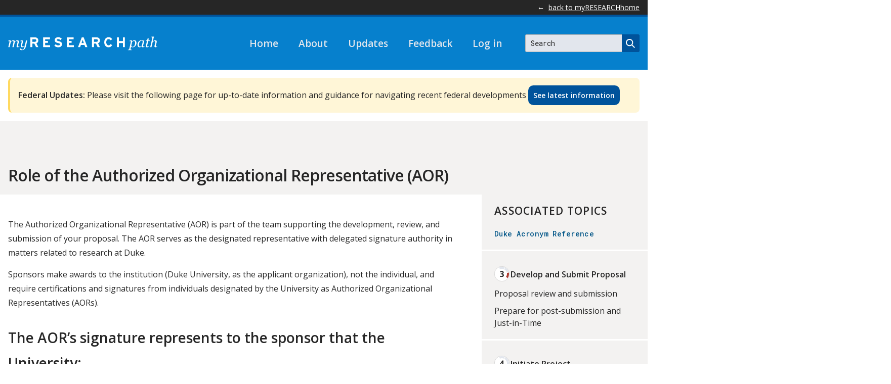

--- FILE ---
content_type: text/html; charset=UTF-8
request_url: https://myresearchpath.duke.edu/role-authorized-organizational-representative-aor
body_size: 49295
content:
<!DOCTYPE html>
<html lang="en" dir="ltr">
  <head>
    <meta charset="utf-8" />
<script async src="https://www.googletagmanager.com/gtag/js?id=UA-182683163-1"></script>
<script>window.dataLayer = window.dataLayer || [];function gtag(){dataLayer.push(arguments)};gtag("js", new Date());gtag("set", "developer_id.dMDhkMT", true);gtag("config", "UA-182683163-1", {"groups":"default","anonymize_ip":true,"page_placeholder":"PLACEHOLDER_page_path","allow_ad_personalization_signals":false});gtag("config", "G-3EKHMLXFST", {"groups":"default","page_placeholder":"PLACEHOLDER_page_location","allow_ad_personalization_signals":false});</script>
<link rel="canonical" href="https://myresearchpath.duke.edu/role-authorized-organizational-representative-aor" />
<meta name="Generator" content="Drupal 11 (https://www.drupal.org)" />
<meta name="MobileOptimized" content="width" />
<meta name="HandheldFriendly" content="true" />
<meta name="viewport" content="width=device-width, initial-scale=1.0" />
<link rel="icon" href="/themes/custom/dori/favicon.ico" type="image/vnd.microsoft.icon" />

    <title>Role of the Authorized Organizational Representative (AOR) | myResearchPath</title>
    <link rel="stylesheet" media="all" href="/sites/default/files/css/css_iMYA9ktNvekMeRdCMkoolfo4oAP9eHPaY7XcmESRxQQ.css?delta=0&amp;language=en&amp;theme=dori&amp;include=eJxFx0EOgDAIAMEP1fIkAympVSoGMGl_rwcTTzuLO45VFAsb4O8cmykRWypqDaoooSweU9pZE494e0Cx-0LJ3yafHtyB0PkB2JUiBQ" />
<link rel="stylesheet" media="all" href="/sites/default/files/css/css_m90AnoLJjX4wCPtR_Ro4-U62fpMMwweHhI9eViQEQ7g.css?delta=1&amp;language=en&amp;theme=dori&amp;include=eJxFx0EOgDAIAMEP1fIkAympVSoGMGl_rwcTTzuLO45VFAsb4O8cmykRWypqDaoooSweU9pZE494e0Cx-0LJ3yafHtyB0PkB2JUiBQ" />
<link rel="stylesheet" media="all" href="//fonts.googleapis.com/css2?family=Open+Sans:wght@400;600&amp;display=swap" />
<link rel="stylesheet" media="all" href="//fonts.googleapis.com/css2?family=Roboto+Mono:wght@400;500&amp;display=swap" />
<link rel="stylesheet" media="all" href="/sites/default/files/css/css_02c1sQzQJu1xGTsw5hkygUpjr4zex6X8Pep27eGvfC0.css?delta=4&amp;language=en&amp;theme=dori&amp;include=eJxFx0EOgDAIAMEP1fIkAympVSoGMGl_rwcTTzuLO45VFAsb4O8cmykRWypqDaoooSweU9pZE494e0Cx-0LJ3yafHtyB0PkB2JUiBQ" />

    
  </head>
  <body class="path-node page-node-type-page">
        <a id="top" href="#main-content" class="visually-hidden focusable skip-link">
      Skip to main content
    </a>
    
      <div class="dialog-off-canvas-main-canvas" data-off-canvas-main-canvas>
    <div class="layout-container">
  <header role="banner" class="layout-header bg-lightBlue text-white" >
      <div class="region region-utility">
    <nav role="navigation" aria-labelledby="block-utilitymenu-menu"  id="block-utilitymenu" class="menu__utility border-royalBlue border-b-4">
  <div class="container flex justify-end py-4">
                      
    <h2 class="visually-hidden" id="block-utilitymenu-menu">Utility Menu</h2>
    

              
              <ul>
              <li>
        <a href="http://mrh.duke.edu">back to myRESEARCHhome</a>
              </li>
        </ul>
  


      </div>
</nav>

  </div>

      <div class="header__wrapper flex flex-row justify-between items-center py-15 lg:py-35 md-max:relative region region-navigation container">
    <div id="block-sitebranding-header" class="w-3/5 lg:w-1/2 site-branding">
  
    
        <a href="/" class="site-branding__logo" rel="home">
      <svg width="295" height="28" viewBox="0 0 295 28" fill="none" xmlns="http://www.w3.org/2000/svg">
<path d="M22.428 19.7308L22.2251 20.5939C21.576 20.8642 20.9116 21.0961 20.2353 21.2885C19.8211 21.4065 19.3938 21.4722 18.9633 21.484C18.6686 21.5067 18.3725 21.4686 18.0931 21.3722C17.8137 21.2758 17.5571 21.1231 17.3391 20.9236C17.1612 20.7406 17.0217 20.5239 16.9288 20.2863C16.8359 20.0486 16.7914 19.7948 16.798 19.5397C16.7997 19.3204 16.8177 19.1015 16.8519 18.8849C16.8879 18.6466 16.9467 18.3654 17.0284 18.0412L18.3607 13.0052C18.4604 12.6182 18.5395 12.2672 18.598 11.9521C18.6492 11.703 18.6785 11.4499 18.6857 11.1957C18.7132 10.6892 18.5766 10.1874 18.2963 9.76466C18.1491 9.58286 17.9597 9.43984 17.7446 9.34806C17.5295 9.25628 17.2951 9.21854 17.0621 9.23813C16.4492 9.24147 15.8455 9.38716 15.2985 9.6637C14.5608 10.0755 13.9004 10.6127 13.3471 11.2512L10.9797 21.2548H8.47418L10.6004 12.2357C10.6453 12.0375 10.688 11.8282 10.7285 11.6078C10.7622 11.4454 10.7825 11.2805 10.7892 11.1148C10.8182 10.6178 10.6631 10.1276 10.3537 9.73768C10.1906 9.56504 9.99121 9.4307 9.76997 9.34432C9.54872 9.25794 9.31108 9.22167 9.07415 9.23812C8.49145 9.25426 7.91765 9.38506 7.38553 9.62304C6.55952 10.0428 5.82956 10.6293 5.24174 11.3456L2.93724 21.2547H0.418079L2.44067 12.5054C2.51242 12.1907 2.5821 11.8533 2.64972 11.4932C2.71102 11.1908 2.74488 10.8835 2.75086 10.575C2.79612 10.2107 2.70454 9.84257 2.49388 9.54195C2.20103 9.3401 1.84491 9.25132 1.49157 9.29207C1.23267 9.30047 0.975566 9.33843 0.725278 9.40521C0.413401 9.4807 0.171642 9.54189 0 9.58878L0.20342 8.71909C0.809293 8.43917 1.43446 8.20305 2.07411 8.01256C2.52715 7.8729 2.99701 7.79521 3.47089 7.78162C4.19392 7.78162 4.70684 7.97736 5.00966 8.36884C5.33659 8.83715 5.50521 9.39772 5.49087 9.96868H5.57178C6.38931 9.29599 7.2635 8.69528 8.18458 8.17329C8.94082 7.79644 9.778 7.61101 10.6226 7.63327C11.3372 7.60258 12.0355 7.85198 12.569 8.32838C13.0626 8.78215 13.3639 9.40767 13.4108 10.0765H13.4646C14.2591 9.3911 15.1157 8.78102 16.0232 8.25418C16.8264 7.82673 17.726 7.61291 18.6357 7.63324C19.0002 7.60971 19.3656 7.66439 19.7073 7.79361C20.049 7.92283 20.3591 8.12361 20.6169 8.38249C21.093 8.9231 21.341 9.62732 21.3086 10.347C21.2983 10.6361 21.2736 10.9245 21.2344 11.2111C21.1849 11.6257 21.106 12.0364 20.9984 12.4399L19.8624 16.7735C19.7813 17.062 19.7047 17.3929 19.6325 17.7663C19.5707 18.0527 19.5345 18.344 19.5245 18.6369C19.5017 18.8243 19.5187 19.0144 19.5746 19.1947C19.6304 19.375 19.7238 19.5415 19.8485 19.6832C20.1707 19.8981 20.5568 19.9958 20.9424 19.9601C21.1912 19.9534 21.4392 19.9309 21.6851 19.8926C21.9375 19.8638 22.1864 19.8096 22.428 19.7308Z" fill="white"/>
<path d="M32.8975 19.2992H32.8166C32.0881 19.9235 31.2968 20.4704 30.4553 20.9311C29.6672 21.3365 28.791 21.5404 27.9049 21.5245C27.5302 21.5442 27.1554 21.4881 26.803 21.3595C26.4505 21.2309 26.1277 21.0324 25.8538 20.776C25.6001 20.5182 25.4021 20.2109 25.2721 19.8734C25.1422 19.5358 25.0829 19.1751 25.0982 18.8137C25.101 18.5566 25.119 18.3 25.1521 18.045C25.1879 17.7483 25.2731 17.3077 25.4078 16.7233L26.457 12.5155C26.5555 12.111 26.6318 11.7581 26.6858 11.4569C26.7385 11.1699 26.7656 10.8788 26.7668 10.587C26.8092 10.2328 26.7205 9.87535 26.5175 9.58205C26.2202 9.37789 25.8587 9.28917 25.5007 9.33255C25.2457 9.34072 24.9926 9.37869 24.7464 9.44569C24.4411 9.52118 24.2032 9.58237 24.0328 9.62926L24.2351 8.75975C24.8374 8.48098 25.4568 8.24048 26.0894 8.03971C26.5052 7.89808 26.9389 7.81573 27.3776 7.79508C27.9526 7.74828 28.5239 7.92184 28.9757 8.28059C29.1595 8.47346 29.3006 8.70278 29.3901 8.9537C29.4795 9.20462 29.5153 9.47153 29.495 9.73713C29.4903 9.95829 29.4723 10.179 29.441 10.398C29.4045 10.6798 29.3506 10.9591 29.2796 11.2343L28.0558 16.1569C27.9661 16.5345 27.8899 16.8874 27.8271 17.2156C27.7738 17.4618 27.7423 17.7123 27.7327 17.9641C27.7044 18.4776 27.86 18.9844 28.1716 19.3936C28.3324 19.5738 28.5322 19.7149 28.7558 19.806C28.9794 19.8972 29.2209 19.936 29.4618 19.9196C30.1335 19.9161 30.7943 19.7495 31.3874 19.4341C32.0437 19.0876 32.6392 18.6367 33.1507 18.0989L35.3799 8.01088L37.7084 7.84904L37.8699 8.05134L35.5524 18.6114C35.2692 19.979 34.8296 21.3094 34.2422 22.5765C33.7869 23.5669 33.1564 24.467 32.3811 25.2333C31.6916 25.9075 30.8694 26.4311 29.9668 26.7707C29.0175 27.0996 28.0178 27.2594 27.0133 27.2428C26.4022 27.2575 25.7915 27.2032 25.1926 27.0809C24.8121 27.0026 24.4503 26.8515 24.1272 26.6359C23.8954 26.4904 23.7123 26.2791 23.6012 26.029C23.5134 25.815 23.4676 25.586 23.4663 25.3547C23.4612 24.9828 23.5851 24.6206 23.817 24.3297C23.9383 24.1806 24.0934 24.0625 24.2693 23.9851C24.4453 23.9077 24.6371 23.8733 24.829 23.8847C25.1368 23.8762 25.4377 23.9765 25.6789 24.1679C25.9 24.3428 26.0915 24.5523 26.2458 24.7882C26.4175 25.0492 26.5665 25.3244 26.6909 25.6109C26.8258 25.9166 26.9338 26.1594 27.015 26.3392H27.3386C27.9009 26.328 28.4547 26.1994 28.9643 25.9616C29.5661 25.6872 30.1021 25.2871 30.5364 24.7882C31.1072 24.1206 31.5734 23.3703 31.9193 22.563C32.3705 21.5166 32.6988 20.4213 32.8975 19.2992Z" fill="white"/>
<path d="M59.6958 21.2548H55.2484L51.7957 14.2939H47.9009V21.2548H44.0337V1.91874H53.0387C56.6849 1.91874 59.6958 3.93515 59.6958 8.05096C59.6958 10.9515 58.4528 12.7744 55.9943 13.7413L59.6958 21.2548ZM55.718 8.13375C55.718 6.39363 54.6685 5.67547 52.9559 5.67547H47.9009V10.6477H52.9559C54.7513 10.6477 55.718 9.81881 55.718 8.13375Z" fill="white"/>
<path d="M83.1173 21.2548H69.2783V1.91874H82.703V5.70301H73.1456V9.0454H78.6977V12.8021H73.1456V17.4704H83.1173V21.2548Z" fill="white"/>
<path d="M106.512 15.3987C106.512 19.0726 104.191 21.5586 98.9154 21.5586C95.6836 21.5586 92.866 20.2051 91.402 18.0506L94.192 15.5642C94.7983 16.2791 95.5573 16.8487 96.4131 17.2312C97.2688 17.6136 98.1995 17.7992 99.1365 17.7741C101.429 17.7741 102.506 17.1388 102.506 15.6748C102.506 14.4318 101.843 13.8796 98.1973 13.0509C94.6339 12.2222 92.1479 11.0897 92.1479 7.27755C92.1479 3.76939 95.2415 1.61492 99.0535 1.61492C100.377 1.58749 101.69 1.84456 102.906 2.36875C104.121 2.89295 105.209 3.67204 106.097 4.65331L103.307 7.36035C102.064 6.08981 100.683 5.37147 98.9155 5.37147C96.8438 5.37147 96.1532 6.25539 96.1532 7.11178C96.1532 8.32725 96.9818 8.71386 100.048 9.43202C103.114 10.1504 106.512 11.1999 106.512 15.3987Z" fill="white"/>
<path d="M129.961 21.2548H116.122V1.91874H129.547V5.70301H119.989V9.0454H125.541V12.8021H119.989V17.4704H129.961V21.2548Z" fill="white"/>
<path d="M156.725 21.2548H152.471L150.952 16.9455H143.881L142.362 21.2548H138.218L145.621 1.91874H149.378L156.725 21.2548ZM149.626 13.2719L148.383 9.76356C147.996 8.63107 147.61 7.47085 147.416 6.7527C147.223 7.47085 146.836 8.63107 146.45 9.76356L145.207 13.2719H149.626Z" fill="white"/>
<path d="M181.501 21.2548H177.053L173.6 14.2939H169.706V21.2548H165.839V1.91874H174.844C178.49 1.91874 181.501 3.93515 181.501 8.05096C181.501 10.9515 180.258 12.7744 177.799 13.7413L181.501 21.2548ZM177.523 8.13375C177.523 6.39363 176.473 5.67547 174.761 5.67547H169.706V10.6477H174.761C176.556 10.6477 177.523 9.81881 177.523 8.13375Z" fill="white"/>
<path d="M205.723 5.89629L202.132 7.55382C201.82 6.89109 201.316 6.33703 200.686 5.96291C200.056 5.58879 199.328 5.4117 198.596 5.45443C195.696 5.45443 194.039 7.99569 194.039 11.5868C194.039 15.0671 195.723 17.7191 198.624 17.7191C200.364 17.7191 201.386 16.9732 202.408 15.2604L205.668 17.1942C204.342 19.929 202.022 21.5586 198.514 21.5586C193.458 21.5586 190.061 17.6913 190.061 11.5868C190.061 5.703 193.597 1.61491 198.652 1.61491C202.298 1.6149 204.508 3.38275 205.723 5.89629Z" fill="white"/>
<path d="M230.774 21.2548H226.908V13.1337H218.98V21.2548H215.113V1.91874H218.98V9.32169H226.908V1.91874H230.774L230.774 21.2548Z" fill="white"/>
<path d="M253.807 12.7901C253.811 15.0803 252.988 17.2951 251.49 19.0269C250.785 19.8415 249.921 20.5031 248.95 20.9708C248.072 21.3863 247.113 21.603 246.142 21.6054C245.497 21.6254 244.853 21.5294 244.242 21.3218C243.773 21.1465 243.329 20.9105 242.922 20.6198L242.135 24.154C242.081 24.3784 242.038 24.5897 242.006 24.7879C241.979 24.9438 241.963 25.1016 241.959 25.2599C241.955 25.3704 241.976 25.4804 242.022 25.5811C242.068 25.6819 242.136 25.7706 242.222 25.8402C242.398 25.9844 242.603 26.0901 242.822 26.1504C243.069 26.227 243.321 26.2811 243.578 26.3122C243.856 26.3482 244.108 26.3751 244.333 26.3931L244.144 27.2428H236.706L236.895 26.3931C237.182 26.3751 237.452 26.3527 237.704 26.3257C237.945 26.3007 238.185 26.2555 238.419 26.1905C238.685 26.1179 238.92 25.959 239.086 25.7387C239.263 25.4953 239.384 25.2167 239.444 24.922L242.258 12.5047C242.33 12.1626 242.398 11.8184 242.461 11.4718C242.519 11.1761 242.55 10.8759 242.555 10.5746C242.595 10.22 242.512 9.86241 242.319 9.562C242.025 9.35002 241.662 9.25829 241.302 9.30557C241.047 9.31401 240.794 9.35249 240.548 9.42021C240.243 9.49663 240.005 9.55732 239.835 9.60228L240.037 8.73914C240.638 8.46505 241.255 8.22858 241.885 8.0311C242.338 7.88104 242.811 7.79701 243.288 7.7816C243.546 7.76285 243.806 7.79556 244.051 7.87785C244.296 7.96013 244.523 8.09034 244.718 8.26093C245.062 8.62444 245.276 9.0923 245.325 9.59066H245.433C246.023 9.03915 246.682 8.56717 247.395 8.18676C248.033 7.83318 248.749 7.64303 249.478 7.63325C250.082 7.60207 250.684 7.71214 251.238 7.95472C251.792 8.19729 252.281 8.56568 252.667 9.0306C253.427 9.96192 253.807 11.2151 253.807 12.7901ZM249.6 18.3657C250.077 17.5841 250.433 16.7353 250.658 15.8478C250.909 14.871 251.034 13.8658 251.028 12.8572C251.028 12.375 250.985 11.8937 250.9 11.419C250.836 10.9991 250.697 10.5942 250.489 10.224C250.3 9.88203 250.02 9.59923 249.68 9.4071C249.263 9.19638 248.799 9.0964 248.332 9.11677C247.852 9.13436 247.383 9.2638 246.963 9.49476C246.29 9.87886 245.675 10.3562 245.136 10.9125L243.415 18.5683C243.506 19.1329 243.801 19.6445 244.243 20.0065C244.726 20.4494 245.361 20.6888 246.015 20.6748C246.728 20.674 247.423 20.4575 248.01 20.0537C248.656 19.6126 249.198 19.0367 249.6 18.3657Z" fill="white"/>
<path d="M264.126 19.4727H264.032C263.834 19.6345 263.599 19.8392 263.324 20.0867C263.026 20.3522 262.704 20.5895 262.362 20.7955C261.999 21.0268 261.616 21.2234 261.217 21.3825C260.788 21.5521 260.331 21.637 259.87 21.6324C259.284 21.6584 258.701 21.5446 258.168 21.3004C257.636 21.0563 257.169 20.6888 256.806 20.2283C256.065 19.2925 255.695 18.0145 255.695 16.3944C255.694 15.2806 255.905 14.1767 256.315 13.1412C256.718 12.1048 257.297 11.1457 258.026 10.3062C258.716 9.5072 259.553 8.84934 260.493 8.36902C261.398 7.89017 262.406 7.63772 263.431 7.63324C264.049 7.6305 264.664 7.71686 265.257 7.88967C265.738 8.01817 266.198 8.21351 266.625 8.46997L269.1 7.83554L269.262 8.03802L267.208 16.7465C267.135 17.0256 267.061 17.3655 266.985 17.7663C266.922 18.0572 266.884 18.353 266.871 18.6504C266.847 18.8367 266.864 19.0259 266.92 19.2052C266.976 19.3845 267.069 19.5498 267.194 19.69C267.518 19.9002 267.904 19.9953 268.289 19.9601C268.534 19.9523 268.778 19.9253 269.018 19.8792C269.266 19.8418 269.51 19.7832 269.748 19.7038L269.545 20.567C268.734 20.8907 268.13 21.1244 267.734 21.2683C267.268 21.4228 266.779 21.4958 266.288 21.4841C266.006 21.4988 265.724 21.4561 265.46 21.3587C265.195 21.2613 264.953 21.1111 264.748 20.9173C264.366 20.5313 264.144 20.0153 264.126 19.4727ZM266.07 10.9402C266.071 10.654 266.039 10.3687 265.975 10.0897C265.907 9.80989 265.773 9.55053 265.584 9.33329C265.385 9.09448 265.13 8.90889 264.842 8.79327C264.463 8.64695 264.06 8.5781 263.654 8.59079C262.964 8.60189 262.294 8.82847 261.738 9.23889C261.078 9.71157 260.511 10.3021 260.065 10.9807C259.56 11.7462 259.173 12.5839 258.918 13.4652C258.487 14.8949 258.367 16.4006 258.567 17.8805C258.624 18.2848 258.747 18.677 258.931 19.0415C259.093 19.3748 259.351 19.6522 259.671 19.8383C260.047 20.0403 260.47 20.1382 260.896 20.1219C261.45 20.1086 261.992 19.9628 262.477 19.6967C263.173 19.3 263.802 18.7965 264.342 18.2046L266.07 10.9402Z" fill="white"/>
<path d="M274.657 21.538C273.803 21.538 273.178 21.3649 272.782 21.0188C272.579 20.8298 272.421 20.598 272.318 20.3403C272.215 20.0826 272.171 19.8053 272.189 19.5285C272.188 19.3322 272.201 19.1362 272.229 18.9418C272.256 18.7575 272.292 18.5485 272.337 18.3147L274.439 9.30558H272.027L272.311 8.07831H274.773L275.714 4.12678H278.139L277.227 8.07831H280.982L280.7 9.30558H276.977L275.236 16.7368C275.155 17.0785 275.088 17.4089 275.034 17.7281C274.984 17.9974 274.957 18.2703 274.953 18.544C274.935 18.7408 274.959 18.9391 275.023 19.1261C275.087 19.3131 275.189 19.4846 275.324 19.6297C275.715 19.9013 276.192 20.0234 276.666 19.9736C276.996 19.9655 277.324 19.9362 277.65 19.8859C277.986 19.8479 278.316 19.7733 278.635 19.6634L278.406 20.6479C277.777 20.8907 277.183 21.0997 276.626 21.275C275.986 21.4617 275.323 21.5504 274.657 21.538Z" fill="white"/>
<path d="M294.9 19.6903L294.697 20.5535C293.887 20.8772 293.257 21.1132 292.807 21.2615C292.368 21.4082 291.907 21.4833 291.444 21.484C291.15 21.5066 290.854 21.4685 290.576 21.3721C290.297 21.2757 290.041 21.123 289.824 20.9236C289.646 20.7405 289.507 20.5237 289.414 20.2861C289.322 20.0485 289.277 19.7947 289.284 19.5397C289.286 19.3204 289.304 19.1015 289.338 18.8849C289.374 18.6467 289.432 18.3654 289.513 18.0413L290.834 13.0052C290.933 12.6182 291.011 12.2672 291.07 11.9521C291.121 11.703 291.15 11.4499 291.158 11.1958C291.186 10.6833 291.034 10.1772 290.729 9.76469C290.572 9.58453 290.376 9.44321 290.155 9.35184C289.934 9.26048 289.695 9.22156 289.457 9.23816C288.802 9.26236 288.165 9.45305 287.604 9.79222C286.891 10.2011 286.251 10.7261 285.711 11.3456L283.42 21.2548H280.901L284.916 3.88569C284.961 3.67871 284.999 3.50327 285.03 3.35935C285.063 3.20858 285.078 3.05478 285.078 2.90062C285.093 2.64077 285.037 2.38176 284.915 2.15137C284.806 1.97505 284.646 1.83622 284.455 1.75333C284.231 1.65983 283.993 1.60504 283.751 1.59131C283.453 1.56434 283.154 1.53287 282.857 1.4969L283.046 0.674229L288.064 0.377533L288.199 0.579644L286.045 9.90123H286.099C286.866 9.25912 287.694 8.6918 288.57 8.20699C289.334 7.81542 290.182 7.61836 291.041 7.63325C291.41 7.61191 291.78 7.66748 292.127 7.79645C292.473 7.92542 292.79 8.12498 293.055 8.3825C293.301 8.64538 293.491 8.95449 293.616 9.29179C293.74 9.62909 293.796 9.98782 293.781 10.347C293.77 10.6361 293.746 10.9245 293.706 11.2111C293.657 11.6258 293.578 12.0364 293.47 12.4399L292.336 16.7735C292.264 17.062 292.188 17.3929 292.106 17.7663C292.037 18.0517 291.996 18.3434 291.985 18.6369C291.962 18.8254 291.98 19.0166 292.038 19.1973C292.097 19.378 292.194 19.5439 292.323 19.6832C292.65 19.8966 293.04 19.9941 293.429 19.9601C293.676 19.9515 293.922 19.9222 294.164 19.8724C294.414 19.8316 294.66 19.7707 294.9 19.6903Z" fill="white"/>
</svg>

      <span class="sr-only">Home</span>
    </a>
      </div>
<div class="md:w-1/2">
  <nav role="navigation" class="menu__main">
    
    <button aria-controls="menu__main--menu"  id="block-dori-main-menu" class="menu__main--toggle button--white icon__hamburger--after absolute right-0">
      <span class="sr-only">Open</span>Menu
    </button>
    

              
      <div class="menu__main--mask md:container-full-width lg:hidden"></div>
          <ul class="menu__main--menu flex flex-row justify-end lg:justify-center md-max:hidden container">
              <li class="lg:mr-20 text-19 font-bold">
        <a href="/" data-drupal-link-system-path="&lt;front&gt;">Home</a>
              </li>
          <li class="lg:mr-20 text-19 font-bold">
        <a href="/about-myresearchpath" data-drupal-link-system-path="node/65">About</a>
              </li>
          <li class="lg:mr-20 text-19 font-bold">
        <a href="/updates" data-drupal-link-system-path="updates">Updates</a>
              </li>
          <li class="lg:mr-20 text-19 font-bold">
        <a href="https://redcap.duke.edu/redcap/surveys/?s=A84T9PK7TM">Feedback</a>
              </li>
          <li class="lg:mr-20 text-19 font-bold">
        <a href="/user/login" data-drupal-link-system-path="user/login">Log in</a>
              </li>
        </ul>
  


      </nav>
</div>
<div class="md:w-1/4">
  <div id="block-header-search" class="search-block-form--wrapper header-search-form md-max:px-16 md-max:mt-15">
    <form action="/search" method="get">
      <div class="js-form-item form-item js-form-type-textfield form-item-term js-form-item-term">
        <label for="header-search">Search</label>
        <input placeholder="Search" type="text" id="header-search" name="term" size="30" maxlength="128" class="form-text">
      </div>
      <div class="form-actions js-form-wrapper form-wrapper">
        <input type="submit" id="header-search-submit" value="Search" class="button js-form-submit form-submit">
      </div>
    </form>
  </div>
</div>

  </div>

  </header>

  
    <div class="region region-highlighted container">
    

  </div>


  <main role="main" class="layout-content">
    <a id="main-content" tabindex="-1"></a>
          <div class="region region-content container">
    <div id="block-dori-federalactivityupdate">
  
    
  <div class="container">
          
            <div class="field field--name-body field--type-text-with-summary field--label-hidden field__item"><p><strong>Federal Updates:</strong> Please visit the following page for up-to-date information and guidance for navigating recent federal developments <a class="button--royalBlue" href="/updates-navigating-recent-federal-developments" data-entity-type="node" data-entity-uuid="072b27f7-1b93-4602-ab01-c2ec58d8153c" data-entity-substitution="canonical" title="Updates for navigating recent federal developments">See latest information</a></p><style>#block-dori-federalactivityupdate {margin-bottom: 1rem;}</style></div>
      
      </div>
</div>
<div id="block-dori-content">
  
    
      <article  class="node node--type--page node--view-mode-full">
  <header class="bg-whisperGray container-full-width">
    <h1 class="container heading--lg tracking-tight pt-40 pb-20 md:pt-90"><span>Role of the Authorized Organizational Representative (AOR)</span>
</h1>
  </header>

  <div class="topic__wrapper main-pg-content-wrapper  md:bg-page-gradient ">
    <div class="container flex flex-col md:flex-row">
      <div class="flex flex-col bg-white md:w-3/4">
        <div class="md:mr-50 z-50">
                    <div class="sidebar__menu--mobile-container container-full-width sticky top-0 z-50">
            <div class="sidebar__menu--mobile-wrapper container lg:hidden py-10">
              <nav class="sidebar__menu--mobile flex flex-row rounded-lg shadow-topicsMenu pl-10 pr-6 py-6 items-center">
                <label for="jumplinks">
                  <p class="mr-15 font-roboto text-14 text-graphite tracking-wider uppercase whitespace-no-wrap">
                    Jump to
                    <span class="sr-only">
                      this section of the page:
                    </span>
                  </p>
                </label>
                <button class="button--white scroll-top border border-granite mx-2">Top of Page</button>
                <button class="button--white scroll-resources border border-granite ml-5 mr-2">Associated Topics</button>
              </nav>
            </div>
          </div>
                    
<div class="wysiwyg paragraph">
      <p>The Authorized Organizational Representative (AOR) is part of the team supporting the development, review, and submission of your proposal. The AOR serves as the designated representative with delegated signature authority in matters related to research at Duke.&nbsp;</p><p>Sponsors make awards to the institution (Duke University, as the applicant organization), not the individual, and require certifications and signatures from individuals designated by the University as Authorized Organizational Representatives (AORs).&nbsp;&nbsp;</p><h2>The AOR’s signature represents to the sponsor that the University:&nbsp;</h2><ol><li>is eligible to submit the application</li><li>has confirmed the materials being submitted by the University on behalf of the PI are true, complete and accurate, are the original work of the PI, and have not been used by other individuals in the preparation and submission of a similar grant application</li><li>has the ability to provide appropriate administrative and scientific oversight of the project and agrees to be fully accountable for the appropriate use of funds awarded and for the performance of the project</li><li>has adequate facilities and infrastructure to carry out the project</li><li>agrees to perform the proposed work within the requested budget and the proposed timeline</li><li>complies with applicable Federal laws and regulations, certifications and assurances, and the terms and conditions of an award&nbsp;</li></ol><p>&nbsp;</p><h2>Only those commitments and obligations related to externally-sponsored projects made by an AOR are recognized by and binding for the University.&nbsp;</h2><ul><li>For NIH specifically, the AOR function is described in the <a href="https://grants.nih.gov/grants/policy/nihgps/HTML5/section_2/2.1.2_recipient_staff.htm#:~:text=Authorized%20Organization%20Representative.%20The%20AOR%20is%20the%20designated,NIH%20grants%2C%20including%20those%20that%20require%20NIH%20approval.">Section 2.1.2 of NIH’s Grants Policy Statement</a>. </li><li>For NSF specifically, the AOR function is described in more detail in Chapter II of NSF’s <a href="https://www.nsf.gov/policies/document/proposal-award-policies-procedures-guide-pappg-24-1">Proposal and Award Policies &amp; Procedures Guide</a>.</li><li>Find more information about <a href="https://policies.provost.duke.edu/docs/chapter-2-personnel">investigator communication with sponsor personnel in the Research Policy Manual</a>.</li><li>Find more information about <a href="/topics/submit-reports-and-disclosures-and-communicate-sponsors" data-entity-type="node" data-entity-uuid="6e927dfb-0470-491e-a5e6-238de1eefaf3" data-entity-substitution="canonical" title="Submit reports and disclosures, and communicate with sponsors">communicating with sponsors and program officials</a>.&nbsp;</li></ul><p>&nbsp;</p><h2>Who are AORs at Duke University?&nbsp;</h2><p>Designated individuals in the following offices have delegated authority to bind the University on matters related to externally-sponsored projects at Duke:&nbsp;</p><ul><li>Duke Research &amp; Innovation (OR&amp;I)</li><li>Duke Office for Translation &amp; Commercialization (OTC)</li><li>Duke Office of Export Controls</li><li>Duke Finance &amp; Administration</li><li>Office of Research Administration (ORA)</li><li>Office of Research Support (ORS)</li><li>Office of Research Contracts (ORC)</li><li>Duke Office for Clinical Research (DOCR)&nbsp;</li></ul><p>If you are unsure of how to connect with the right AOR for signature, please contact myRESEARCHnavigators at <a href="mailto:myresearchnavigators@duke.edu">myresearchnavigators@duke.edu</a>.</p>
  </div>

          
        </div>
      </div>
            
      <aside id="resource-sidebar" class="sidebar bg-whisperGray z-20 md:w-1/4 sm-only:px-16 sm-only:container-full-width">
        <div class="sidebar--inner py-20 md:pl-25">
          <p id="resources" class="heading--bold leading-tight mb-20">Associated Topics</p>

          <a id="acronym" class="prussianBlue-link reference-link font-medium text-14 font-roboto tracking-wide" href=https://duke.atlassian.net/wiki/spaces/Acro/overview>
            Duke Acronym Reference
          </a>
          <div class="divider mt-20 mb-15"></div>
          
      <div class="field field--name-field-associated-topics field--type-entity-reference field--label-hidden field__items">
                                        <div class="stage--sidebar flex items-center gap-10 mt-30 mb-10">
                          <div class="stage--sidebar__icon relative icon__stage--3 icon__stage-color--red"></div>
                        <div class="stage--sidebar_title font-bold">Develop and Submit Proposal</div>
          </div>
                          <div class="field__item"><a href="/topics/review-and-submit-proposal" class="stage--sidebar flex gap-10 group">
  <div class="stage--sidebar__title group-hover:underline">
    <span>Proposal review and submission</span>

  </div>
</a>
</div>
                      <div class="field__item"><a href="/topics/prepare-post-submission-and-just-time" class="stage--sidebar flex gap-10 group">
  <div class="stage--sidebar__title group-hover:underline">
    <span>Prepare for post-submission and Just-in-Time</span>

  </div>
</a>
</div>
                                    <div class="divider mt-20 mb-15"></div>
                    <div class="stage--sidebar flex items-center gap-10 mt-30 mb-10">
                          <div class="stage--sidebar__icon relative icon__stage--4 icon__stage-color--orange"></div>
                        <div class="stage--sidebar_title font-bold">Initiate Project</div>
          </div>
                          <div class="field__item"><a href="/topics/receive-award-and-start-project" class="stage--sidebar flex gap-10 group">
  <div class="stage--sidebar__title group-hover:underline">
    <span>Receive the award and start up the project</span>

  </div>
</a>
</div>
                      <div class="field__item"><a href="/topics/navigate-contracts-and-agreements" class="stage--sidebar flex gap-10 group">
  <div class="stage--sidebar__title group-hover:underline">
    <span>Navigate contracts and agreements</span>

  </div>
</a>
</div>
          </div>
  


        </div>
      </aside>
      
    </div>
  </div>
</article>


  </div>

  </div>

  </main>
  
  <footer role="contentinfo" class="layout-footer bg-lightBlue text-white border-t-5 border-whisperGray">
      <div class="bg-white text-navyBlue region region-footer-branding">
    <div id="block-sitebranding-footer" class="container flex flex-col-reverse md:flex-row md:justify-between md:py-15 sm-only:text-center site-branding">
  
    
          <a href="/" class="site-branding__logo" rel="home">
      <svg width="295" height="28" viewBox="0 0 295 28" fill="none" xmlns="http://www.w3.org/2000/svg">
<path d="M22.428 19.7308L22.2251 20.5939C21.576 20.8642 20.9116 21.0961 20.2353 21.2885C19.8211 21.4065 19.3938 21.4722 18.9633 21.484C18.6686 21.5067 18.3725 21.4686 18.0931 21.3722C17.8137 21.2758 17.5571 21.1231 17.3391 20.9236C17.1612 20.7406 17.0217 20.5239 16.9288 20.2863C16.8359 20.0486 16.7914 19.7948 16.798 19.5397C16.7997 19.3204 16.8177 19.1015 16.8519 18.8849C16.8879 18.6466 16.9467 18.3654 17.0284 18.0412L18.3607 13.0052C18.4604 12.6182 18.5395 12.2672 18.598 11.9521C18.6492 11.703 18.6785 11.4499 18.6857 11.1957C18.7132 10.6892 18.5766 10.1874 18.2963 9.76466C18.1491 9.58286 17.9597 9.43984 17.7446 9.34806C17.5295 9.25628 17.2951 9.21854 17.0621 9.23813C16.4492 9.24147 15.8455 9.38716 15.2985 9.6637C14.5608 10.0755 13.9004 10.6127 13.3471 11.2512L10.9797 21.2548H8.47418L10.6004 12.2357C10.6453 12.0375 10.688 11.8282 10.7285 11.6078C10.7622 11.4454 10.7825 11.2805 10.7892 11.1148C10.8182 10.6178 10.6631 10.1276 10.3537 9.73768C10.1906 9.56504 9.99121 9.4307 9.76997 9.34432C9.54872 9.25794 9.31108 9.22167 9.07415 9.23812C8.49145 9.25426 7.91765 9.38506 7.38553 9.62304C6.55952 10.0428 5.82956 10.6293 5.24174 11.3456L2.93724 21.2547H0.418079L2.44067 12.5054C2.51242 12.1907 2.5821 11.8533 2.64972 11.4932C2.71102 11.1908 2.74488 10.8835 2.75086 10.575C2.79612 10.2107 2.70454 9.84257 2.49388 9.54195C2.20103 9.3401 1.84491 9.25132 1.49157 9.29207C1.23267 9.30047 0.975566 9.33843 0.725278 9.40521C0.413401 9.4807 0.171642 9.54189 0 9.58878L0.20342 8.71909C0.809293 8.43917 1.43446 8.20305 2.07411 8.01256C2.52715 7.8729 2.99701 7.79521 3.47089 7.78162C4.19392 7.78162 4.70684 7.97736 5.00966 8.36884C5.33659 8.83715 5.50521 9.39772 5.49087 9.96868H5.57178C6.38931 9.29599 7.2635 8.69528 8.18458 8.17329C8.94082 7.79644 9.778 7.61101 10.6226 7.63327C11.3372 7.60258 12.0355 7.85198 12.569 8.32838C13.0626 8.78215 13.3639 9.40767 13.4108 10.0765H13.4646C14.2591 9.3911 15.1157 8.78102 16.0232 8.25418C16.8264 7.82673 17.726 7.61291 18.6357 7.63324C19.0002 7.60971 19.3656 7.66439 19.7073 7.79361C20.049 7.92283 20.3591 8.12361 20.6169 8.38249C21.093 8.9231 21.341 9.62732 21.3086 10.347C21.2983 10.6361 21.2736 10.9245 21.2344 11.2111C21.1849 11.6257 21.106 12.0364 20.9984 12.4399L19.8624 16.7735C19.7813 17.062 19.7047 17.3929 19.6325 17.7663C19.5707 18.0527 19.5345 18.344 19.5245 18.6369C19.5017 18.8243 19.5187 19.0144 19.5746 19.1947C19.6304 19.375 19.7238 19.5415 19.8485 19.6832C20.1707 19.8981 20.5568 19.9958 20.9424 19.9601C21.1912 19.9534 21.4392 19.9309 21.6851 19.8926C21.9375 19.8638 22.1864 19.8096 22.428 19.7308Z" fill="white"/>
<path d="M32.8975 19.2992H32.8166C32.0881 19.9235 31.2968 20.4704 30.4553 20.9311C29.6672 21.3365 28.791 21.5404 27.9049 21.5245C27.5302 21.5442 27.1554 21.4881 26.803 21.3595C26.4505 21.2309 26.1277 21.0324 25.8538 20.776C25.6001 20.5182 25.4021 20.2109 25.2721 19.8734C25.1422 19.5358 25.0829 19.1751 25.0982 18.8137C25.101 18.5566 25.119 18.3 25.1521 18.045C25.1879 17.7483 25.2731 17.3077 25.4078 16.7233L26.457 12.5155C26.5555 12.111 26.6318 11.7581 26.6858 11.4569C26.7385 11.1699 26.7656 10.8788 26.7668 10.587C26.8092 10.2328 26.7205 9.87535 26.5175 9.58205C26.2202 9.37789 25.8587 9.28917 25.5007 9.33255C25.2457 9.34072 24.9926 9.37869 24.7464 9.44569C24.4411 9.52118 24.2032 9.58237 24.0328 9.62926L24.2351 8.75975C24.8374 8.48098 25.4568 8.24048 26.0894 8.03971C26.5052 7.89808 26.9389 7.81573 27.3776 7.79508C27.9526 7.74828 28.5239 7.92184 28.9757 8.28059C29.1595 8.47346 29.3006 8.70278 29.3901 8.9537C29.4795 9.20462 29.5153 9.47153 29.495 9.73713C29.4903 9.95829 29.4723 10.179 29.441 10.398C29.4045 10.6798 29.3506 10.9591 29.2796 11.2343L28.0558 16.1569C27.9661 16.5345 27.8899 16.8874 27.8271 17.2156C27.7738 17.4618 27.7423 17.7123 27.7327 17.9641C27.7044 18.4776 27.86 18.9844 28.1716 19.3936C28.3324 19.5738 28.5322 19.7149 28.7558 19.806C28.9794 19.8972 29.2209 19.936 29.4618 19.9196C30.1335 19.9161 30.7943 19.7495 31.3874 19.4341C32.0437 19.0876 32.6392 18.6367 33.1507 18.0989L35.3799 8.01088L37.7084 7.84904L37.8699 8.05134L35.5524 18.6114C35.2692 19.979 34.8296 21.3094 34.2422 22.5765C33.7869 23.5669 33.1564 24.467 32.3811 25.2333C31.6916 25.9075 30.8694 26.4311 29.9668 26.7707C29.0175 27.0996 28.0178 27.2594 27.0133 27.2428C26.4022 27.2575 25.7915 27.2032 25.1926 27.0809C24.8121 27.0026 24.4503 26.8515 24.1272 26.6359C23.8954 26.4904 23.7123 26.2791 23.6012 26.029C23.5134 25.815 23.4676 25.586 23.4663 25.3547C23.4612 24.9828 23.5851 24.6206 23.817 24.3297C23.9383 24.1806 24.0934 24.0625 24.2693 23.9851C24.4453 23.9077 24.6371 23.8733 24.829 23.8847C25.1368 23.8762 25.4377 23.9765 25.6789 24.1679C25.9 24.3428 26.0915 24.5523 26.2458 24.7882C26.4175 25.0492 26.5665 25.3244 26.6909 25.6109C26.8258 25.9166 26.9338 26.1594 27.015 26.3392H27.3386C27.9009 26.328 28.4547 26.1994 28.9643 25.9616C29.5661 25.6872 30.1021 25.2871 30.5364 24.7882C31.1072 24.1206 31.5734 23.3703 31.9193 22.563C32.3705 21.5166 32.6988 20.4213 32.8975 19.2992Z" fill="white"/>
<path d="M59.6958 21.2548H55.2484L51.7957 14.2939H47.9009V21.2548H44.0337V1.91874H53.0387C56.6849 1.91874 59.6958 3.93515 59.6958 8.05096C59.6958 10.9515 58.4528 12.7744 55.9943 13.7413L59.6958 21.2548ZM55.718 8.13375C55.718 6.39363 54.6685 5.67547 52.9559 5.67547H47.9009V10.6477H52.9559C54.7513 10.6477 55.718 9.81881 55.718 8.13375Z" fill="white"/>
<path d="M83.1173 21.2548H69.2783V1.91874H82.703V5.70301H73.1456V9.0454H78.6977V12.8021H73.1456V17.4704H83.1173V21.2548Z" fill="white"/>
<path d="M106.512 15.3987C106.512 19.0726 104.191 21.5586 98.9154 21.5586C95.6836 21.5586 92.866 20.2051 91.402 18.0506L94.192 15.5642C94.7983 16.2791 95.5573 16.8487 96.4131 17.2312C97.2688 17.6136 98.1995 17.7992 99.1365 17.7741C101.429 17.7741 102.506 17.1388 102.506 15.6748C102.506 14.4318 101.843 13.8796 98.1973 13.0509C94.6339 12.2222 92.1479 11.0897 92.1479 7.27755C92.1479 3.76939 95.2415 1.61492 99.0535 1.61492C100.377 1.58749 101.69 1.84456 102.906 2.36875C104.121 2.89295 105.209 3.67204 106.097 4.65331L103.307 7.36035C102.064 6.08981 100.683 5.37147 98.9155 5.37147C96.8438 5.37147 96.1532 6.25539 96.1532 7.11178C96.1532 8.32725 96.9818 8.71386 100.048 9.43202C103.114 10.1504 106.512 11.1999 106.512 15.3987Z" fill="white"/>
<path d="M129.961 21.2548H116.122V1.91874H129.547V5.70301H119.989V9.0454H125.541V12.8021H119.989V17.4704H129.961V21.2548Z" fill="white"/>
<path d="M156.725 21.2548H152.471L150.952 16.9455H143.881L142.362 21.2548H138.218L145.621 1.91874H149.378L156.725 21.2548ZM149.626 13.2719L148.383 9.76356C147.996 8.63107 147.61 7.47085 147.416 6.7527C147.223 7.47085 146.836 8.63107 146.45 9.76356L145.207 13.2719H149.626Z" fill="white"/>
<path d="M181.501 21.2548H177.053L173.6 14.2939H169.706V21.2548H165.839V1.91874H174.844C178.49 1.91874 181.501 3.93515 181.501 8.05096C181.501 10.9515 180.258 12.7744 177.799 13.7413L181.501 21.2548ZM177.523 8.13375C177.523 6.39363 176.473 5.67547 174.761 5.67547H169.706V10.6477H174.761C176.556 10.6477 177.523 9.81881 177.523 8.13375Z" fill="white"/>
<path d="M205.723 5.89629L202.132 7.55382C201.82 6.89109 201.316 6.33703 200.686 5.96291C200.056 5.58879 199.328 5.4117 198.596 5.45443C195.696 5.45443 194.039 7.99569 194.039 11.5868C194.039 15.0671 195.723 17.7191 198.624 17.7191C200.364 17.7191 201.386 16.9732 202.408 15.2604L205.668 17.1942C204.342 19.929 202.022 21.5586 198.514 21.5586C193.458 21.5586 190.061 17.6913 190.061 11.5868C190.061 5.703 193.597 1.61491 198.652 1.61491C202.298 1.6149 204.508 3.38275 205.723 5.89629Z" fill="white"/>
<path d="M230.774 21.2548H226.908V13.1337H218.98V21.2548H215.113V1.91874H218.98V9.32169H226.908V1.91874H230.774L230.774 21.2548Z" fill="white"/>
<path d="M253.807 12.7901C253.811 15.0803 252.988 17.2951 251.49 19.0269C250.785 19.8415 249.921 20.5031 248.95 20.9708C248.072 21.3863 247.113 21.603 246.142 21.6054C245.497 21.6254 244.853 21.5294 244.242 21.3218C243.773 21.1465 243.329 20.9105 242.922 20.6198L242.135 24.154C242.081 24.3784 242.038 24.5897 242.006 24.7879C241.979 24.9438 241.963 25.1016 241.959 25.2599C241.955 25.3704 241.976 25.4804 242.022 25.5811C242.068 25.6819 242.136 25.7706 242.222 25.8402C242.398 25.9844 242.603 26.0901 242.822 26.1504C243.069 26.227 243.321 26.2811 243.578 26.3122C243.856 26.3482 244.108 26.3751 244.333 26.3931L244.144 27.2428H236.706L236.895 26.3931C237.182 26.3751 237.452 26.3527 237.704 26.3257C237.945 26.3007 238.185 26.2555 238.419 26.1905C238.685 26.1179 238.92 25.959 239.086 25.7387C239.263 25.4953 239.384 25.2167 239.444 24.922L242.258 12.5047C242.33 12.1626 242.398 11.8184 242.461 11.4718C242.519 11.1761 242.55 10.8759 242.555 10.5746C242.595 10.22 242.512 9.86241 242.319 9.562C242.025 9.35002 241.662 9.25829 241.302 9.30557C241.047 9.31401 240.794 9.35249 240.548 9.42021C240.243 9.49663 240.005 9.55732 239.835 9.60228L240.037 8.73914C240.638 8.46505 241.255 8.22858 241.885 8.0311C242.338 7.88104 242.811 7.79701 243.288 7.7816C243.546 7.76285 243.806 7.79556 244.051 7.87785C244.296 7.96013 244.523 8.09034 244.718 8.26093C245.062 8.62444 245.276 9.0923 245.325 9.59066H245.433C246.023 9.03915 246.682 8.56717 247.395 8.18676C248.033 7.83318 248.749 7.64303 249.478 7.63325C250.082 7.60207 250.684 7.71214 251.238 7.95472C251.792 8.19729 252.281 8.56568 252.667 9.0306C253.427 9.96192 253.807 11.2151 253.807 12.7901ZM249.6 18.3657C250.077 17.5841 250.433 16.7353 250.658 15.8478C250.909 14.871 251.034 13.8658 251.028 12.8572C251.028 12.375 250.985 11.8937 250.9 11.419C250.836 10.9991 250.697 10.5942 250.489 10.224C250.3 9.88203 250.02 9.59923 249.68 9.4071C249.263 9.19638 248.799 9.0964 248.332 9.11677C247.852 9.13436 247.383 9.2638 246.963 9.49476C246.29 9.87886 245.675 10.3562 245.136 10.9125L243.415 18.5683C243.506 19.1329 243.801 19.6445 244.243 20.0065C244.726 20.4494 245.361 20.6888 246.015 20.6748C246.728 20.674 247.423 20.4575 248.01 20.0537C248.656 19.6126 249.198 19.0367 249.6 18.3657Z" fill="white"/>
<path d="M264.126 19.4727H264.032C263.834 19.6345 263.599 19.8392 263.324 20.0867C263.026 20.3522 262.704 20.5895 262.362 20.7955C261.999 21.0268 261.616 21.2234 261.217 21.3825C260.788 21.5521 260.331 21.637 259.87 21.6324C259.284 21.6584 258.701 21.5446 258.168 21.3004C257.636 21.0563 257.169 20.6888 256.806 20.2283C256.065 19.2925 255.695 18.0145 255.695 16.3944C255.694 15.2806 255.905 14.1767 256.315 13.1412C256.718 12.1048 257.297 11.1457 258.026 10.3062C258.716 9.5072 259.553 8.84934 260.493 8.36902C261.398 7.89017 262.406 7.63772 263.431 7.63324C264.049 7.6305 264.664 7.71686 265.257 7.88967C265.738 8.01817 266.198 8.21351 266.625 8.46997L269.1 7.83554L269.262 8.03802L267.208 16.7465C267.135 17.0256 267.061 17.3655 266.985 17.7663C266.922 18.0572 266.884 18.353 266.871 18.6504C266.847 18.8367 266.864 19.0259 266.92 19.2052C266.976 19.3845 267.069 19.5498 267.194 19.69C267.518 19.9002 267.904 19.9953 268.289 19.9601C268.534 19.9523 268.778 19.9253 269.018 19.8792C269.266 19.8418 269.51 19.7832 269.748 19.7038L269.545 20.567C268.734 20.8907 268.13 21.1244 267.734 21.2683C267.268 21.4228 266.779 21.4958 266.288 21.4841C266.006 21.4988 265.724 21.4561 265.46 21.3587C265.195 21.2613 264.953 21.1111 264.748 20.9173C264.366 20.5313 264.144 20.0153 264.126 19.4727ZM266.07 10.9402C266.071 10.654 266.039 10.3687 265.975 10.0897C265.907 9.80989 265.773 9.55053 265.584 9.33329C265.385 9.09448 265.13 8.90889 264.842 8.79327C264.463 8.64695 264.06 8.5781 263.654 8.59079C262.964 8.60189 262.294 8.82847 261.738 9.23889C261.078 9.71157 260.511 10.3021 260.065 10.9807C259.56 11.7462 259.173 12.5839 258.918 13.4652C258.487 14.8949 258.367 16.4006 258.567 17.8805C258.624 18.2848 258.747 18.677 258.931 19.0415C259.093 19.3748 259.351 19.6522 259.671 19.8383C260.047 20.0403 260.47 20.1382 260.896 20.1219C261.45 20.1086 261.992 19.9628 262.477 19.6967C263.173 19.3 263.802 18.7965 264.342 18.2046L266.07 10.9402Z" fill="white"/>
<path d="M274.657 21.538C273.803 21.538 273.178 21.3649 272.782 21.0188C272.579 20.8298 272.421 20.598 272.318 20.3403C272.215 20.0826 272.171 19.8053 272.189 19.5285C272.188 19.3322 272.201 19.1362 272.229 18.9418C272.256 18.7575 272.292 18.5485 272.337 18.3147L274.439 9.30558H272.027L272.311 8.07831H274.773L275.714 4.12678H278.139L277.227 8.07831H280.982L280.7 9.30558H276.977L275.236 16.7368C275.155 17.0785 275.088 17.4089 275.034 17.7281C274.984 17.9974 274.957 18.2703 274.953 18.544C274.935 18.7408 274.959 18.9391 275.023 19.1261C275.087 19.3131 275.189 19.4846 275.324 19.6297C275.715 19.9013 276.192 20.0234 276.666 19.9736C276.996 19.9655 277.324 19.9362 277.65 19.8859C277.986 19.8479 278.316 19.7733 278.635 19.6634L278.406 20.6479C277.777 20.8907 277.183 21.0997 276.626 21.275C275.986 21.4617 275.323 21.5504 274.657 21.538Z" fill="white"/>
<path d="M294.9 19.6903L294.697 20.5535C293.887 20.8772 293.257 21.1132 292.807 21.2615C292.368 21.4082 291.907 21.4833 291.444 21.484C291.15 21.5066 290.854 21.4685 290.576 21.3721C290.297 21.2757 290.041 21.123 289.824 20.9236C289.646 20.7405 289.507 20.5237 289.414 20.2861C289.322 20.0485 289.277 19.7947 289.284 19.5397C289.286 19.3204 289.304 19.1015 289.338 18.8849C289.374 18.6467 289.432 18.3654 289.513 18.0413L290.834 13.0052C290.933 12.6182 291.011 12.2672 291.07 11.9521C291.121 11.703 291.15 11.4499 291.158 11.1958C291.186 10.6833 291.034 10.1772 290.729 9.76469C290.572 9.58453 290.376 9.44321 290.155 9.35184C289.934 9.26048 289.695 9.22156 289.457 9.23816C288.802 9.26236 288.165 9.45305 287.604 9.79222C286.891 10.2011 286.251 10.7261 285.711 11.3456L283.42 21.2548H280.901L284.916 3.88569C284.961 3.67871 284.999 3.50327 285.03 3.35935C285.063 3.20858 285.078 3.05478 285.078 2.90062C285.093 2.64077 285.037 2.38176 284.915 2.15137C284.806 1.97505 284.646 1.83622 284.455 1.75333C284.231 1.65983 283.993 1.60504 283.751 1.59131C283.453 1.56434 283.154 1.53287 282.857 1.4969L283.046 0.674229L288.064 0.377533L288.199 0.579644L286.045 9.90123H286.099C286.866 9.25912 287.694 8.6918 288.57 8.20699C289.334 7.81542 290.182 7.61836 291.041 7.63325C291.41 7.61191 291.78 7.66748 292.127 7.79645C292.473 7.92542 292.79 8.12498 293.055 8.3825C293.301 8.64538 293.491 8.95449 293.616 9.29179C293.74 9.62909 293.796 9.98782 293.781 10.347C293.77 10.6361 293.746 10.9245 293.706 11.2111C293.657 11.6258 293.578 12.0364 293.47 12.4399L292.336 16.7735C292.264 17.062 292.188 17.3929 292.106 17.7663C292.037 18.0517 291.996 18.3434 291.985 18.6369C291.962 18.8254 291.98 19.0166 292.038 19.1973C292.097 19.378 292.194 19.5439 292.323 19.6832C292.65 19.8966 293.04 19.9941 293.429 19.9601C293.676 19.9515 293.922 19.9222 294.164 19.8724C294.414 19.8316 294.66 19.7707 294.9 19.6903Z" fill="white"/>
</svg>

      <span class="sr-only">Home</span>
    </a>
      
  <hr class="md:hidden container-full-width border-b-5 border-whisperGray"/>
  <button
    class="scroll-top font-semibold icon__caret--up--after sm-only:py-15 underline focus:no-underline hover:no-underline flex justify-center items-center"
  >
    Back to Top
  </button>
</div>

  </div>

      <div class="flex flex-col-reverse md:flex-row justify-between py-30 md:py-90 region region-footer container">
    <div id="block-sitedescription" class="md:w-1/2">
  
    
      
            <div class="field field--name-body field--type-text-with-summary field--label-hidden field__item"><p>myRESEARCHpath is maintained in partnership by the Duke Office of Research Initiatives and participating research support offices across the institution.</p></div>
      
  </div>
<nav role="navigation" aria-labelledby="block-dori-footer-menu"  id="block-dori-footer" class="menu__footer md:flex justify-between">
            
  <h2 class="visually-hidden" id="block-dori-footer-menu">Footer menu</h2>
  

        
              <ul class="flex flex-col">
              <li>
        <a href="/about-myresearchpath" data-drupal-link-system-path="node/65">About</a>
              </li>
          <li>
        <a href="https://redcap.duke.edu/redcap/surveys/?s=A84T9PK7TM">Feedback</a>
              </li>
          <li>
        <a href="/front" data-drupal-link-system-path="node/24">Home</a>
              </li>
        </ul>
  


  </nav>

  </div>

  </footer>
</div>

  </div>

    
    <script type="application/json" data-drupal-selector="drupal-settings-json">{"path":{"baseUrl":"\/","pathPrefix":"","currentPath":"node\/1735","currentPathIsAdmin":false,"isFront":false,"currentLanguage":"en"},"pluralDelimiter":"\u0003","suppressDeprecationErrors":true,"ajaxPageState":{"libraries":"eJxdiNsKwyAMhl_INo8kvzNYt9SMJAV9--5iMNjVd8ATM4uishF-vsdhWgpbqmqdmmiBbB5L-miJZ3z4omrXG7J_MzXVJpwxICv6w-l_JF8efFKB8w1Oii-o","theme":"dori","theme_token":null},"ajaxTrustedUrl":[],"ajaxLoader":{"markup":"\u003Cdiv class=\u0022ajax-throbber sk-circle\u0022\u003E\n              \u003Cdiv class=\u0022sk-circle-dot\u0022\u003E\u003C\/div\u003E\n              \u003Cdiv class=\u0022sk-circle-dot\u0022\u003E\u003C\/div\u003E\n              \u003Cdiv class=\u0022sk-circle-dot\u0022\u003E\u003C\/div\u003E\n              \u003Cdiv class=\u0022sk-circle-dot\u0022\u003E\u003C\/div\u003E\n              \u003Cdiv class=\u0022sk-circle-dot\u0022\u003E\u003C\/div\u003E\n              \u003Cdiv class=\u0022sk-circle-dot\u0022\u003E\u003C\/div\u003E\n              \u003Cdiv class=\u0022sk-circle-dot\u0022\u003E\u003C\/div\u003E\n              \u003Cdiv class=\u0022sk-circle-dot\u0022\u003E\u003C\/div\u003E\n              \u003Cdiv class=\u0022sk-circle-dot\u0022\u003E\u003C\/div\u003E\n              \u003Cdiv class=\u0022sk-circle-dot\u0022\u003E\u003C\/div\u003E\n              \u003Cdiv class=\u0022sk-circle-dot\u0022\u003E\u003C\/div\u003E\n              \u003Cdiv class=\u0022sk-circle-dot\u0022\u003E\u003C\/div\u003E\n            \u003C\/div\u003E","hideAjaxMessage":false,"alwaysFullscreen":false,"throbberPosition":"body"},"google_analytics":{"account":"UA-182683163-1","trackOutbound":true,"trackMailto":true,"trackTel":true,"trackDownload":true,"trackDownloadExtensions":"7z|aac|arc|arj|asf|asx|avi|bin|csv|doc(x|m)?|dot(x|m)?|exe|flv|gif|gz|gzip|hqx|jar|jpe?g|js|mp(2|3|4|e?g)|mov(ie)?|msi|msp|pdf|phps|png|ppt(x|m)?|pot(x|m)?|pps(x|m)?|ppam|sld(x|m)?|thmx|qtm?|ra(m|r)?|sea|sit|tar|tgz|torrent|txt|wav|wma|wmv|wpd|xls(x|m|b)?|xlt(x|m)|xlam|xml|z|zip"},"multiselect":{"widths":null},"data":{"extlink":{"extTarget":true,"extTargetAppendNewWindowDisplay":true,"extTargetAppendNewWindowLabel":"(opens in a new window)","extTargetNoOverride":false,"extNofollow":false,"extTitleNoOverride":false,"extNoreferrer":true,"extFollowNoOverride":false,"extClass":"0","extLabel":"(link is external)","extImgClass":false,"extSubdomains":false,"extExclude":"","extInclude":"","extCssExclude":"","extCssInclude":"","extCssExplicit":"","extAlert":false,"extAlertText":"This link will take you to an external web site. We are not responsible for their content.","extHideIcons":false,"mailtoClass":"0","telClass":"","mailtoLabel":"(link sends email)","telLabel":"(link is a phone number)","extUseFontAwesome":false,"extIconPlacement":"append","extPreventOrphan":false,"extFaLinkClasses":"fa fa-external-link","extFaMailtoClasses":"fa fa-envelope-o","extAdditionalLinkClasses":"","extAdditionalMailtoClasses":"","extAdditionalTelClasses":"","extFaTelClasses":"fa fa-phone","allowedDomains":[],"extExcludeNoreferrer":""}},"user":{"uid":0,"permissionsHash":"69b7310bb6582c25af3a8d5cee448679a17bba89a5fa08fba7360d940f0977a0"}}</script>
<script src="/core/assets/vendor/jquery/jquery.min.js?v=4.0.0-rc.1"></script>
<script src="/sites/default/files/js/js_DxjKVufR2Mi-4Kw_-PdA4F0beRG55ja643zmLKIuuDw.js?scope=footer&amp;delta=1&amp;language=en&amp;theme=dori&amp;include=eJxdiF0KgCAMgC9k7kgycyxruJgL9Pb1EAQ9fT-440iiWMgAP4--meZMFopaBRbNKEv3KbVxoOEPDyh2nSjxzcCqLJSwoUyva4f_uAEsOCsN"></script>

  </body>
</html>


--- FILE ---
content_type: text/css
request_url: https://myresearchpath.duke.edu/sites/default/files/css/css_m90AnoLJjX4wCPtR_Ro4-U62fpMMwweHhI9eViQEQ7g.css?delta=1&language=en&theme=dori&include=eJxFx0EOgDAIAMEP1fIkAympVSoGMGl_rwcTTzuLO45VFAsb4O8cmykRWypqDaoooSweU9pZE494e0Cx-0LJ3yafHtyB0PkB2JUiBQ
body_size: 115358
content:
/* @license GPL-2.0-or-later https://www.drupal.org/licensing/faq */
html{line-height:1.15;-webkit-text-size-adjust:100%}body{margin:0}main{display:block}h1{font-size:2em;margin:.67em 0}hr{box-sizing:content-box;height:0;overflow:visible}a{background-color:transparent}b,strong{font-weight:bolder}code{font-family:monospace,monospace;font-size:1em}small{font-size:80%}img{border-style:none}button,input,select{font-family:inherit;font-size:100%;line-height:1.15;margin:0}button,input{overflow:visible}button,select{text-transform:none}[type=button],[type=reset],[type=submit],button{-webkit-appearance:button}[type=button]::-moz-focus-inner,[type=reset]::-moz-focus-inner,[type=submit]::-moz-focus-inner,button::-moz-focus-inner{border-style:none;padding:0}[type=button]:-moz-focusring,[type=reset]:-moz-focusring,[type=submit]:-moz-focusring,button:-moz-focusring{outline:1px dotted ButtonText}fieldset{padding:.35em .75em .625em}legend{box-sizing:border-box;color:inherit;display:table;max-width:100%;padding:0;white-space:normal}[type=checkbox],[type=radio]{box-sizing:border-box;padding:0}[type=number]::-webkit-inner-spin-button,[type=number]::-webkit-outer-spin-button{height:auto}[type=search]{-webkit-appearance:textfield;outline-offset:-2px}[type=search]::-webkit-search-decoration{-webkit-appearance:none}::-webkit-file-upload-button{-webkit-appearance:button;font:inherit}details{display:block}summary{display:list-item}[hidden],template{display:none}dd,dl,h1,h2,h3,h4,hr,p{margin:0}button{background-color:transparent;background-image:none}button:focus{outline:1px dotted;outline:5px auto -webkit-focus-ring-color}fieldset,ol,ul{margin:0;padding:0}ol,ul{list-style:none}html{font-family:system-ui,-apple-system,BlinkMacSystemFont,Segoe UI,Roboto,Helvetica Neue,Arial,Noto Sans,sans-serif,Apple Color Emoji,Segoe UI Emoji,Segoe UI Symbol,Noto Color Emoji;line-height:1.5}*,:after,:before{box-sizing:border-box;border:0 solid}hr{border-top-width:1px}img{border-style:solid}input::placeholder{color:#a0aec0}[role=button],button{cursor:pointer}table{border-collapse:collapse}h1,h2,h3,h4{font-size:inherit;font-weight:inherit}a{color:inherit;text-decoration:inherit}button,input,select{padding:0;line-height:inherit;color:inherit}code{font-family:SFMono-Regular,Menlo,Monaco,Consolas,Liberation Mono,Courier New,monospace}img,object,svg{display:block;vertical-align:middle}img{max-width:100%;height:auto}.sr-only{position:absolute;width:1px;height:1px;padding:0;margin:-1px;overflow:hidden;clip:rect(0,0,0,0);white-space:nowrap;border-width:0}.bg-black{--bg-opacity:1;background-color:#000;background-color:rgba(0,0,0,var(--bg-opacity))}.bg-black-a-25{background-color:rgba(0,0,0,.25)}.bg-castIron{--bg-opacity:1;background-color:#262626;background-color:rgba(38,38,38,var(--bg-opacity))}.bg-dandelion{--bg-opacity:1;background-color:#ffd960;background-color:rgba(255,217,96,var(--bg-opacity))}.bg-granite{--bg-opacity:1;background-color:#b5b5b5;background-color:rgba(181,181,181,var(--bg-opacity))}.bg-graphite{--bg-opacity:1;background-color:#666;background-color:rgba(102,102,102,var(--bg-opacity))}.bg-green{--bg-opacity:1;background-color:#5e802c;background-color:rgba(94,128,44,var(--bg-opacity))}.bg-hatteras{--bg-opacity:1;background-color:#e2e6ed;background-color:rgba(226,230,237,var(--bg-opacity))}.bg-lightBlue{--bg-opacity:1;background-color:#0680cd;background-color:rgba(6,128,205,var(--bg-opacity))}.bg-limestone{--bg-opacity:1;background-color:#e5e5e5;background-color:rgba(229,229,229,var(--bg-opacity))}.bg-navyBlue{--bg-opacity:1;background-color:#012169;background-color:rgba(1,33,105,var(--bg-opacity))}.bg-orange{--bg-opacity:1;background-color:#e0750b;background-color:rgba(224,117,11,var(--bg-opacity))}.bg-piedmont{--bg-opacity:1;background-color:#a1b70d;background-color:rgba(161,183,13,var(--bg-opacity))}.bg-purple{--bg-opacity:1;background-color:#64528f;background-color:rgba(100,82,143,var(--bg-opacity))}.bg-royalBlue{--bg-opacity:1;background-color:#00539b;background-color:rgba(0,83,155,var(--bg-opacity))}.bg-shaleBlue{--bg-opacity:1;background-color:#0577b1;background-color:rgba(5,119,177,var(--bg-opacity))}.bg-transparent{background-color:transparent}.bg-whisperGray{--bg-opacity:1;background-color:#f3f2f1;background-color:rgba(243,242,241,var(--bg-opacity))}.bg-white{--bg-opacity:1;background-color:#fff;background-color:rgba(255,255,255,var(--bg-opacity))}.hover\:bg-black:hover{--bg-opacity:1;background-color:#000;background-color:rgba(0,0,0,var(--bg-opacity))}.focus\:bg-black:focus{--bg-opacity:1;background-color:#000;background-color:rgba(0,0,0,var(--bg-opacity))}.bg-opacity-25{--bg-opacity:0.25}.hover\:bg-opacity-08:hover{--bg-opacity:0.08}.focus\:bg-opacity-08:focus{--bg-opacity:0.08}.bg-right{background-position:100%}.bg-no-repeat{background-repeat:no-repeat}.bg-contain{background-size:contain}.border-collapse{border-collapse:collapse}.border-separate{border-collapse:separate}.border-black{--border-opacity:1;border-color:#000;border-color:rgba(0,0,0,var(--border-opacity))}.border-black-a-25{border-color:rgba(0,0,0,.25)}.border-castIron{--border-opacity:1;border-color:#262626;border-color:rgba(38,38,38,var(--border-opacity))}.border-copper{--border-opacity:1;border-color:#c84e00;border-color:rgba(200,78,0,var(--border-opacity))}.border-dandelion{--border-opacity:1;border-color:#ffd960;border-color:rgba(255,217,96,var(--border-opacity))}.border-darkBlue{--border-opacity:1;border-color:#011e5e;border-color:rgba(1,30,94,var(--border-opacity))}.border-eno{--border-opacity:1;border-color:#339898;border-color:rgba(51,152,152,var(--border-opacity))}.border-granite{--border-opacity:1;border-color:#b5b5b5;border-color:rgba(181,181,181,var(--border-opacity))}.border-graphite{--border-opacity:1;border-color:#666;border-color:rgba(102,102,102,var(--border-opacity))}.border-green{--border-opacity:1;border-color:#5e802c;border-color:rgba(94,128,44,var(--border-opacity))}.border-hatteras{--border-opacity:1;border-color:#e2e6ed;border-color:rgba(226,230,237,var(--border-opacity))}.border-ironweed{--border-opacity:1;border-color:#939;border-color:rgba(153,51,153,var(--border-opacity))}.border-lightBlue{--border-opacity:1;border-color:#0680cd;border-color:rgba(6,128,205,var(--border-opacity))}.border-limestone{--border-opacity:1;border-color:#e5e5e5;border-color:rgba(229,229,229,var(--border-opacity))}.border-magnolia{--border-opacity:1;border-color:#1d6363;border-color:rgba(29,99,99,var(--border-opacity))}.border-navyBlue{--border-opacity:1;border-color:#012169;border-color:rgba(1,33,105,var(--border-opacity))}.border-orange{--border-opacity:1;border-color:#e0750b;border-color:rgba(224,117,11,var(--border-opacity))}.border-persimmon{--border-opacity:1;border-color:#e89923;border-color:rgba(232,153,35,var(--border-opacity))}.border-piedmont{--border-opacity:1;border-color:#a1b70d;border-color:rgba(161,183,13,var(--border-opacity))}.border-prussianBlue{--border-opacity:1;border-color:#005587;border-color:rgba(0,85,135,var(--border-opacity))}.border-purple{--border-opacity:1;border-color:#64528f;border-color:rgba(100,82,143,var(--border-opacity))}.border-red{--border-opacity:1;border-color:#b03d33;border-color:rgba(176,61,51,var(--border-opacity))}.border-royalBlue{--border-opacity:1;border-color:#00539b;border-color:rgba(0,83,155,var(--border-opacity))}.border-shaleBlue{--border-opacity:1;border-color:#0577b1;border-color:rgba(5,119,177,var(--border-opacity))}.border-transparent{border-color:transparent}.border-whisperGray{--border-opacity:1;border-color:#f3f2f1;border-color:rgba(243,242,241,var(--border-opacity))}.border-white{--border-opacity:1;border-color:#fff;border-color:rgba(255,255,255,var(--border-opacity))}.border-opacity-0{--border-opacity:0}.border-opacity-15{--border-opacity:0.15}.border-opacity-25{--border-opacity:0.25}.border-opacity-50{--border-opacity:0.5}.border-opacity-70{--border-opacity:.7}.border-opacity-75{--border-opacity:0.75}.border-opacity-80{--border-opacity:0.8}.border-opacity-100{--border-opacity:1}.border-opacity-08{--border-opacity:0.08}.rounded-7{border-radius:.4375rem}.rounded-none{border-radius:0}.rounded-sm{border-radius:.125rem}.rounded{border-radius:.1875rem}.rounded-md{border-radius:.375rem}.rounded-lg{border-radius:.5rem}.rounded-xl{border-radius:.625rem}.rounded-full{border-radius:9999px}.rounded-r-none{border-top-right-radius:0;border-bottom-right-radius:0}.rounded-b-none{border-bottom-right-radius:0;border-bottom-left-radius:0}.rounded-l-none{border-top-left-radius:0;border-bottom-left-radius:0}.rounded-r{border-top-right-radius:.1875rem}.rounded-r{border-bottom-right-radius:.1875rem}.rounded-t-lg{border-top-left-radius:.5rem}.rounded-t-lg{border-top-right-radius:.5rem}.rounded-b-lg{border-bottom-right-radius:.5rem}.rounded-b-lg,.rounded-l-lg{border-bottom-left-radius:.5rem}.rounded-l-lg{border-top-left-radius:.5rem}.rounded-br-5{border-bottom-right-radius:.3rem}.border-solid{border-style:solid}.border-dashed{border-style:dashed}.border-dotted{border-style:dotted}.border-double{border-style:double}.border-none{border-style:none}.border-0{border-width:0}.border-1{border-width:1px}.border-2{border-width:2px}.border-3{border-width:3px}.border-4{border-width:4px}.border-5{border-width:5px}.border-8{border-width:8px}.border{border-width:1px}.border-t-0{border-top-width:0}.border-r-0{border-right-width:0}.border-b-0{border-bottom-width:0}.border-l-0{border-left-width:0}.border-t-1{border-top-width:1px}.border-r-1{border-right-width:1px}.border-b-1{border-bottom-width:1px}.border-l-1{border-left-width:1px}.border-t-2{border-top-width:2px}.border-r-2{border-right-width:2px}.border-b-2{border-bottom-width:2px}.border-l-2{border-left-width:2px}.border-t-3{border-top-width:3px}.border-r-3{border-right-width:3px}.border-b-3{border-bottom-width:3px}.border-l-3{border-left-width:3px}.border-t-4{border-top-width:4px}.border-r-4{border-right-width:4px}.border-b-4{border-bottom-width:4px}.border-l-4{border-left-width:4px}.border-t-5{border-top-width:5px}.border-r-5{border-right-width:5px}.border-b-5{border-bottom-width:5px}.border-l-5{border-left-width:5px}.border-t-8{border-top-width:8px}.border-r-8{border-right-width:8px}.border-b-8{border-bottom-width:8px}.border-l-8{border-left-width:8px}.border-t{border-top-width:1px}.border-r{border-right-width:1px}.border-b{border-bottom-width:1px}.border-l{border-left-width:1px}.box-border{box-sizing:border-box}.cursor-pointer{cursor:pointer}.hover\:cursor-pointer:hover{cursor:pointer}.block{display:block}.inline-block{display:inline-block}.inline{display:inline}.flex{display:flex}.table{display:table}.grid{display:grid}.hidden{display:none}.flex-row{flex-direction:row}.flex-row-reverse{flex-direction:row-reverse}.flex-col{flex-direction:column}.flex-col-reverse{flex-direction:column-reverse}.flex-wrap{flex-wrap:wrap}.items-start{align-items:flex-start}.items-end{align-items:flex-end}.items-center{align-items:center}.justify-end{justify-content:flex-end}.justify-center{justify-content:center}.justify-between{justify-content:space-between}.flex-1{flex:1 1 0%}.flex-shrink{flex-shrink:1}.clearfix:after{content:"";display:table;clear:both}.font-openSans{font-family:Open Sans}.font-roboto{font-family:Roboto Mono}.font-normal{font-weight:400}.font-medium{font-weight:500}.font-semibold{font-weight:600}.font-bold{font-weight:700}.h-1{height:.0625rem}.h-3{height:.1875rem}.h-10{height:.625rem}.h-13{height:.8125rem}.h-15{height:.9375rem}.h-16{height:1rem}.h-17{height:1.0625rem}.h-18{height:1.125rem}.h-20{height:1.25rem}.h-30{height:1.875rem}.h-35{height:2.1875rem}.h-50{height:3.125rem}.h-full{height:100%}.h-screen{height:100vh}.text-12{font-size:.75rem}.text-14{font-size:.875rem}.text-16{font-size:1rem}.text-18{font-size:1.125rem}.text-19{font-size:1.1875rem}.text-20{font-size:1.25rem}.text-21{font-size:1.3125rem}.text-24{font-size:1.5rem}.text-26{font-size:1.625rem}.text-28{font-size:1.75rem}.text-32{font-size:2rem}.leading-none{line-height:1}.leading-extra-tight{line-height:1.13}.leading-tight{line-height:1.2}.leading-snug{line-height:1.375}.leading-normal{line-height:1.55}.leading-relaxed{line-height:1.8}.list-none{list-style-type:none}.list-decimal{list-style-type:decimal}.m-0{margin:0}.my-0{margin-top:0;margin-bottom:0}.mx-2{margin-left:.125rem;margin-right:.125rem}.my-10{margin-top:.625rem;margin-bottom:.625rem}.mx-10{margin-left:.625rem;margin-right:.625rem}.my-15{margin-top:.9375rem;margin-bottom:.9375rem}.my-20{margin-top:1.25rem;margin-bottom:1.25rem}.my-25{margin-top:1.5625rem;margin-bottom:1.5625rem}.my-30{margin-top:1.875rem;margin-bottom:1.875rem}.my-50{margin-top:3.125rem;margin-bottom:3.125rem}.mx-auto{margin-left:auto;margin-right:auto}.-mx-25{margin-left:-1.5625rem;margin-right:-1.5625rem}.mt-0{margin-top:0}.mr-0{margin-right:0}.mb-0{margin-bottom:0}.ml-0{margin-left:0}.mr-2{margin-right:.125rem}.mt-3{margin-top:.1875rem}.mr-4{margin-right:.25rem}.mt-5{margin-top:.3125rem}.mr-5{margin-right:.3125rem}.mb-5{margin-bottom:.3125rem}.ml-5{margin-left:.3125rem}.mr-6{margin-right:.375rem}.mr-8{margin-right:.5rem}.mt-10{margin-top:.625rem}.mr-10{margin-right:.625rem}.mb-10{margin-bottom:.625rem}.ml-10{margin-left:.625rem}.mt-11{margin-top:.6875rem}.mb-11{margin-bottom:.6875rem}.mb-14{margin-bottom:.875rem}.mt-15{margin-top:.9375rem}.mr-15{margin-right:.9375rem}.mb-15{margin-bottom:.9375rem}.ml-15{margin-left:.9375rem}.mt-16{margin-top:1rem}.mb-16{margin-bottom:1rem}.ml-16{margin-left:1rem}.mt-20{margin-top:1.25rem}.mr-20{margin-right:1.25rem}.mb-20{margin-bottom:1.25rem}.ml-20{margin-left:1.25rem}.mt-25{margin-top:1.5625rem}.mr-25{margin-right:1.5625rem}.mb-25{margin-bottom:1.5625rem}.mt-30{margin-top:1.875rem}.mb-30{margin-bottom:1.875rem}.ml-35{margin-left:2.1875rem}.mb-40{margin-bottom:2.5rem}.mt-50{margin-top:3.125rem}.mb-50{margin-bottom:3.125rem}.mt-55{margin-top:3.4375rem}.mt-60{margin-top:3.75rem}.mt-180{margin-top:11.25rem}.-mt-1{margin-top:-.0625rem}.-mt-5{margin-top:-.3125rem}.-ml-5{margin-left:-.3125rem}.-mt-10{margin-top:-.625rem}.-ml-15{margin-left:-.9375rem}.-mt-25{margin-top:-1.5625rem}.-ml-30{margin-left:-1.875rem}.-ml-35{margin-left:-2.1875rem}.-ml-50{margin-left:-3.125rem}.-ml-72{margin-left:-4.5rem}.last\:mb-0:last-child{margin-bottom:0}.max-w-420{max-width:26.25rem}.max-w-600{max-width:37.5rem}.max-w-none{max-width:none}.max-w-full{max-width:100%}.max-w-screen{max-width:100vw}.min-h-0{min-height:0}.min-h-screen{min-height:100vh}.min-w-150{min-width:9.375rem}.min-w-screen{min-width:100vw}.object-cover{object-fit:cover}.opacity-0{opacity:0}.opacity-15{opacity:.15}.opacity-70{opacity:.7}.opacity-100{opacity:1}.outline-none{outline:2px solid transparent;outline-offset:2px}.overflow-hidden{overflow:hidden}.overflow-y-auto{overflow-y:auto}.overflow-x-hidden{overflow-x:hidden}.overflow-y-hidden{overflow-y:hidden}.overflow-x-scroll{overflow-x:scroll}.p-0{padding:0}.p-5{padding:.3125rem}.p-7{padding:.4375rem}.p-8{padding:.5rem}.p-10{padding:.625rem}.p-12{padding:.75rem}.p-15{padding:.9375rem}.p-20{padding:1.25rem}.p-30{padding:1.875rem}.p-35{padding:2.1875rem}.py-1{padding-top:.0625rem;padding-bottom:.0625rem}.py-2{padding-top:.125rem;padding-bottom:.125rem}.py-4{padding-top:.25rem;padding-bottom:.25rem}.py-5{padding-top:.3125rem;padding-bottom:.3125rem}.px-5{padding-left:.3125rem;padding-right:.3125rem}.py-6{padding-top:.375rem;padding-bottom:.375rem}.px-7{padding-left:.4375rem;padding-right:.4375rem}.py-10{padding-top:.625rem;padding-bottom:.625rem}.px-10{padding-left:.625rem;padding-right:.625rem}.px-11{padding-left:.6875rem;padding-right:.6875rem}.py-12{padding-top:.75rem;padding-bottom:.75rem}.py-15{padding-top:.9375rem;padding-bottom:.9375rem}.px-15{padding-left:.9375rem;padding-right:.9375rem}.py-20{padding-top:1.25rem;padding-bottom:1.25rem}.px-20{padding-left:1.25rem;padding-right:1.25rem}.py-25{padding-top:1.5625rem;padding-bottom:1.5625rem}.px-25{padding-left:1.5625rem;padding-right:1.5625rem}.py-30{padding-top:1.875rem;padding-bottom:1.875rem}.px-30{padding-left:1.875rem;padding-right:1.875rem}.py-40{padding-top:2.5rem;padding-bottom:2.5rem}.py-59{padding-top:3.7rem;padding-bottom:3.7rem}.py-65{padding-top:4.0625rem;padding-bottom:4.0625rem}.py-70{padding-top:4.375rem;padding-bottom:4.375rem}.pt-0{padding-top:0}.pl-0{padding-left:0}.pt-5{padding-top:.3125rem}.pr-5{padding-right:.3125rem}.pr-6{padding-right:.375rem}.pt-10{padding-top:.625rem}.pl-10{padding-left:.625rem}.pr-12{padding-right:.75rem}.pt-14{padding-top:.875rem}.pt-15{padding-top:.9375rem}.pr-15{padding-right:.9375rem}.pb-15{padding-bottom:.9375rem}.pt-16{padding-top:1rem}.pb-16{padding-bottom:1rem}.pt-20{padding-top:1.25rem}.pr-20{padding-right:1.25rem}.pb-20{padding-bottom:1.25rem}.pl-20{padding-left:1.25rem}.pt-25{padding-top:1.5625rem}.pr-25{padding-right:1.5625rem}.pb-25{padding-bottom:1.5625rem}.pt-30{padding-top:1.875rem}.pr-30{padding-right:1.875rem}.pb-30{padding-bottom:1.875rem}.pl-30{padding-left:1.875rem}.pl-35{padding-left:2.1875rem}.pt-40{padding-top:2.5rem}.pb-40{padding-bottom:2.5rem}.pl-40{padding-left:2.5rem}.pl-45{padding-left:2.8125rem}.pt-50{padding-top:3.125rem}.pr-50{padding-right:3.125rem}.pb-50{padding-bottom:3.125rem}.pl-50{padding-left:3.125rem}.pb-56{padding-bottom:3.5rem}.pb-58{padding-bottom:3.625rem}.pl-65{padding-left:4.0625rem}.pb-70{padding-bottom:4.375rem}.pb-80{padding-bottom:5rem}.pr-100{padding-right:6.25rem}.pl-100{padding-left:6.25rem}.pb-150{padding-bottom:9.375rem}.hover\:px-30:hover{padding-left:1.875rem;padding-right:1.875rem}.hover\:pl-30:hover{padding-left:1.875rem}.focus\:px-30:focus{padding-left:1.875rem;padding-right:1.875rem}.focus\:pl-30:focus{padding-left:1.875rem}.static{position:static}.fixed{position:fixed}.absolute{position:absolute}.relative{position:relative}.sticky{position:sticky}.inset-0{top:0;right:0;bottom:0;left:0}.top-0{top:0}.right-0{right:0}.left-0{left:0}.bottom-1{bottom:.0625rem}.top-2{top:.125rem}.bottom-3{bottom:.1875rem}.top-4{top:.25rem}.top-5{top:.3125rem}.right-5{right:.3125rem}.top-7{top:.4375rem}.top-10{top:.625rem}.bottom-10{bottom:.625rem}.right-15{right:.9375rem}.bottom-15{bottom:.9375rem}.left-15{left:.9375rem}.top-20{top:1.25rem}.right-20{right:1.25rem}.left-28{left:1.76rem}.left-34{left:2.125rem}.top-50{top:3.125rem}.top-58{top:3.625rem}.top-1\/2{top:50%}.left-1\/2{left:50%}.top-full{top:100%}.bottom-11\/10{bottom:110%}.top-auto{top:auto}.bottom-auto{bottom:auto}.left-unset{left:unset}.-top-2{top:-.125rem}.-top-4{top:-.25rem}.-top-5{top:-.3125rem}.-left-15{left:-.9375rem}.-left-16{left:-1rem}.-bottom-30{bottom:-1.875rem}.-left-40{left:-2.5rem}.-left-1\/2{left:-50%}.resize{resize:both}.shadow{box-shadow:0 4px 25px rgba(38,38,38,.2)}.shadow-topicsMenu{box-shadow:0 2px 4px rgba(0,0,0,.15)}.shadow-homepageMenu{box-shadow:0 0 14px rgba(0,0,0,.15)}.text-left{text-align:left}.text-center{text-align:center}.text-right{text-align:right}.text-black{--text-opacity:1;color:#000;color:rgba(0,0,0,var(--text-opacity))}.text-castIron{--text-opacity:1;color:#262626;color:rgba(38,38,38,var(--text-opacity))}.text-darkBlue{--text-opacity:1;color:#011e5e;color:rgba(1,30,94,var(--text-opacity))}.text-graphite{--text-opacity:1;color:#666;color:rgba(102,102,102,var(--text-opacity))}.text-hatteras{--text-opacity:1;color:#e2e6ed;color:rgba(226,230,237,var(--text-opacity))}.text-navyBlue{--text-opacity:1;color:#012169;color:rgba(1,33,105,var(--text-opacity))}.text-royalBlue{--text-opacity:1;color:#00539b;color:rgba(0,83,155,var(--text-opacity))}.text-shaleBlue{--text-opacity:1;color:#0577b1;color:rgba(5,119,177,var(--text-opacity))}.text-transparent{color:transparent}.text-white{--text-opacity:1;color:#fff;color:rgba(255,255,255,var(--text-opacity))}.text-opacity-80{--text-opacity:0.8}.italic{font-style:italic}.uppercase{text-transform:uppercase}.underline{text-decoration:underline}.no-underline{text-decoration:none}.hover\:no-underline:hover{text-decoration:none}.focus\:no-underline:focus{text-decoration:none}.group:focus .group-focus\:underline{text-decoration:underline}.group:hover .group-hover\:underline{text-decoration:underline}.tracking-tight{letter-spacing:-.03em}.tracking-wide{letter-spacing:.03em}.tracking-wider{letter-spacing:.06em}.align-baseline{vertical-align:baseline}.align-middle{vertical-align:middle}.visible{visibility:visible}.invisible{visibility:hidden}.whitespace-normal{white-space:normal}.whitespace-no-wrap{white-space:nowrap}.break-words{word-wrap:break-word;overflow-wrap:break-word}.w-2{width:.125rem}.w-10{width:.625rem}.w-13{width:.8125rem}.w-15{width:.9375rem}.w-16{width:1rem}.w-18{width:1.125rem}.w-20{width:1.25rem}.w-23{width:1.4375rem}.w-30{width:1.875rem}.w-35{width:2.1875rem}.w-50{width:3.125rem}.w-200{width:12.5rem}.w-300{width:18.75rem}.w-1\/2{width:50%}.w-full{width:100%}.w-3\/5{width:60%}.w-screen{width:100vw}.z-10{z-index:10}.z-20{z-index:20}.z-50{z-index:50}.z-100{z-index:100}.-z-1{z-index:-1}.gap-10{grid-gap:.625rem;gap:.625rem}.gap-70{grid-gap:4.375rem;gap:4.375rem}.gap-80{grid-gap:5rem;gap:5rem}.gap-100{grid-gap:6.25rem;gap:6.25rem}.grid-flow-row{grid-auto-flow:row}.grid-flow-col{grid-auto-flow:column}.grid-flow-row-dense{grid-auto-flow:row dense}.grid-flow-col-dense{grid-auto-flow:column dense}.grid-cols-1{grid-template-columns:repeat(1,minmax(0,1fr))}.grid-cols-2{grid-template-columns:repeat(2,minmax(0,1fr))}.grid-cols-3{grid-template-columns:repeat(3,minmax(0,1fr))}.grid-cols-4{grid-template-columns:repeat(4,minmax(0,1fr))}.grid-cols-5{grid-template-columns:repeat(5,minmax(0,1fr))}.grid-cols-6{grid-template-columns:repeat(6,minmax(0,1fr))}.grid-cols-7{grid-template-columns:repeat(7,minmax(0,1fr))}.grid-cols-8{grid-template-columns:repeat(8,minmax(0,1fr))}.grid-cols-9{grid-template-columns:repeat(9,minmax(0,1fr))}.grid-cols-10{grid-template-columns:repeat(10,minmax(0,1fr))}.grid-cols-11{grid-template-columns:repeat(11,minmax(0,1fr))}.grid-cols-12{grid-template-columns:repeat(12,minmax(0,1fr))}.grid-cols-none{grid-template-columns:none}.grid-rows-1{grid-template-rows:repeat(1,minmax(0,1fr))}.grid-rows-2{grid-template-rows:repeat(2,minmax(0,1fr))}.grid-rows-3{grid-template-rows:repeat(3,minmax(0,1fr))}.grid-rows-4{grid-template-rows:repeat(4,minmax(0,1fr))}.grid-rows-5{grid-template-rows:repeat(5,minmax(0,1fr))}.grid-rows-6{grid-template-rows:repeat(6,minmax(0,1fr))}.grid-rows-none{grid-template-rows:none}.transform{--transform-translate-x:0;--transform-translate-y:0;--transform-rotate:0;--transform-skew-x:0;--transform-skew-y:0;--transform-scale-x:1;--transform-scale-y:1;transform:translateX(var(--transform-translate-x)) translateY(var(--transform-translate-y)) rotate(var(--transform-rotate)) skewX(var(--transform-skew-x)) skewY(var(--transform-skew-y)) scaleX(var(--transform-scale-x)) scaleY(var(--transform-scale-y))}.transition-all{transition-property:all}.transition-opacity{transition-property:opacity}.ease-in-out{transition-timing-function:cubic-bezier(.4,0,.2,1)}.duration-300{transition-duration:.3s}.duration-500{transition-duration:.5s}@keyframes spin{to{transform:rotate(1turn)}}@keyframes ping{75%,to{transform:scale(2);opacity:0}}@keyframes pulse{50%{opacity:.5}}@keyframes bounce{0%,to{transform:translateY(-25%);animation-timing-function:cubic-bezier(.8,0,1,1)}50%{transform:none;animation-timing-function:cubic-bezier(0,0,.2,1)}}.container{width:100%;margin-right:auto;margin-left:auto;padding-right:1rem;padding-left:1rem}@media (min-width:768px){.container{max-width:768px}}@media (min-width:1024px){.container{max-width:1024px}}@media (min-width:1280px){.container{max-width:1280px}}@media (max-width:767px){.sm-only\:space-y-0>:not(template)~:not(template){--space-y-reverse:0;margin-top:calc(0px*(1 - var(--space-y-reverse)));margin-bottom:calc(0px*var(--space-y-reverse))}.sm-only\:space-x-0>:not(template)~:not(template){--space-x-reverse:0;margin-right:calc(0px*var(--space-x-reverse));margin-left:calc(0px*(1 - var(--space-x-reverse)))}.sm-only\:space-y-1>:not(template)~:not(template){--space-y-reverse:0;margin-top:calc(0.0625rem*(1 - var(--space-y-reverse)));margin-bottom:calc(0.0625rem*var(--space-y-reverse))}.sm-only\:space-x-1>:not(template)~:not(template){--space-x-reverse:0;margin-right:calc(0.0625rem*var(--space-x-reverse));margin-left:calc(0.0625rem*(1 - var(--space-x-reverse)))}.sm-only\:space-y-2>:not(template)~:not(template){--space-y-reverse:0;margin-top:calc(0.125rem*(1 - var(--space-y-reverse)));margin-bottom:calc(0.125rem*var(--space-y-reverse))}.sm-only\:space-x-2>:not(template)~:not(template){--space-x-reverse:0;margin-right:calc(0.125rem*var(--space-x-reverse));margin-left:calc(0.125rem*(1 - var(--space-x-reverse)))}.sm-only\:space-y-3>:not(template)~:not(template){--space-y-reverse:0;margin-top:calc(0.1875rem*(1 - var(--space-y-reverse)));margin-bottom:calc(0.1875rem*var(--space-y-reverse))}.sm-only\:space-x-3>:not(template)~:not(template){--space-x-reverse:0;margin-right:calc(0.1875rem*var(--space-x-reverse));margin-left:calc(0.1875rem*(1 - var(--space-x-reverse)))}.sm-only\:space-y-4>:not(template)~:not(template){--space-y-reverse:0;margin-top:calc(0.25rem*(1 - var(--space-y-reverse)));margin-bottom:calc(0.25rem*var(--space-y-reverse))}.sm-only\:space-x-4>:not(template)~:not(template){--space-x-reverse:0;margin-right:calc(0.25rem*var(--space-x-reverse));margin-left:calc(0.25rem*(1 - var(--space-x-reverse)))}.sm-only\:space-y-5>:not(template)~:not(template){--space-y-reverse:0;margin-top:calc(0.3125rem*(1 - var(--space-y-reverse)));margin-bottom:calc(0.3125rem*var(--space-y-reverse))}.sm-only\:space-x-5>:not(template)~:not(template){--space-x-reverse:0;margin-right:calc(0.3125rem*var(--space-x-reverse));margin-left:calc(0.3125rem*(1 - var(--space-x-reverse)))}.sm-only\:space-y-6>:not(template)~:not(template){--space-y-reverse:0;margin-top:calc(0.375rem*(1 - var(--space-y-reverse)));margin-bottom:calc(0.375rem*var(--space-y-reverse))}.sm-only\:space-x-6>:not(template)~:not(template){--space-x-reverse:0;margin-right:calc(0.375rem*var(--space-x-reverse));margin-left:calc(0.375rem*(1 - var(--space-x-reverse)))}.sm-only\:space-y-7>:not(template)~:not(template){--space-y-reverse:0;margin-top:calc(0.4375rem*(1 - var(--space-y-reverse)));margin-bottom:calc(0.4375rem*var(--space-y-reverse))}.sm-only\:space-x-7>:not(template)~:not(template){--space-x-reverse:0;margin-right:calc(0.4375rem*var(--space-x-reverse));margin-left:calc(0.4375rem*(1 - var(--space-x-reverse)))}.sm-only\:space-y-8>:not(template)~:not(template){--space-y-reverse:0;margin-top:calc(0.5rem*(1 - var(--space-y-reverse)));margin-bottom:calc(0.5rem*var(--space-y-reverse))}.sm-only\:space-x-8>:not(template)~:not(template){--space-x-reverse:0;margin-right:calc(0.5rem*var(--space-x-reverse));margin-left:calc(0.5rem*(1 - var(--space-x-reverse)))}.sm-only\:space-y-9>:not(template)~:not(template){--space-y-reverse:0;margin-top:calc(0.5625rem*(1 - var(--space-y-reverse)));margin-bottom:calc(0.5625rem*var(--space-y-reverse))}.sm-only\:space-x-9>:not(template)~:not(template){--space-x-reverse:0;margin-right:calc(0.5625rem*var(--space-x-reverse));margin-left:calc(0.5625rem*(1 - var(--space-x-reverse)))}.sm-only\:space-y-10>:not(template)~:not(template){--space-y-reverse:0;margin-top:calc(0.625rem*(1 - var(--space-y-reverse)));margin-bottom:calc(0.625rem*var(--space-y-reverse))}.sm-only\:space-x-10>:not(template)~:not(template){--space-x-reverse:0;margin-right:calc(0.625rem*var(--space-x-reverse));margin-left:calc(0.625rem*(1 - var(--space-x-reverse)))}.sm-only\:space-y-11>:not(template)~:not(template){--space-y-reverse:0;margin-top:calc(0.6875rem*(1 - var(--space-y-reverse)));margin-bottom:calc(0.6875rem*var(--space-y-reverse))}.sm-only\:space-x-11>:not(template)~:not(template){--space-x-reverse:0;margin-right:calc(0.6875rem*var(--space-x-reverse));margin-left:calc(0.6875rem*(1 - var(--space-x-reverse)))}.sm-only\:space-y-12>:not(template)~:not(template){--space-y-reverse:0;margin-top:calc(0.75rem*(1 - var(--space-y-reverse)));margin-bottom:calc(0.75rem*var(--space-y-reverse))}.sm-only\:space-x-12>:not(template)~:not(template){--space-x-reverse:0;margin-right:calc(0.75rem*var(--space-x-reverse));margin-left:calc(0.75rem*(1 - var(--space-x-reverse)))}.sm-only\:space-y-13>:not(template)~:not(template){--space-y-reverse:0;margin-top:calc(0.8125rem*(1 - var(--space-y-reverse)));margin-bottom:calc(0.8125rem*var(--space-y-reverse))}.sm-only\:space-x-13>:not(template)~:not(template){--space-x-reverse:0;margin-right:calc(0.8125rem*var(--space-x-reverse));margin-left:calc(0.8125rem*(1 - var(--space-x-reverse)))}.sm-only\:space-y-14>:not(template)~:not(template){--space-y-reverse:0;margin-top:calc(0.875rem*(1 - var(--space-y-reverse)));margin-bottom:calc(0.875rem*var(--space-y-reverse))}.sm-only\:space-x-14>:not(template)~:not(template){--space-x-reverse:0;margin-right:calc(0.875rem*var(--space-x-reverse));margin-left:calc(0.875rem*(1 - var(--space-x-reverse)))}.sm-only\:space-y-15>:not(template)~:not(template){--space-y-reverse:0;margin-top:calc(0.9375rem*(1 - var(--space-y-reverse)));margin-bottom:calc(0.9375rem*var(--space-y-reverse))}.sm-only\:space-x-15>:not(template)~:not(template){--space-x-reverse:0;margin-right:calc(0.9375rem*var(--space-x-reverse));margin-left:calc(0.9375rem*(1 - var(--space-x-reverse)))}.sm-only\:space-y-16>:not(template)~:not(template){--space-y-reverse:0;margin-top:calc(1rem*(1 - var(--space-y-reverse)));margin-bottom:calc(1rem*var(--space-y-reverse))}.sm-only\:space-x-16>:not(template)~:not(template){--space-x-reverse:0;margin-right:calc(1rem*var(--space-x-reverse));margin-left:calc(1rem*(1 - var(--space-x-reverse)))}.sm-only\:space-y-17>:not(template)~:not(template){--space-y-reverse:0;margin-top:calc(1.0625rem*(1 - var(--space-y-reverse)));margin-bottom:calc(1.0625rem*var(--space-y-reverse))}.sm-only\:space-x-17>:not(template)~:not(template){--space-x-reverse:0;margin-right:calc(1.0625rem*var(--space-x-reverse));margin-left:calc(1.0625rem*(1 - var(--space-x-reverse)))}.sm-only\:space-y-18>:not(template)~:not(template){--space-y-reverse:0;margin-top:calc(1.125rem*(1 - var(--space-y-reverse)));margin-bottom:calc(1.125rem*var(--space-y-reverse))}.sm-only\:space-x-18>:not(template)~:not(template){--space-x-reverse:0;margin-right:calc(1.125rem*var(--space-x-reverse));margin-left:calc(1.125rem*(1 - var(--space-x-reverse)))}.sm-only\:space-y-20>:not(template)~:not(template){--space-y-reverse:0;margin-top:calc(1.25rem*(1 - var(--space-y-reverse)));margin-bottom:calc(1.25rem*var(--space-y-reverse))}.sm-only\:space-x-20>:not(template)~:not(template){--space-x-reverse:0;margin-right:calc(1.25rem*var(--space-x-reverse));margin-left:calc(1.25rem*(1 - var(--space-x-reverse)))}.sm-only\:space-y-23>:not(template)~:not(template){--space-y-reverse:0;margin-top:calc(1.4375rem*(1 - var(--space-y-reverse)));margin-bottom:calc(1.4375rem*var(--space-y-reverse))}.sm-only\:space-x-23>:not(template)~:not(template){--space-x-reverse:0;margin-right:calc(1.4375rem*var(--space-x-reverse));margin-left:calc(1.4375rem*(1 - var(--space-x-reverse)))}.sm-only\:space-y-25>:not(template)~:not(template){--space-y-reverse:0;margin-top:calc(1.5625rem*(1 - var(--space-y-reverse)));margin-bottom:calc(1.5625rem*var(--space-y-reverse))}.sm-only\:space-x-25>:not(template)~:not(template){--space-x-reverse:0;margin-right:calc(1.5625rem*var(--space-x-reverse));margin-left:calc(1.5625rem*(1 - var(--space-x-reverse)))}.sm-only\:space-y-28>:not(template)~:not(template){--space-y-reverse:0;margin-top:calc(1.76rem*(1 - var(--space-y-reverse)));margin-bottom:calc(1.76rem*var(--space-y-reverse))}.sm-only\:space-x-28>:not(template)~:not(template){--space-x-reverse:0;margin-right:calc(1.76rem*var(--space-x-reverse));margin-left:calc(1.76rem*(1 - var(--space-x-reverse)))}.sm-only\:space-y-30>:not(template)~:not(template){--space-y-reverse:0;margin-top:calc(1.875rem*(1 - var(--space-y-reverse)));margin-bottom:calc(1.875rem*var(--space-y-reverse))}.sm-only\:space-x-30>:not(template)~:not(template){--space-x-reverse:0;margin-right:calc(1.875rem*var(--space-x-reverse));margin-left:calc(1.875rem*(1 - var(--space-x-reverse)))}.sm-only\:space-y-32>:not(template)~:not(template){--space-y-reverse:0;margin-top:calc(2rem*(1 - var(--space-y-reverse)));margin-bottom:calc(2rem*var(--space-y-reverse))}.sm-only\:space-x-32>:not(template)~:not(template){--space-x-reverse:0;margin-right:calc(2rem*var(--space-x-reverse));margin-left:calc(2rem*(1 - var(--space-x-reverse)))}.sm-only\:space-y-34>:not(template)~:not(template){--space-y-reverse:0;margin-top:calc(2.125rem*(1 - var(--space-y-reverse)));margin-bottom:calc(2.125rem*var(--space-y-reverse))}.sm-only\:space-x-34>:not(template)~:not(template){--space-x-reverse:0;margin-right:calc(2.125rem*var(--space-x-reverse));margin-left:calc(2.125rem*(1 - var(--space-x-reverse)))}.sm-only\:space-y-35>:not(template)~:not(template){--space-y-reverse:0;margin-top:calc(2.1875rem*(1 - var(--space-y-reverse)));margin-bottom:calc(2.1875rem*var(--space-y-reverse))}.sm-only\:space-x-35>:not(template)~:not(template){--space-x-reverse:0;margin-right:calc(2.1875rem*var(--space-x-reverse));margin-left:calc(2.1875rem*(1 - var(--space-x-reverse)))}.sm-only\:space-y-38>:not(template)~:not(template){--space-y-reverse:0;margin-top:calc(2.375rem*(1 - var(--space-y-reverse)));margin-bottom:calc(2.375rem*var(--space-y-reverse))}.sm-only\:space-x-38>:not(template)~:not(template){--space-x-reverse:0;margin-right:calc(2.375rem*var(--space-x-reverse));margin-left:calc(2.375rem*(1 - var(--space-x-reverse)))}.sm-only\:space-y-40>:not(template)~:not(template){--space-y-reverse:0;margin-top:calc(2.5rem*(1 - var(--space-y-reverse)));margin-bottom:calc(2.5rem*var(--space-y-reverse))}.sm-only\:space-x-40>:not(template)~:not(template){--space-x-reverse:0;margin-right:calc(2.5rem*var(--space-x-reverse));margin-left:calc(2.5rem*(1 - var(--space-x-reverse)))}.sm-only\:space-y-42>:not(template)~:not(template){--space-y-reverse:0;margin-top:calc(2.625rem*(1 - var(--space-y-reverse)));margin-bottom:calc(2.625rem*var(--space-y-reverse))}.sm-only\:space-x-42>:not(template)~:not(template){--space-x-reverse:0;margin-right:calc(2.625rem*var(--space-x-reverse));margin-left:calc(2.625rem*(1 - var(--space-x-reverse)))}.sm-only\:space-y-44>:not(template)~:not(template){--space-y-reverse:0;margin-top:calc(2.75rem*(1 - var(--space-y-reverse)));margin-bottom:calc(2.75rem*var(--space-y-reverse))}.sm-only\:space-x-44>:not(template)~:not(template){--space-x-reverse:0;margin-right:calc(2.75rem*var(--space-x-reverse));margin-left:calc(2.75rem*(1 - var(--space-x-reverse)))}.sm-only\:space-y-45>:not(template)~:not(template){--space-y-reverse:0;margin-top:calc(2.8125rem*(1 - var(--space-y-reverse)));margin-bottom:calc(2.8125rem*var(--space-y-reverse))}.sm-only\:space-x-45>:not(template)~:not(template){--space-x-reverse:0;margin-right:calc(2.8125rem*var(--space-x-reverse));margin-left:calc(2.8125rem*(1 - var(--space-x-reverse)))}.sm-only\:space-y-50>:not(template)~:not(template){--space-y-reverse:0;margin-top:calc(3.125rem*(1 - var(--space-y-reverse)));margin-bottom:calc(3.125rem*var(--space-y-reverse))}.sm-only\:space-x-50>:not(template)~:not(template){--space-x-reverse:0;margin-right:calc(3.125rem*var(--space-x-reverse));margin-left:calc(3.125rem*(1 - var(--space-x-reverse)))}.sm-only\:space-y-55>:not(template)~:not(template){--space-y-reverse:0;margin-top:calc(3.4375rem*(1 - var(--space-y-reverse)));margin-bottom:calc(3.4375rem*var(--space-y-reverse))}.sm-only\:space-x-55>:not(template)~:not(template){--space-x-reverse:0;margin-right:calc(3.4375rem*var(--space-x-reverse));margin-left:calc(3.4375rem*(1 - var(--space-x-reverse)))}.sm-only\:space-y-56>:not(template)~:not(template){--space-y-reverse:0;margin-top:calc(3.5rem*(1 - var(--space-y-reverse)));margin-bottom:calc(3.5rem*var(--space-y-reverse))}.sm-only\:space-x-56>:not(template)~:not(template){--space-x-reverse:0;margin-right:calc(3.5rem*var(--space-x-reverse));margin-left:calc(3.5rem*(1 - var(--space-x-reverse)))}.sm-only\:space-y-57>:not(template)~:not(template){--space-y-reverse:0;margin-top:calc(3.5625rem*(1 - var(--space-y-reverse)));margin-bottom:calc(3.5625rem*var(--space-y-reverse))}.sm-only\:space-x-57>:not(template)~:not(template){--space-x-reverse:0;margin-right:calc(3.5625rem*var(--space-x-reverse));margin-left:calc(3.5625rem*(1 - var(--space-x-reverse)))}.sm-only\:space-y-58>:not(template)~:not(template){--space-y-reverse:0;margin-top:calc(3.625rem*(1 - var(--space-y-reverse)));margin-bottom:calc(3.625rem*var(--space-y-reverse))}.sm-only\:space-x-58>:not(template)~:not(template){--space-x-reverse:0;margin-right:calc(3.625rem*var(--space-x-reverse));margin-left:calc(3.625rem*(1 - var(--space-x-reverse)))}.sm-only\:space-y-59>:not(template)~:not(template){--space-y-reverse:0;margin-top:calc(3.7rem*(1 - var(--space-y-reverse)));margin-bottom:calc(3.7rem*var(--space-y-reverse))}.sm-only\:space-x-59>:not(template)~:not(template){--space-x-reverse:0;margin-right:calc(3.7rem*var(--space-x-reverse));margin-left:calc(3.7rem*(1 - var(--space-x-reverse)))}.sm-only\:space-y-60>:not(template)~:not(template){--space-y-reverse:0;margin-top:calc(3.75rem*(1 - var(--space-y-reverse)));margin-bottom:calc(3.75rem*var(--space-y-reverse))}.sm-only\:space-x-60>:not(template)~:not(template){--space-x-reverse:0;margin-right:calc(3.75rem*var(--space-x-reverse));margin-left:calc(3.75rem*(1 - var(--space-x-reverse)))}.sm-only\:space-y-65>:not(template)~:not(template){--space-y-reverse:0;margin-top:calc(4.0625rem*(1 - var(--space-y-reverse)));margin-bottom:calc(4.0625rem*var(--space-y-reverse))}.sm-only\:space-x-65>:not(template)~:not(template){--space-x-reverse:0;margin-right:calc(4.0625rem*var(--space-x-reverse));margin-left:calc(4.0625rem*(1 - var(--space-x-reverse)))}.sm-only\:space-y-70>:not(template)~:not(template){--space-y-reverse:0;margin-top:calc(4.375rem*(1 - var(--space-y-reverse)));margin-bottom:calc(4.375rem*var(--space-y-reverse))}.sm-only\:space-x-70>:not(template)~:not(template){--space-x-reverse:0;margin-right:calc(4.375rem*var(--space-x-reverse));margin-left:calc(4.375rem*(1 - var(--space-x-reverse)))}.sm-only\:space-y-72>:not(template)~:not(template){--space-y-reverse:0;margin-top:calc(4.5rem*(1 - var(--space-y-reverse)));margin-bottom:calc(4.5rem*var(--space-y-reverse))}.sm-only\:space-x-72>:not(template)~:not(template){--space-x-reverse:0;margin-right:calc(4.5rem*var(--space-x-reverse));margin-left:calc(4.5rem*(1 - var(--space-x-reverse)))}.sm-only\:space-y-80>:not(template)~:not(template){--space-y-reverse:0;margin-top:calc(5rem*(1 - var(--space-y-reverse)));margin-bottom:calc(5rem*var(--space-y-reverse))}.sm-only\:space-x-80>:not(template)~:not(template){--space-x-reverse:0;margin-right:calc(5rem*var(--space-x-reverse));margin-left:calc(5rem*(1 - var(--space-x-reverse)))}.sm-only\:space-y-90>:not(template)~:not(template){--space-y-reverse:0;margin-top:calc(5.625rem*(1 - var(--space-y-reverse)));margin-bottom:calc(5.625rem*var(--space-y-reverse))}.sm-only\:space-x-90>:not(template)~:not(template){--space-x-reverse:0;margin-right:calc(5.625rem*var(--space-x-reverse));margin-left:calc(5.625rem*(1 - var(--space-x-reverse)))}.sm-only\:space-y-100>:not(template)~:not(template){--space-y-reverse:0;margin-top:calc(6.25rem*(1 - var(--space-y-reverse)));margin-bottom:calc(6.25rem*var(--space-y-reverse))}.sm-only\:space-x-100>:not(template)~:not(template){--space-x-reverse:0;margin-right:calc(6.25rem*var(--space-x-reverse));margin-left:calc(6.25rem*(1 - var(--space-x-reverse)))}.sm-only\:space-y-150>:not(template)~:not(template){--space-y-reverse:0;margin-top:calc(9.375rem*(1 - var(--space-y-reverse)));margin-bottom:calc(9.375rem*var(--space-y-reverse))}.sm-only\:space-x-150>:not(template)~:not(template){--space-x-reverse:0;margin-right:calc(9.375rem*var(--space-x-reverse));margin-left:calc(9.375rem*(1 - var(--space-x-reverse)))}.sm-only\:space-y-180>:not(template)~:not(template){--space-y-reverse:0;margin-top:calc(11.25rem*(1 - var(--space-y-reverse)));margin-bottom:calc(11.25rem*var(--space-y-reverse))}.sm-only\:space-x-180>:not(template)~:not(template){--space-x-reverse:0;margin-right:calc(11.25rem*var(--space-x-reverse));margin-left:calc(11.25rem*(1 - var(--space-x-reverse)))}.sm-only\:space-y-200>:not(template)~:not(template){--space-y-reverse:0;margin-top:calc(12.5rem*(1 - var(--space-y-reverse)));margin-bottom:calc(12.5rem*var(--space-y-reverse))}.sm-only\:space-x-200>:not(template)~:not(template){--space-x-reverse:0;margin-right:calc(12.5rem*var(--space-x-reverse));margin-left:calc(12.5rem*(1 - var(--space-x-reverse)))}.sm-only\:space-y-300>:not(template)~:not(template){--space-y-reverse:0;margin-top:calc(18.75rem*(1 - var(--space-y-reverse)));margin-bottom:calc(18.75rem*var(--space-y-reverse))}.sm-only\:space-x-300>:not(template)~:not(template){--space-x-reverse:0;margin-right:calc(18.75rem*var(--space-x-reverse));margin-left:calc(18.75rem*(1 - var(--space-x-reverse)))}.sm-only\:space-y-420>:not(template)~:not(template){--space-y-reverse:0;margin-top:calc(26.25rem*(1 - var(--space-y-reverse)));margin-bottom:calc(26.25rem*var(--space-y-reverse))}.sm-only\:space-x-420>:not(template)~:not(template){--space-x-reverse:0;margin-right:calc(26.25rem*var(--space-x-reverse));margin-left:calc(26.25rem*(1 - var(--space-x-reverse)))}.sm-only\:space-y-600>:not(template)~:not(template){--space-y-reverse:0;margin-top:calc(37.5rem*(1 - var(--space-y-reverse)));margin-bottom:calc(37.5rem*var(--space-y-reverse))}.sm-only\:space-x-600>:not(template)~:not(template){--space-x-reverse:0;margin-right:calc(37.5rem*var(--space-x-reverse));margin-left:calc(37.5rem*(1 - var(--space-x-reverse)))}.sm-only\:space-y-785>:not(template)~:not(template){--space-y-reverse:0;margin-top:calc(49.0625rem*(1 - var(--space-y-reverse)));margin-bottom:calc(49.0625rem*var(--space-y-reverse))}.sm-only\:space-x-785>:not(template)~:not(template){--space-x-reverse:0;margin-right:calc(49.0625rem*var(--space-x-reverse));margin-left:calc(49.0625rem*(1 - var(--space-x-reverse)))}.sm-only\:space-y-px>:not(template)~:not(template){--space-y-reverse:0;margin-top:calc(16px*(1 - var(--space-y-reverse)));margin-bottom:calc(16px*var(--space-y-reverse))}.sm-only\:space-x-px>:not(template)~:not(template){--space-x-reverse:0;margin-right:calc(16px*var(--space-x-reverse));margin-left:calc(16px*(1 - var(--space-x-reverse)))}.sm-only\:space-y-1\/2>:not(template)~:not(template){--space-y-reverse:0;margin-top:calc(50%*(1 - var(--space-y-reverse)));margin-bottom:calc(50%*var(--space-y-reverse))}.sm-only\:space-x-1\/2>:not(template)~:not(template){--space-x-reverse:0;margin-right:calc(50%*var(--space-x-reverse));margin-left:calc(50%*(1 - var(--space-x-reverse)))}.sm-only\:space-y-full>:not(template)~:not(template){--space-y-reverse:0;margin-top:calc(100%*(1 - var(--space-y-reverse)));margin-bottom:calc(100%*var(--space-y-reverse))}.sm-only\:space-x-full>:not(template)~:not(template){--space-x-reverse:0;margin-right:calc(100%*var(--space-x-reverse));margin-left:calc(100%*(1 - var(--space-x-reverse)))}.sm-only\:space-y-11\/10>:not(template)~:not(template){--space-y-reverse:0;margin-top:calc(110%*(1 - var(--space-y-reverse)));margin-bottom:calc(110%*var(--space-y-reverse))}.sm-only\:space-x-11\/10>:not(template)~:not(template){--space-x-reverse:0;margin-right:calc(110%*var(--space-x-reverse));margin-left:calc(110%*(1 - var(--space-x-reverse)))}.sm-only\:-space-y-1>:not(template)~:not(template){--space-y-reverse:0;margin-top:calc(-0.0625rem*(1 - var(--space-y-reverse)));margin-bottom:calc(-0.0625rem*var(--space-y-reverse))}.sm-only\:-space-x-1>:not(template)~:not(template){--space-x-reverse:0;margin-right:calc(-0.0625rem*var(--space-x-reverse));margin-left:calc(-0.0625rem*(1 - var(--space-x-reverse)))}.sm-only\:-space-y-2>:not(template)~:not(template){--space-y-reverse:0;margin-top:calc(-0.125rem*(1 - var(--space-y-reverse)));margin-bottom:calc(-0.125rem*var(--space-y-reverse))}.sm-only\:-space-x-2>:not(template)~:not(template){--space-x-reverse:0;margin-right:calc(-0.125rem*var(--space-x-reverse));margin-left:calc(-0.125rem*(1 - var(--space-x-reverse)))}.sm-only\:-space-y-3>:not(template)~:not(template){--space-y-reverse:0;margin-top:calc(-0.1875rem*(1 - var(--space-y-reverse)));margin-bottom:calc(-0.1875rem*var(--space-y-reverse))}.sm-only\:-space-x-3>:not(template)~:not(template){--space-x-reverse:0;margin-right:calc(-0.1875rem*var(--space-x-reverse));margin-left:calc(-0.1875rem*(1 - var(--space-x-reverse)))}.sm-only\:-space-y-4>:not(template)~:not(template){--space-y-reverse:0;margin-top:calc(-0.25rem*(1 - var(--space-y-reverse)));margin-bottom:calc(-0.25rem*var(--space-y-reverse))}.sm-only\:-space-x-4>:not(template)~:not(template){--space-x-reverse:0;margin-right:calc(-0.25rem*var(--space-x-reverse));margin-left:calc(-0.25rem*(1 - var(--space-x-reverse)))}.sm-only\:-space-y-5>:not(template)~:not(template){--space-y-reverse:0;margin-top:calc(-0.3125rem*(1 - var(--space-y-reverse)));margin-bottom:calc(-0.3125rem*var(--space-y-reverse))}.sm-only\:-space-x-5>:not(template)~:not(template){--space-x-reverse:0;margin-right:calc(-0.3125rem*var(--space-x-reverse));margin-left:calc(-0.3125rem*(1 - var(--space-x-reverse)))}.sm-only\:-space-y-6>:not(template)~:not(template){--space-y-reverse:0;margin-top:calc(-0.375rem*(1 - var(--space-y-reverse)));margin-bottom:calc(-0.375rem*var(--space-y-reverse))}.sm-only\:-space-x-6>:not(template)~:not(template){--space-x-reverse:0;margin-right:calc(-0.375rem*var(--space-x-reverse));margin-left:calc(-0.375rem*(1 - var(--space-x-reverse)))}.sm-only\:-space-y-7>:not(template)~:not(template){--space-y-reverse:0;margin-top:calc(-0.4375rem*(1 - var(--space-y-reverse)));margin-bottom:calc(-0.4375rem*var(--space-y-reverse))}.sm-only\:-space-x-7>:not(template)~:not(template){--space-x-reverse:0;margin-right:calc(-0.4375rem*var(--space-x-reverse));margin-left:calc(-0.4375rem*(1 - var(--space-x-reverse)))}.sm-only\:-space-y-8>:not(template)~:not(template){--space-y-reverse:0;margin-top:calc(-0.5rem*(1 - var(--space-y-reverse)));margin-bottom:calc(-0.5rem*var(--space-y-reverse))}.sm-only\:-space-x-8>:not(template)~:not(template){--space-x-reverse:0;margin-right:calc(-0.5rem*var(--space-x-reverse));margin-left:calc(-0.5rem*(1 - var(--space-x-reverse)))}.sm-only\:-space-y-9>:not(template)~:not(template){--space-y-reverse:0;margin-top:calc(-0.5625rem*(1 - var(--space-y-reverse)));margin-bottom:calc(-0.5625rem*var(--space-y-reverse))}.sm-only\:-space-x-9>:not(template)~:not(template){--space-x-reverse:0;margin-right:calc(-0.5625rem*var(--space-x-reverse));margin-left:calc(-0.5625rem*(1 - var(--space-x-reverse)))}.sm-only\:-space-y-10>:not(template)~:not(template){--space-y-reverse:0;margin-top:calc(-0.625rem*(1 - var(--space-y-reverse)));margin-bottom:calc(-0.625rem*var(--space-y-reverse))}.sm-only\:-space-x-10>:not(template)~:not(template){--space-x-reverse:0;margin-right:calc(-0.625rem*var(--space-x-reverse));margin-left:calc(-0.625rem*(1 - var(--space-x-reverse)))}.sm-only\:-space-y-11>:not(template)~:not(template){--space-y-reverse:0;margin-top:calc(-0.6875rem*(1 - var(--space-y-reverse)));margin-bottom:calc(-0.6875rem*var(--space-y-reverse))}.sm-only\:-space-x-11>:not(template)~:not(template){--space-x-reverse:0;margin-right:calc(-0.6875rem*var(--space-x-reverse));margin-left:calc(-0.6875rem*(1 - var(--space-x-reverse)))}.sm-only\:-space-y-12>:not(template)~:not(template){--space-y-reverse:0;margin-top:calc(-0.75rem*(1 - var(--space-y-reverse)));margin-bottom:calc(-0.75rem*var(--space-y-reverse))}.sm-only\:-space-x-12>:not(template)~:not(template){--space-x-reverse:0;margin-right:calc(-0.75rem*var(--space-x-reverse));margin-left:calc(-0.75rem*(1 - var(--space-x-reverse)))}.sm-only\:-space-y-13>:not(template)~:not(template){--space-y-reverse:0;margin-top:calc(-0.8125rem*(1 - var(--space-y-reverse)));margin-bottom:calc(-0.8125rem*var(--space-y-reverse))}.sm-only\:-space-x-13>:not(template)~:not(template){--space-x-reverse:0;margin-right:calc(-0.8125rem*var(--space-x-reverse));margin-left:calc(-0.8125rem*(1 - var(--space-x-reverse)))}.sm-only\:-space-y-14>:not(template)~:not(template){--space-y-reverse:0;margin-top:calc(-0.875rem*(1 - var(--space-y-reverse)));margin-bottom:calc(-0.875rem*var(--space-y-reverse))}.sm-only\:-space-x-14>:not(template)~:not(template){--space-x-reverse:0;margin-right:calc(-0.875rem*var(--space-x-reverse));margin-left:calc(-0.875rem*(1 - var(--space-x-reverse)))}.sm-only\:-space-y-15>:not(template)~:not(template){--space-y-reverse:0;margin-top:calc(-0.9375rem*(1 - var(--space-y-reverse)));margin-bottom:calc(-0.9375rem*var(--space-y-reverse))}.sm-only\:-space-x-15>:not(template)~:not(template){--space-x-reverse:0;margin-right:calc(-0.9375rem*var(--space-x-reverse));margin-left:calc(-0.9375rem*(1 - var(--space-x-reverse)))}.sm-only\:-space-y-16>:not(template)~:not(template){--space-y-reverse:0;margin-top:calc(-1rem*(1 - var(--space-y-reverse)));margin-bottom:calc(-1rem*var(--space-y-reverse))}.sm-only\:-space-x-16>:not(template)~:not(template){--space-x-reverse:0;margin-right:calc(-1rem*var(--space-x-reverse));margin-left:calc(-1rem*(1 - var(--space-x-reverse)))}.sm-only\:-space-y-17>:not(template)~:not(template){--space-y-reverse:0;margin-top:calc(-1.0625rem*(1 - var(--space-y-reverse)));margin-bottom:calc(-1.0625rem*var(--space-y-reverse))}.sm-only\:-space-x-17>:not(template)~:not(template){--space-x-reverse:0;margin-right:calc(-1.0625rem*var(--space-x-reverse));margin-left:calc(-1.0625rem*(1 - var(--space-x-reverse)))}.sm-only\:-space-y-18>:not(template)~:not(template){--space-y-reverse:0;margin-top:calc(-1.125rem*(1 - var(--space-y-reverse)));margin-bottom:calc(-1.125rem*var(--space-y-reverse))}.sm-only\:-space-x-18>:not(template)~:not(template){--space-x-reverse:0;margin-right:calc(-1.125rem*var(--space-x-reverse));margin-left:calc(-1.125rem*(1 - var(--space-x-reverse)))}.sm-only\:-space-y-20>:not(template)~:not(template){--space-y-reverse:0;margin-top:calc(-1.25rem*(1 - var(--space-y-reverse)));margin-bottom:calc(-1.25rem*var(--space-y-reverse))}.sm-only\:-space-x-20>:not(template)~:not(template){--space-x-reverse:0;margin-right:calc(-1.25rem*var(--space-x-reverse));margin-left:calc(-1.25rem*(1 - var(--space-x-reverse)))}.sm-only\:-space-y-23>:not(template)~:not(template){--space-y-reverse:0;margin-top:calc(-1.4375rem*(1 - var(--space-y-reverse)));margin-bottom:calc(-1.4375rem*var(--space-y-reverse))}.sm-only\:-space-x-23>:not(template)~:not(template){--space-x-reverse:0;margin-right:calc(-1.4375rem*var(--space-x-reverse));margin-left:calc(-1.4375rem*(1 - var(--space-x-reverse)))}.sm-only\:-space-y-25>:not(template)~:not(template){--space-y-reverse:0;margin-top:calc(-1.5625rem*(1 - var(--space-y-reverse)));margin-bottom:calc(-1.5625rem*var(--space-y-reverse))}.sm-only\:-space-x-25>:not(template)~:not(template){--space-x-reverse:0;margin-right:calc(-1.5625rem*var(--space-x-reverse));margin-left:calc(-1.5625rem*(1 - var(--space-x-reverse)))}.sm-only\:-space-y-28>:not(template)~:not(template){--space-y-reverse:0;margin-top:calc(-1.76rem*(1 - var(--space-y-reverse)));margin-bottom:calc(-1.76rem*var(--space-y-reverse))}.sm-only\:-space-x-28>:not(template)~:not(template){--space-x-reverse:0;margin-right:calc(-1.76rem*var(--space-x-reverse));margin-left:calc(-1.76rem*(1 - var(--space-x-reverse)))}.sm-only\:-space-y-30>:not(template)~:not(template){--space-y-reverse:0;margin-top:calc(-1.875rem*(1 - var(--space-y-reverse)));margin-bottom:calc(-1.875rem*var(--space-y-reverse))}.sm-only\:-space-x-30>:not(template)~:not(template){--space-x-reverse:0;margin-right:calc(-1.875rem*var(--space-x-reverse));margin-left:calc(-1.875rem*(1 - var(--space-x-reverse)))}.sm-only\:-space-y-32>:not(template)~:not(template){--space-y-reverse:0;margin-top:calc(-2rem*(1 - var(--space-y-reverse)));margin-bottom:calc(-2rem*var(--space-y-reverse))}.sm-only\:-space-x-32>:not(template)~:not(template){--space-x-reverse:0;margin-right:calc(-2rem*var(--space-x-reverse));margin-left:calc(-2rem*(1 - var(--space-x-reverse)))}.sm-only\:-space-y-34>:not(template)~:not(template){--space-y-reverse:0;margin-top:calc(-2.125rem*(1 - var(--space-y-reverse)));margin-bottom:calc(-2.125rem*var(--space-y-reverse))}.sm-only\:-space-x-34>:not(template)~:not(template){--space-x-reverse:0;margin-right:calc(-2.125rem*var(--space-x-reverse));margin-left:calc(-2.125rem*(1 - var(--space-x-reverse)))}.sm-only\:-space-y-35>:not(template)~:not(template){--space-y-reverse:0;margin-top:calc(-2.1875rem*(1 - var(--space-y-reverse)));margin-bottom:calc(-2.1875rem*var(--space-y-reverse))}.sm-only\:-space-x-35>:not(template)~:not(template){--space-x-reverse:0;margin-right:calc(-2.1875rem*var(--space-x-reverse));margin-left:calc(-2.1875rem*(1 - var(--space-x-reverse)))}.sm-only\:-space-y-38>:not(template)~:not(template){--space-y-reverse:0;margin-top:calc(-2.375rem*(1 - var(--space-y-reverse)));margin-bottom:calc(-2.375rem*var(--space-y-reverse))}.sm-only\:-space-x-38>:not(template)~:not(template){--space-x-reverse:0;margin-right:calc(-2.375rem*var(--space-x-reverse));margin-left:calc(-2.375rem*(1 - var(--space-x-reverse)))}.sm-only\:-space-y-40>:not(template)~:not(template){--space-y-reverse:0;margin-top:calc(-2.5rem*(1 - var(--space-y-reverse)));margin-bottom:calc(-2.5rem*var(--space-y-reverse))}.sm-only\:-space-x-40>:not(template)~:not(template){--space-x-reverse:0;margin-right:calc(-2.5rem*var(--space-x-reverse));margin-left:calc(-2.5rem*(1 - var(--space-x-reverse)))}.sm-only\:-space-y-42>:not(template)~:not(template){--space-y-reverse:0;margin-top:calc(-2.625rem*(1 - var(--space-y-reverse)));margin-bottom:calc(-2.625rem*var(--space-y-reverse))}.sm-only\:-space-x-42>:not(template)~:not(template){--space-x-reverse:0;margin-right:calc(-2.625rem*var(--space-x-reverse));margin-left:calc(-2.625rem*(1 - var(--space-x-reverse)))}.sm-only\:-space-y-44>:not(template)~:not(template){--space-y-reverse:0;margin-top:calc(-2.75rem*(1 - var(--space-y-reverse)));margin-bottom:calc(-2.75rem*var(--space-y-reverse))}.sm-only\:-space-x-44>:not(template)~:not(template){--space-x-reverse:0;margin-right:calc(-2.75rem*var(--space-x-reverse));margin-left:calc(-2.75rem*(1 - var(--space-x-reverse)))}.sm-only\:-space-y-45>:not(template)~:not(template){--space-y-reverse:0;margin-top:calc(-2.8125rem*(1 - var(--space-y-reverse)));margin-bottom:calc(-2.8125rem*var(--space-y-reverse))}.sm-only\:-space-x-45>:not(template)~:not(template){--space-x-reverse:0;margin-right:calc(-2.8125rem*var(--space-x-reverse));margin-left:calc(-2.8125rem*(1 - var(--space-x-reverse)))}.sm-only\:-space-y-50>:not(template)~:not(template){--space-y-reverse:0;margin-top:calc(-3.125rem*(1 - var(--space-y-reverse)));margin-bottom:calc(-3.125rem*var(--space-y-reverse))}.sm-only\:-space-x-50>:not(template)~:not(template){--space-x-reverse:0;margin-right:calc(-3.125rem*var(--space-x-reverse));margin-left:calc(-3.125rem*(1 - var(--space-x-reverse)))}.sm-only\:-space-y-55>:not(template)~:not(template){--space-y-reverse:0;margin-top:calc(-3.4375rem*(1 - var(--space-y-reverse)));margin-bottom:calc(-3.4375rem*var(--space-y-reverse))}.sm-only\:-space-x-55>:not(template)~:not(template){--space-x-reverse:0;margin-right:calc(-3.4375rem*var(--space-x-reverse));margin-left:calc(-3.4375rem*(1 - var(--space-x-reverse)))}.sm-only\:-space-y-56>:not(template)~:not(template){--space-y-reverse:0;margin-top:calc(-3.5rem*(1 - var(--space-y-reverse)));margin-bottom:calc(-3.5rem*var(--space-y-reverse))}.sm-only\:-space-x-56>:not(template)~:not(template){--space-x-reverse:0;margin-right:calc(-3.5rem*var(--space-x-reverse));margin-left:calc(-3.5rem*(1 - var(--space-x-reverse)))}.sm-only\:-space-y-57>:not(template)~:not(template){--space-y-reverse:0;margin-top:calc(-3.5625rem*(1 - var(--space-y-reverse)));margin-bottom:calc(-3.5625rem*var(--space-y-reverse))}.sm-only\:-space-x-57>:not(template)~:not(template){--space-x-reverse:0;margin-right:calc(-3.5625rem*var(--space-x-reverse));margin-left:calc(-3.5625rem*(1 - var(--space-x-reverse)))}.sm-only\:-space-y-58>:not(template)~:not(template){--space-y-reverse:0;margin-top:calc(-3.625rem*(1 - var(--space-y-reverse)));margin-bottom:calc(-3.625rem*var(--space-y-reverse))}.sm-only\:-space-x-58>:not(template)~:not(template){--space-x-reverse:0;margin-right:calc(-3.625rem*var(--space-x-reverse));margin-left:calc(-3.625rem*(1 - var(--space-x-reverse)))}.sm-only\:-space-y-59>:not(template)~:not(template){--space-y-reverse:0;margin-top:calc(-3.7rem*(1 - var(--space-y-reverse)));margin-bottom:calc(-3.7rem*var(--space-y-reverse))}.sm-only\:-space-x-59>:not(template)~:not(template){--space-x-reverse:0;margin-right:calc(-3.7rem*var(--space-x-reverse));margin-left:calc(-3.7rem*(1 - var(--space-x-reverse)))}.sm-only\:-space-y-60>:not(template)~:not(template){--space-y-reverse:0;margin-top:calc(-3.75rem*(1 - var(--space-y-reverse)));margin-bottom:calc(-3.75rem*var(--space-y-reverse))}.sm-only\:-space-x-60>:not(template)~:not(template){--space-x-reverse:0;margin-right:calc(-3.75rem*var(--space-x-reverse));margin-left:calc(-3.75rem*(1 - var(--space-x-reverse)))}.sm-only\:-space-y-65>:not(template)~:not(template){--space-y-reverse:0;margin-top:calc(-4.0625rem*(1 - var(--space-y-reverse)));margin-bottom:calc(-4.0625rem*var(--space-y-reverse))}.sm-only\:-space-x-65>:not(template)~:not(template){--space-x-reverse:0;margin-right:calc(-4.0625rem*var(--space-x-reverse));margin-left:calc(-4.0625rem*(1 - var(--space-x-reverse)))}.sm-only\:-space-y-70>:not(template)~:not(template){--space-y-reverse:0;margin-top:calc(-4.375rem*(1 - var(--space-y-reverse)));margin-bottom:calc(-4.375rem*var(--space-y-reverse))}.sm-only\:-space-x-70>:not(template)~:not(template){--space-x-reverse:0;margin-right:calc(-4.375rem*var(--space-x-reverse));margin-left:calc(-4.375rem*(1 - var(--space-x-reverse)))}.sm-only\:-space-y-72>:not(template)~:not(template){--space-y-reverse:0;margin-top:calc(-4.5rem*(1 - var(--space-y-reverse)));margin-bottom:calc(-4.5rem*var(--space-y-reverse))}.sm-only\:-space-x-72>:not(template)~:not(template){--space-x-reverse:0;margin-right:calc(-4.5rem*var(--space-x-reverse));margin-left:calc(-4.5rem*(1 - var(--space-x-reverse)))}.sm-only\:-space-y-80>:not(template)~:not(template){--space-y-reverse:0;margin-top:calc(-5rem*(1 - var(--space-y-reverse)));margin-bottom:calc(-5rem*var(--space-y-reverse))}.sm-only\:-space-x-80>:not(template)~:not(template){--space-x-reverse:0;margin-right:calc(-5rem*var(--space-x-reverse));margin-left:calc(-5rem*(1 - var(--space-x-reverse)))}.sm-only\:-space-y-90>:not(template)~:not(template){--space-y-reverse:0;margin-top:calc(-5.625rem*(1 - var(--space-y-reverse)));margin-bottom:calc(-5.625rem*var(--space-y-reverse))}.sm-only\:-space-x-90>:not(template)~:not(template){--space-x-reverse:0;margin-right:calc(-5.625rem*var(--space-x-reverse));margin-left:calc(-5.625rem*(1 - var(--space-x-reverse)))}.sm-only\:-space-y-100>:not(template)~:not(template){--space-y-reverse:0;margin-top:calc(-6.25rem*(1 - var(--space-y-reverse)));margin-bottom:calc(-6.25rem*var(--space-y-reverse))}.sm-only\:-space-x-100>:not(template)~:not(template){--space-x-reverse:0;margin-right:calc(-6.25rem*var(--space-x-reverse));margin-left:calc(-6.25rem*(1 - var(--space-x-reverse)))}.sm-only\:-space-y-150>:not(template)~:not(template){--space-y-reverse:0;margin-top:calc(-9.375rem*(1 - var(--space-y-reverse)));margin-bottom:calc(-9.375rem*var(--space-y-reverse))}.sm-only\:-space-x-150>:not(template)~:not(template){--space-x-reverse:0;margin-right:calc(-9.375rem*var(--space-x-reverse));margin-left:calc(-9.375rem*(1 - var(--space-x-reverse)))}.sm-only\:-space-y-180>:not(template)~:not(template){--space-y-reverse:0;margin-top:calc(-11.25rem*(1 - var(--space-y-reverse)));margin-bottom:calc(-11.25rem*var(--space-y-reverse))}.sm-only\:-space-x-180>:not(template)~:not(template){--space-x-reverse:0;margin-right:calc(-11.25rem*var(--space-x-reverse));margin-left:calc(-11.25rem*(1 - var(--space-x-reverse)))}.sm-only\:-space-y-200>:not(template)~:not(template){--space-y-reverse:0;margin-top:calc(-12.5rem*(1 - var(--space-y-reverse)));margin-bottom:calc(-12.5rem*var(--space-y-reverse))}.sm-only\:-space-x-200>:not(template)~:not(template){--space-x-reverse:0;margin-right:calc(-12.5rem*var(--space-x-reverse));margin-left:calc(-12.5rem*(1 - var(--space-x-reverse)))}.sm-only\:-space-y-300>:not(template)~:not(template){--space-y-reverse:0;margin-top:calc(-18.75rem*(1 - var(--space-y-reverse)));margin-bottom:calc(-18.75rem*var(--space-y-reverse))}.sm-only\:-space-x-300>:not(template)~:not(template){--space-x-reverse:0;margin-right:calc(-18.75rem*var(--space-x-reverse));margin-left:calc(-18.75rem*(1 - var(--space-x-reverse)))}.sm-only\:-space-y-420>:not(template)~:not(template){--space-y-reverse:0;margin-top:calc(-26.25rem*(1 - var(--space-y-reverse)));margin-bottom:calc(-26.25rem*var(--space-y-reverse))}.sm-only\:-space-x-420>:not(template)~:not(template){--space-x-reverse:0;margin-right:calc(-26.25rem*var(--space-x-reverse));margin-left:calc(-26.25rem*(1 - var(--space-x-reverse)))}.sm-only\:-space-y-600>:not(template)~:not(template){--space-y-reverse:0;margin-top:calc(-37.5rem*(1 - var(--space-y-reverse)));margin-bottom:calc(-37.5rem*var(--space-y-reverse))}.sm-only\:-space-x-600>:not(template)~:not(template){--space-x-reverse:0;margin-right:calc(-37.5rem*var(--space-x-reverse));margin-left:calc(-37.5rem*(1 - var(--space-x-reverse)))}.sm-only\:-space-y-785>:not(template)~:not(template){--space-y-reverse:0;margin-top:calc(-49.0625rem*(1 - var(--space-y-reverse)));margin-bottom:calc(-49.0625rem*var(--space-y-reverse))}.sm-only\:-space-x-785>:not(template)~:not(template){--space-x-reverse:0;margin-right:calc(-49.0625rem*var(--space-x-reverse));margin-left:calc(-49.0625rem*(1 - var(--space-x-reverse)))}.sm-only\:-space-y-px>:not(template)~:not(template){--space-y-reverse:0;margin-top:calc(-16px*(1 - var(--space-y-reverse)));margin-bottom:calc(-16px*var(--space-y-reverse))}.sm-only\:-space-x-px>:not(template)~:not(template){--space-x-reverse:0;margin-right:calc(-16px*var(--space-x-reverse));margin-left:calc(-16px*(1 - var(--space-x-reverse)))}.sm-only\:-space-y-1\/2>:not(template)~:not(template){--space-y-reverse:0;margin-top:calc(-50%*(1 - var(--space-y-reverse)));margin-bottom:calc(-50%*var(--space-y-reverse))}.sm-only\:-space-x-1\/2>:not(template)~:not(template){--space-x-reverse:0;margin-right:calc(-50%*var(--space-x-reverse));margin-left:calc(-50%*(1 - var(--space-x-reverse)))}.sm-only\:-space-y-full>:not(template)~:not(template){--space-y-reverse:0;margin-top:calc(-100%*(1 - var(--space-y-reverse)));margin-bottom:calc(-100%*var(--space-y-reverse))}.sm-only\:-space-x-full>:not(template)~:not(template){--space-x-reverse:0;margin-right:calc(-100%*var(--space-x-reverse));margin-left:calc(-100%*(1 - var(--space-x-reverse)))}.sm-only\:-space-y-11\/10>:not(template)~:not(template){--space-y-reverse:0;margin-top:calc(-110%*(1 - var(--space-y-reverse)));margin-bottom:calc(-110%*var(--space-y-reverse))}.sm-only\:-space-x-11\/10>:not(template)~:not(template){--space-x-reverse:0;margin-right:calc(-110%*var(--space-x-reverse));margin-left:calc(-110%*(1 - var(--space-x-reverse)))}.sm-only\:space-y-reverse>:not(template)~:not(template){--space-y-reverse:1}.sm-only\:space-x-reverse>:not(template)~:not(template){--space-x-reverse:1}.sm-only\:divide-y-0>:not(template)~:not(template){--divide-y-reverse:0;border-top-width:calc(0px*(1 - var(--divide-y-reverse)));border-bottom-width:calc(0px*var(--divide-y-reverse))}.sm-only\:divide-x-0>:not(template)~:not(template){--divide-x-reverse:0;border-right-width:calc(0px*var(--divide-x-reverse));border-left-width:calc(0px*(1 - var(--divide-x-reverse)))}.sm-only\:divide-y-1>:not(template)~:not(template){--divide-y-reverse:0;border-top-width:calc(1px*(1 - var(--divide-y-reverse)));border-bottom-width:calc(1px*var(--divide-y-reverse))}.sm-only\:divide-x-1>:not(template)~:not(template){--divide-x-reverse:0;border-right-width:calc(1px*var(--divide-x-reverse));border-left-width:calc(1px*(1 - var(--divide-x-reverse)))}.sm-only\:divide-y-2>:not(template)~:not(template){--divide-y-reverse:0;border-top-width:calc(2px*(1 - var(--divide-y-reverse)));border-bottom-width:calc(2px*var(--divide-y-reverse))}.sm-only\:divide-x-2>:not(template)~:not(template){--divide-x-reverse:0;border-right-width:calc(2px*var(--divide-x-reverse));border-left-width:calc(2px*(1 - var(--divide-x-reverse)))}.sm-only\:divide-y-3>:not(template)~:not(template){--divide-y-reverse:0;border-top-width:calc(3px*(1 - var(--divide-y-reverse)));border-bottom-width:calc(3px*var(--divide-y-reverse))}.sm-only\:divide-x-3>:not(template)~:not(template){--divide-x-reverse:0;border-right-width:calc(3px*var(--divide-x-reverse));border-left-width:calc(3px*(1 - var(--divide-x-reverse)))}.sm-only\:divide-y-4>:not(template)~:not(template){--divide-y-reverse:0;border-top-width:calc(4px*(1 - var(--divide-y-reverse)));border-bottom-width:calc(4px*var(--divide-y-reverse))}.sm-only\:divide-x-4>:not(template)~:not(template){--divide-x-reverse:0;border-right-width:calc(4px*var(--divide-x-reverse));border-left-width:calc(4px*(1 - var(--divide-x-reverse)))}.sm-only\:divide-y-5>:not(template)~:not(template){--divide-y-reverse:0;border-top-width:calc(5px*(1 - var(--divide-y-reverse)));border-bottom-width:calc(5px*var(--divide-y-reverse))}.sm-only\:divide-x-5>:not(template)~:not(template){--divide-x-reverse:0;border-right-width:calc(5px*var(--divide-x-reverse));border-left-width:calc(5px*(1 - var(--divide-x-reverse)))}.sm-only\:divide-y-8>:not(template)~:not(template){--divide-y-reverse:0;border-top-width:calc(8px*(1 - var(--divide-y-reverse)));border-bottom-width:calc(8px*var(--divide-y-reverse))}.sm-only\:divide-x-8>:not(template)~:not(template){--divide-x-reverse:0;border-right-width:calc(8px*var(--divide-x-reverse));border-left-width:calc(8px*(1 - var(--divide-x-reverse)))}.sm-only\:divide-y>:not(template)~:not(template){--divide-y-reverse:0;border-top-width:calc(1px*(1 - var(--divide-y-reverse)));border-bottom-width:calc(1px*var(--divide-y-reverse))}.sm-only\:divide-x>:not(template)~:not(template){--divide-x-reverse:0;border-right-width:calc(1px*var(--divide-x-reverse));border-left-width:calc(1px*(1 - var(--divide-x-reverse)))}.sm-only\:divide-y-reverse>:not(template)~:not(template){--divide-y-reverse:1}.sm-only\:divide-x-reverse>:not(template)~:not(template){--divide-x-reverse:1}.sm-only\:divide-black>:not(template)~:not(template){--divide-opacity:1;border-color:#000;border-color:rgba(0,0,0,var(--divide-opacity))}.sm-only\:divide-black-a-25>:not(template)~:not(template){border-color:rgba(0,0,0,.25)}.sm-only\:divide-castIron>:not(template)~:not(template){--divide-opacity:1;border-color:#262626;border-color:rgba(38,38,38,var(--divide-opacity))}.sm-only\:divide-copper>:not(template)~:not(template){--divide-opacity:1;border-color:#c84e00;border-color:rgba(200,78,0,var(--divide-opacity))}.sm-only\:divide-dandelion>:not(template)~:not(template){--divide-opacity:1;border-color:#ffd960;border-color:rgba(255,217,96,var(--divide-opacity))}.sm-only\:divide-darkBlue>:not(template)~:not(template){--divide-opacity:1;border-color:#011e5e;border-color:rgba(1,30,94,var(--divide-opacity))}.sm-only\:divide-eno>:not(template)~:not(template){--divide-opacity:1;border-color:#339898;border-color:rgba(51,152,152,var(--divide-opacity))}.sm-only\:divide-granite>:not(template)~:not(template){--divide-opacity:1;border-color:#b5b5b5;border-color:rgba(181,181,181,var(--divide-opacity))}.sm-only\:divide-graphite>:not(template)~:not(template){--divide-opacity:1;border-color:#666;border-color:rgba(102,102,102,var(--divide-opacity))}.sm-only\:divide-green>:not(template)~:not(template){--divide-opacity:1;border-color:#5e802c;border-color:rgba(94,128,44,var(--divide-opacity))}.sm-only\:divide-hatteras>:not(template)~:not(template){--divide-opacity:1;border-color:#e2e6ed;border-color:rgba(226,230,237,var(--divide-opacity))}.sm-only\:divide-ironweed>:not(template)~:not(template){--divide-opacity:1;border-color:#939;border-color:rgba(153,51,153,var(--divide-opacity))}.sm-only\:divide-lightBlue>:not(template)~:not(template){--divide-opacity:1;border-color:#0680cd;border-color:rgba(6,128,205,var(--divide-opacity))}.sm-only\:divide-limestone>:not(template)~:not(template){--divide-opacity:1;border-color:#e5e5e5;border-color:rgba(229,229,229,var(--divide-opacity))}.sm-only\:divide-magnolia>:not(template)~:not(template){--divide-opacity:1;border-color:#1d6363;border-color:rgba(29,99,99,var(--divide-opacity))}.sm-only\:divide-navyBlue>:not(template)~:not(template){--divide-opacity:1;border-color:#012169;border-color:rgba(1,33,105,var(--divide-opacity))}.sm-only\:divide-orange>:not(template)~:not(template){--divide-opacity:1;border-color:#e0750b;border-color:rgba(224,117,11,var(--divide-opacity))}.sm-only\:divide-persimmon>:not(template)~:not(template){--divide-opacity:1;border-color:#e89923;border-color:rgba(232,153,35,var(--divide-opacity))}.sm-only\:divide-piedmont>:not(template)~:not(template){--divide-opacity:1;border-color:#a1b70d;border-color:rgba(161,183,13,var(--divide-opacity))}.sm-only\:divide-prussianBlue>:not(template)~:not(template){--divide-opacity:1;border-color:#005587;border-color:rgba(0,85,135,var(--divide-opacity))}.sm-only\:divide-purple>:not(template)~:not(template){--divide-opacity:1;border-color:#64528f;border-color:rgba(100,82,143,var(--divide-opacity))}.sm-only\:divide-red>:not(template)~:not(template){--divide-opacity:1;border-color:#b03d33;border-color:rgba(176,61,51,var(--divide-opacity))}.sm-only\:divide-royalBlue>:not(template)~:not(template){--divide-opacity:1;border-color:#00539b;border-color:rgba(0,83,155,var(--divide-opacity))}.sm-only\:divide-shaleBlue>:not(template)~:not(template){--divide-opacity:1;border-color:#0577b1;border-color:rgba(5,119,177,var(--divide-opacity))}.sm-only\:divide-transparent>:not(template)~:not(template){border-color:transparent}.sm-only\:divide-whisperGray>:not(template)~:not(template){--divide-opacity:1;border-color:#f3f2f1;border-color:rgba(243,242,241,var(--divide-opacity))}.sm-only\:divide-white>:not(template)~:not(template){--divide-opacity:1;border-color:#fff;border-color:rgba(255,255,255,var(--divide-opacity))}.sm-only\:divide-solid>:not(template)~:not(template){border-style:solid}.sm-only\:divide-dashed>:not(template)~:not(template){border-style:dashed}.sm-only\:divide-dotted>:not(template)~:not(template){border-style:dotted}.sm-only\:divide-double>:not(template)~:not(template){border-style:double}.sm-only\:divide-none>:not(template)~:not(template){border-style:none}.sm-only\:divide-opacity-0>:not(template)~:not(template){--divide-opacity:0}.sm-only\:divide-opacity-15>:not(template)~:not(template){--divide-opacity:0.15}.sm-only\:divide-opacity-25>:not(template)~:not(template){--divide-opacity:0.25}.sm-only\:divide-opacity-50>:not(template)~:not(template){--divide-opacity:0.5}.sm-only\:divide-opacity-70>:not(template)~:not(template){--divide-opacity:.7}.sm-only\:divide-opacity-75>:not(template)~:not(template){--divide-opacity:0.75}.sm-only\:divide-opacity-80>:not(template)~:not(template){--divide-opacity:0.8}.sm-only\:divide-opacity-100>:not(template)~:not(template){--divide-opacity:1}.sm-only\:divide-opacity-08>:not(template)~:not(template){--divide-opacity:0.08}.sm-only\:sr-only{position:absolute;width:1px;height:1px;padding:0;margin:-1px;overflow:hidden;clip:rect(0,0,0,0);white-space:nowrap;border-width:0}.sm-only\:not-sr-only{position:static;width:auto;height:auto;padding:0;margin:0;overflow:visible;clip:auto;white-space:normal}.sm-only\:focus\:sr-only:focus{position:absolute;width:1px;height:1px;padding:0;margin:-1px;overflow:hidden;clip:rect(0,0,0,0);white-space:nowrap;border-width:0}.sm-only\:focus\:not-sr-only:focus{position:static;width:auto;height:auto;padding:0;margin:0;overflow:visible;clip:auto;white-space:normal}.sm-only\:hover\:sr-only:hover{position:absolute;width:1px;height:1px;padding:0;margin:-1px;overflow:hidden;clip:rect(0,0,0,0);white-space:nowrap;border-width:0}.sm-only\:hover\:not-sr-only:hover{position:static;width:auto;height:auto;padding:0;margin:0;overflow:visible;clip:auto;white-space:normal}.sm-only\:appearance-none{appearance:none}.sm-only\:bg-fixed{background-attachment:fixed}.sm-only\:bg-local{background-attachment:local}.sm-only\:bg-scroll{background-attachment:scroll}.sm-only\:bg-clip-border{background-clip:border-box}.sm-only\:bg-clip-padding{background-clip:padding-box}.sm-only\:bg-clip-content{background-clip:content-box}.sm-only\:bg-clip-text{background-clip:text}.sm-only\:bg-black{--bg-opacity:1;background-color:#000;background-color:rgba(0,0,0,var(--bg-opacity))}.sm-only\:bg-black-a-25{background-color:rgba(0,0,0,.25)}.sm-only\:bg-castIron{--bg-opacity:1;background-color:#262626;background-color:rgba(38,38,38,var(--bg-opacity))}.sm-only\:bg-copper{--bg-opacity:1;background-color:#c84e00;background-color:rgba(200,78,0,var(--bg-opacity))}.sm-only\:bg-dandelion{--bg-opacity:1;background-color:#ffd960;background-color:rgba(255,217,96,var(--bg-opacity))}.sm-only\:bg-darkBlue{--bg-opacity:1;background-color:#011e5e;background-color:rgba(1,30,94,var(--bg-opacity))}.sm-only\:bg-eno{--bg-opacity:1;background-color:#339898;background-color:rgba(51,152,152,var(--bg-opacity))}.sm-only\:bg-granite{--bg-opacity:1;background-color:#b5b5b5;background-color:rgba(181,181,181,var(--bg-opacity))}.sm-only\:bg-graphite{--bg-opacity:1;background-color:#666;background-color:rgba(102,102,102,var(--bg-opacity))}.sm-only\:bg-green{--bg-opacity:1;background-color:#5e802c;background-color:rgba(94,128,44,var(--bg-opacity))}.sm-only\:bg-hatteras{--bg-opacity:1;background-color:#e2e6ed;background-color:rgba(226,230,237,var(--bg-opacity))}.sm-only\:bg-ironweed{--bg-opacity:1;background-color:#939;background-color:rgba(153,51,153,var(--bg-opacity))}.sm-only\:bg-lightBlue{--bg-opacity:1;background-color:#0680cd;background-color:rgba(6,128,205,var(--bg-opacity))}.sm-only\:bg-limestone{--bg-opacity:1;background-color:#e5e5e5;background-color:rgba(229,229,229,var(--bg-opacity))}.sm-only\:bg-magnolia{--bg-opacity:1;background-color:#1d6363;background-color:rgba(29,99,99,var(--bg-opacity))}.sm-only\:bg-navyBlue{--bg-opacity:1;background-color:#012169;background-color:rgba(1,33,105,var(--bg-opacity))}.sm-only\:bg-orange{--bg-opacity:1;background-color:#e0750b;background-color:rgba(224,117,11,var(--bg-opacity))}.sm-only\:bg-persimmon{--bg-opacity:1;background-color:#e89923;background-color:rgba(232,153,35,var(--bg-opacity))}.sm-only\:bg-piedmont{--bg-opacity:1;background-color:#a1b70d;background-color:rgba(161,183,13,var(--bg-opacity))}.sm-only\:bg-prussianBlue{--bg-opacity:1;background-color:#005587;background-color:rgba(0,85,135,var(--bg-opacity))}.sm-only\:bg-purple{--bg-opacity:1;background-color:#64528f;background-color:rgba(100,82,143,var(--bg-opacity))}.sm-only\:bg-red{--bg-opacity:1;background-color:#b03d33;background-color:rgba(176,61,51,var(--bg-opacity))}.sm-only\:bg-royalBlue{--bg-opacity:1;background-color:#00539b;background-color:rgba(0,83,155,var(--bg-opacity))}.sm-only\:bg-shaleBlue{--bg-opacity:1;background-color:#0577b1;background-color:rgba(5,119,177,var(--bg-opacity))}.sm-only\:bg-transparent{background-color:transparent}.sm-only\:bg-whisperGray{--bg-opacity:1;background-color:#f3f2f1;background-color:rgba(243,242,241,var(--bg-opacity))}.sm-only\:bg-white{--bg-opacity:1;background-color:#fff;background-color:rgba(255,255,255,var(--bg-opacity))}.sm-only\:hover\:bg-black:hover{--bg-opacity:1;background-color:#000;background-color:rgba(0,0,0,var(--bg-opacity))}.sm-only\:hover\:bg-black-a-25:hover{background-color:rgba(0,0,0,.25)}.sm-only\:hover\:bg-castIron:hover{--bg-opacity:1;background-color:#262626;background-color:rgba(38,38,38,var(--bg-opacity))}.sm-only\:hover\:bg-copper:hover{--bg-opacity:1;background-color:#c84e00;background-color:rgba(200,78,0,var(--bg-opacity))}.sm-only\:hover\:bg-dandelion:hover{--bg-opacity:1;background-color:#ffd960;background-color:rgba(255,217,96,var(--bg-opacity))}.sm-only\:hover\:bg-darkBlue:hover{--bg-opacity:1;background-color:#011e5e;background-color:rgba(1,30,94,var(--bg-opacity))}.sm-only\:hover\:bg-eno:hover{--bg-opacity:1;background-color:#339898;background-color:rgba(51,152,152,var(--bg-opacity))}.sm-only\:hover\:bg-granite:hover{--bg-opacity:1;background-color:#b5b5b5;background-color:rgba(181,181,181,var(--bg-opacity))}.sm-only\:hover\:bg-graphite:hover{--bg-opacity:1;background-color:#666;background-color:rgba(102,102,102,var(--bg-opacity))}.sm-only\:hover\:bg-green:hover{--bg-opacity:1;background-color:#5e802c;background-color:rgba(94,128,44,var(--bg-opacity))}.sm-only\:hover\:bg-hatteras:hover{--bg-opacity:1;background-color:#e2e6ed;background-color:rgba(226,230,237,var(--bg-opacity))}.sm-only\:hover\:bg-ironweed:hover{--bg-opacity:1;background-color:#939;background-color:rgba(153,51,153,var(--bg-opacity))}.sm-only\:hover\:bg-lightBlue:hover{--bg-opacity:1;background-color:#0680cd;background-color:rgba(6,128,205,var(--bg-opacity))}.sm-only\:hover\:bg-limestone:hover{--bg-opacity:1;background-color:#e5e5e5;background-color:rgba(229,229,229,var(--bg-opacity))}.sm-only\:hover\:bg-magnolia:hover{--bg-opacity:1;background-color:#1d6363;background-color:rgba(29,99,99,var(--bg-opacity))}.sm-only\:hover\:bg-navyBlue:hover{--bg-opacity:1;background-color:#012169;background-color:rgba(1,33,105,var(--bg-opacity))}.sm-only\:hover\:bg-orange:hover{--bg-opacity:1;background-color:#e0750b;background-color:rgba(224,117,11,var(--bg-opacity))}.sm-only\:hover\:bg-persimmon:hover{--bg-opacity:1;background-color:#e89923;background-color:rgba(232,153,35,var(--bg-opacity))}.sm-only\:hover\:bg-piedmont:hover{--bg-opacity:1;background-color:#a1b70d;background-color:rgba(161,183,13,var(--bg-opacity))}.sm-only\:hover\:bg-prussianBlue:hover{--bg-opacity:1;background-color:#005587;background-color:rgba(0,85,135,var(--bg-opacity))}.sm-only\:hover\:bg-purple:hover{--bg-opacity:1;background-color:#64528f;background-color:rgba(100,82,143,var(--bg-opacity))}.sm-only\:hover\:bg-red:hover{--bg-opacity:1;background-color:#b03d33;background-color:rgba(176,61,51,var(--bg-opacity))}.sm-only\:hover\:bg-royalBlue:hover{--bg-opacity:1;background-color:#00539b;background-color:rgba(0,83,155,var(--bg-opacity))}.sm-only\:hover\:bg-shaleBlue:hover{--bg-opacity:1;background-color:#0577b1;background-color:rgba(5,119,177,var(--bg-opacity))}.sm-only\:hover\:bg-transparent:hover{background-color:transparent}.sm-only\:hover\:bg-whisperGray:hover{--bg-opacity:1;background-color:#f3f2f1;background-color:rgba(243,242,241,var(--bg-opacity))}.sm-only\:hover\:bg-white:hover{--bg-opacity:1;background-color:#fff;background-color:rgba(255,255,255,var(--bg-opacity))}.sm-only\:focus\:bg-black:focus{--bg-opacity:1;background-color:#000;background-color:rgba(0,0,0,var(--bg-opacity))}.sm-only\:focus\:bg-black-a-25:focus{background-color:rgba(0,0,0,.25)}.sm-only\:focus\:bg-castIron:focus{--bg-opacity:1;background-color:#262626;background-color:rgba(38,38,38,var(--bg-opacity))}.sm-only\:focus\:bg-copper:focus{--bg-opacity:1;background-color:#c84e00;background-color:rgba(200,78,0,var(--bg-opacity))}.sm-only\:focus\:bg-dandelion:focus{--bg-opacity:1;background-color:#ffd960;background-color:rgba(255,217,96,var(--bg-opacity))}.sm-only\:focus\:bg-darkBlue:focus{--bg-opacity:1;background-color:#011e5e;background-color:rgba(1,30,94,var(--bg-opacity))}.sm-only\:focus\:bg-eno:focus{--bg-opacity:1;background-color:#339898;background-color:rgba(51,152,152,var(--bg-opacity))}.sm-only\:focus\:bg-granite:focus{--bg-opacity:1;background-color:#b5b5b5;background-color:rgba(181,181,181,var(--bg-opacity))}.sm-only\:focus\:bg-graphite:focus{--bg-opacity:1;background-color:#666;background-color:rgba(102,102,102,var(--bg-opacity))}.sm-only\:focus\:bg-green:focus{--bg-opacity:1;background-color:#5e802c;background-color:rgba(94,128,44,var(--bg-opacity))}.sm-only\:focus\:bg-hatteras:focus{--bg-opacity:1;background-color:#e2e6ed;background-color:rgba(226,230,237,var(--bg-opacity))}.sm-only\:focus\:bg-ironweed:focus{--bg-opacity:1;background-color:#939;background-color:rgba(153,51,153,var(--bg-opacity))}.sm-only\:focus\:bg-lightBlue:focus{--bg-opacity:1;background-color:#0680cd;background-color:rgba(6,128,205,var(--bg-opacity))}.sm-only\:focus\:bg-limestone:focus{--bg-opacity:1;background-color:#e5e5e5;background-color:rgba(229,229,229,var(--bg-opacity))}.sm-only\:focus\:bg-magnolia:focus{--bg-opacity:1;background-color:#1d6363;background-color:rgba(29,99,99,var(--bg-opacity))}.sm-only\:focus\:bg-navyBlue:focus{--bg-opacity:1;background-color:#012169;background-color:rgba(1,33,105,var(--bg-opacity))}.sm-only\:focus\:bg-orange:focus{--bg-opacity:1;background-color:#e0750b;background-color:rgba(224,117,11,var(--bg-opacity))}.sm-only\:focus\:bg-persimmon:focus{--bg-opacity:1;background-color:#e89923;background-color:rgba(232,153,35,var(--bg-opacity))}.sm-only\:focus\:bg-piedmont:focus{--bg-opacity:1;background-color:#a1b70d;background-color:rgba(161,183,13,var(--bg-opacity))}.sm-only\:focus\:bg-prussianBlue:focus{--bg-opacity:1;background-color:#005587;background-color:rgba(0,85,135,var(--bg-opacity))}.sm-only\:focus\:bg-purple:focus{--bg-opacity:1;background-color:#64528f;background-color:rgba(100,82,143,var(--bg-opacity))}.sm-only\:focus\:bg-red:focus{--bg-opacity:1;background-color:#b03d33;background-color:rgba(176,61,51,var(--bg-opacity))}.sm-only\:focus\:bg-royalBlue:focus{--bg-opacity:1;background-color:#00539b;background-color:rgba(0,83,155,var(--bg-opacity))}.sm-only\:focus\:bg-shaleBlue:focus{--bg-opacity:1;background-color:#0577b1;background-color:rgba(5,119,177,var(--bg-opacity))}.sm-only\:focus\:bg-transparent:focus{background-color:transparent}.sm-only\:focus\:bg-whisperGray:focus{--bg-opacity:1;background-color:#f3f2f1;background-color:rgba(243,242,241,var(--bg-opacity))}.sm-only\:focus\:bg-white:focus{--bg-opacity:1;background-color:#fff;background-color:rgba(255,255,255,var(--bg-opacity))}.group:focus .sm-only\:group-focus\:bg-black{--bg-opacity:1;background-color:#000;background-color:rgba(0,0,0,var(--bg-opacity))}.group:focus .sm-only\:group-focus\:bg-black-a-25{background-color:rgba(0,0,0,.25)}.group:focus .sm-only\:group-focus\:bg-castIron{--bg-opacity:1;background-color:#262626;background-color:rgba(38,38,38,var(--bg-opacity))}.group:focus .sm-only\:group-focus\:bg-copper{--bg-opacity:1;background-color:#c84e00;background-color:rgba(200,78,0,var(--bg-opacity))}.group:focus .sm-only\:group-focus\:bg-dandelion{--bg-opacity:1;background-color:#ffd960;background-color:rgba(255,217,96,var(--bg-opacity))}.group:focus .sm-only\:group-focus\:bg-darkBlue{--bg-opacity:1;background-color:#011e5e;background-color:rgba(1,30,94,var(--bg-opacity))}.group:focus .sm-only\:group-focus\:bg-eno{--bg-opacity:1;background-color:#339898;background-color:rgba(51,152,152,var(--bg-opacity))}.group:focus .sm-only\:group-focus\:bg-granite{--bg-opacity:1;background-color:#b5b5b5;background-color:rgba(181,181,181,var(--bg-opacity))}.group:focus .sm-only\:group-focus\:bg-graphite{--bg-opacity:1;background-color:#666;background-color:rgba(102,102,102,var(--bg-opacity))}.group:focus .sm-only\:group-focus\:bg-green{--bg-opacity:1;background-color:#5e802c;background-color:rgba(94,128,44,var(--bg-opacity))}.group:focus .sm-only\:group-focus\:bg-hatteras{--bg-opacity:1;background-color:#e2e6ed;background-color:rgba(226,230,237,var(--bg-opacity))}.group:focus .sm-only\:group-focus\:bg-ironweed{--bg-opacity:1;background-color:#939;background-color:rgba(153,51,153,var(--bg-opacity))}.group:focus .sm-only\:group-focus\:bg-lightBlue{--bg-opacity:1;background-color:#0680cd;background-color:rgba(6,128,205,var(--bg-opacity))}.group:focus .sm-only\:group-focus\:bg-limestone{--bg-opacity:1;background-color:#e5e5e5;background-color:rgba(229,229,229,var(--bg-opacity))}.group:focus .sm-only\:group-focus\:bg-magnolia{--bg-opacity:1;background-color:#1d6363;background-color:rgba(29,99,99,var(--bg-opacity))}.group:focus .sm-only\:group-focus\:bg-navyBlue{--bg-opacity:1;background-color:#012169;background-color:rgba(1,33,105,var(--bg-opacity))}.group:focus .sm-only\:group-focus\:bg-orange{--bg-opacity:1;background-color:#e0750b;background-color:rgba(224,117,11,var(--bg-opacity))}.group:focus .sm-only\:group-focus\:bg-persimmon{--bg-opacity:1;background-color:#e89923;background-color:rgba(232,153,35,var(--bg-opacity))}.group:focus .sm-only\:group-focus\:bg-piedmont{--bg-opacity:1;background-color:#a1b70d;background-color:rgba(161,183,13,var(--bg-opacity))}.group:focus .sm-only\:group-focus\:bg-prussianBlue{--bg-opacity:1;background-color:#005587;background-color:rgba(0,85,135,var(--bg-opacity))}.group:focus .sm-only\:group-focus\:bg-purple{--bg-opacity:1;background-color:#64528f;background-color:rgba(100,82,143,var(--bg-opacity))}.group:focus .sm-only\:group-focus\:bg-red{--bg-opacity:1;background-color:#b03d33;background-color:rgba(176,61,51,var(--bg-opacity))}.group:focus .sm-only\:group-focus\:bg-royalBlue{--bg-opacity:1;background-color:#00539b;background-color:rgba(0,83,155,var(--bg-opacity))}.group:focus .sm-only\:group-focus\:bg-shaleBlue{--bg-opacity:1;background-color:#0577b1;background-color:rgba(5,119,177,var(--bg-opacity))}.group:focus .sm-only\:group-focus\:bg-transparent{background-color:transparent}.group:focus .sm-only\:group-focus\:bg-whisperGray{--bg-opacity:1;background-color:#f3f2f1;background-color:rgba(243,242,241,var(--bg-opacity))}.group:focus .sm-only\:group-focus\:bg-white{--bg-opacity:1;background-color:#fff;background-color:rgba(255,255,255,var(--bg-opacity))}.group:hover .sm-only\:group-hover\:bg-black{--bg-opacity:1;background-color:#000;background-color:rgba(0,0,0,var(--bg-opacity))}.group:hover .sm-only\:group-hover\:bg-black-a-25{background-color:rgba(0,0,0,.25)}.group:hover .sm-only\:group-hover\:bg-castIron{--bg-opacity:1;background-color:#262626;background-color:rgba(38,38,38,var(--bg-opacity))}.group:hover .sm-only\:group-hover\:bg-copper{--bg-opacity:1;background-color:#c84e00;background-color:rgba(200,78,0,var(--bg-opacity))}.group:hover .sm-only\:group-hover\:bg-dandelion{--bg-opacity:1;background-color:#ffd960;background-color:rgba(255,217,96,var(--bg-opacity))}.group:hover .sm-only\:group-hover\:bg-darkBlue{--bg-opacity:1;background-color:#011e5e;background-color:rgba(1,30,94,var(--bg-opacity))}.group:hover .sm-only\:group-hover\:bg-eno{--bg-opacity:1;background-color:#339898;background-color:rgba(51,152,152,var(--bg-opacity))}.group:hover .sm-only\:group-hover\:bg-granite{--bg-opacity:1;background-color:#b5b5b5;background-color:rgba(181,181,181,var(--bg-opacity))}.group:hover .sm-only\:group-hover\:bg-graphite{--bg-opacity:1;background-color:#666;background-color:rgba(102,102,102,var(--bg-opacity))}.group:hover .sm-only\:group-hover\:bg-green{--bg-opacity:1;background-color:#5e802c;background-color:rgba(94,128,44,var(--bg-opacity))}.group:hover .sm-only\:group-hover\:bg-hatteras{--bg-opacity:1;background-color:#e2e6ed;background-color:rgba(226,230,237,var(--bg-opacity))}.group:hover .sm-only\:group-hover\:bg-ironweed{--bg-opacity:1;background-color:#939;background-color:rgba(153,51,153,var(--bg-opacity))}.group:hover .sm-only\:group-hover\:bg-lightBlue{--bg-opacity:1;background-color:#0680cd;background-color:rgba(6,128,205,var(--bg-opacity))}.group:hover .sm-only\:group-hover\:bg-limestone{--bg-opacity:1;background-color:#e5e5e5;background-color:rgba(229,229,229,var(--bg-opacity))}.group:hover .sm-only\:group-hover\:bg-magnolia{--bg-opacity:1;background-color:#1d6363;background-color:rgba(29,99,99,var(--bg-opacity))}.group:hover .sm-only\:group-hover\:bg-navyBlue{--bg-opacity:1;background-color:#012169;background-color:rgba(1,33,105,var(--bg-opacity))}.group:hover .sm-only\:group-hover\:bg-orange{--bg-opacity:1;background-color:#e0750b;background-color:rgba(224,117,11,var(--bg-opacity))}.group:hover .sm-only\:group-hover\:bg-persimmon{--bg-opacity:1;background-color:#e89923;background-color:rgba(232,153,35,var(--bg-opacity))}.group:hover .sm-only\:group-hover\:bg-piedmont{--bg-opacity:1;background-color:#a1b70d;background-color:rgba(161,183,13,var(--bg-opacity))}.group:hover .sm-only\:group-hover\:bg-prussianBlue{--bg-opacity:1;background-color:#005587;background-color:rgba(0,85,135,var(--bg-opacity))}.group:hover .sm-only\:group-hover\:bg-purple{--bg-opacity:1;background-color:#64528f;background-color:rgba(100,82,143,var(--bg-opacity))}.group:hover .sm-only\:group-hover\:bg-red{--bg-opacity:1;background-color:#b03d33;background-color:rgba(176,61,51,var(--bg-opacity))}.group:hover .sm-only\:group-hover\:bg-royalBlue{--bg-opacity:1;background-color:#00539b;background-color:rgba(0,83,155,var(--bg-opacity))}.group:hover .sm-only\:group-hover\:bg-shaleBlue{--bg-opacity:1;background-color:#0577b1;background-color:rgba(5,119,177,var(--bg-opacity))}.group:hover .sm-only\:group-hover\:bg-transparent{background-color:transparent}.group:hover .sm-only\:group-hover\:bg-whisperGray{--bg-opacity:1;background-color:#f3f2f1;background-color:rgba(243,242,241,var(--bg-opacity))}.group:hover .sm-only\:group-hover\:bg-white{--bg-opacity:1;background-color:#fff;background-color:rgba(255,255,255,var(--bg-opacity))}.sm-only\:bg-none{background-image:none}.sm-only\:bg-gradient-to-t{background-image:linear-gradient(0deg,var(--gradient-color-stops))}.sm-only\:bg-gradient-to-tr{background-image:linear-gradient(to top right,var(--gradient-color-stops))}.sm-only\:bg-gradient-to-r{background-image:linear-gradient(90deg,var(--gradient-color-stops))}.sm-only\:bg-gradient-to-br{background-image:linear-gradient(to bottom right,var(--gradient-color-stops))}.sm-only\:bg-gradient-to-b{background-image:linear-gradient(180deg,var(--gradient-color-stops))}.sm-only\:bg-gradient-to-bl{background-image:linear-gradient(to bottom left,var(--gradient-color-stops))}.sm-only\:bg-gradient-to-l{background-image:linear-gradient(270deg,var(--gradient-color-stops))}.sm-only\:bg-gradient-to-tl{background-image:linear-gradient(to top left,var(--gradient-color-stops))}.sm-only\:from-black{--gradient-from-color:#000}.sm-only\:from-black,.sm-only\:from-black-a-25{--gradient-color-stops:var(--gradient-from-color),var(--gradient-to-color,transparent)}.sm-only\:from-black-a-25{--gradient-from-color:rgba(0,0,0,0.25)}.sm-only\:from-castIron{--gradient-from-color:#262626;--gradient-color-stops:var(--gradient-from-color),var(--gradient-to-color,rgba(38,38,38,0))}.sm-only\:from-copper{--gradient-from-color:#c84e00;--gradient-color-stops:var(--gradient-from-color),var(--gradient-to-color,rgba(200,78,0,0))}.sm-only\:from-dandelion{--gradient-from-color:#ffd960;--gradient-color-stops:var(--gradient-from-color),var(--gradient-to-color,rgba(255,217,96,0))}.sm-only\:from-darkBlue{--gradient-from-color:#011e5e;--gradient-color-stops:var(--gradient-from-color),var(--gradient-to-color,rgba(1,30,94,0))}.sm-only\:from-eno{--gradient-from-color:#339898;--gradient-color-stops:var(--gradient-from-color),var(--gradient-to-color,rgba(51,152,152,0))}.sm-only\:from-granite{--gradient-from-color:#b5b5b5;--gradient-color-stops:var(--gradient-from-color),var(--gradient-to-color,hsla(0,0%,71%,0))}.sm-only\:from-graphite{--gradient-from-color:#666;--gradient-color-stops:var(--gradient-from-color),var(--gradient-to-color,hsla(0,0%,40%,0))}.sm-only\:from-green{--gradient-from-color:#5e802c;--gradient-color-stops:var(--gradient-from-color),var(--gradient-to-color,rgba(94,128,44,0))}.sm-only\:from-hatteras{--gradient-from-color:#e2e6ed;--gradient-color-stops:var(--gradient-from-color),var(--gradient-to-color,rgba(226,230,237,0))}.sm-only\:from-ironweed{--gradient-from-color:#939;--gradient-color-stops:var(--gradient-from-color),var(--gradient-to-color,rgba(153,51,153,0))}.sm-only\:from-lightBlue{--gradient-from-color:#0680cd;--gradient-color-stops:var(--gradient-from-color),var(--gradient-to-color,rgba(6,128,205,0))}.sm-only\:from-limestone{--gradient-from-color:#e5e5e5;--gradient-color-stops:var(--gradient-from-color),var(--gradient-to-color,hsla(0,0%,89.8%,0))}.sm-only\:from-magnolia{--gradient-from-color:#1d6363;--gradient-color-stops:var(--gradient-from-color),var(--gradient-to-color,rgba(29,99,99,0))}.sm-only\:from-navyBlue{--gradient-from-color:#012169;--gradient-color-stops:var(--gradient-from-color),var(--gradient-to-color,rgba(1,33,105,0))}.sm-only\:from-orange{--gradient-from-color:#e0750b;--gradient-color-stops:var(--gradient-from-color),var(--gradient-to-color,rgba(224,117,11,0))}.sm-only\:from-persimmon{--gradient-from-color:#e89923;--gradient-color-stops:var(--gradient-from-color),var(--gradient-to-color,rgba(232,153,35,0))}.sm-only\:from-piedmont{--gradient-from-color:#a1b70d;--gradient-color-stops:var(--gradient-from-color),var(--gradient-to-color,rgba(161,183,13,0))}.sm-only\:from-prussianBlue{--gradient-from-color:#005587;--gradient-color-stops:var(--gradient-from-color),var(--gradient-to-color,rgba(0,85,135,0))}.sm-only\:from-purple{--gradient-from-color:#64528f;--gradient-color-stops:var(--gradient-from-color),var(--gradient-to-color,rgba(100,82,143,0))}.sm-only\:from-red{--gradient-from-color:#b03d33;--gradient-color-stops:var(--gradient-from-color),var(--gradient-to-color,rgba(176,61,51,0))}.sm-only\:from-royalBlue{--gradient-from-color:#00539b;--gradient-color-stops:var(--gradient-from-color),var(--gradient-to-color,rgba(0,83,155,0))}.sm-only\:from-shaleBlue{--gradient-from-color:#0577b1;--gradient-color-stops:var(--gradient-from-color),var(--gradient-to-color,rgba(5,119,177,0))}.sm-only\:from-transparent{--gradient-from-color:transparent;--gradient-color-stops:var(--gradient-from-color),var(--gradient-to-color,transparent)}.sm-only\:from-whisperGray{--gradient-from-color:#f3f2f1;--gradient-color-stops:var(--gradient-from-color),var(--gradient-to-color,rgba(243,242,241,0))}.sm-only\:from-white{--gradient-from-color:#fff;--gradient-color-stops:var(--gradient-from-color),var(--gradient-to-color,hsla(0,0%,100%,0))}.sm-only\:via-black{--gradient-via-color:#000}.sm-only\:via-black,.sm-only\:via-black-a-25{--gradient-color-stops:var(--gradient-from-color),var(--gradient-via-color),var(--gradient-to-color,transparent)}.sm-only\:via-black-a-25{--gradient-via-color:rgba(0,0,0,0.25)}.sm-only\:via-castIron{--gradient-via-color:#262626;--gradient-color-stops:var(--gradient-from-color),var(--gradient-via-color),var(--gradient-to-color,rgba(38,38,38,0))}.sm-only\:via-copper{--gradient-via-color:#c84e00;--gradient-color-stops:var(--gradient-from-color),var(--gradient-via-color),var(--gradient-to-color,rgba(200,78,0,0))}.sm-only\:via-dandelion{--gradient-via-color:#ffd960;--gradient-color-stops:var(--gradient-from-color),var(--gradient-via-color),var(--gradient-to-color,rgba(255,217,96,0))}.sm-only\:via-darkBlue{--gradient-via-color:#011e5e;--gradient-color-stops:var(--gradient-from-color),var(--gradient-via-color),var(--gradient-to-color,rgba(1,30,94,0))}.sm-only\:via-eno{--gradient-via-color:#339898;--gradient-color-stops:var(--gradient-from-color),var(--gradient-via-color),var(--gradient-to-color,rgba(51,152,152,0))}.sm-only\:via-granite{--gradient-via-color:#b5b5b5;--gradient-color-stops:var(--gradient-from-color),var(--gradient-via-color),var(--gradient-to-color,hsla(0,0%,71%,0))}.sm-only\:via-graphite{--gradient-via-color:#666;--gradient-color-stops:var(--gradient-from-color),var(--gradient-via-color),var(--gradient-to-color,hsla(0,0%,40%,0))}.sm-only\:via-green{--gradient-via-color:#5e802c;--gradient-color-stops:var(--gradient-from-color),var(--gradient-via-color),var(--gradient-to-color,rgba(94,128,44,0))}.sm-only\:via-hatteras{--gradient-via-color:#e2e6ed;--gradient-color-stops:var(--gradient-from-color),var(--gradient-via-color),var(--gradient-to-color,rgba(226,230,237,0))}.sm-only\:via-ironweed{--gradient-via-color:#939;--gradient-color-stops:var(--gradient-from-color),var(--gradient-via-color),var(--gradient-to-color,rgba(153,51,153,0))}.sm-only\:via-lightBlue{--gradient-via-color:#0680cd;--gradient-color-stops:var(--gradient-from-color),var(--gradient-via-color),var(--gradient-to-color,rgba(6,128,205,0))}.sm-only\:via-limestone{--gradient-via-color:#e5e5e5;--gradient-color-stops:var(--gradient-from-color),var(--gradient-via-color),var(--gradient-to-color,hsla(0,0%,89.8%,0))}.sm-only\:via-magnolia{--gradient-via-color:#1d6363;--gradient-color-stops:var(--gradient-from-color),var(--gradient-via-color),var(--gradient-to-color,rgba(29,99,99,0))}.sm-only\:via-navyBlue{--gradient-via-color:#012169;--gradient-color-stops:var(--gradient-from-color),var(--gradient-via-color),var(--gradient-to-color,rgba(1,33,105,0))}.sm-only\:via-orange{--gradient-via-color:#e0750b;--gradient-color-stops:var(--gradient-from-color),var(--gradient-via-color),var(--gradient-to-color,rgba(224,117,11,0))}.sm-only\:via-persimmon{--gradient-via-color:#e89923;--gradient-color-stops:var(--gradient-from-color),var(--gradient-via-color),var(--gradient-to-color,rgba(232,153,35,0))}.sm-only\:via-piedmont{--gradient-via-color:#a1b70d;--gradient-color-stops:var(--gradient-from-color),var(--gradient-via-color),var(--gradient-to-color,rgba(161,183,13,0))}.sm-only\:via-prussianBlue{--gradient-via-color:#005587;--gradient-color-stops:var(--gradient-from-color),var(--gradient-via-color),var(--gradient-to-color,rgba(0,85,135,0))}.sm-only\:via-purple{--gradient-via-color:#64528f;--gradient-color-stops:var(--gradient-from-color),var(--gradient-via-color),var(--gradient-to-color,rgba(100,82,143,0))}.sm-only\:via-red{--gradient-via-color:#b03d33;--gradient-color-stops:var(--gradient-from-color),var(--gradient-via-color),var(--gradient-to-color,rgba(176,61,51,0))}.sm-only\:via-royalBlue{--gradient-via-color:#00539b;--gradient-color-stops:var(--gradient-from-color),var(--gradient-via-color),var(--gradient-to-color,rgba(0,83,155,0))}.sm-only\:via-shaleBlue{--gradient-via-color:#0577b1;--gradient-color-stops:var(--gradient-from-color),var(--gradient-via-color),var(--gradient-to-color,rgba(5,119,177,0))}.sm-only\:via-transparent{--gradient-via-color:transparent;--gradient-color-stops:var(--gradient-from-color),var(--gradient-via-color),var(--gradient-to-color,transparent)}.sm-only\:via-whisperGray{--gradient-via-color:#f3f2f1;--gradient-color-stops:var(--gradient-from-color),var(--gradient-via-color),var(--gradient-to-color,rgba(243,242,241,0))}.sm-only\:via-white{--gradient-via-color:#fff;--gradient-color-stops:var(--gradient-from-color),var(--gradient-via-color),var(--gradient-to-color,hsla(0,0%,100%,0))}.sm-only\:to-black{--gradient-to-color:#000}.sm-only\:to-black-a-25{--gradient-to-color:rgba(0,0,0,0.25)}.sm-only\:to-castIron{--gradient-to-color:#262626}.sm-only\:to-copper{--gradient-to-color:#c84e00}.sm-only\:to-dandelion{--gradient-to-color:#ffd960}.sm-only\:to-darkBlue{--gradient-to-color:#011e5e}.sm-only\:to-eno{--gradient-to-color:#339898}.sm-only\:to-granite{--gradient-to-color:#b5b5b5}.sm-only\:to-graphite{--gradient-to-color:#666}.sm-only\:to-green{--gradient-to-color:#5e802c}.sm-only\:to-hatteras{--gradient-to-color:#e2e6ed}.sm-only\:to-ironweed{--gradient-to-color:#939}.sm-only\:to-lightBlue{--gradient-to-color:#0680cd}.sm-only\:to-limestone{--gradient-to-color:#e5e5e5}.sm-only\:to-magnolia{--gradient-to-color:#1d6363}.sm-only\:to-navyBlue{--gradient-to-color:#012169}.sm-only\:to-orange{--gradient-to-color:#e0750b}.sm-only\:to-persimmon{--gradient-to-color:#e89923}.sm-only\:to-piedmont{--gradient-to-color:#a1b70d}.sm-only\:to-prussianBlue{--gradient-to-color:#005587}.sm-only\:to-purple{--gradient-to-color:#64528f}.sm-only\:to-red{--gradient-to-color:#b03d33}.sm-only\:to-royalBlue{--gradient-to-color:#00539b}.sm-only\:to-shaleBlue{--gradient-to-color:#0577b1}.sm-only\:to-transparent{--gradient-to-color:transparent}.sm-only\:to-whisperGray{--gradient-to-color:#f3f2f1}.sm-only\:to-white{--gradient-to-color:#fff}.sm-only\:hover\:from-black:hover{--gradient-from-color:#000}.sm-only\:hover\:from-black-a-25:hover,.sm-only\:hover\:from-black:hover{--gradient-color-stops:var(--gradient-from-color),var(--gradient-to-color,transparent)}.sm-only\:hover\:from-black-a-25:hover{--gradient-from-color:rgba(0,0,0,0.25)}.sm-only\:hover\:from-castIron:hover{--gradient-from-color:#262626;--gradient-color-stops:var(--gradient-from-color),var(--gradient-to-color,rgba(38,38,38,0))}.sm-only\:hover\:from-copper:hover{--gradient-from-color:#c84e00;--gradient-color-stops:var(--gradient-from-color),var(--gradient-to-color,rgba(200,78,0,0))}.sm-only\:hover\:from-dandelion:hover{--gradient-from-color:#ffd960;--gradient-color-stops:var(--gradient-from-color),var(--gradient-to-color,rgba(255,217,96,0))}.sm-only\:hover\:from-darkBlue:hover{--gradient-from-color:#011e5e;--gradient-color-stops:var(--gradient-from-color),var(--gradient-to-color,rgba(1,30,94,0))}.sm-only\:hover\:from-eno:hover{--gradient-from-color:#339898;--gradient-color-stops:var(--gradient-from-color),var(--gradient-to-color,rgba(51,152,152,0))}.sm-only\:hover\:from-granite:hover{--gradient-from-color:#b5b5b5;--gradient-color-stops:var(--gradient-from-color),var(--gradient-to-color,hsla(0,0%,71%,0))}.sm-only\:hover\:from-graphite:hover{--gradient-from-color:#666;--gradient-color-stops:var(--gradient-from-color),var(--gradient-to-color,hsla(0,0%,40%,0))}.sm-only\:hover\:from-green:hover{--gradient-from-color:#5e802c;--gradient-color-stops:var(--gradient-from-color),var(--gradient-to-color,rgba(94,128,44,0))}.sm-only\:hover\:from-hatteras:hover{--gradient-from-color:#e2e6ed;--gradient-color-stops:var(--gradient-from-color),var(--gradient-to-color,rgba(226,230,237,0))}.sm-only\:hover\:from-ironweed:hover{--gradient-from-color:#939;--gradient-color-stops:var(--gradient-from-color),var(--gradient-to-color,rgba(153,51,153,0))}.sm-only\:hover\:from-lightBlue:hover{--gradient-from-color:#0680cd;--gradient-color-stops:var(--gradient-from-color),var(--gradient-to-color,rgba(6,128,205,0))}.sm-only\:hover\:from-limestone:hover{--gradient-from-color:#e5e5e5;--gradient-color-stops:var(--gradient-from-color),var(--gradient-to-color,hsla(0,0%,89.8%,0))}.sm-only\:hover\:from-magnolia:hover{--gradient-from-color:#1d6363;--gradient-color-stops:var(--gradient-from-color),var(--gradient-to-color,rgba(29,99,99,0))}.sm-only\:hover\:from-navyBlue:hover{--gradient-from-color:#012169;--gradient-color-stops:var(--gradient-from-color),var(--gradient-to-color,rgba(1,33,105,0))}.sm-only\:hover\:from-orange:hover{--gradient-from-color:#e0750b;--gradient-color-stops:var(--gradient-from-color),var(--gradient-to-color,rgba(224,117,11,0))}.sm-only\:hover\:from-persimmon:hover{--gradient-from-color:#e89923;--gradient-color-stops:var(--gradient-from-color),var(--gradient-to-color,rgba(232,153,35,0))}.sm-only\:hover\:from-piedmont:hover{--gradient-from-color:#a1b70d;--gradient-color-stops:var(--gradient-from-color),var(--gradient-to-color,rgba(161,183,13,0))}.sm-only\:hover\:from-prussianBlue:hover{--gradient-from-color:#005587;--gradient-color-stops:var(--gradient-from-color),var(--gradient-to-color,rgba(0,85,135,0))}.sm-only\:hover\:from-purple:hover{--gradient-from-color:#64528f;--gradient-color-stops:var(--gradient-from-color),var(--gradient-to-color,rgba(100,82,143,0))}.sm-only\:hover\:from-red:hover{--gradient-from-color:#b03d33;--gradient-color-stops:var(--gradient-from-color),var(--gradient-to-color,rgba(176,61,51,0))}.sm-only\:hover\:from-royalBlue:hover{--gradient-from-color:#00539b;--gradient-color-stops:var(--gradient-from-color),var(--gradient-to-color,rgba(0,83,155,0))}.sm-only\:hover\:from-shaleBlue:hover{--gradient-from-color:#0577b1;--gradient-color-stops:var(--gradient-from-color),var(--gradient-to-color,rgba(5,119,177,0))}.sm-only\:hover\:from-transparent:hover{--gradient-from-color:transparent;--gradient-color-stops:var(--gradient-from-color),var(--gradient-to-color,transparent)}.sm-only\:hover\:from-whisperGray:hover{--gradient-from-color:#f3f2f1;--gradient-color-stops:var(--gradient-from-color),var(--gradient-to-color,rgba(243,242,241,0))}.sm-only\:hover\:from-white:hover{--gradient-from-color:#fff;--gradient-color-stops:var(--gradient-from-color),var(--gradient-to-color,hsla(0,0%,100%,0))}.sm-only\:hover\:via-black:hover{--gradient-via-color:#000}.sm-only\:hover\:via-black-a-25:hover,.sm-only\:hover\:via-black:hover{--gradient-color-stops:var(--gradient-from-color),var(--gradient-via-color),var(--gradient-to-color,transparent)}.sm-only\:hover\:via-black-a-25:hover{--gradient-via-color:rgba(0,0,0,0.25)}.sm-only\:hover\:via-castIron:hover{--gradient-via-color:#262626;--gradient-color-stops:var(--gradient-from-color),var(--gradient-via-color),var(--gradient-to-color,rgba(38,38,38,0))}.sm-only\:hover\:via-copper:hover{--gradient-via-color:#c84e00;--gradient-color-stops:var(--gradient-from-color),var(--gradient-via-color),var(--gradient-to-color,rgba(200,78,0,0))}.sm-only\:hover\:via-dandelion:hover{--gradient-via-color:#ffd960;--gradient-color-stops:var(--gradient-from-color),var(--gradient-via-color),var(--gradient-to-color,rgba(255,217,96,0))}.sm-only\:hover\:via-darkBlue:hover{--gradient-via-color:#011e5e;--gradient-color-stops:var(--gradient-from-color),var(--gradient-via-color),var(--gradient-to-color,rgba(1,30,94,0))}.sm-only\:hover\:via-eno:hover{--gradient-via-color:#339898;--gradient-color-stops:var(--gradient-from-color),var(--gradient-via-color),var(--gradient-to-color,rgba(51,152,152,0))}.sm-only\:hover\:via-granite:hover{--gradient-via-color:#b5b5b5;--gradient-color-stops:var(--gradient-from-color),var(--gradient-via-color),var(--gradient-to-color,hsla(0,0%,71%,0))}.sm-only\:hover\:via-graphite:hover{--gradient-via-color:#666;--gradient-color-stops:var(--gradient-from-color),var(--gradient-via-color),var(--gradient-to-color,hsla(0,0%,40%,0))}.sm-only\:hover\:via-green:hover{--gradient-via-color:#5e802c;--gradient-color-stops:var(--gradient-from-color),var(--gradient-via-color),var(--gradient-to-color,rgba(94,128,44,0))}.sm-only\:hover\:via-hatteras:hover{--gradient-via-color:#e2e6ed;--gradient-color-stops:var(--gradient-from-color),var(--gradient-via-color),var(--gradient-to-color,rgba(226,230,237,0))}.sm-only\:hover\:via-ironweed:hover{--gradient-via-color:#939;--gradient-color-stops:var(--gradient-from-color),var(--gradient-via-color),var(--gradient-to-color,rgba(153,51,153,0))}.sm-only\:hover\:via-lightBlue:hover{--gradient-via-color:#0680cd;--gradient-color-stops:var(--gradient-from-color),var(--gradient-via-color),var(--gradient-to-color,rgba(6,128,205,0))}.sm-only\:hover\:via-limestone:hover{--gradient-via-color:#e5e5e5;--gradient-color-stops:var(--gradient-from-color),var(--gradient-via-color),var(--gradient-to-color,hsla(0,0%,89.8%,0))}.sm-only\:hover\:via-magnolia:hover{--gradient-via-color:#1d6363;--gradient-color-stops:var(--gradient-from-color),var(--gradient-via-color),var(--gradient-to-color,rgba(29,99,99,0))}.sm-only\:hover\:via-navyBlue:hover{--gradient-via-color:#012169;--gradient-color-stops:var(--gradient-from-color),var(--gradient-via-color),var(--gradient-to-color,rgba(1,33,105,0))}.sm-only\:hover\:via-orange:hover{--gradient-via-color:#e0750b;--gradient-color-stops:var(--gradient-from-color),var(--gradient-via-color),var(--gradient-to-color,rgba(224,117,11,0))}.sm-only\:hover\:via-persimmon:hover{--gradient-via-color:#e89923;--gradient-color-stops:var(--gradient-from-color),var(--gradient-via-color),var(--gradient-to-color,rgba(232,153,35,0))}.sm-only\:hover\:via-piedmont:hover{--gradient-via-color:#a1b70d;--gradient-color-stops:var(--gradient-from-color),var(--gradient-via-color),var(--gradient-to-color,rgba(161,183,13,0))}.sm-only\:hover\:via-prussianBlue:hover{--gradient-via-color:#005587;--gradient-color-stops:var(--gradient-from-color),var(--gradient-via-color),var(--gradient-to-color,rgba(0,85,135,0))}.sm-only\:hover\:via-purple:hover{--gradient-via-color:#64528f;--gradient-color-stops:var(--gradient-from-color),var(--gradient-via-color),var(--gradient-to-color,rgba(100,82,143,0))}.sm-only\:hover\:via-red:hover{--gradient-via-color:#b03d33;--gradient-color-stops:var(--gradient-from-color),var(--gradient-via-color),var(--gradient-to-color,rgba(176,61,51,0))}.sm-only\:hover\:via-royalBlue:hover{--gradient-via-color:#00539b;--gradient-color-stops:var(--gradient-from-color),var(--gradient-via-color),var(--gradient-to-color,rgba(0,83,155,0))}.sm-only\:hover\:via-shaleBlue:hover{--gradient-via-color:#0577b1;--gradient-color-stops:var(--gradient-from-color),var(--gradient-via-color),var(--gradient-to-color,rgba(5,119,177,0))}.sm-only\:hover\:via-transparent:hover{--gradient-via-color:transparent;--gradient-color-stops:var(--gradient-from-color),var(--gradient-via-color),var(--gradient-to-color,transparent)}.sm-only\:hover\:via-whisperGray:hover{--gradient-via-color:#f3f2f1;--gradient-color-stops:var(--gradient-from-color),var(--gradient-via-color),var(--gradient-to-color,rgba(243,242,241,0))}.sm-only\:hover\:via-white:hover{--gradient-via-color:#fff;--gradient-color-stops:var(--gradient-from-color),var(--gradient-via-color),var(--gradient-to-color,hsla(0,0%,100%,0))}.sm-only\:hover\:to-black:hover{--gradient-to-color:#000}.sm-only\:hover\:to-black-a-25:hover{--gradient-to-color:rgba(0,0,0,0.25)}.sm-only\:hover\:to-castIron:hover{--gradient-to-color:#262626}.sm-only\:hover\:to-copper:hover{--gradient-to-color:#c84e00}.sm-only\:hover\:to-dandelion:hover{--gradient-to-color:#ffd960}.sm-only\:hover\:to-darkBlue:hover{--gradient-to-color:#011e5e}.sm-only\:hover\:to-eno:hover{--gradient-to-color:#339898}.sm-only\:hover\:to-granite:hover{--gradient-to-color:#b5b5b5}.sm-only\:hover\:to-graphite:hover{--gradient-to-color:#666}.sm-only\:hover\:to-green:hover{--gradient-to-color:#5e802c}.sm-only\:hover\:to-hatteras:hover{--gradient-to-color:#e2e6ed}.sm-only\:hover\:to-ironweed:hover{--gradient-to-color:#939}.sm-only\:hover\:to-lightBlue:hover{--gradient-to-color:#0680cd}.sm-only\:hover\:to-limestone:hover{--gradient-to-color:#e5e5e5}.sm-only\:hover\:to-magnolia:hover{--gradient-to-color:#1d6363}.sm-only\:hover\:to-navyBlue:hover{--gradient-to-color:#012169}.sm-only\:hover\:to-orange:hover{--gradient-to-color:#e0750b}.sm-only\:hover\:to-persimmon:hover{--gradient-to-color:#e89923}.sm-only\:hover\:to-piedmont:hover{--gradient-to-color:#a1b70d}.sm-only\:hover\:to-prussianBlue:hover{--gradient-to-color:#005587}.sm-only\:hover\:to-purple:hover{--gradient-to-color:#64528f}.sm-only\:hover\:to-red:hover{--gradient-to-color:#b03d33}.sm-only\:hover\:to-royalBlue:hover{--gradient-to-color:#00539b}.sm-only\:hover\:to-shaleBlue:hover{--gradient-to-color:#0577b1}.sm-only\:hover\:to-transparent:hover{--gradient-to-color:transparent}.sm-only\:hover\:to-whisperGray:hover{--gradient-to-color:#f3f2f1}.sm-only\:hover\:to-white:hover{--gradient-to-color:#fff}.sm-only\:focus\:from-black:focus{--gradient-from-color:#000}.sm-only\:focus\:from-black-a-25:focus,.sm-only\:focus\:from-black:focus{--gradient-color-stops:var(--gradient-from-color),var(--gradient-to-color,transparent)}.sm-only\:focus\:from-black-a-25:focus{--gradient-from-color:rgba(0,0,0,0.25)}.sm-only\:focus\:from-castIron:focus{--gradient-from-color:#262626;--gradient-color-stops:var(--gradient-from-color),var(--gradient-to-color,rgba(38,38,38,0))}.sm-only\:focus\:from-copper:focus{--gradient-from-color:#c84e00;--gradient-color-stops:var(--gradient-from-color),var(--gradient-to-color,rgba(200,78,0,0))}.sm-only\:focus\:from-dandelion:focus{--gradient-from-color:#ffd960;--gradient-color-stops:var(--gradient-from-color),var(--gradient-to-color,rgba(255,217,96,0))}.sm-only\:focus\:from-darkBlue:focus{--gradient-from-color:#011e5e;--gradient-color-stops:var(--gradient-from-color),var(--gradient-to-color,rgba(1,30,94,0))}.sm-only\:focus\:from-eno:focus{--gradient-from-color:#339898;--gradient-color-stops:var(--gradient-from-color),var(--gradient-to-color,rgba(51,152,152,0))}.sm-only\:focus\:from-granite:focus{--gradient-from-color:#b5b5b5;--gradient-color-stops:var(--gradient-from-color),var(--gradient-to-color,hsla(0,0%,71%,0))}.sm-only\:focus\:from-graphite:focus{--gradient-from-color:#666;--gradient-color-stops:var(--gradient-from-color),var(--gradient-to-color,hsla(0,0%,40%,0))}.sm-only\:focus\:from-green:focus{--gradient-from-color:#5e802c;--gradient-color-stops:var(--gradient-from-color),var(--gradient-to-color,rgba(94,128,44,0))}.sm-only\:focus\:from-hatteras:focus{--gradient-from-color:#e2e6ed;--gradient-color-stops:var(--gradient-from-color),var(--gradient-to-color,rgba(226,230,237,0))}.sm-only\:focus\:from-ironweed:focus{--gradient-from-color:#939;--gradient-color-stops:var(--gradient-from-color),var(--gradient-to-color,rgba(153,51,153,0))}.sm-only\:focus\:from-lightBlue:focus{--gradient-from-color:#0680cd;--gradient-color-stops:var(--gradient-from-color),var(--gradient-to-color,rgba(6,128,205,0))}.sm-only\:focus\:from-limestone:focus{--gradient-from-color:#e5e5e5;--gradient-color-stops:var(--gradient-from-color),var(--gradient-to-color,hsla(0,0%,89.8%,0))}.sm-only\:focus\:from-magnolia:focus{--gradient-from-color:#1d6363;--gradient-color-stops:var(--gradient-from-color),var(--gradient-to-color,rgba(29,99,99,0))}.sm-only\:focus\:from-navyBlue:focus{--gradient-from-color:#012169;--gradient-color-stops:var(--gradient-from-color),var(--gradient-to-color,rgba(1,33,105,0))}.sm-only\:focus\:from-orange:focus{--gradient-from-color:#e0750b;--gradient-color-stops:var(--gradient-from-color),var(--gradient-to-color,rgba(224,117,11,0))}.sm-only\:focus\:from-persimmon:focus{--gradient-from-color:#e89923;--gradient-color-stops:var(--gradient-from-color),var(--gradient-to-color,rgba(232,153,35,0))}.sm-only\:focus\:from-piedmont:focus{--gradient-from-color:#a1b70d;--gradient-color-stops:var(--gradient-from-color),var(--gradient-to-color,rgba(161,183,13,0))}.sm-only\:focus\:from-prussianBlue:focus{--gradient-from-color:#005587;--gradient-color-stops:var(--gradient-from-color),var(--gradient-to-color,rgba(0,85,135,0))}.sm-only\:focus\:from-purple:focus{--gradient-from-color:#64528f;--gradient-color-stops:var(--gradient-from-color),var(--gradient-to-color,rgba(100,82,143,0))}.sm-only\:focus\:from-red:focus{--gradient-from-color:#b03d33;--gradient-color-stops:var(--gradient-from-color),var(--gradient-to-color,rgba(176,61,51,0))}.sm-only\:focus\:from-royalBlue:focus{--gradient-from-color:#00539b;--gradient-color-stops:var(--gradient-from-color),var(--gradient-to-color,rgba(0,83,155,0))}.sm-only\:focus\:from-shaleBlue:focus{--gradient-from-color:#0577b1;--gradient-color-stops:var(--gradient-from-color),var(--gradient-to-color,rgba(5,119,177,0))}.sm-only\:focus\:from-transparent:focus{--gradient-from-color:transparent;--gradient-color-stops:var(--gradient-from-color),var(--gradient-to-color,transparent)}.sm-only\:focus\:from-whisperGray:focus{--gradient-from-color:#f3f2f1;--gradient-color-stops:var(--gradient-from-color),var(--gradient-to-color,rgba(243,242,241,0))}.sm-only\:focus\:from-white:focus{--gradient-from-color:#fff;--gradient-color-stops:var(--gradient-from-color),var(--gradient-to-color,hsla(0,0%,100%,0))}.sm-only\:focus\:via-black:focus{--gradient-via-color:#000}.sm-only\:focus\:via-black-a-25:focus,.sm-only\:focus\:via-black:focus{--gradient-color-stops:var(--gradient-from-color),var(--gradient-via-color),var(--gradient-to-color,transparent)}.sm-only\:focus\:via-black-a-25:focus{--gradient-via-color:rgba(0,0,0,0.25)}.sm-only\:focus\:via-castIron:focus{--gradient-via-color:#262626;--gradient-color-stops:var(--gradient-from-color),var(--gradient-via-color),var(--gradient-to-color,rgba(38,38,38,0))}.sm-only\:focus\:via-copper:focus{--gradient-via-color:#c84e00;--gradient-color-stops:var(--gradient-from-color),var(--gradient-via-color),var(--gradient-to-color,rgba(200,78,0,0))}.sm-only\:focus\:via-dandelion:focus{--gradient-via-color:#ffd960;--gradient-color-stops:var(--gradient-from-color),var(--gradient-via-color),var(--gradient-to-color,rgba(255,217,96,0))}.sm-only\:focus\:via-darkBlue:focus{--gradient-via-color:#011e5e;--gradient-color-stops:var(--gradient-from-color),var(--gradient-via-color),var(--gradient-to-color,rgba(1,30,94,0))}.sm-only\:focus\:via-eno:focus{--gradient-via-color:#339898;--gradient-color-stops:var(--gradient-from-color),var(--gradient-via-color),var(--gradient-to-color,rgba(51,152,152,0))}.sm-only\:focus\:via-granite:focus{--gradient-via-color:#b5b5b5;--gradient-color-stops:var(--gradient-from-color),var(--gradient-via-color),var(--gradient-to-color,hsla(0,0%,71%,0))}.sm-only\:focus\:via-graphite:focus{--gradient-via-color:#666;--gradient-color-stops:var(--gradient-from-color),var(--gradient-via-color),var(--gradient-to-color,hsla(0,0%,40%,0))}.sm-only\:focus\:via-green:focus{--gradient-via-color:#5e802c;--gradient-color-stops:var(--gradient-from-color),var(--gradient-via-color),var(--gradient-to-color,rgba(94,128,44,0))}.sm-only\:focus\:via-hatteras:focus{--gradient-via-color:#e2e6ed;--gradient-color-stops:var(--gradient-from-color),var(--gradient-via-color),var(--gradient-to-color,rgba(226,230,237,0))}.sm-only\:focus\:via-ironweed:focus{--gradient-via-color:#939;--gradient-color-stops:var(--gradient-from-color),var(--gradient-via-color),var(--gradient-to-color,rgba(153,51,153,0))}.sm-only\:focus\:via-lightBlue:focus{--gradient-via-color:#0680cd;--gradient-color-stops:var(--gradient-from-color),var(--gradient-via-color),var(--gradient-to-color,rgba(6,128,205,0))}.sm-only\:focus\:via-limestone:focus{--gradient-via-color:#e5e5e5;--gradient-color-stops:var(--gradient-from-color),var(--gradient-via-color),var(--gradient-to-color,hsla(0,0%,89.8%,0))}.sm-only\:focus\:via-magnolia:focus{--gradient-via-color:#1d6363;--gradient-color-stops:var(--gradient-from-color),var(--gradient-via-color),var(--gradient-to-color,rgba(29,99,99,0))}.sm-only\:focus\:via-navyBlue:focus{--gradient-via-color:#012169;--gradient-color-stops:var(--gradient-from-color),var(--gradient-via-color),var(--gradient-to-color,rgba(1,33,105,0))}.sm-only\:focus\:via-orange:focus{--gradient-via-color:#e0750b;--gradient-color-stops:var(--gradient-from-color),var(--gradient-via-color),var(--gradient-to-color,rgba(224,117,11,0))}.sm-only\:focus\:via-persimmon:focus{--gradient-via-color:#e89923;--gradient-color-stops:var(--gradient-from-color),var(--gradient-via-color),var(--gradient-to-color,rgba(232,153,35,0))}.sm-only\:focus\:via-piedmont:focus{--gradient-via-color:#a1b70d;--gradient-color-stops:var(--gradient-from-color),var(--gradient-via-color),var(--gradient-to-color,rgba(161,183,13,0))}.sm-only\:focus\:via-prussianBlue:focus{--gradient-via-color:#005587;--gradient-color-stops:var(--gradient-from-color),var(--gradient-via-color),var(--gradient-to-color,rgba(0,85,135,0))}.sm-only\:focus\:via-purple:focus{--gradient-via-color:#64528f;--gradient-color-stops:var(--gradient-from-color),var(--gradient-via-color),var(--gradient-to-color,rgba(100,82,143,0))}.sm-only\:focus\:via-red:focus{--gradient-via-color:#b03d33;--gradient-color-stops:var(--gradient-from-color),var(--gradient-via-color),var(--gradient-to-color,rgba(176,61,51,0))}.sm-only\:focus\:via-royalBlue:focus{--gradient-via-color:#00539b;--gradient-color-stops:var(--gradient-from-color),var(--gradient-via-color),var(--gradient-to-color,rgba(0,83,155,0))}.sm-only\:focus\:via-shaleBlue:focus{--gradient-via-color:#0577b1;--gradient-color-stops:var(--gradient-from-color),var(--gradient-via-color),var(--gradient-to-color,rgba(5,119,177,0))}.sm-only\:focus\:via-transparent:focus{--gradient-via-color:transparent;--gradient-color-stops:var(--gradient-from-color),var(--gradient-via-color),var(--gradient-to-color,transparent)}.sm-only\:focus\:via-whisperGray:focus{--gradient-via-color:#f3f2f1;--gradient-color-stops:var(--gradient-from-color),var(--gradient-via-color),var(--gradient-to-color,rgba(243,242,241,0))}.sm-only\:focus\:via-white:focus{--gradient-via-color:#fff;--gradient-color-stops:var(--gradient-from-color),var(--gradient-via-color),var(--gradient-to-color,hsla(0,0%,100%,0))}.sm-only\:focus\:to-black:focus{--gradient-to-color:#000}.sm-only\:focus\:to-black-a-25:focus{--gradient-to-color:rgba(0,0,0,0.25)}.sm-only\:focus\:to-castIron:focus{--gradient-to-color:#262626}.sm-only\:focus\:to-copper:focus{--gradient-to-color:#c84e00}.sm-only\:focus\:to-dandelion:focus{--gradient-to-color:#ffd960}.sm-only\:focus\:to-darkBlue:focus{--gradient-to-color:#011e5e}.sm-only\:focus\:to-eno:focus{--gradient-to-color:#339898}.sm-only\:focus\:to-granite:focus{--gradient-to-color:#b5b5b5}.sm-only\:focus\:to-graphite:focus{--gradient-to-color:#666}.sm-only\:focus\:to-green:focus{--gradient-to-color:#5e802c}.sm-only\:focus\:to-hatteras:focus{--gradient-to-color:#e2e6ed}.sm-only\:focus\:to-ironweed:focus{--gradient-to-color:#939}.sm-only\:focus\:to-lightBlue:focus{--gradient-to-color:#0680cd}.sm-only\:focus\:to-limestone:focus{--gradient-to-color:#e5e5e5}.sm-only\:focus\:to-magnolia:focus{--gradient-to-color:#1d6363}.sm-only\:focus\:to-navyBlue:focus{--gradient-to-color:#012169}.sm-only\:focus\:to-orange:focus{--gradient-to-color:#e0750b}.sm-only\:focus\:to-persimmon:focus{--gradient-to-color:#e89923}.sm-only\:focus\:to-piedmont:focus{--gradient-to-color:#a1b70d}.sm-only\:focus\:to-prussianBlue:focus{--gradient-to-color:#005587}.sm-only\:focus\:to-purple:focus{--gradient-to-color:#64528f}.sm-only\:focus\:to-red:focus{--gradient-to-color:#b03d33}.sm-only\:focus\:to-royalBlue:focus{--gradient-to-color:#00539b}.sm-only\:focus\:to-shaleBlue:focus{--gradient-to-color:#0577b1}.sm-only\:focus\:to-transparent:focus{--gradient-to-color:transparent}.sm-only\:focus\:to-whisperGray:focus{--gradient-to-color:#f3f2f1}.sm-only\:focus\:to-white:focus{--gradient-to-color:#fff}.sm-only\:bg-opacity-0{--bg-opacity:0}.sm-only\:bg-opacity-15{--bg-opacity:0.15}.sm-only\:bg-opacity-25{--bg-opacity:0.25}.sm-only\:bg-opacity-50{--bg-opacity:0.5}.sm-only\:bg-opacity-70{--bg-opacity:.7}.sm-only\:bg-opacity-75{--bg-opacity:0.75}.sm-only\:bg-opacity-80{--bg-opacity:0.8}.sm-only\:bg-opacity-100{--bg-opacity:1}.sm-only\:bg-opacity-08{--bg-opacity:0.08}.sm-only\:hover\:bg-opacity-0:hover{--bg-opacity:0}.sm-only\:hover\:bg-opacity-15:hover{--bg-opacity:0.15}.sm-only\:hover\:bg-opacity-25:hover{--bg-opacity:0.25}.sm-only\:hover\:bg-opacity-50:hover{--bg-opacity:0.5}.sm-only\:hover\:bg-opacity-70:hover{--bg-opacity:.7}.sm-only\:hover\:bg-opacity-75:hover{--bg-opacity:0.75}.sm-only\:hover\:bg-opacity-80:hover{--bg-opacity:0.8}.sm-only\:hover\:bg-opacity-100:hover{--bg-opacity:1}.sm-only\:hover\:bg-opacity-08:hover{--bg-opacity:0.08}.sm-only\:focus\:bg-opacity-0:focus{--bg-opacity:0}.sm-only\:focus\:bg-opacity-15:focus{--bg-opacity:0.15}.sm-only\:focus\:bg-opacity-25:focus{--bg-opacity:0.25}.sm-only\:focus\:bg-opacity-50:focus{--bg-opacity:0.5}.sm-only\:focus\:bg-opacity-70:focus{--bg-opacity:.7}.sm-only\:focus\:bg-opacity-75:focus{--bg-opacity:0.75}.sm-only\:focus\:bg-opacity-80:focus{--bg-opacity:0.8}.sm-only\:focus\:bg-opacity-100:focus{--bg-opacity:1}.sm-only\:focus\:bg-opacity-08:focus{--bg-opacity:0.08}.sm-only\:bg-bottom{background-position:bottom}.sm-only\:bg-center{background-position:50%}.sm-only\:bg-left{background-position:0}.sm-only\:bg-left-bottom{background-position:0 100%}.sm-only\:bg-left-top{background-position:0 0}.sm-only\:bg-right{background-position:100%}.sm-only\:bg-right-bottom{background-position:100% 100%}.sm-only\:bg-right-top{background-position:100% 0}.sm-only\:bg-top{background-position:top}.sm-only\:bg-repeat{background-repeat:repeat}.sm-only\:bg-no-repeat{background-repeat:no-repeat}.sm-only\:bg-repeat-x{background-repeat:repeat-x}.sm-only\:bg-repeat-y{background-repeat:repeat-y}.sm-only\:bg-repeat-round{background-repeat:round}.sm-only\:bg-repeat-space{background-repeat:space}.sm-only\:bg-auto{background-size:auto}.sm-only\:bg-cover{background-size:cover}.sm-only\:bg-contain{background-size:contain}.sm-only\:border-collapse{border-collapse:collapse}.sm-only\:border-separate{border-collapse:separate}.sm-only\:border-black{--border-opacity:1;border-color:#000;border-color:rgba(0,0,0,var(--border-opacity))}.sm-only\:border-black-a-25{border-color:rgba(0,0,0,.25)}.sm-only\:border-castIron{--border-opacity:1;border-color:#262626;border-color:rgba(38,38,38,var(--border-opacity))}.sm-only\:border-copper{--border-opacity:1;border-color:#c84e00;border-color:rgba(200,78,0,var(--border-opacity))}.sm-only\:border-dandelion{--border-opacity:1;border-color:#ffd960;border-color:rgba(255,217,96,var(--border-opacity))}.sm-only\:border-darkBlue{--border-opacity:1;border-color:#011e5e;border-color:rgba(1,30,94,var(--border-opacity))}.sm-only\:border-eno{--border-opacity:1;border-color:#339898;border-color:rgba(51,152,152,var(--border-opacity))}.sm-only\:border-granite{--border-opacity:1;border-color:#b5b5b5;border-color:rgba(181,181,181,var(--border-opacity))}.sm-only\:border-graphite{--border-opacity:1;border-color:#666;border-color:rgba(102,102,102,var(--border-opacity))}.sm-only\:border-green{--border-opacity:1;border-color:#5e802c;border-color:rgba(94,128,44,var(--border-opacity))}.sm-only\:border-hatteras{--border-opacity:1;border-color:#e2e6ed;border-color:rgba(226,230,237,var(--border-opacity))}.sm-only\:border-ironweed{--border-opacity:1;border-color:#939;border-color:rgba(153,51,153,var(--border-opacity))}.sm-only\:border-lightBlue{--border-opacity:1;border-color:#0680cd;border-color:rgba(6,128,205,var(--border-opacity))}.sm-only\:border-limestone{--border-opacity:1;border-color:#e5e5e5;border-color:rgba(229,229,229,var(--border-opacity))}.sm-only\:border-magnolia{--border-opacity:1;border-color:#1d6363;border-color:rgba(29,99,99,var(--border-opacity))}.sm-only\:border-navyBlue{--border-opacity:1;border-color:#012169;border-color:rgba(1,33,105,var(--border-opacity))}.sm-only\:border-orange{--border-opacity:1;border-color:#e0750b;border-color:rgba(224,117,11,var(--border-opacity))}.sm-only\:border-persimmon{--border-opacity:1;border-color:#e89923;border-color:rgba(232,153,35,var(--border-opacity))}.sm-only\:border-piedmont{--border-opacity:1;border-color:#a1b70d;border-color:rgba(161,183,13,var(--border-opacity))}.sm-only\:border-prussianBlue{--border-opacity:1;border-color:#005587;border-color:rgba(0,85,135,var(--border-opacity))}.sm-only\:border-purple{--border-opacity:1;border-color:#64528f;border-color:rgba(100,82,143,var(--border-opacity))}.sm-only\:border-red{--border-opacity:1;border-color:#b03d33;border-color:rgba(176,61,51,var(--border-opacity))}.sm-only\:border-royalBlue{--border-opacity:1;border-color:#00539b;border-color:rgba(0,83,155,var(--border-opacity))}.sm-only\:border-shaleBlue{--border-opacity:1;border-color:#0577b1;border-color:rgba(5,119,177,var(--border-opacity))}.sm-only\:border-transparent{border-color:transparent}.sm-only\:border-whisperGray{--border-opacity:1;border-color:#f3f2f1;border-color:rgba(243,242,241,var(--border-opacity))}.sm-only\:border-white{--border-opacity:1;border-color:#fff;border-color:rgba(255,255,255,var(--border-opacity))}.sm-only\:hover\:border-black:hover{--border-opacity:1;border-color:#000;border-color:rgba(0,0,0,var(--border-opacity))}.sm-only\:hover\:border-black-a-25:hover{border-color:rgba(0,0,0,.25)}.sm-only\:hover\:border-castIron:hover{--border-opacity:1;border-color:#262626;border-color:rgba(38,38,38,var(--border-opacity))}.sm-only\:hover\:border-copper:hover{--border-opacity:1;border-color:#c84e00;border-color:rgba(200,78,0,var(--border-opacity))}.sm-only\:hover\:border-dandelion:hover{--border-opacity:1;border-color:#ffd960;border-color:rgba(255,217,96,var(--border-opacity))}.sm-only\:hover\:border-darkBlue:hover{--border-opacity:1;border-color:#011e5e;border-color:rgba(1,30,94,var(--border-opacity))}.sm-only\:hover\:border-eno:hover{--border-opacity:1;border-color:#339898;border-color:rgba(51,152,152,var(--border-opacity))}.sm-only\:hover\:border-granite:hover{--border-opacity:1;border-color:#b5b5b5;border-color:rgba(181,181,181,var(--border-opacity))}.sm-only\:hover\:border-graphite:hover{--border-opacity:1;border-color:#666;border-color:rgba(102,102,102,var(--border-opacity))}.sm-only\:hover\:border-green:hover{--border-opacity:1;border-color:#5e802c;border-color:rgba(94,128,44,var(--border-opacity))}.sm-only\:hover\:border-hatteras:hover{--border-opacity:1;border-color:#e2e6ed;border-color:rgba(226,230,237,var(--border-opacity))}.sm-only\:hover\:border-ironweed:hover{--border-opacity:1;border-color:#939;border-color:rgba(153,51,153,var(--border-opacity))}.sm-only\:hover\:border-lightBlue:hover{--border-opacity:1;border-color:#0680cd;border-color:rgba(6,128,205,var(--border-opacity))}.sm-only\:hover\:border-limestone:hover{--border-opacity:1;border-color:#e5e5e5;border-color:rgba(229,229,229,var(--border-opacity))}.sm-only\:hover\:border-magnolia:hover{--border-opacity:1;border-color:#1d6363;border-color:rgba(29,99,99,var(--border-opacity))}.sm-only\:hover\:border-navyBlue:hover{--border-opacity:1;border-color:#012169;border-color:rgba(1,33,105,var(--border-opacity))}.sm-only\:hover\:border-orange:hover{--border-opacity:1;border-color:#e0750b;border-color:rgba(224,117,11,var(--border-opacity))}.sm-only\:hover\:border-persimmon:hover{--border-opacity:1;border-color:#e89923;border-color:rgba(232,153,35,var(--border-opacity))}.sm-only\:hover\:border-piedmont:hover{--border-opacity:1;border-color:#a1b70d;border-color:rgba(161,183,13,var(--border-opacity))}.sm-only\:hover\:border-prussianBlue:hover{--border-opacity:1;border-color:#005587;border-color:rgba(0,85,135,var(--border-opacity))}.sm-only\:hover\:border-purple:hover{--border-opacity:1;border-color:#64528f;border-color:rgba(100,82,143,var(--border-opacity))}.sm-only\:hover\:border-red:hover{--border-opacity:1;border-color:#b03d33;border-color:rgba(176,61,51,var(--border-opacity))}.sm-only\:hover\:border-royalBlue:hover{--border-opacity:1;border-color:#00539b;border-color:rgba(0,83,155,var(--border-opacity))}.sm-only\:hover\:border-shaleBlue:hover{--border-opacity:1;border-color:#0577b1;border-color:rgba(5,119,177,var(--border-opacity))}.sm-only\:hover\:border-transparent:hover{border-color:transparent}.sm-only\:hover\:border-whisperGray:hover{--border-opacity:1;border-color:#f3f2f1;border-color:rgba(243,242,241,var(--border-opacity))}.sm-only\:hover\:border-white:hover{--border-opacity:1;border-color:#fff;border-color:rgba(255,255,255,var(--border-opacity))}.sm-only\:focus\:border-black:focus{--border-opacity:1;border-color:#000;border-color:rgba(0,0,0,var(--border-opacity))}.sm-only\:focus\:border-black-a-25:focus{border-color:rgba(0,0,0,.25)}.sm-only\:focus\:border-castIron:focus{--border-opacity:1;border-color:#262626;border-color:rgba(38,38,38,var(--border-opacity))}.sm-only\:focus\:border-copper:focus{--border-opacity:1;border-color:#c84e00;border-color:rgba(200,78,0,var(--border-opacity))}.sm-only\:focus\:border-dandelion:focus{--border-opacity:1;border-color:#ffd960;border-color:rgba(255,217,96,var(--border-opacity))}.sm-only\:focus\:border-darkBlue:focus{--border-opacity:1;border-color:#011e5e;border-color:rgba(1,30,94,var(--border-opacity))}.sm-only\:focus\:border-eno:focus{--border-opacity:1;border-color:#339898;border-color:rgba(51,152,152,var(--border-opacity))}.sm-only\:focus\:border-granite:focus{--border-opacity:1;border-color:#b5b5b5;border-color:rgba(181,181,181,var(--border-opacity))}.sm-only\:focus\:border-graphite:focus{--border-opacity:1;border-color:#666;border-color:rgba(102,102,102,var(--border-opacity))}.sm-only\:focus\:border-green:focus{--border-opacity:1;border-color:#5e802c;border-color:rgba(94,128,44,var(--border-opacity))}.sm-only\:focus\:border-hatteras:focus{--border-opacity:1;border-color:#e2e6ed;border-color:rgba(226,230,237,var(--border-opacity))}.sm-only\:focus\:border-ironweed:focus{--border-opacity:1;border-color:#939;border-color:rgba(153,51,153,var(--border-opacity))}.sm-only\:focus\:border-lightBlue:focus{--border-opacity:1;border-color:#0680cd;border-color:rgba(6,128,205,var(--border-opacity))}.sm-only\:focus\:border-limestone:focus{--border-opacity:1;border-color:#e5e5e5;border-color:rgba(229,229,229,var(--border-opacity))}.sm-only\:focus\:border-magnolia:focus{--border-opacity:1;border-color:#1d6363;border-color:rgba(29,99,99,var(--border-opacity))}.sm-only\:focus\:border-navyBlue:focus{--border-opacity:1;border-color:#012169;border-color:rgba(1,33,105,var(--border-opacity))}.sm-only\:focus\:border-orange:focus{--border-opacity:1;border-color:#e0750b;border-color:rgba(224,117,11,var(--border-opacity))}.sm-only\:focus\:border-persimmon:focus{--border-opacity:1;border-color:#e89923;border-color:rgba(232,153,35,var(--border-opacity))}.sm-only\:focus\:border-piedmont:focus{--border-opacity:1;border-color:#a1b70d;border-color:rgba(161,183,13,var(--border-opacity))}.sm-only\:focus\:border-prussianBlue:focus{--border-opacity:1;border-color:#005587;border-color:rgba(0,85,135,var(--border-opacity))}.sm-only\:focus\:border-purple:focus{--border-opacity:1;border-color:#64528f;border-color:rgba(100,82,143,var(--border-opacity))}.sm-only\:focus\:border-red:focus{--border-opacity:1;border-color:#b03d33;border-color:rgba(176,61,51,var(--border-opacity))}.sm-only\:focus\:border-royalBlue:focus{--border-opacity:1;border-color:#00539b;border-color:rgba(0,83,155,var(--border-opacity))}.sm-only\:focus\:border-shaleBlue:focus{--border-opacity:1;border-color:#0577b1;border-color:rgba(5,119,177,var(--border-opacity))}.sm-only\:focus\:border-transparent:focus{border-color:transparent}.sm-only\:focus\:border-whisperGray:focus{--border-opacity:1;border-color:#f3f2f1;border-color:rgba(243,242,241,var(--border-opacity))}.sm-only\:focus\:border-white:focus{--border-opacity:1;border-color:#fff;border-color:rgba(255,255,255,var(--border-opacity))}.group:focus .sm-only\:group-focus\:border-black{--border-opacity:1;border-color:#000;border-color:rgba(0,0,0,var(--border-opacity))}.group:focus .sm-only\:group-focus\:border-black-a-25{border-color:rgba(0,0,0,.25)}.group:focus .sm-only\:group-focus\:border-castIron{--border-opacity:1;border-color:#262626;border-color:rgba(38,38,38,var(--border-opacity))}.group:focus .sm-only\:group-focus\:border-copper{--border-opacity:1;border-color:#c84e00;border-color:rgba(200,78,0,var(--border-opacity))}.group:focus .sm-only\:group-focus\:border-dandelion{--border-opacity:1;border-color:#ffd960;border-color:rgba(255,217,96,var(--border-opacity))}.group:focus .sm-only\:group-focus\:border-darkBlue{--border-opacity:1;border-color:#011e5e;border-color:rgba(1,30,94,var(--border-opacity))}.group:focus .sm-only\:group-focus\:border-eno{--border-opacity:1;border-color:#339898;border-color:rgba(51,152,152,var(--border-opacity))}.group:focus .sm-only\:group-focus\:border-granite{--border-opacity:1;border-color:#b5b5b5;border-color:rgba(181,181,181,var(--border-opacity))}.group:focus .sm-only\:group-focus\:border-graphite{--border-opacity:1;border-color:#666;border-color:rgba(102,102,102,var(--border-opacity))}.group:focus .sm-only\:group-focus\:border-green{--border-opacity:1;border-color:#5e802c;border-color:rgba(94,128,44,var(--border-opacity))}.group:focus .sm-only\:group-focus\:border-hatteras{--border-opacity:1;border-color:#e2e6ed;border-color:rgba(226,230,237,var(--border-opacity))}.group:focus .sm-only\:group-focus\:border-ironweed{--border-opacity:1;border-color:#939;border-color:rgba(153,51,153,var(--border-opacity))}.group:focus .sm-only\:group-focus\:border-lightBlue{--border-opacity:1;border-color:#0680cd;border-color:rgba(6,128,205,var(--border-opacity))}.group:focus .sm-only\:group-focus\:border-limestone{--border-opacity:1;border-color:#e5e5e5;border-color:rgba(229,229,229,var(--border-opacity))}.group:focus .sm-only\:group-focus\:border-magnolia{--border-opacity:1;border-color:#1d6363;border-color:rgba(29,99,99,var(--border-opacity))}.group:focus .sm-only\:group-focus\:border-navyBlue{--border-opacity:1;border-color:#012169;border-color:rgba(1,33,105,var(--border-opacity))}.group:focus .sm-only\:group-focus\:border-orange{--border-opacity:1;border-color:#e0750b;border-color:rgba(224,117,11,var(--border-opacity))}.group:focus .sm-only\:group-focus\:border-persimmon{--border-opacity:1;border-color:#e89923;border-color:rgba(232,153,35,var(--border-opacity))}.group:focus .sm-only\:group-focus\:border-piedmont{--border-opacity:1;border-color:#a1b70d;border-color:rgba(161,183,13,var(--border-opacity))}.group:focus .sm-only\:group-focus\:border-prussianBlue{--border-opacity:1;border-color:#005587;border-color:rgba(0,85,135,var(--border-opacity))}.group:focus .sm-only\:group-focus\:border-purple{--border-opacity:1;border-color:#64528f;border-color:rgba(100,82,143,var(--border-opacity))}.group:focus .sm-only\:group-focus\:border-red{--border-opacity:1;border-color:#b03d33;border-color:rgba(176,61,51,var(--border-opacity))}.group:focus .sm-only\:group-focus\:border-royalBlue{--border-opacity:1;border-color:#00539b;border-color:rgba(0,83,155,var(--border-opacity))}.group:focus .sm-only\:group-focus\:border-shaleBlue{--border-opacity:1;border-color:#0577b1;border-color:rgba(5,119,177,var(--border-opacity))}.group:focus .sm-only\:group-focus\:border-transparent{border-color:transparent}.group:focus .sm-only\:group-focus\:border-whisperGray{--border-opacity:1;border-color:#f3f2f1;border-color:rgba(243,242,241,var(--border-opacity))}.group:focus .sm-only\:group-focus\:border-white{--border-opacity:1;border-color:#fff;border-color:rgba(255,255,255,var(--border-opacity))}.group:hover .sm-only\:group-hover\:border-black{--border-opacity:1;border-color:#000;border-color:rgba(0,0,0,var(--border-opacity))}.group:hover .sm-only\:group-hover\:border-black-a-25{border-color:rgba(0,0,0,.25)}.group:hover .sm-only\:group-hover\:border-castIron{--border-opacity:1;border-color:#262626;border-color:rgba(38,38,38,var(--border-opacity))}.group:hover .sm-only\:group-hover\:border-copper{--border-opacity:1;border-color:#c84e00;border-color:rgba(200,78,0,var(--border-opacity))}.group:hover .sm-only\:group-hover\:border-dandelion{--border-opacity:1;border-color:#ffd960;border-color:rgba(255,217,96,var(--border-opacity))}.group:hover .sm-only\:group-hover\:border-darkBlue{--border-opacity:1;border-color:#011e5e;border-color:rgba(1,30,94,var(--border-opacity))}.group:hover .sm-only\:group-hover\:border-eno{--border-opacity:1;border-color:#339898;border-color:rgba(51,152,152,var(--border-opacity))}.group:hover .sm-only\:group-hover\:border-granite{--border-opacity:1;border-color:#b5b5b5;border-color:rgba(181,181,181,var(--border-opacity))}.group:hover .sm-only\:group-hover\:border-graphite{--border-opacity:1;border-color:#666;border-color:rgba(102,102,102,var(--border-opacity))}.group:hover .sm-only\:group-hover\:border-green{--border-opacity:1;border-color:#5e802c;border-color:rgba(94,128,44,var(--border-opacity))}.group:hover .sm-only\:group-hover\:border-hatteras{--border-opacity:1;border-color:#e2e6ed;border-color:rgba(226,230,237,var(--border-opacity))}.group:hover .sm-only\:group-hover\:border-ironweed{--border-opacity:1;border-color:#939;border-color:rgba(153,51,153,var(--border-opacity))}.group:hover .sm-only\:group-hover\:border-lightBlue{--border-opacity:1;border-color:#0680cd;border-color:rgba(6,128,205,var(--border-opacity))}.group:hover .sm-only\:group-hover\:border-limestone{--border-opacity:1;border-color:#e5e5e5;border-color:rgba(229,229,229,var(--border-opacity))}.group:hover .sm-only\:group-hover\:border-magnolia{--border-opacity:1;border-color:#1d6363;border-color:rgba(29,99,99,var(--border-opacity))}.group:hover .sm-only\:group-hover\:border-navyBlue{--border-opacity:1;border-color:#012169;border-color:rgba(1,33,105,var(--border-opacity))}.group:hover .sm-only\:group-hover\:border-orange{--border-opacity:1;border-color:#e0750b;border-color:rgba(224,117,11,var(--border-opacity))}.group:hover .sm-only\:group-hover\:border-persimmon{--border-opacity:1;border-color:#e89923;border-color:rgba(232,153,35,var(--border-opacity))}.group:hover .sm-only\:group-hover\:border-piedmont{--border-opacity:1;border-color:#a1b70d;border-color:rgba(161,183,13,var(--border-opacity))}.group:hover .sm-only\:group-hover\:border-prussianBlue{--border-opacity:1;border-color:#005587;border-color:rgba(0,85,135,var(--border-opacity))}.group:hover .sm-only\:group-hover\:border-purple{--border-opacity:1;border-color:#64528f;border-color:rgba(100,82,143,var(--border-opacity))}.group:hover .sm-only\:group-hover\:border-red{--border-opacity:1;border-color:#b03d33;border-color:rgba(176,61,51,var(--border-opacity))}.group:hover .sm-only\:group-hover\:border-royalBlue{--border-opacity:1;border-color:#00539b;border-color:rgba(0,83,155,var(--border-opacity))}.group:hover .sm-only\:group-hover\:border-shaleBlue{--border-opacity:1;border-color:#0577b1;border-color:rgba(5,119,177,var(--border-opacity))}.group:hover .sm-only\:group-hover\:border-transparent{border-color:transparent}.group:hover .sm-only\:group-hover\:border-whisperGray{--border-opacity:1;border-color:#f3f2f1;border-color:rgba(243,242,241,var(--border-opacity))}.group:hover .sm-only\:group-hover\:border-white{--border-opacity:1;border-color:#fff;border-color:rgba(255,255,255,var(--border-opacity))}.sm-only\:active\:border-black:active{--border-opacity:1;border-color:#000;border-color:rgba(0,0,0,var(--border-opacity))}.sm-only\:active\:border-black-a-25:active{border-color:rgba(0,0,0,.25)}.sm-only\:active\:border-castIron:active{--border-opacity:1;border-color:#262626;border-color:rgba(38,38,38,var(--border-opacity))}.sm-only\:active\:border-copper:active{--border-opacity:1;border-color:#c84e00;border-color:rgba(200,78,0,var(--border-opacity))}.sm-only\:active\:border-dandelion:active{--border-opacity:1;border-color:#ffd960;border-color:rgba(255,217,96,var(--border-opacity))}.sm-only\:active\:border-darkBlue:active{--border-opacity:1;border-color:#011e5e;border-color:rgba(1,30,94,var(--border-opacity))}.sm-only\:active\:border-eno:active{--border-opacity:1;border-color:#339898;border-color:rgba(51,152,152,var(--border-opacity))}.sm-only\:active\:border-granite:active{--border-opacity:1;border-color:#b5b5b5;border-color:rgba(181,181,181,var(--border-opacity))}.sm-only\:active\:border-graphite:active{--border-opacity:1;border-color:#666;border-color:rgba(102,102,102,var(--border-opacity))}.sm-only\:active\:border-green:active{--border-opacity:1;border-color:#5e802c;border-color:rgba(94,128,44,var(--border-opacity))}.sm-only\:active\:border-hatteras:active{--border-opacity:1;border-color:#e2e6ed;border-color:rgba(226,230,237,var(--border-opacity))}.sm-only\:active\:border-ironweed:active{--border-opacity:1;border-color:#939;border-color:rgba(153,51,153,var(--border-opacity))}.sm-only\:active\:border-lightBlue:active{--border-opacity:1;border-color:#0680cd;border-color:rgba(6,128,205,var(--border-opacity))}.sm-only\:active\:border-limestone:active{--border-opacity:1;border-color:#e5e5e5;border-color:rgba(229,229,229,var(--border-opacity))}.sm-only\:active\:border-magnolia:active{--border-opacity:1;border-color:#1d6363;border-color:rgba(29,99,99,var(--border-opacity))}.sm-only\:active\:border-navyBlue:active{--border-opacity:1;border-color:#012169;border-color:rgba(1,33,105,var(--border-opacity))}.sm-only\:active\:border-orange:active{--border-opacity:1;border-color:#e0750b;border-color:rgba(224,117,11,var(--border-opacity))}.sm-only\:active\:border-persimmon:active{--border-opacity:1;border-color:#e89923;border-color:rgba(232,153,35,var(--border-opacity))}.sm-only\:active\:border-piedmont:active{--border-opacity:1;border-color:#a1b70d;border-color:rgba(161,183,13,var(--border-opacity))}.sm-only\:active\:border-prussianBlue:active{--border-opacity:1;border-color:#005587;border-color:rgba(0,85,135,var(--border-opacity))}.sm-only\:active\:border-purple:active{--border-opacity:1;border-color:#64528f;border-color:rgba(100,82,143,var(--border-opacity))}.sm-only\:active\:border-red:active{--border-opacity:1;border-color:#b03d33;border-color:rgba(176,61,51,var(--border-opacity))}.sm-only\:active\:border-royalBlue:active{--border-opacity:1;border-color:#00539b;border-color:rgba(0,83,155,var(--border-opacity))}.sm-only\:active\:border-shaleBlue:active{--border-opacity:1;border-color:#0577b1;border-color:rgba(5,119,177,var(--border-opacity))}.sm-only\:active\:border-transparent:active{border-color:transparent}.sm-only\:active\:border-whisperGray:active{--border-opacity:1;border-color:#f3f2f1;border-color:rgba(243,242,241,var(--border-opacity))}.sm-only\:active\:border-white:active{--border-opacity:1;border-color:#fff;border-color:rgba(255,255,255,var(--border-opacity))}.sm-only\:border-opacity-0{--border-opacity:0}.sm-only\:border-opacity-15{--border-opacity:0.15}.sm-only\:border-opacity-25{--border-opacity:0.25}.sm-only\:border-opacity-50{--border-opacity:0.5}.sm-only\:border-opacity-70{--border-opacity:.7}.sm-only\:border-opacity-75{--border-opacity:0.75}.sm-only\:border-opacity-80{--border-opacity:0.8}.sm-only\:border-opacity-100{--border-opacity:1}.sm-only\:border-opacity-08{--border-opacity:0.08}.sm-only\:hover\:border-opacity-0:hover{--border-opacity:0}.sm-only\:hover\:border-opacity-15:hover{--border-opacity:0.15}.sm-only\:hover\:border-opacity-25:hover{--border-opacity:0.25}.sm-only\:hover\:border-opacity-50:hover{--border-opacity:0.5}.sm-only\:hover\:border-opacity-70:hover{--border-opacity:.7}.sm-only\:hover\:border-opacity-75:hover{--border-opacity:0.75}.sm-only\:hover\:border-opacity-80:hover{--border-opacity:0.8}.sm-only\:hover\:border-opacity-100:hover{--border-opacity:1}.sm-only\:hover\:border-opacity-08:hover{--border-opacity:0.08}.sm-only\:focus\:border-opacity-0:focus{--border-opacity:0}.sm-only\:focus\:border-opacity-15:focus{--border-opacity:0.15}.sm-only\:focus\:border-opacity-25:focus{--border-opacity:0.25}.sm-only\:focus\:border-opacity-50:focus{--border-opacity:0.5}.sm-only\:focus\:border-opacity-70:focus{--border-opacity:.7}.sm-only\:focus\:border-opacity-75:focus{--border-opacity:0.75}.sm-only\:focus\:border-opacity-80:focus{--border-opacity:0.8}.sm-only\:focus\:border-opacity-100:focus{--border-opacity:1}.sm-only\:focus\:border-opacity-08:focus{--border-opacity:0.08}.sm-only\:rounded-5{border-radius:.3rem}.sm-only\:rounded-7{border-radius:.4375rem}.sm-only\:rounded-none{border-radius:0}.sm-only\:rounded-sm{border-radius:.125rem}.sm-only\:rounded{border-radius:.1875rem}.sm-only\:rounded-md{border-radius:.375rem}.sm-only\:rounded-lg{border-radius:.5rem}.sm-only\:rounded-xl{border-radius:.625rem}.sm-only\:rounded-full{border-radius:9999px}.sm-only\:rounded-t-5{border-top-left-radius:.3rem;border-top-right-radius:.3rem}.sm-only\:rounded-r-5{border-top-right-radius:.3rem;border-bottom-right-radius:.3rem}.sm-only\:rounded-b-5{border-bottom-right-radius:.3rem;border-bottom-left-radius:.3rem}.sm-only\:rounded-l-5{border-top-left-radius:.3rem;border-bottom-left-radius:.3rem}.sm-only\:rounded-t-7{border-top-left-radius:.4375rem;border-top-right-radius:.4375rem}.sm-only\:rounded-r-7{border-top-right-radius:.4375rem;border-bottom-right-radius:.4375rem}.sm-only\:rounded-b-7{border-bottom-right-radius:.4375rem;border-bottom-left-radius:.4375rem}.sm-only\:rounded-l-7{border-top-left-radius:.4375rem;border-bottom-left-radius:.4375rem}.sm-only\:rounded-t-none{border-top-left-radius:0;border-top-right-radius:0}.sm-only\:rounded-r-none{border-top-right-radius:0;border-bottom-right-radius:0}.sm-only\:rounded-b-none{border-bottom-right-radius:0;border-bottom-left-radius:0}.sm-only\:rounded-l-none{border-top-left-radius:0;border-bottom-left-radius:0}.sm-only\:rounded-t-sm{border-top-left-radius:.125rem;border-top-right-radius:.125rem}.sm-only\:rounded-r-sm{border-top-right-radius:.125rem;border-bottom-right-radius:.125rem}.sm-only\:rounded-b-sm{border-bottom-right-radius:.125rem;border-bottom-left-radius:.125rem}.sm-only\:rounded-l-sm{border-top-left-radius:.125rem;border-bottom-left-radius:.125rem}.sm-only\:rounded-t{border-top-left-radius:.1875rem;border-top-right-radius:.1875rem}.sm-only\:rounded-r{border-top-right-radius:.1875rem;border-bottom-right-radius:.1875rem}.sm-only\:rounded-b{border-bottom-right-radius:.1875rem;border-bottom-left-radius:.1875rem}.sm-only\:rounded-l{border-top-left-radius:.1875rem;border-bottom-left-radius:.1875rem}.sm-only\:rounded-t-md{border-top-left-radius:.375rem;border-top-right-radius:.375rem}.sm-only\:rounded-r-md{border-top-right-radius:.375rem;border-bottom-right-radius:.375rem}.sm-only\:rounded-b-md{border-bottom-right-radius:.375rem;border-bottom-left-radius:.375rem}.sm-only\:rounded-l-md{border-top-left-radius:.375rem;border-bottom-left-radius:.375rem}.sm-only\:rounded-t-lg{border-top-left-radius:.5rem;border-top-right-radius:.5rem}.sm-only\:rounded-r-lg{border-top-right-radius:.5rem;border-bottom-right-radius:.5rem}.sm-only\:rounded-b-lg{border-bottom-right-radius:.5rem;border-bottom-left-radius:.5rem}.sm-only\:rounded-l-lg{border-top-left-radius:.5rem;border-bottom-left-radius:.5rem}.sm-only\:rounded-t-xl{border-top-left-radius:.625rem;border-top-right-radius:.625rem}.sm-only\:rounded-r-xl{border-top-right-radius:.625rem;border-bottom-right-radius:.625rem}.sm-only\:rounded-b-xl{border-bottom-right-radius:.625rem;border-bottom-left-radius:.625rem}.sm-only\:rounded-l-xl{border-top-left-radius:.625rem;border-bottom-left-radius:.625rem}.sm-only\:rounded-t-full{border-top-left-radius:9999px;border-top-right-radius:9999px}.sm-only\:rounded-r-full{border-top-right-radius:9999px;border-bottom-right-radius:9999px}.sm-only\:rounded-b-full{border-bottom-right-radius:9999px;border-bottom-left-radius:9999px}.sm-only\:rounded-l-full{border-top-left-radius:9999px;border-bottom-left-radius:9999px}.sm-only\:rounded-tl-5{border-top-left-radius:.3rem}.sm-only\:rounded-tr-5{border-top-right-radius:.3rem}.sm-only\:rounded-br-5{border-bottom-right-radius:.3rem}.sm-only\:rounded-bl-5{border-bottom-left-radius:.3rem}.sm-only\:rounded-tl-7{border-top-left-radius:.4375rem}.sm-only\:rounded-tr-7{border-top-right-radius:.4375rem}.sm-only\:rounded-br-7{border-bottom-right-radius:.4375rem}.sm-only\:rounded-bl-7{border-bottom-left-radius:.4375rem}.sm-only\:rounded-tl-none{border-top-left-radius:0}.sm-only\:rounded-tr-none{border-top-right-radius:0}.sm-only\:rounded-br-none{border-bottom-right-radius:0}.sm-only\:rounded-bl-none{border-bottom-left-radius:0}.sm-only\:rounded-tl-sm{border-top-left-radius:.125rem}.sm-only\:rounded-tr-sm{border-top-right-radius:.125rem}.sm-only\:rounded-br-sm{border-bottom-right-radius:.125rem}.sm-only\:rounded-bl-sm{border-bottom-left-radius:.125rem}.sm-only\:rounded-tl{border-top-left-radius:.1875rem}.sm-only\:rounded-tr{border-top-right-radius:.1875rem}.sm-only\:rounded-br{border-bottom-right-radius:.1875rem}.sm-only\:rounded-bl{border-bottom-left-radius:.1875rem}.sm-only\:rounded-tl-md{border-top-left-radius:.375rem}.sm-only\:rounded-tr-md{border-top-right-radius:.375rem}.sm-only\:rounded-br-md{border-bottom-right-radius:.375rem}.sm-only\:rounded-bl-md{border-bottom-left-radius:.375rem}.sm-only\:rounded-tl-lg{border-top-left-radius:.5rem}.sm-only\:rounded-tr-lg{border-top-right-radius:.5rem}.sm-only\:rounded-br-lg{border-bottom-right-radius:.5rem}.sm-only\:rounded-bl-lg{border-bottom-left-radius:.5rem}.sm-only\:rounded-tl-xl{border-top-left-radius:.625rem}.sm-only\:rounded-tr-xl{border-top-right-radius:.625rem}.sm-only\:rounded-br-xl{border-bottom-right-radius:.625rem}.sm-only\:rounded-bl-xl{border-bottom-left-radius:.625rem}.sm-only\:rounded-tl-full{border-top-left-radius:9999px}.sm-only\:rounded-tr-full{border-top-right-radius:9999px}.sm-only\:rounded-br-full{border-bottom-right-radius:9999px}.sm-only\:rounded-bl-full{border-bottom-left-radius:9999px}.sm-only\:border-solid{border-style:solid}.sm-only\:border-dashed{border-style:dashed}.sm-only\:border-dotted{border-style:dotted}.sm-only\:border-double{border-style:double}.sm-only\:border-none{border-style:none}.sm-only\:border-0{border-width:0}.sm-only\:border-1{border-width:1px}.sm-only\:border-2{border-width:2px}.sm-only\:border-3{border-width:3px}.sm-only\:border-4{border-width:4px}.sm-only\:border-5{border-width:5px}.sm-only\:border-8{border-width:8px}.sm-only\:border{border-width:1px}.sm-only\:border-t-0{border-top-width:0}.sm-only\:border-r-0{border-right-width:0}.sm-only\:border-b-0{border-bottom-width:0}.sm-only\:border-l-0{border-left-width:0}.sm-only\:border-t-1{border-top-width:1px}.sm-only\:border-r-1{border-right-width:1px}.sm-only\:border-b-1{border-bottom-width:1px}.sm-only\:border-l-1{border-left-width:1px}.sm-only\:border-t-2{border-top-width:2px}.sm-only\:border-r-2{border-right-width:2px}.sm-only\:border-b-2{border-bottom-width:2px}.sm-only\:border-l-2{border-left-width:2px}.sm-only\:border-t-3{border-top-width:3px}.sm-only\:border-r-3{border-right-width:3px}.sm-only\:border-b-3{border-bottom-width:3px}.sm-only\:border-l-3{border-left-width:3px}.sm-only\:border-t-4{border-top-width:4px}.sm-only\:border-r-4{border-right-width:4px}.sm-only\:border-b-4{border-bottom-width:4px}.sm-only\:border-l-4{border-left-width:4px}.sm-only\:border-t-5{border-top-width:5px}.sm-only\:border-r-5{border-right-width:5px}.sm-only\:border-b-5{border-bottom-width:5px}.sm-only\:border-l-5{border-left-width:5px}.sm-only\:border-t-8{border-top-width:8px}.sm-only\:border-r-8{border-right-width:8px}.sm-only\:border-b-8{border-bottom-width:8px}.sm-only\:border-l-8{border-left-width:8px}.sm-only\:border-t{border-top-width:1px}.sm-only\:border-r{border-right-width:1px}.sm-only\:border-b{border-bottom-width:1px}.sm-only\:border-l{border-left-width:1px}.sm-only\:active\:border-0:active{border-width:0}.sm-only\:active\:border-1:active{border-width:1px}.sm-only\:active\:border-2:active{border-width:2px}.sm-only\:active\:border-3:active{border-width:3px}.sm-only\:active\:border-4:active{border-width:4px}.sm-only\:active\:border-5:active{border-width:5px}.sm-only\:active\:border-8:active{border-width:8px}.sm-only\:active\:border:active{border-width:1px}.sm-only\:active\:border-t-0:active{border-top-width:0}.sm-only\:active\:border-r-0:active{border-right-width:0}.sm-only\:active\:border-b-0:active{border-bottom-width:0}.sm-only\:active\:border-l-0:active{border-left-width:0}.sm-only\:active\:border-t-1:active{border-top-width:1px}.sm-only\:active\:border-r-1:active{border-right-width:1px}.sm-only\:active\:border-b-1:active{border-bottom-width:1px}.sm-only\:active\:border-l-1:active{border-left-width:1px}.sm-only\:active\:border-t-2:active{border-top-width:2px}.sm-only\:active\:border-r-2:active{border-right-width:2px}.sm-only\:active\:border-b-2:active{border-bottom-width:2px}.sm-only\:active\:border-l-2:active{border-left-width:2px}.sm-only\:active\:border-t-3:active{border-top-width:3px}.sm-only\:active\:border-r-3:active{border-right-width:3px}.sm-only\:active\:border-b-3:active{border-bottom-width:3px}.sm-only\:active\:border-l-3:active{border-left-width:3px}.sm-only\:active\:border-t-4:active{border-top-width:4px}.sm-only\:active\:border-r-4:active{border-right-width:4px}.sm-only\:active\:border-b-4:active{border-bottom-width:4px}.sm-only\:active\:border-l-4:active{border-left-width:4px}.sm-only\:active\:border-t-5:active{border-top-width:5px}.sm-only\:active\:border-r-5:active{border-right-width:5px}.sm-only\:active\:border-b-5:active{border-bottom-width:5px}.sm-only\:active\:border-l-5:active{border-left-width:5px}.sm-only\:active\:border-t-8:active{border-top-width:8px}.sm-only\:active\:border-r-8:active{border-right-width:8px}.sm-only\:active\:border-b-8:active{border-bottom-width:8px}.sm-only\:active\:border-l-8:active{border-left-width:8px}.sm-only\:active\:border-t:active{border-top-width:1px}.sm-only\:active\:border-r:active{border-right-width:1px}.sm-only\:active\:border-b:active{border-bottom-width:1px}.sm-only\:active\:border-l:active{border-left-width:1px}.sm-only\:box-border{box-sizing:border-box}.sm-only\:box-content{box-sizing:content-box}.sm-only\:cursor-auto{cursor:auto}.sm-only\:cursor-default{cursor:default}.sm-only\:cursor-pointer{cursor:pointer}.sm-only\:cursor-wait{cursor:wait}.sm-only\:cursor-text{cursor:text}.sm-only\:cursor-move{cursor:move}.sm-only\:cursor-not-allowed{cursor:not-allowed}.sm-only\:hover\:cursor-auto:hover{cursor:auto}.sm-only\:hover\:cursor-default:hover{cursor:default}.sm-only\:hover\:cursor-pointer:hover{cursor:pointer}.sm-only\:hover\:cursor-wait:hover{cursor:wait}.sm-only\:hover\:cursor-text:hover{cursor:text}.sm-only\:hover\:cursor-move:hover{cursor:move}.sm-only\:hover\:cursor-not-allowed:hover{cursor:not-allowed}.sm-only\:focus\:cursor-auto:focus{cursor:auto}.sm-only\:focus\:cursor-default:focus{cursor:default}.sm-only\:focus\:cursor-pointer:focus{cursor:pointer}.sm-only\:focus\:cursor-wait:focus{cursor:wait}.sm-only\:focus\:cursor-text:focus{cursor:text}.sm-only\:focus\:cursor-move:focus{cursor:move}.sm-only\:focus\:cursor-not-allowed:focus{cursor:not-allowed}.sm-only\:active\:cursor-auto:active{cursor:auto}.sm-only\:active\:cursor-default:active{cursor:default}.sm-only\:active\:cursor-pointer:active{cursor:pointer}.sm-only\:active\:cursor-wait:active{cursor:wait}.sm-only\:active\:cursor-text:active{cursor:text}.sm-only\:active\:cursor-move:active{cursor:move}.sm-only\:active\:cursor-not-allowed:active{cursor:not-allowed}.sm-only\:block{display:block}.sm-only\:inline-block{display:inline-block}.sm-only\:inline{display:inline}.sm-only\:flex{display:flex}.sm-only\:inline-flex{display:inline-flex}.sm-only\:table{display:table}.sm-only\:table-caption{display:table-caption}.sm-only\:table-cell{display:table-cell}.sm-only\:table-column{display:table-column}.sm-only\:table-column-group{display:table-column-group}.sm-only\:table-footer-group{display:table-footer-group}.sm-only\:table-header-group{display:table-header-group}.sm-only\:table-row-group{display:table-row-group}.sm-only\:table-row{display:table-row}.sm-only\:flow-root{display:flow-root}.sm-only\:grid{display:grid}.sm-only\:inline-grid{display:inline-grid}.sm-only\:contents{display:contents}.sm-only\:hidden{display:none}.sm-only\:flex-row{flex-direction:row}.sm-only\:flex-row-reverse{flex-direction:row-reverse}.sm-only\:flex-col{flex-direction:column}.sm-only\:flex-col-reverse{flex-direction:column-reverse}.sm-only\:flex-wrap{flex-wrap:wrap}.sm-only\:flex-wrap-reverse{flex-wrap:wrap-reverse}.sm-only\:flex-no-wrap{flex-wrap:nowrap}.sm-only\:place-items-auto{place-items:auto}.sm-only\:place-items-start{place-items:start}.sm-only\:place-items-end{place-items:end}.sm-only\:place-items-center{place-items:center}.sm-only\:place-items-stretch{place-items:stretch}.sm-only\:place-content-center{place-content:center}.sm-only\:place-content-start{place-content:start}.sm-only\:place-content-end{place-content:end}.sm-only\:place-content-between{place-content:space-between}.sm-only\:place-content-around{place-content:space-around}.sm-only\:place-content-evenly{place-content:space-evenly}.sm-only\:place-content-stretch{place-content:stretch}.sm-only\:place-self-auto{place-self:auto}.sm-only\:place-self-start{place-self:start}.sm-only\:place-self-end{place-self:end}.sm-only\:place-self-center{place-self:center}.sm-only\:place-self-stretch{place-self:stretch}.sm-only\:items-start{align-items:flex-start}.sm-only\:items-end{align-items:flex-end}.sm-only\:items-center{align-items:center}.sm-only\:items-baseline{align-items:baseline}.sm-only\:items-stretch{align-items:stretch}.sm-only\:content-center{align-content:center}.sm-only\:content-start{align-content:flex-start}.sm-only\:content-end{align-content:flex-end}.sm-only\:content-between{align-content:space-between}.sm-only\:content-around{align-content:space-around}.sm-only\:content-evenly{align-content:space-evenly}.sm-only\:self-auto{align-self:auto}.sm-only\:self-start{align-self:flex-start}.sm-only\:self-end{align-self:flex-end}.sm-only\:self-center{align-self:center}.sm-only\:self-stretch{align-self:stretch}.sm-only\:justify-items-auto{justify-items:auto}.sm-only\:justify-items-start{justify-items:start}.sm-only\:justify-items-end{justify-items:end}.sm-only\:justify-items-center{justify-items:center}.sm-only\:justify-items-stretch{justify-items:stretch}.sm-only\:justify-start{justify-content:flex-start}.sm-only\:justify-end{justify-content:flex-end}.sm-only\:justify-center{justify-content:center}.sm-only\:justify-between{justify-content:space-between}.sm-only\:justify-around{justify-content:space-around}.sm-only\:justify-evenly{justify-content:space-evenly}.sm-only\:justify-self-auto{justify-self:auto}.sm-only\:justify-self-start{justify-self:start}.sm-only\:justify-self-end{justify-self:end}.sm-only\:justify-self-center{justify-self:center}.sm-only\:justify-self-stretch{justify-self:stretch}.sm-only\:flex-1{flex:1 1 0%}.sm-only\:flex-auto{flex:1 1 auto}.sm-only\:flex-initial{flex:0 1 auto}.sm-only\:flex-none{flex:none}.sm-only\:flex-grow-0{flex-grow:0}.sm-only\:flex-grow{flex-grow:1}.sm-only\:flex-shrink-0{flex-shrink:0}.sm-only\:flex-shrink{flex-shrink:1}.sm-only\:order-1{order:1}.sm-only\:order-2{order:2}.sm-only\:order-3{order:3}.sm-only\:order-4{order:4}.sm-only\:order-5{order:5}.sm-only\:order-6{order:6}.sm-only\:order-7{order:7}.sm-only\:order-8{order:8}.sm-only\:order-9{order:9}.sm-only\:order-10{order:10}.sm-only\:order-11{order:11}.sm-only\:order-12{order:12}.sm-only\:order-first{order:-9999}.sm-only\:order-last{order:9999}.sm-only\:order-none{order:0}.sm-only\:float-right{float:right}.sm-only\:float-left{float:left}.sm-only\:float-none{float:none}.sm-only\:clearfix:after{content:"";display:table;clear:both}.sm-only\:clear-left{clear:left}.sm-only\:clear-right{clear:right}.sm-only\:clear-both{clear:both}.sm-only\:clear-none{clear:none}.sm-only\:font-openSans{font-family:Open Sans}.sm-only\:font-roboto{font-family:Roboto Mono}.sm-only\:font-normal{font-weight:400}.sm-only\:font-medium{font-weight:500}.sm-only\:font-semibold{font-weight:600}.sm-only\:font-bold{font-weight:700}.sm-only\:hover\:font-normal:hover{font-weight:400}.sm-only\:hover\:font-medium:hover{font-weight:500}.sm-only\:hover\:font-semibold:hover{font-weight:600}.sm-only\:hover\:font-bold:hover{font-weight:700}.sm-only\:focus\:font-normal:focus{font-weight:400}.sm-only\:focus\:font-medium:focus{font-weight:500}.sm-only\:focus\:font-semibold:focus{font-weight:600}.sm-only\:focus\:font-bold:focus{font-weight:700}.group:focus .sm-only\:group-focus\:font-normal{font-weight:400}.group:focus .sm-only\:group-focus\:font-medium{font-weight:500}.group:focus .sm-only\:group-focus\:font-semibold{font-weight:600}.group:focus .sm-only\:group-focus\:font-bold{font-weight:700}.group:hover .sm-only\:group-hover\:font-normal{font-weight:400}.group:hover .sm-only\:group-hover\:font-medium{font-weight:500}.group:hover .sm-only\:group-hover\:font-semibold{font-weight:600}.group:hover .sm-only\:group-hover\:font-bold{font-weight:700}.sm-only\:h-0{height:0}.sm-only\:h-1{height:.0625rem}.sm-only\:h-2{height:.125rem}.sm-only\:h-3{height:.1875rem}.sm-only\:h-4{height:.25rem}.sm-only\:h-5{height:.3125rem}.sm-only\:h-6{height:.375rem}.sm-only\:h-7{height:.4375rem}.sm-only\:h-8{height:.5rem}.sm-only\:h-9{height:.5625rem}.sm-only\:h-10{height:.625rem}.sm-only\:h-11{height:.6875rem}.sm-only\:h-12{height:.75rem}.sm-only\:h-13{height:.8125rem}.sm-only\:h-14{height:.875rem}.sm-only\:h-15{height:.9375rem}.sm-only\:h-16{height:1rem}.sm-only\:h-17{height:1.0625rem}.sm-only\:h-18{height:1.125rem}.sm-only\:h-20{height:1.25rem}.sm-only\:h-23{height:1.4375rem}.sm-only\:h-25{height:1.5625rem}.sm-only\:h-28{height:1.76rem}.sm-only\:h-30{height:1.875rem}.sm-only\:h-32{height:2rem}.sm-only\:h-34{height:2.125rem}.sm-only\:h-35{height:2.1875rem}.sm-only\:h-38{height:2.375rem}.sm-only\:h-40{height:2.5rem}.sm-only\:h-42{height:2.625rem}.sm-only\:h-44{height:2.75rem}.sm-only\:h-45{height:2.8125rem}.sm-only\:h-50{height:3.125rem}.sm-only\:h-55{height:3.4375rem}.sm-only\:h-56{height:3.5rem}.sm-only\:h-57{height:3.5625rem}.sm-only\:h-58{height:3.625rem}.sm-only\:h-59{height:3.7rem}.sm-only\:h-60{height:3.75rem}.sm-only\:h-65{height:4.0625rem}.sm-only\:h-70{height:4.375rem}.sm-only\:h-72{height:4.5rem}.sm-only\:h-80{height:5rem}.sm-only\:h-90{height:5.625rem}.sm-only\:h-100{height:6.25rem}.sm-only\:h-150{height:9.375rem}.sm-only\:h-180{height:11.25rem}.sm-only\:h-200{height:12.5rem}.sm-only\:h-300{height:18.75rem}.sm-only\:h-420{height:26.25rem}.sm-only\:h-600{height:37.5rem}.sm-only\:h-785{height:49.0625rem}.sm-only\:h-auto{height:auto}.sm-only\:h-px{height:16px}.sm-only\:h-1\/2{height:50%}.sm-only\:h-full{height:100%}.sm-only\:h-11\/10{height:110%}.sm-only\:h-screen{height:100vh}.sm-only\:h-70vh{height:70vh}.sm-only\:text-0{font-size:0}.sm-only\:text-10{font-size:.625rem}.sm-only\:text-12{font-size:.75rem}.sm-only\:text-14{font-size:.875rem}.sm-only\:text-16{font-size:1rem}.sm-only\:text-17{font-size:1.0625rem}.sm-only\:text-18{font-size:1.125rem}.sm-only\:text-19{font-size:1.1875rem}.sm-only\:text-20{font-size:1.25rem}.sm-only\:text-21{font-size:1.3125rem}.sm-only\:text-24{font-size:1.5rem}.sm-only\:text-26{font-size:1.625rem}.sm-only\:text-28{font-size:1.75rem}.sm-only\:text-30{font-size:1.875rem}.sm-only\:text-32{font-size:2rem}.sm-only\:text-36{font-size:2.25rem}.sm-only\:text-48{font-size:3rem}.sm-only\:text-56{font-size:3.5rem}.sm-only\:text-72{font-size:4.5rem}.sm-only\:text-96{font-size:6rem}.sm-only\:leading-none{line-height:1}.sm-only\:leading-extra-tight{line-height:1.13}.sm-only\:leading-tight{line-height:1.2}.sm-only\:leading-snug{line-height:1.375}.sm-only\:leading-normal{line-height:1.55}.sm-only\:leading-relaxed{line-height:1.8}.sm-only\:leading-loose{line-height:2}.sm-only\:list-inside{list-style-position:inside}.sm-only\:list-outside{list-style-position:outside}.sm-only\:list-none{list-style-type:none}.sm-only\:list-disc{list-style-type:disc}.sm-only\:list-decimal{list-style-type:decimal}.sm-only\:m-0{margin:0}.sm-only\:m-1{margin:.0625rem}.sm-only\:m-2{margin:.125rem}.sm-only\:m-3{margin:.1875rem}.sm-only\:m-4{margin:.25rem}.sm-only\:m-5{margin:.3125rem}.sm-only\:m-6{margin:.375rem}.sm-only\:m-7{margin:.4375rem}.sm-only\:m-8{margin:.5rem}.sm-only\:m-9{margin:.5625rem}.sm-only\:m-10{margin:.625rem}.sm-only\:m-11{margin:.6875rem}.sm-only\:m-12{margin:.75rem}.sm-only\:m-13{margin:.8125rem}.sm-only\:m-14{margin:.875rem}.sm-only\:m-15{margin:.9375rem}.sm-only\:m-16{margin:1rem}.sm-only\:m-17{margin:1.0625rem}.sm-only\:m-18{margin:1.125rem}.sm-only\:m-20{margin:1.25rem}.sm-only\:m-23{margin:1.4375rem}.sm-only\:m-25{margin:1.5625rem}.sm-only\:m-28{margin:1.76rem}.sm-only\:m-30{margin:1.875rem}.sm-only\:m-32{margin:2rem}.sm-only\:m-34{margin:2.125rem}.sm-only\:m-35{margin:2.1875rem}.sm-only\:m-38{margin:2.375rem}.sm-only\:m-40{margin:2.5rem}.sm-only\:m-42{margin:2.625rem}.sm-only\:m-44{margin:2.75rem}.sm-only\:m-45{margin:2.8125rem}.sm-only\:m-50{margin:3.125rem}.sm-only\:m-55{margin:3.4375rem}.sm-only\:m-56{margin:3.5rem}.sm-only\:m-57{margin:3.5625rem}.sm-only\:m-58{margin:3.625rem}.sm-only\:m-59{margin:3.7rem}.sm-only\:m-60{margin:3.75rem}.sm-only\:m-65{margin:4.0625rem}.sm-only\:m-70{margin:4.375rem}.sm-only\:m-72{margin:4.5rem}.sm-only\:m-80{margin:5rem}.sm-only\:m-90{margin:5.625rem}.sm-only\:m-100{margin:6.25rem}.sm-only\:m-150{margin:9.375rem}.sm-only\:m-180{margin:11.25rem}.sm-only\:m-200{margin:12.5rem}.sm-only\:m-300{margin:18.75rem}.sm-only\:m-420{margin:26.25rem}.sm-only\:m-600{margin:37.5rem}.sm-only\:m-785{margin:49.0625rem}.sm-only\:m-auto{margin:auto}.sm-only\:m-full{margin:100%}.sm-only\:m-px{margin:16px}.sm-only\:m-1\/2{margin:50%}.sm-only\:m-11\/10{margin:110%}.sm-only\:-m-1{margin:-.0625rem}.sm-only\:-m-2{margin:-.125rem}.sm-only\:-m-3{margin:-.1875rem}.sm-only\:-m-4{margin:-.25rem}.sm-only\:-m-5{margin:-.3125rem}.sm-only\:-m-6{margin:-.375rem}.sm-only\:-m-7{margin:-.4375rem}.sm-only\:-m-8{margin:-.5rem}.sm-only\:-m-9{margin:-.5625rem}.sm-only\:-m-10{margin:-.625rem}.sm-only\:-m-11{margin:-.6875rem}.sm-only\:-m-12{margin:-.75rem}.sm-only\:-m-13{margin:-.8125rem}.sm-only\:-m-14{margin:-.875rem}.sm-only\:-m-15{margin:-.9375rem}.sm-only\:-m-16{margin:-1rem}.sm-only\:-m-17{margin:-1.0625rem}.sm-only\:-m-18{margin:-1.125rem}.sm-only\:-m-20{margin:-1.25rem}.sm-only\:-m-23{margin:-1.4375rem}.sm-only\:-m-25{margin:-1.5625rem}.sm-only\:-m-28{margin:-1.76rem}.sm-only\:-m-30{margin:-1.875rem}.sm-only\:-m-32{margin:-2rem}.sm-only\:-m-34{margin:-2.125rem}.sm-only\:-m-35{margin:-2.1875rem}.sm-only\:-m-38{margin:-2.375rem}.sm-only\:-m-40{margin:-2.5rem}.sm-only\:-m-42{margin:-2.625rem}.sm-only\:-m-44{margin:-2.75rem}.sm-only\:-m-45{margin:-2.8125rem}.sm-only\:-m-50{margin:-3.125rem}.sm-only\:-m-55{margin:-3.4375rem}.sm-only\:-m-56{margin:-3.5rem}.sm-only\:-m-57{margin:-3.5625rem}.sm-only\:-m-58{margin:-3.625rem}.sm-only\:-m-59{margin:-3.7rem}.sm-only\:-m-60{margin:-3.75rem}.sm-only\:-m-65{margin:-4.0625rem}.sm-only\:-m-70{margin:-4.375rem}.sm-only\:-m-72{margin:-4.5rem}.sm-only\:-m-80{margin:-5rem}.sm-only\:-m-90{margin:-5.625rem}.sm-only\:-m-100{margin:-6.25rem}.sm-only\:-m-150{margin:-9.375rem}.sm-only\:-m-180{margin:-11.25rem}.sm-only\:-m-200{margin:-12.5rem}.sm-only\:-m-300{margin:-18.75rem}.sm-only\:-m-420{margin:-26.25rem}.sm-only\:-m-600{margin:-37.5rem}.sm-only\:-m-785{margin:-49.0625rem}.sm-only\:-m-px{margin:-16px}.sm-only\:-m-1\/2{margin:-50%}.sm-only\:-m-full{margin:-100%}.sm-only\:-m-11\/10{margin:-110%}.sm-only\:my-0{margin-top:0;margin-bottom:0}.sm-only\:mx-0{margin-left:0;margin-right:0}.sm-only\:my-1{margin-top:.0625rem;margin-bottom:.0625rem}.sm-only\:mx-1{margin-left:.0625rem;margin-right:.0625rem}.sm-only\:my-2{margin-top:.125rem;margin-bottom:.125rem}.sm-only\:mx-2{margin-left:.125rem;margin-right:.125rem}.sm-only\:my-3{margin-top:.1875rem;margin-bottom:.1875rem}.sm-only\:mx-3{margin-left:.1875rem;margin-right:.1875rem}.sm-only\:my-4{margin-top:.25rem;margin-bottom:.25rem}.sm-only\:mx-4{margin-left:.25rem;margin-right:.25rem}.sm-only\:my-5{margin-top:.3125rem;margin-bottom:.3125rem}.sm-only\:mx-5{margin-left:.3125rem;margin-right:.3125rem}.sm-only\:my-6{margin-top:.375rem;margin-bottom:.375rem}.sm-only\:mx-6{margin-left:.375rem;margin-right:.375rem}.sm-only\:my-7{margin-top:.4375rem;margin-bottom:.4375rem}.sm-only\:mx-7{margin-left:.4375rem;margin-right:.4375rem}.sm-only\:my-8{margin-top:.5rem;margin-bottom:.5rem}.sm-only\:mx-8{margin-left:.5rem;margin-right:.5rem}.sm-only\:my-9{margin-top:.5625rem;margin-bottom:.5625rem}.sm-only\:mx-9{margin-left:.5625rem;margin-right:.5625rem}.sm-only\:my-10{margin-top:.625rem;margin-bottom:.625rem}.sm-only\:mx-10{margin-left:.625rem;margin-right:.625rem}.sm-only\:my-11{margin-top:.6875rem;margin-bottom:.6875rem}.sm-only\:mx-11{margin-left:.6875rem;margin-right:.6875rem}.sm-only\:my-12{margin-top:.75rem;margin-bottom:.75rem}.sm-only\:mx-12{margin-left:.75rem;margin-right:.75rem}.sm-only\:my-13{margin-top:.8125rem;margin-bottom:.8125rem}.sm-only\:mx-13{margin-left:.8125rem;margin-right:.8125rem}.sm-only\:my-14{margin-top:.875rem;margin-bottom:.875rem}.sm-only\:mx-14{margin-left:.875rem;margin-right:.875rem}.sm-only\:my-15{margin-top:.9375rem;margin-bottom:.9375rem}.sm-only\:mx-15{margin-left:.9375rem;margin-right:.9375rem}.sm-only\:my-16{margin-top:1rem;margin-bottom:1rem}.sm-only\:mx-16{margin-left:1rem;margin-right:1rem}.sm-only\:my-17{margin-top:1.0625rem;margin-bottom:1.0625rem}.sm-only\:mx-17{margin-left:1.0625rem;margin-right:1.0625rem}.sm-only\:my-18{margin-top:1.125rem;margin-bottom:1.125rem}.sm-only\:mx-18{margin-left:1.125rem;margin-right:1.125rem}.sm-only\:my-20{margin-top:1.25rem;margin-bottom:1.25rem}.sm-only\:mx-20{margin-left:1.25rem;margin-right:1.25rem}.sm-only\:my-23{margin-top:1.4375rem;margin-bottom:1.4375rem}.sm-only\:mx-23{margin-left:1.4375rem;margin-right:1.4375rem}.sm-only\:my-25{margin-top:1.5625rem;margin-bottom:1.5625rem}.sm-only\:mx-25{margin-left:1.5625rem;margin-right:1.5625rem}.sm-only\:my-28{margin-top:1.76rem;margin-bottom:1.76rem}.sm-only\:mx-28{margin-left:1.76rem;margin-right:1.76rem}.sm-only\:my-30{margin-top:1.875rem;margin-bottom:1.875rem}.sm-only\:mx-30{margin-left:1.875rem;margin-right:1.875rem}.sm-only\:my-32{margin-top:2rem;margin-bottom:2rem}.sm-only\:mx-32{margin-left:2rem;margin-right:2rem}.sm-only\:my-34{margin-top:2.125rem;margin-bottom:2.125rem}.sm-only\:mx-34{margin-left:2.125rem;margin-right:2.125rem}.sm-only\:my-35{margin-top:2.1875rem;margin-bottom:2.1875rem}.sm-only\:mx-35{margin-left:2.1875rem;margin-right:2.1875rem}.sm-only\:my-38{margin-top:2.375rem;margin-bottom:2.375rem}.sm-only\:mx-38{margin-left:2.375rem;margin-right:2.375rem}.sm-only\:my-40{margin-top:2.5rem;margin-bottom:2.5rem}.sm-only\:mx-40{margin-left:2.5rem;margin-right:2.5rem}.sm-only\:my-42{margin-top:2.625rem;margin-bottom:2.625rem}.sm-only\:mx-42{margin-left:2.625rem;margin-right:2.625rem}.sm-only\:my-44{margin-top:2.75rem;margin-bottom:2.75rem}.sm-only\:mx-44{margin-left:2.75rem;margin-right:2.75rem}.sm-only\:my-45{margin-top:2.8125rem;margin-bottom:2.8125rem}.sm-only\:mx-45{margin-left:2.8125rem;margin-right:2.8125rem}.sm-only\:my-50{margin-top:3.125rem;margin-bottom:3.125rem}.sm-only\:mx-50{margin-left:3.125rem;margin-right:3.125rem}.sm-only\:my-55{margin-top:3.4375rem;margin-bottom:3.4375rem}.sm-only\:mx-55{margin-left:3.4375rem;margin-right:3.4375rem}.sm-only\:my-56{margin-top:3.5rem;margin-bottom:3.5rem}.sm-only\:mx-56{margin-left:3.5rem;margin-right:3.5rem}.sm-only\:my-57{margin-top:3.5625rem;margin-bottom:3.5625rem}.sm-only\:mx-57{margin-left:3.5625rem;margin-right:3.5625rem}.sm-only\:my-58{margin-top:3.625rem;margin-bottom:3.625rem}.sm-only\:mx-58{margin-left:3.625rem;margin-right:3.625rem}.sm-only\:my-59{margin-top:3.7rem;margin-bottom:3.7rem}.sm-only\:mx-59{margin-left:3.7rem;margin-right:3.7rem}.sm-only\:my-60{margin-top:3.75rem;margin-bottom:3.75rem}.sm-only\:mx-60{margin-left:3.75rem;margin-right:3.75rem}.sm-only\:my-65{margin-top:4.0625rem;margin-bottom:4.0625rem}.sm-only\:mx-65{margin-left:4.0625rem;margin-right:4.0625rem}.sm-only\:my-70{margin-top:4.375rem;margin-bottom:4.375rem}.sm-only\:mx-70{margin-left:4.375rem;margin-right:4.375rem}.sm-only\:my-72{margin-top:4.5rem;margin-bottom:4.5rem}.sm-only\:mx-72{margin-left:4.5rem;margin-right:4.5rem}.sm-only\:my-80{margin-top:5rem;margin-bottom:5rem}.sm-only\:mx-80{margin-left:5rem;margin-right:5rem}.sm-only\:my-90{margin-top:5.625rem;margin-bottom:5.625rem}.sm-only\:mx-90{margin-left:5.625rem;margin-right:5.625rem}.sm-only\:my-100{margin-top:6.25rem;margin-bottom:6.25rem}.sm-only\:mx-100{margin-left:6.25rem;margin-right:6.25rem}.sm-only\:my-150{margin-top:9.375rem;margin-bottom:9.375rem}.sm-only\:mx-150{margin-left:9.375rem;margin-right:9.375rem}.sm-only\:my-180{margin-top:11.25rem;margin-bottom:11.25rem}.sm-only\:mx-180{margin-left:11.25rem;margin-right:11.25rem}.sm-only\:my-200{margin-top:12.5rem;margin-bottom:12.5rem}.sm-only\:mx-200{margin-left:12.5rem;margin-right:12.5rem}.sm-only\:my-300{margin-top:18.75rem;margin-bottom:18.75rem}.sm-only\:mx-300{margin-left:18.75rem;margin-right:18.75rem}.sm-only\:my-420{margin-top:26.25rem;margin-bottom:26.25rem}.sm-only\:mx-420{margin-left:26.25rem;margin-right:26.25rem}.sm-only\:my-600{margin-top:37.5rem;margin-bottom:37.5rem}.sm-only\:mx-600{margin-left:37.5rem;margin-right:37.5rem}.sm-only\:my-785{margin-top:49.0625rem;margin-bottom:49.0625rem}.sm-only\:mx-785{margin-left:49.0625rem;margin-right:49.0625rem}.sm-only\:my-auto{margin-top:auto;margin-bottom:auto}.sm-only\:mx-auto{margin-left:auto;margin-right:auto}.sm-only\:my-full{margin-top:100%;margin-bottom:100%}.sm-only\:mx-full{margin-left:100%;margin-right:100%}.sm-only\:my-px{margin-top:16px;margin-bottom:16px}.sm-only\:mx-px{margin-left:16px;margin-right:16px}.sm-only\:my-1\/2{margin-top:50%;margin-bottom:50%}.sm-only\:mx-1\/2{margin-left:50%;margin-right:50%}.sm-only\:my-11\/10{margin-top:110%;margin-bottom:110%}.sm-only\:mx-11\/10{margin-left:110%;margin-right:110%}.sm-only\:-my-1{margin-top:-.0625rem;margin-bottom:-.0625rem}.sm-only\:-mx-1{margin-left:-.0625rem;margin-right:-.0625rem}.sm-only\:-my-2{margin-top:-.125rem;margin-bottom:-.125rem}.sm-only\:-mx-2{margin-left:-.125rem;margin-right:-.125rem}.sm-only\:-my-3{margin-top:-.1875rem;margin-bottom:-.1875rem}.sm-only\:-mx-3{margin-left:-.1875rem;margin-right:-.1875rem}.sm-only\:-my-4{margin-top:-.25rem;margin-bottom:-.25rem}.sm-only\:-mx-4{margin-left:-.25rem;margin-right:-.25rem}.sm-only\:-my-5{margin-top:-.3125rem;margin-bottom:-.3125rem}.sm-only\:-mx-5{margin-left:-.3125rem;margin-right:-.3125rem}.sm-only\:-my-6{margin-top:-.375rem;margin-bottom:-.375rem}.sm-only\:-mx-6{margin-left:-.375rem;margin-right:-.375rem}.sm-only\:-my-7{margin-top:-.4375rem;margin-bottom:-.4375rem}.sm-only\:-mx-7{margin-left:-.4375rem;margin-right:-.4375rem}.sm-only\:-my-8{margin-top:-.5rem;margin-bottom:-.5rem}.sm-only\:-mx-8{margin-left:-.5rem;margin-right:-.5rem}.sm-only\:-my-9{margin-top:-.5625rem;margin-bottom:-.5625rem}.sm-only\:-mx-9{margin-left:-.5625rem;margin-right:-.5625rem}.sm-only\:-my-10{margin-top:-.625rem;margin-bottom:-.625rem}.sm-only\:-mx-10{margin-left:-.625rem;margin-right:-.625rem}.sm-only\:-my-11{margin-top:-.6875rem;margin-bottom:-.6875rem}.sm-only\:-mx-11{margin-left:-.6875rem;margin-right:-.6875rem}.sm-only\:-my-12{margin-top:-.75rem;margin-bottom:-.75rem}.sm-only\:-mx-12{margin-left:-.75rem;margin-right:-.75rem}.sm-only\:-my-13{margin-top:-.8125rem;margin-bottom:-.8125rem}.sm-only\:-mx-13{margin-left:-.8125rem;margin-right:-.8125rem}.sm-only\:-my-14{margin-top:-.875rem;margin-bottom:-.875rem}.sm-only\:-mx-14{margin-left:-.875rem;margin-right:-.875rem}.sm-only\:-my-15{margin-top:-.9375rem;margin-bottom:-.9375rem}.sm-only\:-mx-15{margin-left:-.9375rem;margin-right:-.9375rem}.sm-only\:-my-16{margin-top:-1rem;margin-bottom:-1rem}.sm-only\:-mx-16{margin-left:-1rem;margin-right:-1rem}.sm-only\:-my-17{margin-top:-1.0625rem;margin-bottom:-1.0625rem}.sm-only\:-mx-17{margin-left:-1.0625rem;margin-right:-1.0625rem}.sm-only\:-my-18{margin-top:-1.125rem;margin-bottom:-1.125rem}.sm-only\:-mx-18{margin-left:-1.125rem;margin-right:-1.125rem}.sm-only\:-my-20{margin-top:-1.25rem;margin-bottom:-1.25rem}.sm-only\:-mx-20{margin-left:-1.25rem;margin-right:-1.25rem}.sm-only\:-my-23{margin-top:-1.4375rem;margin-bottom:-1.4375rem}.sm-only\:-mx-23{margin-left:-1.4375rem;margin-right:-1.4375rem}.sm-only\:-my-25{margin-top:-1.5625rem;margin-bottom:-1.5625rem}.sm-only\:-mx-25{margin-left:-1.5625rem;margin-right:-1.5625rem}.sm-only\:-my-28{margin-top:-1.76rem;margin-bottom:-1.76rem}.sm-only\:-mx-28{margin-left:-1.76rem;margin-right:-1.76rem}.sm-only\:-my-30{margin-top:-1.875rem;margin-bottom:-1.875rem}.sm-only\:-mx-30{margin-left:-1.875rem;margin-right:-1.875rem}.sm-only\:-my-32{margin-top:-2rem;margin-bottom:-2rem}.sm-only\:-mx-32{margin-left:-2rem;margin-right:-2rem}.sm-only\:-my-34{margin-top:-2.125rem;margin-bottom:-2.125rem}.sm-only\:-mx-34{margin-left:-2.125rem;margin-right:-2.125rem}.sm-only\:-my-35{margin-top:-2.1875rem;margin-bottom:-2.1875rem}.sm-only\:-mx-35{margin-left:-2.1875rem;margin-right:-2.1875rem}.sm-only\:-my-38{margin-top:-2.375rem;margin-bottom:-2.375rem}.sm-only\:-mx-38{margin-left:-2.375rem;margin-right:-2.375rem}.sm-only\:-my-40{margin-top:-2.5rem;margin-bottom:-2.5rem}.sm-only\:-mx-40{margin-left:-2.5rem;margin-right:-2.5rem}.sm-only\:-my-42{margin-top:-2.625rem;margin-bottom:-2.625rem}.sm-only\:-mx-42{margin-left:-2.625rem;margin-right:-2.625rem}.sm-only\:-my-44{margin-top:-2.75rem;margin-bottom:-2.75rem}.sm-only\:-mx-44{margin-left:-2.75rem;margin-right:-2.75rem}.sm-only\:-my-45{margin-top:-2.8125rem;margin-bottom:-2.8125rem}.sm-only\:-mx-45{margin-left:-2.8125rem;margin-right:-2.8125rem}.sm-only\:-my-50{margin-top:-3.125rem;margin-bottom:-3.125rem}.sm-only\:-mx-50{margin-left:-3.125rem;margin-right:-3.125rem}.sm-only\:-my-55{margin-top:-3.4375rem;margin-bottom:-3.4375rem}.sm-only\:-mx-55{margin-left:-3.4375rem;margin-right:-3.4375rem}.sm-only\:-my-56{margin-top:-3.5rem;margin-bottom:-3.5rem}.sm-only\:-mx-56{margin-left:-3.5rem;margin-right:-3.5rem}.sm-only\:-my-57{margin-top:-3.5625rem;margin-bottom:-3.5625rem}.sm-only\:-mx-57{margin-left:-3.5625rem;margin-right:-3.5625rem}.sm-only\:-my-58{margin-top:-3.625rem;margin-bottom:-3.625rem}.sm-only\:-mx-58{margin-left:-3.625rem;margin-right:-3.625rem}.sm-only\:-my-59{margin-top:-3.7rem;margin-bottom:-3.7rem}.sm-only\:-mx-59{margin-left:-3.7rem;margin-right:-3.7rem}.sm-only\:-my-60{margin-top:-3.75rem;margin-bottom:-3.75rem}.sm-only\:-mx-60{margin-left:-3.75rem;margin-right:-3.75rem}.sm-only\:-my-65{margin-top:-4.0625rem;margin-bottom:-4.0625rem}.sm-only\:-mx-65{margin-left:-4.0625rem;margin-right:-4.0625rem}.sm-only\:-my-70{margin-top:-4.375rem;margin-bottom:-4.375rem}.sm-only\:-mx-70{margin-left:-4.375rem;margin-right:-4.375rem}.sm-only\:-my-72{margin-top:-4.5rem;margin-bottom:-4.5rem}.sm-only\:-mx-72{margin-left:-4.5rem;margin-right:-4.5rem}.sm-only\:-my-80{margin-top:-5rem;margin-bottom:-5rem}.sm-only\:-mx-80{margin-left:-5rem;margin-right:-5rem}.sm-only\:-my-90{margin-top:-5.625rem;margin-bottom:-5.625rem}.sm-only\:-mx-90{margin-left:-5.625rem;margin-right:-5.625rem}.sm-only\:-my-100{margin-top:-6.25rem;margin-bottom:-6.25rem}.sm-only\:-mx-100{margin-left:-6.25rem;margin-right:-6.25rem}.sm-only\:-my-150{margin-top:-9.375rem;margin-bottom:-9.375rem}.sm-only\:-mx-150{margin-left:-9.375rem;margin-right:-9.375rem}.sm-only\:-my-180{margin-top:-11.25rem;margin-bottom:-11.25rem}.sm-only\:-mx-180{margin-left:-11.25rem;margin-right:-11.25rem}.sm-only\:-my-200{margin-top:-12.5rem;margin-bottom:-12.5rem}.sm-only\:-mx-200{margin-left:-12.5rem;margin-right:-12.5rem}.sm-only\:-my-300{margin-top:-18.75rem;margin-bottom:-18.75rem}.sm-only\:-mx-300{margin-left:-18.75rem;margin-right:-18.75rem}.sm-only\:-my-420{margin-top:-26.25rem;margin-bottom:-26.25rem}.sm-only\:-mx-420{margin-left:-26.25rem;margin-right:-26.25rem}.sm-only\:-my-600{margin-top:-37.5rem;margin-bottom:-37.5rem}.sm-only\:-mx-600{margin-left:-37.5rem;margin-right:-37.5rem}.sm-only\:-my-785{margin-top:-49.0625rem;margin-bottom:-49.0625rem}.sm-only\:-mx-785{margin-left:-49.0625rem;margin-right:-49.0625rem}.sm-only\:-my-px{margin-top:-16px;margin-bottom:-16px}.sm-only\:-mx-px{margin-left:-16px;margin-right:-16px}.sm-only\:-my-1\/2{margin-top:-50%;margin-bottom:-50%}.sm-only\:-mx-1\/2{margin-left:-50%;margin-right:-50%}.sm-only\:-my-full{margin-top:-100%;margin-bottom:-100%}.sm-only\:-mx-full{margin-left:-100%;margin-right:-100%}.sm-only\:-my-11\/10{margin-top:-110%;margin-bottom:-110%}.sm-only\:-mx-11\/10{margin-left:-110%;margin-right:-110%}.sm-only\:mt-0{margin-top:0}.sm-only\:mr-0{margin-right:0}.sm-only\:mb-0{margin-bottom:0}.sm-only\:ml-0{margin-left:0}.sm-only\:mt-1{margin-top:.0625rem}.sm-only\:mr-1{margin-right:.0625rem}.sm-only\:mb-1{margin-bottom:.0625rem}.sm-only\:ml-1{margin-left:.0625rem}.sm-only\:mt-2{margin-top:.125rem}.sm-only\:mr-2{margin-right:.125rem}.sm-only\:mb-2{margin-bottom:.125rem}.sm-only\:ml-2{margin-left:.125rem}.sm-only\:mt-3{margin-top:.1875rem}.sm-only\:mr-3{margin-right:.1875rem}.sm-only\:mb-3{margin-bottom:.1875rem}.sm-only\:ml-3{margin-left:.1875rem}.sm-only\:mt-4{margin-top:.25rem}.sm-only\:mr-4{margin-right:.25rem}.sm-only\:mb-4{margin-bottom:.25rem}.sm-only\:ml-4{margin-left:.25rem}.sm-only\:mt-5{margin-top:.3125rem}.sm-only\:mr-5{margin-right:.3125rem}.sm-only\:mb-5{margin-bottom:.3125rem}.sm-only\:ml-5{margin-left:.3125rem}.sm-only\:mt-6{margin-top:.375rem}.sm-only\:mr-6{margin-right:.375rem}.sm-only\:mb-6{margin-bottom:.375rem}.sm-only\:ml-6{margin-left:.375rem}.sm-only\:mt-7{margin-top:.4375rem}.sm-only\:mr-7{margin-right:.4375rem}.sm-only\:mb-7{margin-bottom:.4375rem}.sm-only\:ml-7{margin-left:.4375rem}.sm-only\:mt-8{margin-top:.5rem}.sm-only\:mr-8{margin-right:.5rem}.sm-only\:mb-8{margin-bottom:.5rem}.sm-only\:ml-8{margin-left:.5rem}.sm-only\:mt-9{margin-top:.5625rem}.sm-only\:mr-9{margin-right:.5625rem}.sm-only\:mb-9{margin-bottom:.5625rem}.sm-only\:ml-9{margin-left:.5625rem}.sm-only\:mt-10{margin-top:.625rem}.sm-only\:mr-10{margin-right:.625rem}.sm-only\:mb-10{margin-bottom:.625rem}.sm-only\:ml-10{margin-left:.625rem}.sm-only\:mt-11{margin-top:.6875rem}.sm-only\:mr-11{margin-right:.6875rem}.sm-only\:mb-11{margin-bottom:.6875rem}.sm-only\:ml-11{margin-left:.6875rem}.sm-only\:mt-12{margin-top:.75rem}.sm-only\:mr-12{margin-right:.75rem}.sm-only\:mb-12{margin-bottom:.75rem}.sm-only\:ml-12{margin-left:.75rem}.sm-only\:mt-13{margin-top:.8125rem}.sm-only\:mr-13{margin-right:.8125rem}.sm-only\:mb-13{margin-bottom:.8125rem}.sm-only\:ml-13{margin-left:.8125rem}.sm-only\:mt-14{margin-top:.875rem}.sm-only\:mr-14{margin-right:.875rem}.sm-only\:mb-14{margin-bottom:.875rem}.sm-only\:ml-14{margin-left:.875rem}.sm-only\:mt-15{margin-top:.9375rem}.sm-only\:mr-15{margin-right:.9375rem}.sm-only\:mb-15{margin-bottom:.9375rem}.sm-only\:ml-15{margin-left:.9375rem}.sm-only\:mt-16{margin-top:1rem}.sm-only\:mr-16{margin-right:1rem}.sm-only\:mb-16{margin-bottom:1rem}.sm-only\:ml-16{margin-left:1rem}.sm-only\:mt-17{margin-top:1.0625rem}.sm-only\:mr-17{margin-right:1.0625rem}.sm-only\:mb-17{margin-bottom:1.0625rem}.sm-only\:ml-17{margin-left:1.0625rem}.sm-only\:mt-18{margin-top:1.125rem}.sm-only\:mr-18{margin-right:1.125rem}.sm-only\:mb-18{margin-bottom:1.125rem}.sm-only\:ml-18{margin-left:1.125rem}.sm-only\:mt-20{margin-top:1.25rem}.sm-only\:mr-20{margin-right:1.25rem}.sm-only\:mb-20{margin-bottom:1.25rem}.sm-only\:ml-20{margin-left:1.25rem}.sm-only\:mt-23{margin-top:1.4375rem}.sm-only\:mr-23{margin-right:1.4375rem}.sm-only\:mb-23{margin-bottom:1.4375rem}.sm-only\:ml-23{margin-left:1.4375rem}.sm-only\:mt-25{margin-top:1.5625rem}.sm-only\:mr-25{margin-right:1.5625rem}.sm-only\:mb-25{margin-bottom:1.5625rem}.sm-only\:ml-25{margin-left:1.5625rem}.sm-only\:mt-28{margin-top:1.76rem}.sm-only\:mr-28{margin-right:1.76rem}.sm-only\:mb-28{margin-bottom:1.76rem}.sm-only\:ml-28{margin-left:1.76rem}.sm-only\:mt-30{margin-top:1.875rem}.sm-only\:mr-30{margin-right:1.875rem}.sm-only\:mb-30{margin-bottom:1.875rem}.sm-only\:ml-30{margin-left:1.875rem}.sm-only\:mt-32{margin-top:2rem}.sm-only\:mr-32{margin-right:2rem}.sm-only\:mb-32{margin-bottom:2rem}.sm-only\:ml-32{margin-left:2rem}.sm-only\:mt-34{margin-top:2.125rem}.sm-only\:mr-34{margin-right:2.125rem}.sm-only\:mb-34{margin-bottom:2.125rem}.sm-only\:ml-34{margin-left:2.125rem}.sm-only\:mt-35{margin-top:2.1875rem}.sm-only\:mr-35{margin-right:2.1875rem}.sm-only\:mb-35{margin-bottom:2.1875rem}.sm-only\:ml-35{margin-left:2.1875rem}.sm-only\:mt-38{margin-top:2.375rem}.sm-only\:mr-38{margin-right:2.375rem}.sm-only\:mb-38{margin-bottom:2.375rem}.sm-only\:ml-38{margin-left:2.375rem}.sm-only\:mt-40{margin-top:2.5rem}.sm-only\:mr-40{margin-right:2.5rem}.sm-only\:mb-40{margin-bottom:2.5rem}.sm-only\:ml-40{margin-left:2.5rem}.sm-only\:mt-42{margin-top:2.625rem}.sm-only\:mr-42{margin-right:2.625rem}.sm-only\:mb-42{margin-bottom:2.625rem}.sm-only\:ml-42{margin-left:2.625rem}.sm-only\:mt-44{margin-top:2.75rem}.sm-only\:mr-44{margin-right:2.75rem}.sm-only\:mb-44{margin-bottom:2.75rem}.sm-only\:ml-44{margin-left:2.75rem}.sm-only\:mt-45{margin-top:2.8125rem}.sm-only\:mr-45{margin-right:2.8125rem}.sm-only\:mb-45{margin-bottom:2.8125rem}.sm-only\:ml-45{margin-left:2.8125rem}.sm-only\:mt-50{margin-top:3.125rem}.sm-only\:mr-50{margin-right:3.125rem}.sm-only\:mb-50{margin-bottom:3.125rem}.sm-only\:ml-50{margin-left:3.125rem}.sm-only\:mt-55{margin-top:3.4375rem}.sm-only\:mr-55{margin-right:3.4375rem}.sm-only\:mb-55{margin-bottom:3.4375rem}.sm-only\:ml-55{margin-left:3.4375rem}.sm-only\:mt-56{margin-top:3.5rem}.sm-only\:mr-56{margin-right:3.5rem}.sm-only\:mb-56{margin-bottom:3.5rem}.sm-only\:ml-56{margin-left:3.5rem}.sm-only\:mt-57{margin-top:3.5625rem}.sm-only\:mr-57{margin-right:3.5625rem}.sm-only\:mb-57{margin-bottom:3.5625rem}.sm-only\:ml-57{margin-left:3.5625rem}.sm-only\:mt-58{margin-top:3.625rem}.sm-only\:mr-58{margin-right:3.625rem}.sm-only\:mb-58{margin-bottom:3.625rem}.sm-only\:ml-58{margin-left:3.625rem}.sm-only\:mt-59{margin-top:3.7rem}.sm-only\:mr-59{margin-right:3.7rem}.sm-only\:mb-59{margin-bottom:3.7rem}.sm-only\:ml-59{margin-left:3.7rem}.sm-only\:mt-60{margin-top:3.75rem}.sm-only\:mr-60{margin-right:3.75rem}.sm-only\:mb-60{margin-bottom:3.75rem}.sm-only\:ml-60{margin-left:3.75rem}.sm-only\:mt-65{margin-top:4.0625rem}.sm-only\:mr-65{margin-right:4.0625rem}.sm-only\:mb-65{margin-bottom:4.0625rem}.sm-only\:ml-65{margin-left:4.0625rem}.sm-only\:mt-70{margin-top:4.375rem}.sm-only\:mr-70{margin-right:4.375rem}.sm-only\:mb-70{margin-bottom:4.375rem}.sm-only\:ml-70{margin-left:4.375rem}.sm-only\:mt-72{margin-top:4.5rem}.sm-only\:mr-72{margin-right:4.5rem}.sm-only\:mb-72{margin-bottom:4.5rem}.sm-only\:ml-72{margin-left:4.5rem}.sm-only\:mt-80{margin-top:5rem}.sm-only\:mr-80{margin-right:5rem}.sm-only\:mb-80{margin-bottom:5rem}.sm-only\:ml-80{margin-left:5rem}.sm-only\:mt-90{margin-top:5.625rem}.sm-only\:mr-90{margin-right:5.625rem}.sm-only\:mb-90{margin-bottom:5.625rem}.sm-only\:ml-90{margin-left:5.625rem}.sm-only\:mt-100{margin-top:6.25rem}.sm-only\:mr-100{margin-right:6.25rem}.sm-only\:mb-100{margin-bottom:6.25rem}.sm-only\:ml-100{margin-left:6.25rem}.sm-only\:mt-150{margin-top:9.375rem}.sm-only\:mr-150{margin-right:9.375rem}.sm-only\:mb-150{margin-bottom:9.375rem}.sm-only\:ml-150{margin-left:9.375rem}.sm-only\:mt-180{margin-top:11.25rem}.sm-only\:mr-180{margin-right:11.25rem}.sm-only\:mb-180{margin-bottom:11.25rem}.sm-only\:ml-180{margin-left:11.25rem}.sm-only\:mt-200{margin-top:12.5rem}.sm-only\:mr-200{margin-right:12.5rem}.sm-only\:mb-200{margin-bottom:12.5rem}.sm-only\:ml-200{margin-left:12.5rem}.sm-only\:mt-300{margin-top:18.75rem}.sm-only\:mr-300{margin-right:18.75rem}.sm-only\:mb-300{margin-bottom:18.75rem}.sm-only\:ml-300{margin-left:18.75rem}.sm-only\:mt-420{margin-top:26.25rem}.sm-only\:mr-420{margin-right:26.25rem}.sm-only\:mb-420{margin-bottom:26.25rem}.sm-only\:ml-420{margin-left:26.25rem}.sm-only\:mt-600{margin-top:37.5rem}.sm-only\:mr-600{margin-right:37.5rem}.sm-only\:mb-600{margin-bottom:37.5rem}.sm-only\:ml-600{margin-left:37.5rem}.sm-only\:mt-785{margin-top:49.0625rem}.sm-only\:mr-785{margin-right:49.0625rem}.sm-only\:mb-785{margin-bottom:49.0625rem}.sm-only\:ml-785{margin-left:49.0625rem}.sm-only\:mt-auto{margin-top:auto}.sm-only\:mr-auto{margin-right:auto}.sm-only\:mb-auto{margin-bottom:auto}.sm-only\:ml-auto{margin-left:auto}.sm-only\:mt-full{margin-top:100%}.sm-only\:mr-full{margin-right:100%}.sm-only\:mb-full{margin-bottom:100%}.sm-only\:ml-full{margin-left:100%}.sm-only\:mt-px{margin-top:16px}.sm-only\:mr-px{margin-right:16px}.sm-only\:mb-px{margin-bottom:16px}.sm-only\:ml-px{margin-left:16px}.sm-only\:mt-1\/2{margin-top:50%}.sm-only\:mr-1\/2{margin-right:50%}.sm-only\:mb-1\/2{margin-bottom:50%}.sm-only\:ml-1\/2{margin-left:50%}.sm-only\:mt-11\/10{margin-top:110%}.sm-only\:mr-11\/10{margin-right:110%}.sm-only\:mb-11\/10{margin-bottom:110%}.sm-only\:ml-11\/10{margin-left:110%}.sm-only\:-mt-1{margin-top:-.0625rem}.sm-only\:-mr-1{margin-right:-.0625rem}.sm-only\:-mb-1{margin-bottom:-.0625rem}.sm-only\:-ml-1{margin-left:-.0625rem}.sm-only\:-mt-2{margin-top:-.125rem}.sm-only\:-mr-2{margin-right:-.125rem}.sm-only\:-mb-2{margin-bottom:-.125rem}.sm-only\:-ml-2{margin-left:-.125rem}.sm-only\:-mt-3{margin-top:-.1875rem}.sm-only\:-mr-3{margin-right:-.1875rem}.sm-only\:-mb-3{margin-bottom:-.1875rem}.sm-only\:-ml-3{margin-left:-.1875rem}.sm-only\:-mt-4{margin-top:-.25rem}.sm-only\:-mr-4{margin-right:-.25rem}.sm-only\:-mb-4{margin-bottom:-.25rem}.sm-only\:-ml-4{margin-left:-.25rem}.sm-only\:-mt-5{margin-top:-.3125rem}.sm-only\:-mr-5{margin-right:-.3125rem}.sm-only\:-mb-5{margin-bottom:-.3125rem}.sm-only\:-ml-5{margin-left:-.3125rem}.sm-only\:-mt-6{margin-top:-.375rem}.sm-only\:-mr-6{margin-right:-.375rem}.sm-only\:-mb-6{margin-bottom:-.375rem}.sm-only\:-ml-6{margin-left:-.375rem}.sm-only\:-mt-7{margin-top:-.4375rem}.sm-only\:-mr-7{margin-right:-.4375rem}.sm-only\:-mb-7{margin-bottom:-.4375rem}.sm-only\:-ml-7{margin-left:-.4375rem}.sm-only\:-mt-8{margin-top:-.5rem}.sm-only\:-mr-8{margin-right:-.5rem}.sm-only\:-mb-8{margin-bottom:-.5rem}.sm-only\:-ml-8{margin-left:-.5rem}.sm-only\:-mt-9{margin-top:-.5625rem}.sm-only\:-mr-9{margin-right:-.5625rem}.sm-only\:-mb-9{margin-bottom:-.5625rem}.sm-only\:-ml-9{margin-left:-.5625rem}.sm-only\:-mt-10{margin-top:-.625rem}.sm-only\:-mr-10{margin-right:-.625rem}.sm-only\:-mb-10{margin-bottom:-.625rem}.sm-only\:-ml-10{margin-left:-.625rem}.sm-only\:-mt-11{margin-top:-.6875rem}.sm-only\:-mr-11{margin-right:-.6875rem}.sm-only\:-mb-11{margin-bottom:-.6875rem}.sm-only\:-ml-11{margin-left:-.6875rem}.sm-only\:-mt-12{margin-top:-.75rem}.sm-only\:-mr-12{margin-right:-.75rem}.sm-only\:-mb-12{margin-bottom:-.75rem}.sm-only\:-ml-12{margin-left:-.75rem}.sm-only\:-mt-13{margin-top:-.8125rem}.sm-only\:-mr-13{margin-right:-.8125rem}.sm-only\:-mb-13{margin-bottom:-.8125rem}.sm-only\:-ml-13{margin-left:-.8125rem}.sm-only\:-mt-14{margin-top:-.875rem}.sm-only\:-mr-14{margin-right:-.875rem}.sm-only\:-mb-14{margin-bottom:-.875rem}.sm-only\:-ml-14{margin-left:-.875rem}.sm-only\:-mt-15{margin-top:-.9375rem}.sm-only\:-mr-15{margin-right:-.9375rem}.sm-only\:-mb-15{margin-bottom:-.9375rem}.sm-only\:-ml-15{margin-left:-.9375rem}.sm-only\:-mt-16{margin-top:-1rem}.sm-only\:-mr-16{margin-right:-1rem}.sm-only\:-mb-16{margin-bottom:-1rem}.sm-only\:-ml-16{margin-left:-1rem}.sm-only\:-mt-17{margin-top:-1.0625rem}.sm-only\:-mr-17{margin-right:-1.0625rem}.sm-only\:-mb-17{margin-bottom:-1.0625rem}.sm-only\:-ml-17{margin-left:-1.0625rem}.sm-only\:-mt-18{margin-top:-1.125rem}.sm-only\:-mr-18{margin-right:-1.125rem}.sm-only\:-mb-18{margin-bottom:-1.125rem}.sm-only\:-ml-18{margin-left:-1.125rem}.sm-only\:-mt-20{margin-top:-1.25rem}.sm-only\:-mr-20{margin-right:-1.25rem}.sm-only\:-mb-20{margin-bottom:-1.25rem}.sm-only\:-ml-20{margin-left:-1.25rem}.sm-only\:-mt-23{margin-top:-1.4375rem}.sm-only\:-mr-23{margin-right:-1.4375rem}.sm-only\:-mb-23{margin-bottom:-1.4375rem}.sm-only\:-ml-23{margin-left:-1.4375rem}.sm-only\:-mt-25{margin-top:-1.5625rem}.sm-only\:-mr-25{margin-right:-1.5625rem}.sm-only\:-mb-25{margin-bottom:-1.5625rem}.sm-only\:-ml-25{margin-left:-1.5625rem}.sm-only\:-mt-28{margin-top:-1.76rem}.sm-only\:-mr-28{margin-right:-1.76rem}.sm-only\:-mb-28{margin-bottom:-1.76rem}.sm-only\:-ml-28{margin-left:-1.76rem}.sm-only\:-mt-30{margin-top:-1.875rem}.sm-only\:-mr-30{margin-right:-1.875rem}.sm-only\:-mb-30{margin-bottom:-1.875rem}.sm-only\:-ml-30{margin-left:-1.875rem}.sm-only\:-mt-32{margin-top:-2rem}.sm-only\:-mr-32{margin-right:-2rem}.sm-only\:-mb-32{margin-bottom:-2rem}.sm-only\:-ml-32{margin-left:-2rem}.sm-only\:-mt-34{margin-top:-2.125rem}.sm-only\:-mr-34{margin-right:-2.125rem}.sm-only\:-mb-34{margin-bottom:-2.125rem}.sm-only\:-ml-34{margin-left:-2.125rem}.sm-only\:-mt-35{margin-top:-2.1875rem}.sm-only\:-mr-35{margin-right:-2.1875rem}.sm-only\:-mb-35{margin-bottom:-2.1875rem}.sm-only\:-ml-35{margin-left:-2.1875rem}.sm-only\:-mt-38{margin-top:-2.375rem}.sm-only\:-mr-38{margin-right:-2.375rem}.sm-only\:-mb-38{margin-bottom:-2.375rem}.sm-only\:-ml-38{margin-left:-2.375rem}.sm-only\:-mt-40{margin-top:-2.5rem}.sm-only\:-mr-40{margin-right:-2.5rem}.sm-only\:-mb-40{margin-bottom:-2.5rem}.sm-only\:-ml-40{margin-left:-2.5rem}.sm-only\:-mt-42{margin-top:-2.625rem}.sm-only\:-mr-42{margin-right:-2.625rem}.sm-only\:-mb-42{margin-bottom:-2.625rem}.sm-only\:-ml-42{margin-left:-2.625rem}.sm-only\:-mt-44{margin-top:-2.75rem}.sm-only\:-mr-44{margin-right:-2.75rem}.sm-only\:-mb-44{margin-bottom:-2.75rem}.sm-only\:-ml-44{margin-left:-2.75rem}.sm-only\:-mt-45{margin-top:-2.8125rem}.sm-only\:-mr-45{margin-right:-2.8125rem}.sm-only\:-mb-45{margin-bottom:-2.8125rem}.sm-only\:-ml-45{margin-left:-2.8125rem}.sm-only\:-mt-50{margin-top:-3.125rem}.sm-only\:-mr-50{margin-right:-3.125rem}.sm-only\:-mb-50{margin-bottom:-3.125rem}.sm-only\:-ml-50{margin-left:-3.125rem}.sm-only\:-mt-55{margin-top:-3.4375rem}.sm-only\:-mr-55{margin-right:-3.4375rem}.sm-only\:-mb-55{margin-bottom:-3.4375rem}.sm-only\:-ml-55{margin-left:-3.4375rem}.sm-only\:-mt-56{margin-top:-3.5rem}.sm-only\:-mr-56{margin-right:-3.5rem}.sm-only\:-mb-56{margin-bottom:-3.5rem}.sm-only\:-ml-56{margin-left:-3.5rem}.sm-only\:-mt-57{margin-top:-3.5625rem}.sm-only\:-mr-57{margin-right:-3.5625rem}.sm-only\:-mb-57{margin-bottom:-3.5625rem}.sm-only\:-ml-57{margin-left:-3.5625rem}.sm-only\:-mt-58{margin-top:-3.625rem}.sm-only\:-mr-58{margin-right:-3.625rem}.sm-only\:-mb-58{margin-bottom:-3.625rem}.sm-only\:-ml-58{margin-left:-3.625rem}.sm-only\:-mt-59{margin-top:-3.7rem}.sm-only\:-mr-59{margin-right:-3.7rem}.sm-only\:-mb-59{margin-bottom:-3.7rem}.sm-only\:-ml-59{margin-left:-3.7rem}.sm-only\:-mt-60{margin-top:-3.75rem}.sm-only\:-mr-60{margin-right:-3.75rem}.sm-only\:-mb-60{margin-bottom:-3.75rem}.sm-only\:-ml-60{margin-left:-3.75rem}.sm-only\:-mt-65{margin-top:-4.0625rem}.sm-only\:-mr-65{margin-right:-4.0625rem}.sm-only\:-mb-65{margin-bottom:-4.0625rem}.sm-only\:-ml-65{margin-left:-4.0625rem}.sm-only\:-mt-70{margin-top:-4.375rem}.sm-only\:-mr-70{margin-right:-4.375rem}.sm-only\:-mb-70{margin-bottom:-4.375rem}.sm-only\:-ml-70{margin-left:-4.375rem}.sm-only\:-mt-72{margin-top:-4.5rem}.sm-only\:-mr-72{margin-right:-4.5rem}.sm-only\:-mb-72{margin-bottom:-4.5rem}.sm-only\:-ml-72{margin-left:-4.5rem}.sm-only\:-mt-80{margin-top:-5rem}.sm-only\:-mr-80{margin-right:-5rem}.sm-only\:-mb-80{margin-bottom:-5rem}.sm-only\:-ml-80{margin-left:-5rem}.sm-only\:-mt-90{margin-top:-5.625rem}.sm-only\:-mr-90{margin-right:-5.625rem}.sm-only\:-mb-90{margin-bottom:-5.625rem}.sm-only\:-ml-90{margin-left:-5.625rem}.sm-only\:-mt-100{margin-top:-6.25rem}.sm-only\:-mr-100{margin-right:-6.25rem}.sm-only\:-mb-100{margin-bottom:-6.25rem}.sm-only\:-ml-100{margin-left:-6.25rem}.sm-only\:-mt-150{margin-top:-9.375rem}.sm-only\:-mr-150{margin-right:-9.375rem}.sm-only\:-mb-150{margin-bottom:-9.375rem}.sm-only\:-ml-150{margin-left:-9.375rem}.sm-only\:-mt-180{margin-top:-11.25rem}.sm-only\:-mr-180{margin-right:-11.25rem}.sm-only\:-mb-180{margin-bottom:-11.25rem}.sm-only\:-ml-180{margin-left:-11.25rem}.sm-only\:-mt-200{margin-top:-12.5rem}.sm-only\:-mr-200{margin-right:-12.5rem}.sm-only\:-mb-200{margin-bottom:-12.5rem}.sm-only\:-ml-200{margin-left:-12.5rem}.sm-only\:-mt-300{margin-top:-18.75rem}.sm-only\:-mr-300{margin-right:-18.75rem}.sm-only\:-mb-300{margin-bottom:-18.75rem}.sm-only\:-ml-300{margin-left:-18.75rem}.sm-only\:-mt-420{margin-top:-26.25rem}.sm-only\:-mr-420{margin-right:-26.25rem}.sm-only\:-mb-420{margin-bottom:-26.25rem}.sm-only\:-ml-420{margin-left:-26.25rem}.sm-only\:-mt-600{margin-top:-37.5rem}.sm-only\:-mr-600{margin-right:-37.5rem}.sm-only\:-mb-600{margin-bottom:-37.5rem}.sm-only\:-ml-600{margin-left:-37.5rem}.sm-only\:-mt-785{margin-top:-49.0625rem}.sm-only\:-mr-785{margin-right:-49.0625rem}.sm-only\:-mb-785{margin-bottom:-49.0625rem}.sm-only\:-ml-785{margin-left:-49.0625rem}.sm-only\:-mt-px{margin-top:-16px}.sm-only\:-mr-px{margin-right:-16px}.sm-only\:-mb-px{margin-bottom:-16px}.sm-only\:-ml-px{margin-left:-16px}.sm-only\:-mt-1\/2{margin-top:-50%}.sm-only\:-mr-1\/2{margin-right:-50%}.sm-only\:-mb-1\/2{margin-bottom:-50%}.sm-only\:-ml-1\/2{margin-left:-50%}.sm-only\:-mt-full{margin-top:-100%}.sm-only\:-mr-full{margin-right:-100%}.sm-only\:-mb-full{margin-bottom:-100%}.sm-only\:-ml-full{margin-left:-100%}.sm-only\:-mt-11\/10{margin-top:-110%}.sm-only\:-mr-11\/10{margin-right:-110%}.sm-only\:-mb-11\/10{margin-bottom:-110%}.sm-only\:-ml-11\/10{margin-left:-110%}.sm-only\:odd\:m-0:nth-child(odd){margin:0}.sm-only\:odd\:m-1:nth-child(odd){margin:.0625rem}.sm-only\:odd\:m-2:nth-child(odd){margin:.125rem}.sm-only\:odd\:m-3:nth-child(odd){margin:.1875rem}.sm-only\:odd\:m-4:nth-child(odd){margin:.25rem}.sm-only\:odd\:m-5:nth-child(odd){margin:.3125rem}.sm-only\:odd\:m-6:nth-child(odd){margin:.375rem}.sm-only\:odd\:m-7:nth-child(odd){margin:.4375rem}.sm-only\:odd\:m-8:nth-child(odd){margin:.5rem}.sm-only\:odd\:m-9:nth-child(odd){margin:.5625rem}.sm-only\:odd\:m-10:nth-child(odd){margin:.625rem}.sm-only\:odd\:m-11:nth-child(odd){margin:.6875rem}.sm-only\:odd\:m-12:nth-child(odd){margin:.75rem}.sm-only\:odd\:m-13:nth-child(odd){margin:.8125rem}.sm-only\:odd\:m-14:nth-child(odd){margin:.875rem}.sm-only\:odd\:m-15:nth-child(odd){margin:.9375rem}.sm-only\:odd\:m-16:nth-child(odd){margin:1rem}.sm-only\:odd\:m-17:nth-child(odd){margin:1.0625rem}.sm-only\:odd\:m-18:nth-child(odd){margin:1.125rem}.sm-only\:odd\:m-20:nth-child(odd){margin:1.25rem}.sm-only\:odd\:m-23:nth-child(odd){margin:1.4375rem}.sm-only\:odd\:m-25:nth-child(odd){margin:1.5625rem}.sm-only\:odd\:m-28:nth-child(odd){margin:1.76rem}.sm-only\:odd\:m-30:nth-child(odd){margin:1.875rem}.sm-only\:odd\:m-32:nth-child(odd){margin:2rem}.sm-only\:odd\:m-34:nth-child(odd){margin:2.125rem}.sm-only\:odd\:m-35:nth-child(odd){margin:2.1875rem}.sm-only\:odd\:m-38:nth-child(odd){margin:2.375rem}.sm-only\:odd\:m-40:nth-child(odd){margin:2.5rem}.sm-only\:odd\:m-42:nth-child(odd){margin:2.625rem}.sm-only\:odd\:m-44:nth-child(odd){margin:2.75rem}.sm-only\:odd\:m-45:nth-child(odd){margin:2.8125rem}.sm-only\:odd\:m-50:nth-child(odd){margin:3.125rem}.sm-only\:odd\:m-55:nth-child(odd){margin:3.4375rem}.sm-only\:odd\:m-56:nth-child(odd){margin:3.5rem}.sm-only\:odd\:m-57:nth-child(odd){margin:3.5625rem}.sm-only\:odd\:m-58:nth-child(odd){margin:3.625rem}.sm-only\:odd\:m-59:nth-child(odd){margin:3.7rem}.sm-only\:odd\:m-60:nth-child(odd){margin:3.75rem}.sm-only\:odd\:m-65:nth-child(odd){margin:4.0625rem}.sm-only\:odd\:m-70:nth-child(odd){margin:4.375rem}.sm-only\:odd\:m-72:nth-child(odd){margin:4.5rem}.sm-only\:odd\:m-80:nth-child(odd){margin:5rem}.sm-only\:odd\:m-90:nth-child(odd){margin:5.625rem}.sm-only\:odd\:m-100:nth-child(odd){margin:6.25rem}.sm-only\:odd\:m-150:nth-child(odd){margin:9.375rem}.sm-only\:odd\:m-180:nth-child(odd){margin:11.25rem}.sm-only\:odd\:m-200:nth-child(odd){margin:12.5rem}.sm-only\:odd\:m-300:nth-child(odd){margin:18.75rem}.sm-only\:odd\:m-420:nth-child(odd){margin:26.25rem}.sm-only\:odd\:m-600:nth-child(odd){margin:37.5rem}.sm-only\:odd\:m-785:nth-child(odd){margin:49.0625rem}.sm-only\:odd\:m-auto:nth-child(odd){margin:auto}.sm-only\:odd\:m-full:nth-child(odd){margin:100%}.sm-only\:odd\:m-px:nth-child(odd){margin:16px}.sm-only\:odd\:m-1\/2:nth-child(odd){margin:50%}.sm-only\:odd\:m-11\/10:nth-child(odd){margin:110%}.sm-only\:odd\:-m-1:nth-child(odd){margin:-.0625rem}.sm-only\:odd\:-m-2:nth-child(odd){margin:-.125rem}.sm-only\:odd\:-m-3:nth-child(odd){margin:-.1875rem}.sm-only\:odd\:-m-4:nth-child(odd){margin:-.25rem}.sm-only\:odd\:-m-5:nth-child(odd){margin:-.3125rem}.sm-only\:odd\:-m-6:nth-child(odd){margin:-.375rem}.sm-only\:odd\:-m-7:nth-child(odd){margin:-.4375rem}.sm-only\:odd\:-m-8:nth-child(odd){margin:-.5rem}.sm-only\:odd\:-m-9:nth-child(odd){margin:-.5625rem}.sm-only\:odd\:-m-10:nth-child(odd){margin:-.625rem}.sm-only\:odd\:-m-11:nth-child(odd){margin:-.6875rem}.sm-only\:odd\:-m-12:nth-child(odd){margin:-.75rem}.sm-only\:odd\:-m-13:nth-child(odd){margin:-.8125rem}.sm-only\:odd\:-m-14:nth-child(odd){margin:-.875rem}.sm-only\:odd\:-m-15:nth-child(odd){margin:-.9375rem}.sm-only\:odd\:-m-16:nth-child(odd){margin:-1rem}.sm-only\:odd\:-m-17:nth-child(odd){margin:-1.0625rem}.sm-only\:odd\:-m-18:nth-child(odd){margin:-1.125rem}.sm-only\:odd\:-m-20:nth-child(odd){margin:-1.25rem}.sm-only\:odd\:-m-23:nth-child(odd){margin:-1.4375rem}.sm-only\:odd\:-m-25:nth-child(odd){margin:-1.5625rem}.sm-only\:odd\:-m-28:nth-child(odd){margin:-1.76rem}.sm-only\:odd\:-m-30:nth-child(odd){margin:-1.875rem}.sm-only\:odd\:-m-32:nth-child(odd){margin:-2rem}.sm-only\:odd\:-m-34:nth-child(odd){margin:-2.125rem}.sm-only\:odd\:-m-35:nth-child(odd){margin:-2.1875rem}.sm-only\:odd\:-m-38:nth-child(odd){margin:-2.375rem}.sm-only\:odd\:-m-40:nth-child(odd){margin:-2.5rem}.sm-only\:odd\:-m-42:nth-child(odd){margin:-2.625rem}.sm-only\:odd\:-m-44:nth-child(odd){margin:-2.75rem}.sm-only\:odd\:-m-45:nth-child(odd){margin:-2.8125rem}.sm-only\:odd\:-m-50:nth-child(odd){margin:-3.125rem}.sm-only\:odd\:-m-55:nth-child(odd){margin:-3.4375rem}.sm-only\:odd\:-m-56:nth-child(odd){margin:-3.5rem}.sm-only\:odd\:-m-57:nth-child(odd){margin:-3.5625rem}.sm-only\:odd\:-m-58:nth-child(odd){margin:-3.625rem}.sm-only\:odd\:-m-59:nth-child(odd){margin:-3.7rem}.sm-only\:odd\:-m-60:nth-child(odd){margin:-3.75rem}.sm-only\:odd\:-m-65:nth-child(odd){margin:-4.0625rem}.sm-only\:odd\:-m-70:nth-child(odd){margin:-4.375rem}.sm-only\:odd\:-m-72:nth-child(odd){margin:-4.5rem}.sm-only\:odd\:-m-80:nth-child(odd){margin:-5rem}.sm-only\:odd\:-m-90:nth-child(odd){margin:-5.625rem}.sm-only\:odd\:-m-100:nth-child(odd){margin:-6.25rem}.sm-only\:odd\:-m-150:nth-child(odd){margin:-9.375rem}.sm-only\:odd\:-m-180:nth-child(odd){margin:-11.25rem}.sm-only\:odd\:-m-200:nth-child(odd){margin:-12.5rem}.sm-only\:odd\:-m-300:nth-child(odd){margin:-18.75rem}.sm-only\:odd\:-m-420:nth-child(odd){margin:-26.25rem}.sm-only\:odd\:-m-600:nth-child(odd){margin:-37.5rem}.sm-only\:odd\:-m-785:nth-child(odd){margin:-49.0625rem}.sm-only\:odd\:-m-px:nth-child(odd){margin:-16px}.sm-only\:odd\:-m-1\/2:nth-child(odd){margin:-50%}.sm-only\:odd\:-m-full:nth-child(odd){margin:-100%}.sm-only\:odd\:-m-11\/10:nth-child(odd){margin:-110%}.sm-only\:odd\:my-0:nth-child(odd){margin-top:0;margin-bottom:0}.sm-only\:odd\:mx-0:nth-child(odd){margin-left:0;margin-right:0}.sm-only\:odd\:my-1:nth-child(odd){margin-top:.0625rem;margin-bottom:.0625rem}.sm-only\:odd\:mx-1:nth-child(odd){margin-left:.0625rem;margin-right:.0625rem}.sm-only\:odd\:my-2:nth-child(odd){margin-top:.125rem;margin-bottom:.125rem}.sm-only\:odd\:mx-2:nth-child(odd){margin-left:.125rem;margin-right:.125rem}.sm-only\:odd\:my-3:nth-child(odd){margin-top:.1875rem;margin-bottom:.1875rem}.sm-only\:odd\:mx-3:nth-child(odd){margin-left:.1875rem;margin-right:.1875rem}.sm-only\:odd\:my-4:nth-child(odd){margin-top:.25rem;margin-bottom:.25rem}.sm-only\:odd\:mx-4:nth-child(odd){margin-left:.25rem;margin-right:.25rem}.sm-only\:odd\:my-5:nth-child(odd){margin-top:.3125rem;margin-bottom:.3125rem}.sm-only\:odd\:mx-5:nth-child(odd){margin-left:.3125rem;margin-right:.3125rem}.sm-only\:odd\:my-6:nth-child(odd){margin-top:.375rem;margin-bottom:.375rem}.sm-only\:odd\:mx-6:nth-child(odd){margin-left:.375rem;margin-right:.375rem}.sm-only\:odd\:my-7:nth-child(odd){margin-top:.4375rem;margin-bottom:.4375rem}.sm-only\:odd\:mx-7:nth-child(odd){margin-left:.4375rem;margin-right:.4375rem}.sm-only\:odd\:my-8:nth-child(odd){margin-top:.5rem;margin-bottom:.5rem}.sm-only\:odd\:mx-8:nth-child(odd){margin-left:.5rem;margin-right:.5rem}.sm-only\:odd\:my-9:nth-child(odd){margin-top:.5625rem;margin-bottom:.5625rem}.sm-only\:odd\:mx-9:nth-child(odd){margin-left:.5625rem;margin-right:.5625rem}.sm-only\:odd\:my-10:nth-child(odd){margin-top:.625rem;margin-bottom:.625rem}.sm-only\:odd\:mx-10:nth-child(odd){margin-left:.625rem;margin-right:.625rem}.sm-only\:odd\:my-11:nth-child(odd){margin-top:.6875rem;margin-bottom:.6875rem}.sm-only\:odd\:mx-11:nth-child(odd){margin-left:.6875rem;margin-right:.6875rem}.sm-only\:odd\:my-12:nth-child(odd){margin-top:.75rem;margin-bottom:.75rem}.sm-only\:odd\:mx-12:nth-child(odd){margin-left:.75rem;margin-right:.75rem}.sm-only\:odd\:my-13:nth-child(odd){margin-top:.8125rem;margin-bottom:.8125rem}.sm-only\:odd\:mx-13:nth-child(odd){margin-left:.8125rem;margin-right:.8125rem}.sm-only\:odd\:my-14:nth-child(odd){margin-top:.875rem;margin-bottom:.875rem}.sm-only\:odd\:mx-14:nth-child(odd){margin-left:.875rem;margin-right:.875rem}.sm-only\:odd\:my-15:nth-child(odd){margin-top:.9375rem;margin-bottom:.9375rem}.sm-only\:odd\:mx-15:nth-child(odd){margin-left:.9375rem;margin-right:.9375rem}.sm-only\:odd\:my-16:nth-child(odd){margin-top:1rem;margin-bottom:1rem}.sm-only\:odd\:mx-16:nth-child(odd){margin-left:1rem;margin-right:1rem}.sm-only\:odd\:my-17:nth-child(odd){margin-top:1.0625rem;margin-bottom:1.0625rem}.sm-only\:odd\:mx-17:nth-child(odd){margin-left:1.0625rem;margin-right:1.0625rem}.sm-only\:odd\:my-18:nth-child(odd){margin-top:1.125rem;margin-bottom:1.125rem}.sm-only\:odd\:mx-18:nth-child(odd){margin-left:1.125rem;margin-right:1.125rem}.sm-only\:odd\:my-20:nth-child(odd){margin-top:1.25rem;margin-bottom:1.25rem}.sm-only\:odd\:mx-20:nth-child(odd){margin-left:1.25rem;margin-right:1.25rem}.sm-only\:odd\:my-23:nth-child(odd){margin-top:1.4375rem;margin-bottom:1.4375rem}.sm-only\:odd\:mx-23:nth-child(odd){margin-left:1.4375rem;margin-right:1.4375rem}.sm-only\:odd\:my-25:nth-child(odd){margin-top:1.5625rem;margin-bottom:1.5625rem}.sm-only\:odd\:mx-25:nth-child(odd){margin-left:1.5625rem;margin-right:1.5625rem}.sm-only\:odd\:my-28:nth-child(odd){margin-top:1.76rem;margin-bottom:1.76rem}.sm-only\:odd\:mx-28:nth-child(odd){margin-left:1.76rem;margin-right:1.76rem}.sm-only\:odd\:my-30:nth-child(odd){margin-top:1.875rem;margin-bottom:1.875rem}.sm-only\:odd\:mx-30:nth-child(odd){margin-left:1.875rem;margin-right:1.875rem}.sm-only\:odd\:my-32:nth-child(odd){margin-top:2rem;margin-bottom:2rem}.sm-only\:odd\:mx-32:nth-child(odd){margin-left:2rem;margin-right:2rem}.sm-only\:odd\:my-34:nth-child(odd){margin-top:2.125rem;margin-bottom:2.125rem}.sm-only\:odd\:mx-34:nth-child(odd){margin-left:2.125rem;margin-right:2.125rem}.sm-only\:odd\:my-35:nth-child(odd){margin-top:2.1875rem;margin-bottom:2.1875rem}.sm-only\:odd\:mx-35:nth-child(odd){margin-left:2.1875rem;margin-right:2.1875rem}.sm-only\:odd\:my-38:nth-child(odd){margin-top:2.375rem;margin-bottom:2.375rem}.sm-only\:odd\:mx-38:nth-child(odd){margin-left:2.375rem;margin-right:2.375rem}.sm-only\:odd\:my-40:nth-child(odd){margin-top:2.5rem;margin-bottom:2.5rem}.sm-only\:odd\:mx-40:nth-child(odd){margin-left:2.5rem;margin-right:2.5rem}.sm-only\:odd\:my-42:nth-child(odd){margin-top:2.625rem;margin-bottom:2.625rem}.sm-only\:odd\:mx-42:nth-child(odd){margin-left:2.625rem;margin-right:2.625rem}.sm-only\:odd\:my-44:nth-child(odd){margin-top:2.75rem;margin-bottom:2.75rem}.sm-only\:odd\:mx-44:nth-child(odd){margin-left:2.75rem;margin-right:2.75rem}.sm-only\:odd\:my-45:nth-child(odd){margin-top:2.8125rem;margin-bottom:2.8125rem}.sm-only\:odd\:mx-45:nth-child(odd){margin-left:2.8125rem;margin-right:2.8125rem}.sm-only\:odd\:my-50:nth-child(odd){margin-top:3.125rem;margin-bottom:3.125rem}.sm-only\:odd\:mx-50:nth-child(odd){margin-left:3.125rem;margin-right:3.125rem}.sm-only\:odd\:my-55:nth-child(odd){margin-top:3.4375rem;margin-bottom:3.4375rem}.sm-only\:odd\:mx-55:nth-child(odd){margin-left:3.4375rem;margin-right:3.4375rem}.sm-only\:odd\:my-56:nth-child(odd){margin-top:3.5rem;margin-bottom:3.5rem}.sm-only\:odd\:mx-56:nth-child(odd){margin-left:3.5rem;margin-right:3.5rem}.sm-only\:odd\:my-57:nth-child(odd){margin-top:3.5625rem;margin-bottom:3.5625rem}.sm-only\:odd\:mx-57:nth-child(odd){margin-left:3.5625rem;margin-right:3.5625rem}.sm-only\:odd\:my-58:nth-child(odd){margin-top:3.625rem;margin-bottom:3.625rem}.sm-only\:odd\:mx-58:nth-child(odd){margin-left:3.625rem;margin-right:3.625rem}.sm-only\:odd\:my-59:nth-child(odd){margin-top:3.7rem;margin-bottom:3.7rem}.sm-only\:odd\:mx-59:nth-child(odd){margin-left:3.7rem;margin-right:3.7rem}.sm-only\:odd\:my-60:nth-child(odd){margin-top:3.75rem;margin-bottom:3.75rem}.sm-only\:odd\:mx-60:nth-child(odd){margin-left:3.75rem;margin-right:3.75rem}.sm-only\:odd\:my-65:nth-child(odd){margin-top:4.0625rem;margin-bottom:4.0625rem}.sm-only\:odd\:mx-65:nth-child(odd){margin-left:4.0625rem;margin-right:4.0625rem}.sm-only\:odd\:my-70:nth-child(odd){margin-top:4.375rem;margin-bottom:4.375rem}.sm-only\:odd\:mx-70:nth-child(odd){margin-left:4.375rem;margin-right:4.375rem}.sm-only\:odd\:my-72:nth-child(odd){margin-top:4.5rem;margin-bottom:4.5rem}.sm-only\:odd\:mx-72:nth-child(odd){margin-left:4.5rem;margin-right:4.5rem}.sm-only\:odd\:my-80:nth-child(odd){margin-top:5rem;margin-bottom:5rem}.sm-only\:odd\:mx-80:nth-child(odd){margin-left:5rem;margin-right:5rem}.sm-only\:odd\:my-90:nth-child(odd){margin-top:5.625rem;margin-bottom:5.625rem}.sm-only\:odd\:mx-90:nth-child(odd){margin-left:5.625rem;margin-right:5.625rem}.sm-only\:odd\:my-100:nth-child(odd){margin-top:6.25rem;margin-bottom:6.25rem}.sm-only\:odd\:mx-100:nth-child(odd){margin-left:6.25rem;margin-right:6.25rem}.sm-only\:odd\:my-150:nth-child(odd){margin-top:9.375rem;margin-bottom:9.375rem}.sm-only\:odd\:mx-150:nth-child(odd){margin-left:9.375rem;margin-right:9.375rem}.sm-only\:odd\:my-180:nth-child(odd){margin-top:11.25rem;margin-bottom:11.25rem}.sm-only\:odd\:mx-180:nth-child(odd){margin-left:11.25rem;margin-right:11.25rem}.sm-only\:odd\:my-200:nth-child(odd){margin-top:12.5rem;margin-bottom:12.5rem}.sm-only\:odd\:mx-200:nth-child(odd){margin-left:12.5rem;margin-right:12.5rem}.sm-only\:odd\:my-300:nth-child(odd){margin-top:18.75rem;margin-bottom:18.75rem}.sm-only\:odd\:mx-300:nth-child(odd){margin-left:18.75rem;margin-right:18.75rem}.sm-only\:odd\:my-420:nth-child(odd){margin-top:26.25rem;margin-bottom:26.25rem}.sm-only\:odd\:mx-420:nth-child(odd){margin-left:26.25rem;margin-right:26.25rem}.sm-only\:odd\:my-600:nth-child(odd){margin-top:37.5rem;margin-bottom:37.5rem}.sm-only\:odd\:mx-600:nth-child(odd){margin-left:37.5rem;margin-right:37.5rem}.sm-only\:odd\:my-785:nth-child(odd){margin-top:49.0625rem;margin-bottom:49.0625rem}.sm-only\:odd\:mx-785:nth-child(odd){margin-left:49.0625rem;margin-right:49.0625rem}.sm-only\:odd\:my-auto:nth-child(odd){margin-top:auto;margin-bottom:auto}.sm-only\:odd\:mx-auto:nth-child(odd){margin-left:auto;margin-right:auto}.sm-only\:odd\:my-full:nth-child(odd){margin-top:100%;margin-bottom:100%}.sm-only\:odd\:mx-full:nth-child(odd){margin-left:100%;margin-right:100%}.sm-only\:odd\:my-px:nth-child(odd){margin-top:16px;margin-bottom:16px}.sm-only\:odd\:mx-px:nth-child(odd){margin-left:16px;margin-right:16px}.sm-only\:odd\:my-1\/2:nth-child(odd){margin-top:50%;margin-bottom:50%}.sm-only\:odd\:mx-1\/2:nth-child(odd){margin-left:50%;margin-right:50%}.sm-only\:odd\:my-11\/10:nth-child(odd){margin-top:110%;margin-bottom:110%}.sm-only\:odd\:mx-11\/10:nth-child(odd){margin-left:110%;margin-right:110%}.sm-only\:odd\:-my-1:nth-child(odd){margin-top:-.0625rem;margin-bottom:-.0625rem}.sm-only\:odd\:-mx-1:nth-child(odd){margin-left:-.0625rem;margin-right:-.0625rem}.sm-only\:odd\:-my-2:nth-child(odd){margin-top:-.125rem;margin-bottom:-.125rem}.sm-only\:odd\:-mx-2:nth-child(odd){margin-left:-.125rem;margin-right:-.125rem}.sm-only\:odd\:-my-3:nth-child(odd){margin-top:-.1875rem;margin-bottom:-.1875rem}.sm-only\:odd\:-mx-3:nth-child(odd){margin-left:-.1875rem;margin-right:-.1875rem}.sm-only\:odd\:-my-4:nth-child(odd){margin-top:-.25rem;margin-bottom:-.25rem}.sm-only\:odd\:-mx-4:nth-child(odd){margin-left:-.25rem;margin-right:-.25rem}.sm-only\:odd\:-my-5:nth-child(odd){margin-top:-.3125rem;margin-bottom:-.3125rem}.sm-only\:odd\:-mx-5:nth-child(odd){margin-left:-.3125rem;margin-right:-.3125rem}.sm-only\:odd\:-my-6:nth-child(odd){margin-top:-.375rem;margin-bottom:-.375rem}.sm-only\:odd\:-mx-6:nth-child(odd){margin-left:-.375rem;margin-right:-.375rem}.sm-only\:odd\:-my-7:nth-child(odd){margin-top:-.4375rem;margin-bottom:-.4375rem}.sm-only\:odd\:-mx-7:nth-child(odd){margin-left:-.4375rem;margin-right:-.4375rem}.sm-only\:odd\:-my-8:nth-child(odd){margin-top:-.5rem;margin-bottom:-.5rem}.sm-only\:odd\:-mx-8:nth-child(odd){margin-left:-.5rem;margin-right:-.5rem}.sm-only\:odd\:-my-9:nth-child(odd){margin-top:-.5625rem;margin-bottom:-.5625rem}.sm-only\:odd\:-mx-9:nth-child(odd){margin-left:-.5625rem;margin-right:-.5625rem}.sm-only\:odd\:-my-10:nth-child(odd){margin-top:-.625rem;margin-bottom:-.625rem}.sm-only\:odd\:-mx-10:nth-child(odd){margin-left:-.625rem;margin-right:-.625rem}.sm-only\:odd\:-my-11:nth-child(odd){margin-top:-.6875rem;margin-bottom:-.6875rem}.sm-only\:odd\:-mx-11:nth-child(odd){margin-left:-.6875rem;margin-right:-.6875rem}.sm-only\:odd\:-my-12:nth-child(odd){margin-top:-.75rem;margin-bottom:-.75rem}.sm-only\:odd\:-mx-12:nth-child(odd){margin-left:-.75rem;margin-right:-.75rem}.sm-only\:odd\:-my-13:nth-child(odd){margin-top:-.8125rem;margin-bottom:-.8125rem}.sm-only\:odd\:-mx-13:nth-child(odd){margin-left:-.8125rem;margin-right:-.8125rem}.sm-only\:odd\:-my-14:nth-child(odd){margin-top:-.875rem;margin-bottom:-.875rem}.sm-only\:odd\:-mx-14:nth-child(odd){margin-left:-.875rem;margin-right:-.875rem}.sm-only\:odd\:-my-15:nth-child(odd){margin-top:-.9375rem;margin-bottom:-.9375rem}.sm-only\:odd\:-mx-15:nth-child(odd){margin-left:-.9375rem;margin-right:-.9375rem}.sm-only\:odd\:-my-16:nth-child(odd){margin-top:-1rem;margin-bottom:-1rem}.sm-only\:odd\:-mx-16:nth-child(odd){margin-left:-1rem;margin-right:-1rem}.sm-only\:odd\:-my-17:nth-child(odd){margin-top:-1.0625rem;margin-bottom:-1.0625rem}.sm-only\:odd\:-mx-17:nth-child(odd){margin-left:-1.0625rem;margin-right:-1.0625rem}.sm-only\:odd\:-my-18:nth-child(odd){margin-top:-1.125rem;margin-bottom:-1.125rem}.sm-only\:odd\:-mx-18:nth-child(odd){margin-left:-1.125rem;margin-right:-1.125rem}.sm-only\:odd\:-my-20:nth-child(odd){margin-top:-1.25rem;margin-bottom:-1.25rem}.sm-only\:odd\:-mx-20:nth-child(odd){margin-left:-1.25rem;margin-right:-1.25rem}.sm-only\:odd\:-my-23:nth-child(odd){margin-top:-1.4375rem;margin-bottom:-1.4375rem}.sm-only\:odd\:-mx-23:nth-child(odd){margin-left:-1.4375rem;margin-right:-1.4375rem}.sm-only\:odd\:-my-25:nth-child(odd){margin-top:-1.5625rem;margin-bottom:-1.5625rem}.sm-only\:odd\:-mx-25:nth-child(odd){margin-left:-1.5625rem;margin-right:-1.5625rem}.sm-only\:odd\:-my-28:nth-child(odd){margin-top:-1.76rem;margin-bottom:-1.76rem}.sm-only\:odd\:-mx-28:nth-child(odd){margin-left:-1.76rem;margin-right:-1.76rem}.sm-only\:odd\:-my-30:nth-child(odd){margin-top:-1.875rem;margin-bottom:-1.875rem}.sm-only\:odd\:-mx-30:nth-child(odd){margin-left:-1.875rem;margin-right:-1.875rem}.sm-only\:odd\:-my-32:nth-child(odd){margin-top:-2rem;margin-bottom:-2rem}.sm-only\:odd\:-mx-32:nth-child(odd){margin-left:-2rem;margin-right:-2rem}.sm-only\:odd\:-my-34:nth-child(odd){margin-top:-2.125rem;margin-bottom:-2.125rem}.sm-only\:odd\:-mx-34:nth-child(odd){margin-left:-2.125rem;margin-right:-2.125rem}.sm-only\:odd\:-my-35:nth-child(odd){margin-top:-2.1875rem;margin-bottom:-2.1875rem}.sm-only\:odd\:-mx-35:nth-child(odd){margin-left:-2.1875rem;margin-right:-2.1875rem}.sm-only\:odd\:-my-38:nth-child(odd){margin-top:-2.375rem;margin-bottom:-2.375rem}.sm-only\:odd\:-mx-38:nth-child(odd){margin-left:-2.375rem;margin-right:-2.375rem}.sm-only\:odd\:-my-40:nth-child(odd){margin-top:-2.5rem;margin-bottom:-2.5rem}.sm-only\:odd\:-mx-40:nth-child(odd){margin-left:-2.5rem;margin-right:-2.5rem}.sm-only\:odd\:-my-42:nth-child(odd){margin-top:-2.625rem;margin-bottom:-2.625rem}.sm-only\:odd\:-mx-42:nth-child(odd){margin-left:-2.625rem;margin-right:-2.625rem}.sm-only\:odd\:-my-44:nth-child(odd){margin-top:-2.75rem;margin-bottom:-2.75rem}.sm-only\:odd\:-mx-44:nth-child(odd){margin-left:-2.75rem;margin-right:-2.75rem}.sm-only\:odd\:-my-45:nth-child(odd){margin-top:-2.8125rem;margin-bottom:-2.8125rem}.sm-only\:odd\:-mx-45:nth-child(odd){margin-left:-2.8125rem;margin-right:-2.8125rem}.sm-only\:odd\:-my-50:nth-child(odd){margin-top:-3.125rem;margin-bottom:-3.125rem}.sm-only\:odd\:-mx-50:nth-child(odd){margin-left:-3.125rem;margin-right:-3.125rem}.sm-only\:odd\:-my-55:nth-child(odd){margin-top:-3.4375rem;margin-bottom:-3.4375rem}.sm-only\:odd\:-mx-55:nth-child(odd){margin-left:-3.4375rem;margin-right:-3.4375rem}.sm-only\:odd\:-my-56:nth-child(odd){margin-top:-3.5rem;margin-bottom:-3.5rem}.sm-only\:odd\:-mx-56:nth-child(odd){margin-left:-3.5rem;margin-right:-3.5rem}.sm-only\:odd\:-my-57:nth-child(odd){margin-top:-3.5625rem;margin-bottom:-3.5625rem}.sm-only\:odd\:-mx-57:nth-child(odd){margin-left:-3.5625rem;margin-right:-3.5625rem}.sm-only\:odd\:-my-58:nth-child(odd){margin-top:-3.625rem;margin-bottom:-3.625rem}.sm-only\:odd\:-mx-58:nth-child(odd){margin-left:-3.625rem;margin-right:-3.625rem}.sm-only\:odd\:-my-59:nth-child(odd){margin-top:-3.7rem;margin-bottom:-3.7rem}.sm-only\:odd\:-mx-59:nth-child(odd){margin-left:-3.7rem;margin-right:-3.7rem}.sm-only\:odd\:-my-60:nth-child(odd){margin-top:-3.75rem;margin-bottom:-3.75rem}.sm-only\:odd\:-mx-60:nth-child(odd){margin-left:-3.75rem;margin-right:-3.75rem}.sm-only\:odd\:-my-65:nth-child(odd){margin-top:-4.0625rem;margin-bottom:-4.0625rem}.sm-only\:odd\:-mx-65:nth-child(odd){margin-left:-4.0625rem;margin-right:-4.0625rem}.sm-only\:odd\:-my-70:nth-child(odd){margin-top:-4.375rem;margin-bottom:-4.375rem}.sm-only\:odd\:-mx-70:nth-child(odd){margin-left:-4.375rem;margin-right:-4.375rem}.sm-only\:odd\:-my-72:nth-child(odd){margin-top:-4.5rem;margin-bottom:-4.5rem}.sm-only\:odd\:-mx-72:nth-child(odd){margin-left:-4.5rem;margin-right:-4.5rem}.sm-only\:odd\:-my-80:nth-child(odd){margin-top:-5rem;margin-bottom:-5rem}.sm-only\:odd\:-mx-80:nth-child(odd){margin-left:-5rem;margin-right:-5rem}.sm-only\:odd\:-my-90:nth-child(odd){margin-top:-5.625rem;margin-bottom:-5.625rem}.sm-only\:odd\:-mx-90:nth-child(odd){margin-left:-5.625rem;margin-right:-5.625rem}.sm-only\:odd\:-my-100:nth-child(odd){margin-top:-6.25rem;margin-bottom:-6.25rem}.sm-only\:odd\:-mx-100:nth-child(odd){margin-left:-6.25rem;margin-right:-6.25rem}.sm-only\:odd\:-my-150:nth-child(odd){margin-top:-9.375rem;margin-bottom:-9.375rem}.sm-only\:odd\:-mx-150:nth-child(odd){margin-left:-9.375rem;margin-right:-9.375rem}.sm-only\:odd\:-my-180:nth-child(odd){margin-top:-11.25rem;margin-bottom:-11.25rem}.sm-only\:odd\:-mx-180:nth-child(odd){margin-left:-11.25rem;margin-right:-11.25rem}.sm-only\:odd\:-my-200:nth-child(odd){margin-top:-12.5rem;margin-bottom:-12.5rem}.sm-only\:odd\:-mx-200:nth-child(odd){margin-left:-12.5rem;margin-right:-12.5rem}.sm-only\:odd\:-my-300:nth-child(odd){margin-top:-18.75rem;margin-bottom:-18.75rem}.sm-only\:odd\:-mx-300:nth-child(odd){margin-left:-18.75rem;margin-right:-18.75rem}.sm-only\:odd\:-my-420:nth-child(odd){margin-top:-26.25rem;margin-bottom:-26.25rem}.sm-only\:odd\:-mx-420:nth-child(odd){margin-left:-26.25rem;margin-right:-26.25rem}.sm-only\:odd\:-my-600:nth-child(odd){margin-top:-37.5rem;margin-bottom:-37.5rem}.sm-only\:odd\:-mx-600:nth-child(odd){margin-left:-37.5rem;margin-right:-37.5rem}.sm-only\:odd\:-my-785:nth-child(odd){margin-top:-49.0625rem;margin-bottom:-49.0625rem}.sm-only\:odd\:-mx-785:nth-child(odd){margin-left:-49.0625rem;margin-right:-49.0625rem}.sm-only\:odd\:-my-px:nth-child(odd){margin-top:-16px;margin-bottom:-16px}.sm-only\:odd\:-mx-px:nth-child(odd){margin-left:-16px;margin-right:-16px}.sm-only\:odd\:-my-1\/2:nth-child(odd){margin-top:-50%;margin-bottom:-50%}.sm-only\:odd\:-mx-1\/2:nth-child(odd){margin-left:-50%;margin-right:-50%}.sm-only\:odd\:-my-full:nth-child(odd){margin-top:-100%;margin-bottom:-100%}.sm-only\:odd\:-mx-full:nth-child(odd){margin-left:-100%;margin-right:-100%}.sm-only\:odd\:-my-11\/10:nth-child(odd){margin-top:-110%;margin-bottom:-110%}.sm-only\:odd\:-mx-11\/10:nth-child(odd){margin-left:-110%;margin-right:-110%}.sm-only\:odd\:mt-0:nth-child(odd){margin-top:0}.sm-only\:odd\:mr-0:nth-child(odd){margin-right:0}.sm-only\:odd\:mb-0:nth-child(odd){margin-bottom:0}.sm-only\:odd\:ml-0:nth-child(odd){margin-left:0}.sm-only\:odd\:mt-1:nth-child(odd){margin-top:.0625rem}.sm-only\:odd\:mr-1:nth-child(odd){margin-right:.0625rem}.sm-only\:odd\:mb-1:nth-child(odd){margin-bottom:.0625rem}.sm-only\:odd\:ml-1:nth-child(odd){margin-left:.0625rem}.sm-only\:odd\:mt-2:nth-child(odd){margin-top:.125rem}.sm-only\:odd\:mr-2:nth-child(odd){margin-right:.125rem}.sm-only\:odd\:mb-2:nth-child(odd){margin-bottom:.125rem}.sm-only\:odd\:ml-2:nth-child(odd){margin-left:.125rem}.sm-only\:odd\:mt-3:nth-child(odd){margin-top:.1875rem}.sm-only\:odd\:mr-3:nth-child(odd){margin-right:.1875rem}.sm-only\:odd\:mb-3:nth-child(odd){margin-bottom:.1875rem}.sm-only\:odd\:ml-3:nth-child(odd){margin-left:.1875rem}.sm-only\:odd\:mt-4:nth-child(odd){margin-top:.25rem}.sm-only\:odd\:mr-4:nth-child(odd){margin-right:.25rem}.sm-only\:odd\:mb-4:nth-child(odd){margin-bottom:.25rem}.sm-only\:odd\:ml-4:nth-child(odd){margin-left:.25rem}.sm-only\:odd\:mt-5:nth-child(odd){margin-top:.3125rem}.sm-only\:odd\:mr-5:nth-child(odd){margin-right:.3125rem}.sm-only\:odd\:mb-5:nth-child(odd){margin-bottom:.3125rem}.sm-only\:odd\:ml-5:nth-child(odd){margin-left:.3125rem}.sm-only\:odd\:mt-6:nth-child(odd){margin-top:.375rem}.sm-only\:odd\:mr-6:nth-child(odd){margin-right:.375rem}.sm-only\:odd\:mb-6:nth-child(odd){margin-bottom:.375rem}.sm-only\:odd\:ml-6:nth-child(odd){margin-left:.375rem}.sm-only\:odd\:mt-7:nth-child(odd){margin-top:.4375rem}.sm-only\:odd\:mr-7:nth-child(odd){margin-right:.4375rem}.sm-only\:odd\:mb-7:nth-child(odd){margin-bottom:.4375rem}.sm-only\:odd\:ml-7:nth-child(odd){margin-left:.4375rem}.sm-only\:odd\:mt-8:nth-child(odd){margin-top:.5rem}.sm-only\:odd\:mr-8:nth-child(odd){margin-right:.5rem}.sm-only\:odd\:mb-8:nth-child(odd){margin-bottom:.5rem}.sm-only\:odd\:ml-8:nth-child(odd){margin-left:.5rem}.sm-only\:odd\:mt-9:nth-child(odd){margin-top:.5625rem}.sm-only\:odd\:mr-9:nth-child(odd){margin-right:.5625rem}.sm-only\:odd\:mb-9:nth-child(odd){margin-bottom:.5625rem}.sm-only\:odd\:ml-9:nth-child(odd){margin-left:.5625rem}.sm-only\:odd\:mt-10:nth-child(odd){margin-top:.625rem}.sm-only\:odd\:mr-10:nth-child(odd){margin-right:.625rem}.sm-only\:odd\:mb-10:nth-child(odd){margin-bottom:.625rem}.sm-only\:odd\:ml-10:nth-child(odd){margin-left:.625rem}.sm-only\:odd\:mt-11:nth-child(odd){margin-top:.6875rem}.sm-only\:odd\:mr-11:nth-child(odd){margin-right:.6875rem}.sm-only\:odd\:mb-11:nth-child(odd){margin-bottom:.6875rem}.sm-only\:odd\:ml-11:nth-child(odd){margin-left:.6875rem}.sm-only\:odd\:mt-12:nth-child(odd){margin-top:.75rem}.sm-only\:odd\:mr-12:nth-child(odd){margin-right:.75rem}.sm-only\:odd\:mb-12:nth-child(odd){margin-bottom:.75rem}.sm-only\:odd\:ml-12:nth-child(odd){margin-left:.75rem}.sm-only\:odd\:mt-13:nth-child(odd){margin-top:.8125rem}.sm-only\:odd\:mr-13:nth-child(odd){margin-right:.8125rem}.sm-only\:odd\:mb-13:nth-child(odd){margin-bottom:.8125rem}.sm-only\:odd\:ml-13:nth-child(odd){margin-left:.8125rem}.sm-only\:odd\:mt-14:nth-child(odd){margin-top:.875rem}.sm-only\:odd\:mr-14:nth-child(odd){margin-right:.875rem}.sm-only\:odd\:mb-14:nth-child(odd){margin-bottom:.875rem}.sm-only\:odd\:ml-14:nth-child(odd){margin-left:.875rem}.sm-only\:odd\:mt-15:nth-child(odd){margin-top:.9375rem}.sm-only\:odd\:mr-15:nth-child(odd){margin-right:.9375rem}.sm-only\:odd\:mb-15:nth-child(odd){margin-bottom:.9375rem}.sm-only\:odd\:ml-15:nth-child(odd){margin-left:.9375rem}.sm-only\:odd\:mt-16:nth-child(odd){margin-top:1rem}.sm-only\:odd\:mr-16:nth-child(odd){margin-right:1rem}.sm-only\:odd\:mb-16:nth-child(odd){margin-bottom:1rem}.sm-only\:odd\:ml-16:nth-child(odd){margin-left:1rem}.sm-only\:odd\:mt-17:nth-child(odd){margin-top:1.0625rem}.sm-only\:odd\:mr-17:nth-child(odd){margin-right:1.0625rem}.sm-only\:odd\:mb-17:nth-child(odd){margin-bottom:1.0625rem}.sm-only\:odd\:ml-17:nth-child(odd){margin-left:1.0625rem}.sm-only\:odd\:mt-18:nth-child(odd){margin-top:1.125rem}.sm-only\:odd\:mr-18:nth-child(odd){margin-right:1.125rem}.sm-only\:odd\:mb-18:nth-child(odd){margin-bottom:1.125rem}.sm-only\:odd\:ml-18:nth-child(odd){margin-left:1.125rem}.sm-only\:odd\:mt-20:nth-child(odd){margin-top:1.25rem}.sm-only\:odd\:mr-20:nth-child(odd){margin-right:1.25rem}.sm-only\:odd\:mb-20:nth-child(odd){margin-bottom:1.25rem}.sm-only\:odd\:ml-20:nth-child(odd){margin-left:1.25rem}.sm-only\:odd\:mt-23:nth-child(odd){margin-top:1.4375rem}.sm-only\:odd\:mr-23:nth-child(odd){margin-right:1.4375rem}.sm-only\:odd\:mb-23:nth-child(odd){margin-bottom:1.4375rem}.sm-only\:odd\:ml-23:nth-child(odd){margin-left:1.4375rem}.sm-only\:odd\:mt-25:nth-child(odd){margin-top:1.5625rem}.sm-only\:odd\:mr-25:nth-child(odd){margin-right:1.5625rem}.sm-only\:odd\:mb-25:nth-child(odd){margin-bottom:1.5625rem}.sm-only\:odd\:ml-25:nth-child(odd){margin-left:1.5625rem}.sm-only\:odd\:mt-28:nth-child(odd){margin-top:1.76rem}.sm-only\:odd\:mr-28:nth-child(odd){margin-right:1.76rem}.sm-only\:odd\:mb-28:nth-child(odd){margin-bottom:1.76rem}.sm-only\:odd\:ml-28:nth-child(odd){margin-left:1.76rem}.sm-only\:odd\:mt-30:nth-child(odd){margin-top:1.875rem}.sm-only\:odd\:mr-30:nth-child(odd){margin-right:1.875rem}.sm-only\:odd\:mb-30:nth-child(odd){margin-bottom:1.875rem}.sm-only\:odd\:ml-30:nth-child(odd){margin-left:1.875rem}.sm-only\:odd\:mt-32:nth-child(odd){margin-top:2rem}.sm-only\:odd\:mr-32:nth-child(odd){margin-right:2rem}.sm-only\:odd\:mb-32:nth-child(odd){margin-bottom:2rem}.sm-only\:odd\:ml-32:nth-child(odd){margin-left:2rem}.sm-only\:odd\:mt-34:nth-child(odd){margin-top:2.125rem}.sm-only\:odd\:mr-34:nth-child(odd){margin-right:2.125rem}.sm-only\:odd\:mb-34:nth-child(odd){margin-bottom:2.125rem}.sm-only\:odd\:ml-34:nth-child(odd){margin-left:2.125rem}.sm-only\:odd\:mt-35:nth-child(odd){margin-top:2.1875rem}.sm-only\:odd\:mr-35:nth-child(odd){margin-right:2.1875rem}.sm-only\:odd\:mb-35:nth-child(odd){margin-bottom:2.1875rem}.sm-only\:odd\:ml-35:nth-child(odd){margin-left:2.1875rem}.sm-only\:odd\:mt-38:nth-child(odd){margin-top:2.375rem}.sm-only\:odd\:mr-38:nth-child(odd){margin-right:2.375rem}.sm-only\:odd\:mb-38:nth-child(odd){margin-bottom:2.375rem}.sm-only\:odd\:ml-38:nth-child(odd){margin-left:2.375rem}.sm-only\:odd\:mt-40:nth-child(odd){margin-top:2.5rem}.sm-only\:odd\:mr-40:nth-child(odd){margin-right:2.5rem}.sm-only\:odd\:mb-40:nth-child(odd){margin-bottom:2.5rem}.sm-only\:odd\:ml-40:nth-child(odd){margin-left:2.5rem}.sm-only\:odd\:mt-42:nth-child(odd){margin-top:2.625rem}.sm-only\:odd\:mr-42:nth-child(odd){margin-right:2.625rem}.sm-only\:odd\:mb-42:nth-child(odd){margin-bottom:2.625rem}.sm-only\:odd\:ml-42:nth-child(odd){margin-left:2.625rem}.sm-only\:odd\:mt-44:nth-child(odd){margin-top:2.75rem}.sm-only\:odd\:mr-44:nth-child(odd){margin-right:2.75rem}.sm-only\:odd\:mb-44:nth-child(odd){margin-bottom:2.75rem}.sm-only\:odd\:ml-44:nth-child(odd){margin-left:2.75rem}.sm-only\:odd\:mt-45:nth-child(odd){margin-top:2.8125rem}.sm-only\:odd\:mr-45:nth-child(odd){margin-right:2.8125rem}.sm-only\:odd\:mb-45:nth-child(odd){margin-bottom:2.8125rem}.sm-only\:odd\:ml-45:nth-child(odd){margin-left:2.8125rem}.sm-only\:odd\:mt-50:nth-child(odd){margin-top:3.125rem}.sm-only\:odd\:mr-50:nth-child(odd){margin-right:3.125rem}.sm-only\:odd\:mb-50:nth-child(odd){margin-bottom:3.125rem}.sm-only\:odd\:ml-50:nth-child(odd){margin-left:3.125rem}.sm-only\:odd\:mt-55:nth-child(odd){margin-top:3.4375rem}.sm-only\:odd\:mr-55:nth-child(odd){margin-right:3.4375rem}.sm-only\:odd\:mb-55:nth-child(odd){margin-bottom:3.4375rem}.sm-only\:odd\:ml-55:nth-child(odd){margin-left:3.4375rem}.sm-only\:odd\:mt-56:nth-child(odd){margin-top:3.5rem}.sm-only\:odd\:mr-56:nth-child(odd){margin-right:3.5rem}.sm-only\:odd\:mb-56:nth-child(odd){margin-bottom:3.5rem}.sm-only\:odd\:ml-56:nth-child(odd){margin-left:3.5rem}.sm-only\:odd\:mt-57:nth-child(odd){margin-top:3.5625rem}.sm-only\:odd\:mr-57:nth-child(odd){margin-right:3.5625rem}.sm-only\:odd\:mb-57:nth-child(odd){margin-bottom:3.5625rem}.sm-only\:odd\:ml-57:nth-child(odd){margin-left:3.5625rem}.sm-only\:odd\:mt-58:nth-child(odd){margin-top:3.625rem}.sm-only\:odd\:mr-58:nth-child(odd){margin-right:3.625rem}.sm-only\:odd\:mb-58:nth-child(odd){margin-bottom:3.625rem}.sm-only\:odd\:ml-58:nth-child(odd){margin-left:3.625rem}.sm-only\:odd\:mt-59:nth-child(odd){margin-top:3.7rem}.sm-only\:odd\:mr-59:nth-child(odd){margin-right:3.7rem}.sm-only\:odd\:mb-59:nth-child(odd){margin-bottom:3.7rem}.sm-only\:odd\:ml-59:nth-child(odd){margin-left:3.7rem}.sm-only\:odd\:mt-60:nth-child(odd){margin-top:3.75rem}.sm-only\:odd\:mr-60:nth-child(odd){margin-right:3.75rem}.sm-only\:odd\:mb-60:nth-child(odd){margin-bottom:3.75rem}.sm-only\:odd\:ml-60:nth-child(odd){margin-left:3.75rem}.sm-only\:odd\:mt-65:nth-child(odd){margin-top:4.0625rem}.sm-only\:odd\:mr-65:nth-child(odd){margin-right:4.0625rem}.sm-only\:odd\:mb-65:nth-child(odd){margin-bottom:4.0625rem}.sm-only\:odd\:ml-65:nth-child(odd){margin-left:4.0625rem}.sm-only\:odd\:mt-70:nth-child(odd){margin-top:4.375rem}.sm-only\:odd\:mr-70:nth-child(odd){margin-right:4.375rem}.sm-only\:odd\:mb-70:nth-child(odd){margin-bottom:4.375rem}.sm-only\:odd\:ml-70:nth-child(odd){margin-left:4.375rem}.sm-only\:odd\:mt-72:nth-child(odd){margin-top:4.5rem}.sm-only\:odd\:mr-72:nth-child(odd){margin-right:4.5rem}.sm-only\:odd\:mb-72:nth-child(odd){margin-bottom:4.5rem}.sm-only\:odd\:ml-72:nth-child(odd){margin-left:4.5rem}.sm-only\:odd\:mt-80:nth-child(odd){margin-top:5rem}.sm-only\:odd\:mr-80:nth-child(odd){margin-right:5rem}.sm-only\:odd\:mb-80:nth-child(odd){margin-bottom:5rem}.sm-only\:odd\:ml-80:nth-child(odd){margin-left:5rem}.sm-only\:odd\:mt-90:nth-child(odd){margin-top:5.625rem}.sm-only\:odd\:mr-90:nth-child(odd){margin-right:5.625rem}.sm-only\:odd\:mb-90:nth-child(odd){margin-bottom:5.625rem}.sm-only\:odd\:ml-90:nth-child(odd){margin-left:5.625rem}.sm-only\:odd\:mt-100:nth-child(odd){margin-top:6.25rem}.sm-only\:odd\:mr-100:nth-child(odd){margin-right:6.25rem}.sm-only\:odd\:mb-100:nth-child(odd){margin-bottom:6.25rem}.sm-only\:odd\:ml-100:nth-child(odd){margin-left:6.25rem}.sm-only\:odd\:mt-150:nth-child(odd){margin-top:9.375rem}.sm-only\:odd\:mr-150:nth-child(odd){margin-right:9.375rem}.sm-only\:odd\:mb-150:nth-child(odd){margin-bottom:9.375rem}.sm-only\:odd\:ml-150:nth-child(odd){margin-left:9.375rem}.sm-only\:odd\:mt-180:nth-child(odd){margin-top:11.25rem}.sm-only\:odd\:mr-180:nth-child(odd){margin-right:11.25rem}.sm-only\:odd\:mb-180:nth-child(odd){margin-bottom:11.25rem}.sm-only\:odd\:ml-180:nth-child(odd){margin-left:11.25rem}.sm-only\:odd\:mt-200:nth-child(odd){margin-top:12.5rem}.sm-only\:odd\:mr-200:nth-child(odd){margin-right:12.5rem}.sm-only\:odd\:mb-200:nth-child(odd){margin-bottom:12.5rem}.sm-only\:odd\:ml-200:nth-child(odd){margin-left:12.5rem}.sm-only\:odd\:mt-300:nth-child(odd){margin-top:18.75rem}.sm-only\:odd\:mr-300:nth-child(odd){margin-right:18.75rem}.sm-only\:odd\:mb-300:nth-child(odd){margin-bottom:18.75rem}.sm-only\:odd\:ml-300:nth-child(odd){margin-left:18.75rem}.sm-only\:odd\:mt-420:nth-child(odd){margin-top:26.25rem}.sm-only\:odd\:mr-420:nth-child(odd){margin-right:26.25rem}.sm-only\:odd\:mb-420:nth-child(odd){margin-bottom:26.25rem}.sm-only\:odd\:ml-420:nth-child(odd){margin-left:26.25rem}.sm-only\:odd\:mt-600:nth-child(odd){margin-top:37.5rem}.sm-only\:odd\:mr-600:nth-child(odd){margin-right:37.5rem}.sm-only\:odd\:mb-600:nth-child(odd){margin-bottom:37.5rem}.sm-only\:odd\:ml-600:nth-child(odd){margin-left:37.5rem}.sm-only\:odd\:mt-785:nth-child(odd){margin-top:49.0625rem}.sm-only\:odd\:mr-785:nth-child(odd){margin-right:49.0625rem}.sm-only\:odd\:mb-785:nth-child(odd){margin-bottom:49.0625rem}.sm-only\:odd\:ml-785:nth-child(odd){margin-left:49.0625rem}.sm-only\:odd\:mt-auto:nth-child(odd){margin-top:auto}.sm-only\:odd\:mr-auto:nth-child(odd){margin-right:auto}.sm-only\:odd\:mb-auto:nth-child(odd){margin-bottom:auto}.sm-only\:odd\:ml-auto:nth-child(odd){margin-left:auto}.sm-only\:odd\:mt-full:nth-child(odd){margin-top:100%}.sm-only\:odd\:mr-full:nth-child(odd){margin-right:100%}.sm-only\:odd\:mb-full:nth-child(odd){margin-bottom:100%}.sm-only\:odd\:ml-full:nth-child(odd){margin-left:100%}.sm-only\:odd\:mt-px:nth-child(odd){margin-top:16px}.sm-only\:odd\:mr-px:nth-child(odd){margin-right:16px}.sm-only\:odd\:mb-px:nth-child(odd){margin-bottom:16px}.sm-only\:odd\:ml-px:nth-child(odd){margin-left:16px}.sm-only\:odd\:mt-1\/2:nth-child(odd){margin-top:50%}.sm-only\:odd\:mr-1\/2:nth-child(odd){margin-right:50%}.sm-only\:odd\:mb-1\/2:nth-child(odd){margin-bottom:50%}.sm-only\:odd\:ml-1\/2:nth-child(odd){margin-left:50%}.sm-only\:odd\:mt-11\/10:nth-child(odd){margin-top:110%}.sm-only\:odd\:mr-11\/10:nth-child(odd){margin-right:110%}.sm-only\:odd\:mb-11\/10:nth-child(odd){margin-bottom:110%}.sm-only\:odd\:ml-11\/10:nth-child(odd){margin-left:110%}.sm-only\:odd\:-mt-1:nth-child(odd){margin-top:-.0625rem}.sm-only\:odd\:-mr-1:nth-child(odd){margin-right:-.0625rem}.sm-only\:odd\:-mb-1:nth-child(odd){margin-bottom:-.0625rem}.sm-only\:odd\:-ml-1:nth-child(odd){margin-left:-.0625rem}.sm-only\:odd\:-mt-2:nth-child(odd){margin-top:-.125rem}.sm-only\:odd\:-mr-2:nth-child(odd){margin-right:-.125rem}.sm-only\:odd\:-mb-2:nth-child(odd){margin-bottom:-.125rem}.sm-only\:odd\:-ml-2:nth-child(odd){margin-left:-.125rem}.sm-only\:odd\:-mt-3:nth-child(odd){margin-top:-.1875rem}.sm-only\:odd\:-mr-3:nth-child(odd){margin-right:-.1875rem}.sm-only\:odd\:-mb-3:nth-child(odd){margin-bottom:-.1875rem}.sm-only\:odd\:-ml-3:nth-child(odd){margin-left:-.1875rem}.sm-only\:odd\:-mt-4:nth-child(odd){margin-top:-.25rem}.sm-only\:odd\:-mr-4:nth-child(odd){margin-right:-.25rem}.sm-only\:odd\:-mb-4:nth-child(odd){margin-bottom:-.25rem}.sm-only\:odd\:-ml-4:nth-child(odd){margin-left:-.25rem}.sm-only\:odd\:-mt-5:nth-child(odd){margin-top:-.3125rem}.sm-only\:odd\:-mr-5:nth-child(odd){margin-right:-.3125rem}.sm-only\:odd\:-mb-5:nth-child(odd){margin-bottom:-.3125rem}.sm-only\:odd\:-ml-5:nth-child(odd){margin-left:-.3125rem}.sm-only\:odd\:-mt-6:nth-child(odd){margin-top:-.375rem}.sm-only\:odd\:-mr-6:nth-child(odd){margin-right:-.375rem}.sm-only\:odd\:-mb-6:nth-child(odd){margin-bottom:-.375rem}.sm-only\:odd\:-ml-6:nth-child(odd){margin-left:-.375rem}.sm-only\:odd\:-mt-7:nth-child(odd){margin-top:-.4375rem}.sm-only\:odd\:-mr-7:nth-child(odd){margin-right:-.4375rem}.sm-only\:odd\:-mb-7:nth-child(odd){margin-bottom:-.4375rem}.sm-only\:odd\:-ml-7:nth-child(odd){margin-left:-.4375rem}.sm-only\:odd\:-mt-8:nth-child(odd){margin-top:-.5rem}.sm-only\:odd\:-mr-8:nth-child(odd){margin-right:-.5rem}.sm-only\:odd\:-mb-8:nth-child(odd){margin-bottom:-.5rem}.sm-only\:odd\:-ml-8:nth-child(odd){margin-left:-.5rem}.sm-only\:odd\:-mt-9:nth-child(odd){margin-top:-.5625rem}.sm-only\:odd\:-mr-9:nth-child(odd){margin-right:-.5625rem}.sm-only\:odd\:-mb-9:nth-child(odd){margin-bottom:-.5625rem}.sm-only\:odd\:-ml-9:nth-child(odd){margin-left:-.5625rem}.sm-only\:odd\:-mt-10:nth-child(odd){margin-top:-.625rem}.sm-only\:odd\:-mr-10:nth-child(odd){margin-right:-.625rem}.sm-only\:odd\:-mb-10:nth-child(odd){margin-bottom:-.625rem}.sm-only\:odd\:-ml-10:nth-child(odd){margin-left:-.625rem}.sm-only\:odd\:-mt-11:nth-child(odd){margin-top:-.6875rem}.sm-only\:odd\:-mr-11:nth-child(odd){margin-right:-.6875rem}.sm-only\:odd\:-mb-11:nth-child(odd){margin-bottom:-.6875rem}.sm-only\:odd\:-ml-11:nth-child(odd){margin-left:-.6875rem}.sm-only\:odd\:-mt-12:nth-child(odd){margin-top:-.75rem}.sm-only\:odd\:-mr-12:nth-child(odd){margin-right:-.75rem}.sm-only\:odd\:-mb-12:nth-child(odd){margin-bottom:-.75rem}.sm-only\:odd\:-ml-12:nth-child(odd){margin-left:-.75rem}.sm-only\:odd\:-mt-13:nth-child(odd){margin-top:-.8125rem}.sm-only\:odd\:-mr-13:nth-child(odd){margin-right:-.8125rem}.sm-only\:odd\:-mb-13:nth-child(odd){margin-bottom:-.8125rem}.sm-only\:odd\:-ml-13:nth-child(odd){margin-left:-.8125rem}.sm-only\:odd\:-mt-14:nth-child(odd){margin-top:-.875rem}.sm-only\:odd\:-mr-14:nth-child(odd){margin-right:-.875rem}.sm-only\:odd\:-mb-14:nth-child(odd){margin-bottom:-.875rem}.sm-only\:odd\:-ml-14:nth-child(odd){margin-left:-.875rem}.sm-only\:odd\:-mt-15:nth-child(odd){margin-top:-.9375rem}.sm-only\:odd\:-mr-15:nth-child(odd){margin-right:-.9375rem}.sm-only\:odd\:-mb-15:nth-child(odd){margin-bottom:-.9375rem}.sm-only\:odd\:-ml-15:nth-child(odd){margin-left:-.9375rem}.sm-only\:odd\:-mt-16:nth-child(odd){margin-top:-1rem}.sm-only\:odd\:-mr-16:nth-child(odd){margin-right:-1rem}.sm-only\:odd\:-mb-16:nth-child(odd){margin-bottom:-1rem}.sm-only\:odd\:-ml-16:nth-child(odd){margin-left:-1rem}.sm-only\:odd\:-mt-17:nth-child(odd){margin-top:-1.0625rem}.sm-only\:odd\:-mr-17:nth-child(odd){margin-right:-1.0625rem}.sm-only\:odd\:-mb-17:nth-child(odd){margin-bottom:-1.0625rem}.sm-only\:odd\:-ml-17:nth-child(odd){margin-left:-1.0625rem}.sm-only\:odd\:-mt-18:nth-child(odd){margin-top:-1.125rem}.sm-only\:odd\:-mr-18:nth-child(odd){margin-right:-1.125rem}.sm-only\:odd\:-mb-18:nth-child(odd){margin-bottom:-1.125rem}.sm-only\:odd\:-ml-18:nth-child(odd){margin-left:-1.125rem}.sm-only\:odd\:-mt-20:nth-child(odd){margin-top:-1.25rem}.sm-only\:odd\:-mr-20:nth-child(odd){margin-right:-1.25rem}.sm-only\:odd\:-mb-20:nth-child(odd){margin-bottom:-1.25rem}.sm-only\:odd\:-ml-20:nth-child(odd){margin-left:-1.25rem}.sm-only\:odd\:-mt-23:nth-child(odd){margin-top:-1.4375rem}.sm-only\:odd\:-mr-23:nth-child(odd){margin-right:-1.4375rem}.sm-only\:odd\:-mb-23:nth-child(odd){margin-bottom:-1.4375rem}.sm-only\:odd\:-ml-23:nth-child(odd){margin-left:-1.4375rem}.sm-only\:odd\:-mt-25:nth-child(odd){margin-top:-1.5625rem}.sm-only\:odd\:-mr-25:nth-child(odd){margin-right:-1.5625rem}.sm-only\:odd\:-mb-25:nth-child(odd){margin-bottom:-1.5625rem}.sm-only\:odd\:-ml-25:nth-child(odd){margin-left:-1.5625rem}.sm-only\:odd\:-mt-28:nth-child(odd){margin-top:-1.76rem}.sm-only\:odd\:-mr-28:nth-child(odd){margin-right:-1.76rem}.sm-only\:odd\:-mb-28:nth-child(odd){margin-bottom:-1.76rem}.sm-only\:odd\:-ml-28:nth-child(odd){margin-left:-1.76rem}.sm-only\:odd\:-mt-30:nth-child(odd){margin-top:-1.875rem}.sm-only\:odd\:-mr-30:nth-child(odd){margin-right:-1.875rem}.sm-only\:odd\:-mb-30:nth-child(odd){margin-bottom:-1.875rem}.sm-only\:odd\:-ml-30:nth-child(odd){margin-left:-1.875rem}.sm-only\:odd\:-mt-32:nth-child(odd){margin-top:-2rem}.sm-only\:odd\:-mr-32:nth-child(odd){margin-right:-2rem}.sm-only\:odd\:-mb-32:nth-child(odd){margin-bottom:-2rem}.sm-only\:odd\:-ml-32:nth-child(odd){margin-left:-2rem}.sm-only\:odd\:-mt-34:nth-child(odd){margin-top:-2.125rem}.sm-only\:odd\:-mr-34:nth-child(odd){margin-right:-2.125rem}.sm-only\:odd\:-mb-34:nth-child(odd){margin-bottom:-2.125rem}.sm-only\:odd\:-ml-34:nth-child(odd){margin-left:-2.125rem}.sm-only\:odd\:-mt-35:nth-child(odd){margin-top:-2.1875rem}.sm-only\:odd\:-mr-35:nth-child(odd){margin-right:-2.1875rem}.sm-only\:odd\:-mb-35:nth-child(odd){margin-bottom:-2.1875rem}.sm-only\:odd\:-ml-35:nth-child(odd){margin-left:-2.1875rem}.sm-only\:odd\:-mt-38:nth-child(odd){margin-top:-2.375rem}.sm-only\:odd\:-mr-38:nth-child(odd){margin-right:-2.375rem}.sm-only\:odd\:-mb-38:nth-child(odd){margin-bottom:-2.375rem}.sm-only\:odd\:-ml-38:nth-child(odd){margin-left:-2.375rem}.sm-only\:odd\:-mt-40:nth-child(odd){margin-top:-2.5rem}.sm-only\:odd\:-mr-40:nth-child(odd){margin-right:-2.5rem}.sm-only\:odd\:-mb-40:nth-child(odd){margin-bottom:-2.5rem}.sm-only\:odd\:-ml-40:nth-child(odd){margin-left:-2.5rem}.sm-only\:odd\:-mt-42:nth-child(odd){margin-top:-2.625rem}.sm-only\:odd\:-mr-42:nth-child(odd){margin-right:-2.625rem}.sm-only\:odd\:-mb-42:nth-child(odd){margin-bottom:-2.625rem}.sm-only\:odd\:-ml-42:nth-child(odd){margin-left:-2.625rem}.sm-only\:odd\:-mt-44:nth-child(odd){margin-top:-2.75rem}.sm-only\:odd\:-mr-44:nth-child(odd){margin-right:-2.75rem}.sm-only\:odd\:-mb-44:nth-child(odd){margin-bottom:-2.75rem}.sm-only\:odd\:-ml-44:nth-child(odd){margin-left:-2.75rem}.sm-only\:odd\:-mt-45:nth-child(odd){margin-top:-2.8125rem}.sm-only\:odd\:-mr-45:nth-child(odd){margin-right:-2.8125rem}.sm-only\:odd\:-mb-45:nth-child(odd){margin-bottom:-2.8125rem}.sm-only\:odd\:-ml-45:nth-child(odd){margin-left:-2.8125rem}.sm-only\:odd\:-mt-50:nth-child(odd){margin-top:-3.125rem}.sm-only\:odd\:-mr-50:nth-child(odd){margin-right:-3.125rem}.sm-only\:odd\:-mb-50:nth-child(odd){margin-bottom:-3.125rem}.sm-only\:odd\:-ml-50:nth-child(odd){margin-left:-3.125rem}.sm-only\:odd\:-mt-55:nth-child(odd){margin-top:-3.4375rem}.sm-only\:odd\:-mr-55:nth-child(odd){margin-right:-3.4375rem}.sm-only\:odd\:-mb-55:nth-child(odd){margin-bottom:-3.4375rem}.sm-only\:odd\:-ml-55:nth-child(odd){margin-left:-3.4375rem}.sm-only\:odd\:-mt-56:nth-child(odd){margin-top:-3.5rem}.sm-only\:odd\:-mr-56:nth-child(odd){margin-right:-3.5rem}.sm-only\:odd\:-mb-56:nth-child(odd){margin-bottom:-3.5rem}.sm-only\:odd\:-ml-56:nth-child(odd){margin-left:-3.5rem}.sm-only\:odd\:-mt-57:nth-child(odd){margin-top:-3.5625rem}.sm-only\:odd\:-mr-57:nth-child(odd){margin-right:-3.5625rem}.sm-only\:odd\:-mb-57:nth-child(odd){margin-bottom:-3.5625rem}.sm-only\:odd\:-ml-57:nth-child(odd){margin-left:-3.5625rem}.sm-only\:odd\:-mt-58:nth-child(odd){margin-top:-3.625rem}.sm-only\:odd\:-mr-58:nth-child(odd){margin-right:-3.625rem}.sm-only\:odd\:-mb-58:nth-child(odd){margin-bottom:-3.625rem}.sm-only\:odd\:-ml-58:nth-child(odd){margin-left:-3.625rem}.sm-only\:odd\:-mt-59:nth-child(odd){margin-top:-3.7rem}.sm-only\:odd\:-mr-59:nth-child(odd){margin-right:-3.7rem}.sm-only\:odd\:-mb-59:nth-child(odd){margin-bottom:-3.7rem}.sm-only\:odd\:-ml-59:nth-child(odd){margin-left:-3.7rem}.sm-only\:odd\:-mt-60:nth-child(odd){margin-top:-3.75rem}.sm-only\:odd\:-mr-60:nth-child(odd){margin-right:-3.75rem}.sm-only\:odd\:-mb-60:nth-child(odd){margin-bottom:-3.75rem}.sm-only\:odd\:-ml-60:nth-child(odd){margin-left:-3.75rem}.sm-only\:odd\:-mt-65:nth-child(odd){margin-top:-4.0625rem}.sm-only\:odd\:-mr-65:nth-child(odd){margin-right:-4.0625rem}.sm-only\:odd\:-mb-65:nth-child(odd){margin-bottom:-4.0625rem}.sm-only\:odd\:-ml-65:nth-child(odd){margin-left:-4.0625rem}.sm-only\:odd\:-mt-70:nth-child(odd){margin-top:-4.375rem}.sm-only\:odd\:-mr-70:nth-child(odd){margin-right:-4.375rem}.sm-only\:odd\:-mb-70:nth-child(odd){margin-bottom:-4.375rem}.sm-only\:odd\:-ml-70:nth-child(odd){margin-left:-4.375rem}.sm-only\:odd\:-mt-72:nth-child(odd){margin-top:-4.5rem}.sm-only\:odd\:-mr-72:nth-child(odd){margin-right:-4.5rem}.sm-only\:odd\:-mb-72:nth-child(odd){margin-bottom:-4.5rem}.sm-only\:odd\:-ml-72:nth-child(odd){margin-left:-4.5rem}.sm-only\:odd\:-mt-80:nth-child(odd){margin-top:-5rem}.sm-only\:odd\:-mr-80:nth-child(odd){margin-right:-5rem}.sm-only\:odd\:-mb-80:nth-child(odd){margin-bottom:-5rem}.sm-only\:odd\:-ml-80:nth-child(odd){margin-left:-5rem}.sm-only\:odd\:-mt-90:nth-child(odd){margin-top:-5.625rem}.sm-only\:odd\:-mr-90:nth-child(odd){margin-right:-5.625rem}.sm-only\:odd\:-mb-90:nth-child(odd){margin-bottom:-5.625rem}.sm-only\:odd\:-ml-90:nth-child(odd){margin-left:-5.625rem}.sm-only\:odd\:-mt-100:nth-child(odd){margin-top:-6.25rem}.sm-only\:odd\:-mr-100:nth-child(odd){margin-right:-6.25rem}.sm-only\:odd\:-mb-100:nth-child(odd){margin-bottom:-6.25rem}.sm-only\:odd\:-ml-100:nth-child(odd){margin-left:-6.25rem}.sm-only\:odd\:-mt-150:nth-child(odd){margin-top:-9.375rem}.sm-only\:odd\:-mr-150:nth-child(odd){margin-right:-9.375rem}.sm-only\:odd\:-mb-150:nth-child(odd){margin-bottom:-9.375rem}.sm-only\:odd\:-ml-150:nth-child(odd){margin-left:-9.375rem}.sm-only\:odd\:-mt-180:nth-child(odd){margin-top:-11.25rem}.sm-only\:odd\:-mr-180:nth-child(odd){margin-right:-11.25rem}.sm-only\:odd\:-mb-180:nth-child(odd){margin-bottom:-11.25rem}.sm-only\:odd\:-ml-180:nth-child(odd){margin-left:-11.25rem}.sm-only\:odd\:-mt-200:nth-child(odd){margin-top:-12.5rem}.sm-only\:odd\:-mr-200:nth-child(odd){margin-right:-12.5rem}.sm-only\:odd\:-mb-200:nth-child(odd){margin-bottom:-12.5rem}.sm-only\:odd\:-ml-200:nth-child(odd){margin-left:-12.5rem}.sm-only\:odd\:-mt-300:nth-child(odd){margin-top:-18.75rem}.sm-only\:odd\:-mr-300:nth-child(odd){margin-right:-18.75rem}.sm-only\:odd\:-mb-300:nth-child(odd){margin-bottom:-18.75rem}.sm-only\:odd\:-ml-300:nth-child(odd){margin-left:-18.75rem}.sm-only\:odd\:-mt-420:nth-child(odd){margin-top:-26.25rem}.sm-only\:odd\:-mr-420:nth-child(odd){margin-right:-26.25rem}.sm-only\:odd\:-mb-420:nth-child(odd){margin-bottom:-26.25rem}.sm-only\:odd\:-ml-420:nth-child(odd){margin-left:-26.25rem}.sm-only\:odd\:-mt-600:nth-child(odd){margin-top:-37.5rem}.sm-only\:odd\:-mr-600:nth-child(odd){margin-right:-37.5rem}.sm-only\:odd\:-mb-600:nth-child(odd){margin-bottom:-37.5rem}.sm-only\:odd\:-ml-600:nth-child(odd){margin-left:-37.5rem}.sm-only\:odd\:-mt-785:nth-child(odd){margin-top:-49.0625rem}.sm-only\:odd\:-mr-785:nth-child(odd){margin-right:-49.0625rem}.sm-only\:odd\:-mb-785:nth-child(odd){margin-bottom:-49.0625rem}.sm-only\:odd\:-ml-785:nth-child(odd){margin-left:-49.0625rem}.sm-only\:odd\:-mt-px:nth-child(odd){margin-top:-16px}.sm-only\:odd\:-mr-px:nth-child(odd){margin-right:-16px}.sm-only\:odd\:-mb-px:nth-child(odd){margin-bottom:-16px}.sm-only\:odd\:-ml-px:nth-child(odd){margin-left:-16px}.sm-only\:odd\:-mt-1\/2:nth-child(odd){margin-top:-50%}.sm-only\:odd\:-mr-1\/2:nth-child(odd){margin-right:-50%}.sm-only\:odd\:-mb-1\/2:nth-child(odd){margin-bottom:-50%}.sm-only\:odd\:-ml-1\/2:nth-child(odd){margin-left:-50%}.sm-only\:odd\:-mt-full:nth-child(odd){margin-top:-100%}.sm-only\:odd\:-mr-full:nth-child(odd){margin-right:-100%}.sm-only\:odd\:-mb-full:nth-child(odd){margin-bottom:-100%}.sm-only\:odd\:-ml-full:nth-child(odd){margin-left:-100%}.sm-only\:odd\:-mt-11\/10:nth-child(odd){margin-top:-110%}.sm-only\:odd\:-mr-11\/10:nth-child(odd){margin-right:-110%}.sm-only\:odd\:-mb-11\/10:nth-child(odd){margin-bottom:-110%}.sm-only\:odd\:-ml-11\/10:nth-child(odd){margin-left:-110%}.sm-only\:last\:m-0:last-child{margin:0}.sm-only\:last\:m-1:last-child{margin:.0625rem}.sm-only\:last\:m-2:last-child{margin:.125rem}.sm-only\:last\:m-3:last-child{margin:.1875rem}.sm-only\:last\:m-4:last-child{margin:.25rem}.sm-only\:last\:m-5:last-child{margin:.3125rem}.sm-only\:last\:m-6:last-child{margin:.375rem}.sm-only\:last\:m-7:last-child{margin:.4375rem}.sm-only\:last\:m-8:last-child{margin:.5rem}.sm-only\:last\:m-9:last-child{margin:.5625rem}.sm-only\:last\:m-10:last-child{margin:.625rem}.sm-only\:last\:m-11:last-child{margin:.6875rem}.sm-only\:last\:m-12:last-child{margin:.75rem}.sm-only\:last\:m-13:last-child{margin:.8125rem}.sm-only\:last\:m-14:last-child{margin:.875rem}.sm-only\:last\:m-15:last-child{margin:.9375rem}.sm-only\:last\:m-16:last-child{margin:1rem}.sm-only\:last\:m-17:last-child{margin:1.0625rem}.sm-only\:last\:m-18:last-child{margin:1.125rem}.sm-only\:last\:m-20:last-child{margin:1.25rem}.sm-only\:last\:m-23:last-child{margin:1.4375rem}.sm-only\:last\:m-25:last-child{margin:1.5625rem}.sm-only\:last\:m-28:last-child{margin:1.76rem}.sm-only\:last\:m-30:last-child{margin:1.875rem}.sm-only\:last\:m-32:last-child{margin:2rem}.sm-only\:last\:m-34:last-child{margin:2.125rem}.sm-only\:last\:m-35:last-child{margin:2.1875rem}.sm-only\:last\:m-38:last-child{margin:2.375rem}.sm-only\:last\:m-40:last-child{margin:2.5rem}.sm-only\:last\:m-42:last-child{margin:2.625rem}.sm-only\:last\:m-44:last-child{margin:2.75rem}.sm-only\:last\:m-45:last-child{margin:2.8125rem}.sm-only\:last\:m-50:last-child{margin:3.125rem}.sm-only\:last\:m-55:last-child{margin:3.4375rem}.sm-only\:last\:m-56:last-child{margin:3.5rem}.sm-only\:last\:m-57:last-child{margin:3.5625rem}.sm-only\:last\:m-58:last-child{margin:3.625rem}.sm-only\:last\:m-59:last-child{margin:3.7rem}.sm-only\:last\:m-60:last-child{margin:3.75rem}.sm-only\:last\:m-65:last-child{margin:4.0625rem}.sm-only\:last\:m-70:last-child{margin:4.375rem}.sm-only\:last\:m-72:last-child{margin:4.5rem}.sm-only\:last\:m-80:last-child{margin:5rem}.sm-only\:last\:m-90:last-child{margin:5.625rem}.sm-only\:last\:m-100:last-child{margin:6.25rem}.sm-only\:last\:m-150:last-child{margin:9.375rem}.sm-only\:last\:m-180:last-child{margin:11.25rem}.sm-only\:last\:m-200:last-child{margin:12.5rem}.sm-only\:last\:m-300:last-child{margin:18.75rem}.sm-only\:last\:m-420:last-child{margin:26.25rem}.sm-only\:last\:m-600:last-child{margin:37.5rem}.sm-only\:last\:m-785:last-child{margin:49.0625rem}.sm-only\:last\:m-auto:last-child{margin:auto}.sm-only\:last\:m-full:last-child{margin:100%}.sm-only\:last\:m-px:last-child{margin:16px}.sm-only\:last\:m-1\/2:last-child{margin:50%}.sm-only\:last\:m-11\/10:last-child{margin:110%}.sm-only\:last\:-m-1:last-child{margin:-.0625rem}.sm-only\:last\:-m-2:last-child{margin:-.125rem}.sm-only\:last\:-m-3:last-child{margin:-.1875rem}.sm-only\:last\:-m-4:last-child{margin:-.25rem}.sm-only\:last\:-m-5:last-child{margin:-.3125rem}.sm-only\:last\:-m-6:last-child{margin:-.375rem}.sm-only\:last\:-m-7:last-child{margin:-.4375rem}.sm-only\:last\:-m-8:last-child{margin:-.5rem}.sm-only\:last\:-m-9:last-child{margin:-.5625rem}.sm-only\:last\:-m-10:last-child{margin:-.625rem}.sm-only\:last\:-m-11:last-child{margin:-.6875rem}.sm-only\:last\:-m-12:last-child{margin:-.75rem}.sm-only\:last\:-m-13:last-child{margin:-.8125rem}.sm-only\:last\:-m-14:last-child{margin:-.875rem}.sm-only\:last\:-m-15:last-child{margin:-.9375rem}.sm-only\:last\:-m-16:last-child{margin:-1rem}.sm-only\:last\:-m-17:last-child{margin:-1.0625rem}.sm-only\:last\:-m-18:last-child{margin:-1.125rem}.sm-only\:last\:-m-20:last-child{margin:-1.25rem}.sm-only\:last\:-m-23:last-child{margin:-1.4375rem}.sm-only\:last\:-m-25:last-child{margin:-1.5625rem}.sm-only\:last\:-m-28:last-child{margin:-1.76rem}.sm-only\:last\:-m-30:last-child{margin:-1.875rem}.sm-only\:last\:-m-32:last-child{margin:-2rem}.sm-only\:last\:-m-34:last-child{margin:-2.125rem}.sm-only\:last\:-m-35:last-child{margin:-2.1875rem}.sm-only\:last\:-m-38:last-child{margin:-2.375rem}.sm-only\:last\:-m-40:last-child{margin:-2.5rem}.sm-only\:last\:-m-42:last-child{margin:-2.625rem}.sm-only\:last\:-m-44:last-child{margin:-2.75rem}.sm-only\:last\:-m-45:last-child{margin:-2.8125rem}.sm-only\:last\:-m-50:last-child{margin:-3.125rem}.sm-only\:last\:-m-55:last-child{margin:-3.4375rem}.sm-only\:last\:-m-56:last-child{margin:-3.5rem}.sm-only\:last\:-m-57:last-child{margin:-3.5625rem}.sm-only\:last\:-m-58:last-child{margin:-3.625rem}.sm-only\:last\:-m-59:last-child{margin:-3.7rem}.sm-only\:last\:-m-60:last-child{margin:-3.75rem}.sm-only\:last\:-m-65:last-child{margin:-4.0625rem}.sm-only\:last\:-m-70:last-child{margin:-4.375rem}.sm-only\:last\:-m-72:last-child{margin:-4.5rem}.sm-only\:last\:-m-80:last-child{margin:-5rem}.sm-only\:last\:-m-90:last-child{margin:-5.625rem}.sm-only\:last\:-m-100:last-child{margin:-6.25rem}.sm-only\:last\:-m-150:last-child{margin:-9.375rem}.sm-only\:last\:-m-180:last-child{margin:-11.25rem}.sm-only\:last\:-m-200:last-child{margin:-12.5rem}.sm-only\:last\:-m-300:last-child{margin:-18.75rem}.sm-only\:last\:-m-420:last-child{margin:-26.25rem}.sm-only\:last\:-m-600:last-child{margin:-37.5rem}.sm-only\:last\:-m-785:last-child{margin:-49.0625rem}.sm-only\:last\:-m-px:last-child{margin:-16px}.sm-only\:last\:-m-1\/2:last-child{margin:-50%}.sm-only\:last\:-m-full:last-child{margin:-100%}.sm-only\:last\:-m-11\/10:last-child{margin:-110%}.sm-only\:last\:my-0:last-child{margin-top:0;margin-bottom:0}.sm-only\:last\:mx-0:last-child{margin-left:0;margin-right:0}.sm-only\:last\:my-1:last-child{margin-top:.0625rem;margin-bottom:.0625rem}.sm-only\:last\:mx-1:last-child{margin-left:.0625rem;margin-right:.0625rem}.sm-only\:last\:my-2:last-child{margin-top:.125rem;margin-bottom:.125rem}.sm-only\:last\:mx-2:last-child{margin-left:.125rem;margin-right:.125rem}.sm-only\:last\:my-3:last-child{margin-top:.1875rem;margin-bottom:.1875rem}.sm-only\:last\:mx-3:last-child{margin-left:.1875rem;margin-right:.1875rem}.sm-only\:last\:my-4:last-child{margin-top:.25rem;margin-bottom:.25rem}.sm-only\:last\:mx-4:last-child{margin-left:.25rem;margin-right:.25rem}.sm-only\:last\:my-5:last-child{margin-top:.3125rem;margin-bottom:.3125rem}.sm-only\:last\:mx-5:last-child{margin-left:.3125rem;margin-right:.3125rem}.sm-only\:last\:my-6:last-child{margin-top:.375rem;margin-bottom:.375rem}.sm-only\:last\:mx-6:last-child{margin-left:.375rem;margin-right:.375rem}.sm-only\:last\:my-7:last-child{margin-top:.4375rem;margin-bottom:.4375rem}.sm-only\:last\:mx-7:last-child{margin-left:.4375rem;margin-right:.4375rem}.sm-only\:last\:my-8:last-child{margin-top:.5rem;margin-bottom:.5rem}.sm-only\:last\:mx-8:last-child{margin-left:.5rem;margin-right:.5rem}.sm-only\:last\:my-9:last-child{margin-top:.5625rem;margin-bottom:.5625rem}.sm-only\:last\:mx-9:last-child{margin-left:.5625rem;margin-right:.5625rem}.sm-only\:last\:my-10:last-child{margin-top:.625rem;margin-bottom:.625rem}.sm-only\:last\:mx-10:last-child{margin-left:.625rem;margin-right:.625rem}.sm-only\:last\:my-11:last-child{margin-top:.6875rem;margin-bottom:.6875rem}.sm-only\:last\:mx-11:last-child{margin-left:.6875rem;margin-right:.6875rem}.sm-only\:last\:my-12:last-child{margin-top:.75rem;margin-bottom:.75rem}.sm-only\:last\:mx-12:last-child{margin-left:.75rem;margin-right:.75rem}.sm-only\:last\:my-13:last-child{margin-top:.8125rem;margin-bottom:.8125rem}.sm-only\:last\:mx-13:last-child{margin-left:.8125rem;margin-right:.8125rem}.sm-only\:last\:my-14:last-child{margin-top:.875rem;margin-bottom:.875rem}.sm-only\:last\:mx-14:last-child{margin-left:.875rem;margin-right:.875rem}.sm-only\:last\:my-15:last-child{margin-top:.9375rem;margin-bottom:.9375rem}.sm-only\:last\:mx-15:last-child{margin-left:.9375rem;margin-right:.9375rem}.sm-only\:last\:my-16:last-child{margin-top:1rem;margin-bottom:1rem}.sm-only\:last\:mx-16:last-child{margin-left:1rem;margin-right:1rem}.sm-only\:last\:my-17:last-child{margin-top:1.0625rem;margin-bottom:1.0625rem}.sm-only\:last\:mx-17:last-child{margin-left:1.0625rem;margin-right:1.0625rem}.sm-only\:last\:my-18:last-child{margin-top:1.125rem;margin-bottom:1.125rem}.sm-only\:last\:mx-18:last-child{margin-left:1.125rem;margin-right:1.125rem}.sm-only\:last\:my-20:last-child{margin-top:1.25rem;margin-bottom:1.25rem}.sm-only\:last\:mx-20:last-child{margin-left:1.25rem;margin-right:1.25rem}.sm-only\:last\:my-23:last-child{margin-top:1.4375rem;margin-bottom:1.4375rem}.sm-only\:last\:mx-23:last-child{margin-left:1.4375rem;margin-right:1.4375rem}.sm-only\:last\:my-25:last-child{margin-top:1.5625rem;margin-bottom:1.5625rem}.sm-only\:last\:mx-25:last-child{margin-left:1.5625rem;margin-right:1.5625rem}.sm-only\:last\:my-28:last-child{margin-top:1.76rem;margin-bottom:1.76rem}.sm-only\:last\:mx-28:last-child{margin-left:1.76rem;margin-right:1.76rem}.sm-only\:last\:my-30:last-child{margin-top:1.875rem;margin-bottom:1.875rem}.sm-only\:last\:mx-30:last-child{margin-left:1.875rem;margin-right:1.875rem}.sm-only\:last\:my-32:last-child{margin-top:2rem;margin-bottom:2rem}.sm-only\:last\:mx-32:last-child{margin-left:2rem;margin-right:2rem}.sm-only\:last\:my-34:last-child{margin-top:2.125rem;margin-bottom:2.125rem}.sm-only\:last\:mx-34:last-child{margin-left:2.125rem;margin-right:2.125rem}.sm-only\:last\:my-35:last-child{margin-top:2.1875rem;margin-bottom:2.1875rem}.sm-only\:last\:mx-35:last-child{margin-left:2.1875rem;margin-right:2.1875rem}.sm-only\:last\:my-38:last-child{margin-top:2.375rem;margin-bottom:2.375rem}.sm-only\:last\:mx-38:last-child{margin-left:2.375rem;margin-right:2.375rem}.sm-only\:last\:my-40:last-child{margin-top:2.5rem;margin-bottom:2.5rem}.sm-only\:last\:mx-40:last-child{margin-left:2.5rem;margin-right:2.5rem}.sm-only\:last\:my-42:last-child{margin-top:2.625rem;margin-bottom:2.625rem}.sm-only\:last\:mx-42:last-child{margin-left:2.625rem;margin-right:2.625rem}.sm-only\:last\:my-44:last-child{margin-top:2.75rem;margin-bottom:2.75rem}.sm-only\:last\:mx-44:last-child{margin-left:2.75rem;margin-right:2.75rem}.sm-only\:last\:my-45:last-child{margin-top:2.8125rem;margin-bottom:2.8125rem}.sm-only\:last\:mx-45:last-child{margin-left:2.8125rem;margin-right:2.8125rem}.sm-only\:last\:my-50:last-child{margin-top:3.125rem;margin-bottom:3.125rem}.sm-only\:last\:mx-50:last-child{margin-left:3.125rem;margin-right:3.125rem}.sm-only\:last\:my-55:last-child{margin-top:3.4375rem;margin-bottom:3.4375rem}.sm-only\:last\:mx-55:last-child{margin-left:3.4375rem;margin-right:3.4375rem}.sm-only\:last\:my-56:last-child{margin-top:3.5rem;margin-bottom:3.5rem}.sm-only\:last\:mx-56:last-child{margin-left:3.5rem;margin-right:3.5rem}.sm-only\:last\:my-57:last-child{margin-top:3.5625rem;margin-bottom:3.5625rem}.sm-only\:last\:mx-57:last-child{margin-left:3.5625rem;margin-right:3.5625rem}.sm-only\:last\:my-58:last-child{margin-top:3.625rem;margin-bottom:3.625rem}.sm-only\:last\:mx-58:last-child{margin-left:3.625rem;margin-right:3.625rem}.sm-only\:last\:my-59:last-child{margin-top:3.7rem;margin-bottom:3.7rem}.sm-only\:last\:mx-59:last-child{margin-left:3.7rem;margin-right:3.7rem}.sm-only\:last\:my-60:last-child{margin-top:3.75rem;margin-bottom:3.75rem}.sm-only\:last\:mx-60:last-child{margin-left:3.75rem;margin-right:3.75rem}.sm-only\:last\:my-65:last-child{margin-top:4.0625rem;margin-bottom:4.0625rem}.sm-only\:last\:mx-65:last-child{margin-left:4.0625rem;margin-right:4.0625rem}.sm-only\:last\:my-70:last-child{margin-top:4.375rem;margin-bottom:4.375rem}.sm-only\:last\:mx-70:last-child{margin-left:4.375rem;margin-right:4.375rem}.sm-only\:last\:my-72:last-child{margin-top:4.5rem;margin-bottom:4.5rem}.sm-only\:last\:mx-72:last-child{margin-left:4.5rem;margin-right:4.5rem}.sm-only\:last\:my-80:last-child{margin-top:5rem;margin-bottom:5rem}.sm-only\:last\:mx-80:last-child{margin-left:5rem;margin-right:5rem}.sm-only\:last\:my-90:last-child{margin-top:5.625rem;margin-bottom:5.625rem}.sm-only\:last\:mx-90:last-child{margin-left:5.625rem;margin-right:5.625rem}.sm-only\:last\:my-100:last-child{margin-top:6.25rem;margin-bottom:6.25rem}.sm-only\:last\:mx-100:last-child{margin-left:6.25rem;margin-right:6.25rem}.sm-only\:last\:my-150:last-child{margin-top:9.375rem;margin-bottom:9.375rem}.sm-only\:last\:mx-150:last-child{margin-left:9.375rem;margin-right:9.375rem}.sm-only\:last\:my-180:last-child{margin-top:11.25rem;margin-bottom:11.25rem}.sm-only\:last\:mx-180:last-child{margin-left:11.25rem;margin-right:11.25rem}.sm-only\:last\:my-200:last-child{margin-top:12.5rem;margin-bottom:12.5rem}.sm-only\:last\:mx-200:last-child{margin-left:12.5rem;margin-right:12.5rem}.sm-only\:last\:my-300:last-child{margin-top:18.75rem;margin-bottom:18.75rem}.sm-only\:last\:mx-300:last-child{margin-left:18.75rem;margin-right:18.75rem}.sm-only\:last\:my-420:last-child{margin-top:26.25rem;margin-bottom:26.25rem}.sm-only\:last\:mx-420:last-child{margin-left:26.25rem;margin-right:26.25rem}.sm-only\:last\:my-600:last-child{margin-top:37.5rem;margin-bottom:37.5rem}.sm-only\:last\:mx-600:last-child{margin-left:37.5rem;margin-right:37.5rem}.sm-only\:last\:my-785:last-child{margin-top:49.0625rem;margin-bottom:49.0625rem}.sm-only\:last\:mx-785:last-child{margin-left:49.0625rem;margin-right:49.0625rem}.sm-only\:last\:my-auto:last-child{margin-top:auto;margin-bottom:auto}.sm-only\:last\:mx-auto:last-child{margin-left:auto;margin-right:auto}.sm-only\:last\:my-full:last-child{margin-top:100%;margin-bottom:100%}.sm-only\:last\:mx-full:last-child{margin-left:100%;margin-right:100%}.sm-only\:last\:my-px:last-child{margin-top:16px;margin-bottom:16px}.sm-only\:last\:mx-px:last-child{margin-left:16px;margin-right:16px}.sm-only\:last\:my-1\/2:last-child{margin-top:50%;margin-bottom:50%}.sm-only\:last\:mx-1\/2:last-child{margin-left:50%;margin-right:50%}.sm-only\:last\:my-11\/10:last-child{margin-top:110%;margin-bottom:110%}.sm-only\:last\:mx-11\/10:last-child{margin-left:110%;margin-right:110%}.sm-only\:last\:-my-1:last-child{margin-top:-.0625rem;margin-bottom:-.0625rem}.sm-only\:last\:-mx-1:last-child{margin-left:-.0625rem;margin-right:-.0625rem}.sm-only\:last\:-my-2:last-child{margin-top:-.125rem;margin-bottom:-.125rem}.sm-only\:last\:-mx-2:last-child{margin-left:-.125rem;margin-right:-.125rem}.sm-only\:last\:-my-3:last-child{margin-top:-.1875rem;margin-bottom:-.1875rem}.sm-only\:last\:-mx-3:last-child{margin-left:-.1875rem;margin-right:-.1875rem}.sm-only\:last\:-my-4:last-child{margin-top:-.25rem;margin-bottom:-.25rem}.sm-only\:last\:-mx-4:last-child{margin-left:-.25rem;margin-right:-.25rem}.sm-only\:last\:-my-5:last-child{margin-top:-.3125rem;margin-bottom:-.3125rem}.sm-only\:last\:-mx-5:last-child{margin-left:-.3125rem;margin-right:-.3125rem}.sm-only\:last\:-my-6:last-child{margin-top:-.375rem;margin-bottom:-.375rem}.sm-only\:last\:-mx-6:last-child{margin-left:-.375rem;margin-right:-.375rem}.sm-only\:last\:-my-7:last-child{margin-top:-.4375rem;margin-bottom:-.4375rem}.sm-only\:last\:-mx-7:last-child{margin-left:-.4375rem;margin-right:-.4375rem}.sm-only\:last\:-my-8:last-child{margin-top:-.5rem;margin-bottom:-.5rem}.sm-only\:last\:-mx-8:last-child{margin-left:-.5rem;margin-right:-.5rem}.sm-only\:last\:-my-9:last-child{margin-top:-.5625rem;margin-bottom:-.5625rem}.sm-only\:last\:-mx-9:last-child{margin-left:-.5625rem;margin-right:-.5625rem}.sm-only\:last\:-my-10:last-child{margin-top:-.625rem;margin-bottom:-.625rem}.sm-only\:last\:-mx-10:last-child{margin-left:-.625rem;margin-right:-.625rem}.sm-only\:last\:-my-11:last-child{margin-top:-.6875rem;margin-bottom:-.6875rem}.sm-only\:last\:-mx-11:last-child{margin-left:-.6875rem;margin-right:-.6875rem}.sm-only\:last\:-my-12:last-child{margin-top:-.75rem;margin-bottom:-.75rem}.sm-only\:last\:-mx-12:last-child{margin-left:-.75rem;margin-right:-.75rem}.sm-only\:last\:-my-13:last-child{margin-top:-.8125rem;margin-bottom:-.8125rem}.sm-only\:last\:-mx-13:last-child{margin-left:-.8125rem;margin-right:-.8125rem}.sm-only\:last\:-my-14:last-child{margin-top:-.875rem;margin-bottom:-.875rem}.sm-only\:last\:-mx-14:last-child{margin-left:-.875rem;margin-right:-.875rem}.sm-only\:last\:-my-15:last-child{margin-top:-.9375rem;margin-bottom:-.9375rem}.sm-only\:last\:-mx-15:last-child{margin-left:-.9375rem;margin-right:-.9375rem}.sm-only\:last\:-my-16:last-child{margin-top:-1rem;margin-bottom:-1rem}.sm-only\:last\:-mx-16:last-child{margin-left:-1rem;margin-right:-1rem}.sm-only\:last\:-my-17:last-child{margin-top:-1.0625rem;margin-bottom:-1.0625rem}.sm-only\:last\:-mx-17:last-child{margin-left:-1.0625rem;margin-right:-1.0625rem}.sm-only\:last\:-my-18:last-child{margin-top:-1.125rem;margin-bottom:-1.125rem}.sm-only\:last\:-mx-18:last-child{margin-left:-1.125rem;margin-right:-1.125rem}.sm-only\:last\:-my-20:last-child{margin-top:-1.25rem;margin-bottom:-1.25rem}.sm-only\:last\:-mx-20:last-child{margin-left:-1.25rem;margin-right:-1.25rem}.sm-only\:last\:-my-23:last-child{margin-top:-1.4375rem;margin-bottom:-1.4375rem}.sm-only\:last\:-mx-23:last-child{margin-left:-1.4375rem;margin-right:-1.4375rem}.sm-only\:last\:-my-25:last-child{margin-top:-1.5625rem;margin-bottom:-1.5625rem}.sm-only\:last\:-mx-25:last-child{margin-left:-1.5625rem;margin-right:-1.5625rem}.sm-only\:last\:-my-28:last-child{margin-top:-1.76rem;margin-bottom:-1.76rem}.sm-only\:last\:-mx-28:last-child{margin-left:-1.76rem;margin-right:-1.76rem}.sm-only\:last\:-my-30:last-child{margin-top:-1.875rem;margin-bottom:-1.875rem}.sm-only\:last\:-mx-30:last-child{margin-left:-1.875rem;margin-right:-1.875rem}.sm-only\:last\:-my-32:last-child{margin-top:-2rem;margin-bottom:-2rem}.sm-only\:last\:-mx-32:last-child{margin-left:-2rem;margin-right:-2rem}.sm-only\:last\:-my-34:last-child{margin-top:-2.125rem;margin-bottom:-2.125rem}.sm-only\:last\:-mx-34:last-child{margin-left:-2.125rem;margin-right:-2.125rem}.sm-only\:last\:-my-35:last-child{margin-top:-2.1875rem;margin-bottom:-2.1875rem}.sm-only\:last\:-mx-35:last-child{margin-left:-2.1875rem;margin-right:-2.1875rem}.sm-only\:last\:-my-38:last-child{margin-top:-2.375rem;margin-bottom:-2.375rem}.sm-only\:last\:-mx-38:last-child{margin-left:-2.375rem;margin-right:-2.375rem}.sm-only\:last\:-my-40:last-child{margin-top:-2.5rem;margin-bottom:-2.5rem}.sm-only\:last\:-mx-40:last-child{margin-left:-2.5rem;margin-right:-2.5rem}.sm-only\:last\:-my-42:last-child{margin-top:-2.625rem;margin-bottom:-2.625rem}.sm-only\:last\:-mx-42:last-child{margin-left:-2.625rem;margin-right:-2.625rem}.sm-only\:last\:-my-44:last-child{margin-top:-2.75rem;margin-bottom:-2.75rem}.sm-only\:last\:-mx-44:last-child{margin-left:-2.75rem;margin-right:-2.75rem}.sm-only\:last\:-my-45:last-child{margin-top:-2.8125rem;margin-bottom:-2.8125rem}.sm-only\:last\:-mx-45:last-child{margin-left:-2.8125rem;margin-right:-2.8125rem}.sm-only\:last\:-my-50:last-child{margin-top:-3.125rem;margin-bottom:-3.125rem}.sm-only\:last\:-mx-50:last-child{margin-left:-3.125rem;margin-right:-3.125rem}.sm-only\:last\:-my-55:last-child{margin-top:-3.4375rem;margin-bottom:-3.4375rem}.sm-only\:last\:-mx-55:last-child{margin-left:-3.4375rem;margin-right:-3.4375rem}.sm-only\:last\:-my-56:last-child{margin-top:-3.5rem;margin-bottom:-3.5rem}.sm-only\:last\:-mx-56:last-child{margin-left:-3.5rem;margin-right:-3.5rem}.sm-only\:last\:-my-57:last-child{margin-top:-3.5625rem;margin-bottom:-3.5625rem}.sm-only\:last\:-mx-57:last-child{margin-left:-3.5625rem;margin-right:-3.5625rem}.sm-only\:last\:-my-58:last-child{margin-top:-3.625rem;margin-bottom:-3.625rem}.sm-only\:last\:-mx-58:last-child{margin-left:-3.625rem;margin-right:-3.625rem}.sm-only\:last\:-my-59:last-child{margin-top:-3.7rem;margin-bottom:-3.7rem}.sm-only\:last\:-mx-59:last-child{margin-left:-3.7rem;margin-right:-3.7rem}.sm-only\:last\:-my-60:last-child{margin-top:-3.75rem;margin-bottom:-3.75rem}.sm-only\:last\:-mx-60:last-child{margin-left:-3.75rem;margin-right:-3.75rem}.sm-only\:last\:-my-65:last-child{margin-top:-4.0625rem;margin-bottom:-4.0625rem}.sm-only\:last\:-mx-65:last-child{margin-left:-4.0625rem;margin-right:-4.0625rem}.sm-only\:last\:-my-70:last-child{margin-top:-4.375rem;margin-bottom:-4.375rem}.sm-only\:last\:-mx-70:last-child{margin-left:-4.375rem;margin-right:-4.375rem}.sm-only\:last\:-my-72:last-child{margin-top:-4.5rem;margin-bottom:-4.5rem}.sm-only\:last\:-mx-72:last-child{margin-left:-4.5rem;margin-right:-4.5rem}.sm-only\:last\:-my-80:last-child{margin-top:-5rem;margin-bottom:-5rem}.sm-only\:last\:-mx-80:last-child{margin-left:-5rem;margin-right:-5rem}.sm-only\:last\:-my-90:last-child{margin-top:-5.625rem;margin-bottom:-5.625rem}.sm-only\:last\:-mx-90:last-child{margin-left:-5.625rem;margin-right:-5.625rem}.sm-only\:last\:-my-100:last-child{margin-top:-6.25rem;margin-bottom:-6.25rem}.sm-only\:last\:-mx-100:last-child{margin-left:-6.25rem;margin-right:-6.25rem}.sm-only\:last\:-my-150:last-child{margin-top:-9.375rem;margin-bottom:-9.375rem}.sm-only\:last\:-mx-150:last-child{margin-left:-9.375rem;margin-right:-9.375rem}.sm-only\:last\:-my-180:last-child{margin-top:-11.25rem;margin-bottom:-11.25rem}.sm-only\:last\:-mx-180:last-child{margin-left:-11.25rem;margin-right:-11.25rem}.sm-only\:last\:-my-200:last-child{margin-top:-12.5rem;margin-bottom:-12.5rem}.sm-only\:last\:-mx-200:last-child{margin-left:-12.5rem;margin-right:-12.5rem}.sm-only\:last\:-my-300:last-child{margin-top:-18.75rem;margin-bottom:-18.75rem}.sm-only\:last\:-mx-300:last-child{margin-left:-18.75rem;margin-right:-18.75rem}.sm-only\:last\:-my-420:last-child{margin-top:-26.25rem;margin-bottom:-26.25rem}.sm-only\:last\:-mx-420:last-child{margin-left:-26.25rem;margin-right:-26.25rem}.sm-only\:last\:-my-600:last-child{margin-top:-37.5rem;margin-bottom:-37.5rem}.sm-only\:last\:-mx-600:last-child{margin-left:-37.5rem;margin-right:-37.5rem}.sm-only\:last\:-my-785:last-child{margin-top:-49.0625rem;margin-bottom:-49.0625rem}.sm-only\:last\:-mx-785:last-child{margin-left:-49.0625rem;margin-right:-49.0625rem}.sm-only\:last\:-my-px:last-child{margin-top:-16px;margin-bottom:-16px}.sm-only\:last\:-mx-px:last-child{margin-left:-16px;margin-right:-16px}.sm-only\:last\:-my-1\/2:last-child{margin-top:-50%;margin-bottom:-50%}.sm-only\:last\:-mx-1\/2:last-child{margin-left:-50%;margin-right:-50%}.sm-only\:last\:-my-full:last-child{margin-top:-100%;margin-bottom:-100%}.sm-only\:last\:-mx-full:last-child{margin-left:-100%;margin-right:-100%}.sm-only\:last\:-my-11\/10:last-child{margin-top:-110%;margin-bottom:-110%}.sm-only\:last\:-mx-11\/10:last-child{margin-left:-110%;margin-right:-110%}.sm-only\:last\:mt-0:last-child{margin-top:0}.sm-only\:last\:mr-0:last-child{margin-right:0}.sm-only\:last\:mb-0:last-child{margin-bottom:0}.sm-only\:last\:ml-0:last-child{margin-left:0}.sm-only\:last\:mt-1:last-child{margin-top:.0625rem}.sm-only\:last\:mr-1:last-child{margin-right:.0625rem}.sm-only\:last\:mb-1:last-child{margin-bottom:.0625rem}.sm-only\:last\:ml-1:last-child{margin-left:.0625rem}.sm-only\:last\:mt-2:last-child{margin-top:.125rem}.sm-only\:last\:mr-2:last-child{margin-right:.125rem}.sm-only\:last\:mb-2:last-child{margin-bottom:.125rem}.sm-only\:last\:ml-2:last-child{margin-left:.125rem}.sm-only\:last\:mt-3:last-child{margin-top:.1875rem}.sm-only\:last\:mr-3:last-child{margin-right:.1875rem}.sm-only\:last\:mb-3:last-child{margin-bottom:.1875rem}.sm-only\:last\:ml-3:last-child{margin-left:.1875rem}.sm-only\:last\:mt-4:last-child{margin-top:.25rem}.sm-only\:last\:mr-4:last-child{margin-right:.25rem}.sm-only\:last\:mb-4:last-child{margin-bottom:.25rem}.sm-only\:last\:ml-4:last-child{margin-left:.25rem}.sm-only\:last\:mt-5:last-child{margin-top:.3125rem}.sm-only\:last\:mr-5:last-child{margin-right:.3125rem}.sm-only\:last\:mb-5:last-child{margin-bottom:.3125rem}.sm-only\:last\:ml-5:last-child{margin-left:.3125rem}.sm-only\:last\:mt-6:last-child{margin-top:.375rem}.sm-only\:last\:mr-6:last-child{margin-right:.375rem}.sm-only\:last\:mb-6:last-child{margin-bottom:.375rem}.sm-only\:last\:ml-6:last-child{margin-left:.375rem}.sm-only\:last\:mt-7:last-child{margin-top:.4375rem}.sm-only\:last\:mr-7:last-child{margin-right:.4375rem}.sm-only\:last\:mb-7:last-child{margin-bottom:.4375rem}.sm-only\:last\:ml-7:last-child{margin-left:.4375rem}.sm-only\:last\:mt-8:last-child{margin-top:.5rem}.sm-only\:last\:mr-8:last-child{margin-right:.5rem}.sm-only\:last\:mb-8:last-child{margin-bottom:.5rem}.sm-only\:last\:ml-8:last-child{margin-left:.5rem}.sm-only\:last\:mt-9:last-child{margin-top:.5625rem}.sm-only\:last\:mr-9:last-child{margin-right:.5625rem}.sm-only\:last\:mb-9:last-child{margin-bottom:.5625rem}.sm-only\:last\:ml-9:last-child{margin-left:.5625rem}.sm-only\:last\:mt-10:last-child{margin-top:.625rem}.sm-only\:last\:mr-10:last-child{margin-right:.625rem}.sm-only\:last\:mb-10:last-child{margin-bottom:.625rem}.sm-only\:last\:ml-10:last-child{margin-left:.625rem}.sm-only\:last\:mt-11:last-child{margin-top:.6875rem}.sm-only\:last\:mr-11:last-child{margin-right:.6875rem}.sm-only\:last\:mb-11:last-child{margin-bottom:.6875rem}.sm-only\:last\:ml-11:last-child{margin-left:.6875rem}.sm-only\:last\:mt-12:last-child{margin-top:.75rem}.sm-only\:last\:mr-12:last-child{margin-right:.75rem}.sm-only\:last\:mb-12:last-child{margin-bottom:.75rem}.sm-only\:last\:ml-12:last-child{margin-left:.75rem}.sm-only\:last\:mt-13:last-child{margin-top:.8125rem}.sm-only\:last\:mr-13:last-child{margin-right:.8125rem}.sm-only\:last\:mb-13:last-child{margin-bottom:.8125rem}.sm-only\:last\:ml-13:last-child{margin-left:.8125rem}.sm-only\:last\:mt-14:last-child{margin-top:.875rem}.sm-only\:last\:mr-14:last-child{margin-right:.875rem}.sm-only\:last\:mb-14:last-child{margin-bottom:.875rem}.sm-only\:last\:ml-14:last-child{margin-left:.875rem}.sm-only\:last\:mt-15:last-child{margin-top:.9375rem}.sm-only\:last\:mr-15:last-child{margin-right:.9375rem}.sm-only\:last\:mb-15:last-child{margin-bottom:.9375rem}.sm-only\:last\:ml-15:last-child{margin-left:.9375rem}.sm-only\:last\:mt-16:last-child{margin-top:1rem}.sm-only\:last\:mr-16:last-child{margin-right:1rem}.sm-only\:last\:mb-16:last-child{margin-bottom:1rem}.sm-only\:last\:ml-16:last-child{margin-left:1rem}.sm-only\:last\:mt-17:last-child{margin-top:1.0625rem}.sm-only\:last\:mr-17:last-child{margin-right:1.0625rem}.sm-only\:last\:mb-17:last-child{margin-bottom:1.0625rem}.sm-only\:last\:ml-17:last-child{margin-left:1.0625rem}.sm-only\:last\:mt-18:last-child{margin-top:1.125rem}.sm-only\:last\:mr-18:last-child{margin-right:1.125rem}.sm-only\:last\:mb-18:last-child{margin-bottom:1.125rem}.sm-only\:last\:ml-18:last-child{margin-left:1.125rem}.sm-only\:last\:mt-20:last-child{margin-top:1.25rem}.sm-only\:last\:mr-20:last-child{margin-right:1.25rem}.sm-only\:last\:mb-20:last-child{margin-bottom:1.25rem}.sm-only\:last\:ml-20:last-child{margin-left:1.25rem}.sm-only\:last\:mt-23:last-child{margin-top:1.4375rem}.sm-only\:last\:mr-23:last-child{margin-right:1.4375rem}.sm-only\:last\:mb-23:last-child{margin-bottom:1.4375rem}.sm-only\:last\:ml-23:last-child{margin-left:1.4375rem}.sm-only\:last\:mt-25:last-child{margin-top:1.5625rem}.sm-only\:last\:mr-25:last-child{margin-right:1.5625rem}.sm-only\:last\:mb-25:last-child{margin-bottom:1.5625rem}.sm-only\:last\:ml-25:last-child{margin-left:1.5625rem}.sm-only\:last\:mt-28:last-child{margin-top:1.76rem}.sm-only\:last\:mr-28:last-child{margin-right:1.76rem}.sm-only\:last\:mb-28:last-child{margin-bottom:1.76rem}.sm-only\:last\:ml-28:last-child{margin-left:1.76rem}.sm-only\:last\:mt-30:last-child{margin-top:1.875rem}.sm-only\:last\:mr-30:last-child{margin-right:1.875rem}.sm-only\:last\:mb-30:last-child{margin-bottom:1.875rem}.sm-only\:last\:ml-30:last-child{margin-left:1.875rem}.sm-only\:last\:mt-32:last-child{margin-top:2rem}.sm-only\:last\:mr-32:last-child{margin-right:2rem}.sm-only\:last\:mb-32:last-child{margin-bottom:2rem}.sm-only\:last\:ml-32:last-child{margin-left:2rem}.sm-only\:last\:mt-34:last-child{margin-top:2.125rem}.sm-only\:last\:mr-34:last-child{margin-right:2.125rem}.sm-only\:last\:mb-34:last-child{margin-bottom:2.125rem}.sm-only\:last\:ml-34:last-child{margin-left:2.125rem}.sm-only\:last\:mt-35:last-child{margin-top:2.1875rem}.sm-only\:last\:mr-35:last-child{margin-right:2.1875rem}.sm-only\:last\:mb-35:last-child{margin-bottom:2.1875rem}.sm-only\:last\:ml-35:last-child{margin-left:2.1875rem}.sm-only\:last\:mt-38:last-child{margin-top:2.375rem}.sm-only\:last\:mr-38:last-child{margin-right:2.375rem}.sm-only\:last\:mb-38:last-child{margin-bottom:2.375rem}.sm-only\:last\:ml-38:last-child{margin-left:2.375rem}.sm-only\:last\:mt-40:last-child{margin-top:2.5rem}.sm-only\:last\:mr-40:last-child{margin-right:2.5rem}.sm-only\:last\:mb-40:last-child{margin-bottom:2.5rem}.sm-only\:last\:ml-40:last-child{margin-left:2.5rem}.sm-only\:last\:mt-42:last-child{margin-top:2.625rem}.sm-only\:last\:mr-42:last-child{margin-right:2.625rem}.sm-only\:last\:mb-42:last-child{margin-bottom:2.625rem}.sm-only\:last\:ml-42:last-child{margin-left:2.625rem}.sm-only\:last\:mt-44:last-child{margin-top:2.75rem}.sm-only\:last\:mr-44:last-child{margin-right:2.75rem}.sm-only\:last\:mb-44:last-child{margin-bottom:2.75rem}.sm-only\:last\:ml-44:last-child{margin-left:2.75rem}.sm-only\:last\:mt-45:last-child{margin-top:2.8125rem}.sm-only\:last\:mr-45:last-child{margin-right:2.8125rem}.sm-only\:last\:mb-45:last-child{margin-bottom:2.8125rem}.sm-only\:last\:ml-45:last-child{margin-left:2.8125rem}.sm-only\:last\:mt-50:last-child{margin-top:3.125rem}.sm-only\:last\:mr-50:last-child{margin-right:3.125rem}.sm-only\:last\:mb-50:last-child{margin-bottom:3.125rem}.sm-only\:last\:ml-50:last-child{margin-left:3.125rem}.sm-only\:last\:mt-55:last-child{margin-top:3.4375rem}.sm-only\:last\:mr-55:last-child{margin-right:3.4375rem}.sm-only\:last\:mb-55:last-child{margin-bottom:3.4375rem}.sm-only\:last\:ml-55:last-child{margin-left:3.4375rem}.sm-only\:last\:mt-56:last-child{margin-top:3.5rem}.sm-only\:last\:mr-56:last-child{margin-right:3.5rem}.sm-only\:last\:mb-56:last-child{margin-bottom:3.5rem}.sm-only\:last\:ml-56:last-child{margin-left:3.5rem}.sm-only\:last\:mt-57:last-child{margin-top:3.5625rem}.sm-only\:last\:mr-57:last-child{margin-right:3.5625rem}.sm-only\:last\:mb-57:last-child{margin-bottom:3.5625rem}.sm-only\:last\:ml-57:last-child{margin-left:3.5625rem}.sm-only\:last\:mt-58:last-child{margin-top:3.625rem}.sm-only\:last\:mr-58:last-child{margin-right:3.625rem}.sm-only\:last\:mb-58:last-child{margin-bottom:3.625rem}.sm-only\:last\:ml-58:last-child{margin-left:3.625rem}.sm-only\:last\:mt-59:last-child{margin-top:3.7rem}.sm-only\:last\:mr-59:last-child{margin-right:3.7rem}.sm-only\:last\:mb-59:last-child{margin-bottom:3.7rem}.sm-only\:last\:ml-59:last-child{margin-left:3.7rem}.sm-only\:last\:mt-60:last-child{margin-top:3.75rem}.sm-only\:last\:mr-60:last-child{margin-right:3.75rem}.sm-only\:last\:mb-60:last-child{margin-bottom:3.75rem}.sm-only\:last\:ml-60:last-child{margin-left:3.75rem}.sm-only\:last\:mt-65:last-child{margin-top:4.0625rem}.sm-only\:last\:mr-65:last-child{margin-right:4.0625rem}.sm-only\:last\:mb-65:last-child{margin-bottom:4.0625rem}.sm-only\:last\:ml-65:last-child{margin-left:4.0625rem}.sm-only\:last\:mt-70:last-child{margin-top:4.375rem}.sm-only\:last\:mr-70:last-child{margin-right:4.375rem}.sm-only\:last\:mb-70:last-child{margin-bottom:4.375rem}.sm-only\:last\:ml-70:last-child{margin-left:4.375rem}.sm-only\:last\:mt-72:last-child{margin-top:4.5rem}.sm-only\:last\:mr-72:last-child{margin-right:4.5rem}.sm-only\:last\:mb-72:last-child{margin-bottom:4.5rem}.sm-only\:last\:ml-72:last-child{margin-left:4.5rem}.sm-only\:last\:mt-80:last-child{margin-top:5rem}.sm-only\:last\:mr-80:last-child{margin-right:5rem}.sm-only\:last\:mb-80:last-child{margin-bottom:5rem}.sm-only\:last\:ml-80:last-child{margin-left:5rem}.sm-only\:last\:mt-90:last-child{margin-top:5.625rem}.sm-only\:last\:mr-90:last-child{margin-right:5.625rem}.sm-only\:last\:mb-90:last-child{margin-bottom:5.625rem}.sm-only\:last\:ml-90:last-child{margin-left:5.625rem}.sm-only\:last\:mt-100:last-child{margin-top:6.25rem}.sm-only\:last\:mr-100:last-child{margin-right:6.25rem}.sm-only\:last\:mb-100:last-child{margin-bottom:6.25rem}.sm-only\:last\:ml-100:last-child{margin-left:6.25rem}.sm-only\:last\:mt-150:last-child{margin-top:9.375rem}.sm-only\:last\:mr-150:last-child{margin-right:9.375rem}.sm-only\:last\:mb-150:last-child{margin-bottom:9.375rem}.sm-only\:last\:ml-150:last-child{margin-left:9.375rem}.sm-only\:last\:mt-180:last-child{margin-top:11.25rem}.sm-only\:last\:mr-180:last-child{margin-right:11.25rem}.sm-only\:last\:mb-180:last-child{margin-bottom:11.25rem}.sm-only\:last\:ml-180:last-child{margin-left:11.25rem}.sm-only\:last\:mt-200:last-child{margin-top:12.5rem}.sm-only\:last\:mr-200:last-child{margin-right:12.5rem}.sm-only\:last\:mb-200:last-child{margin-bottom:12.5rem}.sm-only\:last\:ml-200:last-child{margin-left:12.5rem}.sm-only\:last\:mt-300:last-child{margin-top:18.75rem}.sm-only\:last\:mr-300:last-child{margin-right:18.75rem}.sm-only\:last\:mb-300:last-child{margin-bottom:18.75rem}.sm-only\:last\:ml-300:last-child{margin-left:18.75rem}.sm-only\:last\:mt-420:last-child{margin-top:26.25rem}.sm-only\:last\:mr-420:last-child{margin-right:26.25rem}.sm-only\:last\:mb-420:last-child{margin-bottom:26.25rem}.sm-only\:last\:ml-420:last-child{margin-left:26.25rem}.sm-only\:last\:mt-600:last-child{margin-top:37.5rem}.sm-only\:last\:mr-600:last-child{margin-right:37.5rem}.sm-only\:last\:mb-600:last-child{margin-bottom:37.5rem}.sm-only\:last\:ml-600:last-child{margin-left:37.5rem}.sm-only\:last\:mt-785:last-child{margin-top:49.0625rem}.sm-only\:last\:mr-785:last-child{margin-right:49.0625rem}.sm-only\:last\:mb-785:last-child{margin-bottom:49.0625rem}.sm-only\:last\:ml-785:last-child{margin-left:49.0625rem}.sm-only\:last\:mt-auto:last-child{margin-top:auto}.sm-only\:last\:mr-auto:last-child{margin-right:auto}.sm-only\:last\:mb-auto:last-child{margin-bottom:auto}.sm-only\:last\:ml-auto:last-child{margin-left:auto}.sm-only\:last\:mt-full:last-child{margin-top:100%}.sm-only\:last\:mr-full:last-child{margin-right:100%}.sm-only\:last\:mb-full:last-child{margin-bottom:100%}.sm-only\:last\:ml-full:last-child{margin-left:100%}.sm-only\:last\:mt-px:last-child{margin-top:16px}.sm-only\:last\:mr-px:last-child{margin-right:16px}.sm-only\:last\:mb-px:last-child{margin-bottom:16px}.sm-only\:last\:ml-px:last-child{margin-left:16px}.sm-only\:last\:mt-1\/2:last-child{margin-top:50%}.sm-only\:last\:mr-1\/2:last-child{margin-right:50%}.sm-only\:last\:mb-1\/2:last-child{margin-bottom:50%}.sm-only\:last\:ml-1\/2:last-child{margin-left:50%}.sm-only\:last\:mt-11\/10:last-child{margin-top:110%}.sm-only\:last\:mr-11\/10:last-child{margin-right:110%}.sm-only\:last\:mb-11\/10:last-child{margin-bottom:110%}.sm-only\:last\:ml-11\/10:last-child{margin-left:110%}.sm-only\:last\:-mt-1:last-child{margin-top:-.0625rem}.sm-only\:last\:-mr-1:last-child{margin-right:-.0625rem}.sm-only\:last\:-mb-1:last-child{margin-bottom:-.0625rem}.sm-only\:last\:-ml-1:last-child{margin-left:-.0625rem}.sm-only\:last\:-mt-2:last-child{margin-top:-.125rem}.sm-only\:last\:-mr-2:last-child{margin-right:-.125rem}.sm-only\:last\:-mb-2:last-child{margin-bottom:-.125rem}.sm-only\:last\:-ml-2:last-child{margin-left:-.125rem}.sm-only\:last\:-mt-3:last-child{margin-top:-.1875rem}.sm-only\:last\:-mr-3:last-child{margin-right:-.1875rem}.sm-only\:last\:-mb-3:last-child{margin-bottom:-.1875rem}.sm-only\:last\:-ml-3:last-child{margin-left:-.1875rem}.sm-only\:last\:-mt-4:last-child{margin-top:-.25rem}.sm-only\:last\:-mr-4:last-child{margin-right:-.25rem}.sm-only\:last\:-mb-4:last-child{margin-bottom:-.25rem}.sm-only\:last\:-ml-4:last-child{margin-left:-.25rem}.sm-only\:last\:-mt-5:last-child{margin-top:-.3125rem}.sm-only\:last\:-mr-5:last-child{margin-right:-.3125rem}.sm-only\:last\:-mb-5:last-child{margin-bottom:-.3125rem}.sm-only\:last\:-ml-5:last-child{margin-left:-.3125rem}.sm-only\:last\:-mt-6:last-child{margin-top:-.375rem}.sm-only\:last\:-mr-6:last-child{margin-right:-.375rem}.sm-only\:last\:-mb-6:last-child{margin-bottom:-.375rem}.sm-only\:last\:-ml-6:last-child{margin-left:-.375rem}.sm-only\:last\:-mt-7:last-child{margin-top:-.4375rem}.sm-only\:last\:-mr-7:last-child{margin-right:-.4375rem}.sm-only\:last\:-mb-7:last-child{margin-bottom:-.4375rem}.sm-only\:last\:-ml-7:last-child{margin-left:-.4375rem}.sm-only\:last\:-mt-8:last-child{margin-top:-.5rem}.sm-only\:last\:-mr-8:last-child{margin-right:-.5rem}.sm-only\:last\:-mb-8:last-child{margin-bottom:-.5rem}.sm-only\:last\:-ml-8:last-child{margin-left:-.5rem}.sm-only\:last\:-mt-9:last-child{margin-top:-.5625rem}.sm-only\:last\:-mr-9:last-child{margin-right:-.5625rem}.sm-only\:last\:-mb-9:last-child{margin-bottom:-.5625rem}.sm-only\:last\:-ml-9:last-child{margin-left:-.5625rem}.sm-only\:last\:-mt-10:last-child{margin-top:-.625rem}.sm-only\:last\:-mr-10:last-child{margin-right:-.625rem}.sm-only\:last\:-mb-10:last-child{margin-bottom:-.625rem}.sm-only\:last\:-ml-10:last-child{margin-left:-.625rem}.sm-only\:last\:-mt-11:last-child{margin-top:-.6875rem}.sm-only\:last\:-mr-11:last-child{margin-right:-.6875rem}.sm-only\:last\:-mb-11:last-child{margin-bottom:-.6875rem}.sm-only\:last\:-ml-11:last-child{margin-left:-.6875rem}.sm-only\:last\:-mt-12:last-child{margin-top:-.75rem}.sm-only\:last\:-mr-12:last-child{margin-right:-.75rem}.sm-only\:last\:-mb-12:last-child{margin-bottom:-.75rem}.sm-only\:last\:-ml-12:last-child{margin-left:-.75rem}.sm-only\:last\:-mt-13:last-child{margin-top:-.8125rem}.sm-only\:last\:-mr-13:last-child{margin-right:-.8125rem}.sm-only\:last\:-mb-13:last-child{margin-bottom:-.8125rem}.sm-only\:last\:-ml-13:last-child{margin-left:-.8125rem}.sm-only\:last\:-mt-14:last-child{margin-top:-.875rem}.sm-only\:last\:-mr-14:last-child{margin-right:-.875rem}.sm-only\:last\:-mb-14:last-child{margin-bottom:-.875rem}.sm-only\:last\:-ml-14:last-child{margin-left:-.875rem}.sm-only\:last\:-mt-15:last-child{margin-top:-.9375rem}.sm-only\:last\:-mr-15:last-child{margin-right:-.9375rem}.sm-only\:last\:-mb-15:last-child{margin-bottom:-.9375rem}.sm-only\:last\:-ml-15:last-child{margin-left:-.9375rem}.sm-only\:last\:-mt-16:last-child{margin-top:-1rem}.sm-only\:last\:-mr-16:last-child{margin-right:-1rem}.sm-only\:last\:-mb-16:last-child{margin-bottom:-1rem}.sm-only\:last\:-ml-16:last-child{margin-left:-1rem}.sm-only\:last\:-mt-17:last-child{margin-top:-1.0625rem}.sm-only\:last\:-mr-17:last-child{margin-right:-1.0625rem}.sm-only\:last\:-mb-17:last-child{margin-bottom:-1.0625rem}.sm-only\:last\:-ml-17:last-child{margin-left:-1.0625rem}.sm-only\:last\:-mt-18:last-child{margin-top:-1.125rem}.sm-only\:last\:-mr-18:last-child{margin-right:-1.125rem}.sm-only\:last\:-mb-18:last-child{margin-bottom:-1.125rem}.sm-only\:last\:-ml-18:last-child{margin-left:-1.125rem}.sm-only\:last\:-mt-20:last-child{margin-top:-1.25rem}.sm-only\:last\:-mr-20:last-child{margin-right:-1.25rem}.sm-only\:last\:-mb-20:last-child{margin-bottom:-1.25rem}.sm-only\:last\:-ml-20:last-child{margin-left:-1.25rem}.sm-only\:last\:-mt-23:last-child{margin-top:-1.4375rem}.sm-only\:last\:-mr-23:last-child{margin-right:-1.4375rem}.sm-only\:last\:-mb-23:last-child{margin-bottom:-1.4375rem}.sm-only\:last\:-ml-23:last-child{margin-left:-1.4375rem}.sm-only\:last\:-mt-25:last-child{margin-top:-1.5625rem}.sm-only\:last\:-mr-25:last-child{margin-right:-1.5625rem}.sm-only\:last\:-mb-25:last-child{margin-bottom:-1.5625rem}.sm-only\:last\:-ml-25:last-child{margin-left:-1.5625rem}.sm-only\:last\:-mt-28:last-child{margin-top:-1.76rem}.sm-only\:last\:-mr-28:last-child{margin-right:-1.76rem}.sm-only\:last\:-mb-28:last-child{margin-bottom:-1.76rem}.sm-only\:last\:-ml-28:last-child{margin-left:-1.76rem}.sm-only\:last\:-mt-30:last-child{margin-top:-1.875rem}.sm-only\:last\:-mr-30:last-child{margin-right:-1.875rem}.sm-only\:last\:-mb-30:last-child{margin-bottom:-1.875rem}.sm-only\:last\:-ml-30:last-child{margin-left:-1.875rem}.sm-only\:last\:-mt-32:last-child{margin-top:-2rem}.sm-only\:last\:-mr-32:last-child{margin-right:-2rem}.sm-only\:last\:-mb-32:last-child{margin-bottom:-2rem}.sm-only\:last\:-ml-32:last-child{margin-left:-2rem}.sm-only\:last\:-mt-34:last-child{margin-top:-2.125rem}.sm-only\:last\:-mr-34:last-child{margin-right:-2.125rem}.sm-only\:last\:-mb-34:last-child{margin-bottom:-2.125rem}.sm-only\:last\:-ml-34:last-child{margin-left:-2.125rem}.sm-only\:last\:-mt-35:last-child{margin-top:-2.1875rem}.sm-only\:last\:-mr-35:last-child{margin-right:-2.1875rem}.sm-only\:last\:-mb-35:last-child{margin-bottom:-2.1875rem}.sm-only\:last\:-ml-35:last-child{margin-left:-2.1875rem}.sm-only\:last\:-mt-38:last-child{margin-top:-2.375rem}.sm-only\:last\:-mr-38:last-child{margin-right:-2.375rem}.sm-only\:last\:-mb-38:last-child{margin-bottom:-2.375rem}.sm-only\:last\:-ml-38:last-child{margin-left:-2.375rem}.sm-only\:last\:-mt-40:last-child{margin-top:-2.5rem}.sm-only\:last\:-mr-40:last-child{margin-right:-2.5rem}.sm-only\:last\:-mb-40:last-child{margin-bottom:-2.5rem}.sm-only\:last\:-ml-40:last-child{margin-left:-2.5rem}.sm-only\:last\:-mt-42:last-child{margin-top:-2.625rem}.sm-only\:last\:-mr-42:last-child{margin-right:-2.625rem}.sm-only\:last\:-mb-42:last-child{margin-bottom:-2.625rem}.sm-only\:last\:-ml-42:last-child{margin-left:-2.625rem}.sm-only\:last\:-mt-44:last-child{margin-top:-2.75rem}.sm-only\:last\:-mr-44:last-child{margin-right:-2.75rem}.sm-only\:last\:-mb-44:last-child{margin-bottom:-2.75rem}.sm-only\:last\:-ml-44:last-child{margin-left:-2.75rem}.sm-only\:last\:-mt-45:last-child{margin-top:-2.8125rem}.sm-only\:last\:-mr-45:last-child{margin-right:-2.8125rem}.sm-only\:last\:-mb-45:last-child{margin-bottom:-2.8125rem}.sm-only\:last\:-ml-45:last-child{margin-left:-2.8125rem}.sm-only\:last\:-mt-50:last-child{margin-top:-3.125rem}.sm-only\:last\:-mr-50:last-child{margin-right:-3.125rem}.sm-only\:last\:-mb-50:last-child{margin-bottom:-3.125rem}.sm-only\:last\:-ml-50:last-child{margin-left:-3.125rem}.sm-only\:last\:-mt-55:last-child{margin-top:-3.4375rem}.sm-only\:last\:-mr-55:last-child{margin-right:-3.4375rem}.sm-only\:last\:-mb-55:last-child{margin-bottom:-3.4375rem}.sm-only\:last\:-ml-55:last-child{margin-left:-3.4375rem}.sm-only\:last\:-mt-56:last-child{margin-top:-3.5rem}.sm-only\:last\:-mr-56:last-child{margin-right:-3.5rem}.sm-only\:last\:-mb-56:last-child{margin-bottom:-3.5rem}.sm-only\:last\:-ml-56:last-child{margin-left:-3.5rem}.sm-only\:last\:-mt-57:last-child{margin-top:-3.5625rem}.sm-only\:last\:-mr-57:last-child{margin-right:-3.5625rem}.sm-only\:last\:-mb-57:last-child{margin-bottom:-3.5625rem}.sm-only\:last\:-ml-57:last-child{margin-left:-3.5625rem}.sm-only\:last\:-mt-58:last-child{margin-top:-3.625rem}.sm-only\:last\:-mr-58:last-child{margin-right:-3.625rem}.sm-only\:last\:-mb-58:last-child{margin-bottom:-3.625rem}.sm-only\:last\:-ml-58:last-child{margin-left:-3.625rem}.sm-only\:last\:-mt-59:last-child{margin-top:-3.7rem}.sm-only\:last\:-mr-59:last-child{margin-right:-3.7rem}.sm-only\:last\:-mb-59:last-child{margin-bottom:-3.7rem}.sm-only\:last\:-ml-59:last-child{margin-left:-3.7rem}.sm-only\:last\:-mt-60:last-child{margin-top:-3.75rem}.sm-only\:last\:-mr-60:last-child{margin-right:-3.75rem}.sm-only\:last\:-mb-60:last-child{margin-bottom:-3.75rem}.sm-only\:last\:-ml-60:last-child{margin-left:-3.75rem}.sm-only\:last\:-mt-65:last-child{margin-top:-4.0625rem}.sm-only\:last\:-mr-65:last-child{margin-right:-4.0625rem}.sm-only\:last\:-mb-65:last-child{margin-bottom:-4.0625rem}.sm-only\:last\:-ml-65:last-child{margin-left:-4.0625rem}.sm-only\:last\:-mt-70:last-child{margin-top:-4.375rem}.sm-only\:last\:-mr-70:last-child{margin-right:-4.375rem}.sm-only\:last\:-mb-70:last-child{margin-bottom:-4.375rem}.sm-only\:last\:-ml-70:last-child{margin-left:-4.375rem}.sm-only\:last\:-mt-72:last-child{margin-top:-4.5rem}.sm-only\:last\:-mr-72:last-child{margin-right:-4.5rem}.sm-only\:last\:-mb-72:last-child{margin-bottom:-4.5rem}.sm-only\:last\:-ml-72:last-child{margin-left:-4.5rem}.sm-only\:last\:-mt-80:last-child{margin-top:-5rem}.sm-only\:last\:-mr-80:last-child{margin-right:-5rem}.sm-only\:last\:-mb-80:last-child{margin-bottom:-5rem}.sm-only\:last\:-ml-80:last-child{margin-left:-5rem}.sm-only\:last\:-mt-90:last-child{margin-top:-5.625rem}.sm-only\:last\:-mr-90:last-child{margin-right:-5.625rem}.sm-only\:last\:-mb-90:last-child{margin-bottom:-5.625rem}.sm-only\:last\:-ml-90:last-child{margin-left:-5.625rem}.sm-only\:last\:-mt-100:last-child{margin-top:-6.25rem}.sm-only\:last\:-mr-100:last-child{margin-right:-6.25rem}.sm-only\:last\:-mb-100:last-child{margin-bottom:-6.25rem}.sm-only\:last\:-ml-100:last-child{margin-left:-6.25rem}.sm-only\:last\:-mt-150:last-child{margin-top:-9.375rem}.sm-only\:last\:-mr-150:last-child{margin-right:-9.375rem}.sm-only\:last\:-mb-150:last-child{margin-bottom:-9.375rem}.sm-only\:last\:-ml-150:last-child{margin-left:-9.375rem}.sm-only\:last\:-mt-180:last-child{margin-top:-11.25rem}.sm-only\:last\:-mr-180:last-child{margin-right:-11.25rem}.sm-only\:last\:-mb-180:last-child{margin-bottom:-11.25rem}.sm-only\:last\:-ml-180:last-child{margin-left:-11.25rem}.sm-only\:last\:-mt-200:last-child{margin-top:-12.5rem}.sm-only\:last\:-mr-200:last-child{margin-right:-12.5rem}.sm-only\:last\:-mb-200:last-child{margin-bottom:-12.5rem}.sm-only\:last\:-ml-200:last-child{margin-left:-12.5rem}.sm-only\:last\:-mt-300:last-child{margin-top:-18.75rem}.sm-only\:last\:-mr-300:last-child{margin-right:-18.75rem}.sm-only\:last\:-mb-300:last-child{margin-bottom:-18.75rem}.sm-only\:last\:-ml-300:last-child{margin-left:-18.75rem}.sm-only\:last\:-mt-420:last-child{margin-top:-26.25rem}.sm-only\:last\:-mr-420:last-child{margin-right:-26.25rem}.sm-only\:last\:-mb-420:last-child{margin-bottom:-26.25rem}.sm-only\:last\:-ml-420:last-child{margin-left:-26.25rem}.sm-only\:last\:-mt-600:last-child{margin-top:-37.5rem}.sm-only\:last\:-mr-600:last-child{margin-right:-37.5rem}.sm-only\:last\:-mb-600:last-child{margin-bottom:-37.5rem}.sm-only\:last\:-ml-600:last-child{margin-left:-37.5rem}.sm-only\:last\:-mt-785:last-child{margin-top:-49.0625rem}.sm-only\:last\:-mr-785:last-child{margin-right:-49.0625rem}.sm-only\:last\:-mb-785:last-child{margin-bottom:-49.0625rem}.sm-only\:last\:-ml-785:last-child{margin-left:-49.0625rem}.sm-only\:last\:-mt-px:last-child{margin-top:-16px}.sm-only\:last\:-mr-px:last-child{margin-right:-16px}.sm-only\:last\:-mb-px:last-child{margin-bottom:-16px}.sm-only\:last\:-ml-px:last-child{margin-left:-16px}.sm-only\:last\:-mt-1\/2:last-child{margin-top:-50%}.sm-only\:last\:-mr-1\/2:last-child{margin-right:-50%}.sm-only\:last\:-mb-1\/2:last-child{margin-bottom:-50%}.sm-only\:last\:-ml-1\/2:last-child{margin-left:-50%}.sm-only\:last\:-mt-full:last-child{margin-top:-100%}.sm-only\:last\:-mr-full:last-child{margin-right:-100%}.sm-only\:last\:-mb-full:last-child{margin-bottom:-100%}.sm-only\:last\:-ml-full:last-child{margin-left:-100%}.sm-only\:last\:-mt-11\/10:last-child{margin-top:-110%}.sm-only\:last\:-mr-11\/10:last-child{margin-right:-110%}.sm-only\:last\:-mb-11\/10:last-child{margin-bottom:-110%}.sm-only\:last\:-ml-11\/10:last-child{margin-left:-110%}.sm-only\:max-h-full{max-height:100%}.sm-only\:max-h-screen{max-height:100vh}.sm-only\:max-w-0{max-width:0}.sm-only\:max-w-1{max-width:.0625rem}.sm-only\:max-w-2{max-width:.125rem}.sm-only\:max-w-3{max-width:.1875rem}.sm-only\:max-w-4{max-width:.25rem}.sm-only\:max-w-5{max-width:.3125rem}.sm-only\:max-w-6{max-width:.375rem}.sm-only\:max-w-7{max-width:.4375rem}.sm-only\:max-w-8{max-width:.5rem}.sm-only\:max-w-9{max-width:.5625rem}.sm-only\:max-w-10{max-width:.625rem}.sm-only\:max-w-11{max-width:.6875rem}.sm-only\:max-w-12{max-width:.75rem}.sm-only\:max-w-13{max-width:.8125rem}.sm-only\:max-w-14{max-width:.875rem}.sm-only\:max-w-15{max-width:.9375rem}.sm-only\:max-w-16{max-width:1rem}.sm-only\:max-w-17{max-width:1.0625rem}.sm-only\:max-w-18{max-width:1.125rem}.sm-only\:max-w-20{max-width:1.25rem}.sm-only\:max-w-23{max-width:1.4375rem}.sm-only\:max-w-25{max-width:1.5625rem}.sm-only\:max-w-28{max-width:1.76rem}.sm-only\:max-w-30{max-width:1.875rem}.sm-only\:max-w-32{max-width:2rem}.sm-only\:max-w-34{max-width:2.125rem}.sm-only\:max-w-35{max-width:2.1875rem}.sm-only\:max-w-38{max-width:2.375rem}.sm-only\:max-w-40{max-width:2.5rem}.sm-only\:max-w-42{max-width:2.625rem}.sm-only\:max-w-44{max-width:2.75rem}.sm-only\:max-w-45{max-width:2.8125rem}.sm-only\:max-w-50{max-width:3.125rem}.sm-only\:max-w-55{max-width:3.4375rem}.sm-only\:max-w-56{max-width:3.5rem}.sm-only\:max-w-57{max-width:3.5625rem}.sm-only\:max-w-58{max-width:3.625rem}.sm-only\:max-w-59{max-width:3.7rem}.sm-only\:max-w-60{max-width:3.75rem}.sm-only\:max-w-65{max-width:4.0625rem}.sm-only\:max-w-70{max-width:4.375rem}.sm-only\:max-w-72{max-width:4.5rem}.sm-only\:max-w-80{max-width:5rem}.sm-only\:max-w-90{max-width:5.625rem}.sm-only\:max-w-100{max-width:6.25rem}.sm-only\:max-w-150{max-width:9.375rem}.sm-only\:max-w-180{max-width:11.25rem}.sm-only\:max-w-200{max-width:12.5rem}.sm-only\:max-w-300{max-width:18.75rem}.sm-only\:max-w-420{max-width:26.25rem}.sm-only\:max-w-600{max-width:37.5rem}.sm-only\:max-w-785{max-width:49.0625rem}.sm-only\:max-w-none{max-width:none}.sm-only\:max-w-xs{max-width:20rem}.sm-only\:max-w-sm{max-width:24rem}.sm-only\:max-w-md{max-width:28rem}.sm-only\:max-w-lg{max-width:32rem}.sm-only\:max-w-xl{max-width:36rem}.sm-only\:max-w-2xl{max-width:42rem}.sm-only\:max-w-3xl{max-width:48rem}.sm-only\:max-w-4xl{max-width:56rem}.sm-only\:max-w-5xl{max-width:64rem}.sm-only\:max-w-6xl{max-width:72rem}.sm-only\:max-w-full{max-width:100%}.sm-only\:max-w-screen{max-width:100vw}.sm-only\:max-w-px{max-width:16px}.sm-only\:max-w-1\/2{max-width:50%}.sm-only\:max-w-11\/10{max-width:110%}.sm-only\:min-h-0{min-height:0}.sm-only\:min-h-full{min-height:100%}.sm-only\:min-h-screen{min-height:100vh}.sm-only\:min-w-0{min-width:0}.sm-only\:min-w-1{min-width:.0625rem}.sm-only\:min-w-2{min-width:.125rem}.sm-only\:min-w-3{min-width:.1875rem}.sm-only\:min-w-4{min-width:.25rem}.sm-only\:min-w-5{min-width:.3125rem}.sm-only\:min-w-6{min-width:.375rem}.sm-only\:min-w-7{min-width:.4375rem}.sm-only\:min-w-8{min-width:.5rem}.sm-only\:min-w-9{min-width:.5625rem}.sm-only\:min-w-10{min-width:.625rem}.sm-only\:min-w-11{min-width:.6875rem}.sm-only\:min-w-12{min-width:.75rem}.sm-only\:min-w-13{min-width:.8125rem}.sm-only\:min-w-14{min-width:.875rem}.sm-only\:min-w-15{min-width:.9375rem}.sm-only\:min-w-16{min-width:1rem}.sm-only\:min-w-17{min-width:1.0625rem}.sm-only\:min-w-18{min-width:1.125rem}.sm-only\:min-w-20{min-width:1.25rem}.sm-only\:min-w-23{min-width:1.4375rem}.sm-only\:min-w-25{min-width:1.5625rem}.sm-only\:min-w-28{min-width:1.76rem}.sm-only\:min-w-30{min-width:1.875rem}.sm-only\:min-w-32{min-width:2rem}.sm-only\:min-w-34{min-width:2.125rem}.sm-only\:min-w-35{min-width:2.1875rem}.sm-only\:min-w-38{min-width:2.375rem}.sm-only\:min-w-40{min-width:2.5rem}.sm-only\:min-w-42{min-width:2.625rem}.sm-only\:min-w-44{min-width:2.75rem}.sm-only\:min-w-45{min-width:2.8125rem}.sm-only\:min-w-50{min-width:3.125rem}.sm-only\:min-w-55{min-width:3.4375rem}.sm-only\:min-w-56{min-width:3.5rem}.sm-only\:min-w-57{min-width:3.5625rem}.sm-only\:min-w-58{min-width:3.625rem}.sm-only\:min-w-59{min-width:3.7rem}.sm-only\:min-w-60{min-width:3.75rem}.sm-only\:min-w-65{min-width:4.0625rem}.sm-only\:min-w-70{min-width:4.375rem}.sm-only\:min-w-72{min-width:4.5rem}.sm-only\:min-w-80{min-width:5rem}.sm-only\:min-w-90{min-width:5.625rem}.sm-only\:min-w-100{min-width:6.25rem}.sm-only\:min-w-150{min-width:9.375rem}.sm-only\:min-w-180{min-width:11.25rem}.sm-only\:min-w-200{min-width:12.5rem}.sm-only\:min-w-300{min-width:18.75rem}.sm-only\:min-w-420{min-width:26.25rem}.sm-only\:min-w-600{min-width:37.5rem}.sm-only\:min-w-785{min-width:49.0625rem}.sm-only\:min-w-full{min-width:100%}.sm-only\:min-w-screen{min-width:100vw}.sm-only\:min-w-px{min-width:16px}.sm-only\:min-w-1\/2{min-width:50%}.sm-only\:min-w-11\/10{min-width:110%}.sm-only\:object-contain{object-fit:contain}.sm-only\:object-cover{object-fit:cover}.sm-only\:object-fill{object-fit:fill}.sm-only\:object-none{object-fit:none}.sm-only\:object-scale-down{object-fit:scale-down}.sm-only\:object-bottom{object-position:bottom}.sm-only\:object-center{object-position:center}.sm-only\:object-left{object-position:left}.sm-only\:object-left-bottom{object-position:left bottom}.sm-only\:object-left-top{object-position:left top}.sm-only\:object-right{object-position:right}.sm-only\:object-right-bottom{object-position:right bottom}.sm-only\:object-right-top{object-position:right top}.sm-only\:object-top{object-position:top}.sm-only\:opacity-0{opacity:0}.sm-only\:opacity-15{opacity:.15}.sm-only\:opacity-25{opacity:.25}.sm-only\:opacity-50{opacity:.5}.sm-only\:opacity-70{opacity:.7}.sm-only\:opacity-75{opacity:.75}.sm-only\:opacity-80{opacity:.8}.sm-only\:opacity-100{opacity:1}.sm-only\:opacity-08{opacity:.08}.sm-only\:hover\:opacity-0:hover{opacity:0}.sm-only\:hover\:opacity-15:hover{opacity:.15}.sm-only\:hover\:opacity-25:hover{opacity:.25}.sm-only\:hover\:opacity-50:hover{opacity:.5}.sm-only\:hover\:opacity-70:hover{opacity:.7}.sm-only\:hover\:opacity-75:hover{opacity:.75}.sm-only\:hover\:opacity-80:hover{opacity:.8}.sm-only\:hover\:opacity-100:hover{opacity:1}.sm-only\:hover\:opacity-08:hover{opacity:.08}.sm-only\:focus\:opacity-0:focus{opacity:0}.sm-only\:focus\:opacity-15:focus{opacity:.15}.sm-only\:focus\:opacity-25:focus{opacity:.25}.sm-only\:focus\:opacity-50:focus{opacity:.5}.sm-only\:focus\:opacity-70:focus{opacity:.7}.sm-only\:focus\:opacity-75:focus{opacity:.75}.sm-only\:focus\:opacity-80:focus{opacity:.8}.sm-only\:focus\:opacity-100:focus{opacity:1}.sm-only\:focus\:opacity-08:focus{opacity:.08}.group:focus .sm-only\:group-focus\:opacity-0{opacity:0}.group:focus .sm-only\:group-focus\:opacity-15{opacity:.15}.group:focus .sm-only\:group-focus\:opacity-25{opacity:.25}.group:focus .sm-only\:group-focus\:opacity-50{opacity:.5}.group:focus .sm-only\:group-focus\:opacity-70{opacity:.7}.group:focus .sm-only\:group-focus\:opacity-75{opacity:.75}.group:focus .sm-only\:group-focus\:opacity-80{opacity:.8}.group:focus .sm-only\:group-focus\:opacity-100{opacity:1}.group:focus .sm-only\:group-focus\:opacity-08{opacity:.08}.group:hover .sm-only\:group-hover\:opacity-0{opacity:0}.group:hover .sm-only\:group-hover\:opacity-15{opacity:.15}.group:hover .sm-only\:group-hover\:opacity-25{opacity:.25}.group:hover .sm-only\:group-hover\:opacity-50{opacity:.5}.group:hover .sm-only\:group-hover\:opacity-70{opacity:.7}.group:hover .sm-only\:group-hover\:opacity-75{opacity:.75}.group:hover .sm-only\:group-hover\:opacity-80{opacity:.8}.group:hover .sm-only\:group-hover\:opacity-100{opacity:1}.group:hover .sm-only\:group-hover\:opacity-08{opacity:.08}.sm-only\:outline-none{outline:2px solid transparent;outline-offset:2px}.sm-only\:outline-white{outline:2px dotted #fff;outline-offset:2px}.sm-only\:outline-black{outline:2px dotted #000;outline-offset:2px}.sm-only\:focus\:outline-none:focus{outline:2px solid transparent;outline-offset:2px}.sm-only\:focus\:outline-white:focus{outline:2px dotted #fff;outline-offset:2px}.sm-only\:focus\:outline-black:focus{outline:2px dotted #000;outline-offset:2px}.sm-only\:overflow-auto{overflow:auto}.sm-only\:overflow-hidden{overflow:hidden}.sm-only\:overflow-visible{overflow:visible}.sm-only\:overflow-scroll{overflow:scroll}.sm-only\:overflow-x-auto{overflow-x:auto}.sm-only\:overflow-y-auto{overflow-y:auto}.sm-only\:overflow-x-hidden{overflow-x:hidden}.sm-only\:overflow-y-hidden{overflow-y:hidden}.sm-only\:overflow-x-visible{overflow-x:visible}.sm-only\:overflow-y-visible{overflow-y:visible}.sm-only\:overflow-x-scroll{overflow-x:scroll}.sm-only\:overflow-y-scroll{overflow-y:scroll}.sm-only\:scrolling-touch{-webkit-overflow-scrolling:touch}.sm-only\:scrolling-auto{-webkit-overflow-scrolling:auto}.sm-only\:overscroll-auto{overscroll-behavior:auto}.sm-only\:overscroll-contain{overscroll-behavior:contain}.sm-only\:overscroll-none{overscroll-behavior:none}.sm-only\:overscroll-y-auto{overscroll-behavior-y:auto}.sm-only\:overscroll-y-contain{overscroll-behavior-y:contain}.sm-only\:overscroll-y-none{overscroll-behavior-y:none}.sm-only\:overscroll-x-auto{overscroll-behavior-x:auto}.sm-only\:overscroll-x-contain{overscroll-behavior-x:contain}.sm-only\:overscroll-x-none{overscroll-behavior-x:none}.sm-only\:p-0{padding:0}.sm-only\:p-1{padding:.0625rem}.sm-only\:p-2{padding:.125rem}.sm-only\:p-3{padding:.1875rem}.sm-only\:p-4{padding:.25rem}.sm-only\:p-5{padding:.3125rem}.sm-only\:p-6{padding:.375rem}.sm-only\:p-7{padding:.4375rem}.sm-only\:p-8{padding:.5rem}.sm-only\:p-9{padding:.5625rem}.sm-only\:p-10{padding:.625rem}.sm-only\:p-11{padding:.6875rem}.sm-only\:p-12{padding:.75rem}.sm-only\:p-13{padding:.8125rem}.sm-only\:p-14{padding:.875rem}.sm-only\:p-15{padding:.9375rem}.sm-only\:p-16{padding:1rem}.sm-only\:p-17{padding:1.0625rem}.sm-only\:p-18{padding:1.125rem}.sm-only\:p-20{padding:1.25rem}.sm-only\:p-23{padding:1.4375rem}.sm-only\:p-25{padding:1.5625rem}.sm-only\:p-28{padding:1.76rem}.sm-only\:p-30{padding:1.875rem}.sm-only\:p-32{padding:2rem}.sm-only\:p-34{padding:2.125rem}.sm-only\:p-35{padding:2.1875rem}.sm-only\:p-38{padding:2.375rem}.sm-only\:p-40{padding:2.5rem}.sm-only\:p-42{padding:2.625rem}.sm-only\:p-44{padding:2.75rem}.sm-only\:p-45{padding:2.8125rem}.sm-only\:p-50{padding:3.125rem}.sm-only\:p-55{padding:3.4375rem}.sm-only\:p-56{padding:3.5rem}.sm-only\:p-57{padding:3.5625rem}.sm-only\:p-58{padding:3.625rem}.sm-only\:p-59{padding:3.7rem}.sm-only\:p-60{padding:3.75rem}.sm-only\:p-65{padding:4.0625rem}.sm-only\:p-70{padding:4.375rem}.sm-only\:p-72{padding:4.5rem}.sm-only\:p-80{padding:5rem}.sm-only\:p-90{padding:5.625rem}.sm-only\:p-100{padding:6.25rem}.sm-only\:p-150{padding:9.375rem}.sm-only\:p-180{padding:11.25rem}.sm-only\:p-200{padding:12.5rem}.sm-only\:p-300{padding:18.75rem}.sm-only\:p-420{padding:26.25rem}.sm-only\:p-600{padding:37.5rem}.sm-only\:p-785{padding:49.0625rem}.sm-only\:p-px{padding:16px}.sm-only\:p-1\/2{padding:50%}.sm-only\:p-full{padding:100%}.sm-only\:p-11\/10{padding:110%}.sm-only\:py-0{padding-top:0;padding-bottom:0}.sm-only\:px-0{padding-left:0;padding-right:0}.sm-only\:py-1{padding-top:.0625rem;padding-bottom:.0625rem}.sm-only\:px-1{padding-left:.0625rem;padding-right:.0625rem}.sm-only\:py-2{padding-top:.125rem;padding-bottom:.125rem}.sm-only\:px-2{padding-left:.125rem;padding-right:.125rem}.sm-only\:py-3{padding-top:.1875rem;padding-bottom:.1875rem}.sm-only\:px-3{padding-left:.1875rem;padding-right:.1875rem}.sm-only\:py-4{padding-top:.25rem;padding-bottom:.25rem}.sm-only\:px-4{padding-left:.25rem;padding-right:.25rem}.sm-only\:py-5{padding-top:.3125rem;padding-bottom:.3125rem}.sm-only\:px-5{padding-left:.3125rem;padding-right:.3125rem}.sm-only\:py-6{padding-top:.375rem;padding-bottom:.375rem}.sm-only\:px-6{padding-left:.375rem;padding-right:.375rem}.sm-only\:py-7{padding-top:.4375rem;padding-bottom:.4375rem}.sm-only\:px-7{padding-left:.4375rem;padding-right:.4375rem}.sm-only\:py-8{padding-top:.5rem;padding-bottom:.5rem}.sm-only\:px-8{padding-left:.5rem;padding-right:.5rem}.sm-only\:py-9{padding-top:.5625rem;padding-bottom:.5625rem}.sm-only\:px-9{padding-left:.5625rem;padding-right:.5625rem}.sm-only\:py-10{padding-top:.625rem;padding-bottom:.625rem}.sm-only\:px-10{padding-left:.625rem;padding-right:.625rem}.sm-only\:py-11{padding-top:.6875rem;padding-bottom:.6875rem}.sm-only\:px-11{padding-left:.6875rem;padding-right:.6875rem}.sm-only\:py-12{padding-top:.75rem;padding-bottom:.75rem}.sm-only\:px-12{padding-left:.75rem;padding-right:.75rem}.sm-only\:py-13{padding-top:.8125rem;padding-bottom:.8125rem}.sm-only\:px-13{padding-left:.8125rem;padding-right:.8125rem}.sm-only\:py-14{padding-top:.875rem;padding-bottom:.875rem}.sm-only\:px-14{padding-left:.875rem;padding-right:.875rem}.sm-only\:py-15{padding-top:.9375rem;padding-bottom:.9375rem}.sm-only\:px-15{padding-left:.9375rem;padding-right:.9375rem}.sm-only\:py-16{padding-top:1rem;padding-bottom:1rem}.sm-only\:px-16{padding-left:1rem;padding-right:1rem}.sm-only\:py-17{padding-top:1.0625rem;padding-bottom:1.0625rem}.sm-only\:px-17{padding-left:1.0625rem;padding-right:1.0625rem}.sm-only\:py-18{padding-top:1.125rem;padding-bottom:1.125rem}.sm-only\:px-18{padding-left:1.125rem;padding-right:1.125rem}.sm-only\:py-20{padding-top:1.25rem;padding-bottom:1.25rem}.sm-only\:px-20{padding-left:1.25rem;padding-right:1.25rem}.sm-only\:py-23{padding-top:1.4375rem;padding-bottom:1.4375rem}.sm-only\:px-23{padding-left:1.4375rem;padding-right:1.4375rem}.sm-only\:py-25{padding-top:1.5625rem;padding-bottom:1.5625rem}.sm-only\:px-25{padding-left:1.5625rem;padding-right:1.5625rem}.sm-only\:py-28{padding-top:1.76rem;padding-bottom:1.76rem}.sm-only\:px-28{padding-left:1.76rem;padding-right:1.76rem}.sm-only\:py-30{padding-top:1.875rem;padding-bottom:1.875rem}.sm-only\:px-30{padding-left:1.875rem;padding-right:1.875rem}.sm-only\:py-32{padding-top:2rem;padding-bottom:2rem}.sm-only\:px-32{padding-left:2rem;padding-right:2rem}.sm-only\:py-34{padding-top:2.125rem;padding-bottom:2.125rem}.sm-only\:px-34{padding-left:2.125rem;padding-right:2.125rem}.sm-only\:py-35{padding-top:2.1875rem;padding-bottom:2.1875rem}.sm-only\:px-35{padding-left:2.1875rem;padding-right:2.1875rem}.sm-only\:py-38{padding-top:2.375rem;padding-bottom:2.375rem}.sm-only\:px-38{padding-left:2.375rem;padding-right:2.375rem}.sm-only\:py-40{padding-top:2.5rem;padding-bottom:2.5rem}.sm-only\:px-40{padding-left:2.5rem;padding-right:2.5rem}.sm-only\:py-42{padding-top:2.625rem;padding-bottom:2.625rem}.sm-only\:px-42{padding-left:2.625rem;padding-right:2.625rem}.sm-only\:py-44{padding-top:2.75rem;padding-bottom:2.75rem}.sm-only\:px-44{padding-left:2.75rem;padding-right:2.75rem}.sm-only\:py-45{padding-top:2.8125rem;padding-bottom:2.8125rem}.sm-only\:px-45{padding-left:2.8125rem;padding-right:2.8125rem}.sm-only\:py-50{padding-top:3.125rem;padding-bottom:3.125rem}.sm-only\:px-50{padding-left:3.125rem;padding-right:3.125rem}.sm-only\:py-55{padding-top:3.4375rem;padding-bottom:3.4375rem}.sm-only\:px-55{padding-left:3.4375rem;padding-right:3.4375rem}.sm-only\:py-56{padding-top:3.5rem;padding-bottom:3.5rem}.sm-only\:px-56{padding-left:3.5rem;padding-right:3.5rem}.sm-only\:py-57{padding-top:3.5625rem;padding-bottom:3.5625rem}.sm-only\:px-57{padding-left:3.5625rem;padding-right:3.5625rem}.sm-only\:py-58{padding-top:3.625rem;padding-bottom:3.625rem}.sm-only\:px-58{padding-left:3.625rem;padding-right:3.625rem}.sm-only\:py-59{padding-top:3.7rem;padding-bottom:3.7rem}.sm-only\:px-59{padding-left:3.7rem;padding-right:3.7rem}.sm-only\:py-60{padding-top:3.75rem;padding-bottom:3.75rem}.sm-only\:px-60{padding-left:3.75rem;padding-right:3.75rem}.sm-only\:py-65{padding-top:4.0625rem;padding-bottom:4.0625rem}.sm-only\:px-65{padding-left:4.0625rem;padding-right:4.0625rem}.sm-only\:py-70{padding-top:4.375rem;padding-bottom:4.375rem}.sm-only\:px-70{padding-left:4.375rem;padding-right:4.375rem}.sm-only\:py-72{padding-top:4.5rem;padding-bottom:4.5rem}.sm-only\:px-72{padding-left:4.5rem;padding-right:4.5rem}.sm-only\:py-80{padding-top:5rem;padding-bottom:5rem}.sm-only\:px-80{padding-left:5rem;padding-right:5rem}.sm-only\:py-90{padding-top:5.625rem;padding-bottom:5.625rem}.sm-only\:px-90{padding-left:5.625rem;padding-right:5.625rem}.sm-only\:py-100{padding-top:6.25rem;padding-bottom:6.25rem}.sm-only\:px-100{padding-left:6.25rem;padding-right:6.25rem}.sm-only\:py-150{padding-top:9.375rem;padding-bottom:9.375rem}.sm-only\:px-150{padding-left:9.375rem;padding-right:9.375rem}.sm-only\:py-180{padding-top:11.25rem;padding-bottom:11.25rem}.sm-only\:px-180{padding-left:11.25rem;padding-right:11.25rem}.sm-only\:py-200{padding-top:12.5rem;padding-bottom:12.5rem}.sm-only\:px-200{padding-left:12.5rem;padding-right:12.5rem}.sm-only\:py-300{padding-top:18.75rem;padding-bottom:18.75rem}.sm-only\:px-300{padding-left:18.75rem;padding-right:18.75rem}.sm-only\:py-420{padding-top:26.25rem;padding-bottom:26.25rem}.sm-only\:px-420{padding-left:26.25rem;padding-right:26.25rem}.sm-only\:py-600{padding-top:37.5rem;padding-bottom:37.5rem}.sm-only\:px-600{padding-left:37.5rem;padding-right:37.5rem}.sm-only\:py-785{padding-top:49.0625rem;padding-bottom:49.0625rem}.sm-only\:px-785{padding-left:49.0625rem;padding-right:49.0625rem}.sm-only\:py-px{padding-top:16px;padding-bottom:16px}.sm-only\:px-px{padding-left:16px;padding-right:16px}.sm-only\:py-1\/2{padding-top:50%;padding-bottom:50%}.sm-only\:px-1\/2{padding-left:50%;padding-right:50%}.sm-only\:py-full{padding-top:100%;padding-bottom:100%}.sm-only\:px-full{padding-left:100%;padding-right:100%}.sm-only\:py-11\/10{padding-top:110%;padding-bottom:110%}.sm-only\:px-11\/10{padding-left:110%;padding-right:110%}.sm-only\:pt-0{padding-top:0}.sm-only\:pr-0{padding-right:0}.sm-only\:pb-0{padding-bottom:0}.sm-only\:pl-0{padding-left:0}.sm-only\:pt-1{padding-top:.0625rem}.sm-only\:pr-1{padding-right:.0625rem}.sm-only\:pb-1{padding-bottom:.0625rem}.sm-only\:pl-1{padding-left:.0625rem}.sm-only\:pt-2{padding-top:.125rem}.sm-only\:pr-2{padding-right:.125rem}.sm-only\:pb-2{padding-bottom:.125rem}.sm-only\:pl-2{padding-left:.125rem}.sm-only\:pt-3{padding-top:.1875rem}.sm-only\:pr-3{padding-right:.1875rem}.sm-only\:pb-3{padding-bottom:.1875rem}.sm-only\:pl-3{padding-left:.1875rem}.sm-only\:pt-4{padding-top:.25rem}.sm-only\:pr-4{padding-right:.25rem}.sm-only\:pb-4{padding-bottom:.25rem}.sm-only\:pl-4{padding-left:.25rem}.sm-only\:pt-5{padding-top:.3125rem}.sm-only\:pr-5{padding-right:.3125rem}.sm-only\:pb-5{padding-bottom:.3125rem}.sm-only\:pl-5{padding-left:.3125rem}.sm-only\:pt-6{padding-top:.375rem}.sm-only\:pr-6{padding-right:.375rem}.sm-only\:pb-6{padding-bottom:.375rem}.sm-only\:pl-6{padding-left:.375rem}.sm-only\:pt-7{padding-top:.4375rem}.sm-only\:pr-7{padding-right:.4375rem}.sm-only\:pb-7{padding-bottom:.4375rem}.sm-only\:pl-7{padding-left:.4375rem}.sm-only\:pt-8{padding-top:.5rem}.sm-only\:pr-8{padding-right:.5rem}.sm-only\:pb-8{padding-bottom:.5rem}.sm-only\:pl-8{padding-left:.5rem}.sm-only\:pt-9{padding-top:.5625rem}.sm-only\:pr-9{padding-right:.5625rem}.sm-only\:pb-9{padding-bottom:.5625rem}.sm-only\:pl-9{padding-left:.5625rem}.sm-only\:pt-10{padding-top:.625rem}.sm-only\:pr-10{padding-right:.625rem}.sm-only\:pb-10{padding-bottom:.625rem}.sm-only\:pl-10{padding-left:.625rem}.sm-only\:pt-11{padding-top:.6875rem}.sm-only\:pr-11{padding-right:.6875rem}.sm-only\:pb-11{padding-bottom:.6875rem}.sm-only\:pl-11{padding-left:.6875rem}.sm-only\:pt-12{padding-top:.75rem}.sm-only\:pr-12{padding-right:.75rem}.sm-only\:pb-12{padding-bottom:.75rem}.sm-only\:pl-12{padding-left:.75rem}.sm-only\:pt-13{padding-top:.8125rem}.sm-only\:pr-13{padding-right:.8125rem}.sm-only\:pb-13{padding-bottom:.8125rem}.sm-only\:pl-13{padding-left:.8125rem}.sm-only\:pt-14{padding-top:.875rem}.sm-only\:pr-14{padding-right:.875rem}.sm-only\:pb-14{padding-bottom:.875rem}.sm-only\:pl-14{padding-left:.875rem}.sm-only\:pt-15{padding-top:.9375rem}.sm-only\:pr-15{padding-right:.9375rem}.sm-only\:pb-15{padding-bottom:.9375rem}.sm-only\:pl-15{padding-left:.9375rem}.sm-only\:pt-16{padding-top:1rem}.sm-only\:pr-16{padding-right:1rem}.sm-only\:pb-16{padding-bottom:1rem}.sm-only\:pl-16{padding-left:1rem}.sm-only\:pt-17{padding-top:1.0625rem}.sm-only\:pr-17{padding-right:1.0625rem}.sm-only\:pb-17{padding-bottom:1.0625rem}.sm-only\:pl-17{padding-left:1.0625rem}.sm-only\:pt-18{padding-top:1.125rem}.sm-only\:pr-18{padding-right:1.125rem}.sm-only\:pb-18{padding-bottom:1.125rem}.sm-only\:pl-18{padding-left:1.125rem}.sm-only\:pt-20{padding-top:1.25rem}.sm-only\:pr-20{padding-right:1.25rem}.sm-only\:pb-20{padding-bottom:1.25rem}.sm-only\:pl-20{padding-left:1.25rem}.sm-only\:pt-23{padding-top:1.4375rem}.sm-only\:pr-23{padding-right:1.4375rem}.sm-only\:pb-23{padding-bottom:1.4375rem}.sm-only\:pl-23{padding-left:1.4375rem}.sm-only\:pt-25{padding-top:1.5625rem}.sm-only\:pr-25{padding-right:1.5625rem}.sm-only\:pb-25{padding-bottom:1.5625rem}.sm-only\:pl-25{padding-left:1.5625rem}.sm-only\:pt-28{padding-top:1.76rem}.sm-only\:pr-28{padding-right:1.76rem}.sm-only\:pb-28{padding-bottom:1.76rem}.sm-only\:pl-28{padding-left:1.76rem}.sm-only\:pt-30{padding-top:1.875rem}.sm-only\:pr-30{padding-right:1.875rem}.sm-only\:pb-30{padding-bottom:1.875rem}.sm-only\:pl-30{padding-left:1.875rem}.sm-only\:pt-32{padding-top:2rem}.sm-only\:pr-32{padding-right:2rem}.sm-only\:pb-32{padding-bottom:2rem}.sm-only\:pl-32{padding-left:2rem}.sm-only\:pt-34{padding-top:2.125rem}.sm-only\:pr-34{padding-right:2.125rem}.sm-only\:pb-34{padding-bottom:2.125rem}.sm-only\:pl-34{padding-left:2.125rem}.sm-only\:pt-35{padding-top:2.1875rem}.sm-only\:pr-35{padding-right:2.1875rem}.sm-only\:pb-35{padding-bottom:2.1875rem}.sm-only\:pl-35{padding-left:2.1875rem}.sm-only\:pt-38{padding-top:2.375rem}.sm-only\:pr-38{padding-right:2.375rem}.sm-only\:pb-38{padding-bottom:2.375rem}.sm-only\:pl-38{padding-left:2.375rem}.sm-only\:pt-40{padding-top:2.5rem}.sm-only\:pr-40{padding-right:2.5rem}.sm-only\:pb-40{padding-bottom:2.5rem}.sm-only\:pl-40{padding-left:2.5rem}.sm-only\:pt-42{padding-top:2.625rem}.sm-only\:pr-42{padding-right:2.625rem}.sm-only\:pb-42{padding-bottom:2.625rem}.sm-only\:pl-42{padding-left:2.625rem}.sm-only\:pt-44{padding-top:2.75rem}.sm-only\:pr-44{padding-right:2.75rem}.sm-only\:pb-44{padding-bottom:2.75rem}.sm-only\:pl-44{padding-left:2.75rem}.sm-only\:pt-45{padding-top:2.8125rem}.sm-only\:pr-45{padding-right:2.8125rem}.sm-only\:pb-45{padding-bottom:2.8125rem}.sm-only\:pl-45{padding-left:2.8125rem}.sm-only\:pt-50{padding-top:3.125rem}.sm-only\:pr-50{padding-right:3.125rem}.sm-only\:pb-50{padding-bottom:3.125rem}.sm-only\:pl-50{padding-left:3.125rem}.sm-only\:pt-55{padding-top:3.4375rem}.sm-only\:pr-55{padding-right:3.4375rem}.sm-only\:pb-55{padding-bottom:3.4375rem}.sm-only\:pl-55{padding-left:3.4375rem}.sm-only\:pt-56{padding-top:3.5rem}.sm-only\:pr-56{padding-right:3.5rem}.sm-only\:pb-56{padding-bottom:3.5rem}.sm-only\:pl-56{padding-left:3.5rem}.sm-only\:pt-57{padding-top:3.5625rem}.sm-only\:pr-57{padding-right:3.5625rem}.sm-only\:pb-57{padding-bottom:3.5625rem}.sm-only\:pl-57{padding-left:3.5625rem}.sm-only\:pt-58{padding-top:3.625rem}.sm-only\:pr-58{padding-right:3.625rem}.sm-only\:pb-58{padding-bottom:3.625rem}.sm-only\:pl-58{padding-left:3.625rem}.sm-only\:pt-59{padding-top:3.7rem}.sm-only\:pr-59{padding-right:3.7rem}.sm-only\:pb-59{padding-bottom:3.7rem}.sm-only\:pl-59{padding-left:3.7rem}.sm-only\:pt-60{padding-top:3.75rem}.sm-only\:pr-60{padding-right:3.75rem}.sm-only\:pb-60{padding-bottom:3.75rem}.sm-only\:pl-60{padding-left:3.75rem}.sm-only\:pt-65{padding-top:4.0625rem}.sm-only\:pr-65{padding-right:4.0625rem}.sm-only\:pb-65{padding-bottom:4.0625rem}.sm-only\:pl-65{padding-left:4.0625rem}.sm-only\:pt-70{padding-top:4.375rem}.sm-only\:pr-70{padding-right:4.375rem}.sm-only\:pb-70{padding-bottom:4.375rem}.sm-only\:pl-70{padding-left:4.375rem}.sm-only\:pt-72{padding-top:4.5rem}.sm-only\:pr-72{padding-right:4.5rem}.sm-only\:pb-72{padding-bottom:4.5rem}.sm-only\:pl-72{padding-left:4.5rem}.sm-only\:pt-80{padding-top:5rem}.sm-only\:pr-80{padding-right:5rem}.sm-only\:pb-80{padding-bottom:5rem}.sm-only\:pl-80{padding-left:5rem}.sm-only\:pt-90{padding-top:5.625rem}.sm-only\:pr-90{padding-right:5.625rem}.sm-only\:pb-90{padding-bottom:5.625rem}.sm-only\:pl-90{padding-left:5.625rem}.sm-only\:pt-100{padding-top:6.25rem}.sm-only\:pr-100{padding-right:6.25rem}.sm-only\:pb-100{padding-bottom:6.25rem}.sm-only\:pl-100{padding-left:6.25rem}.sm-only\:pt-150{padding-top:9.375rem}.sm-only\:pr-150{padding-right:9.375rem}.sm-only\:pb-150{padding-bottom:9.375rem}.sm-only\:pl-150{padding-left:9.375rem}.sm-only\:pt-180{padding-top:11.25rem}.sm-only\:pr-180{padding-right:11.25rem}.sm-only\:pb-180{padding-bottom:11.25rem}.sm-only\:pl-180{padding-left:11.25rem}.sm-only\:pt-200{padding-top:12.5rem}.sm-only\:pr-200{padding-right:12.5rem}.sm-only\:pb-200{padding-bottom:12.5rem}.sm-only\:pl-200{padding-left:12.5rem}.sm-only\:pt-300{padding-top:18.75rem}.sm-only\:pr-300{padding-right:18.75rem}.sm-only\:pb-300{padding-bottom:18.75rem}.sm-only\:pl-300{padding-left:18.75rem}.sm-only\:pt-420{padding-top:26.25rem}.sm-only\:pr-420{padding-right:26.25rem}.sm-only\:pb-420{padding-bottom:26.25rem}.sm-only\:pl-420{padding-left:26.25rem}.sm-only\:pt-600{padding-top:37.5rem}.sm-only\:pr-600{padding-right:37.5rem}.sm-only\:pb-600{padding-bottom:37.5rem}.sm-only\:pl-600{padding-left:37.5rem}.sm-only\:pt-785{padding-top:49.0625rem}.sm-only\:pr-785{padding-right:49.0625rem}.sm-only\:pb-785{padding-bottom:49.0625rem}.sm-only\:pl-785{padding-left:49.0625rem}.sm-only\:pt-px{padding-top:16px}.sm-only\:pr-px{padding-right:16px}.sm-only\:pb-px{padding-bottom:16px}.sm-only\:pl-px{padding-left:16px}.sm-only\:pt-1\/2{padding-top:50%}.sm-only\:pr-1\/2{padding-right:50%}.sm-only\:pb-1\/2{padding-bottom:50%}.sm-only\:pl-1\/2{padding-left:50%}.sm-only\:pt-full{padding-top:100%}.sm-only\:pr-full{padding-right:100%}.sm-only\:pb-full{padding-bottom:100%}.sm-only\:pl-full{padding-left:100%}.sm-only\:pt-11\/10{padding-top:110%}.sm-only\:pr-11\/10{padding-right:110%}.sm-only\:pb-11\/10{padding-bottom:110%}.sm-only\:pl-11\/10{padding-left:110%}.sm-only\:hover\:p-0:hover{padding:0}.sm-only\:hover\:p-1:hover{padding:.0625rem}.sm-only\:hover\:p-2:hover{padding:.125rem}.sm-only\:hover\:p-3:hover{padding:.1875rem}.sm-only\:hover\:p-4:hover{padding:.25rem}.sm-only\:hover\:p-5:hover{padding:.3125rem}.sm-only\:hover\:p-6:hover{padding:.375rem}.sm-only\:hover\:p-7:hover{padding:.4375rem}.sm-only\:hover\:p-8:hover{padding:.5rem}.sm-only\:hover\:p-9:hover{padding:.5625rem}.sm-only\:hover\:p-10:hover{padding:.625rem}.sm-only\:hover\:p-11:hover{padding:.6875rem}.sm-only\:hover\:p-12:hover{padding:.75rem}.sm-only\:hover\:p-13:hover{padding:.8125rem}.sm-only\:hover\:p-14:hover{padding:.875rem}.sm-only\:hover\:p-15:hover{padding:.9375rem}.sm-only\:hover\:p-16:hover{padding:1rem}.sm-only\:hover\:p-17:hover{padding:1.0625rem}.sm-only\:hover\:p-18:hover{padding:1.125rem}.sm-only\:hover\:p-20:hover{padding:1.25rem}.sm-only\:hover\:p-23:hover{padding:1.4375rem}.sm-only\:hover\:p-25:hover{padding:1.5625rem}.sm-only\:hover\:p-28:hover{padding:1.76rem}.sm-only\:hover\:p-30:hover{padding:1.875rem}.sm-only\:hover\:p-32:hover{padding:2rem}.sm-only\:hover\:p-34:hover{padding:2.125rem}.sm-only\:hover\:p-35:hover{padding:2.1875rem}.sm-only\:hover\:p-38:hover{padding:2.375rem}.sm-only\:hover\:p-40:hover{padding:2.5rem}.sm-only\:hover\:p-42:hover{padding:2.625rem}.sm-only\:hover\:p-44:hover{padding:2.75rem}.sm-only\:hover\:p-45:hover{padding:2.8125rem}.sm-only\:hover\:p-50:hover{padding:3.125rem}.sm-only\:hover\:p-55:hover{padding:3.4375rem}.sm-only\:hover\:p-56:hover{padding:3.5rem}.sm-only\:hover\:p-57:hover{padding:3.5625rem}.sm-only\:hover\:p-58:hover{padding:3.625rem}.sm-only\:hover\:p-59:hover{padding:3.7rem}.sm-only\:hover\:p-60:hover{padding:3.75rem}.sm-only\:hover\:p-65:hover{padding:4.0625rem}.sm-only\:hover\:p-70:hover{padding:4.375rem}.sm-only\:hover\:p-72:hover{padding:4.5rem}.sm-only\:hover\:p-80:hover{padding:5rem}.sm-only\:hover\:p-90:hover{padding:5.625rem}.sm-only\:hover\:p-100:hover{padding:6.25rem}.sm-only\:hover\:p-150:hover{padding:9.375rem}.sm-only\:hover\:p-180:hover{padding:11.25rem}.sm-only\:hover\:p-200:hover{padding:12.5rem}.sm-only\:hover\:p-300:hover{padding:18.75rem}.sm-only\:hover\:p-420:hover{padding:26.25rem}.sm-only\:hover\:p-600:hover{padding:37.5rem}.sm-only\:hover\:p-785:hover{padding:49.0625rem}.sm-only\:hover\:p-px:hover{padding:16px}.sm-only\:hover\:p-1\/2:hover{padding:50%}.sm-only\:hover\:p-full:hover{padding:100%}.sm-only\:hover\:p-11\/10:hover{padding:110%}.sm-only\:hover\:py-0:hover{padding-top:0;padding-bottom:0}.sm-only\:hover\:px-0:hover{padding-left:0;padding-right:0}.sm-only\:hover\:py-1:hover{padding-top:.0625rem;padding-bottom:.0625rem}.sm-only\:hover\:px-1:hover{padding-left:.0625rem;padding-right:.0625rem}.sm-only\:hover\:py-2:hover{padding-top:.125rem;padding-bottom:.125rem}.sm-only\:hover\:px-2:hover{padding-left:.125rem;padding-right:.125rem}.sm-only\:hover\:py-3:hover{padding-top:.1875rem;padding-bottom:.1875rem}.sm-only\:hover\:px-3:hover{padding-left:.1875rem;padding-right:.1875rem}.sm-only\:hover\:py-4:hover{padding-top:.25rem;padding-bottom:.25rem}.sm-only\:hover\:px-4:hover{padding-left:.25rem;padding-right:.25rem}.sm-only\:hover\:py-5:hover{padding-top:.3125rem;padding-bottom:.3125rem}.sm-only\:hover\:px-5:hover{padding-left:.3125rem;padding-right:.3125rem}.sm-only\:hover\:py-6:hover{padding-top:.375rem;padding-bottom:.375rem}.sm-only\:hover\:px-6:hover{padding-left:.375rem;padding-right:.375rem}.sm-only\:hover\:py-7:hover{padding-top:.4375rem;padding-bottom:.4375rem}.sm-only\:hover\:px-7:hover{padding-left:.4375rem;padding-right:.4375rem}.sm-only\:hover\:py-8:hover{padding-top:.5rem;padding-bottom:.5rem}.sm-only\:hover\:px-8:hover{padding-left:.5rem;padding-right:.5rem}.sm-only\:hover\:py-9:hover{padding-top:.5625rem;padding-bottom:.5625rem}.sm-only\:hover\:px-9:hover{padding-left:.5625rem;padding-right:.5625rem}.sm-only\:hover\:py-10:hover{padding-top:.625rem;padding-bottom:.625rem}.sm-only\:hover\:px-10:hover{padding-left:.625rem;padding-right:.625rem}.sm-only\:hover\:py-11:hover{padding-top:.6875rem;padding-bottom:.6875rem}.sm-only\:hover\:px-11:hover{padding-left:.6875rem;padding-right:.6875rem}.sm-only\:hover\:py-12:hover{padding-top:.75rem;padding-bottom:.75rem}.sm-only\:hover\:px-12:hover{padding-left:.75rem;padding-right:.75rem}.sm-only\:hover\:py-13:hover{padding-top:.8125rem;padding-bottom:.8125rem}.sm-only\:hover\:px-13:hover{padding-left:.8125rem;padding-right:.8125rem}.sm-only\:hover\:py-14:hover{padding-top:.875rem;padding-bottom:.875rem}.sm-only\:hover\:px-14:hover{padding-left:.875rem;padding-right:.875rem}.sm-only\:hover\:py-15:hover{padding-top:.9375rem;padding-bottom:.9375rem}.sm-only\:hover\:px-15:hover{padding-left:.9375rem;padding-right:.9375rem}.sm-only\:hover\:py-16:hover{padding-top:1rem;padding-bottom:1rem}.sm-only\:hover\:px-16:hover{padding-left:1rem;padding-right:1rem}.sm-only\:hover\:py-17:hover{padding-top:1.0625rem;padding-bottom:1.0625rem}.sm-only\:hover\:px-17:hover{padding-left:1.0625rem;padding-right:1.0625rem}.sm-only\:hover\:py-18:hover{padding-top:1.125rem;padding-bottom:1.125rem}.sm-only\:hover\:px-18:hover{padding-left:1.125rem;padding-right:1.125rem}.sm-only\:hover\:py-20:hover{padding-top:1.25rem;padding-bottom:1.25rem}.sm-only\:hover\:px-20:hover{padding-left:1.25rem;padding-right:1.25rem}.sm-only\:hover\:py-23:hover{padding-top:1.4375rem;padding-bottom:1.4375rem}.sm-only\:hover\:px-23:hover{padding-left:1.4375rem;padding-right:1.4375rem}.sm-only\:hover\:py-25:hover{padding-top:1.5625rem;padding-bottom:1.5625rem}.sm-only\:hover\:px-25:hover{padding-left:1.5625rem;padding-right:1.5625rem}.sm-only\:hover\:py-28:hover{padding-top:1.76rem;padding-bottom:1.76rem}.sm-only\:hover\:px-28:hover{padding-left:1.76rem;padding-right:1.76rem}.sm-only\:hover\:py-30:hover{padding-top:1.875rem;padding-bottom:1.875rem}.sm-only\:hover\:px-30:hover{padding-left:1.875rem;padding-right:1.875rem}.sm-only\:hover\:py-32:hover{padding-top:2rem;padding-bottom:2rem}.sm-only\:hover\:px-32:hover{padding-left:2rem;padding-right:2rem}.sm-only\:hover\:py-34:hover{padding-top:2.125rem;padding-bottom:2.125rem}.sm-only\:hover\:px-34:hover{padding-left:2.125rem;padding-right:2.125rem}.sm-only\:hover\:py-35:hover{padding-top:2.1875rem;padding-bottom:2.1875rem}.sm-only\:hover\:px-35:hover{padding-left:2.1875rem;padding-right:2.1875rem}.sm-only\:hover\:py-38:hover{padding-top:2.375rem;padding-bottom:2.375rem}.sm-only\:hover\:px-38:hover{padding-left:2.375rem;padding-right:2.375rem}.sm-only\:hover\:py-40:hover{padding-top:2.5rem;padding-bottom:2.5rem}.sm-only\:hover\:px-40:hover{padding-left:2.5rem;padding-right:2.5rem}.sm-only\:hover\:py-42:hover{padding-top:2.625rem;padding-bottom:2.625rem}.sm-only\:hover\:px-42:hover{padding-left:2.625rem;padding-right:2.625rem}.sm-only\:hover\:py-44:hover{padding-top:2.75rem;padding-bottom:2.75rem}.sm-only\:hover\:px-44:hover{padding-left:2.75rem;padding-right:2.75rem}.sm-only\:hover\:py-45:hover{padding-top:2.8125rem;padding-bottom:2.8125rem}.sm-only\:hover\:px-45:hover{padding-left:2.8125rem;padding-right:2.8125rem}.sm-only\:hover\:py-50:hover{padding-top:3.125rem;padding-bottom:3.125rem}.sm-only\:hover\:px-50:hover{padding-left:3.125rem;padding-right:3.125rem}.sm-only\:hover\:py-55:hover{padding-top:3.4375rem;padding-bottom:3.4375rem}.sm-only\:hover\:px-55:hover{padding-left:3.4375rem;padding-right:3.4375rem}.sm-only\:hover\:py-56:hover{padding-top:3.5rem;padding-bottom:3.5rem}.sm-only\:hover\:px-56:hover{padding-left:3.5rem;padding-right:3.5rem}.sm-only\:hover\:py-57:hover{padding-top:3.5625rem;padding-bottom:3.5625rem}.sm-only\:hover\:px-57:hover{padding-left:3.5625rem;padding-right:3.5625rem}.sm-only\:hover\:py-58:hover{padding-top:3.625rem;padding-bottom:3.625rem}.sm-only\:hover\:px-58:hover{padding-left:3.625rem;padding-right:3.625rem}.sm-only\:hover\:py-59:hover{padding-top:3.7rem;padding-bottom:3.7rem}.sm-only\:hover\:px-59:hover{padding-left:3.7rem;padding-right:3.7rem}.sm-only\:hover\:py-60:hover{padding-top:3.75rem;padding-bottom:3.75rem}.sm-only\:hover\:px-60:hover{padding-left:3.75rem;padding-right:3.75rem}.sm-only\:hover\:py-65:hover{padding-top:4.0625rem;padding-bottom:4.0625rem}.sm-only\:hover\:px-65:hover{padding-left:4.0625rem;padding-right:4.0625rem}.sm-only\:hover\:py-70:hover{padding-top:4.375rem;padding-bottom:4.375rem}.sm-only\:hover\:px-70:hover{padding-left:4.375rem;padding-right:4.375rem}.sm-only\:hover\:py-72:hover{padding-top:4.5rem;padding-bottom:4.5rem}.sm-only\:hover\:px-72:hover{padding-left:4.5rem;padding-right:4.5rem}.sm-only\:hover\:py-80:hover{padding-top:5rem;padding-bottom:5rem}.sm-only\:hover\:px-80:hover{padding-left:5rem;padding-right:5rem}.sm-only\:hover\:py-90:hover{padding-top:5.625rem;padding-bottom:5.625rem}.sm-only\:hover\:px-90:hover{padding-left:5.625rem;padding-right:5.625rem}.sm-only\:hover\:py-100:hover{padding-top:6.25rem;padding-bottom:6.25rem}.sm-only\:hover\:px-100:hover{padding-left:6.25rem;padding-right:6.25rem}.sm-only\:hover\:py-150:hover{padding-top:9.375rem;padding-bottom:9.375rem}.sm-only\:hover\:px-150:hover{padding-left:9.375rem;padding-right:9.375rem}.sm-only\:hover\:py-180:hover{padding-top:11.25rem;padding-bottom:11.25rem}.sm-only\:hover\:px-180:hover{padding-left:11.25rem;padding-right:11.25rem}.sm-only\:hover\:py-200:hover{padding-top:12.5rem;padding-bottom:12.5rem}.sm-only\:hover\:px-200:hover{padding-left:12.5rem;padding-right:12.5rem}.sm-only\:hover\:py-300:hover{padding-top:18.75rem;padding-bottom:18.75rem}.sm-only\:hover\:px-300:hover{padding-left:18.75rem;padding-right:18.75rem}.sm-only\:hover\:py-420:hover{padding-top:26.25rem;padding-bottom:26.25rem}.sm-only\:hover\:px-420:hover{padding-left:26.25rem;padding-right:26.25rem}.sm-only\:hover\:py-600:hover{padding-top:37.5rem;padding-bottom:37.5rem}.sm-only\:hover\:px-600:hover{padding-left:37.5rem;padding-right:37.5rem}.sm-only\:hover\:py-785:hover{padding-top:49.0625rem;padding-bottom:49.0625rem}.sm-only\:hover\:px-785:hover{padding-left:49.0625rem;padding-right:49.0625rem}.sm-only\:hover\:py-px:hover{padding-top:16px;padding-bottom:16px}.sm-only\:hover\:px-px:hover{padding-left:16px;padding-right:16px}.sm-only\:hover\:py-1\/2:hover{padding-top:50%;padding-bottom:50%}.sm-only\:hover\:px-1\/2:hover{padding-left:50%;padding-right:50%}.sm-only\:hover\:py-full:hover{padding-top:100%;padding-bottom:100%}.sm-only\:hover\:px-full:hover{padding-left:100%;padding-right:100%}.sm-only\:hover\:py-11\/10:hover{padding-top:110%;padding-bottom:110%}.sm-only\:hover\:px-11\/10:hover{padding-left:110%;padding-right:110%}.sm-only\:hover\:pt-0:hover{padding-top:0}.sm-only\:hover\:pr-0:hover{padding-right:0}.sm-only\:hover\:pb-0:hover{padding-bottom:0}.sm-only\:hover\:pl-0:hover{padding-left:0}.sm-only\:hover\:pt-1:hover{padding-top:.0625rem}.sm-only\:hover\:pr-1:hover{padding-right:.0625rem}.sm-only\:hover\:pb-1:hover{padding-bottom:.0625rem}.sm-only\:hover\:pl-1:hover{padding-left:.0625rem}.sm-only\:hover\:pt-2:hover{padding-top:.125rem}.sm-only\:hover\:pr-2:hover{padding-right:.125rem}.sm-only\:hover\:pb-2:hover{padding-bottom:.125rem}.sm-only\:hover\:pl-2:hover{padding-left:.125rem}.sm-only\:hover\:pt-3:hover{padding-top:.1875rem}.sm-only\:hover\:pr-3:hover{padding-right:.1875rem}.sm-only\:hover\:pb-3:hover{padding-bottom:.1875rem}.sm-only\:hover\:pl-3:hover{padding-left:.1875rem}.sm-only\:hover\:pt-4:hover{padding-top:.25rem}.sm-only\:hover\:pr-4:hover{padding-right:.25rem}.sm-only\:hover\:pb-4:hover{padding-bottom:.25rem}.sm-only\:hover\:pl-4:hover{padding-left:.25rem}.sm-only\:hover\:pt-5:hover{padding-top:.3125rem}.sm-only\:hover\:pr-5:hover{padding-right:.3125rem}.sm-only\:hover\:pb-5:hover{padding-bottom:.3125rem}.sm-only\:hover\:pl-5:hover{padding-left:.3125rem}.sm-only\:hover\:pt-6:hover{padding-top:.375rem}.sm-only\:hover\:pr-6:hover{padding-right:.375rem}.sm-only\:hover\:pb-6:hover{padding-bottom:.375rem}.sm-only\:hover\:pl-6:hover{padding-left:.375rem}.sm-only\:hover\:pt-7:hover{padding-top:.4375rem}.sm-only\:hover\:pr-7:hover{padding-right:.4375rem}.sm-only\:hover\:pb-7:hover{padding-bottom:.4375rem}.sm-only\:hover\:pl-7:hover{padding-left:.4375rem}.sm-only\:hover\:pt-8:hover{padding-top:.5rem}.sm-only\:hover\:pr-8:hover{padding-right:.5rem}.sm-only\:hover\:pb-8:hover{padding-bottom:.5rem}.sm-only\:hover\:pl-8:hover{padding-left:.5rem}.sm-only\:hover\:pt-9:hover{padding-top:.5625rem}.sm-only\:hover\:pr-9:hover{padding-right:.5625rem}.sm-only\:hover\:pb-9:hover{padding-bottom:.5625rem}.sm-only\:hover\:pl-9:hover{padding-left:.5625rem}.sm-only\:hover\:pt-10:hover{padding-top:.625rem}.sm-only\:hover\:pr-10:hover{padding-right:.625rem}.sm-only\:hover\:pb-10:hover{padding-bottom:.625rem}.sm-only\:hover\:pl-10:hover{padding-left:.625rem}.sm-only\:hover\:pt-11:hover{padding-top:.6875rem}.sm-only\:hover\:pr-11:hover{padding-right:.6875rem}.sm-only\:hover\:pb-11:hover{padding-bottom:.6875rem}.sm-only\:hover\:pl-11:hover{padding-left:.6875rem}.sm-only\:hover\:pt-12:hover{padding-top:.75rem}.sm-only\:hover\:pr-12:hover{padding-right:.75rem}.sm-only\:hover\:pb-12:hover{padding-bottom:.75rem}.sm-only\:hover\:pl-12:hover{padding-left:.75rem}.sm-only\:hover\:pt-13:hover{padding-top:.8125rem}.sm-only\:hover\:pr-13:hover{padding-right:.8125rem}.sm-only\:hover\:pb-13:hover{padding-bottom:.8125rem}.sm-only\:hover\:pl-13:hover{padding-left:.8125rem}.sm-only\:hover\:pt-14:hover{padding-top:.875rem}.sm-only\:hover\:pr-14:hover{padding-right:.875rem}.sm-only\:hover\:pb-14:hover{padding-bottom:.875rem}.sm-only\:hover\:pl-14:hover{padding-left:.875rem}.sm-only\:hover\:pt-15:hover{padding-top:.9375rem}.sm-only\:hover\:pr-15:hover{padding-right:.9375rem}.sm-only\:hover\:pb-15:hover{padding-bottom:.9375rem}.sm-only\:hover\:pl-15:hover{padding-left:.9375rem}.sm-only\:hover\:pt-16:hover{padding-top:1rem}.sm-only\:hover\:pr-16:hover{padding-right:1rem}.sm-only\:hover\:pb-16:hover{padding-bottom:1rem}.sm-only\:hover\:pl-16:hover{padding-left:1rem}.sm-only\:hover\:pt-17:hover{padding-top:1.0625rem}.sm-only\:hover\:pr-17:hover{padding-right:1.0625rem}.sm-only\:hover\:pb-17:hover{padding-bottom:1.0625rem}.sm-only\:hover\:pl-17:hover{padding-left:1.0625rem}.sm-only\:hover\:pt-18:hover{padding-top:1.125rem}.sm-only\:hover\:pr-18:hover{padding-right:1.125rem}.sm-only\:hover\:pb-18:hover{padding-bottom:1.125rem}.sm-only\:hover\:pl-18:hover{padding-left:1.125rem}.sm-only\:hover\:pt-20:hover{padding-top:1.25rem}.sm-only\:hover\:pr-20:hover{padding-right:1.25rem}.sm-only\:hover\:pb-20:hover{padding-bottom:1.25rem}.sm-only\:hover\:pl-20:hover{padding-left:1.25rem}.sm-only\:hover\:pt-23:hover{padding-top:1.4375rem}.sm-only\:hover\:pr-23:hover{padding-right:1.4375rem}.sm-only\:hover\:pb-23:hover{padding-bottom:1.4375rem}.sm-only\:hover\:pl-23:hover{padding-left:1.4375rem}.sm-only\:hover\:pt-25:hover{padding-top:1.5625rem}.sm-only\:hover\:pr-25:hover{padding-right:1.5625rem}.sm-only\:hover\:pb-25:hover{padding-bottom:1.5625rem}.sm-only\:hover\:pl-25:hover{padding-left:1.5625rem}.sm-only\:hover\:pt-28:hover{padding-top:1.76rem}.sm-only\:hover\:pr-28:hover{padding-right:1.76rem}.sm-only\:hover\:pb-28:hover{padding-bottom:1.76rem}.sm-only\:hover\:pl-28:hover{padding-left:1.76rem}.sm-only\:hover\:pt-30:hover{padding-top:1.875rem}.sm-only\:hover\:pr-30:hover{padding-right:1.875rem}.sm-only\:hover\:pb-30:hover{padding-bottom:1.875rem}.sm-only\:hover\:pl-30:hover{padding-left:1.875rem}.sm-only\:hover\:pt-32:hover{padding-top:2rem}.sm-only\:hover\:pr-32:hover{padding-right:2rem}.sm-only\:hover\:pb-32:hover{padding-bottom:2rem}.sm-only\:hover\:pl-32:hover{padding-left:2rem}.sm-only\:hover\:pt-34:hover{padding-top:2.125rem}.sm-only\:hover\:pr-34:hover{padding-right:2.125rem}.sm-only\:hover\:pb-34:hover{padding-bottom:2.125rem}.sm-only\:hover\:pl-34:hover{padding-left:2.125rem}.sm-only\:hover\:pt-35:hover{padding-top:2.1875rem}.sm-only\:hover\:pr-35:hover{padding-right:2.1875rem}.sm-only\:hover\:pb-35:hover{padding-bottom:2.1875rem}.sm-only\:hover\:pl-35:hover{padding-left:2.1875rem}.sm-only\:hover\:pt-38:hover{padding-top:2.375rem}.sm-only\:hover\:pr-38:hover{padding-right:2.375rem}.sm-only\:hover\:pb-38:hover{padding-bottom:2.375rem}.sm-only\:hover\:pl-38:hover{padding-left:2.375rem}.sm-only\:hover\:pt-40:hover{padding-top:2.5rem}.sm-only\:hover\:pr-40:hover{padding-right:2.5rem}.sm-only\:hover\:pb-40:hover{padding-bottom:2.5rem}.sm-only\:hover\:pl-40:hover{padding-left:2.5rem}.sm-only\:hover\:pt-42:hover{padding-top:2.625rem}.sm-only\:hover\:pr-42:hover{padding-right:2.625rem}.sm-only\:hover\:pb-42:hover{padding-bottom:2.625rem}.sm-only\:hover\:pl-42:hover{padding-left:2.625rem}.sm-only\:hover\:pt-44:hover{padding-top:2.75rem}.sm-only\:hover\:pr-44:hover{padding-right:2.75rem}.sm-only\:hover\:pb-44:hover{padding-bottom:2.75rem}.sm-only\:hover\:pl-44:hover{padding-left:2.75rem}.sm-only\:hover\:pt-45:hover{padding-top:2.8125rem}.sm-only\:hover\:pr-45:hover{padding-right:2.8125rem}.sm-only\:hover\:pb-45:hover{padding-bottom:2.8125rem}.sm-only\:hover\:pl-45:hover{padding-left:2.8125rem}.sm-only\:hover\:pt-50:hover{padding-top:3.125rem}.sm-only\:hover\:pr-50:hover{padding-right:3.125rem}.sm-only\:hover\:pb-50:hover{padding-bottom:3.125rem}.sm-only\:hover\:pl-50:hover{padding-left:3.125rem}.sm-only\:hover\:pt-55:hover{padding-top:3.4375rem}.sm-only\:hover\:pr-55:hover{padding-right:3.4375rem}.sm-only\:hover\:pb-55:hover{padding-bottom:3.4375rem}.sm-only\:hover\:pl-55:hover{padding-left:3.4375rem}.sm-only\:hover\:pt-56:hover{padding-top:3.5rem}.sm-only\:hover\:pr-56:hover{padding-right:3.5rem}.sm-only\:hover\:pb-56:hover{padding-bottom:3.5rem}.sm-only\:hover\:pl-56:hover{padding-left:3.5rem}.sm-only\:hover\:pt-57:hover{padding-top:3.5625rem}.sm-only\:hover\:pr-57:hover{padding-right:3.5625rem}.sm-only\:hover\:pb-57:hover{padding-bottom:3.5625rem}.sm-only\:hover\:pl-57:hover{padding-left:3.5625rem}.sm-only\:hover\:pt-58:hover{padding-top:3.625rem}.sm-only\:hover\:pr-58:hover{padding-right:3.625rem}.sm-only\:hover\:pb-58:hover{padding-bottom:3.625rem}.sm-only\:hover\:pl-58:hover{padding-left:3.625rem}.sm-only\:hover\:pt-59:hover{padding-top:3.7rem}.sm-only\:hover\:pr-59:hover{padding-right:3.7rem}.sm-only\:hover\:pb-59:hover{padding-bottom:3.7rem}.sm-only\:hover\:pl-59:hover{padding-left:3.7rem}.sm-only\:hover\:pt-60:hover{padding-top:3.75rem}.sm-only\:hover\:pr-60:hover{padding-right:3.75rem}.sm-only\:hover\:pb-60:hover{padding-bottom:3.75rem}.sm-only\:hover\:pl-60:hover{padding-left:3.75rem}.sm-only\:hover\:pt-65:hover{padding-top:4.0625rem}.sm-only\:hover\:pr-65:hover{padding-right:4.0625rem}.sm-only\:hover\:pb-65:hover{padding-bottom:4.0625rem}.sm-only\:hover\:pl-65:hover{padding-left:4.0625rem}.sm-only\:hover\:pt-70:hover{padding-top:4.375rem}.sm-only\:hover\:pr-70:hover{padding-right:4.375rem}.sm-only\:hover\:pb-70:hover{padding-bottom:4.375rem}.sm-only\:hover\:pl-70:hover{padding-left:4.375rem}.sm-only\:hover\:pt-72:hover{padding-top:4.5rem}.sm-only\:hover\:pr-72:hover{padding-right:4.5rem}.sm-only\:hover\:pb-72:hover{padding-bottom:4.5rem}.sm-only\:hover\:pl-72:hover{padding-left:4.5rem}.sm-only\:hover\:pt-80:hover{padding-top:5rem}.sm-only\:hover\:pr-80:hover{padding-right:5rem}.sm-only\:hover\:pb-80:hover{padding-bottom:5rem}.sm-only\:hover\:pl-80:hover{padding-left:5rem}.sm-only\:hover\:pt-90:hover{padding-top:5.625rem}.sm-only\:hover\:pr-90:hover{padding-right:5.625rem}.sm-only\:hover\:pb-90:hover{padding-bottom:5.625rem}.sm-only\:hover\:pl-90:hover{padding-left:5.625rem}.sm-only\:hover\:pt-100:hover{padding-top:6.25rem}.sm-only\:hover\:pr-100:hover{padding-right:6.25rem}.sm-only\:hover\:pb-100:hover{padding-bottom:6.25rem}.sm-only\:hover\:pl-100:hover{padding-left:6.25rem}.sm-only\:hover\:pt-150:hover{padding-top:9.375rem}.sm-only\:hover\:pr-150:hover{padding-right:9.375rem}.sm-only\:hover\:pb-150:hover{padding-bottom:9.375rem}.sm-only\:hover\:pl-150:hover{padding-left:9.375rem}.sm-only\:hover\:pt-180:hover{padding-top:11.25rem}.sm-only\:hover\:pr-180:hover{padding-right:11.25rem}.sm-only\:hover\:pb-180:hover{padding-bottom:11.25rem}.sm-only\:hover\:pl-180:hover{padding-left:11.25rem}.sm-only\:hover\:pt-200:hover{padding-top:12.5rem}.sm-only\:hover\:pr-200:hover{padding-right:12.5rem}.sm-only\:hover\:pb-200:hover{padding-bottom:12.5rem}.sm-only\:hover\:pl-200:hover{padding-left:12.5rem}.sm-only\:hover\:pt-300:hover{padding-top:18.75rem}.sm-only\:hover\:pr-300:hover{padding-right:18.75rem}.sm-only\:hover\:pb-300:hover{padding-bottom:18.75rem}.sm-only\:hover\:pl-300:hover{padding-left:18.75rem}.sm-only\:hover\:pt-420:hover{padding-top:26.25rem}.sm-only\:hover\:pr-420:hover{padding-right:26.25rem}.sm-only\:hover\:pb-420:hover{padding-bottom:26.25rem}.sm-only\:hover\:pl-420:hover{padding-left:26.25rem}.sm-only\:hover\:pt-600:hover{padding-top:37.5rem}.sm-only\:hover\:pr-600:hover{padding-right:37.5rem}.sm-only\:hover\:pb-600:hover{padding-bottom:37.5rem}.sm-only\:hover\:pl-600:hover{padding-left:37.5rem}.sm-only\:hover\:pt-785:hover{padding-top:49.0625rem}.sm-only\:hover\:pr-785:hover{padding-right:49.0625rem}.sm-only\:hover\:pb-785:hover{padding-bottom:49.0625rem}.sm-only\:hover\:pl-785:hover{padding-left:49.0625rem}.sm-only\:hover\:pt-px:hover{padding-top:16px}.sm-only\:hover\:pr-px:hover{padding-right:16px}.sm-only\:hover\:pb-px:hover{padding-bottom:16px}.sm-only\:hover\:pl-px:hover{padding-left:16px}.sm-only\:hover\:pt-1\/2:hover{padding-top:50%}.sm-only\:hover\:pr-1\/2:hover{padding-right:50%}.sm-only\:hover\:pb-1\/2:hover{padding-bottom:50%}.sm-only\:hover\:pl-1\/2:hover{padding-left:50%}.sm-only\:hover\:pt-full:hover{padding-top:100%}.sm-only\:hover\:pr-full:hover{padding-right:100%}.sm-only\:hover\:pb-full:hover{padding-bottom:100%}.sm-only\:hover\:pl-full:hover{padding-left:100%}.sm-only\:hover\:pt-11\/10:hover{padding-top:110%}.sm-only\:hover\:pr-11\/10:hover{padding-right:110%}.sm-only\:hover\:pb-11\/10:hover{padding-bottom:110%}.sm-only\:hover\:pl-11\/10:hover{padding-left:110%}.sm-only\:focus\:p-0:focus{padding:0}.sm-only\:focus\:p-1:focus{padding:.0625rem}.sm-only\:focus\:p-2:focus{padding:.125rem}.sm-only\:focus\:p-3:focus{padding:.1875rem}.sm-only\:focus\:p-4:focus{padding:.25rem}.sm-only\:focus\:p-5:focus{padding:.3125rem}.sm-only\:focus\:p-6:focus{padding:.375rem}.sm-only\:focus\:p-7:focus{padding:.4375rem}.sm-only\:focus\:p-8:focus{padding:.5rem}.sm-only\:focus\:p-9:focus{padding:.5625rem}.sm-only\:focus\:p-10:focus{padding:.625rem}.sm-only\:focus\:p-11:focus{padding:.6875rem}.sm-only\:focus\:p-12:focus{padding:.75rem}.sm-only\:focus\:p-13:focus{padding:.8125rem}.sm-only\:focus\:p-14:focus{padding:.875rem}.sm-only\:focus\:p-15:focus{padding:.9375rem}.sm-only\:focus\:p-16:focus{padding:1rem}.sm-only\:focus\:p-17:focus{padding:1.0625rem}.sm-only\:focus\:p-18:focus{padding:1.125rem}.sm-only\:focus\:p-20:focus{padding:1.25rem}.sm-only\:focus\:p-23:focus{padding:1.4375rem}.sm-only\:focus\:p-25:focus{padding:1.5625rem}.sm-only\:focus\:p-28:focus{padding:1.76rem}.sm-only\:focus\:p-30:focus{padding:1.875rem}.sm-only\:focus\:p-32:focus{padding:2rem}.sm-only\:focus\:p-34:focus{padding:2.125rem}.sm-only\:focus\:p-35:focus{padding:2.1875rem}.sm-only\:focus\:p-38:focus{padding:2.375rem}.sm-only\:focus\:p-40:focus{padding:2.5rem}.sm-only\:focus\:p-42:focus{padding:2.625rem}.sm-only\:focus\:p-44:focus{padding:2.75rem}.sm-only\:focus\:p-45:focus{padding:2.8125rem}.sm-only\:focus\:p-50:focus{padding:3.125rem}.sm-only\:focus\:p-55:focus{padding:3.4375rem}.sm-only\:focus\:p-56:focus{padding:3.5rem}.sm-only\:focus\:p-57:focus{padding:3.5625rem}.sm-only\:focus\:p-58:focus{padding:3.625rem}.sm-only\:focus\:p-59:focus{padding:3.7rem}.sm-only\:focus\:p-60:focus{padding:3.75rem}.sm-only\:focus\:p-65:focus{padding:4.0625rem}.sm-only\:focus\:p-70:focus{padding:4.375rem}.sm-only\:focus\:p-72:focus{padding:4.5rem}.sm-only\:focus\:p-80:focus{padding:5rem}.sm-only\:focus\:p-90:focus{padding:5.625rem}.sm-only\:focus\:p-100:focus{padding:6.25rem}.sm-only\:focus\:p-150:focus{padding:9.375rem}.sm-only\:focus\:p-180:focus{padding:11.25rem}.sm-only\:focus\:p-200:focus{padding:12.5rem}.sm-only\:focus\:p-300:focus{padding:18.75rem}.sm-only\:focus\:p-420:focus{padding:26.25rem}.sm-only\:focus\:p-600:focus{padding:37.5rem}.sm-only\:focus\:p-785:focus{padding:49.0625rem}.sm-only\:focus\:p-px:focus{padding:16px}.sm-only\:focus\:p-1\/2:focus{padding:50%}.sm-only\:focus\:p-full:focus{padding:100%}.sm-only\:focus\:p-11\/10:focus{padding:110%}.sm-only\:focus\:py-0:focus{padding-top:0;padding-bottom:0}.sm-only\:focus\:px-0:focus{padding-left:0;padding-right:0}.sm-only\:focus\:py-1:focus{padding-top:.0625rem;padding-bottom:.0625rem}.sm-only\:focus\:px-1:focus{padding-left:.0625rem;padding-right:.0625rem}.sm-only\:focus\:py-2:focus{padding-top:.125rem;padding-bottom:.125rem}.sm-only\:focus\:px-2:focus{padding-left:.125rem;padding-right:.125rem}.sm-only\:focus\:py-3:focus{padding-top:.1875rem;padding-bottom:.1875rem}.sm-only\:focus\:px-3:focus{padding-left:.1875rem;padding-right:.1875rem}.sm-only\:focus\:py-4:focus{padding-top:.25rem;padding-bottom:.25rem}.sm-only\:focus\:px-4:focus{padding-left:.25rem;padding-right:.25rem}.sm-only\:focus\:py-5:focus{padding-top:.3125rem;padding-bottom:.3125rem}.sm-only\:focus\:px-5:focus{padding-left:.3125rem;padding-right:.3125rem}.sm-only\:focus\:py-6:focus{padding-top:.375rem;padding-bottom:.375rem}.sm-only\:focus\:px-6:focus{padding-left:.375rem;padding-right:.375rem}.sm-only\:focus\:py-7:focus{padding-top:.4375rem;padding-bottom:.4375rem}.sm-only\:focus\:px-7:focus{padding-left:.4375rem;padding-right:.4375rem}.sm-only\:focus\:py-8:focus{padding-top:.5rem;padding-bottom:.5rem}.sm-only\:focus\:px-8:focus{padding-left:.5rem;padding-right:.5rem}.sm-only\:focus\:py-9:focus{padding-top:.5625rem;padding-bottom:.5625rem}.sm-only\:focus\:px-9:focus{padding-left:.5625rem;padding-right:.5625rem}.sm-only\:focus\:py-10:focus{padding-top:.625rem;padding-bottom:.625rem}.sm-only\:focus\:px-10:focus{padding-left:.625rem;padding-right:.625rem}.sm-only\:focus\:py-11:focus{padding-top:.6875rem;padding-bottom:.6875rem}.sm-only\:focus\:px-11:focus{padding-left:.6875rem;padding-right:.6875rem}.sm-only\:focus\:py-12:focus{padding-top:.75rem;padding-bottom:.75rem}.sm-only\:focus\:px-12:focus{padding-left:.75rem;padding-right:.75rem}.sm-only\:focus\:py-13:focus{padding-top:.8125rem;padding-bottom:.8125rem}.sm-only\:focus\:px-13:focus{padding-left:.8125rem;padding-right:.8125rem}.sm-only\:focus\:py-14:focus{padding-top:.875rem;padding-bottom:.875rem}.sm-only\:focus\:px-14:focus{padding-left:.875rem;padding-right:.875rem}.sm-only\:focus\:py-15:focus{padding-top:.9375rem;padding-bottom:.9375rem}.sm-only\:focus\:px-15:focus{padding-left:.9375rem;padding-right:.9375rem}.sm-only\:focus\:py-16:focus{padding-top:1rem;padding-bottom:1rem}.sm-only\:focus\:px-16:focus{padding-left:1rem;padding-right:1rem}.sm-only\:focus\:py-17:focus{padding-top:1.0625rem;padding-bottom:1.0625rem}.sm-only\:focus\:px-17:focus{padding-left:1.0625rem;padding-right:1.0625rem}.sm-only\:focus\:py-18:focus{padding-top:1.125rem;padding-bottom:1.125rem}.sm-only\:focus\:px-18:focus{padding-left:1.125rem;padding-right:1.125rem}.sm-only\:focus\:py-20:focus{padding-top:1.25rem;padding-bottom:1.25rem}.sm-only\:focus\:px-20:focus{padding-left:1.25rem;padding-right:1.25rem}.sm-only\:focus\:py-23:focus{padding-top:1.4375rem;padding-bottom:1.4375rem}.sm-only\:focus\:px-23:focus{padding-left:1.4375rem;padding-right:1.4375rem}.sm-only\:focus\:py-25:focus{padding-top:1.5625rem;padding-bottom:1.5625rem}.sm-only\:focus\:px-25:focus{padding-left:1.5625rem;padding-right:1.5625rem}.sm-only\:focus\:py-28:focus{padding-top:1.76rem;padding-bottom:1.76rem}.sm-only\:focus\:px-28:focus{padding-left:1.76rem;padding-right:1.76rem}.sm-only\:focus\:py-30:focus{padding-top:1.875rem;padding-bottom:1.875rem}.sm-only\:focus\:px-30:focus{padding-left:1.875rem;padding-right:1.875rem}.sm-only\:focus\:py-32:focus{padding-top:2rem;padding-bottom:2rem}.sm-only\:focus\:px-32:focus{padding-left:2rem;padding-right:2rem}.sm-only\:focus\:py-34:focus{padding-top:2.125rem;padding-bottom:2.125rem}.sm-only\:focus\:px-34:focus{padding-left:2.125rem;padding-right:2.125rem}.sm-only\:focus\:py-35:focus{padding-top:2.1875rem;padding-bottom:2.1875rem}.sm-only\:focus\:px-35:focus{padding-left:2.1875rem;padding-right:2.1875rem}.sm-only\:focus\:py-38:focus{padding-top:2.375rem;padding-bottom:2.375rem}.sm-only\:focus\:px-38:focus{padding-left:2.375rem;padding-right:2.375rem}.sm-only\:focus\:py-40:focus{padding-top:2.5rem;padding-bottom:2.5rem}.sm-only\:focus\:px-40:focus{padding-left:2.5rem;padding-right:2.5rem}.sm-only\:focus\:py-42:focus{padding-top:2.625rem;padding-bottom:2.625rem}.sm-only\:focus\:px-42:focus{padding-left:2.625rem;padding-right:2.625rem}.sm-only\:focus\:py-44:focus{padding-top:2.75rem;padding-bottom:2.75rem}.sm-only\:focus\:px-44:focus{padding-left:2.75rem;padding-right:2.75rem}.sm-only\:focus\:py-45:focus{padding-top:2.8125rem;padding-bottom:2.8125rem}.sm-only\:focus\:px-45:focus{padding-left:2.8125rem;padding-right:2.8125rem}.sm-only\:focus\:py-50:focus{padding-top:3.125rem;padding-bottom:3.125rem}.sm-only\:focus\:px-50:focus{padding-left:3.125rem;padding-right:3.125rem}.sm-only\:focus\:py-55:focus{padding-top:3.4375rem;padding-bottom:3.4375rem}.sm-only\:focus\:px-55:focus{padding-left:3.4375rem;padding-right:3.4375rem}.sm-only\:focus\:py-56:focus{padding-top:3.5rem;padding-bottom:3.5rem}.sm-only\:focus\:px-56:focus{padding-left:3.5rem;padding-right:3.5rem}.sm-only\:focus\:py-57:focus{padding-top:3.5625rem;padding-bottom:3.5625rem}.sm-only\:focus\:px-57:focus{padding-left:3.5625rem;padding-right:3.5625rem}.sm-only\:focus\:py-58:focus{padding-top:3.625rem;padding-bottom:3.625rem}.sm-only\:focus\:px-58:focus{padding-left:3.625rem;padding-right:3.625rem}.sm-only\:focus\:py-59:focus{padding-top:3.7rem;padding-bottom:3.7rem}.sm-only\:focus\:px-59:focus{padding-left:3.7rem;padding-right:3.7rem}.sm-only\:focus\:py-60:focus{padding-top:3.75rem;padding-bottom:3.75rem}.sm-only\:focus\:px-60:focus{padding-left:3.75rem;padding-right:3.75rem}.sm-only\:focus\:py-65:focus{padding-top:4.0625rem;padding-bottom:4.0625rem}.sm-only\:focus\:px-65:focus{padding-left:4.0625rem;padding-right:4.0625rem}.sm-only\:focus\:py-70:focus{padding-top:4.375rem;padding-bottom:4.375rem}.sm-only\:focus\:px-70:focus{padding-left:4.375rem;padding-right:4.375rem}.sm-only\:focus\:py-72:focus{padding-top:4.5rem;padding-bottom:4.5rem}.sm-only\:focus\:px-72:focus{padding-left:4.5rem;padding-right:4.5rem}.sm-only\:focus\:py-80:focus{padding-top:5rem;padding-bottom:5rem}.sm-only\:focus\:px-80:focus{padding-left:5rem;padding-right:5rem}.sm-only\:focus\:py-90:focus{padding-top:5.625rem;padding-bottom:5.625rem}.sm-only\:focus\:px-90:focus{padding-left:5.625rem;padding-right:5.625rem}.sm-only\:focus\:py-100:focus{padding-top:6.25rem;padding-bottom:6.25rem}.sm-only\:focus\:px-100:focus{padding-left:6.25rem;padding-right:6.25rem}.sm-only\:focus\:py-150:focus{padding-top:9.375rem;padding-bottom:9.375rem}.sm-only\:focus\:px-150:focus{padding-left:9.375rem;padding-right:9.375rem}.sm-only\:focus\:py-180:focus{padding-top:11.25rem;padding-bottom:11.25rem}.sm-only\:focus\:px-180:focus{padding-left:11.25rem;padding-right:11.25rem}.sm-only\:focus\:py-200:focus{padding-top:12.5rem;padding-bottom:12.5rem}.sm-only\:focus\:px-200:focus{padding-left:12.5rem;padding-right:12.5rem}.sm-only\:focus\:py-300:focus{padding-top:18.75rem;padding-bottom:18.75rem}.sm-only\:focus\:px-300:focus{padding-left:18.75rem;padding-right:18.75rem}.sm-only\:focus\:py-420:focus{padding-top:26.25rem;padding-bottom:26.25rem}.sm-only\:focus\:px-420:focus{padding-left:26.25rem;padding-right:26.25rem}.sm-only\:focus\:py-600:focus{padding-top:37.5rem;padding-bottom:37.5rem}.sm-only\:focus\:px-600:focus{padding-left:37.5rem;padding-right:37.5rem}.sm-only\:focus\:py-785:focus{padding-top:49.0625rem;padding-bottom:49.0625rem}.sm-only\:focus\:px-785:focus{padding-left:49.0625rem;padding-right:49.0625rem}.sm-only\:focus\:py-px:focus{padding-top:16px;padding-bottom:16px}.sm-only\:focus\:px-px:focus{padding-left:16px;padding-right:16px}.sm-only\:focus\:py-1\/2:focus{padding-top:50%;padding-bottom:50%}.sm-only\:focus\:px-1\/2:focus{padding-left:50%;padding-right:50%}.sm-only\:focus\:py-full:focus{padding-top:100%;padding-bottom:100%}.sm-only\:focus\:px-full:focus{padding-left:100%;padding-right:100%}.sm-only\:focus\:py-11\/10:focus{padding-top:110%;padding-bottom:110%}.sm-only\:focus\:px-11\/10:focus{padding-left:110%;padding-right:110%}.sm-only\:focus\:pt-0:focus{padding-top:0}.sm-only\:focus\:pr-0:focus{padding-right:0}.sm-only\:focus\:pb-0:focus{padding-bottom:0}.sm-only\:focus\:pl-0:focus{padding-left:0}.sm-only\:focus\:pt-1:focus{padding-top:.0625rem}.sm-only\:focus\:pr-1:focus{padding-right:.0625rem}.sm-only\:focus\:pb-1:focus{padding-bottom:.0625rem}.sm-only\:focus\:pl-1:focus{padding-left:.0625rem}.sm-only\:focus\:pt-2:focus{padding-top:.125rem}.sm-only\:focus\:pr-2:focus{padding-right:.125rem}.sm-only\:focus\:pb-2:focus{padding-bottom:.125rem}.sm-only\:focus\:pl-2:focus{padding-left:.125rem}.sm-only\:focus\:pt-3:focus{padding-top:.1875rem}.sm-only\:focus\:pr-3:focus{padding-right:.1875rem}.sm-only\:focus\:pb-3:focus{padding-bottom:.1875rem}.sm-only\:focus\:pl-3:focus{padding-left:.1875rem}.sm-only\:focus\:pt-4:focus{padding-top:.25rem}.sm-only\:focus\:pr-4:focus{padding-right:.25rem}.sm-only\:focus\:pb-4:focus{padding-bottom:.25rem}.sm-only\:focus\:pl-4:focus{padding-left:.25rem}.sm-only\:focus\:pt-5:focus{padding-top:.3125rem}.sm-only\:focus\:pr-5:focus{padding-right:.3125rem}.sm-only\:focus\:pb-5:focus{padding-bottom:.3125rem}.sm-only\:focus\:pl-5:focus{padding-left:.3125rem}.sm-only\:focus\:pt-6:focus{padding-top:.375rem}.sm-only\:focus\:pr-6:focus{padding-right:.375rem}.sm-only\:focus\:pb-6:focus{padding-bottom:.375rem}.sm-only\:focus\:pl-6:focus{padding-left:.375rem}.sm-only\:focus\:pt-7:focus{padding-top:.4375rem}.sm-only\:focus\:pr-7:focus{padding-right:.4375rem}.sm-only\:focus\:pb-7:focus{padding-bottom:.4375rem}.sm-only\:focus\:pl-7:focus{padding-left:.4375rem}.sm-only\:focus\:pt-8:focus{padding-top:.5rem}.sm-only\:focus\:pr-8:focus{padding-right:.5rem}.sm-only\:focus\:pb-8:focus{padding-bottom:.5rem}.sm-only\:focus\:pl-8:focus{padding-left:.5rem}.sm-only\:focus\:pt-9:focus{padding-top:.5625rem}.sm-only\:focus\:pr-9:focus{padding-right:.5625rem}.sm-only\:focus\:pb-9:focus{padding-bottom:.5625rem}.sm-only\:focus\:pl-9:focus{padding-left:.5625rem}.sm-only\:focus\:pt-10:focus{padding-top:.625rem}.sm-only\:focus\:pr-10:focus{padding-right:.625rem}.sm-only\:focus\:pb-10:focus{padding-bottom:.625rem}.sm-only\:focus\:pl-10:focus{padding-left:.625rem}.sm-only\:focus\:pt-11:focus{padding-top:.6875rem}.sm-only\:focus\:pr-11:focus{padding-right:.6875rem}.sm-only\:focus\:pb-11:focus{padding-bottom:.6875rem}.sm-only\:focus\:pl-11:focus{padding-left:.6875rem}.sm-only\:focus\:pt-12:focus{padding-top:.75rem}.sm-only\:focus\:pr-12:focus{padding-right:.75rem}.sm-only\:focus\:pb-12:focus{padding-bottom:.75rem}.sm-only\:focus\:pl-12:focus{padding-left:.75rem}.sm-only\:focus\:pt-13:focus{padding-top:.8125rem}.sm-only\:focus\:pr-13:focus{padding-right:.8125rem}.sm-only\:focus\:pb-13:focus{padding-bottom:.8125rem}.sm-only\:focus\:pl-13:focus{padding-left:.8125rem}.sm-only\:focus\:pt-14:focus{padding-top:.875rem}.sm-only\:focus\:pr-14:focus{padding-right:.875rem}.sm-only\:focus\:pb-14:focus{padding-bottom:.875rem}.sm-only\:focus\:pl-14:focus{padding-left:.875rem}.sm-only\:focus\:pt-15:focus{padding-top:.9375rem}.sm-only\:focus\:pr-15:focus{padding-right:.9375rem}.sm-only\:focus\:pb-15:focus{padding-bottom:.9375rem}.sm-only\:focus\:pl-15:focus{padding-left:.9375rem}.sm-only\:focus\:pt-16:focus{padding-top:1rem}.sm-only\:focus\:pr-16:focus{padding-right:1rem}.sm-only\:focus\:pb-16:focus{padding-bottom:1rem}.sm-only\:focus\:pl-16:focus{padding-left:1rem}.sm-only\:focus\:pt-17:focus{padding-top:1.0625rem}.sm-only\:focus\:pr-17:focus{padding-right:1.0625rem}.sm-only\:focus\:pb-17:focus{padding-bottom:1.0625rem}.sm-only\:focus\:pl-17:focus{padding-left:1.0625rem}.sm-only\:focus\:pt-18:focus{padding-top:1.125rem}.sm-only\:focus\:pr-18:focus{padding-right:1.125rem}.sm-only\:focus\:pb-18:focus{padding-bottom:1.125rem}.sm-only\:focus\:pl-18:focus{padding-left:1.125rem}.sm-only\:focus\:pt-20:focus{padding-top:1.25rem}.sm-only\:focus\:pr-20:focus{padding-right:1.25rem}.sm-only\:focus\:pb-20:focus{padding-bottom:1.25rem}.sm-only\:focus\:pl-20:focus{padding-left:1.25rem}.sm-only\:focus\:pt-23:focus{padding-top:1.4375rem}.sm-only\:focus\:pr-23:focus{padding-right:1.4375rem}.sm-only\:focus\:pb-23:focus{padding-bottom:1.4375rem}.sm-only\:focus\:pl-23:focus{padding-left:1.4375rem}.sm-only\:focus\:pt-25:focus{padding-top:1.5625rem}.sm-only\:focus\:pr-25:focus{padding-right:1.5625rem}.sm-only\:focus\:pb-25:focus{padding-bottom:1.5625rem}.sm-only\:focus\:pl-25:focus{padding-left:1.5625rem}.sm-only\:focus\:pt-28:focus{padding-top:1.76rem}.sm-only\:focus\:pr-28:focus{padding-right:1.76rem}.sm-only\:focus\:pb-28:focus{padding-bottom:1.76rem}.sm-only\:focus\:pl-28:focus{padding-left:1.76rem}.sm-only\:focus\:pt-30:focus{padding-top:1.875rem}.sm-only\:focus\:pr-30:focus{padding-right:1.875rem}.sm-only\:focus\:pb-30:focus{padding-bottom:1.875rem}.sm-only\:focus\:pl-30:focus{padding-left:1.875rem}.sm-only\:focus\:pt-32:focus{padding-top:2rem}.sm-only\:focus\:pr-32:focus{padding-right:2rem}.sm-only\:focus\:pb-32:focus{padding-bottom:2rem}.sm-only\:focus\:pl-32:focus{padding-left:2rem}.sm-only\:focus\:pt-34:focus{padding-top:2.125rem}.sm-only\:focus\:pr-34:focus{padding-right:2.125rem}.sm-only\:focus\:pb-34:focus{padding-bottom:2.125rem}.sm-only\:focus\:pl-34:focus{padding-left:2.125rem}.sm-only\:focus\:pt-35:focus{padding-top:2.1875rem}.sm-only\:focus\:pr-35:focus{padding-right:2.1875rem}.sm-only\:focus\:pb-35:focus{padding-bottom:2.1875rem}.sm-only\:focus\:pl-35:focus{padding-left:2.1875rem}.sm-only\:focus\:pt-38:focus{padding-top:2.375rem}.sm-only\:focus\:pr-38:focus{padding-right:2.375rem}.sm-only\:focus\:pb-38:focus{padding-bottom:2.375rem}.sm-only\:focus\:pl-38:focus{padding-left:2.375rem}.sm-only\:focus\:pt-40:focus{padding-top:2.5rem}.sm-only\:focus\:pr-40:focus{padding-right:2.5rem}.sm-only\:focus\:pb-40:focus{padding-bottom:2.5rem}.sm-only\:focus\:pl-40:focus{padding-left:2.5rem}.sm-only\:focus\:pt-42:focus{padding-top:2.625rem}.sm-only\:focus\:pr-42:focus{padding-right:2.625rem}.sm-only\:focus\:pb-42:focus{padding-bottom:2.625rem}.sm-only\:focus\:pl-42:focus{padding-left:2.625rem}.sm-only\:focus\:pt-44:focus{padding-top:2.75rem}.sm-only\:focus\:pr-44:focus{padding-right:2.75rem}.sm-only\:focus\:pb-44:focus{padding-bottom:2.75rem}.sm-only\:focus\:pl-44:focus{padding-left:2.75rem}.sm-only\:focus\:pt-45:focus{padding-top:2.8125rem}.sm-only\:focus\:pr-45:focus{padding-right:2.8125rem}.sm-only\:focus\:pb-45:focus{padding-bottom:2.8125rem}.sm-only\:focus\:pl-45:focus{padding-left:2.8125rem}.sm-only\:focus\:pt-50:focus{padding-top:3.125rem}.sm-only\:focus\:pr-50:focus{padding-right:3.125rem}.sm-only\:focus\:pb-50:focus{padding-bottom:3.125rem}.sm-only\:focus\:pl-50:focus{padding-left:3.125rem}.sm-only\:focus\:pt-55:focus{padding-top:3.4375rem}.sm-only\:focus\:pr-55:focus{padding-right:3.4375rem}.sm-only\:focus\:pb-55:focus{padding-bottom:3.4375rem}.sm-only\:focus\:pl-55:focus{padding-left:3.4375rem}.sm-only\:focus\:pt-56:focus{padding-top:3.5rem}.sm-only\:focus\:pr-56:focus{padding-right:3.5rem}.sm-only\:focus\:pb-56:focus{padding-bottom:3.5rem}.sm-only\:focus\:pl-56:focus{padding-left:3.5rem}.sm-only\:focus\:pt-57:focus{padding-top:3.5625rem}.sm-only\:focus\:pr-57:focus{padding-right:3.5625rem}.sm-only\:focus\:pb-57:focus{padding-bottom:3.5625rem}.sm-only\:focus\:pl-57:focus{padding-left:3.5625rem}.sm-only\:focus\:pt-58:focus{padding-top:3.625rem}.sm-only\:focus\:pr-58:focus{padding-right:3.625rem}.sm-only\:focus\:pb-58:focus{padding-bottom:3.625rem}.sm-only\:focus\:pl-58:focus{padding-left:3.625rem}.sm-only\:focus\:pt-59:focus{padding-top:3.7rem}.sm-only\:focus\:pr-59:focus{padding-right:3.7rem}.sm-only\:focus\:pb-59:focus{padding-bottom:3.7rem}.sm-only\:focus\:pl-59:focus{padding-left:3.7rem}.sm-only\:focus\:pt-60:focus{padding-top:3.75rem}.sm-only\:focus\:pr-60:focus{padding-right:3.75rem}.sm-only\:focus\:pb-60:focus{padding-bottom:3.75rem}.sm-only\:focus\:pl-60:focus{padding-left:3.75rem}.sm-only\:focus\:pt-65:focus{padding-top:4.0625rem}.sm-only\:focus\:pr-65:focus{padding-right:4.0625rem}.sm-only\:focus\:pb-65:focus{padding-bottom:4.0625rem}.sm-only\:focus\:pl-65:focus{padding-left:4.0625rem}.sm-only\:focus\:pt-70:focus{padding-top:4.375rem}.sm-only\:focus\:pr-70:focus{padding-right:4.375rem}.sm-only\:focus\:pb-70:focus{padding-bottom:4.375rem}.sm-only\:focus\:pl-70:focus{padding-left:4.375rem}.sm-only\:focus\:pt-72:focus{padding-top:4.5rem}.sm-only\:focus\:pr-72:focus{padding-right:4.5rem}.sm-only\:focus\:pb-72:focus{padding-bottom:4.5rem}.sm-only\:focus\:pl-72:focus{padding-left:4.5rem}.sm-only\:focus\:pt-80:focus{padding-top:5rem}.sm-only\:focus\:pr-80:focus{padding-right:5rem}.sm-only\:focus\:pb-80:focus{padding-bottom:5rem}.sm-only\:focus\:pl-80:focus{padding-left:5rem}.sm-only\:focus\:pt-90:focus{padding-top:5.625rem}.sm-only\:focus\:pr-90:focus{padding-right:5.625rem}.sm-only\:focus\:pb-90:focus{padding-bottom:5.625rem}.sm-only\:focus\:pl-90:focus{padding-left:5.625rem}.sm-only\:focus\:pt-100:focus{padding-top:6.25rem}.sm-only\:focus\:pr-100:focus{padding-right:6.25rem}.sm-only\:focus\:pb-100:focus{padding-bottom:6.25rem}.sm-only\:focus\:pl-100:focus{padding-left:6.25rem}.sm-only\:focus\:pt-150:focus{padding-top:9.375rem}.sm-only\:focus\:pr-150:focus{padding-right:9.375rem}.sm-only\:focus\:pb-150:focus{padding-bottom:9.375rem}.sm-only\:focus\:pl-150:focus{padding-left:9.375rem}.sm-only\:focus\:pt-180:focus{padding-top:11.25rem}.sm-only\:focus\:pr-180:focus{padding-right:11.25rem}.sm-only\:focus\:pb-180:focus{padding-bottom:11.25rem}.sm-only\:focus\:pl-180:focus{padding-left:11.25rem}.sm-only\:focus\:pt-200:focus{padding-top:12.5rem}.sm-only\:focus\:pr-200:focus{padding-right:12.5rem}.sm-only\:focus\:pb-200:focus{padding-bottom:12.5rem}.sm-only\:focus\:pl-200:focus{padding-left:12.5rem}.sm-only\:focus\:pt-300:focus{padding-top:18.75rem}.sm-only\:focus\:pr-300:focus{padding-right:18.75rem}.sm-only\:focus\:pb-300:focus{padding-bottom:18.75rem}.sm-only\:focus\:pl-300:focus{padding-left:18.75rem}.sm-only\:focus\:pt-420:focus{padding-top:26.25rem}.sm-only\:focus\:pr-420:focus{padding-right:26.25rem}.sm-only\:focus\:pb-420:focus{padding-bottom:26.25rem}.sm-only\:focus\:pl-420:focus{padding-left:26.25rem}.sm-only\:focus\:pt-600:focus{padding-top:37.5rem}.sm-only\:focus\:pr-600:focus{padding-right:37.5rem}.sm-only\:focus\:pb-600:focus{padding-bottom:37.5rem}.sm-only\:focus\:pl-600:focus{padding-left:37.5rem}.sm-only\:focus\:pt-785:focus{padding-top:49.0625rem}.sm-only\:focus\:pr-785:focus{padding-right:49.0625rem}.sm-only\:focus\:pb-785:focus{padding-bottom:49.0625rem}.sm-only\:focus\:pl-785:focus{padding-left:49.0625rem}.sm-only\:focus\:pt-px:focus{padding-top:16px}.sm-only\:focus\:pr-px:focus{padding-right:16px}.sm-only\:focus\:pb-px:focus{padding-bottom:16px}.sm-only\:focus\:pl-px:focus{padding-left:16px}.sm-only\:focus\:pt-1\/2:focus{padding-top:50%}.sm-only\:focus\:pr-1\/2:focus{padding-right:50%}.sm-only\:focus\:pb-1\/2:focus{padding-bottom:50%}.sm-only\:focus\:pl-1\/2:focus{padding-left:50%}.sm-only\:focus\:pt-full:focus{padding-top:100%}.sm-only\:focus\:pr-full:focus{padding-right:100%}.sm-only\:focus\:pb-full:focus{padding-bottom:100%}.sm-only\:focus\:pl-full:focus{padding-left:100%}.sm-only\:focus\:pt-11\/10:focus{padding-top:110%}.sm-only\:focus\:pr-11\/10:focus{padding-right:110%}.sm-only\:focus\:pb-11\/10:focus{padding-bottom:110%}.sm-only\:focus\:pl-11\/10:focus{padding-left:110%}.sm-only\:placeholder-black::placeholder{--placeholder-opacity:1;color:#000;color:rgba(0,0,0,var(--placeholder-opacity))}.sm-only\:placeholder-black-a-25::placeholder{color:rgba(0,0,0,.25)}.sm-only\:placeholder-castIron::placeholder{--placeholder-opacity:1;color:#262626;color:rgba(38,38,38,var(--placeholder-opacity))}.sm-only\:placeholder-copper::placeholder{--placeholder-opacity:1;color:#c84e00;color:rgba(200,78,0,var(--placeholder-opacity))}.sm-only\:placeholder-dandelion::placeholder{--placeholder-opacity:1;color:#ffd960;color:rgba(255,217,96,var(--placeholder-opacity))}.sm-only\:placeholder-darkBlue::placeholder{--placeholder-opacity:1;color:#011e5e;color:rgba(1,30,94,var(--placeholder-opacity))}.sm-only\:placeholder-eno::placeholder{--placeholder-opacity:1;color:#339898;color:rgba(51,152,152,var(--placeholder-opacity))}.sm-only\:placeholder-granite::placeholder{--placeholder-opacity:1;color:#b5b5b5;color:rgba(181,181,181,var(--placeholder-opacity))}.sm-only\:placeholder-graphite::placeholder{--placeholder-opacity:1;color:#666;color:rgba(102,102,102,var(--placeholder-opacity))}.sm-only\:placeholder-green::placeholder{--placeholder-opacity:1;color:#5e802c;color:rgba(94,128,44,var(--placeholder-opacity))}.sm-only\:placeholder-hatteras::placeholder{--placeholder-opacity:1;color:#e2e6ed;color:rgba(226,230,237,var(--placeholder-opacity))}.sm-only\:placeholder-ironweed::placeholder{--placeholder-opacity:1;color:#939;color:rgba(153,51,153,var(--placeholder-opacity))}.sm-only\:placeholder-lightBlue::placeholder{--placeholder-opacity:1;color:#0680cd;color:rgba(6,128,205,var(--placeholder-opacity))}.sm-only\:placeholder-limestone::placeholder{--placeholder-opacity:1;color:#e5e5e5;color:rgba(229,229,229,var(--placeholder-opacity))}.sm-only\:placeholder-magnolia::placeholder{--placeholder-opacity:1;color:#1d6363;color:rgba(29,99,99,var(--placeholder-opacity))}.sm-only\:placeholder-navyBlue::placeholder{--placeholder-opacity:1;color:#012169;color:rgba(1,33,105,var(--placeholder-opacity))}.sm-only\:placeholder-orange::placeholder{--placeholder-opacity:1;color:#e0750b;color:rgba(224,117,11,var(--placeholder-opacity))}.sm-only\:placeholder-persimmon::placeholder{--placeholder-opacity:1;color:#e89923;color:rgba(232,153,35,var(--placeholder-opacity))}.sm-only\:placeholder-piedmont::placeholder{--placeholder-opacity:1;color:#a1b70d;color:rgba(161,183,13,var(--placeholder-opacity))}.sm-only\:placeholder-prussianBlue::placeholder{--placeholder-opacity:1;color:#005587;color:rgba(0,85,135,var(--placeholder-opacity))}.sm-only\:placeholder-purple::placeholder{--placeholder-opacity:1;color:#64528f;color:rgba(100,82,143,var(--placeholder-opacity))}.sm-only\:placeholder-red::placeholder{--placeholder-opacity:1;color:#b03d33;color:rgba(176,61,51,var(--placeholder-opacity))}.sm-only\:placeholder-royalBlue::placeholder{--placeholder-opacity:1;color:#00539b;color:rgba(0,83,155,var(--placeholder-opacity))}.sm-only\:placeholder-shaleBlue::placeholder{--placeholder-opacity:1;color:#0577b1;color:rgba(5,119,177,var(--placeholder-opacity))}.sm-only\:placeholder-transparent::placeholder{color:transparent}.sm-only\:placeholder-whisperGray::placeholder{--placeholder-opacity:1;color:#f3f2f1;color:rgba(243,242,241,var(--placeholder-opacity))}.sm-only\:placeholder-white::placeholder{--placeholder-opacity:1;color:#fff;color:rgba(255,255,255,var(--placeholder-opacity))}.sm-only\:focus\:placeholder-black:focus::placeholder{--placeholder-opacity:1;color:#000;color:rgba(0,0,0,var(--placeholder-opacity))}.sm-only\:focus\:placeholder-black-a-25:focus::placeholder{color:rgba(0,0,0,.25)}.sm-only\:focus\:placeholder-castIron:focus::placeholder{--placeholder-opacity:1;color:#262626;color:rgba(38,38,38,var(--placeholder-opacity))}.sm-only\:focus\:placeholder-copper:focus::placeholder{--placeholder-opacity:1;color:#c84e00;color:rgba(200,78,0,var(--placeholder-opacity))}.sm-only\:focus\:placeholder-dandelion:focus::placeholder{--placeholder-opacity:1;color:#ffd960;color:rgba(255,217,96,var(--placeholder-opacity))}.sm-only\:focus\:placeholder-darkBlue:focus::placeholder{--placeholder-opacity:1;color:#011e5e;color:rgba(1,30,94,var(--placeholder-opacity))}.sm-only\:focus\:placeholder-eno:focus::placeholder{--placeholder-opacity:1;color:#339898;color:rgba(51,152,152,var(--placeholder-opacity))}.sm-only\:focus\:placeholder-granite:focus::placeholder{--placeholder-opacity:1;color:#b5b5b5;color:rgba(181,181,181,var(--placeholder-opacity))}.sm-only\:focus\:placeholder-graphite:focus::placeholder{--placeholder-opacity:1;color:#666;color:rgba(102,102,102,var(--placeholder-opacity))}.sm-only\:focus\:placeholder-green:focus::placeholder{--placeholder-opacity:1;color:#5e802c;color:rgba(94,128,44,var(--placeholder-opacity))}.sm-only\:focus\:placeholder-hatteras:focus::placeholder{--placeholder-opacity:1;color:#e2e6ed;color:rgba(226,230,237,var(--placeholder-opacity))}.sm-only\:focus\:placeholder-ironweed:focus::placeholder{--placeholder-opacity:1;color:#939;color:rgba(153,51,153,var(--placeholder-opacity))}.sm-only\:focus\:placeholder-lightBlue:focus::placeholder{--placeholder-opacity:1;color:#0680cd;color:rgba(6,128,205,var(--placeholder-opacity))}.sm-only\:focus\:placeholder-limestone:focus::placeholder{--placeholder-opacity:1;color:#e5e5e5;color:rgba(229,229,229,var(--placeholder-opacity))}.sm-only\:focus\:placeholder-magnolia:focus::placeholder{--placeholder-opacity:1;color:#1d6363;color:rgba(29,99,99,var(--placeholder-opacity))}.sm-only\:focus\:placeholder-navyBlue:focus::placeholder{--placeholder-opacity:1;color:#012169;color:rgba(1,33,105,var(--placeholder-opacity))}.sm-only\:focus\:placeholder-orange:focus::placeholder{--placeholder-opacity:1;color:#e0750b;color:rgba(224,117,11,var(--placeholder-opacity))}.sm-only\:focus\:placeholder-persimmon:focus::placeholder{--placeholder-opacity:1;color:#e89923;color:rgba(232,153,35,var(--placeholder-opacity))}.sm-only\:focus\:placeholder-piedmont:focus::placeholder{--placeholder-opacity:1;color:#a1b70d;color:rgba(161,183,13,var(--placeholder-opacity))}.sm-only\:focus\:placeholder-prussianBlue:focus::placeholder{--placeholder-opacity:1;color:#005587;color:rgba(0,85,135,var(--placeholder-opacity))}.sm-only\:focus\:placeholder-purple:focus::placeholder{--placeholder-opacity:1;color:#64528f;color:rgba(100,82,143,var(--placeholder-opacity))}.sm-only\:focus\:placeholder-red:focus::placeholder{--placeholder-opacity:1;color:#b03d33;color:rgba(176,61,51,var(--placeholder-opacity))}.sm-only\:focus\:placeholder-royalBlue:focus::placeholder{--placeholder-opacity:1;color:#00539b;color:rgba(0,83,155,var(--placeholder-opacity))}.sm-only\:focus\:placeholder-shaleBlue:focus::placeholder{--placeholder-opacity:1;color:#0577b1;color:rgba(5,119,177,var(--placeholder-opacity))}.sm-only\:focus\:placeholder-transparent:focus::placeholder{color:transparent}.sm-only\:focus\:placeholder-whisperGray:focus::placeholder{--placeholder-opacity:1;color:#f3f2f1;color:rgba(243,242,241,var(--placeholder-opacity))}.sm-only\:focus\:placeholder-white:focus::placeholder{--placeholder-opacity:1;color:#fff;color:rgba(255,255,255,var(--placeholder-opacity))}.sm-only\:placeholder-opacity-0::placeholder{--placeholder-opacity:0}.sm-only\:placeholder-opacity-15::placeholder{--placeholder-opacity:0.15}.sm-only\:placeholder-opacity-25::placeholder{--placeholder-opacity:0.25}.sm-only\:placeholder-opacity-50::placeholder{--placeholder-opacity:0.5}.sm-only\:placeholder-opacity-70::placeholder{--placeholder-opacity:.7}.sm-only\:placeholder-opacity-75::placeholder{--placeholder-opacity:0.75}.sm-only\:placeholder-opacity-80::placeholder{--placeholder-opacity:0.8}.sm-only\:placeholder-opacity-100::placeholder{--placeholder-opacity:1}.sm-only\:placeholder-opacity-08::placeholder{--placeholder-opacity:0.08}.sm-only\:focus\:placeholder-opacity-0:focus::placeholder{--placeholder-opacity:0}.sm-only\:focus\:placeholder-opacity-15:focus::placeholder{--placeholder-opacity:0.15}.sm-only\:focus\:placeholder-opacity-25:focus::placeholder{--placeholder-opacity:0.25}.sm-only\:focus\:placeholder-opacity-50:focus::placeholder{--placeholder-opacity:0.5}.sm-only\:focus\:placeholder-opacity-70:focus::placeholder{--placeholder-opacity:.7}.sm-only\:focus\:placeholder-opacity-75:focus::placeholder{--placeholder-opacity:0.75}.sm-only\:focus\:placeholder-opacity-80:focus::placeholder{--placeholder-opacity:0.8}.sm-only\:focus\:placeholder-opacity-100:focus::placeholder{--placeholder-opacity:1}.sm-only\:focus\:placeholder-opacity-08:focus::placeholder{--placeholder-opacity:0.08}.sm-only\:pointer-events-none{pointer-events:none}.sm-only\:pointer-events-auto{pointer-events:auto}.sm-only\:static{position:static}.sm-only\:fixed{position:fixed}.sm-only\:absolute{position:absolute}.sm-only\:relative{position:relative}.sm-only\:sticky{position:sticky}.sm-only\:inset-0{top:0;right:0;bottom:0;left:0}.sm-only\:inset-1{top:.0625rem;right:.0625rem;bottom:.0625rem;left:.0625rem}.sm-only\:inset-2{top:.125rem;right:.125rem;bottom:.125rem;left:.125rem}.sm-only\:inset-3{top:.1875rem;right:.1875rem;bottom:.1875rem;left:.1875rem}.sm-only\:inset-4{top:.25rem;right:.25rem;bottom:.25rem;left:.25rem}.sm-only\:inset-5{top:.3125rem;right:.3125rem;bottom:.3125rem;left:.3125rem}.sm-only\:inset-6{top:.375rem;right:.375rem;bottom:.375rem;left:.375rem}.sm-only\:inset-7{top:.4375rem;right:.4375rem;bottom:.4375rem;left:.4375rem}.sm-only\:inset-8{top:.5rem;right:.5rem;bottom:.5rem;left:.5rem}.sm-only\:inset-9{top:.5625rem;right:.5625rem;bottom:.5625rem;left:.5625rem}.sm-only\:inset-10{top:.625rem;right:.625rem;bottom:.625rem;left:.625rem}.sm-only\:inset-11{top:.6875rem;right:.6875rem;bottom:.6875rem;left:.6875rem}.sm-only\:inset-12{top:.75rem;right:.75rem;bottom:.75rem;left:.75rem}.sm-only\:inset-13{top:.8125rem;right:.8125rem;bottom:.8125rem;left:.8125rem}.sm-only\:inset-14{top:.875rem;right:.875rem;bottom:.875rem;left:.875rem}.sm-only\:inset-15{top:.9375rem;right:.9375rem;bottom:.9375rem;left:.9375rem}.sm-only\:inset-16{top:1rem;right:1rem;bottom:1rem;left:1rem}.sm-only\:inset-17{top:1.0625rem;right:1.0625rem;bottom:1.0625rem;left:1.0625rem}.sm-only\:inset-18{top:1.125rem;right:1.125rem;bottom:1.125rem;left:1.125rem}.sm-only\:inset-20{top:1.25rem;right:1.25rem;bottom:1.25rem;left:1.25rem}.sm-only\:inset-23{top:1.4375rem;right:1.4375rem;bottom:1.4375rem;left:1.4375rem}.sm-only\:inset-25{top:1.5625rem;right:1.5625rem;bottom:1.5625rem;left:1.5625rem}.sm-only\:inset-28{top:1.76rem;right:1.76rem;bottom:1.76rem;left:1.76rem}.sm-only\:inset-30{top:1.875rem;right:1.875rem;bottom:1.875rem;left:1.875rem}.sm-only\:inset-32{top:2rem;right:2rem;bottom:2rem;left:2rem}.sm-only\:inset-34{top:2.125rem;right:2.125rem;bottom:2.125rem;left:2.125rem}.sm-only\:inset-35{top:2.1875rem;right:2.1875rem;bottom:2.1875rem;left:2.1875rem}.sm-only\:inset-38{top:2.375rem;right:2.375rem;bottom:2.375rem;left:2.375rem}.sm-only\:inset-40{top:2.5rem;right:2.5rem;bottom:2.5rem;left:2.5rem}.sm-only\:inset-42{top:2.625rem;right:2.625rem;bottom:2.625rem;left:2.625rem}.sm-only\:inset-44{top:2.75rem;right:2.75rem;bottom:2.75rem;left:2.75rem}.sm-only\:inset-45{top:2.8125rem;right:2.8125rem;bottom:2.8125rem;left:2.8125rem}.sm-only\:inset-50{top:3.125rem;right:3.125rem;bottom:3.125rem;left:3.125rem}.sm-only\:inset-55{top:3.4375rem;right:3.4375rem;bottom:3.4375rem;left:3.4375rem}.sm-only\:inset-56{top:3.5rem;right:3.5rem;bottom:3.5rem;left:3.5rem}.sm-only\:inset-57{top:3.5625rem;right:3.5625rem;bottom:3.5625rem;left:3.5625rem}.sm-only\:inset-58{top:3.625rem;right:3.625rem;bottom:3.625rem;left:3.625rem}.sm-only\:inset-59{top:3.7rem;right:3.7rem;bottom:3.7rem;left:3.7rem}.sm-only\:inset-60{top:3.75rem;right:3.75rem;bottom:3.75rem;left:3.75rem}.sm-only\:inset-65{top:4.0625rem;right:4.0625rem;bottom:4.0625rem;left:4.0625rem}.sm-only\:inset-70{top:4.375rem;right:4.375rem;bottom:4.375rem;left:4.375rem}.sm-only\:inset-72{top:4.5rem;right:4.5rem;bottom:4.5rem;left:4.5rem}.sm-only\:inset-80{top:5rem;right:5rem;bottom:5rem;left:5rem}.sm-only\:inset-90{top:5.625rem;right:5.625rem;bottom:5.625rem;left:5.625rem}.sm-only\:inset-100{top:6.25rem;right:6.25rem;bottom:6.25rem;left:6.25rem}.sm-only\:inset-150{top:9.375rem;right:9.375rem;bottom:9.375rem;left:9.375rem}.sm-only\:inset-180{top:11.25rem;right:11.25rem;bottom:11.25rem;left:11.25rem}.sm-only\:inset-200{top:12.5rem;right:12.5rem;bottom:12.5rem;left:12.5rem}.sm-only\:inset-300{top:18.75rem;right:18.75rem;bottom:18.75rem;left:18.75rem}.sm-only\:inset-420{top:26.25rem;right:26.25rem;bottom:26.25rem;left:26.25rem}.sm-only\:inset-600{top:37.5rem;right:37.5rem;bottom:37.5rem;left:37.5rem}.sm-only\:inset-785{top:49.0625rem;right:49.0625rem;bottom:49.0625rem;left:49.0625rem}.sm-only\:inset-px{top:16px;right:16px;bottom:16px;left:16px}.sm-only\:inset-1\/2{top:50%;right:50%;bottom:50%;left:50%}.sm-only\:inset-full{top:100%;right:100%;bottom:100%;left:100%}.sm-only\:inset-11\/10{top:110%;right:110%;bottom:110%;left:110%}.sm-only\:inset-auto{top:auto;right:auto;bottom:auto;left:auto}.sm-only\:inset-unset{top:unset;right:unset;bottom:unset;left:unset}.sm-only\:-inset-1{top:-.0625rem;right:-.0625rem;bottom:-.0625rem;left:-.0625rem}.sm-only\:-inset-2{top:-.125rem;right:-.125rem;bottom:-.125rem;left:-.125rem}.sm-only\:-inset-3{top:-.1875rem;right:-.1875rem;bottom:-.1875rem;left:-.1875rem}.sm-only\:-inset-4{top:-.25rem;right:-.25rem;bottom:-.25rem;left:-.25rem}.sm-only\:-inset-5{top:-.3125rem;right:-.3125rem;bottom:-.3125rem;left:-.3125rem}.sm-only\:-inset-6{top:-.375rem;right:-.375rem;bottom:-.375rem;left:-.375rem}.sm-only\:-inset-7{top:-.4375rem;right:-.4375rem;bottom:-.4375rem;left:-.4375rem}.sm-only\:-inset-8{top:-.5rem;right:-.5rem;bottom:-.5rem;left:-.5rem}.sm-only\:-inset-9{top:-.5625rem;right:-.5625rem;bottom:-.5625rem;left:-.5625rem}.sm-only\:-inset-10{top:-.625rem;right:-.625rem;bottom:-.625rem;left:-.625rem}.sm-only\:-inset-11{top:-.6875rem;right:-.6875rem;bottom:-.6875rem;left:-.6875rem}.sm-only\:-inset-12{top:-.75rem;right:-.75rem;bottom:-.75rem;left:-.75rem}.sm-only\:-inset-13{top:-.8125rem;right:-.8125rem;bottom:-.8125rem;left:-.8125rem}.sm-only\:-inset-14{top:-.875rem;right:-.875rem;bottom:-.875rem;left:-.875rem}.sm-only\:-inset-15{top:-.9375rem;right:-.9375rem;bottom:-.9375rem;left:-.9375rem}.sm-only\:-inset-16{top:-1rem;right:-1rem;bottom:-1rem;left:-1rem}.sm-only\:-inset-17{top:-1.0625rem;right:-1.0625rem;bottom:-1.0625rem;left:-1.0625rem}.sm-only\:-inset-18{top:-1.125rem;right:-1.125rem;bottom:-1.125rem;left:-1.125rem}.sm-only\:-inset-20{top:-1.25rem;right:-1.25rem;bottom:-1.25rem;left:-1.25rem}.sm-only\:-inset-23{top:-1.4375rem;right:-1.4375rem;bottom:-1.4375rem;left:-1.4375rem}.sm-only\:-inset-25{top:-1.5625rem;right:-1.5625rem;bottom:-1.5625rem;left:-1.5625rem}.sm-only\:-inset-28{top:-1.76rem;right:-1.76rem;bottom:-1.76rem;left:-1.76rem}.sm-only\:-inset-30{top:-1.875rem;right:-1.875rem;bottom:-1.875rem;left:-1.875rem}.sm-only\:-inset-32{top:-2rem;right:-2rem;bottom:-2rem;left:-2rem}.sm-only\:-inset-34{top:-2.125rem;right:-2.125rem;bottom:-2.125rem;left:-2.125rem}.sm-only\:-inset-35{top:-2.1875rem;right:-2.1875rem;bottom:-2.1875rem;left:-2.1875rem}.sm-only\:-inset-38{top:-2.375rem;right:-2.375rem;bottom:-2.375rem;left:-2.375rem}.sm-only\:-inset-40{top:-2.5rem;right:-2.5rem;bottom:-2.5rem;left:-2.5rem}.sm-only\:-inset-42{top:-2.625rem;right:-2.625rem;bottom:-2.625rem;left:-2.625rem}.sm-only\:-inset-44{top:-2.75rem;right:-2.75rem;bottom:-2.75rem;left:-2.75rem}.sm-only\:-inset-45{top:-2.8125rem;right:-2.8125rem;bottom:-2.8125rem;left:-2.8125rem}.sm-only\:-inset-50{top:-3.125rem;right:-3.125rem;bottom:-3.125rem;left:-3.125rem}.sm-only\:-inset-55{top:-3.4375rem;right:-3.4375rem;bottom:-3.4375rem;left:-3.4375rem}.sm-only\:-inset-56{top:-3.5rem;right:-3.5rem;bottom:-3.5rem;left:-3.5rem}.sm-only\:-inset-57{top:-3.5625rem;right:-3.5625rem;bottom:-3.5625rem;left:-3.5625rem}.sm-only\:-inset-58{top:-3.625rem;right:-3.625rem;bottom:-3.625rem;left:-3.625rem}.sm-only\:-inset-59{top:-3.7rem;right:-3.7rem;bottom:-3.7rem;left:-3.7rem}.sm-only\:-inset-60{top:-3.75rem;right:-3.75rem;bottom:-3.75rem;left:-3.75rem}.sm-only\:-inset-65{top:-4.0625rem;right:-4.0625rem;bottom:-4.0625rem;left:-4.0625rem}.sm-only\:-inset-70{top:-4.375rem;right:-4.375rem;bottom:-4.375rem;left:-4.375rem}.sm-only\:-inset-72{top:-4.5rem;right:-4.5rem;bottom:-4.5rem;left:-4.5rem}.sm-only\:-inset-80{top:-5rem;right:-5rem;bottom:-5rem;left:-5rem}.sm-only\:-inset-90{top:-5.625rem;right:-5.625rem;bottom:-5.625rem;left:-5.625rem}.sm-only\:-inset-100{top:-6.25rem;right:-6.25rem;bottom:-6.25rem;left:-6.25rem}.sm-only\:-inset-150{top:-9.375rem;right:-9.375rem;bottom:-9.375rem;left:-9.375rem}.sm-only\:-inset-180{top:-11.25rem;right:-11.25rem;bottom:-11.25rem;left:-11.25rem}.sm-only\:-inset-200{top:-12.5rem;right:-12.5rem;bottom:-12.5rem;left:-12.5rem}.sm-only\:-inset-300{top:-18.75rem;right:-18.75rem;bottom:-18.75rem;left:-18.75rem}.sm-only\:-inset-420{top:-26.25rem;right:-26.25rem;bottom:-26.25rem;left:-26.25rem}.sm-only\:-inset-600{top:-37.5rem;right:-37.5rem;bottom:-37.5rem;left:-37.5rem}.sm-only\:-inset-785{top:-49.0625rem;right:-49.0625rem;bottom:-49.0625rem;left:-49.0625rem}.sm-only\:-inset-px{top:-16px;right:-16px;bottom:-16px;left:-16px}.sm-only\:-inset-1\/2{top:-50%;right:-50%;bottom:-50%;left:-50%}.sm-only\:-inset-full{top:-100%;right:-100%;bottom:-100%;left:-100%}.sm-only\:-inset-11\/10{top:-110%;right:-110%;bottom:-110%;left:-110%}.sm-only\:inset-y-0{top:0;bottom:0}.sm-only\:inset-x-0{right:0;left:0}.sm-only\:inset-y-1{top:.0625rem;bottom:.0625rem}.sm-only\:inset-x-1{right:.0625rem;left:.0625rem}.sm-only\:inset-y-2{top:.125rem;bottom:.125rem}.sm-only\:inset-x-2{right:.125rem;left:.125rem}.sm-only\:inset-y-3{top:.1875rem;bottom:.1875rem}.sm-only\:inset-x-3{right:.1875rem;left:.1875rem}.sm-only\:inset-y-4{top:.25rem;bottom:.25rem}.sm-only\:inset-x-4{right:.25rem;left:.25rem}.sm-only\:inset-y-5{top:.3125rem;bottom:.3125rem}.sm-only\:inset-x-5{right:.3125rem;left:.3125rem}.sm-only\:inset-y-6{top:.375rem;bottom:.375rem}.sm-only\:inset-x-6{right:.375rem;left:.375rem}.sm-only\:inset-y-7{top:.4375rem;bottom:.4375rem}.sm-only\:inset-x-7{right:.4375rem;left:.4375rem}.sm-only\:inset-y-8{top:.5rem;bottom:.5rem}.sm-only\:inset-x-8{right:.5rem;left:.5rem}.sm-only\:inset-y-9{top:.5625rem;bottom:.5625rem}.sm-only\:inset-x-9{right:.5625rem;left:.5625rem}.sm-only\:inset-y-10{top:.625rem;bottom:.625rem}.sm-only\:inset-x-10{right:.625rem;left:.625rem}.sm-only\:inset-y-11{top:.6875rem;bottom:.6875rem}.sm-only\:inset-x-11{right:.6875rem;left:.6875rem}.sm-only\:inset-y-12{top:.75rem;bottom:.75rem}.sm-only\:inset-x-12{right:.75rem;left:.75rem}.sm-only\:inset-y-13{top:.8125rem;bottom:.8125rem}.sm-only\:inset-x-13{right:.8125rem;left:.8125rem}.sm-only\:inset-y-14{top:.875rem;bottom:.875rem}.sm-only\:inset-x-14{right:.875rem;left:.875rem}.sm-only\:inset-y-15{top:.9375rem;bottom:.9375rem}.sm-only\:inset-x-15{right:.9375rem;left:.9375rem}.sm-only\:inset-y-16{top:1rem;bottom:1rem}.sm-only\:inset-x-16{right:1rem;left:1rem}.sm-only\:inset-y-17{top:1.0625rem;bottom:1.0625rem}.sm-only\:inset-x-17{right:1.0625rem;left:1.0625rem}.sm-only\:inset-y-18{top:1.125rem;bottom:1.125rem}.sm-only\:inset-x-18{right:1.125rem;left:1.125rem}.sm-only\:inset-y-20{top:1.25rem;bottom:1.25rem}.sm-only\:inset-x-20{right:1.25rem;left:1.25rem}.sm-only\:inset-y-23{top:1.4375rem;bottom:1.4375rem}.sm-only\:inset-x-23{right:1.4375rem;left:1.4375rem}.sm-only\:inset-y-25{top:1.5625rem;bottom:1.5625rem}.sm-only\:inset-x-25{right:1.5625rem;left:1.5625rem}.sm-only\:inset-y-28{top:1.76rem;bottom:1.76rem}.sm-only\:inset-x-28{right:1.76rem;left:1.76rem}.sm-only\:inset-y-30{top:1.875rem;bottom:1.875rem}.sm-only\:inset-x-30{right:1.875rem;left:1.875rem}.sm-only\:inset-y-32{top:2rem;bottom:2rem}.sm-only\:inset-x-32{right:2rem;left:2rem}.sm-only\:inset-y-34{top:2.125rem;bottom:2.125rem}.sm-only\:inset-x-34{right:2.125rem;left:2.125rem}.sm-only\:inset-y-35{top:2.1875rem;bottom:2.1875rem}.sm-only\:inset-x-35{right:2.1875rem;left:2.1875rem}.sm-only\:inset-y-38{top:2.375rem;bottom:2.375rem}.sm-only\:inset-x-38{right:2.375rem;left:2.375rem}.sm-only\:inset-y-40{top:2.5rem;bottom:2.5rem}.sm-only\:inset-x-40{right:2.5rem;left:2.5rem}.sm-only\:inset-y-42{top:2.625rem;bottom:2.625rem}.sm-only\:inset-x-42{right:2.625rem;left:2.625rem}.sm-only\:inset-y-44{top:2.75rem;bottom:2.75rem}.sm-only\:inset-x-44{right:2.75rem;left:2.75rem}.sm-only\:inset-y-45{top:2.8125rem;bottom:2.8125rem}.sm-only\:inset-x-45{right:2.8125rem;left:2.8125rem}.sm-only\:inset-y-50{top:3.125rem;bottom:3.125rem}.sm-only\:inset-x-50{right:3.125rem;left:3.125rem}.sm-only\:inset-y-55{top:3.4375rem;bottom:3.4375rem}.sm-only\:inset-x-55{right:3.4375rem;left:3.4375rem}.sm-only\:inset-y-56{top:3.5rem;bottom:3.5rem}.sm-only\:inset-x-56{right:3.5rem;left:3.5rem}.sm-only\:inset-y-57{top:3.5625rem;bottom:3.5625rem}.sm-only\:inset-x-57{right:3.5625rem;left:3.5625rem}.sm-only\:inset-y-58{top:3.625rem;bottom:3.625rem}.sm-only\:inset-x-58{right:3.625rem;left:3.625rem}.sm-only\:inset-y-59{top:3.7rem;bottom:3.7rem}.sm-only\:inset-x-59{right:3.7rem;left:3.7rem}.sm-only\:inset-y-60{top:3.75rem;bottom:3.75rem}.sm-only\:inset-x-60{right:3.75rem;left:3.75rem}.sm-only\:inset-y-65{top:4.0625rem;bottom:4.0625rem}.sm-only\:inset-x-65{right:4.0625rem;left:4.0625rem}.sm-only\:inset-y-70{top:4.375rem;bottom:4.375rem}.sm-only\:inset-x-70{right:4.375rem;left:4.375rem}.sm-only\:inset-y-72{top:4.5rem;bottom:4.5rem}.sm-only\:inset-x-72{right:4.5rem;left:4.5rem}.sm-only\:inset-y-80{top:5rem;bottom:5rem}.sm-only\:inset-x-80{right:5rem;left:5rem}.sm-only\:inset-y-90{top:5.625rem;bottom:5.625rem}.sm-only\:inset-x-90{right:5.625rem;left:5.625rem}.sm-only\:inset-y-100{top:6.25rem;bottom:6.25rem}.sm-only\:inset-x-100{right:6.25rem;left:6.25rem}.sm-only\:inset-y-150{top:9.375rem;bottom:9.375rem}.sm-only\:inset-x-150{right:9.375rem;left:9.375rem}.sm-only\:inset-y-180{top:11.25rem;bottom:11.25rem}.sm-only\:inset-x-180{right:11.25rem;left:11.25rem}.sm-only\:inset-y-200{top:12.5rem;bottom:12.5rem}.sm-only\:inset-x-200{right:12.5rem;left:12.5rem}.sm-only\:inset-y-300{top:18.75rem;bottom:18.75rem}.sm-only\:inset-x-300{right:18.75rem;left:18.75rem}.sm-only\:inset-y-420{top:26.25rem;bottom:26.25rem}.sm-only\:inset-x-420{right:26.25rem;left:26.25rem}.sm-only\:inset-y-600{top:37.5rem;bottom:37.5rem}.sm-only\:inset-x-600{right:37.5rem;left:37.5rem}.sm-only\:inset-y-785{top:49.0625rem;bottom:49.0625rem}.sm-only\:inset-x-785{right:49.0625rem;left:49.0625rem}.sm-only\:inset-y-px{top:16px;bottom:16px}.sm-only\:inset-x-px{right:16px;left:16px}.sm-only\:inset-y-1\/2{top:50%;bottom:50%}.sm-only\:inset-x-1\/2{right:50%;left:50%}.sm-only\:inset-y-full{top:100%;bottom:100%}.sm-only\:inset-x-full{right:100%;left:100%}.sm-only\:inset-y-11\/10{top:110%;bottom:110%}.sm-only\:inset-x-11\/10{right:110%;left:110%}.sm-only\:inset-y-auto{top:auto;bottom:auto}.sm-only\:inset-x-auto{right:auto;left:auto}.sm-only\:inset-y-unset{top:unset;bottom:unset}.sm-only\:inset-x-unset{right:unset;left:unset}.sm-only\:-inset-y-1{top:-.0625rem;bottom:-.0625rem}.sm-only\:-inset-x-1{right:-.0625rem;left:-.0625rem}.sm-only\:-inset-y-2{top:-.125rem;bottom:-.125rem}.sm-only\:-inset-x-2{right:-.125rem;left:-.125rem}.sm-only\:-inset-y-3{top:-.1875rem;bottom:-.1875rem}.sm-only\:-inset-x-3{right:-.1875rem;left:-.1875rem}.sm-only\:-inset-y-4{top:-.25rem;bottom:-.25rem}.sm-only\:-inset-x-4{right:-.25rem;left:-.25rem}.sm-only\:-inset-y-5{top:-.3125rem;bottom:-.3125rem}.sm-only\:-inset-x-5{right:-.3125rem;left:-.3125rem}.sm-only\:-inset-y-6{top:-.375rem;bottom:-.375rem}.sm-only\:-inset-x-6{right:-.375rem;left:-.375rem}.sm-only\:-inset-y-7{top:-.4375rem;bottom:-.4375rem}.sm-only\:-inset-x-7{right:-.4375rem;left:-.4375rem}.sm-only\:-inset-y-8{top:-.5rem;bottom:-.5rem}.sm-only\:-inset-x-8{right:-.5rem;left:-.5rem}.sm-only\:-inset-y-9{top:-.5625rem;bottom:-.5625rem}.sm-only\:-inset-x-9{right:-.5625rem;left:-.5625rem}.sm-only\:-inset-y-10{top:-.625rem;bottom:-.625rem}.sm-only\:-inset-x-10{right:-.625rem;left:-.625rem}.sm-only\:-inset-y-11{top:-.6875rem;bottom:-.6875rem}.sm-only\:-inset-x-11{right:-.6875rem;left:-.6875rem}.sm-only\:-inset-y-12{top:-.75rem;bottom:-.75rem}.sm-only\:-inset-x-12{right:-.75rem;left:-.75rem}.sm-only\:-inset-y-13{top:-.8125rem;bottom:-.8125rem}.sm-only\:-inset-x-13{right:-.8125rem;left:-.8125rem}.sm-only\:-inset-y-14{top:-.875rem;bottom:-.875rem}.sm-only\:-inset-x-14{right:-.875rem;left:-.875rem}.sm-only\:-inset-y-15{top:-.9375rem;bottom:-.9375rem}.sm-only\:-inset-x-15{right:-.9375rem;left:-.9375rem}.sm-only\:-inset-y-16{top:-1rem;bottom:-1rem}.sm-only\:-inset-x-16{right:-1rem;left:-1rem}.sm-only\:-inset-y-17{top:-1.0625rem;bottom:-1.0625rem}.sm-only\:-inset-x-17{right:-1.0625rem;left:-1.0625rem}.sm-only\:-inset-y-18{top:-1.125rem;bottom:-1.125rem}.sm-only\:-inset-x-18{right:-1.125rem;left:-1.125rem}.sm-only\:-inset-y-20{top:-1.25rem;bottom:-1.25rem}.sm-only\:-inset-x-20{right:-1.25rem;left:-1.25rem}.sm-only\:-inset-y-23{top:-1.4375rem;bottom:-1.4375rem}.sm-only\:-inset-x-23{right:-1.4375rem;left:-1.4375rem}.sm-only\:-inset-y-25{top:-1.5625rem;bottom:-1.5625rem}.sm-only\:-inset-x-25{right:-1.5625rem;left:-1.5625rem}.sm-only\:-inset-y-28{top:-1.76rem;bottom:-1.76rem}.sm-only\:-inset-x-28{right:-1.76rem;left:-1.76rem}.sm-only\:-inset-y-30{top:-1.875rem;bottom:-1.875rem}.sm-only\:-inset-x-30{right:-1.875rem;left:-1.875rem}.sm-only\:-inset-y-32{top:-2rem;bottom:-2rem}.sm-only\:-inset-x-32{right:-2rem;left:-2rem}.sm-only\:-inset-y-34{top:-2.125rem;bottom:-2.125rem}.sm-only\:-inset-x-34{right:-2.125rem;left:-2.125rem}.sm-only\:-inset-y-35{top:-2.1875rem;bottom:-2.1875rem}.sm-only\:-inset-x-35{right:-2.1875rem;left:-2.1875rem}.sm-only\:-inset-y-38{top:-2.375rem;bottom:-2.375rem}.sm-only\:-inset-x-38{right:-2.375rem;left:-2.375rem}.sm-only\:-inset-y-40{top:-2.5rem;bottom:-2.5rem}.sm-only\:-inset-x-40{right:-2.5rem;left:-2.5rem}.sm-only\:-inset-y-42{top:-2.625rem;bottom:-2.625rem}.sm-only\:-inset-x-42{right:-2.625rem;left:-2.625rem}.sm-only\:-inset-y-44{top:-2.75rem;bottom:-2.75rem}.sm-only\:-inset-x-44{right:-2.75rem;left:-2.75rem}.sm-only\:-inset-y-45{top:-2.8125rem;bottom:-2.8125rem}.sm-only\:-inset-x-45{right:-2.8125rem;left:-2.8125rem}.sm-only\:-inset-y-50{top:-3.125rem;bottom:-3.125rem}.sm-only\:-inset-x-50{right:-3.125rem;left:-3.125rem}.sm-only\:-inset-y-55{top:-3.4375rem;bottom:-3.4375rem}.sm-only\:-inset-x-55{right:-3.4375rem;left:-3.4375rem}.sm-only\:-inset-y-56{top:-3.5rem;bottom:-3.5rem}.sm-only\:-inset-x-56{right:-3.5rem;left:-3.5rem}.sm-only\:-inset-y-57{top:-3.5625rem;bottom:-3.5625rem}.sm-only\:-inset-x-57{right:-3.5625rem;left:-3.5625rem}.sm-only\:-inset-y-58{top:-3.625rem;bottom:-3.625rem}.sm-only\:-inset-x-58{right:-3.625rem;left:-3.625rem}.sm-only\:-inset-y-59{top:-3.7rem;bottom:-3.7rem}.sm-only\:-inset-x-59{right:-3.7rem;left:-3.7rem}.sm-only\:-inset-y-60{top:-3.75rem;bottom:-3.75rem}.sm-only\:-inset-x-60{right:-3.75rem;left:-3.75rem}.sm-only\:-inset-y-65{top:-4.0625rem;bottom:-4.0625rem}.sm-only\:-inset-x-65{right:-4.0625rem;left:-4.0625rem}.sm-only\:-inset-y-70{top:-4.375rem;bottom:-4.375rem}.sm-only\:-inset-x-70{right:-4.375rem;left:-4.375rem}.sm-only\:-inset-y-72{top:-4.5rem;bottom:-4.5rem}.sm-only\:-inset-x-72{right:-4.5rem;left:-4.5rem}.sm-only\:-inset-y-80{top:-5rem;bottom:-5rem}.sm-only\:-inset-x-80{right:-5rem;left:-5rem}.sm-only\:-inset-y-90{top:-5.625rem;bottom:-5.625rem}.sm-only\:-inset-x-90{right:-5.625rem;left:-5.625rem}.sm-only\:-inset-y-100{top:-6.25rem;bottom:-6.25rem}.sm-only\:-inset-x-100{right:-6.25rem;left:-6.25rem}.sm-only\:-inset-y-150{top:-9.375rem;bottom:-9.375rem}.sm-only\:-inset-x-150{right:-9.375rem;left:-9.375rem}.sm-only\:-inset-y-180{top:-11.25rem;bottom:-11.25rem}.sm-only\:-inset-x-180{right:-11.25rem;left:-11.25rem}.sm-only\:-inset-y-200{top:-12.5rem;bottom:-12.5rem}.sm-only\:-inset-x-200{right:-12.5rem;left:-12.5rem}.sm-only\:-inset-y-300{top:-18.75rem;bottom:-18.75rem}.sm-only\:-inset-x-300{right:-18.75rem;left:-18.75rem}.sm-only\:-inset-y-420{top:-26.25rem;bottom:-26.25rem}.sm-only\:-inset-x-420{right:-26.25rem;left:-26.25rem}.sm-only\:-inset-y-600{top:-37.5rem;bottom:-37.5rem}.sm-only\:-inset-x-600{right:-37.5rem;left:-37.5rem}.sm-only\:-inset-y-785{top:-49.0625rem;bottom:-49.0625rem}.sm-only\:-inset-x-785{right:-49.0625rem;left:-49.0625rem}.sm-only\:-inset-y-px{top:-16px;bottom:-16px}.sm-only\:-inset-x-px{right:-16px;left:-16px}.sm-only\:-inset-y-1\/2{top:-50%;bottom:-50%}.sm-only\:-inset-x-1\/2{right:-50%;left:-50%}.sm-only\:-inset-y-full{top:-100%;bottom:-100%}.sm-only\:-inset-x-full{right:-100%;left:-100%}.sm-only\:-inset-y-11\/10{top:-110%;bottom:-110%}.sm-only\:-inset-x-11\/10{right:-110%;left:-110%}.sm-only\:top-0{top:0}.sm-only\:right-0{right:0}.sm-only\:bottom-0{bottom:0}.sm-only\:left-0{left:0}.sm-only\:top-1{top:.0625rem}.sm-only\:right-1{right:.0625rem}.sm-only\:bottom-1{bottom:.0625rem}.sm-only\:left-1{left:.0625rem}.sm-only\:top-2{top:.125rem}.sm-only\:right-2{right:.125rem}.sm-only\:bottom-2{bottom:.125rem}.sm-only\:left-2{left:.125rem}.sm-only\:top-3{top:.1875rem}.sm-only\:right-3{right:.1875rem}.sm-only\:bottom-3{bottom:.1875rem}.sm-only\:left-3{left:.1875rem}.sm-only\:top-4{top:.25rem}.sm-only\:right-4{right:.25rem}.sm-only\:bottom-4{bottom:.25rem}.sm-only\:left-4{left:.25rem}.sm-only\:top-5{top:.3125rem}.sm-only\:right-5{right:.3125rem}.sm-only\:bottom-5{bottom:.3125rem}.sm-only\:left-5{left:.3125rem}.sm-only\:top-6{top:.375rem}.sm-only\:right-6{right:.375rem}.sm-only\:bottom-6{bottom:.375rem}.sm-only\:left-6{left:.375rem}.sm-only\:top-7{top:.4375rem}.sm-only\:right-7{right:.4375rem}.sm-only\:bottom-7{bottom:.4375rem}.sm-only\:left-7{left:.4375rem}.sm-only\:top-8{top:.5rem}.sm-only\:right-8{right:.5rem}.sm-only\:bottom-8{bottom:.5rem}.sm-only\:left-8{left:.5rem}.sm-only\:top-9{top:.5625rem}.sm-only\:right-9{right:.5625rem}.sm-only\:bottom-9{bottom:.5625rem}.sm-only\:left-9{left:.5625rem}.sm-only\:top-10{top:.625rem}.sm-only\:right-10{right:.625rem}.sm-only\:bottom-10{bottom:.625rem}.sm-only\:left-10{left:.625rem}.sm-only\:top-11{top:.6875rem}.sm-only\:right-11{right:.6875rem}.sm-only\:bottom-11{bottom:.6875rem}.sm-only\:left-11{left:.6875rem}.sm-only\:top-12{top:.75rem}.sm-only\:right-12{right:.75rem}.sm-only\:bottom-12{bottom:.75rem}.sm-only\:left-12{left:.75rem}.sm-only\:top-13{top:.8125rem}.sm-only\:right-13{right:.8125rem}.sm-only\:bottom-13{bottom:.8125rem}.sm-only\:left-13{left:.8125rem}.sm-only\:top-14{top:.875rem}.sm-only\:right-14{right:.875rem}.sm-only\:bottom-14{bottom:.875rem}.sm-only\:left-14{left:.875rem}.sm-only\:top-15{top:.9375rem}.sm-only\:right-15{right:.9375rem}.sm-only\:bottom-15{bottom:.9375rem}.sm-only\:left-15{left:.9375rem}.sm-only\:top-16{top:1rem}.sm-only\:right-16{right:1rem}.sm-only\:bottom-16{bottom:1rem}.sm-only\:left-16{left:1rem}.sm-only\:top-17{top:1.0625rem}.sm-only\:right-17{right:1.0625rem}.sm-only\:bottom-17{bottom:1.0625rem}.sm-only\:left-17{left:1.0625rem}.sm-only\:top-18{top:1.125rem}.sm-only\:right-18{right:1.125rem}.sm-only\:bottom-18{bottom:1.125rem}.sm-only\:left-18{left:1.125rem}.sm-only\:top-20{top:1.25rem}.sm-only\:right-20{right:1.25rem}.sm-only\:bottom-20{bottom:1.25rem}.sm-only\:left-20{left:1.25rem}.sm-only\:top-23{top:1.4375rem}.sm-only\:right-23{right:1.4375rem}.sm-only\:bottom-23{bottom:1.4375rem}.sm-only\:left-23{left:1.4375rem}.sm-only\:top-25{top:1.5625rem}.sm-only\:right-25{right:1.5625rem}.sm-only\:bottom-25{bottom:1.5625rem}.sm-only\:left-25{left:1.5625rem}.sm-only\:top-28{top:1.76rem}.sm-only\:right-28{right:1.76rem}.sm-only\:bottom-28{bottom:1.76rem}.sm-only\:left-28{left:1.76rem}.sm-only\:top-30{top:1.875rem}.sm-only\:right-30{right:1.875rem}.sm-only\:bottom-30{bottom:1.875rem}.sm-only\:left-30{left:1.875rem}.sm-only\:top-32{top:2rem}.sm-only\:right-32{right:2rem}.sm-only\:bottom-32{bottom:2rem}.sm-only\:left-32{left:2rem}.sm-only\:top-34{top:2.125rem}.sm-only\:right-34{right:2.125rem}.sm-only\:bottom-34{bottom:2.125rem}.sm-only\:left-34{left:2.125rem}.sm-only\:top-35{top:2.1875rem}.sm-only\:right-35{right:2.1875rem}.sm-only\:bottom-35{bottom:2.1875rem}.sm-only\:left-35{left:2.1875rem}.sm-only\:top-38{top:2.375rem}.sm-only\:right-38{right:2.375rem}.sm-only\:bottom-38{bottom:2.375rem}.sm-only\:left-38{left:2.375rem}.sm-only\:top-40{top:2.5rem}.sm-only\:right-40{right:2.5rem}.sm-only\:bottom-40{bottom:2.5rem}.sm-only\:left-40{left:2.5rem}.sm-only\:top-42{top:2.625rem}.sm-only\:right-42{right:2.625rem}.sm-only\:bottom-42{bottom:2.625rem}.sm-only\:left-42{left:2.625rem}.sm-only\:top-44{top:2.75rem}.sm-only\:right-44{right:2.75rem}.sm-only\:bottom-44{bottom:2.75rem}.sm-only\:left-44{left:2.75rem}.sm-only\:top-45{top:2.8125rem}.sm-only\:right-45{right:2.8125rem}.sm-only\:bottom-45{bottom:2.8125rem}.sm-only\:left-45{left:2.8125rem}.sm-only\:top-50{top:3.125rem}.sm-only\:right-50{right:3.125rem}.sm-only\:bottom-50{bottom:3.125rem}.sm-only\:left-50{left:3.125rem}.sm-only\:top-55{top:3.4375rem}.sm-only\:right-55{right:3.4375rem}.sm-only\:bottom-55{bottom:3.4375rem}.sm-only\:left-55{left:3.4375rem}.sm-only\:top-56{top:3.5rem}.sm-only\:right-56{right:3.5rem}.sm-only\:bottom-56{bottom:3.5rem}.sm-only\:left-56{left:3.5rem}.sm-only\:top-57{top:3.5625rem}.sm-only\:right-57{right:3.5625rem}.sm-only\:bottom-57{bottom:3.5625rem}.sm-only\:left-57{left:3.5625rem}.sm-only\:top-58{top:3.625rem}.sm-only\:right-58{right:3.625rem}.sm-only\:bottom-58{bottom:3.625rem}.sm-only\:left-58{left:3.625rem}.sm-only\:top-59{top:3.7rem}.sm-only\:right-59{right:3.7rem}.sm-only\:bottom-59{bottom:3.7rem}.sm-only\:left-59{left:3.7rem}.sm-only\:top-60{top:3.75rem}.sm-only\:right-60{right:3.75rem}.sm-only\:bottom-60{bottom:3.75rem}.sm-only\:left-60{left:3.75rem}.sm-only\:top-65{top:4.0625rem}.sm-only\:right-65{right:4.0625rem}.sm-only\:bottom-65{bottom:4.0625rem}.sm-only\:left-65{left:4.0625rem}.sm-only\:top-70{top:4.375rem}.sm-only\:right-70{right:4.375rem}.sm-only\:bottom-70{bottom:4.375rem}.sm-only\:left-70{left:4.375rem}.sm-only\:top-72{top:4.5rem}.sm-only\:right-72{right:4.5rem}.sm-only\:bottom-72{bottom:4.5rem}.sm-only\:left-72{left:4.5rem}.sm-only\:top-80{top:5rem}.sm-only\:right-80{right:5rem}.sm-only\:bottom-80{bottom:5rem}.sm-only\:left-80{left:5rem}.sm-only\:top-90{top:5.625rem}.sm-only\:right-90{right:5.625rem}.sm-only\:bottom-90{bottom:5.625rem}.sm-only\:left-90{left:5.625rem}.sm-only\:top-100{top:6.25rem}.sm-only\:right-100{right:6.25rem}.sm-only\:bottom-100{bottom:6.25rem}.sm-only\:left-100{left:6.25rem}.sm-only\:top-150{top:9.375rem}.sm-only\:right-150{right:9.375rem}.sm-only\:bottom-150{bottom:9.375rem}.sm-only\:left-150{left:9.375rem}.sm-only\:top-180{top:11.25rem}.sm-only\:right-180{right:11.25rem}.sm-only\:bottom-180{bottom:11.25rem}.sm-only\:left-180{left:11.25rem}.sm-only\:top-200{top:12.5rem}.sm-only\:right-200{right:12.5rem}.sm-only\:bottom-200{bottom:12.5rem}.sm-only\:left-200{left:12.5rem}.sm-only\:top-300{top:18.75rem}.sm-only\:right-300{right:18.75rem}.sm-only\:bottom-300{bottom:18.75rem}.sm-only\:left-300{left:18.75rem}.sm-only\:top-420{top:26.25rem}.sm-only\:right-420{right:26.25rem}.sm-only\:bottom-420{bottom:26.25rem}.sm-only\:left-420{left:26.25rem}.sm-only\:top-600{top:37.5rem}.sm-only\:right-600{right:37.5rem}.sm-only\:bottom-600{bottom:37.5rem}.sm-only\:left-600{left:37.5rem}.sm-only\:top-785{top:49.0625rem}.sm-only\:right-785{right:49.0625rem}.sm-only\:bottom-785{bottom:49.0625rem}.sm-only\:left-785{left:49.0625rem}.sm-only\:top-px{top:16px}.sm-only\:right-px{right:16px}.sm-only\:bottom-px{bottom:16px}.sm-only\:left-px{left:16px}.sm-only\:top-1\/2{top:50%}.sm-only\:right-1\/2{right:50%}.sm-only\:bottom-1\/2{bottom:50%}.sm-only\:left-1\/2{left:50%}.sm-only\:top-full{top:100%}.sm-only\:right-full{right:100%}.sm-only\:bottom-full{bottom:100%}.sm-only\:left-full{left:100%}.sm-only\:top-11\/10{top:110%}.sm-only\:right-11\/10{right:110%}.sm-only\:bottom-11\/10{bottom:110%}.sm-only\:left-11\/10{left:110%}.sm-only\:top-auto{top:auto}.sm-only\:right-auto{right:auto}.sm-only\:bottom-auto{bottom:auto}.sm-only\:left-auto{left:auto}.sm-only\:top-unset{top:unset}.sm-only\:right-unset{right:unset}.sm-only\:bottom-unset{bottom:unset}.sm-only\:left-unset{left:unset}.sm-only\:-top-1{top:-.0625rem}.sm-only\:-right-1{right:-.0625rem}.sm-only\:-bottom-1{bottom:-.0625rem}.sm-only\:-left-1{left:-.0625rem}.sm-only\:-top-2{top:-.125rem}.sm-only\:-right-2{right:-.125rem}.sm-only\:-bottom-2{bottom:-.125rem}.sm-only\:-left-2{left:-.125rem}.sm-only\:-top-3{top:-.1875rem}.sm-only\:-right-3{right:-.1875rem}.sm-only\:-bottom-3{bottom:-.1875rem}.sm-only\:-left-3{left:-.1875rem}.sm-only\:-top-4{top:-.25rem}.sm-only\:-right-4{right:-.25rem}.sm-only\:-bottom-4{bottom:-.25rem}.sm-only\:-left-4{left:-.25rem}.sm-only\:-top-5{top:-.3125rem}.sm-only\:-right-5{right:-.3125rem}.sm-only\:-bottom-5{bottom:-.3125rem}.sm-only\:-left-5{left:-.3125rem}.sm-only\:-top-6{top:-.375rem}.sm-only\:-right-6{right:-.375rem}.sm-only\:-bottom-6{bottom:-.375rem}.sm-only\:-left-6{left:-.375rem}.sm-only\:-top-7{top:-.4375rem}.sm-only\:-right-7{right:-.4375rem}.sm-only\:-bottom-7{bottom:-.4375rem}.sm-only\:-left-7{left:-.4375rem}.sm-only\:-top-8{top:-.5rem}.sm-only\:-right-8{right:-.5rem}.sm-only\:-bottom-8{bottom:-.5rem}.sm-only\:-left-8{left:-.5rem}.sm-only\:-top-9{top:-.5625rem}.sm-only\:-right-9{right:-.5625rem}.sm-only\:-bottom-9{bottom:-.5625rem}.sm-only\:-left-9{left:-.5625rem}.sm-only\:-top-10{top:-.625rem}.sm-only\:-right-10{right:-.625rem}.sm-only\:-bottom-10{bottom:-.625rem}.sm-only\:-left-10{left:-.625rem}.sm-only\:-top-11{top:-.6875rem}.sm-only\:-right-11{right:-.6875rem}.sm-only\:-bottom-11{bottom:-.6875rem}.sm-only\:-left-11{left:-.6875rem}.sm-only\:-top-12{top:-.75rem}.sm-only\:-right-12{right:-.75rem}.sm-only\:-bottom-12{bottom:-.75rem}.sm-only\:-left-12{left:-.75rem}.sm-only\:-top-13{top:-.8125rem}.sm-only\:-right-13{right:-.8125rem}.sm-only\:-bottom-13{bottom:-.8125rem}.sm-only\:-left-13{left:-.8125rem}.sm-only\:-top-14{top:-.875rem}.sm-only\:-right-14{right:-.875rem}.sm-only\:-bottom-14{bottom:-.875rem}.sm-only\:-left-14{left:-.875rem}.sm-only\:-top-15{top:-.9375rem}.sm-only\:-right-15{right:-.9375rem}.sm-only\:-bottom-15{bottom:-.9375rem}.sm-only\:-left-15{left:-.9375rem}.sm-only\:-top-16{top:-1rem}.sm-only\:-right-16{right:-1rem}.sm-only\:-bottom-16{bottom:-1rem}.sm-only\:-left-16{left:-1rem}.sm-only\:-top-17{top:-1.0625rem}.sm-only\:-right-17{right:-1.0625rem}.sm-only\:-bottom-17{bottom:-1.0625rem}.sm-only\:-left-17{left:-1.0625rem}.sm-only\:-top-18{top:-1.125rem}.sm-only\:-right-18{right:-1.125rem}.sm-only\:-bottom-18{bottom:-1.125rem}.sm-only\:-left-18{left:-1.125rem}.sm-only\:-top-20{top:-1.25rem}.sm-only\:-right-20{right:-1.25rem}.sm-only\:-bottom-20{bottom:-1.25rem}.sm-only\:-left-20{left:-1.25rem}.sm-only\:-top-23{top:-1.4375rem}.sm-only\:-right-23{right:-1.4375rem}.sm-only\:-bottom-23{bottom:-1.4375rem}.sm-only\:-left-23{left:-1.4375rem}.sm-only\:-top-25{top:-1.5625rem}.sm-only\:-right-25{right:-1.5625rem}.sm-only\:-bottom-25{bottom:-1.5625rem}.sm-only\:-left-25{left:-1.5625rem}.sm-only\:-top-28{top:-1.76rem}.sm-only\:-right-28{right:-1.76rem}.sm-only\:-bottom-28{bottom:-1.76rem}.sm-only\:-left-28{left:-1.76rem}.sm-only\:-top-30{top:-1.875rem}.sm-only\:-right-30{right:-1.875rem}.sm-only\:-bottom-30{bottom:-1.875rem}.sm-only\:-left-30{left:-1.875rem}.sm-only\:-top-32{top:-2rem}.sm-only\:-right-32{right:-2rem}.sm-only\:-bottom-32{bottom:-2rem}.sm-only\:-left-32{left:-2rem}.sm-only\:-top-34{top:-2.125rem}.sm-only\:-right-34{right:-2.125rem}.sm-only\:-bottom-34{bottom:-2.125rem}.sm-only\:-left-34{left:-2.125rem}.sm-only\:-top-35{top:-2.1875rem}.sm-only\:-right-35{right:-2.1875rem}.sm-only\:-bottom-35{bottom:-2.1875rem}.sm-only\:-left-35{left:-2.1875rem}.sm-only\:-top-38{top:-2.375rem}.sm-only\:-right-38{right:-2.375rem}.sm-only\:-bottom-38{bottom:-2.375rem}.sm-only\:-left-38{left:-2.375rem}.sm-only\:-top-40{top:-2.5rem}.sm-only\:-right-40{right:-2.5rem}.sm-only\:-bottom-40{bottom:-2.5rem}.sm-only\:-left-40{left:-2.5rem}.sm-only\:-top-42{top:-2.625rem}.sm-only\:-right-42{right:-2.625rem}.sm-only\:-bottom-42{bottom:-2.625rem}.sm-only\:-left-42{left:-2.625rem}.sm-only\:-top-44{top:-2.75rem}.sm-only\:-right-44{right:-2.75rem}.sm-only\:-bottom-44{bottom:-2.75rem}.sm-only\:-left-44{left:-2.75rem}.sm-only\:-top-45{top:-2.8125rem}.sm-only\:-right-45{right:-2.8125rem}.sm-only\:-bottom-45{bottom:-2.8125rem}.sm-only\:-left-45{left:-2.8125rem}.sm-only\:-top-50{top:-3.125rem}.sm-only\:-right-50{right:-3.125rem}.sm-only\:-bottom-50{bottom:-3.125rem}.sm-only\:-left-50{left:-3.125rem}.sm-only\:-top-55{top:-3.4375rem}.sm-only\:-right-55{right:-3.4375rem}.sm-only\:-bottom-55{bottom:-3.4375rem}.sm-only\:-left-55{left:-3.4375rem}.sm-only\:-top-56{top:-3.5rem}.sm-only\:-right-56{right:-3.5rem}.sm-only\:-bottom-56{bottom:-3.5rem}.sm-only\:-left-56{left:-3.5rem}.sm-only\:-top-57{top:-3.5625rem}.sm-only\:-right-57{right:-3.5625rem}.sm-only\:-bottom-57{bottom:-3.5625rem}.sm-only\:-left-57{left:-3.5625rem}.sm-only\:-top-58{top:-3.625rem}.sm-only\:-right-58{right:-3.625rem}.sm-only\:-bottom-58{bottom:-3.625rem}.sm-only\:-left-58{left:-3.625rem}.sm-only\:-top-59{top:-3.7rem}.sm-only\:-right-59{right:-3.7rem}.sm-only\:-bottom-59{bottom:-3.7rem}.sm-only\:-left-59{left:-3.7rem}.sm-only\:-top-60{top:-3.75rem}.sm-only\:-right-60{right:-3.75rem}.sm-only\:-bottom-60{bottom:-3.75rem}.sm-only\:-left-60{left:-3.75rem}.sm-only\:-top-65{top:-4.0625rem}.sm-only\:-right-65{right:-4.0625rem}.sm-only\:-bottom-65{bottom:-4.0625rem}.sm-only\:-left-65{left:-4.0625rem}.sm-only\:-top-70{top:-4.375rem}.sm-only\:-right-70{right:-4.375rem}.sm-only\:-bottom-70{bottom:-4.375rem}.sm-only\:-left-70{left:-4.375rem}.sm-only\:-top-72{top:-4.5rem}.sm-only\:-right-72{right:-4.5rem}.sm-only\:-bottom-72{bottom:-4.5rem}.sm-only\:-left-72{left:-4.5rem}.sm-only\:-top-80{top:-5rem}.sm-only\:-right-80{right:-5rem}.sm-only\:-bottom-80{bottom:-5rem}.sm-only\:-left-80{left:-5rem}.sm-only\:-top-90{top:-5.625rem}.sm-only\:-right-90{right:-5.625rem}.sm-only\:-bottom-90{bottom:-5.625rem}.sm-only\:-left-90{left:-5.625rem}.sm-only\:-top-100{top:-6.25rem}.sm-only\:-right-100{right:-6.25rem}.sm-only\:-bottom-100{bottom:-6.25rem}.sm-only\:-left-100{left:-6.25rem}.sm-only\:-top-150{top:-9.375rem}.sm-only\:-right-150{right:-9.375rem}.sm-only\:-bottom-150{bottom:-9.375rem}.sm-only\:-left-150{left:-9.375rem}.sm-only\:-top-180{top:-11.25rem}.sm-only\:-right-180{right:-11.25rem}.sm-only\:-bottom-180{bottom:-11.25rem}.sm-only\:-left-180{left:-11.25rem}.sm-only\:-top-200{top:-12.5rem}.sm-only\:-right-200{right:-12.5rem}.sm-only\:-bottom-200{bottom:-12.5rem}.sm-only\:-left-200{left:-12.5rem}.sm-only\:-top-300{top:-18.75rem}.sm-only\:-right-300{right:-18.75rem}.sm-only\:-bottom-300{bottom:-18.75rem}.sm-only\:-left-300{left:-18.75rem}.sm-only\:-top-420{top:-26.25rem}.sm-only\:-right-420{right:-26.25rem}.sm-only\:-bottom-420{bottom:-26.25rem}.sm-only\:-left-420{left:-26.25rem}.sm-only\:-top-600{top:-37.5rem}.sm-only\:-right-600{right:-37.5rem}.sm-only\:-bottom-600{bottom:-37.5rem}.sm-only\:-left-600{left:-37.5rem}.sm-only\:-top-785{top:-49.0625rem}.sm-only\:-right-785{right:-49.0625rem}.sm-only\:-bottom-785{bottom:-49.0625rem}.sm-only\:-left-785{left:-49.0625rem}.sm-only\:-top-px{top:-16px}.sm-only\:-right-px{right:-16px}.sm-only\:-bottom-px{bottom:-16px}.sm-only\:-left-px{left:-16px}.sm-only\:-top-1\/2{top:-50%}.sm-only\:-right-1\/2{right:-50%}.sm-only\:-bottom-1\/2{bottom:-50%}.sm-only\:-left-1\/2{left:-50%}.sm-only\:-top-full{top:-100%}.sm-only\:-right-full{right:-100%}.sm-only\:-bottom-full{bottom:-100%}.sm-only\:-left-full{left:-100%}.sm-only\:-top-11\/10{top:-110%}.sm-only\:-right-11\/10{right:-110%}.sm-only\:-bottom-11\/10{bottom:-110%}.sm-only\:-left-11\/10{left:-110%}.sm-only\:resize-none{resize:none}.sm-only\:resize-y{resize:vertical}.sm-only\:resize-x{resize:horizontal}.sm-only\:resize{resize:both}.sm-only\:shadow-xs{box-shadow:0 0 0 1px rgba(0,0,0,.05)}.sm-only\:shadow-sm{box-shadow:0 1px 2px 0 rgba(0,0,0,.05)}.sm-only\:shadow{box-shadow:0 4px 25px rgba(38,38,38,.2)}.sm-only\:shadow-md{box-shadow:0 4px 6px -1px rgba(0,0,0,.1),0 2px 4px -1px rgba(0,0,0,.06)}.sm-only\:shadow-lg{box-shadow:0 10px 15px -3px rgba(0,0,0,.1),0 4px 6px -2px rgba(0,0,0,.05)}.sm-only\:shadow-xl{box-shadow:0 20px 25px -5px rgba(0,0,0,.1),0 10px 10px -5px rgba(0,0,0,.04)}.sm-only\:shadow-2xl{box-shadow:0 25px 50px -12px rgba(0,0,0,.25)}.sm-only\:shadow-inner{box-shadow:inset 0 2px 4px 0 rgba(0,0,0,.06)}.sm-only\:shadow-outline{box-shadow:0 0 0 3px rgba(66,153,225,.5)}.sm-only\:shadow-topicsMenu{box-shadow:0 2px 4px rgba(0,0,0,.15)}.sm-only\:shadow-homepageMenu{box-shadow:0 0 14px rgba(0,0,0,.15)}.sm-only\:shadow-none{box-shadow:none}.sm-only\:hover\:shadow-xs:hover{box-shadow:0 0 0 1px rgba(0,0,0,.05)}.sm-only\:hover\:shadow-sm:hover{box-shadow:0 1px 2px 0 rgba(0,0,0,.05)}.sm-only\:hover\:shadow:hover{box-shadow:0 4px 25px rgba(38,38,38,.2)}.sm-only\:hover\:shadow-md:hover{box-shadow:0 4px 6px -1px rgba(0,0,0,.1),0 2px 4px -1px rgba(0,0,0,.06)}.sm-only\:hover\:shadow-lg:hover{box-shadow:0 10px 15px -3px rgba(0,0,0,.1),0 4px 6px -2px rgba(0,0,0,.05)}.sm-only\:hover\:shadow-xl:hover{box-shadow:0 20px 25px -5px rgba(0,0,0,.1),0 10px 10px -5px rgba(0,0,0,.04)}.sm-only\:hover\:shadow-2xl:hover{box-shadow:0 25px 50px -12px rgba(0,0,0,.25)}.sm-only\:hover\:shadow-inner:hover{box-shadow:inset 0 2px 4px 0 rgba(0,0,0,.06)}.sm-only\:hover\:shadow-outline:hover{box-shadow:0 0 0 3px rgba(66,153,225,.5)}.sm-only\:hover\:shadow-topicsMenu:hover{box-shadow:0 2px 4px rgba(0,0,0,.15)}.sm-only\:hover\:shadow-homepageMenu:hover{box-shadow:0 0 14px rgba(0,0,0,.15)}.sm-only\:hover\:shadow-none:hover{box-shadow:none}.sm-only\:focus\:shadow-xs:focus{box-shadow:0 0 0 1px rgba(0,0,0,.05)}.sm-only\:focus\:shadow-sm:focus{box-shadow:0 1px 2px 0 rgba(0,0,0,.05)}.sm-only\:focus\:shadow:focus{box-shadow:0 4px 25px rgba(38,38,38,.2)}.sm-only\:focus\:shadow-md:focus{box-shadow:0 4px 6px -1px rgba(0,0,0,.1),0 2px 4px -1px rgba(0,0,0,.06)}.sm-only\:focus\:shadow-lg:focus{box-shadow:0 10px 15px -3px rgba(0,0,0,.1),0 4px 6px -2px rgba(0,0,0,.05)}.sm-only\:focus\:shadow-xl:focus{box-shadow:0 20px 25px -5px rgba(0,0,0,.1),0 10px 10px -5px rgba(0,0,0,.04)}.sm-only\:focus\:shadow-2xl:focus{box-shadow:0 25px 50px -12px rgba(0,0,0,.25)}.sm-only\:focus\:shadow-inner:focus{box-shadow:inset 0 2px 4px 0 rgba(0,0,0,.06)}.sm-only\:focus\:shadow-outline:focus{box-shadow:0 0 0 3px rgba(66,153,225,.5)}.sm-only\:focus\:shadow-topicsMenu:focus{box-shadow:0 2px 4px rgba(0,0,0,.15)}.sm-only\:focus\:shadow-homepageMenu:focus{box-shadow:0 0 14px rgba(0,0,0,.15)}.sm-only\:focus\:shadow-none:focus{box-shadow:none}.group:focus .sm-only\:group-focus\:shadow-xs{box-shadow:0 0 0 1px rgba(0,0,0,.05)}.group:focus .sm-only\:group-focus\:shadow-sm{box-shadow:0 1px 2px 0 rgba(0,0,0,.05)}.group:focus .sm-only\:group-focus\:shadow{box-shadow:0 4px 25px rgba(38,38,38,.2)}.group:focus .sm-only\:group-focus\:shadow-md{box-shadow:0 4px 6px -1px rgba(0,0,0,.1),0 2px 4px -1px rgba(0,0,0,.06)}.group:focus .sm-only\:group-focus\:shadow-lg{box-shadow:0 10px 15px -3px rgba(0,0,0,.1),0 4px 6px -2px rgba(0,0,0,.05)}.group:focus .sm-only\:group-focus\:shadow-xl{box-shadow:0 20px 25px -5px rgba(0,0,0,.1),0 10px 10px -5px rgba(0,0,0,.04)}.group:focus .sm-only\:group-focus\:shadow-2xl{box-shadow:0 25px 50px -12px rgba(0,0,0,.25)}.group:focus .sm-only\:group-focus\:shadow-inner{box-shadow:inset 0 2px 4px 0 rgba(0,0,0,.06)}.group:focus .sm-only\:group-focus\:shadow-outline{box-shadow:0 0 0 3px rgba(66,153,225,.5)}.group:focus .sm-only\:group-focus\:shadow-topicsMenu{box-shadow:0 2px 4px rgba(0,0,0,.15)}.group:focus .sm-only\:group-focus\:shadow-homepageMenu{box-shadow:0 0 14px rgba(0,0,0,.15)}.group:focus .sm-only\:group-focus\:shadow-none{box-shadow:none}.group:hover .sm-only\:group-hover\:shadow-xs{box-shadow:0 0 0 1px rgba(0,0,0,.05)}.group:hover .sm-only\:group-hover\:shadow-sm{box-shadow:0 1px 2px 0 rgba(0,0,0,.05)}.group:hover .sm-only\:group-hover\:shadow{box-shadow:0 4px 25px rgba(38,38,38,.2)}.group:hover .sm-only\:group-hover\:shadow-md{box-shadow:0 4px 6px -1px rgba(0,0,0,.1),0 2px 4px -1px rgba(0,0,0,.06)}.group:hover .sm-only\:group-hover\:shadow-lg{box-shadow:0 10px 15px -3px rgba(0,0,0,.1),0 4px 6px -2px rgba(0,0,0,.05)}.group:hover .sm-only\:group-hover\:shadow-xl{box-shadow:0 20px 25px -5px rgba(0,0,0,.1),0 10px 10px -5px rgba(0,0,0,.04)}.group:hover .sm-only\:group-hover\:shadow-2xl{box-shadow:0 25px 50px -12px rgba(0,0,0,.25)}.group:hover .sm-only\:group-hover\:shadow-inner{box-shadow:inset 0 2px 4px 0 rgba(0,0,0,.06)}.group:hover .sm-only\:group-hover\:shadow-outline{box-shadow:0 0 0 3px rgba(66,153,225,.5)}.group:hover .sm-only\:group-hover\:shadow-topicsMenu{box-shadow:0 2px 4px rgba(0,0,0,.15)}.group:hover .sm-only\:group-hover\:shadow-homepageMenu{box-shadow:0 0 14px rgba(0,0,0,.15)}.group:hover .sm-only\:group-hover\:shadow-none{box-shadow:none}.sm-only\:fill-current{fill:currentColor}.sm-only\:fill-black{fill:#000}.sm-only\:fill-black-a-25{fill:rgba(0,0,0,.25)}.sm-only\:fill-castIron{fill:#262626}.sm-only\:fill-copper{fill:#c84e00}.sm-only\:fill-dandelion{fill:#ffd960}.sm-only\:fill-darkBlue{fill:#011e5e}.sm-only\:fill-eno{fill:#339898}.sm-only\:fill-granite{fill:#b5b5b5}.sm-only\:fill-graphite{fill:#666}.sm-only\:fill-green{fill:#5e802c}.sm-only\:fill-hatteras{fill:#e2e6ed}.sm-only\:fill-ironweed{fill:#939}.sm-only\:fill-lightBlue{fill:#0680cd}.sm-only\:fill-limestone{fill:#e5e5e5}.sm-only\:fill-magnolia{fill:#1d6363}.sm-only\:fill-navyBlue{fill:#012169}.sm-only\:fill-orange{fill:#e0750b}.sm-only\:fill-persimmon{fill:#e89923}.sm-only\:fill-piedmont{fill:#a1b70d}.sm-only\:fill-prussianBlue{fill:#005587}.sm-only\:fill-purple{fill:#64528f}.sm-only\:fill-red{fill:#b03d33}.sm-only\:fill-royalBlue{fill:#00539b}.sm-only\:fill-shaleBlue{fill:#0577b1}.sm-only\:fill-transparent{fill:transparent}.sm-only\:fill-whisperGray{fill:#f3f2f1}.sm-only\:fill-white{fill:#fff}.sm-only\:stroke-current{stroke:currentColor}.sm-only\:stroke-0{stroke-width:0}.sm-only\:stroke-1{stroke-width:1}.sm-only\:stroke-2{stroke-width:2}.sm-only\:table-auto{table-layout:auto}.sm-only\:table-fixed{table-layout:fixed}.sm-only\:text-left{text-align:left}.sm-only\:text-center{text-align:center}.sm-only\:text-right{text-align:right}.sm-only\:text-justify{text-align:justify}.sm-only\:text-black{--text-opacity:1;color:#000;color:rgba(0,0,0,var(--text-opacity))}.sm-only\:text-black-a-25{color:rgba(0,0,0,.25)}.sm-only\:text-castIron{--text-opacity:1;color:#262626;color:rgba(38,38,38,var(--text-opacity))}.sm-only\:text-copper{--text-opacity:1;color:#c84e00;color:rgba(200,78,0,var(--text-opacity))}.sm-only\:text-dandelion{--text-opacity:1;color:#ffd960;color:rgba(255,217,96,var(--text-opacity))}.sm-only\:text-darkBlue{--text-opacity:1;color:#011e5e;color:rgba(1,30,94,var(--text-opacity))}.sm-only\:text-eno{--text-opacity:1;color:#339898;color:rgba(51,152,152,var(--text-opacity))}.sm-only\:text-granite{--text-opacity:1;color:#b5b5b5;color:rgba(181,181,181,var(--text-opacity))}.sm-only\:text-graphite{--text-opacity:1;color:#666;color:rgba(102,102,102,var(--text-opacity))}.sm-only\:text-green{--text-opacity:1;color:#5e802c;color:rgba(94,128,44,var(--text-opacity))}.sm-only\:text-hatteras{--text-opacity:1;color:#e2e6ed;color:rgba(226,230,237,var(--text-opacity))}.sm-only\:text-ironweed{--text-opacity:1;color:#939;color:rgba(153,51,153,var(--text-opacity))}.sm-only\:text-lightBlue{--text-opacity:1;color:#0680cd;color:rgba(6,128,205,var(--text-opacity))}.sm-only\:text-limestone{--text-opacity:1;color:#e5e5e5;color:rgba(229,229,229,var(--text-opacity))}.sm-only\:text-magnolia{--text-opacity:1;color:#1d6363;color:rgba(29,99,99,var(--text-opacity))}.sm-only\:text-navyBlue{--text-opacity:1;color:#012169;color:rgba(1,33,105,var(--text-opacity))}.sm-only\:text-orange{--text-opacity:1;color:#e0750b;color:rgba(224,117,11,var(--text-opacity))}.sm-only\:text-persimmon{--text-opacity:1;color:#e89923;color:rgba(232,153,35,var(--text-opacity))}.sm-only\:text-piedmont{--text-opacity:1;color:#a1b70d;color:rgba(161,183,13,var(--text-opacity))}.sm-only\:text-prussianBlue{--text-opacity:1;color:#005587;color:rgba(0,85,135,var(--text-opacity))}.sm-only\:text-purple{--text-opacity:1;color:#64528f;color:rgba(100,82,143,var(--text-opacity))}.sm-only\:text-red{--text-opacity:1;color:#b03d33;color:rgba(176,61,51,var(--text-opacity))}.sm-only\:text-royalBlue{--text-opacity:1;color:#00539b;color:rgba(0,83,155,var(--text-opacity))}.sm-only\:text-shaleBlue{--text-opacity:1;color:#0577b1;color:rgba(5,119,177,var(--text-opacity))}.sm-only\:text-transparent{color:transparent}.sm-only\:text-whisperGray{--text-opacity:1;color:#f3f2f1;color:rgba(243,242,241,var(--text-opacity))}.sm-only\:text-white{--text-opacity:1;color:#fff;color:rgba(255,255,255,var(--text-opacity))}.sm-only\:hover\:text-black:hover{--text-opacity:1;color:#000;color:rgba(0,0,0,var(--text-opacity))}.sm-only\:hover\:text-black-a-25:hover{color:rgba(0,0,0,.25)}.sm-only\:hover\:text-castIron:hover{--text-opacity:1;color:#262626;color:rgba(38,38,38,var(--text-opacity))}.sm-only\:hover\:text-copper:hover{--text-opacity:1;color:#c84e00;color:rgba(200,78,0,var(--text-opacity))}.sm-only\:hover\:text-dandelion:hover{--text-opacity:1;color:#ffd960;color:rgba(255,217,96,var(--text-opacity))}.sm-only\:hover\:text-darkBlue:hover{--text-opacity:1;color:#011e5e;color:rgba(1,30,94,var(--text-opacity))}.sm-only\:hover\:text-eno:hover{--text-opacity:1;color:#339898;color:rgba(51,152,152,var(--text-opacity))}.sm-only\:hover\:text-granite:hover{--text-opacity:1;color:#b5b5b5;color:rgba(181,181,181,var(--text-opacity))}.sm-only\:hover\:text-graphite:hover{--text-opacity:1;color:#666;color:rgba(102,102,102,var(--text-opacity))}.sm-only\:hover\:text-green:hover{--text-opacity:1;color:#5e802c;color:rgba(94,128,44,var(--text-opacity))}.sm-only\:hover\:text-hatteras:hover{--text-opacity:1;color:#e2e6ed;color:rgba(226,230,237,var(--text-opacity))}.sm-only\:hover\:text-ironweed:hover{--text-opacity:1;color:#939;color:rgba(153,51,153,var(--text-opacity))}.sm-only\:hover\:text-lightBlue:hover{--text-opacity:1;color:#0680cd;color:rgba(6,128,205,var(--text-opacity))}.sm-only\:hover\:text-limestone:hover{--text-opacity:1;color:#e5e5e5;color:rgba(229,229,229,var(--text-opacity))}.sm-only\:hover\:text-magnolia:hover{--text-opacity:1;color:#1d6363;color:rgba(29,99,99,var(--text-opacity))}.sm-only\:hover\:text-navyBlue:hover{--text-opacity:1;color:#012169;color:rgba(1,33,105,var(--text-opacity))}.sm-only\:hover\:text-orange:hover{--text-opacity:1;color:#e0750b;color:rgba(224,117,11,var(--text-opacity))}.sm-only\:hover\:text-persimmon:hover{--text-opacity:1;color:#e89923;color:rgba(232,153,35,var(--text-opacity))}.sm-only\:hover\:text-piedmont:hover{--text-opacity:1;color:#a1b70d;color:rgba(161,183,13,var(--text-opacity))}.sm-only\:hover\:text-prussianBlue:hover{--text-opacity:1;color:#005587;color:rgba(0,85,135,var(--text-opacity))}.sm-only\:hover\:text-purple:hover{--text-opacity:1;color:#64528f;color:rgba(100,82,143,var(--text-opacity))}.sm-only\:hover\:text-red:hover{--text-opacity:1;color:#b03d33;color:rgba(176,61,51,var(--text-opacity))}.sm-only\:hover\:text-royalBlue:hover{--text-opacity:1;color:#00539b;color:rgba(0,83,155,var(--text-opacity))}.sm-only\:hover\:text-shaleBlue:hover{--text-opacity:1;color:#0577b1;color:rgba(5,119,177,var(--text-opacity))}.sm-only\:hover\:text-transparent:hover{color:transparent}.sm-only\:hover\:text-whisperGray:hover{--text-opacity:1;color:#f3f2f1;color:rgba(243,242,241,var(--text-opacity))}.sm-only\:hover\:text-white:hover{--text-opacity:1;color:#fff;color:rgba(255,255,255,var(--text-opacity))}.sm-only\:focus\:text-black:focus{--text-opacity:1;color:#000;color:rgba(0,0,0,var(--text-opacity))}.sm-only\:focus\:text-black-a-25:focus{color:rgba(0,0,0,.25)}.sm-only\:focus\:text-castIron:focus{--text-opacity:1;color:#262626;color:rgba(38,38,38,var(--text-opacity))}.sm-only\:focus\:text-copper:focus{--text-opacity:1;color:#c84e00;color:rgba(200,78,0,var(--text-opacity))}.sm-only\:focus\:text-dandelion:focus{--text-opacity:1;color:#ffd960;color:rgba(255,217,96,var(--text-opacity))}.sm-only\:focus\:text-darkBlue:focus{--text-opacity:1;color:#011e5e;color:rgba(1,30,94,var(--text-opacity))}.sm-only\:focus\:text-eno:focus{--text-opacity:1;color:#339898;color:rgba(51,152,152,var(--text-opacity))}.sm-only\:focus\:text-granite:focus{--text-opacity:1;color:#b5b5b5;color:rgba(181,181,181,var(--text-opacity))}.sm-only\:focus\:text-graphite:focus{--text-opacity:1;color:#666;color:rgba(102,102,102,var(--text-opacity))}.sm-only\:focus\:text-green:focus{--text-opacity:1;color:#5e802c;color:rgba(94,128,44,var(--text-opacity))}.sm-only\:focus\:text-hatteras:focus{--text-opacity:1;color:#e2e6ed;color:rgba(226,230,237,var(--text-opacity))}.sm-only\:focus\:text-ironweed:focus{--text-opacity:1;color:#939;color:rgba(153,51,153,var(--text-opacity))}.sm-only\:focus\:text-lightBlue:focus{--text-opacity:1;color:#0680cd;color:rgba(6,128,205,var(--text-opacity))}.sm-only\:focus\:text-limestone:focus{--text-opacity:1;color:#e5e5e5;color:rgba(229,229,229,var(--text-opacity))}.sm-only\:focus\:text-magnolia:focus{--text-opacity:1;color:#1d6363;color:rgba(29,99,99,var(--text-opacity))}.sm-only\:focus\:text-navyBlue:focus{--text-opacity:1;color:#012169;color:rgba(1,33,105,var(--text-opacity))}.sm-only\:focus\:text-orange:focus{--text-opacity:1;color:#e0750b;color:rgba(224,117,11,var(--text-opacity))}.sm-only\:focus\:text-persimmon:focus{--text-opacity:1;color:#e89923;color:rgba(232,153,35,var(--text-opacity))}.sm-only\:focus\:text-piedmont:focus{--text-opacity:1;color:#a1b70d;color:rgba(161,183,13,var(--text-opacity))}.sm-only\:focus\:text-prussianBlue:focus{--text-opacity:1;color:#005587;color:rgba(0,85,135,var(--text-opacity))}.sm-only\:focus\:text-purple:focus{--text-opacity:1;color:#64528f;color:rgba(100,82,143,var(--text-opacity))}.sm-only\:focus\:text-red:focus{--text-opacity:1;color:#b03d33;color:rgba(176,61,51,var(--text-opacity))}.sm-only\:focus\:text-royalBlue:focus{--text-opacity:1;color:#00539b;color:rgba(0,83,155,var(--text-opacity))}.sm-only\:focus\:text-shaleBlue:focus{--text-opacity:1;color:#0577b1;color:rgba(5,119,177,var(--text-opacity))}.sm-only\:focus\:text-transparent:focus{color:transparent}.sm-only\:focus\:text-whisperGray:focus{--text-opacity:1;color:#f3f2f1;color:rgba(243,242,241,var(--text-opacity))}.sm-only\:focus\:text-white:focus{--text-opacity:1;color:#fff;color:rgba(255,255,255,var(--text-opacity))}.group:focus .sm-only\:group-focus\:text-black{--text-opacity:1;color:#000;color:rgba(0,0,0,var(--text-opacity))}.group:focus .sm-only\:group-focus\:text-black-a-25{color:rgba(0,0,0,.25)}.group:focus .sm-only\:group-focus\:text-castIron{--text-opacity:1;color:#262626;color:rgba(38,38,38,var(--text-opacity))}.group:focus .sm-only\:group-focus\:text-copper{--text-opacity:1;color:#c84e00;color:rgba(200,78,0,var(--text-opacity))}.group:focus .sm-only\:group-focus\:text-dandelion{--text-opacity:1;color:#ffd960;color:rgba(255,217,96,var(--text-opacity))}.group:focus .sm-only\:group-focus\:text-darkBlue{--text-opacity:1;color:#011e5e;color:rgba(1,30,94,var(--text-opacity))}.group:focus .sm-only\:group-focus\:text-eno{--text-opacity:1;color:#339898;color:rgba(51,152,152,var(--text-opacity))}.group:focus .sm-only\:group-focus\:text-granite{--text-opacity:1;color:#b5b5b5;color:rgba(181,181,181,var(--text-opacity))}.group:focus .sm-only\:group-focus\:text-graphite{--text-opacity:1;color:#666;color:rgba(102,102,102,var(--text-opacity))}.group:focus .sm-only\:group-focus\:text-green{--text-opacity:1;color:#5e802c;color:rgba(94,128,44,var(--text-opacity))}.group:focus .sm-only\:group-focus\:text-hatteras{--text-opacity:1;color:#e2e6ed;color:rgba(226,230,237,var(--text-opacity))}.group:focus .sm-only\:group-focus\:text-ironweed{--text-opacity:1;color:#939;color:rgba(153,51,153,var(--text-opacity))}.group:focus .sm-only\:group-focus\:text-lightBlue{--text-opacity:1;color:#0680cd;color:rgba(6,128,205,var(--text-opacity))}.group:focus .sm-only\:group-focus\:text-limestone{--text-opacity:1;color:#e5e5e5;color:rgba(229,229,229,var(--text-opacity))}.group:focus .sm-only\:group-focus\:text-magnolia{--text-opacity:1;color:#1d6363;color:rgba(29,99,99,var(--text-opacity))}.group:focus .sm-only\:group-focus\:text-navyBlue{--text-opacity:1;color:#012169;color:rgba(1,33,105,var(--text-opacity))}.group:focus .sm-only\:group-focus\:text-orange{--text-opacity:1;color:#e0750b;color:rgba(224,117,11,var(--text-opacity))}.group:focus .sm-only\:group-focus\:text-persimmon{--text-opacity:1;color:#e89923;color:rgba(232,153,35,var(--text-opacity))}.group:focus .sm-only\:group-focus\:text-piedmont{--text-opacity:1;color:#a1b70d;color:rgba(161,183,13,var(--text-opacity))}.group:focus .sm-only\:group-focus\:text-prussianBlue{--text-opacity:1;color:#005587;color:rgba(0,85,135,var(--text-opacity))}.group:focus .sm-only\:group-focus\:text-purple{--text-opacity:1;color:#64528f;color:rgba(100,82,143,var(--text-opacity))}.group:focus .sm-only\:group-focus\:text-red{--text-opacity:1;color:#b03d33;color:rgba(176,61,51,var(--text-opacity))}.group:focus .sm-only\:group-focus\:text-royalBlue{--text-opacity:1;color:#00539b;color:rgba(0,83,155,var(--text-opacity))}.group:focus .sm-only\:group-focus\:text-shaleBlue{--text-opacity:1;color:#0577b1;color:rgba(5,119,177,var(--text-opacity))}.group:focus .sm-only\:group-focus\:text-transparent{color:transparent}.group:focus .sm-only\:group-focus\:text-whisperGray{--text-opacity:1;color:#f3f2f1;color:rgba(243,242,241,var(--text-opacity))}.group:focus .sm-only\:group-focus\:text-white{--text-opacity:1;color:#fff;color:rgba(255,255,255,var(--text-opacity))}.group:hover .sm-only\:group-hover\:text-black{--text-opacity:1;color:#000;color:rgba(0,0,0,var(--text-opacity))}.group:hover .sm-only\:group-hover\:text-black-a-25{color:rgba(0,0,0,.25)}.group:hover .sm-only\:group-hover\:text-castIron{--text-opacity:1;color:#262626;color:rgba(38,38,38,var(--text-opacity))}.group:hover .sm-only\:group-hover\:text-copper{--text-opacity:1;color:#c84e00;color:rgba(200,78,0,var(--text-opacity))}.group:hover .sm-only\:group-hover\:text-dandelion{--text-opacity:1;color:#ffd960;color:rgba(255,217,96,var(--text-opacity))}.group:hover .sm-only\:group-hover\:text-darkBlue{--text-opacity:1;color:#011e5e;color:rgba(1,30,94,var(--text-opacity))}.group:hover .sm-only\:group-hover\:text-eno{--text-opacity:1;color:#339898;color:rgba(51,152,152,var(--text-opacity))}.group:hover .sm-only\:group-hover\:text-granite{--text-opacity:1;color:#b5b5b5;color:rgba(181,181,181,var(--text-opacity))}.group:hover .sm-only\:group-hover\:text-graphite{--text-opacity:1;color:#666;color:rgba(102,102,102,var(--text-opacity))}.group:hover .sm-only\:group-hover\:text-green{--text-opacity:1;color:#5e802c;color:rgba(94,128,44,var(--text-opacity))}.group:hover .sm-only\:group-hover\:text-hatteras{--text-opacity:1;color:#e2e6ed;color:rgba(226,230,237,var(--text-opacity))}.group:hover .sm-only\:group-hover\:text-ironweed{--text-opacity:1;color:#939;color:rgba(153,51,153,var(--text-opacity))}.group:hover .sm-only\:group-hover\:text-lightBlue{--text-opacity:1;color:#0680cd;color:rgba(6,128,205,var(--text-opacity))}.group:hover .sm-only\:group-hover\:text-limestone{--text-opacity:1;color:#e5e5e5;color:rgba(229,229,229,var(--text-opacity))}.group:hover .sm-only\:group-hover\:text-magnolia{--text-opacity:1;color:#1d6363;color:rgba(29,99,99,var(--text-opacity))}.group:hover .sm-only\:group-hover\:text-navyBlue{--text-opacity:1;color:#012169;color:rgba(1,33,105,var(--text-opacity))}.group:hover .sm-only\:group-hover\:text-orange{--text-opacity:1;color:#e0750b;color:rgba(224,117,11,var(--text-opacity))}.group:hover .sm-only\:group-hover\:text-persimmon{--text-opacity:1;color:#e89923;color:rgba(232,153,35,var(--text-opacity))}.group:hover .sm-only\:group-hover\:text-piedmont{--text-opacity:1;color:#a1b70d;color:rgba(161,183,13,var(--text-opacity))}.group:hover .sm-only\:group-hover\:text-prussianBlue{--text-opacity:1;color:#005587;color:rgba(0,85,135,var(--text-opacity))}.group:hover .sm-only\:group-hover\:text-purple{--text-opacity:1;color:#64528f;color:rgba(100,82,143,var(--text-opacity))}.group:hover .sm-only\:group-hover\:text-red{--text-opacity:1;color:#b03d33;color:rgba(176,61,51,var(--text-opacity))}.group:hover .sm-only\:group-hover\:text-royalBlue{--text-opacity:1;color:#00539b;color:rgba(0,83,155,var(--text-opacity))}.group:hover .sm-only\:group-hover\:text-shaleBlue{--text-opacity:1;color:#0577b1;color:rgba(5,119,177,var(--text-opacity))}.group:hover .sm-only\:group-hover\:text-transparent{color:transparent}.group:hover .sm-only\:group-hover\:text-whisperGray{--text-opacity:1;color:#f3f2f1;color:rgba(243,242,241,var(--text-opacity))}.group:hover .sm-only\:group-hover\:text-white{--text-opacity:1;color:#fff;color:rgba(255,255,255,var(--text-opacity))}.sm-only\:text-opacity-0{--text-opacity:0}.sm-only\:text-opacity-15{--text-opacity:0.15}.sm-only\:text-opacity-25{--text-opacity:0.25}.sm-only\:text-opacity-50{--text-opacity:0.5}.sm-only\:text-opacity-70{--text-opacity:.7}.sm-only\:text-opacity-75{--text-opacity:0.75}.sm-only\:text-opacity-80{--text-opacity:0.8}.sm-only\:text-opacity-100{--text-opacity:1}.sm-only\:text-opacity-08{--text-opacity:0.08}.sm-only\:hover\:text-opacity-0:hover{--text-opacity:0}.sm-only\:hover\:text-opacity-15:hover{--text-opacity:0.15}.sm-only\:hover\:text-opacity-25:hover{--text-opacity:0.25}.sm-only\:hover\:text-opacity-50:hover{--text-opacity:0.5}.sm-only\:hover\:text-opacity-70:hover{--text-opacity:.7}.sm-only\:hover\:text-opacity-75:hover{--text-opacity:0.75}.sm-only\:hover\:text-opacity-80:hover{--text-opacity:0.8}.sm-only\:hover\:text-opacity-100:hover{--text-opacity:1}.sm-only\:hover\:text-opacity-08:hover{--text-opacity:0.08}.sm-only\:focus\:text-opacity-0:focus{--text-opacity:0}.sm-only\:focus\:text-opacity-15:focus{--text-opacity:0.15}.sm-only\:focus\:text-opacity-25:focus{--text-opacity:0.25}.sm-only\:focus\:text-opacity-50:focus{--text-opacity:0.5}.sm-only\:focus\:text-opacity-70:focus{--text-opacity:.7}.sm-only\:focus\:text-opacity-75:focus{--text-opacity:0.75}.sm-only\:focus\:text-opacity-80:focus{--text-opacity:0.8}.sm-only\:focus\:text-opacity-100:focus{--text-opacity:1}.sm-only\:focus\:text-opacity-08:focus{--text-opacity:0.08}.sm-only\:italic{font-style:italic}.sm-only\:not-italic{font-style:normal}.sm-only\:uppercase{text-transform:uppercase}.sm-only\:lowercase{text-transform:lowercase}.sm-only\:capitalize{text-transform:capitalize}.sm-only\:normal-case{text-transform:none}.sm-only\:underline{text-decoration:underline}.sm-only\:line-through{text-decoration:line-through}.sm-only\:no-underline{text-decoration:none}.sm-only\:hover\:underline:hover{text-decoration:underline}.sm-only\:hover\:line-through:hover{text-decoration:line-through}.sm-only\:hover\:no-underline:hover{text-decoration:none}.sm-only\:focus\:underline:focus{text-decoration:underline}.sm-only\:focus\:line-through:focus{text-decoration:line-through}.sm-only\:focus\:no-underline:focus{text-decoration:none}.group:focus .sm-only\:group-focus\:underline{text-decoration:underline}.group:focus .sm-only\:group-focus\:line-through{text-decoration:line-through}.group:focus .sm-only\:group-focus\:no-underline{text-decoration:none}.group:hover .sm-only\:group-hover\:underline{text-decoration:underline}.group:hover .sm-only\:group-hover\:line-through{text-decoration:line-through}.group:hover .sm-only\:group-hover\:no-underline{text-decoration:none}.sm-only\:antialiased{-webkit-font-smoothing:antialiased;-moz-osx-font-smoothing:grayscale}.sm-only\:subpixel-antialiased{-webkit-font-smoothing:auto;-moz-osx-font-smoothing:auto}.sm-only\:diagonal-fractions,.sm-only\:lining-nums,.sm-only\:oldstyle-nums,.sm-only\:ordinal,.sm-only\:proportional-nums,.sm-only\:slashed-zero,.sm-only\:stacked-fractions,.sm-only\:tabular-nums{--font-variant-numeric-ordinal:var(--tailwind-empty,);--font-variant-numeric-slashed-zero:var(--tailwind-empty,);--font-variant-numeric-figure:var(--tailwind-empty,);--font-variant-numeric-spacing:var(--tailwind-empty,);--font-variant-numeric-fraction:var(--tailwind-empty,);font-variant-numeric:var(--font-variant-numeric-ordinal) var(--font-variant-numeric-slashed-zero) var(--font-variant-numeric-figure) var(--font-variant-numeric-spacing) var(--font-variant-numeric-fraction)}.sm-only\:normal-nums{font-variant-numeric:normal}.sm-only\:ordinal{--font-variant-numeric-ordinal:ordinal}.sm-only\:slashed-zero{--font-variant-numeric-slashed-zero:slashed-zero}.sm-only\:lining-nums{--font-variant-numeric-figure:lining-nums}.sm-only\:oldstyle-nums{--font-variant-numeric-figure:oldstyle-nums}.sm-only\:proportional-nums{--font-variant-numeric-spacing:proportional-nums}.sm-only\:tabular-nums{--font-variant-numeric-spacing:tabular-nums}.sm-only\:diagonal-fractions{--font-variant-numeric-fraction:diagonal-fractions}.sm-only\:stacked-fractions{--font-variant-numeric-fraction:stacked-fractions}.sm-only\:tracking-tighter{letter-spacing:-.06em}.sm-only\:tracking-tight{letter-spacing:-.03em}.sm-only\:tracking-normal{letter-spacing:0}.sm-only\:tracking-wide{letter-spacing:.03em}.sm-only\:tracking-wider{letter-spacing:.06em}.sm-only\:tracking-widest{letter-spacing:.1em}.sm-only\:select-none{user-select:none}.sm-only\:select-text{user-select:text}.sm-only\:select-all{user-select:all}.sm-only\:select-auto{user-select:auto}.sm-only\:align-baseline{vertical-align:baseline}.sm-only\:align-top{vertical-align:top}.sm-only\:align-middle{vertical-align:middle}.sm-only\:align-bottom{vertical-align:bottom}.sm-only\:align-text-top{vertical-align:text-top}.sm-only\:align-text-bottom{vertical-align:text-bottom}.sm-only\:visible{visibility:visible}.sm-only\:invisible{visibility:hidden}.sm-only\:whitespace-normal{white-space:normal}.sm-only\:whitespace-no-wrap{white-space:nowrap}.sm-only\:whitespace-pre{white-space:pre}.sm-only\:whitespace-pre-line{white-space:pre-line}.sm-only\:whitespace-pre-wrap{white-space:pre-wrap}.sm-only\:break-normal{word-wrap:normal;overflow-wrap:normal;word-break:normal}.sm-only\:break-words{word-wrap:break-word;overflow-wrap:break-word}.sm-only\:break-all{word-break:break-all}.sm-only\:truncate{overflow:hidden;text-overflow:ellipsis;white-space:nowrap}.sm-only\:w-0{width:0}.sm-only\:w-1{width:.0625rem}.sm-only\:w-2{width:.125rem}.sm-only\:w-3{width:.1875rem}.sm-only\:w-4{width:.25rem}.sm-only\:w-5{width:.3125rem}.sm-only\:w-6{width:.375rem}.sm-only\:w-7{width:.4375rem}.sm-only\:w-8{width:.5rem}.sm-only\:w-9{width:.5625rem}.sm-only\:w-10{width:.625rem}.sm-only\:w-11{width:.6875rem}.sm-only\:w-12{width:.75rem}.sm-only\:w-13{width:.8125rem}.sm-only\:w-14{width:.875rem}.sm-only\:w-15{width:.9375rem}.sm-only\:w-16{width:1rem}.sm-only\:w-17{width:1.0625rem}.sm-only\:w-18{width:1.125rem}.sm-only\:w-20{width:1.25rem}.sm-only\:w-23{width:1.4375rem}.sm-only\:w-25{width:1.5625rem}.sm-only\:w-28{width:1.76rem}.sm-only\:w-30{width:1.875rem}.sm-only\:w-32{width:2rem}.sm-only\:w-34{width:2.125rem}.sm-only\:w-35{width:2.1875rem}.sm-only\:w-38{width:2.375rem}.sm-only\:w-40{width:2.5rem}.sm-only\:w-42{width:2.625rem}.sm-only\:w-44{width:2.75rem}.sm-only\:w-45{width:2.8125rem}.sm-only\:w-50{width:3.125rem}.sm-only\:w-55{width:3.4375rem}.sm-only\:w-56{width:3.5rem}.sm-only\:w-57{width:3.5625rem}.sm-only\:w-58{width:3.625rem}.sm-only\:w-59{width:3.7rem}.sm-only\:w-60{width:3.75rem}.sm-only\:w-65{width:4.0625rem}.sm-only\:w-70{width:4.375rem}.sm-only\:w-72{width:4.5rem}.sm-only\:w-80{width:5rem}.sm-only\:w-90{width:5.625rem}.sm-only\:w-100{width:6.25rem}.sm-only\:w-150{width:9.375rem}.sm-only\:w-180{width:11.25rem}.sm-only\:w-200{width:12.5rem}.sm-only\:w-300{width:18.75rem}.sm-only\:w-420{width:26.25rem}.sm-only\:w-600{width:37.5rem}.sm-only\:w-785{width:49.0625rem}.sm-only\:w-auto{width:auto}.sm-only\:w-px{width:16px}.sm-only\:w-1\/2{width:50%}.sm-only\:w-full{width:100%}.sm-only\:w-11\/10{width:110%}.sm-only\:w-1\/3{width:33.333333%}.sm-only\:w-2\/3{width:66.666667%}.sm-only\:w-1\/4{width:25%}.sm-only\:w-2\/4{width:50%}.sm-only\:w-3\/4{width:75%}.sm-only\:w-1\/5{width:20%}.sm-only\:w-2\/5{width:40%}.sm-only\:w-3\/5{width:60%}.sm-only\:w-4\/5{width:80%}.sm-only\:w-1\/6{width:16.666667%}.sm-only\:w-2\/6{width:33.333333%}.sm-only\:w-3\/6{width:50%}.sm-only\:w-4\/6{width:66.666667%}.sm-only\:w-5\/6{width:83.333333%}.sm-only\:w-1\/12{width:8.333333%}.sm-only\:w-2\/12{width:16.666667%}.sm-only\:w-3\/12{width:25%}.sm-only\:w-4\/12{width:33.333333%}.sm-only\:w-5\/12{width:41.666667%}.sm-only\:w-6\/12{width:50%}.sm-only\:w-7\/12{width:58.333333%}.sm-only\:w-8\/12{width:66.666667%}.sm-only\:w-9\/12{width:75%}.sm-only\:w-10\/12{width:83.333333%}.sm-only\:w-11\/12{width:91.666667%}.sm-only\:w-screen{width:100vw}.sm-only\:z-0{z-index:0}.sm-only\:z-10{z-index:10}.sm-only\:z-20{z-index:20}.sm-only\:z-30{z-index:30}.sm-only\:z-40{z-index:40}.sm-only\:z-50{z-index:50}.sm-only\:z-100{z-index:100}.sm-only\:z-auto{z-index:auto}.sm-only\:-z-1{z-index:-1}.sm-only\:gap-0{grid-gap:0;gap:0}.sm-only\:gap-1{grid-gap:.0625rem;gap:.0625rem}.sm-only\:gap-2{grid-gap:.125rem;gap:.125rem}.sm-only\:gap-3{grid-gap:.1875rem;gap:.1875rem}.sm-only\:gap-4{grid-gap:.25rem;gap:.25rem}.sm-only\:gap-5{grid-gap:.3125rem;gap:.3125rem}.sm-only\:gap-6{grid-gap:.375rem;gap:.375rem}.sm-only\:gap-7{grid-gap:.4375rem;gap:.4375rem}.sm-only\:gap-8{grid-gap:.5rem;gap:.5rem}.sm-only\:gap-9{grid-gap:.5625rem;gap:.5625rem}.sm-only\:gap-10{grid-gap:.625rem;gap:.625rem}.sm-only\:gap-11{grid-gap:.6875rem;gap:.6875rem}.sm-only\:gap-12{grid-gap:.75rem;gap:.75rem}.sm-only\:gap-13{grid-gap:.8125rem;gap:.8125rem}.sm-only\:gap-14{grid-gap:.875rem;gap:.875rem}.sm-only\:gap-15{grid-gap:.9375rem;gap:.9375rem}.sm-only\:gap-16{grid-gap:1rem;gap:1rem}.sm-only\:gap-17{grid-gap:1.0625rem;gap:1.0625rem}.sm-only\:gap-18{grid-gap:1.125rem;gap:1.125rem}.sm-only\:gap-20{grid-gap:1.25rem;gap:1.25rem}.sm-only\:gap-23{grid-gap:1.4375rem;gap:1.4375rem}.sm-only\:gap-25{grid-gap:1.5625rem;gap:1.5625rem}.sm-only\:gap-28{grid-gap:1.76rem;gap:1.76rem}.sm-only\:gap-30{grid-gap:1.875rem;gap:1.875rem}.sm-only\:gap-32{grid-gap:2rem;gap:2rem}.sm-only\:gap-34{grid-gap:2.125rem;gap:2.125rem}.sm-only\:gap-35{grid-gap:2.1875rem;gap:2.1875rem}.sm-only\:gap-38{grid-gap:2.375rem;gap:2.375rem}.sm-only\:gap-40{grid-gap:2.5rem;gap:2.5rem}.sm-only\:gap-42{grid-gap:2.625rem;gap:2.625rem}.sm-only\:gap-44{grid-gap:2.75rem;gap:2.75rem}.sm-only\:gap-45{grid-gap:2.8125rem;gap:2.8125rem}.sm-only\:gap-50{grid-gap:3.125rem;gap:3.125rem}.sm-only\:gap-55{grid-gap:3.4375rem;gap:3.4375rem}.sm-only\:gap-56{grid-gap:3.5rem;gap:3.5rem}.sm-only\:gap-57{grid-gap:3.5625rem;gap:3.5625rem}.sm-only\:gap-58{grid-gap:3.625rem;gap:3.625rem}.sm-only\:gap-59{grid-gap:3.7rem;gap:3.7rem}.sm-only\:gap-60{grid-gap:3.75rem;gap:3.75rem}.sm-only\:gap-65{grid-gap:4.0625rem;gap:4.0625rem}.sm-only\:gap-70{grid-gap:4.375rem;gap:4.375rem}.sm-only\:gap-72{grid-gap:4.5rem;gap:4.5rem}.sm-only\:gap-80{grid-gap:5rem;gap:5rem}.sm-only\:gap-90{grid-gap:5.625rem;gap:5.625rem}.sm-only\:gap-100{grid-gap:6.25rem;gap:6.25rem}.sm-only\:gap-150{grid-gap:9.375rem;gap:9.375rem}.sm-only\:gap-180{grid-gap:11.25rem;gap:11.25rem}.sm-only\:gap-200{grid-gap:12.5rem;gap:12.5rem}.sm-only\:gap-300{grid-gap:18.75rem;gap:18.75rem}.sm-only\:gap-420{grid-gap:26.25rem;gap:26.25rem}.sm-only\:gap-600{grid-gap:37.5rem;gap:37.5rem}.sm-only\:gap-785{grid-gap:49.0625rem;gap:49.0625rem}.sm-only\:gap-px{grid-gap:16px;gap:16px}.sm-only\:gap-1\/2{grid-gap:50%;gap:50%}.sm-only\:gap-full{grid-gap:100%;gap:100%}.sm-only\:gap-11\/10{grid-gap:110%;gap:110%}.sm-only\:col-gap-0{grid-column-gap:0;column-gap:0}.sm-only\:col-gap-1{grid-column-gap:.0625rem;column-gap:.0625rem}.sm-only\:col-gap-2{grid-column-gap:.125rem;column-gap:.125rem}.sm-only\:col-gap-3{grid-column-gap:.1875rem;column-gap:.1875rem}.sm-only\:col-gap-4{grid-column-gap:.25rem;column-gap:.25rem}.sm-only\:col-gap-5{grid-column-gap:.3125rem;column-gap:.3125rem}.sm-only\:col-gap-6{grid-column-gap:.375rem;column-gap:.375rem}.sm-only\:col-gap-7{grid-column-gap:.4375rem;column-gap:.4375rem}.sm-only\:col-gap-8{grid-column-gap:.5rem;column-gap:.5rem}.sm-only\:col-gap-9{grid-column-gap:.5625rem;column-gap:.5625rem}.sm-only\:col-gap-10{grid-column-gap:.625rem;column-gap:.625rem}.sm-only\:col-gap-11{grid-column-gap:.6875rem;column-gap:.6875rem}.sm-only\:col-gap-12{grid-column-gap:.75rem;column-gap:.75rem}.sm-only\:col-gap-13{grid-column-gap:.8125rem;column-gap:.8125rem}.sm-only\:col-gap-14{grid-column-gap:.875rem;column-gap:.875rem}.sm-only\:col-gap-15{grid-column-gap:.9375rem;column-gap:.9375rem}.sm-only\:col-gap-16{grid-column-gap:1rem;column-gap:1rem}.sm-only\:col-gap-17{grid-column-gap:1.0625rem;column-gap:1.0625rem}.sm-only\:col-gap-18{grid-column-gap:1.125rem;column-gap:1.125rem}.sm-only\:col-gap-20{grid-column-gap:1.25rem;column-gap:1.25rem}.sm-only\:col-gap-23{grid-column-gap:1.4375rem;column-gap:1.4375rem}.sm-only\:col-gap-25{grid-column-gap:1.5625rem;column-gap:1.5625rem}.sm-only\:col-gap-28{grid-column-gap:1.76rem;column-gap:1.76rem}.sm-only\:col-gap-30{grid-column-gap:1.875rem;column-gap:1.875rem}.sm-only\:col-gap-32{grid-column-gap:2rem;column-gap:2rem}.sm-only\:col-gap-34{grid-column-gap:2.125rem;column-gap:2.125rem}.sm-only\:col-gap-35{grid-column-gap:2.1875rem;column-gap:2.1875rem}.sm-only\:col-gap-38{grid-column-gap:2.375rem;column-gap:2.375rem}.sm-only\:col-gap-40{grid-column-gap:2.5rem;column-gap:2.5rem}.sm-only\:col-gap-42{grid-column-gap:2.625rem;column-gap:2.625rem}.sm-only\:col-gap-44{grid-column-gap:2.75rem;column-gap:2.75rem}.sm-only\:col-gap-45{grid-column-gap:2.8125rem;column-gap:2.8125rem}.sm-only\:col-gap-50{grid-column-gap:3.125rem;column-gap:3.125rem}.sm-only\:col-gap-55{grid-column-gap:3.4375rem;column-gap:3.4375rem}.sm-only\:col-gap-56{grid-column-gap:3.5rem;column-gap:3.5rem}.sm-only\:col-gap-57{grid-column-gap:3.5625rem;column-gap:3.5625rem}.sm-only\:col-gap-58{grid-column-gap:3.625rem;column-gap:3.625rem}.sm-only\:col-gap-59{grid-column-gap:3.7rem;column-gap:3.7rem}.sm-only\:col-gap-60{grid-column-gap:3.75rem;column-gap:3.75rem}.sm-only\:col-gap-65{grid-column-gap:4.0625rem;column-gap:4.0625rem}.sm-only\:col-gap-70{grid-column-gap:4.375rem;column-gap:4.375rem}.sm-only\:col-gap-72{grid-column-gap:4.5rem;column-gap:4.5rem}.sm-only\:col-gap-80{grid-column-gap:5rem;column-gap:5rem}.sm-only\:col-gap-90{grid-column-gap:5.625rem;column-gap:5.625rem}.sm-only\:col-gap-100{grid-column-gap:6.25rem;column-gap:6.25rem}.sm-only\:col-gap-150{grid-column-gap:9.375rem;column-gap:9.375rem}.sm-only\:col-gap-180{grid-column-gap:11.25rem;column-gap:11.25rem}.sm-only\:col-gap-200{grid-column-gap:12.5rem;column-gap:12.5rem}.sm-only\:col-gap-300{grid-column-gap:18.75rem;column-gap:18.75rem}.sm-only\:col-gap-420{grid-column-gap:26.25rem;column-gap:26.25rem}.sm-only\:col-gap-600{grid-column-gap:37.5rem;column-gap:37.5rem}.sm-only\:col-gap-785{grid-column-gap:49.0625rem;column-gap:49.0625rem}.sm-only\:col-gap-px{grid-column-gap:16px;column-gap:16px}.sm-only\:col-gap-1\/2{grid-column-gap:50%;column-gap:50%}.sm-only\:col-gap-full{grid-column-gap:100%;column-gap:100%}.sm-only\:col-gap-11\/10{grid-column-gap:110%;column-gap:110%}.sm-only\:gap-x-0{grid-column-gap:0;column-gap:0}.sm-only\:gap-x-1{grid-column-gap:.0625rem;column-gap:.0625rem}.sm-only\:gap-x-2{grid-column-gap:.125rem;column-gap:.125rem}.sm-only\:gap-x-3{grid-column-gap:.1875rem;column-gap:.1875rem}.sm-only\:gap-x-4{grid-column-gap:.25rem;column-gap:.25rem}.sm-only\:gap-x-5{grid-column-gap:.3125rem;column-gap:.3125rem}.sm-only\:gap-x-6{grid-column-gap:.375rem;column-gap:.375rem}.sm-only\:gap-x-7{grid-column-gap:.4375rem;column-gap:.4375rem}.sm-only\:gap-x-8{grid-column-gap:.5rem;column-gap:.5rem}.sm-only\:gap-x-9{grid-column-gap:.5625rem;column-gap:.5625rem}.sm-only\:gap-x-10{grid-column-gap:.625rem;column-gap:.625rem}.sm-only\:gap-x-11{grid-column-gap:.6875rem;column-gap:.6875rem}.sm-only\:gap-x-12{grid-column-gap:.75rem;column-gap:.75rem}.sm-only\:gap-x-13{grid-column-gap:.8125rem;column-gap:.8125rem}.sm-only\:gap-x-14{grid-column-gap:.875rem;column-gap:.875rem}.sm-only\:gap-x-15{grid-column-gap:.9375rem;column-gap:.9375rem}.sm-only\:gap-x-16{grid-column-gap:1rem;column-gap:1rem}.sm-only\:gap-x-17{grid-column-gap:1.0625rem;column-gap:1.0625rem}.sm-only\:gap-x-18{grid-column-gap:1.125rem;column-gap:1.125rem}.sm-only\:gap-x-20{grid-column-gap:1.25rem;column-gap:1.25rem}.sm-only\:gap-x-23{grid-column-gap:1.4375rem;column-gap:1.4375rem}.sm-only\:gap-x-25{grid-column-gap:1.5625rem;column-gap:1.5625rem}.sm-only\:gap-x-28{grid-column-gap:1.76rem;column-gap:1.76rem}.sm-only\:gap-x-30{grid-column-gap:1.875rem;column-gap:1.875rem}.sm-only\:gap-x-32{grid-column-gap:2rem;column-gap:2rem}.sm-only\:gap-x-34{grid-column-gap:2.125rem;column-gap:2.125rem}.sm-only\:gap-x-35{grid-column-gap:2.1875rem;column-gap:2.1875rem}.sm-only\:gap-x-38{grid-column-gap:2.375rem;column-gap:2.375rem}.sm-only\:gap-x-40{grid-column-gap:2.5rem;column-gap:2.5rem}.sm-only\:gap-x-42{grid-column-gap:2.625rem;column-gap:2.625rem}.sm-only\:gap-x-44{grid-column-gap:2.75rem;column-gap:2.75rem}.sm-only\:gap-x-45{grid-column-gap:2.8125rem;column-gap:2.8125rem}.sm-only\:gap-x-50{grid-column-gap:3.125rem;column-gap:3.125rem}.sm-only\:gap-x-55{grid-column-gap:3.4375rem;column-gap:3.4375rem}.sm-only\:gap-x-56{grid-column-gap:3.5rem;column-gap:3.5rem}.sm-only\:gap-x-57{grid-column-gap:3.5625rem;column-gap:3.5625rem}.sm-only\:gap-x-58{grid-column-gap:3.625rem;column-gap:3.625rem}.sm-only\:gap-x-59{grid-column-gap:3.7rem;column-gap:3.7rem}.sm-only\:gap-x-60{grid-column-gap:3.75rem;column-gap:3.75rem}.sm-only\:gap-x-65{grid-column-gap:4.0625rem;column-gap:4.0625rem}.sm-only\:gap-x-70{grid-column-gap:4.375rem;column-gap:4.375rem}.sm-only\:gap-x-72{grid-column-gap:4.5rem;column-gap:4.5rem}.sm-only\:gap-x-80{grid-column-gap:5rem;column-gap:5rem}.sm-only\:gap-x-90{grid-column-gap:5.625rem;column-gap:5.625rem}.sm-only\:gap-x-100{grid-column-gap:6.25rem;column-gap:6.25rem}.sm-only\:gap-x-150{grid-column-gap:9.375rem;column-gap:9.375rem}.sm-only\:gap-x-180{grid-column-gap:11.25rem;column-gap:11.25rem}.sm-only\:gap-x-200{grid-column-gap:12.5rem;column-gap:12.5rem}.sm-only\:gap-x-300{grid-column-gap:18.75rem;column-gap:18.75rem}.sm-only\:gap-x-420{grid-column-gap:26.25rem;column-gap:26.25rem}.sm-only\:gap-x-600{grid-column-gap:37.5rem;column-gap:37.5rem}.sm-only\:gap-x-785{grid-column-gap:49.0625rem;column-gap:49.0625rem}.sm-only\:gap-x-px{grid-column-gap:16px;column-gap:16px}.sm-only\:gap-x-1\/2{grid-column-gap:50%;column-gap:50%}.sm-only\:gap-x-full{grid-column-gap:100%;column-gap:100%}.sm-only\:gap-x-11\/10{grid-column-gap:110%;column-gap:110%}.sm-only\:row-gap-0{grid-row-gap:0;row-gap:0}.sm-only\:row-gap-1{grid-row-gap:.0625rem;row-gap:.0625rem}.sm-only\:row-gap-2{grid-row-gap:.125rem;row-gap:.125rem}.sm-only\:row-gap-3{grid-row-gap:.1875rem;row-gap:.1875rem}.sm-only\:row-gap-4{grid-row-gap:.25rem;row-gap:.25rem}.sm-only\:row-gap-5{grid-row-gap:.3125rem;row-gap:.3125rem}.sm-only\:row-gap-6{grid-row-gap:.375rem;row-gap:.375rem}.sm-only\:row-gap-7{grid-row-gap:.4375rem;row-gap:.4375rem}.sm-only\:row-gap-8{grid-row-gap:.5rem;row-gap:.5rem}.sm-only\:row-gap-9{grid-row-gap:.5625rem;row-gap:.5625rem}.sm-only\:row-gap-10{grid-row-gap:.625rem;row-gap:.625rem}.sm-only\:row-gap-11{grid-row-gap:.6875rem;row-gap:.6875rem}.sm-only\:row-gap-12{grid-row-gap:.75rem;row-gap:.75rem}.sm-only\:row-gap-13{grid-row-gap:.8125rem;row-gap:.8125rem}.sm-only\:row-gap-14{grid-row-gap:.875rem;row-gap:.875rem}.sm-only\:row-gap-15{grid-row-gap:.9375rem;row-gap:.9375rem}.sm-only\:row-gap-16{grid-row-gap:1rem;row-gap:1rem}.sm-only\:row-gap-17{grid-row-gap:1.0625rem;row-gap:1.0625rem}.sm-only\:row-gap-18{grid-row-gap:1.125rem;row-gap:1.125rem}.sm-only\:row-gap-20{grid-row-gap:1.25rem;row-gap:1.25rem}.sm-only\:row-gap-23{grid-row-gap:1.4375rem;row-gap:1.4375rem}.sm-only\:row-gap-25{grid-row-gap:1.5625rem;row-gap:1.5625rem}.sm-only\:row-gap-28{grid-row-gap:1.76rem;row-gap:1.76rem}.sm-only\:row-gap-30{grid-row-gap:1.875rem;row-gap:1.875rem}.sm-only\:row-gap-32{grid-row-gap:2rem;row-gap:2rem}.sm-only\:row-gap-34{grid-row-gap:2.125rem;row-gap:2.125rem}.sm-only\:row-gap-35{grid-row-gap:2.1875rem;row-gap:2.1875rem}.sm-only\:row-gap-38{grid-row-gap:2.375rem;row-gap:2.375rem}.sm-only\:row-gap-40{grid-row-gap:2.5rem;row-gap:2.5rem}.sm-only\:row-gap-42{grid-row-gap:2.625rem;row-gap:2.625rem}.sm-only\:row-gap-44{grid-row-gap:2.75rem;row-gap:2.75rem}.sm-only\:row-gap-45{grid-row-gap:2.8125rem;row-gap:2.8125rem}.sm-only\:row-gap-50{grid-row-gap:3.125rem;row-gap:3.125rem}.sm-only\:row-gap-55{grid-row-gap:3.4375rem;row-gap:3.4375rem}.sm-only\:row-gap-56{grid-row-gap:3.5rem;row-gap:3.5rem}.sm-only\:row-gap-57{grid-row-gap:3.5625rem;row-gap:3.5625rem}.sm-only\:row-gap-58{grid-row-gap:3.625rem;row-gap:3.625rem}.sm-only\:row-gap-59{grid-row-gap:3.7rem;row-gap:3.7rem}.sm-only\:row-gap-60{grid-row-gap:3.75rem;row-gap:3.75rem}.sm-only\:row-gap-65{grid-row-gap:4.0625rem;row-gap:4.0625rem}.sm-only\:row-gap-70{grid-row-gap:4.375rem;row-gap:4.375rem}.sm-only\:row-gap-72{grid-row-gap:4.5rem;row-gap:4.5rem}.sm-only\:row-gap-80{grid-row-gap:5rem;row-gap:5rem}.sm-only\:row-gap-90{grid-row-gap:5.625rem;row-gap:5.625rem}.sm-only\:row-gap-100{grid-row-gap:6.25rem;row-gap:6.25rem}.sm-only\:row-gap-150{grid-row-gap:9.375rem;row-gap:9.375rem}.sm-only\:row-gap-180{grid-row-gap:11.25rem;row-gap:11.25rem}.sm-only\:row-gap-200{grid-row-gap:12.5rem;row-gap:12.5rem}.sm-only\:row-gap-300{grid-row-gap:18.75rem;row-gap:18.75rem}.sm-only\:row-gap-420{grid-row-gap:26.25rem;row-gap:26.25rem}.sm-only\:row-gap-600{grid-row-gap:37.5rem;row-gap:37.5rem}.sm-only\:row-gap-785{grid-row-gap:49.0625rem;row-gap:49.0625rem}.sm-only\:row-gap-px{grid-row-gap:16px;row-gap:16px}.sm-only\:row-gap-1\/2{grid-row-gap:50%;row-gap:50%}.sm-only\:row-gap-full{grid-row-gap:100%;row-gap:100%}.sm-only\:row-gap-11\/10{grid-row-gap:110%;row-gap:110%}.sm-only\:gap-y-0{grid-row-gap:0;row-gap:0}.sm-only\:gap-y-1{grid-row-gap:.0625rem;row-gap:.0625rem}.sm-only\:gap-y-2{grid-row-gap:.125rem;row-gap:.125rem}.sm-only\:gap-y-3{grid-row-gap:.1875rem;row-gap:.1875rem}.sm-only\:gap-y-4{grid-row-gap:.25rem;row-gap:.25rem}.sm-only\:gap-y-5{grid-row-gap:.3125rem;row-gap:.3125rem}.sm-only\:gap-y-6{grid-row-gap:.375rem;row-gap:.375rem}.sm-only\:gap-y-7{grid-row-gap:.4375rem;row-gap:.4375rem}.sm-only\:gap-y-8{grid-row-gap:.5rem;row-gap:.5rem}.sm-only\:gap-y-9{grid-row-gap:.5625rem;row-gap:.5625rem}.sm-only\:gap-y-10{grid-row-gap:.625rem;row-gap:.625rem}.sm-only\:gap-y-11{grid-row-gap:.6875rem;row-gap:.6875rem}.sm-only\:gap-y-12{grid-row-gap:.75rem;row-gap:.75rem}.sm-only\:gap-y-13{grid-row-gap:.8125rem;row-gap:.8125rem}.sm-only\:gap-y-14{grid-row-gap:.875rem;row-gap:.875rem}.sm-only\:gap-y-15{grid-row-gap:.9375rem;row-gap:.9375rem}.sm-only\:gap-y-16{grid-row-gap:1rem;row-gap:1rem}.sm-only\:gap-y-17{grid-row-gap:1.0625rem;row-gap:1.0625rem}.sm-only\:gap-y-18{grid-row-gap:1.125rem;row-gap:1.125rem}.sm-only\:gap-y-20{grid-row-gap:1.25rem;row-gap:1.25rem}.sm-only\:gap-y-23{grid-row-gap:1.4375rem;row-gap:1.4375rem}.sm-only\:gap-y-25{grid-row-gap:1.5625rem;row-gap:1.5625rem}.sm-only\:gap-y-28{grid-row-gap:1.76rem;row-gap:1.76rem}.sm-only\:gap-y-30{grid-row-gap:1.875rem;row-gap:1.875rem}.sm-only\:gap-y-32{grid-row-gap:2rem;row-gap:2rem}.sm-only\:gap-y-34{grid-row-gap:2.125rem;row-gap:2.125rem}.sm-only\:gap-y-35{grid-row-gap:2.1875rem;row-gap:2.1875rem}.sm-only\:gap-y-38{grid-row-gap:2.375rem;row-gap:2.375rem}.sm-only\:gap-y-40{grid-row-gap:2.5rem;row-gap:2.5rem}.sm-only\:gap-y-42{grid-row-gap:2.625rem;row-gap:2.625rem}.sm-only\:gap-y-44{grid-row-gap:2.75rem;row-gap:2.75rem}.sm-only\:gap-y-45{grid-row-gap:2.8125rem;row-gap:2.8125rem}.sm-only\:gap-y-50{grid-row-gap:3.125rem;row-gap:3.125rem}.sm-only\:gap-y-55{grid-row-gap:3.4375rem;row-gap:3.4375rem}.sm-only\:gap-y-56{grid-row-gap:3.5rem;row-gap:3.5rem}.sm-only\:gap-y-57{grid-row-gap:3.5625rem;row-gap:3.5625rem}.sm-only\:gap-y-58{grid-row-gap:3.625rem;row-gap:3.625rem}.sm-only\:gap-y-59{grid-row-gap:3.7rem;row-gap:3.7rem}.sm-only\:gap-y-60{grid-row-gap:3.75rem;row-gap:3.75rem}.sm-only\:gap-y-65{grid-row-gap:4.0625rem;row-gap:4.0625rem}.sm-only\:gap-y-70{grid-row-gap:4.375rem;row-gap:4.375rem}.sm-only\:gap-y-72{grid-row-gap:4.5rem;row-gap:4.5rem}.sm-only\:gap-y-80{grid-row-gap:5rem;row-gap:5rem}.sm-only\:gap-y-90{grid-row-gap:5.625rem;row-gap:5.625rem}.sm-only\:gap-y-100{grid-row-gap:6.25rem;row-gap:6.25rem}.sm-only\:gap-y-150{grid-row-gap:9.375rem;row-gap:9.375rem}.sm-only\:gap-y-180{grid-row-gap:11.25rem;row-gap:11.25rem}.sm-only\:gap-y-200{grid-row-gap:12.5rem;row-gap:12.5rem}.sm-only\:gap-y-300{grid-row-gap:18.75rem;row-gap:18.75rem}.sm-only\:gap-y-420{grid-row-gap:26.25rem;row-gap:26.25rem}.sm-only\:gap-y-600{grid-row-gap:37.5rem;row-gap:37.5rem}.sm-only\:gap-y-785{grid-row-gap:49.0625rem;row-gap:49.0625rem}.sm-only\:gap-y-px{grid-row-gap:16px;row-gap:16px}.sm-only\:gap-y-1\/2{grid-row-gap:50%;row-gap:50%}.sm-only\:gap-y-full{grid-row-gap:100%;row-gap:100%}.sm-only\:gap-y-11\/10{grid-row-gap:110%;row-gap:110%}.sm-only\:grid-flow-row{grid-auto-flow:row}.sm-only\:grid-flow-col{grid-auto-flow:column}.sm-only\:grid-flow-row-dense{grid-auto-flow:row dense}.sm-only\:grid-flow-col-dense{grid-auto-flow:column dense}.sm-only\:grid-cols-1{grid-template-columns:repeat(1,minmax(0,1fr))}.sm-only\:grid-cols-2{grid-template-columns:repeat(2,minmax(0,1fr))}.sm-only\:grid-cols-3{grid-template-columns:repeat(3,minmax(0,1fr))}.sm-only\:grid-cols-4{grid-template-columns:repeat(4,minmax(0,1fr))}.sm-only\:grid-cols-5{grid-template-columns:repeat(5,minmax(0,1fr))}.sm-only\:grid-cols-6{grid-template-columns:repeat(6,minmax(0,1fr))}.sm-only\:grid-cols-7{grid-template-columns:repeat(7,minmax(0,1fr))}.sm-only\:grid-cols-8{grid-template-columns:repeat(8,minmax(0,1fr))}.sm-only\:grid-cols-9{grid-template-columns:repeat(9,minmax(0,1fr))}.sm-only\:grid-cols-10{grid-template-columns:repeat(10,minmax(0,1fr))}.sm-only\:grid-cols-11{grid-template-columns:repeat(11,minmax(0,1fr))}.sm-only\:grid-cols-12{grid-template-columns:repeat(12,minmax(0,1fr))}.sm-only\:grid-cols-none{grid-template-columns:none}.sm-only\:auto-cols-auto{grid-auto-columns:auto}.sm-only\:auto-cols-min{grid-auto-columns:min-content}.sm-only\:auto-cols-max{grid-auto-columns:max-content}.sm-only\:auto-cols-fr{grid-auto-columns:minmax(0,1fr)}.sm-only\:col-auto{grid-column:auto}.sm-only\:col-span-1{grid-column:span 1/span 1}.sm-only\:col-span-2{grid-column:span 2/span 2}.sm-only\:col-span-3{grid-column:span 3/span 3}.sm-only\:col-span-4{grid-column:span 4/span 4}.sm-only\:col-span-5{grid-column:span 5/span 5}.sm-only\:col-span-6{grid-column:span 6/span 6}.sm-only\:col-span-7{grid-column:span 7/span 7}.sm-only\:col-span-8{grid-column:span 8/span 8}.sm-only\:col-span-9{grid-column:span 9/span 9}.sm-only\:col-span-10{grid-column:span 10/span 10}.sm-only\:col-span-11{grid-column:span 11/span 11}.sm-only\:col-span-12{grid-column:span 12/span 12}.sm-only\:col-start-1{grid-column-start:1}.sm-only\:col-start-2{grid-column-start:2}.sm-only\:col-start-3{grid-column-start:3}.sm-only\:col-start-4{grid-column-start:4}.sm-only\:col-start-5{grid-column-start:5}.sm-only\:col-start-6{grid-column-start:6}.sm-only\:col-start-7{grid-column-start:7}.sm-only\:col-start-8{grid-column-start:8}.sm-only\:col-start-9{grid-column-start:9}.sm-only\:col-start-10{grid-column-start:10}.sm-only\:col-start-11{grid-column-start:11}.sm-only\:col-start-12{grid-column-start:12}.sm-only\:col-start-13{grid-column-start:13}.sm-only\:col-start-auto{grid-column-start:auto}.sm-only\:col-end-1{grid-column-end:1}.sm-only\:col-end-2{grid-column-end:2}.sm-only\:col-end-3{grid-column-end:3}.sm-only\:col-end-4{grid-column-end:4}.sm-only\:col-end-5{grid-column-end:5}.sm-only\:col-end-6{grid-column-end:6}.sm-only\:col-end-7{grid-column-end:7}.sm-only\:col-end-8{grid-column-end:8}.sm-only\:col-end-9{grid-column-end:9}.sm-only\:col-end-10{grid-column-end:10}.sm-only\:col-end-11{grid-column-end:11}.sm-only\:col-end-12{grid-column-end:12}.sm-only\:col-end-13{grid-column-end:13}.sm-only\:col-end-auto{grid-column-end:auto}.sm-only\:grid-rows-1{grid-template-rows:repeat(1,minmax(0,1fr))}.sm-only\:grid-rows-2{grid-template-rows:repeat(2,minmax(0,1fr))}.sm-only\:grid-rows-3{grid-template-rows:repeat(3,minmax(0,1fr))}.sm-only\:grid-rows-4{grid-template-rows:repeat(4,minmax(0,1fr))}.sm-only\:grid-rows-5{grid-template-rows:repeat(5,minmax(0,1fr))}.sm-only\:grid-rows-6{grid-template-rows:repeat(6,minmax(0,1fr))}.sm-only\:grid-rows-none{grid-template-rows:none}.sm-only\:auto-rows-auto{grid-auto-rows:auto}.sm-only\:auto-rows-min{grid-auto-rows:min-content}.sm-only\:auto-rows-max{grid-auto-rows:max-content}.sm-only\:auto-rows-fr{grid-auto-rows:minmax(0,1fr)}.sm-only\:row-auto{grid-row:auto}.sm-only\:row-span-1{grid-row:span 1/span 1}.sm-only\:row-span-2{grid-row:span 2/span 2}.sm-only\:row-span-3{grid-row:span 3/span 3}.sm-only\:row-span-4{grid-row:span 4/span 4}.sm-only\:row-span-5{grid-row:span 5/span 5}.sm-only\:row-span-6{grid-row:span 6/span 6}.sm-only\:row-start-1{grid-row-start:1}.sm-only\:row-start-2{grid-row-start:2}.sm-only\:row-start-3{grid-row-start:3}.sm-only\:row-start-4{grid-row-start:4}.sm-only\:row-start-5{grid-row-start:5}.sm-only\:row-start-6{grid-row-start:6}.sm-only\:row-start-7{grid-row-start:7}.sm-only\:row-start-auto{grid-row-start:auto}.sm-only\:row-end-1{grid-row-end:1}.sm-only\:row-end-2{grid-row-end:2}.sm-only\:row-end-3{grid-row-end:3}.sm-only\:row-end-4{grid-row-end:4}.sm-only\:row-end-5{grid-row-end:5}.sm-only\:row-end-6{grid-row-end:6}.sm-only\:row-end-7{grid-row-end:7}.sm-only\:row-end-auto{grid-row-end:auto}.sm-only\:transform{--transform-translate-x:0;--transform-translate-y:0;--transform-rotate:0;--transform-skew-x:0;--transform-skew-y:0;--transform-scale-x:1;--transform-scale-y:1;transform:translateX(var(--transform-translate-x)) translateY(var(--transform-translate-y)) rotate(var(--transform-rotate)) skewX(var(--transform-skew-x)) skewY(var(--transform-skew-y)) scaleX(var(--transform-scale-x)) scaleY(var(--transform-scale-y))}.sm-only\:transform-none{transform:none}.sm-only\:origin-center{transform-origin:center}.sm-only\:origin-top{transform-origin:top}.sm-only\:origin-top-right{transform-origin:top right}.sm-only\:origin-right{transform-origin:right}.sm-only\:origin-bottom-right{transform-origin:bottom right}.sm-only\:origin-bottom{transform-origin:bottom}.sm-only\:origin-bottom-left{transform-origin:bottom left}.sm-only\:origin-left{transform-origin:left}.sm-only\:origin-top-left{transform-origin:top left}.sm-only\:scale-0{--transform-scale-x:0;--transform-scale-y:0}.sm-only\:scale-50{--transform-scale-x:.5;--transform-scale-y:.5}.sm-only\:scale-75{--transform-scale-x:.75;--transform-scale-y:.75}.sm-only\:scale-90{--transform-scale-x:.9;--transform-scale-y:.9}.sm-only\:scale-95{--transform-scale-x:.95;--transform-scale-y:.95}.sm-only\:scale-100{--transform-scale-x:1;--transform-scale-y:1}.sm-only\:scale-105{--transform-scale-x:1.05;--transform-scale-y:1.05}.sm-only\:scale-110{--transform-scale-x:1.1;--transform-scale-y:1.1}.sm-only\:scale-125{--transform-scale-x:1.25;--transform-scale-y:1.25}.sm-only\:scale-150{--transform-scale-x:1.5;--transform-scale-y:1.5}.sm-only\:scale-x-0{--transform-scale-x:0}.sm-only\:scale-x-50{--transform-scale-x:.5}.sm-only\:scale-x-75{--transform-scale-x:.75}.sm-only\:scale-x-90{--transform-scale-x:.9}.sm-only\:scale-x-95{--transform-scale-x:.95}.sm-only\:scale-x-100{--transform-scale-x:1}.sm-only\:scale-x-105{--transform-scale-x:1.05}.sm-only\:scale-x-110{--transform-scale-x:1.1}.sm-only\:scale-x-125{--transform-scale-x:1.25}.sm-only\:scale-x-150{--transform-scale-x:1.5}.sm-only\:scale-y-0{--transform-scale-y:0}.sm-only\:scale-y-50{--transform-scale-y:.5}.sm-only\:scale-y-75{--transform-scale-y:.75}.sm-only\:scale-y-90{--transform-scale-y:.9}.sm-only\:scale-y-95{--transform-scale-y:.95}.sm-only\:scale-y-100{--transform-scale-y:1}.sm-only\:scale-y-105{--transform-scale-y:1.05}.sm-only\:scale-y-110{--transform-scale-y:1.1}.sm-only\:scale-y-125{--transform-scale-y:1.25}.sm-only\:scale-y-150{--transform-scale-y:1.5}.sm-only\:hover\:scale-0:hover{--transform-scale-x:0;--transform-scale-y:0}.sm-only\:hover\:scale-50:hover{--transform-scale-x:.5;--transform-scale-y:.5}.sm-only\:hover\:scale-75:hover{--transform-scale-x:.75;--transform-scale-y:.75}.sm-only\:hover\:scale-90:hover{--transform-scale-x:.9;--transform-scale-y:.9}.sm-only\:hover\:scale-95:hover{--transform-scale-x:.95;--transform-scale-y:.95}.sm-only\:hover\:scale-100:hover{--transform-scale-x:1;--transform-scale-y:1}.sm-only\:hover\:scale-105:hover{--transform-scale-x:1.05;--transform-scale-y:1.05}.sm-only\:hover\:scale-110:hover{--transform-scale-x:1.1;--transform-scale-y:1.1}.sm-only\:hover\:scale-125:hover{--transform-scale-x:1.25;--transform-scale-y:1.25}.sm-only\:hover\:scale-150:hover{--transform-scale-x:1.5;--transform-scale-y:1.5}.sm-only\:hover\:scale-x-0:hover{--transform-scale-x:0}.sm-only\:hover\:scale-x-50:hover{--transform-scale-x:.5}.sm-only\:hover\:scale-x-75:hover{--transform-scale-x:.75}.sm-only\:hover\:scale-x-90:hover{--transform-scale-x:.9}.sm-only\:hover\:scale-x-95:hover{--transform-scale-x:.95}.sm-only\:hover\:scale-x-100:hover{--transform-scale-x:1}.sm-only\:hover\:scale-x-105:hover{--transform-scale-x:1.05}.sm-only\:hover\:scale-x-110:hover{--transform-scale-x:1.1}.sm-only\:hover\:scale-x-125:hover{--transform-scale-x:1.25}.sm-only\:hover\:scale-x-150:hover{--transform-scale-x:1.5}.sm-only\:hover\:scale-y-0:hover{--transform-scale-y:0}.sm-only\:hover\:scale-y-50:hover{--transform-scale-y:.5}.sm-only\:hover\:scale-y-75:hover{--transform-scale-y:.75}.sm-only\:hover\:scale-y-90:hover{--transform-scale-y:.9}.sm-only\:hover\:scale-y-95:hover{--transform-scale-y:.95}.sm-only\:hover\:scale-y-100:hover{--transform-scale-y:1}.sm-only\:hover\:scale-y-105:hover{--transform-scale-y:1.05}.sm-only\:hover\:scale-y-110:hover{--transform-scale-y:1.1}.sm-only\:hover\:scale-y-125:hover{--transform-scale-y:1.25}.sm-only\:hover\:scale-y-150:hover{--transform-scale-y:1.5}.sm-only\:focus\:scale-0:focus{--transform-scale-x:0;--transform-scale-y:0}.sm-only\:focus\:scale-50:focus{--transform-scale-x:.5;--transform-scale-y:.5}.sm-only\:focus\:scale-75:focus{--transform-scale-x:.75;--transform-scale-y:.75}.sm-only\:focus\:scale-90:focus{--transform-scale-x:.9;--transform-scale-y:.9}.sm-only\:focus\:scale-95:focus{--transform-scale-x:.95;--transform-scale-y:.95}.sm-only\:focus\:scale-100:focus{--transform-scale-x:1;--transform-scale-y:1}.sm-only\:focus\:scale-105:focus{--transform-scale-x:1.05;--transform-scale-y:1.05}.sm-only\:focus\:scale-110:focus{--transform-scale-x:1.1;--transform-scale-y:1.1}.sm-only\:focus\:scale-125:focus{--transform-scale-x:1.25;--transform-scale-y:1.25}.sm-only\:focus\:scale-150:focus{--transform-scale-x:1.5;--transform-scale-y:1.5}.sm-only\:focus\:scale-x-0:focus{--transform-scale-x:0}.sm-only\:focus\:scale-x-50:focus{--transform-scale-x:.5}.sm-only\:focus\:scale-x-75:focus{--transform-scale-x:.75}.sm-only\:focus\:scale-x-90:focus{--transform-scale-x:.9}.sm-only\:focus\:scale-x-95:focus{--transform-scale-x:.95}.sm-only\:focus\:scale-x-100:focus{--transform-scale-x:1}.sm-only\:focus\:scale-x-105:focus{--transform-scale-x:1.05}.sm-only\:focus\:scale-x-110:focus{--transform-scale-x:1.1}.sm-only\:focus\:scale-x-125:focus{--transform-scale-x:1.25}.sm-only\:focus\:scale-x-150:focus{--transform-scale-x:1.5}.sm-only\:focus\:scale-y-0:focus{--transform-scale-y:0}.sm-only\:focus\:scale-y-50:focus{--transform-scale-y:.5}.sm-only\:focus\:scale-y-75:focus{--transform-scale-y:.75}.sm-only\:focus\:scale-y-90:focus{--transform-scale-y:.9}.sm-only\:focus\:scale-y-95:focus{--transform-scale-y:.95}.sm-only\:focus\:scale-y-100:focus{--transform-scale-y:1}.sm-only\:focus\:scale-y-105:focus{--transform-scale-y:1.05}.sm-only\:focus\:scale-y-110:focus{--transform-scale-y:1.1}.sm-only\:focus\:scale-y-125:focus{--transform-scale-y:1.25}.sm-only\:focus\:scale-y-150:focus{--transform-scale-y:1.5}.sm-only\:rotate-0{--transform-rotate:0}.sm-only\:rotate-45{--transform-rotate:45deg}.sm-only\:rotate-90{--transform-rotate:90deg}.sm-only\:rotate-180{--transform-rotate:180deg}.sm-only\:-rotate-180{--transform-rotate:-180deg}.sm-only\:-rotate-90{--transform-rotate:-90deg}.sm-only\:-rotate-45{--transform-rotate:-45deg}.sm-only\:hover\:rotate-0:hover{--transform-rotate:0}.sm-only\:hover\:rotate-45:hover{--transform-rotate:45deg}.sm-only\:hover\:rotate-90:hover{--transform-rotate:90deg}.sm-only\:hover\:rotate-180:hover{--transform-rotate:180deg}.sm-only\:hover\:-rotate-180:hover{--transform-rotate:-180deg}.sm-only\:hover\:-rotate-90:hover{--transform-rotate:-90deg}.sm-only\:hover\:-rotate-45:hover{--transform-rotate:-45deg}.sm-only\:focus\:rotate-0:focus{--transform-rotate:0}.sm-only\:focus\:rotate-45:focus{--transform-rotate:45deg}.sm-only\:focus\:rotate-90:focus{--transform-rotate:90deg}.sm-only\:focus\:rotate-180:focus{--transform-rotate:180deg}.sm-only\:focus\:-rotate-180:focus{--transform-rotate:-180deg}.sm-only\:focus\:-rotate-90:focus{--transform-rotate:-90deg}.sm-only\:focus\:-rotate-45:focus{--transform-rotate:-45deg}.sm-only\:translate-x-0{--transform-translate-x:0}.sm-only\:translate-x-1{--transform-translate-x:0.0625rem}.sm-only\:translate-x-2{--transform-translate-x:0.125rem}.sm-only\:translate-x-3{--transform-translate-x:0.1875rem}.sm-only\:translate-x-4{--transform-translate-x:0.25rem}.sm-only\:translate-x-5{--transform-translate-x:0.3125rem}.sm-only\:translate-x-6{--transform-translate-x:0.375rem}.sm-only\:translate-x-7{--transform-translate-x:0.4375rem}.sm-only\:translate-x-8{--transform-translate-x:0.5rem}.sm-only\:translate-x-9{--transform-translate-x:0.5625rem}.sm-only\:translate-x-10{--transform-translate-x:0.625rem}.sm-only\:translate-x-11{--transform-translate-x:0.6875rem}.sm-only\:translate-x-12{--transform-translate-x:0.75rem}.sm-only\:translate-x-13{--transform-translate-x:0.8125rem}.sm-only\:translate-x-14{--transform-translate-x:0.875rem}.sm-only\:translate-x-15{--transform-translate-x:0.9375rem}.sm-only\:translate-x-16{--transform-translate-x:1rem}.sm-only\:translate-x-17{--transform-translate-x:1.0625rem}.sm-only\:translate-x-18{--transform-translate-x:1.125rem}.sm-only\:translate-x-20{--transform-translate-x:1.25rem}.sm-only\:translate-x-23{--transform-translate-x:1.4375rem}.sm-only\:translate-x-25{--transform-translate-x:1.5625rem}.sm-only\:translate-x-28{--transform-translate-x:1.76rem}.sm-only\:translate-x-30{--transform-translate-x:1.875rem}.sm-only\:translate-x-32{--transform-translate-x:2rem}.sm-only\:translate-x-34{--transform-translate-x:2.125rem}.sm-only\:translate-x-35{--transform-translate-x:2.1875rem}.sm-only\:translate-x-38{--transform-translate-x:2.375rem}.sm-only\:translate-x-40{--transform-translate-x:2.5rem}.sm-only\:translate-x-42{--transform-translate-x:2.625rem}.sm-only\:translate-x-44{--transform-translate-x:2.75rem}.sm-only\:translate-x-45{--transform-translate-x:2.8125rem}.sm-only\:translate-x-50{--transform-translate-x:3.125rem}.sm-only\:translate-x-55{--transform-translate-x:3.4375rem}.sm-only\:translate-x-56{--transform-translate-x:3.5rem}.sm-only\:translate-x-57{--transform-translate-x:3.5625rem}.sm-only\:translate-x-58{--transform-translate-x:3.625rem}.sm-only\:translate-x-59{--transform-translate-x:3.7rem}.sm-only\:translate-x-60{--transform-translate-x:3.75rem}.sm-only\:translate-x-65{--transform-translate-x:4.0625rem}.sm-only\:translate-x-70{--transform-translate-x:4.375rem}.sm-only\:translate-x-72{--transform-translate-x:4.5rem}.sm-only\:translate-x-80{--transform-translate-x:5rem}.sm-only\:translate-x-90{--transform-translate-x:5.625rem}.sm-only\:translate-x-100{--transform-translate-x:6.25rem}.sm-only\:translate-x-150{--transform-translate-x:9.375rem}.sm-only\:translate-x-180{--transform-translate-x:11.25rem}.sm-only\:translate-x-200{--transform-translate-x:12.5rem}.sm-only\:translate-x-300{--transform-translate-x:18.75rem}.sm-only\:translate-x-420{--transform-translate-x:26.25rem}.sm-only\:translate-x-600{--transform-translate-x:37.5rem}.sm-only\:translate-x-785{--transform-translate-x:49.0625rem}.sm-only\:translate-x-px{--transform-translate-x:16px}.sm-only\:translate-x-1\/2{--transform-translate-x:50%}.sm-only\:translate-x-full{--transform-translate-x:100%}.sm-only\:translate-x-11\/10{--transform-translate-x:110%}.sm-only\:-translate-x-1{--transform-translate-x:-0.0625rem}.sm-only\:-translate-x-2{--transform-translate-x:-0.125rem}.sm-only\:-translate-x-3{--transform-translate-x:-0.1875rem}.sm-only\:-translate-x-4{--transform-translate-x:-0.25rem}.sm-only\:-translate-x-5{--transform-translate-x:-0.3125rem}.sm-only\:-translate-x-6{--transform-translate-x:-0.375rem}.sm-only\:-translate-x-7{--transform-translate-x:-0.4375rem}.sm-only\:-translate-x-8{--transform-translate-x:-0.5rem}.sm-only\:-translate-x-9{--transform-translate-x:-0.5625rem}.sm-only\:-translate-x-10{--transform-translate-x:-0.625rem}.sm-only\:-translate-x-11{--transform-translate-x:-0.6875rem}.sm-only\:-translate-x-12{--transform-translate-x:-0.75rem}.sm-only\:-translate-x-13{--transform-translate-x:-0.8125rem}.sm-only\:-translate-x-14{--transform-translate-x:-0.875rem}.sm-only\:-translate-x-15{--transform-translate-x:-0.9375rem}.sm-only\:-translate-x-16{--transform-translate-x:-1rem}.sm-only\:-translate-x-17{--transform-translate-x:-1.0625rem}.sm-only\:-translate-x-18{--transform-translate-x:-1.125rem}.sm-only\:-translate-x-20{--transform-translate-x:-1.25rem}.sm-only\:-translate-x-23{--transform-translate-x:-1.4375rem}.sm-only\:-translate-x-25{--transform-translate-x:-1.5625rem}.sm-only\:-translate-x-28{--transform-translate-x:-1.76rem}.sm-only\:-translate-x-30{--transform-translate-x:-1.875rem}.sm-only\:-translate-x-32{--transform-translate-x:-2rem}.sm-only\:-translate-x-34{--transform-translate-x:-2.125rem}.sm-only\:-translate-x-35{--transform-translate-x:-2.1875rem}.sm-only\:-translate-x-38{--transform-translate-x:-2.375rem}.sm-only\:-translate-x-40{--transform-translate-x:-2.5rem}.sm-only\:-translate-x-42{--transform-translate-x:-2.625rem}.sm-only\:-translate-x-44{--transform-translate-x:-2.75rem}.sm-only\:-translate-x-45{--transform-translate-x:-2.8125rem}.sm-only\:-translate-x-50{--transform-translate-x:-3.125rem}.sm-only\:-translate-x-55{--transform-translate-x:-3.4375rem}.sm-only\:-translate-x-56{--transform-translate-x:-3.5rem}.sm-only\:-translate-x-57{--transform-translate-x:-3.5625rem}.sm-only\:-translate-x-58{--transform-translate-x:-3.625rem}.sm-only\:-translate-x-59{--transform-translate-x:-3.7rem}.sm-only\:-translate-x-60{--transform-translate-x:-3.75rem}.sm-only\:-translate-x-65{--transform-translate-x:-4.0625rem}.sm-only\:-translate-x-70{--transform-translate-x:-4.375rem}.sm-only\:-translate-x-72{--transform-translate-x:-4.5rem}.sm-only\:-translate-x-80{--transform-translate-x:-5rem}.sm-only\:-translate-x-90{--transform-translate-x:-5.625rem}.sm-only\:-translate-x-100{--transform-translate-x:-6.25rem}.sm-only\:-translate-x-150{--transform-translate-x:-9.375rem}.sm-only\:-translate-x-180{--transform-translate-x:-11.25rem}.sm-only\:-translate-x-200{--transform-translate-x:-12.5rem}.sm-only\:-translate-x-300{--transform-translate-x:-18.75rem}.sm-only\:-translate-x-420{--transform-translate-x:-26.25rem}.sm-only\:-translate-x-600{--transform-translate-x:-37.5rem}.sm-only\:-translate-x-785{--transform-translate-x:-49.0625rem}.sm-only\:-translate-x-px{--transform-translate-x:-16px}.sm-only\:-translate-x-1\/2{--transform-translate-x:-50%}.sm-only\:-translate-x-full{--transform-translate-x:-100%}.sm-only\:-translate-x-11\/10{--transform-translate-x:-110%}.sm-only\:translate-y-0{--transform-translate-y:0}.sm-only\:translate-y-1{--transform-translate-y:0.0625rem}.sm-only\:translate-y-2{--transform-translate-y:0.125rem}.sm-only\:translate-y-3{--transform-translate-y:0.1875rem}.sm-only\:translate-y-4{--transform-translate-y:0.25rem}.sm-only\:translate-y-5{--transform-translate-y:0.3125rem}.sm-only\:translate-y-6{--transform-translate-y:0.375rem}.sm-only\:translate-y-7{--transform-translate-y:0.4375rem}.sm-only\:translate-y-8{--transform-translate-y:0.5rem}.sm-only\:translate-y-9{--transform-translate-y:0.5625rem}.sm-only\:translate-y-10{--transform-translate-y:0.625rem}.sm-only\:translate-y-11{--transform-translate-y:0.6875rem}.sm-only\:translate-y-12{--transform-translate-y:0.75rem}.sm-only\:translate-y-13{--transform-translate-y:0.8125rem}.sm-only\:translate-y-14{--transform-translate-y:0.875rem}.sm-only\:translate-y-15{--transform-translate-y:0.9375rem}.sm-only\:translate-y-16{--transform-translate-y:1rem}.sm-only\:translate-y-17{--transform-translate-y:1.0625rem}.sm-only\:translate-y-18{--transform-translate-y:1.125rem}.sm-only\:translate-y-20{--transform-translate-y:1.25rem}.sm-only\:translate-y-23{--transform-translate-y:1.4375rem}.sm-only\:translate-y-25{--transform-translate-y:1.5625rem}.sm-only\:translate-y-28{--transform-translate-y:1.76rem}.sm-only\:translate-y-30{--transform-translate-y:1.875rem}.sm-only\:translate-y-32{--transform-translate-y:2rem}.sm-only\:translate-y-34{--transform-translate-y:2.125rem}.sm-only\:translate-y-35{--transform-translate-y:2.1875rem}.sm-only\:translate-y-38{--transform-translate-y:2.375rem}.sm-only\:translate-y-40{--transform-translate-y:2.5rem}.sm-only\:translate-y-42{--transform-translate-y:2.625rem}.sm-only\:translate-y-44{--transform-translate-y:2.75rem}.sm-only\:translate-y-45{--transform-translate-y:2.8125rem}.sm-only\:translate-y-50{--transform-translate-y:3.125rem}.sm-only\:translate-y-55{--transform-translate-y:3.4375rem}.sm-only\:translate-y-56{--transform-translate-y:3.5rem}.sm-only\:translate-y-57{--transform-translate-y:3.5625rem}.sm-only\:translate-y-58{--transform-translate-y:3.625rem}.sm-only\:translate-y-59{--transform-translate-y:3.7rem}.sm-only\:translate-y-60{--transform-translate-y:3.75rem}.sm-only\:translate-y-65{--transform-translate-y:4.0625rem}.sm-only\:translate-y-70{--transform-translate-y:4.375rem}.sm-only\:translate-y-72{--transform-translate-y:4.5rem}.sm-only\:translate-y-80{--transform-translate-y:5rem}.sm-only\:translate-y-90{--transform-translate-y:5.625rem}.sm-only\:translate-y-100{--transform-translate-y:6.25rem}.sm-only\:translate-y-150{--transform-translate-y:9.375rem}.sm-only\:translate-y-180{--transform-translate-y:11.25rem}.sm-only\:translate-y-200{--transform-translate-y:12.5rem}.sm-only\:translate-y-300{--transform-translate-y:18.75rem}.sm-only\:translate-y-420{--transform-translate-y:26.25rem}.sm-only\:translate-y-600{--transform-translate-y:37.5rem}.sm-only\:translate-y-785{--transform-translate-y:49.0625rem}.sm-only\:translate-y-px{--transform-translate-y:16px}.sm-only\:translate-y-1\/2{--transform-translate-y:50%}.sm-only\:translate-y-full{--transform-translate-y:100%}.sm-only\:translate-y-11\/10{--transform-translate-y:110%}.sm-only\:-translate-y-1{--transform-translate-y:-0.0625rem}.sm-only\:-translate-y-2{--transform-translate-y:-0.125rem}.sm-only\:-translate-y-3{--transform-translate-y:-0.1875rem}.sm-only\:-translate-y-4{--transform-translate-y:-0.25rem}.sm-only\:-translate-y-5{--transform-translate-y:-0.3125rem}.sm-only\:-translate-y-6{--transform-translate-y:-0.375rem}.sm-only\:-translate-y-7{--transform-translate-y:-0.4375rem}.sm-only\:-translate-y-8{--transform-translate-y:-0.5rem}.sm-only\:-translate-y-9{--transform-translate-y:-0.5625rem}.sm-only\:-translate-y-10{--transform-translate-y:-0.625rem}.sm-only\:-translate-y-11{--transform-translate-y:-0.6875rem}.sm-only\:-translate-y-12{--transform-translate-y:-0.75rem}.sm-only\:-translate-y-13{--transform-translate-y:-0.8125rem}.sm-only\:-translate-y-14{--transform-translate-y:-0.875rem}.sm-only\:-translate-y-15{--transform-translate-y:-0.9375rem}.sm-only\:-translate-y-16{--transform-translate-y:-1rem}.sm-only\:-translate-y-17{--transform-translate-y:-1.0625rem}.sm-only\:-translate-y-18{--transform-translate-y:-1.125rem}.sm-only\:-translate-y-20{--transform-translate-y:-1.25rem}.sm-only\:-translate-y-23{--transform-translate-y:-1.4375rem}.sm-only\:-translate-y-25{--transform-translate-y:-1.5625rem}.sm-only\:-translate-y-28{--transform-translate-y:-1.76rem}.sm-only\:-translate-y-30{--transform-translate-y:-1.875rem}.sm-only\:-translate-y-32{--transform-translate-y:-2rem}.sm-only\:-translate-y-34{--transform-translate-y:-2.125rem}.sm-only\:-translate-y-35{--transform-translate-y:-2.1875rem}.sm-only\:-translate-y-38{--transform-translate-y:-2.375rem}.sm-only\:-translate-y-40{--transform-translate-y:-2.5rem}.sm-only\:-translate-y-42{--transform-translate-y:-2.625rem}.sm-only\:-translate-y-44{--transform-translate-y:-2.75rem}.sm-only\:-translate-y-45{--transform-translate-y:-2.8125rem}.sm-only\:-translate-y-50{--transform-translate-y:-3.125rem}.sm-only\:-translate-y-55{--transform-translate-y:-3.4375rem}.sm-only\:-translate-y-56{--transform-translate-y:-3.5rem}.sm-only\:-translate-y-57{--transform-translate-y:-3.5625rem}.sm-only\:-translate-y-58{--transform-translate-y:-3.625rem}.sm-only\:-translate-y-59{--transform-translate-y:-3.7rem}.sm-only\:-translate-y-60{--transform-translate-y:-3.75rem}.sm-only\:-translate-y-65{--transform-translate-y:-4.0625rem}.sm-only\:-translate-y-70{--transform-translate-y:-4.375rem}.sm-only\:-translate-y-72{--transform-translate-y:-4.5rem}.sm-only\:-translate-y-80{--transform-translate-y:-5rem}.sm-only\:-translate-y-90{--transform-translate-y:-5.625rem}.sm-only\:-translate-y-100{--transform-translate-y:-6.25rem}.sm-only\:-translate-y-150{--transform-translate-y:-9.375rem}.sm-only\:-translate-y-180{--transform-translate-y:-11.25rem}.sm-only\:-translate-y-200{--transform-translate-y:-12.5rem}.sm-only\:-translate-y-300{--transform-translate-y:-18.75rem}.sm-only\:-translate-y-420{--transform-translate-y:-26.25rem}.sm-only\:-translate-y-600{--transform-translate-y:-37.5rem}.sm-only\:-translate-y-785{--transform-translate-y:-49.0625rem}.sm-only\:-translate-y-px{--transform-translate-y:-16px}.sm-only\:-translate-y-1\/2{--transform-translate-y:-50%}.sm-only\:-translate-y-full{--transform-translate-y:-100%}.sm-only\:-translate-y-11\/10{--transform-translate-y:-110%}.sm-only\:hover\:translate-x-0:hover{--transform-translate-x:0}.sm-only\:hover\:translate-x-1:hover{--transform-translate-x:0.0625rem}.sm-only\:hover\:translate-x-2:hover{--transform-translate-x:0.125rem}.sm-only\:hover\:translate-x-3:hover{--transform-translate-x:0.1875rem}.sm-only\:hover\:translate-x-4:hover{--transform-translate-x:0.25rem}.sm-only\:hover\:translate-x-5:hover{--transform-translate-x:0.3125rem}.sm-only\:hover\:translate-x-6:hover{--transform-translate-x:0.375rem}.sm-only\:hover\:translate-x-7:hover{--transform-translate-x:0.4375rem}.sm-only\:hover\:translate-x-8:hover{--transform-translate-x:0.5rem}.sm-only\:hover\:translate-x-9:hover{--transform-translate-x:0.5625rem}.sm-only\:hover\:translate-x-10:hover{--transform-translate-x:0.625rem}.sm-only\:hover\:translate-x-11:hover{--transform-translate-x:0.6875rem}.sm-only\:hover\:translate-x-12:hover{--transform-translate-x:0.75rem}.sm-only\:hover\:translate-x-13:hover{--transform-translate-x:0.8125rem}.sm-only\:hover\:translate-x-14:hover{--transform-translate-x:0.875rem}.sm-only\:hover\:translate-x-15:hover{--transform-translate-x:0.9375rem}.sm-only\:hover\:translate-x-16:hover{--transform-translate-x:1rem}.sm-only\:hover\:translate-x-17:hover{--transform-translate-x:1.0625rem}.sm-only\:hover\:translate-x-18:hover{--transform-translate-x:1.125rem}.sm-only\:hover\:translate-x-20:hover{--transform-translate-x:1.25rem}.sm-only\:hover\:translate-x-23:hover{--transform-translate-x:1.4375rem}.sm-only\:hover\:translate-x-25:hover{--transform-translate-x:1.5625rem}.sm-only\:hover\:translate-x-28:hover{--transform-translate-x:1.76rem}.sm-only\:hover\:translate-x-30:hover{--transform-translate-x:1.875rem}.sm-only\:hover\:translate-x-32:hover{--transform-translate-x:2rem}.sm-only\:hover\:translate-x-34:hover{--transform-translate-x:2.125rem}.sm-only\:hover\:translate-x-35:hover{--transform-translate-x:2.1875rem}.sm-only\:hover\:translate-x-38:hover{--transform-translate-x:2.375rem}.sm-only\:hover\:translate-x-40:hover{--transform-translate-x:2.5rem}.sm-only\:hover\:translate-x-42:hover{--transform-translate-x:2.625rem}.sm-only\:hover\:translate-x-44:hover{--transform-translate-x:2.75rem}.sm-only\:hover\:translate-x-45:hover{--transform-translate-x:2.8125rem}.sm-only\:hover\:translate-x-50:hover{--transform-translate-x:3.125rem}.sm-only\:hover\:translate-x-55:hover{--transform-translate-x:3.4375rem}.sm-only\:hover\:translate-x-56:hover{--transform-translate-x:3.5rem}.sm-only\:hover\:translate-x-57:hover{--transform-translate-x:3.5625rem}.sm-only\:hover\:translate-x-58:hover{--transform-translate-x:3.625rem}.sm-only\:hover\:translate-x-59:hover{--transform-translate-x:3.7rem}.sm-only\:hover\:translate-x-60:hover{--transform-translate-x:3.75rem}.sm-only\:hover\:translate-x-65:hover{--transform-translate-x:4.0625rem}.sm-only\:hover\:translate-x-70:hover{--transform-translate-x:4.375rem}.sm-only\:hover\:translate-x-72:hover{--transform-translate-x:4.5rem}.sm-only\:hover\:translate-x-80:hover{--transform-translate-x:5rem}.sm-only\:hover\:translate-x-90:hover{--transform-translate-x:5.625rem}.sm-only\:hover\:translate-x-100:hover{--transform-translate-x:6.25rem}.sm-only\:hover\:translate-x-150:hover{--transform-translate-x:9.375rem}.sm-only\:hover\:translate-x-180:hover{--transform-translate-x:11.25rem}.sm-only\:hover\:translate-x-200:hover{--transform-translate-x:12.5rem}.sm-only\:hover\:translate-x-300:hover{--transform-translate-x:18.75rem}.sm-only\:hover\:translate-x-420:hover{--transform-translate-x:26.25rem}.sm-only\:hover\:translate-x-600:hover{--transform-translate-x:37.5rem}.sm-only\:hover\:translate-x-785:hover{--transform-translate-x:49.0625rem}.sm-only\:hover\:translate-x-px:hover{--transform-translate-x:16px}.sm-only\:hover\:translate-x-1\/2:hover{--transform-translate-x:50%}.sm-only\:hover\:translate-x-full:hover{--transform-translate-x:100%}.sm-only\:hover\:translate-x-11\/10:hover{--transform-translate-x:110%}.sm-only\:hover\:-translate-x-1:hover{--transform-translate-x:-0.0625rem}.sm-only\:hover\:-translate-x-2:hover{--transform-translate-x:-0.125rem}.sm-only\:hover\:-translate-x-3:hover{--transform-translate-x:-0.1875rem}.sm-only\:hover\:-translate-x-4:hover{--transform-translate-x:-0.25rem}.sm-only\:hover\:-translate-x-5:hover{--transform-translate-x:-0.3125rem}.sm-only\:hover\:-translate-x-6:hover{--transform-translate-x:-0.375rem}.sm-only\:hover\:-translate-x-7:hover{--transform-translate-x:-0.4375rem}.sm-only\:hover\:-translate-x-8:hover{--transform-translate-x:-0.5rem}.sm-only\:hover\:-translate-x-9:hover{--transform-translate-x:-0.5625rem}.sm-only\:hover\:-translate-x-10:hover{--transform-translate-x:-0.625rem}.sm-only\:hover\:-translate-x-11:hover{--transform-translate-x:-0.6875rem}.sm-only\:hover\:-translate-x-12:hover{--transform-translate-x:-0.75rem}.sm-only\:hover\:-translate-x-13:hover{--transform-translate-x:-0.8125rem}.sm-only\:hover\:-translate-x-14:hover{--transform-translate-x:-0.875rem}.sm-only\:hover\:-translate-x-15:hover{--transform-translate-x:-0.9375rem}.sm-only\:hover\:-translate-x-16:hover{--transform-translate-x:-1rem}.sm-only\:hover\:-translate-x-17:hover{--transform-translate-x:-1.0625rem}.sm-only\:hover\:-translate-x-18:hover{--transform-translate-x:-1.125rem}.sm-only\:hover\:-translate-x-20:hover{--transform-translate-x:-1.25rem}.sm-only\:hover\:-translate-x-23:hover{--transform-translate-x:-1.4375rem}.sm-only\:hover\:-translate-x-25:hover{--transform-translate-x:-1.5625rem}.sm-only\:hover\:-translate-x-28:hover{--transform-translate-x:-1.76rem}.sm-only\:hover\:-translate-x-30:hover{--transform-translate-x:-1.875rem}.sm-only\:hover\:-translate-x-32:hover{--transform-translate-x:-2rem}.sm-only\:hover\:-translate-x-34:hover{--transform-translate-x:-2.125rem}.sm-only\:hover\:-translate-x-35:hover{--transform-translate-x:-2.1875rem}.sm-only\:hover\:-translate-x-38:hover{--transform-translate-x:-2.375rem}.sm-only\:hover\:-translate-x-40:hover{--transform-translate-x:-2.5rem}.sm-only\:hover\:-translate-x-42:hover{--transform-translate-x:-2.625rem}.sm-only\:hover\:-translate-x-44:hover{--transform-translate-x:-2.75rem}.sm-only\:hover\:-translate-x-45:hover{--transform-translate-x:-2.8125rem}.sm-only\:hover\:-translate-x-50:hover{--transform-translate-x:-3.125rem}.sm-only\:hover\:-translate-x-55:hover{--transform-translate-x:-3.4375rem}.sm-only\:hover\:-translate-x-56:hover{--transform-translate-x:-3.5rem}.sm-only\:hover\:-translate-x-57:hover{--transform-translate-x:-3.5625rem}.sm-only\:hover\:-translate-x-58:hover{--transform-translate-x:-3.625rem}.sm-only\:hover\:-translate-x-59:hover{--transform-translate-x:-3.7rem}.sm-only\:hover\:-translate-x-60:hover{--transform-translate-x:-3.75rem}.sm-only\:hover\:-translate-x-65:hover{--transform-translate-x:-4.0625rem}.sm-only\:hover\:-translate-x-70:hover{--transform-translate-x:-4.375rem}.sm-only\:hover\:-translate-x-72:hover{--transform-translate-x:-4.5rem}.sm-only\:hover\:-translate-x-80:hover{--transform-translate-x:-5rem}.sm-only\:hover\:-translate-x-90:hover{--transform-translate-x:-5.625rem}.sm-only\:hover\:-translate-x-100:hover{--transform-translate-x:-6.25rem}.sm-only\:hover\:-translate-x-150:hover{--transform-translate-x:-9.375rem}.sm-only\:hover\:-translate-x-180:hover{--transform-translate-x:-11.25rem}.sm-only\:hover\:-translate-x-200:hover{--transform-translate-x:-12.5rem}.sm-only\:hover\:-translate-x-300:hover{--transform-translate-x:-18.75rem}.sm-only\:hover\:-translate-x-420:hover{--transform-translate-x:-26.25rem}.sm-only\:hover\:-translate-x-600:hover{--transform-translate-x:-37.5rem}.sm-only\:hover\:-translate-x-785:hover{--transform-translate-x:-49.0625rem}.sm-only\:hover\:-translate-x-px:hover{--transform-translate-x:-16px}.sm-only\:hover\:-translate-x-1\/2:hover{--transform-translate-x:-50%}.sm-only\:hover\:-translate-x-full:hover{--transform-translate-x:-100%}.sm-only\:hover\:-translate-x-11\/10:hover{--transform-translate-x:-110%}.sm-only\:hover\:translate-y-0:hover{--transform-translate-y:0}.sm-only\:hover\:translate-y-1:hover{--transform-translate-y:0.0625rem}.sm-only\:hover\:translate-y-2:hover{--transform-translate-y:0.125rem}.sm-only\:hover\:translate-y-3:hover{--transform-translate-y:0.1875rem}.sm-only\:hover\:translate-y-4:hover{--transform-translate-y:0.25rem}.sm-only\:hover\:translate-y-5:hover{--transform-translate-y:0.3125rem}.sm-only\:hover\:translate-y-6:hover{--transform-translate-y:0.375rem}.sm-only\:hover\:translate-y-7:hover{--transform-translate-y:0.4375rem}.sm-only\:hover\:translate-y-8:hover{--transform-translate-y:0.5rem}.sm-only\:hover\:translate-y-9:hover{--transform-translate-y:0.5625rem}.sm-only\:hover\:translate-y-10:hover{--transform-translate-y:0.625rem}.sm-only\:hover\:translate-y-11:hover{--transform-translate-y:0.6875rem}.sm-only\:hover\:translate-y-12:hover{--transform-translate-y:0.75rem}.sm-only\:hover\:translate-y-13:hover{--transform-translate-y:0.8125rem}.sm-only\:hover\:translate-y-14:hover{--transform-translate-y:0.875rem}.sm-only\:hover\:translate-y-15:hover{--transform-translate-y:0.9375rem}.sm-only\:hover\:translate-y-16:hover{--transform-translate-y:1rem}.sm-only\:hover\:translate-y-17:hover{--transform-translate-y:1.0625rem}.sm-only\:hover\:translate-y-18:hover{--transform-translate-y:1.125rem}.sm-only\:hover\:translate-y-20:hover{--transform-translate-y:1.25rem}.sm-only\:hover\:translate-y-23:hover{--transform-translate-y:1.4375rem}.sm-only\:hover\:translate-y-25:hover{--transform-translate-y:1.5625rem}.sm-only\:hover\:translate-y-28:hover{--transform-translate-y:1.76rem}.sm-only\:hover\:translate-y-30:hover{--transform-translate-y:1.875rem}.sm-only\:hover\:translate-y-32:hover{--transform-translate-y:2rem}.sm-only\:hover\:translate-y-34:hover{--transform-translate-y:2.125rem}.sm-only\:hover\:translate-y-35:hover{--transform-translate-y:2.1875rem}.sm-only\:hover\:translate-y-38:hover{--transform-translate-y:2.375rem}.sm-only\:hover\:translate-y-40:hover{--transform-translate-y:2.5rem}.sm-only\:hover\:translate-y-42:hover{--transform-translate-y:2.625rem}.sm-only\:hover\:translate-y-44:hover{--transform-translate-y:2.75rem}.sm-only\:hover\:translate-y-45:hover{--transform-translate-y:2.8125rem}.sm-only\:hover\:translate-y-50:hover{--transform-translate-y:3.125rem}.sm-only\:hover\:translate-y-55:hover{--transform-translate-y:3.4375rem}.sm-only\:hover\:translate-y-56:hover{--transform-translate-y:3.5rem}.sm-only\:hover\:translate-y-57:hover{--transform-translate-y:3.5625rem}.sm-only\:hover\:translate-y-58:hover{--transform-translate-y:3.625rem}.sm-only\:hover\:translate-y-59:hover{--transform-translate-y:3.7rem}.sm-only\:hover\:translate-y-60:hover{--transform-translate-y:3.75rem}.sm-only\:hover\:translate-y-65:hover{--transform-translate-y:4.0625rem}.sm-only\:hover\:translate-y-70:hover{--transform-translate-y:4.375rem}.sm-only\:hover\:translate-y-72:hover{--transform-translate-y:4.5rem}.sm-only\:hover\:translate-y-80:hover{--transform-translate-y:5rem}.sm-only\:hover\:translate-y-90:hover{--transform-translate-y:5.625rem}.sm-only\:hover\:translate-y-100:hover{--transform-translate-y:6.25rem}.sm-only\:hover\:translate-y-150:hover{--transform-translate-y:9.375rem}.sm-only\:hover\:translate-y-180:hover{--transform-translate-y:11.25rem}.sm-only\:hover\:translate-y-200:hover{--transform-translate-y:12.5rem}.sm-only\:hover\:translate-y-300:hover{--transform-translate-y:18.75rem}.sm-only\:hover\:translate-y-420:hover{--transform-translate-y:26.25rem}.sm-only\:hover\:translate-y-600:hover{--transform-translate-y:37.5rem}.sm-only\:hover\:translate-y-785:hover{--transform-translate-y:49.0625rem}.sm-only\:hover\:translate-y-px:hover{--transform-translate-y:16px}.sm-only\:hover\:translate-y-1\/2:hover{--transform-translate-y:50%}.sm-only\:hover\:translate-y-full:hover{--transform-translate-y:100%}.sm-only\:hover\:translate-y-11\/10:hover{--transform-translate-y:110%}.sm-only\:hover\:-translate-y-1:hover{--transform-translate-y:-0.0625rem}.sm-only\:hover\:-translate-y-2:hover{--transform-translate-y:-0.125rem}.sm-only\:hover\:-translate-y-3:hover{--transform-translate-y:-0.1875rem}.sm-only\:hover\:-translate-y-4:hover{--transform-translate-y:-0.25rem}.sm-only\:hover\:-translate-y-5:hover{--transform-translate-y:-0.3125rem}.sm-only\:hover\:-translate-y-6:hover{--transform-translate-y:-0.375rem}.sm-only\:hover\:-translate-y-7:hover{--transform-translate-y:-0.4375rem}.sm-only\:hover\:-translate-y-8:hover{--transform-translate-y:-0.5rem}.sm-only\:hover\:-translate-y-9:hover{--transform-translate-y:-0.5625rem}.sm-only\:hover\:-translate-y-10:hover{--transform-translate-y:-0.625rem}.sm-only\:hover\:-translate-y-11:hover{--transform-translate-y:-0.6875rem}.sm-only\:hover\:-translate-y-12:hover{--transform-translate-y:-0.75rem}.sm-only\:hover\:-translate-y-13:hover{--transform-translate-y:-0.8125rem}.sm-only\:hover\:-translate-y-14:hover{--transform-translate-y:-0.875rem}.sm-only\:hover\:-translate-y-15:hover{--transform-translate-y:-0.9375rem}.sm-only\:hover\:-translate-y-16:hover{--transform-translate-y:-1rem}.sm-only\:hover\:-translate-y-17:hover{--transform-translate-y:-1.0625rem}.sm-only\:hover\:-translate-y-18:hover{--transform-translate-y:-1.125rem}.sm-only\:hover\:-translate-y-20:hover{--transform-translate-y:-1.25rem}.sm-only\:hover\:-translate-y-23:hover{--transform-translate-y:-1.4375rem}.sm-only\:hover\:-translate-y-25:hover{--transform-translate-y:-1.5625rem}.sm-only\:hover\:-translate-y-28:hover{--transform-translate-y:-1.76rem}.sm-only\:hover\:-translate-y-30:hover{--transform-translate-y:-1.875rem}.sm-only\:hover\:-translate-y-32:hover{--transform-translate-y:-2rem}.sm-only\:hover\:-translate-y-34:hover{--transform-translate-y:-2.125rem}.sm-only\:hover\:-translate-y-35:hover{--transform-translate-y:-2.1875rem}.sm-only\:hover\:-translate-y-38:hover{--transform-translate-y:-2.375rem}.sm-only\:hover\:-translate-y-40:hover{--transform-translate-y:-2.5rem}.sm-only\:hover\:-translate-y-42:hover{--transform-translate-y:-2.625rem}.sm-only\:hover\:-translate-y-44:hover{--transform-translate-y:-2.75rem}.sm-only\:hover\:-translate-y-45:hover{--transform-translate-y:-2.8125rem}.sm-only\:hover\:-translate-y-50:hover{--transform-translate-y:-3.125rem}.sm-only\:hover\:-translate-y-55:hover{--transform-translate-y:-3.4375rem}.sm-only\:hover\:-translate-y-56:hover{--transform-translate-y:-3.5rem}.sm-only\:hover\:-translate-y-57:hover{--transform-translate-y:-3.5625rem}.sm-only\:hover\:-translate-y-58:hover{--transform-translate-y:-3.625rem}.sm-only\:hover\:-translate-y-59:hover{--transform-translate-y:-3.7rem}.sm-only\:hover\:-translate-y-60:hover{--transform-translate-y:-3.75rem}.sm-only\:hover\:-translate-y-65:hover{--transform-translate-y:-4.0625rem}.sm-only\:hover\:-translate-y-70:hover{--transform-translate-y:-4.375rem}.sm-only\:hover\:-translate-y-72:hover{--transform-translate-y:-4.5rem}.sm-only\:hover\:-translate-y-80:hover{--transform-translate-y:-5rem}.sm-only\:hover\:-translate-y-90:hover{--transform-translate-y:-5.625rem}.sm-only\:hover\:-translate-y-100:hover{--transform-translate-y:-6.25rem}.sm-only\:hover\:-translate-y-150:hover{--transform-translate-y:-9.375rem}.sm-only\:hover\:-translate-y-180:hover{--transform-translate-y:-11.25rem}.sm-only\:hover\:-translate-y-200:hover{--transform-translate-y:-12.5rem}.sm-only\:hover\:-translate-y-300:hover{--transform-translate-y:-18.75rem}.sm-only\:hover\:-translate-y-420:hover{--transform-translate-y:-26.25rem}.sm-only\:hover\:-translate-y-600:hover{--transform-translate-y:-37.5rem}.sm-only\:hover\:-translate-y-785:hover{--transform-translate-y:-49.0625rem}.sm-only\:hover\:-translate-y-px:hover{--transform-translate-y:-16px}.sm-only\:hover\:-translate-y-1\/2:hover{--transform-translate-y:-50%}.sm-only\:hover\:-translate-y-full:hover{--transform-translate-y:-100%}.sm-only\:hover\:-translate-y-11\/10:hover{--transform-translate-y:-110%}.sm-only\:focus\:translate-x-0:focus{--transform-translate-x:0}.sm-only\:focus\:translate-x-1:focus{--transform-translate-x:0.0625rem}.sm-only\:focus\:translate-x-2:focus{--transform-translate-x:0.125rem}.sm-only\:focus\:translate-x-3:focus{--transform-translate-x:0.1875rem}.sm-only\:focus\:translate-x-4:focus{--transform-translate-x:0.25rem}.sm-only\:focus\:translate-x-5:focus{--transform-translate-x:0.3125rem}.sm-only\:focus\:translate-x-6:focus{--transform-translate-x:0.375rem}.sm-only\:focus\:translate-x-7:focus{--transform-translate-x:0.4375rem}.sm-only\:focus\:translate-x-8:focus{--transform-translate-x:0.5rem}.sm-only\:focus\:translate-x-9:focus{--transform-translate-x:0.5625rem}.sm-only\:focus\:translate-x-10:focus{--transform-translate-x:0.625rem}.sm-only\:focus\:translate-x-11:focus{--transform-translate-x:0.6875rem}.sm-only\:focus\:translate-x-12:focus{--transform-translate-x:0.75rem}.sm-only\:focus\:translate-x-13:focus{--transform-translate-x:0.8125rem}.sm-only\:focus\:translate-x-14:focus{--transform-translate-x:0.875rem}.sm-only\:focus\:translate-x-15:focus{--transform-translate-x:0.9375rem}.sm-only\:focus\:translate-x-16:focus{--transform-translate-x:1rem}.sm-only\:focus\:translate-x-17:focus{--transform-translate-x:1.0625rem}.sm-only\:focus\:translate-x-18:focus{--transform-translate-x:1.125rem}.sm-only\:focus\:translate-x-20:focus{--transform-translate-x:1.25rem}.sm-only\:focus\:translate-x-23:focus{--transform-translate-x:1.4375rem}.sm-only\:focus\:translate-x-25:focus{--transform-translate-x:1.5625rem}.sm-only\:focus\:translate-x-28:focus{--transform-translate-x:1.76rem}.sm-only\:focus\:translate-x-30:focus{--transform-translate-x:1.875rem}.sm-only\:focus\:translate-x-32:focus{--transform-translate-x:2rem}.sm-only\:focus\:translate-x-34:focus{--transform-translate-x:2.125rem}.sm-only\:focus\:translate-x-35:focus{--transform-translate-x:2.1875rem}.sm-only\:focus\:translate-x-38:focus{--transform-translate-x:2.375rem}.sm-only\:focus\:translate-x-40:focus{--transform-translate-x:2.5rem}.sm-only\:focus\:translate-x-42:focus{--transform-translate-x:2.625rem}.sm-only\:focus\:translate-x-44:focus{--transform-translate-x:2.75rem}.sm-only\:focus\:translate-x-45:focus{--transform-translate-x:2.8125rem}.sm-only\:focus\:translate-x-50:focus{--transform-translate-x:3.125rem}.sm-only\:focus\:translate-x-55:focus{--transform-translate-x:3.4375rem}.sm-only\:focus\:translate-x-56:focus{--transform-translate-x:3.5rem}.sm-only\:focus\:translate-x-57:focus{--transform-translate-x:3.5625rem}.sm-only\:focus\:translate-x-58:focus{--transform-translate-x:3.625rem}.sm-only\:focus\:translate-x-59:focus{--transform-translate-x:3.7rem}.sm-only\:focus\:translate-x-60:focus{--transform-translate-x:3.75rem}.sm-only\:focus\:translate-x-65:focus{--transform-translate-x:4.0625rem}.sm-only\:focus\:translate-x-70:focus{--transform-translate-x:4.375rem}.sm-only\:focus\:translate-x-72:focus{--transform-translate-x:4.5rem}.sm-only\:focus\:translate-x-80:focus{--transform-translate-x:5rem}.sm-only\:focus\:translate-x-90:focus{--transform-translate-x:5.625rem}.sm-only\:focus\:translate-x-100:focus{--transform-translate-x:6.25rem}.sm-only\:focus\:translate-x-150:focus{--transform-translate-x:9.375rem}.sm-only\:focus\:translate-x-180:focus{--transform-translate-x:11.25rem}.sm-only\:focus\:translate-x-200:focus{--transform-translate-x:12.5rem}.sm-only\:focus\:translate-x-300:focus{--transform-translate-x:18.75rem}.sm-only\:focus\:translate-x-420:focus{--transform-translate-x:26.25rem}.sm-only\:focus\:translate-x-600:focus{--transform-translate-x:37.5rem}.sm-only\:focus\:translate-x-785:focus{--transform-translate-x:49.0625rem}.sm-only\:focus\:translate-x-px:focus{--transform-translate-x:16px}.sm-only\:focus\:translate-x-1\/2:focus{--transform-translate-x:50%}.sm-only\:focus\:translate-x-full:focus{--transform-translate-x:100%}.sm-only\:focus\:translate-x-11\/10:focus{--transform-translate-x:110%}.sm-only\:focus\:-translate-x-1:focus{--transform-translate-x:-0.0625rem}.sm-only\:focus\:-translate-x-2:focus{--transform-translate-x:-0.125rem}.sm-only\:focus\:-translate-x-3:focus{--transform-translate-x:-0.1875rem}.sm-only\:focus\:-translate-x-4:focus{--transform-translate-x:-0.25rem}.sm-only\:focus\:-translate-x-5:focus{--transform-translate-x:-0.3125rem}.sm-only\:focus\:-translate-x-6:focus{--transform-translate-x:-0.375rem}.sm-only\:focus\:-translate-x-7:focus{--transform-translate-x:-0.4375rem}.sm-only\:focus\:-translate-x-8:focus{--transform-translate-x:-0.5rem}.sm-only\:focus\:-translate-x-9:focus{--transform-translate-x:-0.5625rem}.sm-only\:focus\:-translate-x-10:focus{--transform-translate-x:-0.625rem}.sm-only\:focus\:-translate-x-11:focus{--transform-translate-x:-0.6875rem}.sm-only\:focus\:-translate-x-12:focus{--transform-translate-x:-0.75rem}.sm-only\:focus\:-translate-x-13:focus{--transform-translate-x:-0.8125rem}.sm-only\:focus\:-translate-x-14:focus{--transform-translate-x:-0.875rem}.sm-only\:focus\:-translate-x-15:focus{--transform-translate-x:-0.9375rem}.sm-only\:focus\:-translate-x-16:focus{--transform-translate-x:-1rem}.sm-only\:focus\:-translate-x-17:focus{--transform-translate-x:-1.0625rem}.sm-only\:focus\:-translate-x-18:focus{--transform-translate-x:-1.125rem}.sm-only\:focus\:-translate-x-20:focus{--transform-translate-x:-1.25rem}.sm-only\:focus\:-translate-x-23:focus{--transform-translate-x:-1.4375rem}.sm-only\:focus\:-translate-x-25:focus{--transform-translate-x:-1.5625rem}.sm-only\:focus\:-translate-x-28:focus{--transform-translate-x:-1.76rem}.sm-only\:focus\:-translate-x-30:focus{--transform-translate-x:-1.875rem}.sm-only\:focus\:-translate-x-32:focus{--transform-translate-x:-2rem}.sm-only\:focus\:-translate-x-34:focus{--transform-translate-x:-2.125rem}.sm-only\:focus\:-translate-x-35:focus{--transform-translate-x:-2.1875rem}.sm-only\:focus\:-translate-x-38:focus{--transform-translate-x:-2.375rem}.sm-only\:focus\:-translate-x-40:focus{--transform-translate-x:-2.5rem}.sm-only\:focus\:-translate-x-42:focus{--transform-translate-x:-2.625rem}.sm-only\:focus\:-translate-x-44:focus{--transform-translate-x:-2.75rem}.sm-only\:focus\:-translate-x-45:focus{--transform-translate-x:-2.8125rem}.sm-only\:focus\:-translate-x-50:focus{--transform-translate-x:-3.125rem}.sm-only\:focus\:-translate-x-55:focus{--transform-translate-x:-3.4375rem}.sm-only\:focus\:-translate-x-56:focus{--transform-translate-x:-3.5rem}.sm-only\:focus\:-translate-x-57:focus{--transform-translate-x:-3.5625rem}.sm-only\:focus\:-translate-x-58:focus{--transform-translate-x:-3.625rem}.sm-only\:focus\:-translate-x-59:focus{--transform-translate-x:-3.7rem}.sm-only\:focus\:-translate-x-60:focus{--transform-translate-x:-3.75rem}.sm-only\:focus\:-translate-x-65:focus{--transform-translate-x:-4.0625rem}.sm-only\:focus\:-translate-x-70:focus{--transform-translate-x:-4.375rem}.sm-only\:focus\:-translate-x-72:focus{--transform-translate-x:-4.5rem}.sm-only\:focus\:-translate-x-80:focus{--transform-translate-x:-5rem}.sm-only\:focus\:-translate-x-90:focus{--transform-translate-x:-5.625rem}.sm-only\:focus\:-translate-x-100:focus{--transform-translate-x:-6.25rem}.sm-only\:focus\:-translate-x-150:focus{--transform-translate-x:-9.375rem}.sm-only\:focus\:-translate-x-180:focus{--transform-translate-x:-11.25rem}.sm-only\:focus\:-translate-x-200:focus{--transform-translate-x:-12.5rem}.sm-only\:focus\:-translate-x-300:focus{--transform-translate-x:-18.75rem}.sm-only\:focus\:-translate-x-420:focus{--transform-translate-x:-26.25rem}.sm-only\:focus\:-translate-x-600:focus{--transform-translate-x:-37.5rem}.sm-only\:focus\:-translate-x-785:focus{--transform-translate-x:-49.0625rem}.sm-only\:focus\:-translate-x-px:focus{--transform-translate-x:-16px}.sm-only\:focus\:-translate-x-1\/2:focus{--transform-translate-x:-50%}.sm-only\:focus\:-translate-x-full:focus{--transform-translate-x:-100%}.sm-only\:focus\:-translate-x-11\/10:focus{--transform-translate-x:-110%}.sm-only\:focus\:translate-y-0:focus{--transform-translate-y:0}.sm-only\:focus\:translate-y-1:focus{--transform-translate-y:0.0625rem}.sm-only\:focus\:translate-y-2:focus{--transform-translate-y:0.125rem}.sm-only\:focus\:translate-y-3:focus{--transform-translate-y:0.1875rem}.sm-only\:focus\:translate-y-4:focus{--transform-translate-y:0.25rem}.sm-only\:focus\:translate-y-5:focus{--transform-translate-y:0.3125rem}.sm-only\:focus\:translate-y-6:focus{--transform-translate-y:0.375rem}.sm-only\:focus\:translate-y-7:focus{--transform-translate-y:0.4375rem}.sm-only\:focus\:translate-y-8:focus{--transform-translate-y:0.5rem}.sm-only\:focus\:translate-y-9:focus{--transform-translate-y:0.5625rem}.sm-only\:focus\:translate-y-10:focus{--transform-translate-y:0.625rem}.sm-only\:focus\:translate-y-11:focus{--transform-translate-y:0.6875rem}.sm-only\:focus\:translate-y-12:focus{--transform-translate-y:0.75rem}.sm-only\:focus\:translate-y-13:focus{--transform-translate-y:0.8125rem}.sm-only\:focus\:translate-y-14:focus{--transform-translate-y:0.875rem}.sm-only\:focus\:translate-y-15:focus{--transform-translate-y:0.9375rem}.sm-only\:focus\:translate-y-16:focus{--transform-translate-y:1rem}.sm-only\:focus\:translate-y-17:focus{--transform-translate-y:1.0625rem}.sm-only\:focus\:translate-y-18:focus{--transform-translate-y:1.125rem}.sm-only\:focus\:translate-y-20:focus{--transform-translate-y:1.25rem}.sm-only\:focus\:translate-y-23:focus{--transform-translate-y:1.4375rem}.sm-only\:focus\:translate-y-25:focus{--transform-translate-y:1.5625rem}.sm-only\:focus\:translate-y-28:focus{--transform-translate-y:1.76rem}.sm-only\:focus\:translate-y-30:focus{--transform-translate-y:1.875rem}.sm-only\:focus\:translate-y-32:focus{--transform-translate-y:2rem}.sm-only\:focus\:translate-y-34:focus{--transform-translate-y:2.125rem}.sm-only\:focus\:translate-y-35:focus{--transform-translate-y:2.1875rem}.sm-only\:focus\:translate-y-38:focus{--transform-translate-y:2.375rem}.sm-only\:focus\:translate-y-40:focus{--transform-translate-y:2.5rem}.sm-only\:focus\:translate-y-42:focus{--transform-translate-y:2.625rem}.sm-only\:focus\:translate-y-44:focus{--transform-translate-y:2.75rem}.sm-only\:focus\:translate-y-45:focus{--transform-translate-y:2.8125rem}.sm-only\:focus\:translate-y-50:focus{--transform-translate-y:3.125rem}.sm-only\:focus\:translate-y-55:focus{--transform-translate-y:3.4375rem}.sm-only\:focus\:translate-y-56:focus{--transform-translate-y:3.5rem}.sm-only\:focus\:translate-y-57:focus{--transform-translate-y:3.5625rem}.sm-only\:focus\:translate-y-58:focus{--transform-translate-y:3.625rem}.sm-only\:focus\:translate-y-59:focus{--transform-translate-y:3.7rem}.sm-only\:focus\:translate-y-60:focus{--transform-translate-y:3.75rem}.sm-only\:focus\:translate-y-65:focus{--transform-translate-y:4.0625rem}.sm-only\:focus\:translate-y-70:focus{--transform-translate-y:4.375rem}.sm-only\:focus\:translate-y-72:focus{--transform-translate-y:4.5rem}.sm-only\:focus\:translate-y-80:focus{--transform-translate-y:5rem}.sm-only\:focus\:translate-y-90:focus{--transform-translate-y:5.625rem}.sm-only\:focus\:translate-y-100:focus{--transform-translate-y:6.25rem}.sm-only\:focus\:translate-y-150:focus{--transform-translate-y:9.375rem}.sm-only\:focus\:translate-y-180:focus{--transform-translate-y:11.25rem}.sm-only\:focus\:translate-y-200:focus{--transform-translate-y:12.5rem}.sm-only\:focus\:translate-y-300:focus{--transform-translate-y:18.75rem}.sm-only\:focus\:translate-y-420:focus{--transform-translate-y:26.25rem}.sm-only\:focus\:translate-y-600:focus{--transform-translate-y:37.5rem}.sm-only\:focus\:translate-y-785:focus{--transform-translate-y:49.0625rem}.sm-only\:focus\:translate-y-px:focus{--transform-translate-y:16px}.sm-only\:focus\:translate-y-1\/2:focus{--transform-translate-y:50%}.sm-only\:focus\:translate-y-full:focus{--transform-translate-y:100%}.sm-only\:focus\:translate-y-11\/10:focus{--transform-translate-y:110%}.sm-only\:focus\:-translate-y-1:focus{--transform-translate-y:-0.0625rem}.sm-only\:focus\:-translate-y-2:focus{--transform-translate-y:-0.125rem}.sm-only\:focus\:-translate-y-3:focus{--transform-translate-y:-0.1875rem}.sm-only\:focus\:-translate-y-4:focus{--transform-translate-y:-0.25rem}.sm-only\:focus\:-translate-y-5:focus{--transform-translate-y:-0.3125rem}.sm-only\:focus\:-translate-y-6:focus{--transform-translate-y:-0.375rem}.sm-only\:focus\:-translate-y-7:focus{--transform-translate-y:-0.4375rem}.sm-only\:focus\:-translate-y-8:focus{--transform-translate-y:-0.5rem}.sm-only\:focus\:-translate-y-9:focus{--transform-translate-y:-0.5625rem}.sm-only\:focus\:-translate-y-10:focus{--transform-translate-y:-0.625rem}.sm-only\:focus\:-translate-y-11:focus{--transform-translate-y:-0.6875rem}.sm-only\:focus\:-translate-y-12:focus{--transform-translate-y:-0.75rem}.sm-only\:focus\:-translate-y-13:focus{--transform-translate-y:-0.8125rem}.sm-only\:focus\:-translate-y-14:focus{--transform-translate-y:-0.875rem}.sm-only\:focus\:-translate-y-15:focus{--transform-translate-y:-0.9375rem}.sm-only\:focus\:-translate-y-16:focus{--transform-translate-y:-1rem}.sm-only\:focus\:-translate-y-17:focus{--transform-translate-y:-1.0625rem}.sm-only\:focus\:-translate-y-18:focus{--transform-translate-y:-1.125rem}.sm-only\:focus\:-translate-y-20:focus{--transform-translate-y:-1.25rem}.sm-only\:focus\:-translate-y-23:focus{--transform-translate-y:-1.4375rem}.sm-only\:focus\:-translate-y-25:focus{--transform-translate-y:-1.5625rem}.sm-only\:focus\:-translate-y-28:focus{--transform-translate-y:-1.76rem}.sm-only\:focus\:-translate-y-30:focus{--transform-translate-y:-1.875rem}.sm-only\:focus\:-translate-y-32:focus{--transform-translate-y:-2rem}.sm-only\:focus\:-translate-y-34:focus{--transform-translate-y:-2.125rem}.sm-only\:focus\:-translate-y-35:focus{--transform-translate-y:-2.1875rem}.sm-only\:focus\:-translate-y-38:focus{--transform-translate-y:-2.375rem}.sm-only\:focus\:-translate-y-40:focus{--transform-translate-y:-2.5rem}.sm-only\:focus\:-translate-y-42:focus{--transform-translate-y:-2.625rem}.sm-only\:focus\:-translate-y-44:focus{--transform-translate-y:-2.75rem}.sm-only\:focus\:-translate-y-45:focus{--transform-translate-y:-2.8125rem}.sm-only\:focus\:-translate-y-50:focus{--transform-translate-y:-3.125rem}.sm-only\:focus\:-translate-y-55:focus{--transform-translate-y:-3.4375rem}.sm-only\:focus\:-translate-y-56:focus{--transform-translate-y:-3.5rem}.sm-only\:focus\:-translate-y-57:focus{--transform-translate-y:-3.5625rem}.sm-only\:focus\:-translate-y-58:focus{--transform-translate-y:-3.625rem}.sm-only\:focus\:-translate-y-59:focus{--transform-translate-y:-3.7rem}.sm-only\:focus\:-translate-y-60:focus{--transform-translate-y:-3.75rem}.sm-only\:focus\:-translate-y-65:focus{--transform-translate-y:-4.0625rem}.sm-only\:focus\:-translate-y-70:focus{--transform-translate-y:-4.375rem}.sm-only\:focus\:-translate-y-72:focus{--transform-translate-y:-4.5rem}.sm-only\:focus\:-translate-y-80:focus{--transform-translate-y:-5rem}.sm-only\:focus\:-translate-y-90:focus{--transform-translate-y:-5.625rem}.sm-only\:focus\:-translate-y-100:focus{--transform-translate-y:-6.25rem}.sm-only\:focus\:-translate-y-150:focus{--transform-translate-y:-9.375rem}.sm-only\:focus\:-translate-y-180:focus{--transform-translate-y:-11.25rem}.sm-only\:focus\:-translate-y-200:focus{--transform-translate-y:-12.5rem}.sm-only\:focus\:-translate-y-300:focus{--transform-translate-y:-18.75rem}.sm-only\:focus\:-translate-y-420:focus{--transform-translate-y:-26.25rem}.sm-only\:focus\:-translate-y-600:focus{--transform-translate-y:-37.5rem}.sm-only\:focus\:-translate-y-785:focus{--transform-translate-y:-49.0625rem}.sm-only\:focus\:-translate-y-px:focus{--transform-translate-y:-16px}.sm-only\:focus\:-translate-y-1\/2:focus{--transform-translate-y:-50%}.sm-only\:focus\:-translate-y-full:focus{--transform-translate-y:-100%}.sm-only\:focus\:-translate-y-11\/10:focus{--transform-translate-y:-110%}.sm-only\:skew-x-0{--transform-skew-x:0}.sm-only\:skew-x-3{--transform-skew-x:3deg}.sm-only\:skew-x-6{--transform-skew-x:6deg}.sm-only\:skew-x-12{--transform-skew-x:12deg}.sm-only\:-skew-x-12{--transform-skew-x:-12deg}.sm-only\:-skew-x-6{--transform-skew-x:-6deg}.sm-only\:-skew-x-3{--transform-skew-x:-3deg}.sm-only\:skew-y-0{--transform-skew-y:0}.sm-only\:skew-y-3{--transform-skew-y:3deg}.sm-only\:skew-y-6{--transform-skew-y:6deg}.sm-only\:skew-y-12{--transform-skew-y:12deg}.sm-only\:-skew-y-12{--transform-skew-y:-12deg}.sm-only\:-skew-y-6{--transform-skew-y:-6deg}.sm-only\:-skew-y-3{--transform-skew-y:-3deg}.sm-only\:hover\:skew-x-0:hover{--transform-skew-x:0}.sm-only\:hover\:skew-x-3:hover{--transform-skew-x:3deg}.sm-only\:hover\:skew-x-6:hover{--transform-skew-x:6deg}.sm-only\:hover\:skew-x-12:hover{--transform-skew-x:12deg}.sm-only\:hover\:-skew-x-12:hover{--transform-skew-x:-12deg}.sm-only\:hover\:-skew-x-6:hover{--transform-skew-x:-6deg}.sm-only\:hover\:-skew-x-3:hover{--transform-skew-x:-3deg}.sm-only\:hover\:skew-y-0:hover{--transform-skew-y:0}.sm-only\:hover\:skew-y-3:hover{--transform-skew-y:3deg}.sm-only\:hover\:skew-y-6:hover{--transform-skew-y:6deg}.sm-only\:hover\:skew-y-12:hover{--transform-skew-y:12deg}.sm-only\:hover\:-skew-y-12:hover{--transform-skew-y:-12deg}.sm-only\:hover\:-skew-y-6:hover{--transform-skew-y:-6deg}.sm-only\:hover\:-skew-y-3:hover{--transform-skew-y:-3deg}.sm-only\:focus\:skew-x-0:focus{--transform-skew-x:0}.sm-only\:focus\:skew-x-3:focus{--transform-skew-x:3deg}.sm-only\:focus\:skew-x-6:focus{--transform-skew-x:6deg}.sm-only\:focus\:skew-x-12:focus{--transform-skew-x:12deg}.sm-only\:focus\:-skew-x-12:focus{--transform-skew-x:-12deg}.sm-only\:focus\:-skew-x-6:focus{--transform-skew-x:-6deg}.sm-only\:focus\:-skew-x-3:focus{--transform-skew-x:-3deg}.sm-only\:focus\:skew-y-0:focus{--transform-skew-y:0}.sm-only\:focus\:skew-y-3:focus{--transform-skew-y:3deg}.sm-only\:focus\:skew-y-6:focus{--transform-skew-y:6deg}.sm-only\:focus\:skew-y-12:focus{--transform-skew-y:12deg}.sm-only\:focus\:-skew-y-12:focus{--transform-skew-y:-12deg}.sm-only\:focus\:-skew-y-6:focus{--transform-skew-y:-6deg}.sm-only\:focus\:-skew-y-3:focus{--transform-skew-y:-3deg}.sm-only\:transition-none{transition-property:none}.sm-only\:transition-all{transition-property:all}.sm-only\:transition{transition-property:background-color,border-color,color,fill,stroke,opacity,box-shadow,transform}.sm-only\:transition-colors{transition-property:background-color,border-color,color,fill,stroke}.sm-only\:transition-opacity{transition-property:opacity}.sm-only\:transition-shadow{transition-property:box-shadow}.sm-only\:transition-transform{transition-property:transform}.sm-only\:ease-linear{transition-timing-function:linear}.sm-only\:ease-in{transition-timing-function:cubic-bezier(.4,0,1,1)}.sm-only\:ease-out{transition-timing-function:cubic-bezier(0,0,.2,1)}.sm-only\:ease-in-out{transition-timing-function:cubic-bezier(.4,0,.2,1)}.sm-only\:duration-75{transition-duration:75ms}.sm-only\:duration-100{transition-duration:.1s}.sm-only\:duration-150{transition-duration:.15s}.sm-only\:duration-200{transition-duration:.2s}.sm-only\:duration-300{transition-duration:.3s}.sm-only\:duration-500{transition-duration:.5s}.sm-only\:duration-700{transition-duration:.7s}.sm-only\:duration-1000{transition-duration:1s}.sm-only\:delay-75{transition-delay:75ms}.sm-only\:delay-100{transition-delay:.1s}.sm-only\:delay-150{transition-delay:.15s}.sm-only\:delay-200{transition-delay:.2s}.sm-only\:delay-300{transition-delay:.3s}.sm-only\:delay-500{transition-delay:.5s}.sm-only\:delay-700{transition-delay:.7s}.sm-only\:delay-1000{transition-delay:1s}.sm-only\:animate-none{animation:none}.sm-only\:animate-spin{animation:spin 1s linear infinite}.sm-only\:animate-ping{animation:ping 1s cubic-bezier(0,0,.2,1) infinite}.sm-only\:animate-pulse{animation:pulse 2s cubic-bezier(.4,0,.6,1) infinite}.sm-only\:animate-bounce{animation:bounce 1s infinite}.sm-only\:container{width:100%;margin-right:auto;margin-left:auto;padding-right:1rem;padding-left:1rem}@media (min-width:768px){.sm-only\:container{max-width:768px}}@media (min-width:1024px){.sm-only\:container{max-width:1024px}}@media (min-width:1280px){.sm-only\:container{max-width:1280px}}}@media (min-width:768px){.md\:block{display:block}.md\:flex{display:flex}.md\:grid{display:grid}.md\:hidden{display:none}.md\:flex-row{flex-direction:row}.md\:flex-col{flex-direction:column}.md\:flex-wrap{flex-wrap:wrap}.md\:justify-between{justify-content:space-between}.md\:flex-1{flex:1 1 0%}.md\:font-medium{font-weight:500}.md\:h-full{height:100%}.md\:text-16{font-size:1rem}.md\:text-20{font-size:1.25rem}.md\:text-21{font-size:1.3125rem}.md\:text-26{font-size:1.625rem}.md\:text-28{font-size:1.75rem}.md\:text-32{font-size:2rem}.md\:leading-snug{line-height:1.375}.md\:leading-normal{line-height:1.55}.md\:leading-relaxed{line-height:1.8}.md\:mt-2{margin-top:.125rem}.md\:mb-15{margin-bottom:.9375rem}.md\:mb-20{margin-bottom:1.25rem}.md\:mr-25{margin-right:1.5625rem}.md\:mb-25{margin-bottom:1.5625rem}.md\:mb-30{margin-bottom:1.875rem}.md\:mt-40{margin-top:2.5rem}.md\:ml-42{margin-left:2.625rem}.md\:ml-45{margin-left:2.8125rem}.md\:mr-50{margin-right:3.125rem}.md\:ml-57{margin-left:3.5625rem}.md\:mr-65{margin-right:4.0625rem}.md\:ml-72{margin-left:4.5rem}.md\:mr-80{margin-right:5rem}.md\:-ml-30{margin-left:-1.875rem}.md\:py-15{padding-top:.9375rem;padding-bottom:.9375rem}.md\:py-60{padding-top:3.75rem;padding-bottom:3.75rem}.md\:py-90{padding-top:5.625rem;padding-bottom:5.625rem}.md\:pl-25{padding-left:1.5625rem}.md\:pb-30{padding-bottom:1.875rem}.md\:pt-40{padding-top:2.5rem}.md\:pb-40{padding-bottom:2.5rem}.md\:pb-80{padding-bottom:5rem}.md\:pt-90{padding-top:5.625rem}.md\:w-1\/2{width:50%}.md\:w-1\/3{width:33.333333%}.md\:w-1\/4{width:25%}.md\:w-3\/4{width:75%}.md\:gap-20{grid-gap:1.25rem;gap:1.25rem}.md\:grid-cols-2{grid-template-columns:repeat(2,minmax(0,1fr))}}@media (min-width:768px) and (max-width:1023px){}@media (max-width:1023px){.md-max\:space-y-0>:not(template)~:not(template){--space-y-reverse:0;margin-top:calc(0px*(1 - var(--space-y-reverse)));margin-bottom:calc(0px*var(--space-y-reverse))}.md-max\:space-x-0>:not(template)~:not(template){--space-x-reverse:0;margin-right:calc(0px*var(--space-x-reverse));margin-left:calc(0px*(1 - var(--space-x-reverse)))}.md-max\:space-y-1>:not(template)~:not(template){--space-y-reverse:0;margin-top:calc(0.0625rem*(1 - var(--space-y-reverse)));margin-bottom:calc(0.0625rem*var(--space-y-reverse))}.md-max\:space-x-1>:not(template)~:not(template){--space-x-reverse:0;margin-right:calc(0.0625rem*var(--space-x-reverse));margin-left:calc(0.0625rem*(1 - var(--space-x-reverse)))}.md-max\:space-y-2>:not(template)~:not(template){--space-y-reverse:0;margin-top:calc(0.125rem*(1 - var(--space-y-reverse)));margin-bottom:calc(0.125rem*var(--space-y-reverse))}.md-max\:space-x-2>:not(template)~:not(template){--space-x-reverse:0;margin-right:calc(0.125rem*var(--space-x-reverse));margin-left:calc(0.125rem*(1 - var(--space-x-reverse)))}.md-max\:space-y-3>:not(template)~:not(template){--space-y-reverse:0;margin-top:calc(0.1875rem*(1 - var(--space-y-reverse)));margin-bottom:calc(0.1875rem*var(--space-y-reverse))}.md-max\:space-x-3>:not(template)~:not(template){--space-x-reverse:0;margin-right:calc(0.1875rem*var(--space-x-reverse));margin-left:calc(0.1875rem*(1 - var(--space-x-reverse)))}.md-max\:space-y-4>:not(template)~:not(template){--space-y-reverse:0;margin-top:calc(0.25rem*(1 - var(--space-y-reverse)));margin-bottom:calc(0.25rem*var(--space-y-reverse))}.md-max\:space-x-4>:not(template)~:not(template){--space-x-reverse:0;margin-right:calc(0.25rem*var(--space-x-reverse));margin-left:calc(0.25rem*(1 - var(--space-x-reverse)))}.md-max\:space-y-5>:not(template)~:not(template){--space-y-reverse:0;margin-top:calc(0.3125rem*(1 - var(--space-y-reverse)));margin-bottom:calc(0.3125rem*var(--space-y-reverse))}.md-max\:space-x-5>:not(template)~:not(template){--space-x-reverse:0;margin-right:calc(0.3125rem*var(--space-x-reverse));margin-left:calc(0.3125rem*(1 - var(--space-x-reverse)))}.md-max\:space-y-6>:not(template)~:not(template){--space-y-reverse:0;margin-top:calc(0.375rem*(1 - var(--space-y-reverse)));margin-bottom:calc(0.375rem*var(--space-y-reverse))}.md-max\:space-x-6>:not(template)~:not(template){--space-x-reverse:0;margin-right:calc(0.375rem*var(--space-x-reverse));margin-left:calc(0.375rem*(1 - var(--space-x-reverse)))}.md-max\:space-y-7>:not(template)~:not(template){--space-y-reverse:0;margin-top:calc(0.4375rem*(1 - var(--space-y-reverse)));margin-bottom:calc(0.4375rem*var(--space-y-reverse))}.md-max\:space-x-7>:not(template)~:not(template){--space-x-reverse:0;margin-right:calc(0.4375rem*var(--space-x-reverse));margin-left:calc(0.4375rem*(1 - var(--space-x-reverse)))}.md-max\:space-y-8>:not(template)~:not(template){--space-y-reverse:0;margin-top:calc(0.5rem*(1 - var(--space-y-reverse)));margin-bottom:calc(0.5rem*var(--space-y-reverse))}.md-max\:space-x-8>:not(template)~:not(template){--space-x-reverse:0;margin-right:calc(0.5rem*var(--space-x-reverse));margin-left:calc(0.5rem*(1 - var(--space-x-reverse)))}.md-max\:space-y-9>:not(template)~:not(template){--space-y-reverse:0;margin-top:calc(0.5625rem*(1 - var(--space-y-reverse)));margin-bottom:calc(0.5625rem*var(--space-y-reverse))}.md-max\:space-x-9>:not(template)~:not(template){--space-x-reverse:0;margin-right:calc(0.5625rem*var(--space-x-reverse));margin-left:calc(0.5625rem*(1 - var(--space-x-reverse)))}.md-max\:space-y-10>:not(template)~:not(template){--space-y-reverse:0;margin-top:calc(0.625rem*(1 - var(--space-y-reverse)));margin-bottom:calc(0.625rem*var(--space-y-reverse))}.md-max\:space-x-10>:not(template)~:not(template){--space-x-reverse:0;margin-right:calc(0.625rem*var(--space-x-reverse));margin-left:calc(0.625rem*(1 - var(--space-x-reverse)))}.md-max\:space-y-11>:not(template)~:not(template){--space-y-reverse:0;margin-top:calc(0.6875rem*(1 - var(--space-y-reverse)));margin-bottom:calc(0.6875rem*var(--space-y-reverse))}.md-max\:space-x-11>:not(template)~:not(template){--space-x-reverse:0;margin-right:calc(0.6875rem*var(--space-x-reverse));margin-left:calc(0.6875rem*(1 - var(--space-x-reverse)))}.md-max\:space-y-12>:not(template)~:not(template){--space-y-reverse:0;margin-top:calc(0.75rem*(1 - var(--space-y-reverse)));margin-bottom:calc(0.75rem*var(--space-y-reverse))}.md-max\:space-x-12>:not(template)~:not(template){--space-x-reverse:0;margin-right:calc(0.75rem*var(--space-x-reverse));margin-left:calc(0.75rem*(1 - var(--space-x-reverse)))}.md-max\:space-y-13>:not(template)~:not(template){--space-y-reverse:0;margin-top:calc(0.8125rem*(1 - var(--space-y-reverse)));margin-bottom:calc(0.8125rem*var(--space-y-reverse))}.md-max\:space-x-13>:not(template)~:not(template){--space-x-reverse:0;margin-right:calc(0.8125rem*var(--space-x-reverse));margin-left:calc(0.8125rem*(1 - var(--space-x-reverse)))}.md-max\:space-y-14>:not(template)~:not(template){--space-y-reverse:0;margin-top:calc(0.875rem*(1 - var(--space-y-reverse)));margin-bottom:calc(0.875rem*var(--space-y-reverse))}.md-max\:space-x-14>:not(template)~:not(template){--space-x-reverse:0;margin-right:calc(0.875rem*var(--space-x-reverse));margin-left:calc(0.875rem*(1 - var(--space-x-reverse)))}.md-max\:space-y-15>:not(template)~:not(template){--space-y-reverse:0;margin-top:calc(0.9375rem*(1 - var(--space-y-reverse)));margin-bottom:calc(0.9375rem*var(--space-y-reverse))}.md-max\:space-x-15>:not(template)~:not(template){--space-x-reverse:0;margin-right:calc(0.9375rem*var(--space-x-reverse));margin-left:calc(0.9375rem*(1 - var(--space-x-reverse)))}.md-max\:space-y-16>:not(template)~:not(template){--space-y-reverse:0;margin-top:calc(1rem*(1 - var(--space-y-reverse)));margin-bottom:calc(1rem*var(--space-y-reverse))}.md-max\:space-x-16>:not(template)~:not(template){--space-x-reverse:0;margin-right:calc(1rem*var(--space-x-reverse));margin-left:calc(1rem*(1 - var(--space-x-reverse)))}.md-max\:space-y-17>:not(template)~:not(template){--space-y-reverse:0;margin-top:calc(1.0625rem*(1 - var(--space-y-reverse)));margin-bottom:calc(1.0625rem*var(--space-y-reverse))}.md-max\:space-x-17>:not(template)~:not(template){--space-x-reverse:0;margin-right:calc(1.0625rem*var(--space-x-reverse));margin-left:calc(1.0625rem*(1 - var(--space-x-reverse)))}.md-max\:space-y-18>:not(template)~:not(template){--space-y-reverse:0;margin-top:calc(1.125rem*(1 - var(--space-y-reverse)));margin-bottom:calc(1.125rem*var(--space-y-reverse))}.md-max\:space-x-18>:not(template)~:not(template){--space-x-reverse:0;margin-right:calc(1.125rem*var(--space-x-reverse));margin-left:calc(1.125rem*(1 - var(--space-x-reverse)))}.md-max\:space-y-20>:not(template)~:not(template){--space-y-reverse:0;margin-top:calc(1.25rem*(1 - var(--space-y-reverse)));margin-bottom:calc(1.25rem*var(--space-y-reverse))}.md-max\:space-x-20>:not(template)~:not(template){--space-x-reverse:0;margin-right:calc(1.25rem*var(--space-x-reverse));margin-left:calc(1.25rem*(1 - var(--space-x-reverse)))}.md-max\:space-y-23>:not(template)~:not(template){--space-y-reverse:0;margin-top:calc(1.4375rem*(1 - var(--space-y-reverse)));margin-bottom:calc(1.4375rem*var(--space-y-reverse))}.md-max\:space-x-23>:not(template)~:not(template){--space-x-reverse:0;margin-right:calc(1.4375rem*var(--space-x-reverse));margin-left:calc(1.4375rem*(1 - var(--space-x-reverse)))}.md-max\:space-y-25>:not(template)~:not(template){--space-y-reverse:0;margin-top:calc(1.5625rem*(1 - var(--space-y-reverse)));margin-bottom:calc(1.5625rem*var(--space-y-reverse))}.md-max\:space-x-25>:not(template)~:not(template){--space-x-reverse:0;margin-right:calc(1.5625rem*var(--space-x-reverse));margin-left:calc(1.5625rem*(1 - var(--space-x-reverse)))}.md-max\:space-y-28>:not(template)~:not(template){--space-y-reverse:0;margin-top:calc(1.76rem*(1 - var(--space-y-reverse)));margin-bottom:calc(1.76rem*var(--space-y-reverse))}.md-max\:space-x-28>:not(template)~:not(template){--space-x-reverse:0;margin-right:calc(1.76rem*var(--space-x-reverse));margin-left:calc(1.76rem*(1 - var(--space-x-reverse)))}.md-max\:space-y-30>:not(template)~:not(template){--space-y-reverse:0;margin-top:calc(1.875rem*(1 - var(--space-y-reverse)));margin-bottom:calc(1.875rem*var(--space-y-reverse))}.md-max\:space-x-30>:not(template)~:not(template){--space-x-reverse:0;margin-right:calc(1.875rem*var(--space-x-reverse));margin-left:calc(1.875rem*(1 - var(--space-x-reverse)))}.md-max\:space-y-32>:not(template)~:not(template){--space-y-reverse:0;margin-top:calc(2rem*(1 - var(--space-y-reverse)));margin-bottom:calc(2rem*var(--space-y-reverse))}.md-max\:space-x-32>:not(template)~:not(template){--space-x-reverse:0;margin-right:calc(2rem*var(--space-x-reverse));margin-left:calc(2rem*(1 - var(--space-x-reverse)))}.md-max\:space-y-34>:not(template)~:not(template){--space-y-reverse:0;margin-top:calc(2.125rem*(1 - var(--space-y-reverse)));margin-bottom:calc(2.125rem*var(--space-y-reverse))}.md-max\:space-x-34>:not(template)~:not(template){--space-x-reverse:0;margin-right:calc(2.125rem*var(--space-x-reverse));margin-left:calc(2.125rem*(1 - var(--space-x-reverse)))}.md-max\:space-y-35>:not(template)~:not(template){--space-y-reverse:0;margin-top:calc(2.1875rem*(1 - var(--space-y-reverse)));margin-bottom:calc(2.1875rem*var(--space-y-reverse))}.md-max\:space-x-35>:not(template)~:not(template){--space-x-reverse:0;margin-right:calc(2.1875rem*var(--space-x-reverse));margin-left:calc(2.1875rem*(1 - var(--space-x-reverse)))}.md-max\:space-y-38>:not(template)~:not(template){--space-y-reverse:0;margin-top:calc(2.375rem*(1 - var(--space-y-reverse)));margin-bottom:calc(2.375rem*var(--space-y-reverse))}.md-max\:space-x-38>:not(template)~:not(template){--space-x-reverse:0;margin-right:calc(2.375rem*var(--space-x-reverse));margin-left:calc(2.375rem*(1 - var(--space-x-reverse)))}.md-max\:space-y-40>:not(template)~:not(template){--space-y-reverse:0;margin-top:calc(2.5rem*(1 - var(--space-y-reverse)));margin-bottom:calc(2.5rem*var(--space-y-reverse))}.md-max\:space-x-40>:not(template)~:not(template){--space-x-reverse:0;margin-right:calc(2.5rem*var(--space-x-reverse));margin-left:calc(2.5rem*(1 - var(--space-x-reverse)))}.md-max\:space-y-42>:not(template)~:not(template){--space-y-reverse:0;margin-top:calc(2.625rem*(1 - var(--space-y-reverse)));margin-bottom:calc(2.625rem*var(--space-y-reverse))}.md-max\:space-x-42>:not(template)~:not(template){--space-x-reverse:0;margin-right:calc(2.625rem*var(--space-x-reverse));margin-left:calc(2.625rem*(1 - var(--space-x-reverse)))}.md-max\:space-y-44>:not(template)~:not(template){--space-y-reverse:0;margin-top:calc(2.75rem*(1 - var(--space-y-reverse)));margin-bottom:calc(2.75rem*var(--space-y-reverse))}.md-max\:space-x-44>:not(template)~:not(template){--space-x-reverse:0;margin-right:calc(2.75rem*var(--space-x-reverse));margin-left:calc(2.75rem*(1 - var(--space-x-reverse)))}.md-max\:space-y-45>:not(template)~:not(template){--space-y-reverse:0;margin-top:calc(2.8125rem*(1 - var(--space-y-reverse)));margin-bottom:calc(2.8125rem*var(--space-y-reverse))}.md-max\:space-x-45>:not(template)~:not(template){--space-x-reverse:0;margin-right:calc(2.8125rem*var(--space-x-reverse));margin-left:calc(2.8125rem*(1 - var(--space-x-reverse)))}.md-max\:space-y-50>:not(template)~:not(template){--space-y-reverse:0;margin-top:calc(3.125rem*(1 - var(--space-y-reverse)));margin-bottom:calc(3.125rem*var(--space-y-reverse))}.md-max\:space-x-50>:not(template)~:not(template){--space-x-reverse:0;margin-right:calc(3.125rem*var(--space-x-reverse));margin-left:calc(3.125rem*(1 - var(--space-x-reverse)))}.md-max\:space-y-55>:not(template)~:not(template){--space-y-reverse:0;margin-top:calc(3.4375rem*(1 - var(--space-y-reverse)));margin-bottom:calc(3.4375rem*var(--space-y-reverse))}.md-max\:space-x-55>:not(template)~:not(template){--space-x-reverse:0;margin-right:calc(3.4375rem*var(--space-x-reverse));margin-left:calc(3.4375rem*(1 - var(--space-x-reverse)))}.md-max\:space-y-56>:not(template)~:not(template){--space-y-reverse:0;margin-top:calc(3.5rem*(1 - var(--space-y-reverse)));margin-bottom:calc(3.5rem*var(--space-y-reverse))}.md-max\:space-x-56>:not(template)~:not(template){--space-x-reverse:0;margin-right:calc(3.5rem*var(--space-x-reverse));margin-left:calc(3.5rem*(1 - var(--space-x-reverse)))}.md-max\:space-y-57>:not(template)~:not(template){--space-y-reverse:0;margin-top:calc(3.5625rem*(1 - var(--space-y-reverse)));margin-bottom:calc(3.5625rem*var(--space-y-reverse))}.md-max\:space-x-57>:not(template)~:not(template){--space-x-reverse:0;margin-right:calc(3.5625rem*var(--space-x-reverse));margin-left:calc(3.5625rem*(1 - var(--space-x-reverse)))}.md-max\:space-y-58>:not(template)~:not(template){--space-y-reverse:0;margin-top:calc(3.625rem*(1 - var(--space-y-reverse)));margin-bottom:calc(3.625rem*var(--space-y-reverse))}.md-max\:space-x-58>:not(template)~:not(template){--space-x-reverse:0;margin-right:calc(3.625rem*var(--space-x-reverse));margin-left:calc(3.625rem*(1 - var(--space-x-reverse)))}.md-max\:space-y-59>:not(template)~:not(template){--space-y-reverse:0;margin-top:calc(3.7rem*(1 - var(--space-y-reverse)));margin-bottom:calc(3.7rem*var(--space-y-reverse))}.md-max\:space-x-59>:not(template)~:not(template){--space-x-reverse:0;margin-right:calc(3.7rem*var(--space-x-reverse));margin-left:calc(3.7rem*(1 - var(--space-x-reverse)))}.md-max\:space-y-60>:not(template)~:not(template){--space-y-reverse:0;margin-top:calc(3.75rem*(1 - var(--space-y-reverse)));margin-bottom:calc(3.75rem*var(--space-y-reverse))}.md-max\:space-x-60>:not(template)~:not(template){--space-x-reverse:0;margin-right:calc(3.75rem*var(--space-x-reverse));margin-left:calc(3.75rem*(1 - var(--space-x-reverse)))}.md-max\:space-y-65>:not(template)~:not(template){--space-y-reverse:0;margin-top:calc(4.0625rem*(1 - var(--space-y-reverse)));margin-bottom:calc(4.0625rem*var(--space-y-reverse))}.md-max\:space-x-65>:not(template)~:not(template){--space-x-reverse:0;margin-right:calc(4.0625rem*var(--space-x-reverse));margin-left:calc(4.0625rem*(1 - var(--space-x-reverse)))}.md-max\:space-y-70>:not(template)~:not(template){--space-y-reverse:0;margin-top:calc(4.375rem*(1 - var(--space-y-reverse)));margin-bottom:calc(4.375rem*var(--space-y-reverse))}.md-max\:space-x-70>:not(template)~:not(template){--space-x-reverse:0;margin-right:calc(4.375rem*var(--space-x-reverse));margin-left:calc(4.375rem*(1 - var(--space-x-reverse)))}.md-max\:space-y-72>:not(template)~:not(template){--space-y-reverse:0;margin-top:calc(4.5rem*(1 - var(--space-y-reverse)));margin-bottom:calc(4.5rem*var(--space-y-reverse))}.md-max\:space-x-72>:not(template)~:not(template){--space-x-reverse:0;margin-right:calc(4.5rem*var(--space-x-reverse));margin-left:calc(4.5rem*(1 - var(--space-x-reverse)))}.md-max\:space-y-80>:not(template)~:not(template){--space-y-reverse:0;margin-top:calc(5rem*(1 - var(--space-y-reverse)));margin-bottom:calc(5rem*var(--space-y-reverse))}.md-max\:space-x-80>:not(template)~:not(template){--space-x-reverse:0;margin-right:calc(5rem*var(--space-x-reverse));margin-left:calc(5rem*(1 - var(--space-x-reverse)))}.md-max\:space-y-90>:not(template)~:not(template){--space-y-reverse:0;margin-top:calc(5.625rem*(1 - var(--space-y-reverse)));margin-bottom:calc(5.625rem*var(--space-y-reverse))}.md-max\:space-x-90>:not(template)~:not(template){--space-x-reverse:0;margin-right:calc(5.625rem*var(--space-x-reverse));margin-left:calc(5.625rem*(1 - var(--space-x-reverse)))}.md-max\:space-y-100>:not(template)~:not(template){--space-y-reverse:0;margin-top:calc(6.25rem*(1 - var(--space-y-reverse)));margin-bottom:calc(6.25rem*var(--space-y-reverse))}.md-max\:space-x-100>:not(template)~:not(template){--space-x-reverse:0;margin-right:calc(6.25rem*var(--space-x-reverse));margin-left:calc(6.25rem*(1 - var(--space-x-reverse)))}.md-max\:space-y-150>:not(template)~:not(template){--space-y-reverse:0;margin-top:calc(9.375rem*(1 - var(--space-y-reverse)));margin-bottom:calc(9.375rem*var(--space-y-reverse))}.md-max\:space-x-150>:not(template)~:not(template){--space-x-reverse:0;margin-right:calc(9.375rem*var(--space-x-reverse));margin-left:calc(9.375rem*(1 - var(--space-x-reverse)))}.md-max\:space-y-180>:not(template)~:not(template){--space-y-reverse:0;margin-top:calc(11.25rem*(1 - var(--space-y-reverse)));margin-bottom:calc(11.25rem*var(--space-y-reverse))}.md-max\:space-x-180>:not(template)~:not(template){--space-x-reverse:0;margin-right:calc(11.25rem*var(--space-x-reverse));margin-left:calc(11.25rem*(1 - var(--space-x-reverse)))}.md-max\:space-y-200>:not(template)~:not(template){--space-y-reverse:0;margin-top:calc(12.5rem*(1 - var(--space-y-reverse)));margin-bottom:calc(12.5rem*var(--space-y-reverse))}.md-max\:space-x-200>:not(template)~:not(template){--space-x-reverse:0;margin-right:calc(12.5rem*var(--space-x-reverse));margin-left:calc(12.5rem*(1 - var(--space-x-reverse)))}.md-max\:space-y-300>:not(template)~:not(template){--space-y-reverse:0;margin-top:calc(18.75rem*(1 - var(--space-y-reverse)));margin-bottom:calc(18.75rem*var(--space-y-reverse))}.md-max\:space-x-300>:not(template)~:not(template){--space-x-reverse:0;margin-right:calc(18.75rem*var(--space-x-reverse));margin-left:calc(18.75rem*(1 - var(--space-x-reverse)))}.md-max\:space-y-420>:not(template)~:not(template){--space-y-reverse:0;margin-top:calc(26.25rem*(1 - var(--space-y-reverse)));margin-bottom:calc(26.25rem*var(--space-y-reverse))}.md-max\:space-x-420>:not(template)~:not(template){--space-x-reverse:0;margin-right:calc(26.25rem*var(--space-x-reverse));margin-left:calc(26.25rem*(1 - var(--space-x-reverse)))}.md-max\:space-y-600>:not(template)~:not(template){--space-y-reverse:0;margin-top:calc(37.5rem*(1 - var(--space-y-reverse)));margin-bottom:calc(37.5rem*var(--space-y-reverse))}.md-max\:space-x-600>:not(template)~:not(template){--space-x-reverse:0;margin-right:calc(37.5rem*var(--space-x-reverse));margin-left:calc(37.5rem*(1 - var(--space-x-reverse)))}.md-max\:space-y-785>:not(template)~:not(template){--space-y-reverse:0;margin-top:calc(49.0625rem*(1 - var(--space-y-reverse)));margin-bottom:calc(49.0625rem*var(--space-y-reverse))}.md-max\:space-x-785>:not(template)~:not(template){--space-x-reverse:0;margin-right:calc(49.0625rem*var(--space-x-reverse));margin-left:calc(49.0625rem*(1 - var(--space-x-reverse)))}.md-max\:space-y-px>:not(template)~:not(template){--space-y-reverse:0;margin-top:calc(16px*(1 - var(--space-y-reverse)));margin-bottom:calc(16px*var(--space-y-reverse))}.md-max\:space-x-px>:not(template)~:not(template){--space-x-reverse:0;margin-right:calc(16px*var(--space-x-reverse));margin-left:calc(16px*(1 - var(--space-x-reverse)))}.md-max\:space-y-1\/2>:not(template)~:not(template){--space-y-reverse:0;margin-top:calc(50%*(1 - var(--space-y-reverse)));margin-bottom:calc(50%*var(--space-y-reverse))}.md-max\:space-x-1\/2>:not(template)~:not(template){--space-x-reverse:0;margin-right:calc(50%*var(--space-x-reverse));margin-left:calc(50%*(1 - var(--space-x-reverse)))}.md-max\:space-y-full>:not(template)~:not(template){--space-y-reverse:0;margin-top:calc(100%*(1 - var(--space-y-reverse)));margin-bottom:calc(100%*var(--space-y-reverse))}.md-max\:space-x-full>:not(template)~:not(template){--space-x-reverse:0;margin-right:calc(100%*var(--space-x-reverse));margin-left:calc(100%*(1 - var(--space-x-reverse)))}.md-max\:space-y-11\/10>:not(template)~:not(template){--space-y-reverse:0;margin-top:calc(110%*(1 - var(--space-y-reverse)));margin-bottom:calc(110%*var(--space-y-reverse))}.md-max\:space-x-11\/10>:not(template)~:not(template){--space-x-reverse:0;margin-right:calc(110%*var(--space-x-reverse));margin-left:calc(110%*(1 - var(--space-x-reverse)))}.md-max\:-space-y-1>:not(template)~:not(template){--space-y-reverse:0;margin-top:calc(-0.0625rem*(1 - var(--space-y-reverse)));margin-bottom:calc(-0.0625rem*var(--space-y-reverse))}.md-max\:-space-x-1>:not(template)~:not(template){--space-x-reverse:0;margin-right:calc(-0.0625rem*var(--space-x-reverse));margin-left:calc(-0.0625rem*(1 - var(--space-x-reverse)))}.md-max\:-space-y-2>:not(template)~:not(template){--space-y-reverse:0;margin-top:calc(-0.125rem*(1 - var(--space-y-reverse)));margin-bottom:calc(-0.125rem*var(--space-y-reverse))}.md-max\:-space-x-2>:not(template)~:not(template){--space-x-reverse:0;margin-right:calc(-0.125rem*var(--space-x-reverse));margin-left:calc(-0.125rem*(1 - var(--space-x-reverse)))}.md-max\:-space-y-3>:not(template)~:not(template){--space-y-reverse:0;margin-top:calc(-0.1875rem*(1 - var(--space-y-reverse)));margin-bottom:calc(-0.1875rem*var(--space-y-reverse))}.md-max\:-space-x-3>:not(template)~:not(template){--space-x-reverse:0;margin-right:calc(-0.1875rem*var(--space-x-reverse));margin-left:calc(-0.1875rem*(1 - var(--space-x-reverse)))}.md-max\:-space-y-4>:not(template)~:not(template){--space-y-reverse:0;margin-top:calc(-0.25rem*(1 - var(--space-y-reverse)));margin-bottom:calc(-0.25rem*var(--space-y-reverse))}.md-max\:-space-x-4>:not(template)~:not(template){--space-x-reverse:0;margin-right:calc(-0.25rem*var(--space-x-reverse));margin-left:calc(-0.25rem*(1 - var(--space-x-reverse)))}.md-max\:-space-y-5>:not(template)~:not(template){--space-y-reverse:0;margin-top:calc(-0.3125rem*(1 - var(--space-y-reverse)));margin-bottom:calc(-0.3125rem*var(--space-y-reverse))}.md-max\:-space-x-5>:not(template)~:not(template){--space-x-reverse:0;margin-right:calc(-0.3125rem*var(--space-x-reverse));margin-left:calc(-0.3125rem*(1 - var(--space-x-reverse)))}.md-max\:-space-y-6>:not(template)~:not(template){--space-y-reverse:0;margin-top:calc(-0.375rem*(1 - var(--space-y-reverse)));margin-bottom:calc(-0.375rem*var(--space-y-reverse))}.md-max\:-space-x-6>:not(template)~:not(template){--space-x-reverse:0;margin-right:calc(-0.375rem*var(--space-x-reverse));margin-left:calc(-0.375rem*(1 - var(--space-x-reverse)))}.md-max\:-space-y-7>:not(template)~:not(template){--space-y-reverse:0;margin-top:calc(-0.4375rem*(1 - var(--space-y-reverse)));margin-bottom:calc(-0.4375rem*var(--space-y-reverse))}.md-max\:-space-x-7>:not(template)~:not(template){--space-x-reverse:0;margin-right:calc(-0.4375rem*var(--space-x-reverse));margin-left:calc(-0.4375rem*(1 - var(--space-x-reverse)))}.md-max\:-space-y-8>:not(template)~:not(template){--space-y-reverse:0;margin-top:calc(-0.5rem*(1 - var(--space-y-reverse)));margin-bottom:calc(-0.5rem*var(--space-y-reverse))}.md-max\:-space-x-8>:not(template)~:not(template){--space-x-reverse:0;margin-right:calc(-0.5rem*var(--space-x-reverse));margin-left:calc(-0.5rem*(1 - var(--space-x-reverse)))}.md-max\:-space-y-9>:not(template)~:not(template){--space-y-reverse:0;margin-top:calc(-0.5625rem*(1 - var(--space-y-reverse)));margin-bottom:calc(-0.5625rem*var(--space-y-reverse))}.md-max\:-space-x-9>:not(template)~:not(template){--space-x-reverse:0;margin-right:calc(-0.5625rem*var(--space-x-reverse));margin-left:calc(-0.5625rem*(1 - var(--space-x-reverse)))}.md-max\:-space-y-10>:not(template)~:not(template){--space-y-reverse:0;margin-top:calc(-0.625rem*(1 - var(--space-y-reverse)));margin-bottom:calc(-0.625rem*var(--space-y-reverse))}.md-max\:-space-x-10>:not(template)~:not(template){--space-x-reverse:0;margin-right:calc(-0.625rem*var(--space-x-reverse));margin-left:calc(-0.625rem*(1 - var(--space-x-reverse)))}.md-max\:-space-y-11>:not(template)~:not(template){--space-y-reverse:0;margin-top:calc(-0.6875rem*(1 - var(--space-y-reverse)));margin-bottom:calc(-0.6875rem*var(--space-y-reverse))}.md-max\:-space-x-11>:not(template)~:not(template){--space-x-reverse:0;margin-right:calc(-0.6875rem*var(--space-x-reverse));margin-left:calc(-0.6875rem*(1 - var(--space-x-reverse)))}.md-max\:-space-y-12>:not(template)~:not(template){--space-y-reverse:0;margin-top:calc(-0.75rem*(1 - var(--space-y-reverse)));margin-bottom:calc(-0.75rem*var(--space-y-reverse))}.md-max\:-space-x-12>:not(template)~:not(template){--space-x-reverse:0;margin-right:calc(-0.75rem*var(--space-x-reverse));margin-left:calc(-0.75rem*(1 - var(--space-x-reverse)))}.md-max\:-space-y-13>:not(template)~:not(template){--space-y-reverse:0;margin-top:calc(-0.8125rem*(1 - var(--space-y-reverse)));margin-bottom:calc(-0.8125rem*var(--space-y-reverse))}.md-max\:-space-x-13>:not(template)~:not(template){--space-x-reverse:0;margin-right:calc(-0.8125rem*var(--space-x-reverse));margin-left:calc(-0.8125rem*(1 - var(--space-x-reverse)))}.md-max\:-space-y-14>:not(template)~:not(template){--space-y-reverse:0;margin-top:calc(-0.875rem*(1 - var(--space-y-reverse)));margin-bottom:calc(-0.875rem*var(--space-y-reverse))}.md-max\:-space-x-14>:not(template)~:not(template){--space-x-reverse:0;margin-right:calc(-0.875rem*var(--space-x-reverse));margin-left:calc(-0.875rem*(1 - var(--space-x-reverse)))}.md-max\:-space-y-15>:not(template)~:not(template){--space-y-reverse:0;margin-top:calc(-0.9375rem*(1 - var(--space-y-reverse)));margin-bottom:calc(-0.9375rem*var(--space-y-reverse))}.md-max\:-space-x-15>:not(template)~:not(template){--space-x-reverse:0;margin-right:calc(-0.9375rem*var(--space-x-reverse));margin-left:calc(-0.9375rem*(1 - var(--space-x-reverse)))}.md-max\:-space-y-16>:not(template)~:not(template){--space-y-reverse:0;margin-top:calc(-1rem*(1 - var(--space-y-reverse)));margin-bottom:calc(-1rem*var(--space-y-reverse))}.md-max\:-space-x-16>:not(template)~:not(template){--space-x-reverse:0;margin-right:calc(-1rem*var(--space-x-reverse));margin-left:calc(-1rem*(1 - var(--space-x-reverse)))}.md-max\:-space-y-17>:not(template)~:not(template){--space-y-reverse:0;margin-top:calc(-1.0625rem*(1 - var(--space-y-reverse)));margin-bottom:calc(-1.0625rem*var(--space-y-reverse))}.md-max\:-space-x-17>:not(template)~:not(template){--space-x-reverse:0;margin-right:calc(-1.0625rem*var(--space-x-reverse));margin-left:calc(-1.0625rem*(1 - var(--space-x-reverse)))}.md-max\:-space-y-18>:not(template)~:not(template){--space-y-reverse:0;margin-top:calc(-1.125rem*(1 - var(--space-y-reverse)));margin-bottom:calc(-1.125rem*var(--space-y-reverse))}.md-max\:-space-x-18>:not(template)~:not(template){--space-x-reverse:0;margin-right:calc(-1.125rem*var(--space-x-reverse));margin-left:calc(-1.125rem*(1 - var(--space-x-reverse)))}.md-max\:-space-y-20>:not(template)~:not(template){--space-y-reverse:0;margin-top:calc(-1.25rem*(1 - var(--space-y-reverse)));margin-bottom:calc(-1.25rem*var(--space-y-reverse))}.md-max\:-space-x-20>:not(template)~:not(template){--space-x-reverse:0;margin-right:calc(-1.25rem*var(--space-x-reverse));margin-left:calc(-1.25rem*(1 - var(--space-x-reverse)))}.md-max\:-space-y-23>:not(template)~:not(template){--space-y-reverse:0;margin-top:calc(-1.4375rem*(1 - var(--space-y-reverse)));margin-bottom:calc(-1.4375rem*var(--space-y-reverse))}.md-max\:-space-x-23>:not(template)~:not(template){--space-x-reverse:0;margin-right:calc(-1.4375rem*var(--space-x-reverse));margin-left:calc(-1.4375rem*(1 - var(--space-x-reverse)))}.md-max\:-space-y-25>:not(template)~:not(template){--space-y-reverse:0;margin-top:calc(-1.5625rem*(1 - var(--space-y-reverse)));margin-bottom:calc(-1.5625rem*var(--space-y-reverse))}.md-max\:-space-x-25>:not(template)~:not(template){--space-x-reverse:0;margin-right:calc(-1.5625rem*var(--space-x-reverse));margin-left:calc(-1.5625rem*(1 - var(--space-x-reverse)))}.md-max\:-space-y-28>:not(template)~:not(template){--space-y-reverse:0;margin-top:calc(-1.76rem*(1 - var(--space-y-reverse)));margin-bottom:calc(-1.76rem*var(--space-y-reverse))}.md-max\:-space-x-28>:not(template)~:not(template){--space-x-reverse:0;margin-right:calc(-1.76rem*var(--space-x-reverse));margin-left:calc(-1.76rem*(1 - var(--space-x-reverse)))}.md-max\:-space-y-30>:not(template)~:not(template){--space-y-reverse:0;margin-top:calc(-1.875rem*(1 - var(--space-y-reverse)));margin-bottom:calc(-1.875rem*var(--space-y-reverse))}.md-max\:-space-x-30>:not(template)~:not(template){--space-x-reverse:0;margin-right:calc(-1.875rem*var(--space-x-reverse));margin-left:calc(-1.875rem*(1 - var(--space-x-reverse)))}.md-max\:-space-y-32>:not(template)~:not(template){--space-y-reverse:0;margin-top:calc(-2rem*(1 - var(--space-y-reverse)));margin-bottom:calc(-2rem*var(--space-y-reverse))}.md-max\:-space-x-32>:not(template)~:not(template){--space-x-reverse:0;margin-right:calc(-2rem*var(--space-x-reverse));margin-left:calc(-2rem*(1 - var(--space-x-reverse)))}.md-max\:-space-y-34>:not(template)~:not(template){--space-y-reverse:0;margin-top:calc(-2.125rem*(1 - var(--space-y-reverse)));margin-bottom:calc(-2.125rem*var(--space-y-reverse))}.md-max\:-space-x-34>:not(template)~:not(template){--space-x-reverse:0;margin-right:calc(-2.125rem*var(--space-x-reverse));margin-left:calc(-2.125rem*(1 - var(--space-x-reverse)))}.md-max\:-space-y-35>:not(template)~:not(template){--space-y-reverse:0;margin-top:calc(-2.1875rem*(1 - var(--space-y-reverse)));margin-bottom:calc(-2.1875rem*var(--space-y-reverse))}.md-max\:-space-x-35>:not(template)~:not(template){--space-x-reverse:0;margin-right:calc(-2.1875rem*var(--space-x-reverse));margin-left:calc(-2.1875rem*(1 - var(--space-x-reverse)))}.md-max\:-space-y-38>:not(template)~:not(template){--space-y-reverse:0;margin-top:calc(-2.375rem*(1 - var(--space-y-reverse)));margin-bottom:calc(-2.375rem*var(--space-y-reverse))}.md-max\:-space-x-38>:not(template)~:not(template){--space-x-reverse:0;margin-right:calc(-2.375rem*var(--space-x-reverse));margin-left:calc(-2.375rem*(1 - var(--space-x-reverse)))}.md-max\:-space-y-40>:not(template)~:not(template){--space-y-reverse:0;margin-top:calc(-2.5rem*(1 - var(--space-y-reverse)));margin-bottom:calc(-2.5rem*var(--space-y-reverse))}.md-max\:-space-x-40>:not(template)~:not(template){--space-x-reverse:0;margin-right:calc(-2.5rem*var(--space-x-reverse));margin-left:calc(-2.5rem*(1 - var(--space-x-reverse)))}.md-max\:-space-y-42>:not(template)~:not(template){--space-y-reverse:0;margin-top:calc(-2.625rem*(1 - var(--space-y-reverse)));margin-bottom:calc(-2.625rem*var(--space-y-reverse))}.md-max\:-space-x-42>:not(template)~:not(template){--space-x-reverse:0;margin-right:calc(-2.625rem*var(--space-x-reverse));margin-left:calc(-2.625rem*(1 - var(--space-x-reverse)))}.md-max\:-space-y-44>:not(template)~:not(template){--space-y-reverse:0;margin-top:calc(-2.75rem*(1 - var(--space-y-reverse)));margin-bottom:calc(-2.75rem*var(--space-y-reverse))}.md-max\:-space-x-44>:not(template)~:not(template){--space-x-reverse:0;margin-right:calc(-2.75rem*var(--space-x-reverse));margin-left:calc(-2.75rem*(1 - var(--space-x-reverse)))}.md-max\:-space-y-45>:not(template)~:not(template){--space-y-reverse:0;margin-top:calc(-2.8125rem*(1 - var(--space-y-reverse)));margin-bottom:calc(-2.8125rem*var(--space-y-reverse))}.md-max\:-space-x-45>:not(template)~:not(template){--space-x-reverse:0;margin-right:calc(-2.8125rem*var(--space-x-reverse));margin-left:calc(-2.8125rem*(1 - var(--space-x-reverse)))}.md-max\:-space-y-50>:not(template)~:not(template){--space-y-reverse:0;margin-top:calc(-3.125rem*(1 - var(--space-y-reverse)));margin-bottom:calc(-3.125rem*var(--space-y-reverse))}.md-max\:-space-x-50>:not(template)~:not(template){--space-x-reverse:0;margin-right:calc(-3.125rem*var(--space-x-reverse));margin-left:calc(-3.125rem*(1 - var(--space-x-reverse)))}.md-max\:-space-y-55>:not(template)~:not(template){--space-y-reverse:0;margin-top:calc(-3.4375rem*(1 - var(--space-y-reverse)));margin-bottom:calc(-3.4375rem*var(--space-y-reverse))}.md-max\:-space-x-55>:not(template)~:not(template){--space-x-reverse:0;margin-right:calc(-3.4375rem*var(--space-x-reverse));margin-left:calc(-3.4375rem*(1 - var(--space-x-reverse)))}.md-max\:-space-y-56>:not(template)~:not(template){--space-y-reverse:0;margin-top:calc(-3.5rem*(1 - var(--space-y-reverse)));margin-bottom:calc(-3.5rem*var(--space-y-reverse))}.md-max\:-space-x-56>:not(template)~:not(template){--space-x-reverse:0;margin-right:calc(-3.5rem*var(--space-x-reverse));margin-left:calc(-3.5rem*(1 - var(--space-x-reverse)))}.md-max\:-space-y-57>:not(template)~:not(template){--space-y-reverse:0;margin-top:calc(-3.5625rem*(1 - var(--space-y-reverse)));margin-bottom:calc(-3.5625rem*var(--space-y-reverse))}.md-max\:-space-x-57>:not(template)~:not(template){--space-x-reverse:0;margin-right:calc(-3.5625rem*var(--space-x-reverse));margin-left:calc(-3.5625rem*(1 - var(--space-x-reverse)))}.md-max\:-space-y-58>:not(template)~:not(template){--space-y-reverse:0;margin-top:calc(-3.625rem*(1 - var(--space-y-reverse)));margin-bottom:calc(-3.625rem*var(--space-y-reverse))}.md-max\:-space-x-58>:not(template)~:not(template){--space-x-reverse:0;margin-right:calc(-3.625rem*var(--space-x-reverse));margin-left:calc(-3.625rem*(1 - var(--space-x-reverse)))}.md-max\:-space-y-59>:not(template)~:not(template){--space-y-reverse:0;margin-top:calc(-3.7rem*(1 - var(--space-y-reverse)));margin-bottom:calc(-3.7rem*var(--space-y-reverse))}.md-max\:-space-x-59>:not(template)~:not(template){--space-x-reverse:0;margin-right:calc(-3.7rem*var(--space-x-reverse));margin-left:calc(-3.7rem*(1 - var(--space-x-reverse)))}.md-max\:-space-y-60>:not(template)~:not(template){--space-y-reverse:0;margin-top:calc(-3.75rem*(1 - var(--space-y-reverse)));margin-bottom:calc(-3.75rem*var(--space-y-reverse))}.md-max\:-space-x-60>:not(template)~:not(template){--space-x-reverse:0;margin-right:calc(-3.75rem*var(--space-x-reverse));margin-left:calc(-3.75rem*(1 - var(--space-x-reverse)))}.md-max\:-space-y-65>:not(template)~:not(template){--space-y-reverse:0;margin-top:calc(-4.0625rem*(1 - var(--space-y-reverse)));margin-bottom:calc(-4.0625rem*var(--space-y-reverse))}.md-max\:-space-x-65>:not(template)~:not(template){--space-x-reverse:0;margin-right:calc(-4.0625rem*var(--space-x-reverse));margin-left:calc(-4.0625rem*(1 - var(--space-x-reverse)))}.md-max\:-space-y-70>:not(template)~:not(template){--space-y-reverse:0;margin-top:calc(-4.375rem*(1 - var(--space-y-reverse)));margin-bottom:calc(-4.375rem*var(--space-y-reverse))}.md-max\:-space-x-70>:not(template)~:not(template){--space-x-reverse:0;margin-right:calc(-4.375rem*var(--space-x-reverse));margin-left:calc(-4.375rem*(1 - var(--space-x-reverse)))}.md-max\:-space-y-72>:not(template)~:not(template){--space-y-reverse:0;margin-top:calc(-4.5rem*(1 - var(--space-y-reverse)));margin-bottom:calc(-4.5rem*var(--space-y-reverse))}.md-max\:-space-x-72>:not(template)~:not(template){--space-x-reverse:0;margin-right:calc(-4.5rem*var(--space-x-reverse));margin-left:calc(-4.5rem*(1 - var(--space-x-reverse)))}.md-max\:-space-y-80>:not(template)~:not(template){--space-y-reverse:0;margin-top:calc(-5rem*(1 - var(--space-y-reverse)));margin-bottom:calc(-5rem*var(--space-y-reverse))}.md-max\:-space-x-80>:not(template)~:not(template){--space-x-reverse:0;margin-right:calc(-5rem*var(--space-x-reverse));margin-left:calc(-5rem*(1 - var(--space-x-reverse)))}.md-max\:-space-y-90>:not(template)~:not(template){--space-y-reverse:0;margin-top:calc(-5.625rem*(1 - var(--space-y-reverse)));margin-bottom:calc(-5.625rem*var(--space-y-reverse))}.md-max\:-space-x-90>:not(template)~:not(template){--space-x-reverse:0;margin-right:calc(-5.625rem*var(--space-x-reverse));margin-left:calc(-5.625rem*(1 - var(--space-x-reverse)))}.md-max\:-space-y-100>:not(template)~:not(template){--space-y-reverse:0;margin-top:calc(-6.25rem*(1 - var(--space-y-reverse)));margin-bottom:calc(-6.25rem*var(--space-y-reverse))}.md-max\:-space-x-100>:not(template)~:not(template){--space-x-reverse:0;margin-right:calc(-6.25rem*var(--space-x-reverse));margin-left:calc(-6.25rem*(1 - var(--space-x-reverse)))}.md-max\:-space-y-150>:not(template)~:not(template){--space-y-reverse:0;margin-top:calc(-9.375rem*(1 - var(--space-y-reverse)));margin-bottom:calc(-9.375rem*var(--space-y-reverse))}.md-max\:-space-x-150>:not(template)~:not(template){--space-x-reverse:0;margin-right:calc(-9.375rem*var(--space-x-reverse));margin-left:calc(-9.375rem*(1 - var(--space-x-reverse)))}.md-max\:-space-y-180>:not(template)~:not(template){--space-y-reverse:0;margin-top:calc(-11.25rem*(1 - var(--space-y-reverse)));margin-bottom:calc(-11.25rem*var(--space-y-reverse))}.md-max\:-space-x-180>:not(template)~:not(template){--space-x-reverse:0;margin-right:calc(-11.25rem*var(--space-x-reverse));margin-left:calc(-11.25rem*(1 - var(--space-x-reverse)))}.md-max\:-space-y-200>:not(template)~:not(template){--space-y-reverse:0;margin-top:calc(-12.5rem*(1 - var(--space-y-reverse)));margin-bottom:calc(-12.5rem*var(--space-y-reverse))}.md-max\:-space-x-200>:not(template)~:not(template){--space-x-reverse:0;margin-right:calc(-12.5rem*var(--space-x-reverse));margin-left:calc(-12.5rem*(1 - var(--space-x-reverse)))}.md-max\:-space-y-300>:not(template)~:not(template){--space-y-reverse:0;margin-top:calc(-18.75rem*(1 - var(--space-y-reverse)));margin-bottom:calc(-18.75rem*var(--space-y-reverse))}.md-max\:-space-x-300>:not(template)~:not(template){--space-x-reverse:0;margin-right:calc(-18.75rem*var(--space-x-reverse));margin-left:calc(-18.75rem*(1 - var(--space-x-reverse)))}.md-max\:-space-y-420>:not(template)~:not(template){--space-y-reverse:0;margin-top:calc(-26.25rem*(1 - var(--space-y-reverse)));margin-bottom:calc(-26.25rem*var(--space-y-reverse))}.md-max\:-space-x-420>:not(template)~:not(template){--space-x-reverse:0;margin-right:calc(-26.25rem*var(--space-x-reverse));margin-left:calc(-26.25rem*(1 - var(--space-x-reverse)))}.md-max\:-space-y-600>:not(template)~:not(template){--space-y-reverse:0;margin-top:calc(-37.5rem*(1 - var(--space-y-reverse)));margin-bottom:calc(-37.5rem*var(--space-y-reverse))}.md-max\:-space-x-600>:not(template)~:not(template){--space-x-reverse:0;margin-right:calc(-37.5rem*var(--space-x-reverse));margin-left:calc(-37.5rem*(1 - var(--space-x-reverse)))}.md-max\:-space-y-785>:not(template)~:not(template){--space-y-reverse:0;margin-top:calc(-49.0625rem*(1 - var(--space-y-reverse)));margin-bottom:calc(-49.0625rem*var(--space-y-reverse))}.md-max\:-space-x-785>:not(template)~:not(template){--space-x-reverse:0;margin-right:calc(-49.0625rem*var(--space-x-reverse));margin-left:calc(-49.0625rem*(1 - var(--space-x-reverse)))}.md-max\:-space-y-px>:not(template)~:not(template){--space-y-reverse:0;margin-top:calc(-16px*(1 - var(--space-y-reverse)));margin-bottom:calc(-16px*var(--space-y-reverse))}.md-max\:-space-x-px>:not(template)~:not(template){--space-x-reverse:0;margin-right:calc(-16px*var(--space-x-reverse));margin-left:calc(-16px*(1 - var(--space-x-reverse)))}.md-max\:-space-y-1\/2>:not(template)~:not(template){--space-y-reverse:0;margin-top:calc(-50%*(1 - var(--space-y-reverse)));margin-bottom:calc(-50%*var(--space-y-reverse))}.md-max\:-space-x-1\/2>:not(template)~:not(template){--space-x-reverse:0;margin-right:calc(-50%*var(--space-x-reverse));margin-left:calc(-50%*(1 - var(--space-x-reverse)))}.md-max\:-space-y-full>:not(template)~:not(template){--space-y-reverse:0;margin-top:calc(-100%*(1 - var(--space-y-reverse)));margin-bottom:calc(-100%*var(--space-y-reverse))}.md-max\:-space-x-full>:not(template)~:not(template){--space-x-reverse:0;margin-right:calc(-100%*var(--space-x-reverse));margin-left:calc(-100%*(1 - var(--space-x-reverse)))}.md-max\:-space-y-11\/10>:not(template)~:not(template){--space-y-reverse:0;margin-top:calc(-110%*(1 - var(--space-y-reverse)));margin-bottom:calc(-110%*var(--space-y-reverse))}.md-max\:-space-x-11\/10>:not(template)~:not(template){--space-x-reverse:0;margin-right:calc(-110%*var(--space-x-reverse));margin-left:calc(-110%*(1 - var(--space-x-reverse)))}.md-max\:space-y-reverse>:not(template)~:not(template){--space-y-reverse:1}.md-max\:space-x-reverse>:not(template)~:not(template){--space-x-reverse:1}.md-max\:divide-y-0>:not(template)~:not(template){--divide-y-reverse:0;border-top-width:calc(0px*(1 - var(--divide-y-reverse)));border-bottom-width:calc(0px*var(--divide-y-reverse))}.md-max\:divide-x-0>:not(template)~:not(template){--divide-x-reverse:0;border-right-width:calc(0px*var(--divide-x-reverse));border-left-width:calc(0px*(1 - var(--divide-x-reverse)))}.md-max\:divide-y-1>:not(template)~:not(template){--divide-y-reverse:0;border-top-width:calc(1px*(1 - var(--divide-y-reverse)));border-bottom-width:calc(1px*var(--divide-y-reverse))}.md-max\:divide-x-1>:not(template)~:not(template){--divide-x-reverse:0;border-right-width:calc(1px*var(--divide-x-reverse));border-left-width:calc(1px*(1 - var(--divide-x-reverse)))}.md-max\:divide-y-2>:not(template)~:not(template){--divide-y-reverse:0;border-top-width:calc(2px*(1 - var(--divide-y-reverse)));border-bottom-width:calc(2px*var(--divide-y-reverse))}.md-max\:divide-x-2>:not(template)~:not(template){--divide-x-reverse:0;border-right-width:calc(2px*var(--divide-x-reverse));border-left-width:calc(2px*(1 - var(--divide-x-reverse)))}.md-max\:divide-y-3>:not(template)~:not(template){--divide-y-reverse:0;border-top-width:calc(3px*(1 - var(--divide-y-reverse)));border-bottom-width:calc(3px*var(--divide-y-reverse))}.md-max\:divide-x-3>:not(template)~:not(template){--divide-x-reverse:0;border-right-width:calc(3px*var(--divide-x-reverse));border-left-width:calc(3px*(1 - var(--divide-x-reverse)))}.md-max\:divide-y-4>:not(template)~:not(template){--divide-y-reverse:0;border-top-width:calc(4px*(1 - var(--divide-y-reverse)));border-bottom-width:calc(4px*var(--divide-y-reverse))}.md-max\:divide-x-4>:not(template)~:not(template){--divide-x-reverse:0;border-right-width:calc(4px*var(--divide-x-reverse));border-left-width:calc(4px*(1 - var(--divide-x-reverse)))}.md-max\:divide-y-5>:not(template)~:not(template){--divide-y-reverse:0;border-top-width:calc(5px*(1 - var(--divide-y-reverse)));border-bottom-width:calc(5px*var(--divide-y-reverse))}.md-max\:divide-x-5>:not(template)~:not(template){--divide-x-reverse:0;border-right-width:calc(5px*var(--divide-x-reverse));border-left-width:calc(5px*(1 - var(--divide-x-reverse)))}.md-max\:divide-y-8>:not(template)~:not(template){--divide-y-reverse:0;border-top-width:calc(8px*(1 - var(--divide-y-reverse)));border-bottom-width:calc(8px*var(--divide-y-reverse))}.md-max\:divide-x-8>:not(template)~:not(template){--divide-x-reverse:0;border-right-width:calc(8px*var(--divide-x-reverse));border-left-width:calc(8px*(1 - var(--divide-x-reverse)))}.md-max\:divide-y>:not(template)~:not(template){--divide-y-reverse:0;border-top-width:calc(1px*(1 - var(--divide-y-reverse)));border-bottom-width:calc(1px*var(--divide-y-reverse))}.md-max\:divide-x>:not(template)~:not(template){--divide-x-reverse:0;border-right-width:calc(1px*var(--divide-x-reverse));border-left-width:calc(1px*(1 - var(--divide-x-reverse)))}.md-max\:divide-y-reverse>:not(template)~:not(template){--divide-y-reverse:1}.md-max\:divide-x-reverse>:not(template)~:not(template){--divide-x-reverse:1}.md-max\:divide-black>:not(template)~:not(template){--divide-opacity:1;border-color:#000;border-color:rgba(0,0,0,var(--divide-opacity))}.md-max\:divide-black-a-25>:not(template)~:not(template){border-color:rgba(0,0,0,.25)}.md-max\:divide-castIron>:not(template)~:not(template){--divide-opacity:1;border-color:#262626;border-color:rgba(38,38,38,var(--divide-opacity))}.md-max\:divide-copper>:not(template)~:not(template){--divide-opacity:1;border-color:#c84e00;border-color:rgba(200,78,0,var(--divide-opacity))}.md-max\:divide-dandelion>:not(template)~:not(template){--divide-opacity:1;border-color:#ffd960;border-color:rgba(255,217,96,var(--divide-opacity))}.md-max\:divide-darkBlue>:not(template)~:not(template){--divide-opacity:1;border-color:#011e5e;border-color:rgba(1,30,94,var(--divide-opacity))}.md-max\:divide-eno>:not(template)~:not(template){--divide-opacity:1;border-color:#339898;border-color:rgba(51,152,152,var(--divide-opacity))}.md-max\:divide-granite>:not(template)~:not(template){--divide-opacity:1;border-color:#b5b5b5;border-color:rgba(181,181,181,var(--divide-opacity))}.md-max\:divide-graphite>:not(template)~:not(template){--divide-opacity:1;border-color:#666;border-color:rgba(102,102,102,var(--divide-opacity))}.md-max\:divide-green>:not(template)~:not(template){--divide-opacity:1;border-color:#5e802c;border-color:rgba(94,128,44,var(--divide-opacity))}.md-max\:divide-hatteras>:not(template)~:not(template){--divide-opacity:1;border-color:#e2e6ed;border-color:rgba(226,230,237,var(--divide-opacity))}.md-max\:divide-ironweed>:not(template)~:not(template){--divide-opacity:1;border-color:#939;border-color:rgba(153,51,153,var(--divide-opacity))}.md-max\:divide-lightBlue>:not(template)~:not(template){--divide-opacity:1;border-color:#0680cd;border-color:rgba(6,128,205,var(--divide-opacity))}.md-max\:divide-limestone>:not(template)~:not(template){--divide-opacity:1;border-color:#e5e5e5;border-color:rgba(229,229,229,var(--divide-opacity))}.md-max\:divide-magnolia>:not(template)~:not(template){--divide-opacity:1;border-color:#1d6363;border-color:rgba(29,99,99,var(--divide-opacity))}.md-max\:divide-navyBlue>:not(template)~:not(template){--divide-opacity:1;border-color:#012169;border-color:rgba(1,33,105,var(--divide-opacity))}.md-max\:divide-orange>:not(template)~:not(template){--divide-opacity:1;border-color:#e0750b;border-color:rgba(224,117,11,var(--divide-opacity))}.md-max\:divide-persimmon>:not(template)~:not(template){--divide-opacity:1;border-color:#e89923;border-color:rgba(232,153,35,var(--divide-opacity))}.md-max\:divide-piedmont>:not(template)~:not(template){--divide-opacity:1;border-color:#a1b70d;border-color:rgba(161,183,13,var(--divide-opacity))}.md-max\:divide-prussianBlue>:not(template)~:not(template){--divide-opacity:1;border-color:#005587;border-color:rgba(0,85,135,var(--divide-opacity))}.md-max\:divide-purple>:not(template)~:not(template){--divide-opacity:1;border-color:#64528f;border-color:rgba(100,82,143,var(--divide-opacity))}.md-max\:divide-red>:not(template)~:not(template){--divide-opacity:1;border-color:#b03d33;border-color:rgba(176,61,51,var(--divide-opacity))}.md-max\:divide-royalBlue>:not(template)~:not(template){--divide-opacity:1;border-color:#00539b;border-color:rgba(0,83,155,var(--divide-opacity))}.md-max\:divide-shaleBlue>:not(template)~:not(template){--divide-opacity:1;border-color:#0577b1;border-color:rgba(5,119,177,var(--divide-opacity))}.md-max\:divide-transparent>:not(template)~:not(template){border-color:transparent}.md-max\:divide-whisperGray>:not(template)~:not(template){--divide-opacity:1;border-color:#f3f2f1;border-color:rgba(243,242,241,var(--divide-opacity))}.md-max\:divide-white>:not(template)~:not(template){--divide-opacity:1;border-color:#fff;border-color:rgba(255,255,255,var(--divide-opacity))}.md-max\:divide-solid>:not(template)~:not(template){border-style:solid}.md-max\:divide-dashed>:not(template)~:not(template){border-style:dashed}.md-max\:divide-dotted>:not(template)~:not(template){border-style:dotted}.md-max\:divide-double>:not(template)~:not(template){border-style:double}.md-max\:divide-none>:not(template)~:not(template){border-style:none}.md-max\:divide-opacity-0>:not(template)~:not(template){--divide-opacity:0}.md-max\:divide-opacity-15>:not(template)~:not(template){--divide-opacity:0.15}.md-max\:divide-opacity-25>:not(template)~:not(template){--divide-opacity:0.25}.md-max\:divide-opacity-50>:not(template)~:not(template){--divide-opacity:0.5}.md-max\:divide-opacity-70>:not(template)~:not(template){--divide-opacity:.7}.md-max\:divide-opacity-75>:not(template)~:not(template){--divide-opacity:0.75}.md-max\:divide-opacity-80>:not(template)~:not(template){--divide-opacity:0.8}.md-max\:divide-opacity-100>:not(template)~:not(template){--divide-opacity:1}.md-max\:divide-opacity-08>:not(template)~:not(template){--divide-opacity:0.08}.md-max\:sr-only{position:absolute;width:1px;height:1px;padding:0;margin:-1px;overflow:hidden;clip:rect(0,0,0,0);white-space:nowrap;border-width:0}.md-max\:not-sr-only{position:static;width:auto;height:auto;padding:0;margin:0;overflow:visible;clip:auto;white-space:normal}.md-max\:focus\:sr-only:focus{position:absolute;width:1px;height:1px;padding:0;margin:-1px;overflow:hidden;clip:rect(0,0,0,0);white-space:nowrap;border-width:0}.md-max\:focus\:not-sr-only:focus{position:static;width:auto;height:auto;padding:0;margin:0;overflow:visible;clip:auto;white-space:normal}.md-max\:hover\:sr-only:hover{position:absolute;width:1px;height:1px;padding:0;margin:-1px;overflow:hidden;clip:rect(0,0,0,0);white-space:nowrap;border-width:0}.md-max\:hover\:not-sr-only:hover{position:static;width:auto;height:auto;padding:0;margin:0;overflow:visible;clip:auto;white-space:normal}.md-max\:appearance-none{appearance:none}.md-max\:bg-fixed{background-attachment:fixed}.md-max\:bg-local{background-attachment:local}.md-max\:bg-scroll{background-attachment:scroll}.md-max\:bg-clip-border{background-clip:border-box}.md-max\:bg-clip-padding{background-clip:padding-box}.md-max\:bg-clip-content{background-clip:content-box}.md-max\:bg-clip-text{background-clip:text}.md-max\:bg-black{--bg-opacity:1;background-color:#000;background-color:rgba(0,0,0,var(--bg-opacity))}.md-max\:bg-black-a-25{background-color:rgba(0,0,0,.25)}.md-max\:bg-castIron{--bg-opacity:1;background-color:#262626;background-color:rgba(38,38,38,var(--bg-opacity))}.md-max\:bg-copper{--bg-opacity:1;background-color:#c84e00;background-color:rgba(200,78,0,var(--bg-opacity))}.md-max\:bg-dandelion{--bg-opacity:1;background-color:#ffd960;background-color:rgba(255,217,96,var(--bg-opacity))}.md-max\:bg-darkBlue{--bg-opacity:1;background-color:#011e5e;background-color:rgba(1,30,94,var(--bg-opacity))}.md-max\:bg-eno{--bg-opacity:1;background-color:#339898;background-color:rgba(51,152,152,var(--bg-opacity))}.md-max\:bg-granite{--bg-opacity:1;background-color:#b5b5b5;background-color:rgba(181,181,181,var(--bg-opacity))}.md-max\:bg-graphite{--bg-opacity:1;background-color:#666;background-color:rgba(102,102,102,var(--bg-opacity))}.md-max\:bg-green{--bg-opacity:1;background-color:#5e802c;background-color:rgba(94,128,44,var(--bg-opacity))}.md-max\:bg-hatteras{--bg-opacity:1;background-color:#e2e6ed;background-color:rgba(226,230,237,var(--bg-opacity))}.md-max\:bg-ironweed{--bg-opacity:1;background-color:#939;background-color:rgba(153,51,153,var(--bg-opacity))}.md-max\:bg-lightBlue{--bg-opacity:1;background-color:#0680cd;background-color:rgba(6,128,205,var(--bg-opacity))}.md-max\:bg-limestone{--bg-opacity:1;background-color:#e5e5e5;background-color:rgba(229,229,229,var(--bg-opacity))}.md-max\:bg-magnolia{--bg-opacity:1;background-color:#1d6363;background-color:rgba(29,99,99,var(--bg-opacity))}.md-max\:bg-navyBlue{--bg-opacity:1;background-color:#012169;background-color:rgba(1,33,105,var(--bg-opacity))}.md-max\:bg-orange{--bg-opacity:1;background-color:#e0750b;background-color:rgba(224,117,11,var(--bg-opacity))}.md-max\:bg-persimmon{--bg-opacity:1;background-color:#e89923;background-color:rgba(232,153,35,var(--bg-opacity))}.md-max\:bg-piedmont{--bg-opacity:1;background-color:#a1b70d;background-color:rgba(161,183,13,var(--bg-opacity))}.md-max\:bg-prussianBlue{--bg-opacity:1;background-color:#005587;background-color:rgba(0,85,135,var(--bg-opacity))}.md-max\:bg-purple{--bg-opacity:1;background-color:#64528f;background-color:rgba(100,82,143,var(--bg-opacity))}.md-max\:bg-red{--bg-opacity:1;background-color:#b03d33;background-color:rgba(176,61,51,var(--bg-opacity))}.md-max\:bg-royalBlue{--bg-opacity:1;background-color:#00539b;background-color:rgba(0,83,155,var(--bg-opacity))}.md-max\:bg-shaleBlue{--bg-opacity:1;background-color:#0577b1;background-color:rgba(5,119,177,var(--bg-opacity))}.md-max\:bg-transparent{background-color:transparent}.md-max\:bg-whisperGray{--bg-opacity:1;background-color:#f3f2f1;background-color:rgba(243,242,241,var(--bg-opacity))}.md-max\:bg-white{--bg-opacity:1;background-color:#fff;background-color:rgba(255,255,255,var(--bg-opacity))}.md-max\:hover\:bg-black:hover{--bg-opacity:1;background-color:#000;background-color:rgba(0,0,0,var(--bg-opacity))}.md-max\:hover\:bg-black-a-25:hover{background-color:rgba(0,0,0,.25)}.md-max\:hover\:bg-castIron:hover{--bg-opacity:1;background-color:#262626;background-color:rgba(38,38,38,var(--bg-opacity))}.md-max\:hover\:bg-copper:hover{--bg-opacity:1;background-color:#c84e00;background-color:rgba(200,78,0,var(--bg-opacity))}.md-max\:hover\:bg-dandelion:hover{--bg-opacity:1;background-color:#ffd960;background-color:rgba(255,217,96,var(--bg-opacity))}.md-max\:hover\:bg-darkBlue:hover{--bg-opacity:1;background-color:#011e5e;background-color:rgba(1,30,94,var(--bg-opacity))}.md-max\:hover\:bg-eno:hover{--bg-opacity:1;background-color:#339898;background-color:rgba(51,152,152,var(--bg-opacity))}.md-max\:hover\:bg-granite:hover{--bg-opacity:1;background-color:#b5b5b5;background-color:rgba(181,181,181,var(--bg-opacity))}.md-max\:hover\:bg-graphite:hover{--bg-opacity:1;background-color:#666;background-color:rgba(102,102,102,var(--bg-opacity))}.md-max\:hover\:bg-green:hover{--bg-opacity:1;background-color:#5e802c;background-color:rgba(94,128,44,var(--bg-opacity))}.md-max\:hover\:bg-hatteras:hover{--bg-opacity:1;background-color:#e2e6ed;background-color:rgba(226,230,237,var(--bg-opacity))}.md-max\:hover\:bg-ironweed:hover{--bg-opacity:1;background-color:#939;background-color:rgba(153,51,153,var(--bg-opacity))}.md-max\:hover\:bg-lightBlue:hover{--bg-opacity:1;background-color:#0680cd;background-color:rgba(6,128,205,var(--bg-opacity))}.md-max\:hover\:bg-limestone:hover{--bg-opacity:1;background-color:#e5e5e5;background-color:rgba(229,229,229,var(--bg-opacity))}.md-max\:hover\:bg-magnolia:hover{--bg-opacity:1;background-color:#1d6363;background-color:rgba(29,99,99,var(--bg-opacity))}.md-max\:hover\:bg-navyBlue:hover{--bg-opacity:1;background-color:#012169;background-color:rgba(1,33,105,var(--bg-opacity))}.md-max\:hover\:bg-orange:hover{--bg-opacity:1;background-color:#e0750b;background-color:rgba(224,117,11,var(--bg-opacity))}.md-max\:hover\:bg-persimmon:hover{--bg-opacity:1;background-color:#e89923;background-color:rgba(232,153,35,var(--bg-opacity))}.md-max\:hover\:bg-piedmont:hover{--bg-opacity:1;background-color:#a1b70d;background-color:rgba(161,183,13,var(--bg-opacity))}.md-max\:hover\:bg-prussianBlue:hover{--bg-opacity:1;background-color:#005587;background-color:rgba(0,85,135,var(--bg-opacity))}.md-max\:hover\:bg-purple:hover{--bg-opacity:1;background-color:#64528f;background-color:rgba(100,82,143,var(--bg-opacity))}.md-max\:hover\:bg-red:hover{--bg-opacity:1;background-color:#b03d33;background-color:rgba(176,61,51,var(--bg-opacity))}.md-max\:hover\:bg-royalBlue:hover{--bg-opacity:1;background-color:#00539b;background-color:rgba(0,83,155,var(--bg-opacity))}.md-max\:hover\:bg-shaleBlue:hover{--bg-opacity:1;background-color:#0577b1;background-color:rgba(5,119,177,var(--bg-opacity))}.md-max\:hover\:bg-transparent:hover{background-color:transparent}.md-max\:hover\:bg-whisperGray:hover{--bg-opacity:1;background-color:#f3f2f1;background-color:rgba(243,242,241,var(--bg-opacity))}.md-max\:hover\:bg-white:hover{--bg-opacity:1;background-color:#fff;background-color:rgba(255,255,255,var(--bg-opacity))}.md-max\:focus\:bg-black:focus{--bg-opacity:1;background-color:#000;background-color:rgba(0,0,0,var(--bg-opacity))}.md-max\:focus\:bg-black-a-25:focus{background-color:rgba(0,0,0,.25)}.md-max\:focus\:bg-castIron:focus{--bg-opacity:1;background-color:#262626;background-color:rgba(38,38,38,var(--bg-opacity))}.md-max\:focus\:bg-copper:focus{--bg-opacity:1;background-color:#c84e00;background-color:rgba(200,78,0,var(--bg-opacity))}.md-max\:focus\:bg-dandelion:focus{--bg-opacity:1;background-color:#ffd960;background-color:rgba(255,217,96,var(--bg-opacity))}.md-max\:focus\:bg-darkBlue:focus{--bg-opacity:1;background-color:#011e5e;background-color:rgba(1,30,94,var(--bg-opacity))}.md-max\:focus\:bg-eno:focus{--bg-opacity:1;background-color:#339898;background-color:rgba(51,152,152,var(--bg-opacity))}.md-max\:focus\:bg-granite:focus{--bg-opacity:1;background-color:#b5b5b5;background-color:rgba(181,181,181,var(--bg-opacity))}.md-max\:focus\:bg-graphite:focus{--bg-opacity:1;background-color:#666;background-color:rgba(102,102,102,var(--bg-opacity))}.md-max\:focus\:bg-green:focus{--bg-opacity:1;background-color:#5e802c;background-color:rgba(94,128,44,var(--bg-opacity))}.md-max\:focus\:bg-hatteras:focus{--bg-opacity:1;background-color:#e2e6ed;background-color:rgba(226,230,237,var(--bg-opacity))}.md-max\:focus\:bg-ironweed:focus{--bg-opacity:1;background-color:#939;background-color:rgba(153,51,153,var(--bg-opacity))}.md-max\:focus\:bg-lightBlue:focus{--bg-opacity:1;background-color:#0680cd;background-color:rgba(6,128,205,var(--bg-opacity))}.md-max\:focus\:bg-limestone:focus{--bg-opacity:1;background-color:#e5e5e5;background-color:rgba(229,229,229,var(--bg-opacity))}.md-max\:focus\:bg-magnolia:focus{--bg-opacity:1;background-color:#1d6363;background-color:rgba(29,99,99,var(--bg-opacity))}.md-max\:focus\:bg-navyBlue:focus{--bg-opacity:1;background-color:#012169;background-color:rgba(1,33,105,var(--bg-opacity))}.md-max\:focus\:bg-orange:focus{--bg-opacity:1;background-color:#e0750b;background-color:rgba(224,117,11,var(--bg-opacity))}.md-max\:focus\:bg-persimmon:focus{--bg-opacity:1;background-color:#e89923;background-color:rgba(232,153,35,var(--bg-opacity))}.md-max\:focus\:bg-piedmont:focus{--bg-opacity:1;background-color:#a1b70d;background-color:rgba(161,183,13,var(--bg-opacity))}.md-max\:focus\:bg-prussianBlue:focus{--bg-opacity:1;background-color:#005587;background-color:rgba(0,85,135,var(--bg-opacity))}.md-max\:focus\:bg-purple:focus{--bg-opacity:1;background-color:#64528f;background-color:rgba(100,82,143,var(--bg-opacity))}.md-max\:focus\:bg-red:focus{--bg-opacity:1;background-color:#b03d33;background-color:rgba(176,61,51,var(--bg-opacity))}.md-max\:focus\:bg-royalBlue:focus{--bg-opacity:1;background-color:#00539b;background-color:rgba(0,83,155,var(--bg-opacity))}.md-max\:focus\:bg-shaleBlue:focus{--bg-opacity:1;background-color:#0577b1;background-color:rgba(5,119,177,var(--bg-opacity))}.md-max\:focus\:bg-transparent:focus{background-color:transparent}.md-max\:focus\:bg-whisperGray:focus{--bg-opacity:1;background-color:#f3f2f1;background-color:rgba(243,242,241,var(--bg-opacity))}.md-max\:focus\:bg-white:focus{--bg-opacity:1;background-color:#fff;background-color:rgba(255,255,255,var(--bg-opacity))}.group:focus .md-max\:group-focus\:bg-black{--bg-opacity:1;background-color:#000;background-color:rgba(0,0,0,var(--bg-opacity))}.group:focus .md-max\:group-focus\:bg-black-a-25{background-color:rgba(0,0,0,.25)}.group:focus .md-max\:group-focus\:bg-castIron{--bg-opacity:1;background-color:#262626;background-color:rgba(38,38,38,var(--bg-opacity))}.group:focus .md-max\:group-focus\:bg-copper{--bg-opacity:1;background-color:#c84e00;background-color:rgba(200,78,0,var(--bg-opacity))}.group:focus .md-max\:group-focus\:bg-dandelion{--bg-opacity:1;background-color:#ffd960;background-color:rgba(255,217,96,var(--bg-opacity))}.group:focus .md-max\:group-focus\:bg-darkBlue{--bg-opacity:1;background-color:#011e5e;background-color:rgba(1,30,94,var(--bg-opacity))}.group:focus .md-max\:group-focus\:bg-eno{--bg-opacity:1;background-color:#339898;background-color:rgba(51,152,152,var(--bg-opacity))}.group:focus .md-max\:group-focus\:bg-granite{--bg-opacity:1;background-color:#b5b5b5;background-color:rgba(181,181,181,var(--bg-opacity))}.group:focus .md-max\:group-focus\:bg-graphite{--bg-opacity:1;background-color:#666;background-color:rgba(102,102,102,var(--bg-opacity))}.group:focus .md-max\:group-focus\:bg-green{--bg-opacity:1;background-color:#5e802c;background-color:rgba(94,128,44,var(--bg-opacity))}.group:focus .md-max\:group-focus\:bg-hatteras{--bg-opacity:1;background-color:#e2e6ed;background-color:rgba(226,230,237,var(--bg-opacity))}.group:focus .md-max\:group-focus\:bg-ironweed{--bg-opacity:1;background-color:#939;background-color:rgba(153,51,153,var(--bg-opacity))}.group:focus .md-max\:group-focus\:bg-lightBlue{--bg-opacity:1;background-color:#0680cd;background-color:rgba(6,128,205,var(--bg-opacity))}.group:focus .md-max\:group-focus\:bg-limestone{--bg-opacity:1;background-color:#e5e5e5;background-color:rgba(229,229,229,var(--bg-opacity))}.group:focus .md-max\:group-focus\:bg-magnolia{--bg-opacity:1;background-color:#1d6363;background-color:rgba(29,99,99,var(--bg-opacity))}.group:focus .md-max\:group-focus\:bg-navyBlue{--bg-opacity:1;background-color:#012169;background-color:rgba(1,33,105,var(--bg-opacity))}.group:focus .md-max\:group-focus\:bg-orange{--bg-opacity:1;background-color:#e0750b;background-color:rgba(224,117,11,var(--bg-opacity))}.group:focus .md-max\:group-focus\:bg-persimmon{--bg-opacity:1;background-color:#e89923;background-color:rgba(232,153,35,var(--bg-opacity))}.group:focus .md-max\:group-focus\:bg-piedmont{--bg-opacity:1;background-color:#a1b70d;background-color:rgba(161,183,13,var(--bg-opacity))}.group:focus .md-max\:group-focus\:bg-prussianBlue{--bg-opacity:1;background-color:#005587;background-color:rgba(0,85,135,var(--bg-opacity))}.group:focus .md-max\:group-focus\:bg-purple{--bg-opacity:1;background-color:#64528f;background-color:rgba(100,82,143,var(--bg-opacity))}.group:focus .md-max\:group-focus\:bg-red{--bg-opacity:1;background-color:#b03d33;background-color:rgba(176,61,51,var(--bg-opacity))}.group:focus .md-max\:group-focus\:bg-royalBlue{--bg-opacity:1;background-color:#00539b;background-color:rgba(0,83,155,var(--bg-opacity))}.group:focus .md-max\:group-focus\:bg-shaleBlue{--bg-opacity:1;background-color:#0577b1;background-color:rgba(5,119,177,var(--bg-opacity))}.group:focus .md-max\:group-focus\:bg-transparent{background-color:transparent}.group:focus .md-max\:group-focus\:bg-whisperGray{--bg-opacity:1;background-color:#f3f2f1;background-color:rgba(243,242,241,var(--bg-opacity))}.group:focus .md-max\:group-focus\:bg-white{--bg-opacity:1;background-color:#fff;background-color:rgba(255,255,255,var(--bg-opacity))}.group:hover .md-max\:group-hover\:bg-black{--bg-opacity:1;background-color:#000;background-color:rgba(0,0,0,var(--bg-opacity))}.group:hover .md-max\:group-hover\:bg-black-a-25{background-color:rgba(0,0,0,.25)}.group:hover .md-max\:group-hover\:bg-castIron{--bg-opacity:1;background-color:#262626;background-color:rgba(38,38,38,var(--bg-opacity))}.group:hover .md-max\:group-hover\:bg-copper{--bg-opacity:1;background-color:#c84e00;background-color:rgba(200,78,0,var(--bg-opacity))}.group:hover .md-max\:group-hover\:bg-dandelion{--bg-opacity:1;background-color:#ffd960;background-color:rgba(255,217,96,var(--bg-opacity))}.group:hover .md-max\:group-hover\:bg-darkBlue{--bg-opacity:1;background-color:#011e5e;background-color:rgba(1,30,94,var(--bg-opacity))}.group:hover .md-max\:group-hover\:bg-eno{--bg-opacity:1;background-color:#339898;background-color:rgba(51,152,152,var(--bg-opacity))}.group:hover .md-max\:group-hover\:bg-granite{--bg-opacity:1;background-color:#b5b5b5;background-color:rgba(181,181,181,var(--bg-opacity))}.group:hover .md-max\:group-hover\:bg-graphite{--bg-opacity:1;background-color:#666;background-color:rgba(102,102,102,var(--bg-opacity))}.group:hover .md-max\:group-hover\:bg-green{--bg-opacity:1;background-color:#5e802c;background-color:rgba(94,128,44,var(--bg-opacity))}.group:hover .md-max\:group-hover\:bg-hatteras{--bg-opacity:1;background-color:#e2e6ed;background-color:rgba(226,230,237,var(--bg-opacity))}.group:hover .md-max\:group-hover\:bg-ironweed{--bg-opacity:1;background-color:#939;background-color:rgba(153,51,153,var(--bg-opacity))}.group:hover .md-max\:group-hover\:bg-lightBlue{--bg-opacity:1;background-color:#0680cd;background-color:rgba(6,128,205,var(--bg-opacity))}.group:hover .md-max\:group-hover\:bg-limestone{--bg-opacity:1;background-color:#e5e5e5;background-color:rgba(229,229,229,var(--bg-opacity))}.group:hover .md-max\:group-hover\:bg-magnolia{--bg-opacity:1;background-color:#1d6363;background-color:rgba(29,99,99,var(--bg-opacity))}.group:hover .md-max\:group-hover\:bg-navyBlue{--bg-opacity:1;background-color:#012169;background-color:rgba(1,33,105,var(--bg-opacity))}.group:hover .md-max\:group-hover\:bg-orange{--bg-opacity:1;background-color:#e0750b;background-color:rgba(224,117,11,var(--bg-opacity))}.group:hover .md-max\:group-hover\:bg-persimmon{--bg-opacity:1;background-color:#e89923;background-color:rgba(232,153,35,var(--bg-opacity))}.group:hover .md-max\:group-hover\:bg-piedmont{--bg-opacity:1;background-color:#a1b70d;background-color:rgba(161,183,13,var(--bg-opacity))}.group:hover .md-max\:group-hover\:bg-prussianBlue{--bg-opacity:1;background-color:#005587;background-color:rgba(0,85,135,var(--bg-opacity))}.group:hover .md-max\:group-hover\:bg-purple{--bg-opacity:1;background-color:#64528f;background-color:rgba(100,82,143,var(--bg-opacity))}.group:hover .md-max\:group-hover\:bg-red{--bg-opacity:1;background-color:#b03d33;background-color:rgba(176,61,51,var(--bg-opacity))}.group:hover .md-max\:group-hover\:bg-royalBlue{--bg-opacity:1;background-color:#00539b;background-color:rgba(0,83,155,var(--bg-opacity))}.group:hover .md-max\:group-hover\:bg-shaleBlue{--bg-opacity:1;background-color:#0577b1;background-color:rgba(5,119,177,var(--bg-opacity))}.group:hover .md-max\:group-hover\:bg-transparent{background-color:transparent}.group:hover .md-max\:group-hover\:bg-whisperGray{--bg-opacity:1;background-color:#f3f2f1;background-color:rgba(243,242,241,var(--bg-opacity))}.group:hover .md-max\:group-hover\:bg-white{--bg-opacity:1;background-color:#fff;background-color:rgba(255,255,255,var(--bg-opacity))}.md-max\:bg-none{background-image:none}.md-max\:bg-gradient-to-t{background-image:linear-gradient(0deg,var(--gradient-color-stops))}.md-max\:bg-gradient-to-tr{background-image:linear-gradient(to top right,var(--gradient-color-stops))}.md-max\:bg-gradient-to-r{background-image:linear-gradient(90deg,var(--gradient-color-stops))}.md-max\:bg-gradient-to-br{background-image:linear-gradient(to bottom right,var(--gradient-color-stops))}.md-max\:bg-gradient-to-b{background-image:linear-gradient(180deg,var(--gradient-color-stops))}.md-max\:bg-gradient-to-bl{background-image:linear-gradient(to bottom left,var(--gradient-color-stops))}.md-max\:bg-gradient-to-l{background-image:linear-gradient(270deg,var(--gradient-color-stops))}.md-max\:bg-gradient-to-tl{background-image:linear-gradient(to top left,var(--gradient-color-stops))}.md-max\:from-black{--gradient-from-color:#000}.md-max\:from-black,.md-max\:from-black-a-25{--gradient-color-stops:var(--gradient-from-color),var(--gradient-to-color,transparent)}.md-max\:from-black-a-25{--gradient-from-color:rgba(0,0,0,0.25)}.md-max\:from-castIron{--gradient-from-color:#262626;--gradient-color-stops:var(--gradient-from-color),var(--gradient-to-color,rgba(38,38,38,0))}.md-max\:from-copper{--gradient-from-color:#c84e00;--gradient-color-stops:var(--gradient-from-color),var(--gradient-to-color,rgba(200,78,0,0))}.md-max\:from-dandelion{--gradient-from-color:#ffd960;--gradient-color-stops:var(--gradient-from-color),var(--gradient-to-color,rgba(255,217,96,0))}.md-max\:from-darkBlue{--gradient-from-color:#011e5e;--gradient-color-stops:var(--gradient-from-color),var(--gradient-to-color,rgba(1,30,94,0))}.md-max\:from-eno{--gradient-from-color:#339898;--gradient-color-stops:var(--gradient-from-color),var(--gradient-to-color,rgba(51,152,152,0))}.md-max\:from-granite{--gradient-from-color:#b5b5b5;--gradient-color-stops:var(--gradient-from-color),var(--gradient-to-color,hsla(0,0%,71%,0))}.md-max\:from-graphite{--gradient-from-color:#666;--gradient-color-stops:var(--gradient-from-color),var(--gradient-to-color,hsla(0,0%,40%,0))}.md-max\:from-green{--gradient-from-color:#5e802c;--gradient-color-stops:var(--gradient-from-color),var(--gradient-to-color,rgba(94,128,44,0))}.md-max\:from-hatteras{--gradient-from-color:#e2e6ed;--gradient-color-stops:var(--gradient-from-color),var(--gradient-to-color,rgba(226,230,237,0))}.md-max\:from-ironweed{--gradient-from-color:#939;--gradient-color-stops:var(--gradient-from-color),var(--gradient-to-color,rgba(153,51,153,0))}.md-max\:from-lightBlue{--gradient-from-color:#0680cd;--gradient-color-stops:var(--gradient-from-color),var(--gradient-to-color,rgba(6,128,205,0))}.md-max\:from-limestone{--gradient-from-color:#e5e5e5;--gradient-color-stops:var(--gradient-from-color),var(--gradient-to-color,hsla(0,0%,89.8%,0))}.md-max\:from-magnolia{--gradient-from-color:#1d6363;--gradient-color-stops:var(--gradient-from-color),var(--gradient-to-color,rgba(29,99,99,0))}.md-max\:from-navyBlue{--gradient-from-color:#012169;--gradient-color-stops:var(--gradient-from-color),var(--gradient-to-color,rgba(1,33,105,0))}.md-max\:from-orange{--gradient-from-color:#e0750b;--gradient-color-stops:var(--gradient-from-color),var(--gradient-to-color,rgba(224,117,11,0))}.md-max\:from-persimmon{--gradient-from-color:#e89923;--gradient-color-stops:var(--gradient-from-color),var(--gradient-to-color,rgba(232,153,35,0))}.md-max\:from-piedmont{--gradient-from-color:#a1b70d;--gradient-color-stops:var(--gradient-from-color),var(--gradient-to-color,rgba(161,183,13,0))}.md-max\:from-prussianBlue{--gradient-from-color:#005587;--gradient-color-stops:var(--gradient-from-color),var(--gradient-to-color,rgba(0,85,135,0))}.md-max\:from-purple{--gradient-from-color:#64528f;--gradient-color-stops:var(--gradient-from-color),var(--gradient-to-color,rgba(100,82,143,0))}.md-max\:from-red{--gradient-from-color:#b03d33;--gradient-color-stops:var(--gradient-from-color),var(--gradient-to-color,rgba(176,61,51,0))}.md-max\:from-royalBlue{--gradient-from-color:#00539b;--gradient-color-stops:var(--gradient-from-color),var(--gradient-to-color,rgba(0,83,155,0))}.md-max\:from-shaleBlue{--gradient-from-color:#0577b1;--gradient-color-stops:var(--gradient-from-color),var(--gradient-to-color,rgba(5,119,177,0))}.md-max\:from-transparent{--gradient-from-color:transparent;--gradient-color-stops:var(--gradient-from-color),var(--gradient-to-color,transparent)}.md-max\:from-whisperGray{--gradient-from-color:#f3f2f1;--gradient-color-stops:var(--gradient-from-color),var(--gradient-to-color,rgba(243,242,241,0))}.md-max\:from-white{--gradient-from-color:#fff;--gradient-color-stops:var(--gradient-from-color),var(--gradient-to-color,hsla(0,0%,100%,0))}.md-max\:via-black{--gradient-via-color:#000}.md-max\:via-black,.md-max\:via-black-a-25{--gradient-color-stops:var(--gradient-from-color),var(--gradient-via-color),var(--gradient-to-color,transparent)}.md-max\:via-black-a-25{--gradient-via-color:rgba(0,0,0,0.25)}.md-max\:via-castIron{--gradient-via-color:#262626;--gradient-color-stops:var(--gradient-from-color),var(--gradient-via-color),var(--gradient-to-color,rgba(38,38,38,0))}.md-max\:via-copper{--gradient-via-color:#c84e00;--gradient-color-stops:var(--gradient-from-color),var(--gradient-via-color),var(--gradient-to-color,rgba(200,78,0,0))}.md-max\:via-dandelion{--gradient-via-color:#ffd960;--gradient-color-stops:var(--gradient-from-color),var(--gradient-via-color),var(--gradient-to-color,rgba(255,217,96,0))}.md-max\:via-darkBlue{--gradient-via-color:#011e5e;--gradient-color-stops:var(--gradient-from-color),var(--gradient-via-color),var(--gradient-to-color,rgba(1,30,94,0))}.md-max\:via-eno{--gradient-via-color:#339898;--gradient-color-stops:var(--gradient-from-color),var(--gradient-via-color),var(--gradient-to-color,rgba(51,152,152,0))}.md-max\:via-granite{--gradient-via-color:#b5b5b5;--gradient-color-stops:var(--gradient-from-color),var(--gradient-via-color),var(--gradient-to-color,hsla(0,0%,71%,0))}.md-max\:via-graphite{--gradient-via-color:#666;--gradient-color-stops:var(--gradient-from-color),var(--gradient-via-color),var(--gradient-to-color,hsla(0,0%,40%,0))}.md-max\:via-green{--gradient-via-color:#5e802c;--gradient-color-stops:var(--gradient-from-color),var(--gradient-via-color),var(--gradient-to-color,rgba(94,128,44,0))}.md-max\:via-hatteras{--gradient-via-color:#e2e6ed;--gradient-color-stops:var(--gradient-from-color),var(--gradient-via-color),var(--gradient-to-color,rgba(226,230,237,0))}.md-max\:via-ironweed{--gradient-via-color:#939;--gradient-color-stops:var(--gradient-from-color),var(--gradient-via-color),var(--gradient-to-color,rgba(153,51,153,0))}.md-max\:via-lightBlue{--gradient-via-color:#0680cd;--gradient-color-stops:var(--gradient-from-color),var(--gradient-via-color),var(--gradient-to-color,rgba(6,128,205,0))}.md-max\:via-limestone{--gradient-via-color:#e5e5e5;--gradient-color-stops:var(--gradient-from-color),var(--gradient-via-color),var(--gradient-to-color,hsla(0,0%,89.8%,0))}.md-max\:via-magnolia{--gradient-via-color:#1d6363;--gradient-color-stops:var(--gradient-from-color),var(--gradient-via-color),var(--gradient-to-color,rgba(29,99,99,0))}.md-max\:via-navyBlue{--gradient-via-color:#012169;--gradient-color-stops:var(--gradient-from-color),var(--gradient-via-color),var(--gradient-to-color,rgba(1,33,105,0))}.md-max\:via-orange{--gradient-via-color:#e0750b;--gradient-color-stops:var(--gradient-from-color),var(--gradient-via-color),var(--gradient-to-color,rgba(224,117,11,0))}.md-max\:via-persimmon{--gradient-via-color:#e89923;--gradient-color-stops:var(--gradient-from-color),var(--gradient-via-color),var(--gradient-to-color,rgba(232,153,35,0))}.md-max\:via-piedmont{--gradient-via-color:#a1b70d;--gradient-color-stops:var(--gradient-from-color),var(--gradient-via-color),var(--gradient-to-color,rgba(161,183,13,0))}.md-max\:via-prussianBlue{--gradient-via-color:#005587;--gradient-color-stops:var(--gradient-from-color),var(--gradient-via-color),var(--gradient-to-color,rgba(0,85,135,0))}.md-max\:via-purple{--gradient-via-color:#64528f;--gradient-color-stops:var(--gradient-from-color),var(--gradient-via-color),var(--gradient-to-color,rgba(100,82,143,0))}.md-max\:via-red{--gradient-via-color:#b03d33;--gradient-color-stops:var(--gradient-from-color),var(--gradient-via-color),var(--gradient-to-color,rgba(176,61,51,0))}.md-max\:via-royalBlue{--gradient-via-color:#00539b;--gradient-color-stops:var(--gradient-from-color),var(--gradient-via-color),var(--gradient-to-color,rgba(0,83,155,0))}.md-max\:via-shaleBlue{--gradient-via-color:#0577b1;--gradient-color-stops:var(--gradient-from-color),var(--gradient-via-color),var(--gradient-to-color,rgba(5,119,177,0))}.md-max\:via-transparent{--gradient-via-color:transparent;--gradient-color-stops:var(--gradient-from-color),var(--gradient-via-color),var(--gradient-to-color,transparent)}.md-max\:via-whisperGray{--gradient-via-color:#f3f2f1;--gradient-color-stops:var(--gradient-from-color),var(--gradient-via-color),var(--gradient-to-color,rgba(243,242,241,0))}.md-max\:via-white{--gradient-via-color:#fff;--gradient-color-stops:var(--gradient-from-color),var(--gradient-via-color),var(--gradient-to-color,hsla(0,0%,100%,0))}.md-max\:to-black{--gradient-to-color:#000}.md-max\:to-black-a-25{--gradient-to-color:rgba(0,0,0,0.25)}.md-max\:to-castIron{--gradient-to-color:#262626}.md-max\:to-copper{--gradient-to-color:#c84e00}.md-max\:to-dandelion{--gradient-to-color:#ffd960}.md-max\:to-darkBlue{--gradient-to-color:#011e5e}.md-max\:to-eno{--gradient-to-color:#339898}.md-max\:to-granite{--gradient-to-color:#b5b5b5}.md-max\:to-graphite{--gradient-to-color:#666}.md-max\:to-green{--gradient-to-color:#5e802c}.md-max\:to-hatteras{--gradient-to-color:#e2e6ed}.md-max\:to-ironweed{--gradient-to-color:#939}.md-max\:to-lightBlue{--gradient-to-color:#0680cd}.md-max\:to-limestone{--gradient-to-color:#e5e5e5}.md-max\:to-magnolia{--gradient-to-color:#1d6363}.md-max\:to-navyBlue{--gradient-to-color:#012169}.md-max\:to-orange{--gradient-to-color:#e0750b}.md-max\:to-persimmon{--gradient-to-color:#e89923}.md-max\:to-piedmont{--gradient-to-color:#a1b70d}.md-max\:to-prussianBlue{--gradient-to-color:#005587}.md-max\:to-purple{--gradient-to-color:#64528f}.md-max\:to-red{--gradient-to-color:#b03d33}.md-max\:to-royalBlue{--gradient-to-color:#00539b}.md-max\:to-shaleBlue{--gradient-to-color:#0577b1}.md-max\:to-transparent{--gradient-to-color:transparent}.md-max\:to-whisperGray{--gradient-to-color:#f3f2f1}.md-max\:to-white{--gradient-to-color:#fff}.md-max\:hover\:from-black:hover{--gradient-from-color:#000}.md-max\:hover\:from-black-a-25:hover,.md-max\:hover\:from-black:hover{--gradient-color-stops:var(--gradient-from-color),var(--gradient-to-color,transparent)}.md-max\:hover\:from-black-a-25:hover{--gradient-from-color:rgba(0,0,0,0.25)}.md-max\:hover\:from-castIron:hover{--gradient-from-color:#262626;--gradient-color-stops:var(--gradient-from-color),var(--gradient-to-color,rgba(38,38,38,0))}.md-max\:hover\:from-copper:hover{--gradient-from-color:#c84e00;--gradient-color-stops:var(--gradient-from-color),var(--gradient-to-color,rgba(200,78,0,0))}.md-max\:hover\:from-dandelion:hover{--gradient-from-color:#ffd960;--gradient-color-stops:var(--gradient-from-color),var(--gradient-to-color,rgba(255,217,96,0))}.md-max\:hover\:from-darkBlue:hover{--gradient-from-color:#011e5e;--gradient-color-stops:var(--gradient-from-color),var(--gradient-to-color,rgba(1,30,94,0))}.md-max\:hover\:from-eno:hover{--gradient-from-color:#339898;--gradient-color-stops:var(--gradient-from-color),var(--gradient-to-color,rgba(51,152,152,0))}.md-max\:hover\:from-granite:hover{--gradient-from-color:#b5b5b5;--gradient-color-stops:var(--gradient-from-color),var(--gradient-to-color,hsla(0,0%,71%,0))}.md-max\:hover\:from-graphite:hover{--gradient-from-color:#666;--gradient-color-stops:var(--gradient-from-color),var(--gradient-to-color,hsla(0,0%,40%,0))}.md-max\:hover\:from-green:hover{--gradient-from-color:#5e802c;--gradient-color-stops:var(--gradient-from-color),var(--gradient-to-color,rgba(94,128,44,0))}.md-max\:hover\:from-hatteras:hover{--gradient-from-color:#e2e6ed;--gradient-color-stops:var(--gradient-from-color),var(--gradient-to-color,rgba(226,230,237,0))}.md-max\:hover\:from-ironweed:hover{--gradient-from-color:#939;--gradient-color-stops:var(--gradient-from-color),var(--gradient-to-color,rgba(153,51,153,0))}.md-max\:hover\:from-lightBlue:hover{--gradient-from-color:#0680cd;--gradient-color-stops:var(--gradient-from-color),var(--gradient-to-color,rgba(6,128,205,0))}.md-max\:hover\:from-limestone:hover{--gradient-from-color:#e5e5e5;--gradient-color-stops:var(--gradient-from-color),var(--gradient-to-color,hsla(0,0%,89.8%,0))}.md-max\:hover\:from-magnolia:hover{--gradient-from-color:#1d6363;--gradient-color-stops:var(--gradient-from-color),var(--gradient-to-color,rgba(29,99,99,0))}.md-max\:hover\:from-navyBlue:hover{--gradient-from-color:#012169;--gradient-color-stops:var(--gradient-from-color),var(--gradient-to-color,rgba(1,33,105,0))}.md-max\:hover\:from-orange:hover{--gradient-from-color:#e0750b;--gradient-color-stops:var(--gradient-from-color),var(--gradient-to-color,rgba(224,117,11,0))}.md-max\:hover\:from-persimmon:hover{--gradient-from-color:#e89923;--gradient-color-stops:var(--gradient-from-color),var(--gradient-to-color,rgba(232,153,35,0))}.md-max\:hover\:from-piedmont:hover{--gradient-from-color:#a1b70d;--gradient-color-stops:var(--gradient-from-color),var(--gradient-to-color,rgba(161,183,13,0))}.md-max\:hover\:from-prussianBlue:hover{--gradient-from-color:#005587;--gradient-color-stops:var(--gradient-from-color),var(--gradient-to-color,rgba(0,85,135,0))}.md-max\:hover\:from-purple:hover{--gradient-from-color:#64528f;--gradient-color-stops:var(--gradient-from-color),var(--gradient-to-color,rgba(100,82,143,0))}.md-max\:hover\:from-red:hover{--gradient-from-color:#b03d33;--gradient-color-stops:var(--gradient-from-color),var(--gradient-to-color,rgba(176,61,51,0))}.md-max\:hover\:from-royalBlue:hover{--gradient-from-color:#00539b;--gradient-color-stops:var(--gradient-from-color),var(--gradient-to-color,rgba(0,83,155,0))}.md-max\:hover\:from-shaleBlue:hover{--gradient-from-color:#0577b1;--gradient-color-stops:var(--gradient-from-color),var(--gradient-to-color,rgba(5,119,177,0))}.md-max\:hover\:from-transparent:hover{--gradient-from-color:transparent;--gradient-color-stops:var(--gradient-from-color),var(--gradient-to-color,transparent)}.md-max\:hover\:from-whisperGray:hover{--gradient-from-color:#f3f2f1;--gradient-color-stops:var(--gradient-from-color),var(--gradient-to-color,rgba(243,242,241,0))}.md-max\:hover\:from-white:hover{--gradient-from-color:#fff;--gradient-color-stops:var(--gradient-from-color),var(--gradient-to-color,hsla(0,0%,100%,0))}.md-max\:hover\:via-black:hover{--gradient-via-color:#000}.md-max\:hover\:via-black-a-25:hover,.md-max\:hover\:via-black:hover{--gradient-color-stops:var(--gradient-from-color),var(--gradient-via-color),var(--gradient-to-color,transparent)}.md-max\:hover\:via-black-a-25:hover{--gradient-via-color:rgba(0,0,0,0.25)}.md-max\:hover\:via-castIron:hover{--gradient-via-color:#262626;--gradient-color-stops:var(--gradient-from-color),var(--gradient-via-color),var(--gradient-to-color,rgba(38,38,38,0))}.md-max\:hover\:via-copper:hover{--gradient-via-color:#c84e00;--gradient-color-stops:var(--gradient-from-color),var(--gradient-via-color),var(--gradient-to-color,rgba(200,78,0,0))}.md-max\:hover\:via-dandelion:hover{--gradient-via-color:#ffd960;--gradient-color-stops:var(--gradient-from-color),var(--gradient-via-color),var(--gradient-to-color,rgba(255,217,96,0))}.md-max\:hover\:via-darkBlue:hover{--gradient-via-color:#011e5e;--gradient-color-stops:var(--gradient-from-color),var(--gradient-via-color),var(--gradient-to-color,rgba(1,30,94,0))}.md-max\:hover\:via-eno:hover{--gradient-via-color:#339898;--gradient-color-stops:var(--gradient-from-color),var(--gradient-via-color),var(--gradient-to-color,rgba(51,152,152,0))}.md-max\:hover\:via-granite:hover{--gradient-via-color:#b5b5b5;--gradient-color-stops:var(--gradient-from-color),var(--gradient-via-color),var(--gradient-to-color,hsla(0,0%,71%,0))}.md-max\:hover\:via-graphite:hover{--gradient-via-color:#666;--gradient-color-stops:var(--gradient-from-color),var(--gradient-via-color),var(--gradient-to-color,hsla(0,0%,40%,0))}.md-max\:hover\:via-green:hover{--gradient-via-color:#5e802c;--gradient-color-stops:var(--gradient-from-color),var(--gradient-via-color),var(--gradient-to-color,rgba(94,128,44,0))}.md-max\:hover\:via-hatteras:hover{--gradient-via-color:#e2e6ed;--gradient-color-stops:var(--gradient-from-color),var(--gradient-via-color),var(--gradient-to-color,rgba(226,230,237,0))}.md-max\:hover\:via-ironweed:hover{--gradient-via-color:#939;--gradient-color-stops:var(--gradient-from-color),var(--gradient-via-color),var(--gradient-to-color,rgba(153,51,153,0))}.md-max\:hover\:via-lightBlue:hover{--gradient-via-color:#0680cd;--gradient-color-stops:var(--gradient-from-color),var(--gradient-via-color),var(--gradient-to-color,rgba(6,128,205,0))}.md-max\:hover\:via-limestone:hover{--gradient-via-color:#e5e5e5;--gradient-color-stops:var(--gradient-from-color),var(--gradient-via-color),var(--gradient-to-color,hsla(0,0%,89.8%,0))}.md-max\:hover\:via-magnolia:hover{--gradient-via-color:#1d6363;--gradient-color-stops:var(--gradient-from-color),var(--gradient-via-color),var(--gradient-to-color,rgba(29,99,99,0))}.md-max\:hover\:via-navyBlue:hover{--gradient-via-color:#012169;--gradient-color-stops:var(--gradient-from-color),var(--gradient-via-color),var(--gradient-to-color,rgba(1,33,105,0))}.md-max\:hover\:via-orange:hover{--gradient-via-color:#e0750b;--gradient-color-stops:var(--gradient-from-color),var(--gradient-via-color),var(--gradient-to-color,rgba(224,117,11,0))}.md-max\:hover\:via-persimmon:hover{--gradient-via-color:#e89923;--gradient-color-stops:var(--gradient-from-color),var(--gradient-via-color),var(--gradient-to-color,rgba(232,153,35,0))}.md-max\:hover\:via-piedmont:hover{--gradient-via-color:#a1b70d;--gradient-color-stops:var(--gradient-from-color),var(--gradient-via-color),var(--gradient-to-color,rgba(161,183,13,0))}.md-max\:hover\:via-prussianBlue:hover{--gradient-via-color:#005587;--gradient-color-stops:var(--gradient-from-color),var(--gradient-via-color),var(--gradient-to-color,rgba(0,85,135,0))}.md-max\:hover\:via-purple:hover{--gradient-via-color:#64528f;--gradient-color-stops:var(--gradient-from-color),var(--gradient-via-color),var(--gradient-to-color,rgba(100,82,143,0))}.md-max\:hover\:via-red:hover{--gradient-via-color:#b03d33;--gradient-color-stops:var(--gradient-from-color),var(--gradient-via-color),var(--gradient-to-color,rgba(176,61,51,0))}.md-max\:hover\:via-royalBlue:hover{--gradient-via-color:#00539b;--gradient-color-stops:var(--gradient-from-color),var(--gradient-via-color),var(--gradient-to-color,rgba(0,83,155,0))}.md-max\:hover\:via-shaleBlue:hover{--gradient-via-color:#0577b1;--gradient-color-stops:var(--gradient-from-color),var(--gradient-via-color),var(--gradient-to-color,rgba(5,119,177,0))}.md-max\:hover\:via-transparent:hover{--gradient-via-color:transparent;--gradient-color-stops:var(--gradient-from-color),var(--gradient-via-color),var(--gradient-to-color,transparent)}.md-max\:hover\:via-whisperGray:hover{--gradient-via-color:#f3f2f1;--gradient-color-stops:var(--gradient-from-color),var(--gradient-via-color),var(--gradient-to-color,rgba(243,242,241,0))}.md-max\:hover\:via-white:hover{--gradient-via-color:#fff;--gradient-color-stops:var(--gradient-from-color),var(--gradient-via-color),var(--gradient-to-color,hsla(0,0%,100%,0))}.md-max\:hover\:to-black:hover{--gradient-to-color:#000}.md-max\:hover\:to-black-a-25:hover{--gradient-to-color:rgba(0,0,0,0.25)}.md-max\:hover\:to-castIron:hover{--gradient-to-color:#262626}.md-max\:hover\:to-copper:hover{--gradient-to-color:#c84e00}.md-max\:hover\:to-dandelion:hover{--gradient-to-color:#ffd960}.md-max\:hover\:to-darkBlue:hover{--gradient-to-color:#011e5e}.md-max\:hover\:to-eno:hover{--gradient-to-color:#339898}.md-max\:hover\:to-granite:hover{--gradient-to-color:#b5b5b5}.md-max\:hover\:to-graphite:hover{--gradient-to-color:#666}.md-max\:hover\:to-green:hover{--gradient-to-color:#5e802c}.md-max\:hover\:to-hatteras:hover{--gradient-to-color:#e2e6ed}.md-max\:hover\:to-ironweed:hover{--gradient-to-color:#939}.md-max\:hover\:to-lightBlue:hover{--gradient-to-color:#0680cd}.md-max\:hover\:to-limestone:hover{--gradient-to-color:#e5e5e5}.md-max\:hover\:to-magnolia:hover{--gradient-to-color:#1d6363}.md-max\:hover\:to-navyBlue:hover{--gradient-to-color:#012169}.md-max\:hover\:to-orange:hover{--gradient-to-color:#e0750b}.md-max\:hover\:to-persimmon:hover{--gradient-to-color:#e89923}.md-max\:hover\:to-piedmont:hover{--gradient-to-color:#a1b70d}.md-max\:hover\:to-prussianBlue:hover{--gradient-to-color:#005587}.md-max\:hover\:to-purple:hover{--gradient-to-color:#64528f}.md-max\:hover\:to-red:hover{--gradient-to-color:#b03d33}.md-max\:hover\:to-royalBlue:hover{--gradient-to-color:#00539b}.md-max\:hover\:to-shaleBlue:hover{--gradient-to-color:#0577b1}.md-max\:hover\:to-transparent:hover{--gradient-to-color:transparent}.md-max\:hover\:to-whisperGray:hover{--gradient-to-color:#f3f2f1}.md-max\:hover\:to-white:hover{--gradient-to-color:#fff}.md-max\:focus\:from-black:focus{--gradient-from-color:#000}.md-max\:focus\:from-black-a-25:focus,.md-max\:focus\:from-black:focus{--gradient-color-stops:var(--gradient-from-color),var(--gradient-to-color,transparent)}.md-max\:focus\:from-black-a-25:focus{--gradient-from-color:rgba(0,0,0,0.25)}.md-max\:focus\:from-castIron:focus{--gradient-from-color:#262626;--gradient-color-stops:var(--gradient-from-color),var(--gradient-to-color,rgba(38,38,38,0))}.md-max\:focus\:from-copper:focus{--gradient-from-color:#c84e00;--gradient-color-stops:var(--gradient-from-color),var(--gradient-to-color,rgba(200,78,0,0))}.md-max\:focus\:from-dandelion:focus{--gradient-from-color:#ffd960;--gradient-color-stops:var(--gradient-from-color),var(--gradient-to-color,rgba(255,217,96,0))}.md-max\:focus\:from-darkBlue:focus{--gradient-from-color:#011e5e;--gradient-color-stops:var(--gradient-from-color),var(--gradient-to-color,rgba(1,30,94,0))}.md-max\:focus\:from-eno:focus{--gradient-from-color:#339898;--gradient-color-stops:var(--gradient-from-color),var(--gradient-to-color,rgba(51,152,152,0))}.md-max\:focus\:from-granite:focus{--gradient-from-color:#b5b5b5;--gradient-color-stops:var(--gradient-from-color),var(--gradient-to-color,hsla(0,0%,71%,0))}.md-max\:focus\:from-graphite:focus{--gradient-from-color:#666;--gradient-color-stops:var(--gradient-from-color),var(--gradient-to-color,hsla(0,0%,40%,0))}.md-max\:focus\:from-green:focus{--gradient-from-color:#5e802c;--gradient-color-stops:var(--gradient-from-color),var(--gradient-to-color,rgba(94,128,44,0))}.md-max\:focus\:from-hatteras:focus{--gradient-from-color:#e2e6ed;--gradient-color-stops:var(--gradient-from-color),var(--gradient-to-color,rgba(226,230,237,0))}.md-max\:focus\:from-ironweed:focus{--gradient-from-color:#939;--gradient-color-stops:var(--gradient-from-color),var(--gradient-to-color,rgba(153,51,153,0))}.md-max\:focus\:from-lightBlue:focus{--gradient-from-color:#0680cd;--gradient-color-stops:var(--gradient-from-color),var(--gradient-to-color,rgba(6,128,205,0))}.md-max\:focus\:from-limestone:focus{--gradient-from-color:#e5e5e5;--gradient-color-stops:var(--gradient-from-color),var(--gradient-to-color,hsla(0,0%,89.8%,0))}.md-max\:focus\:from-magnolia:focus{--gradient-from-color:#1d6363;--gradient-color-stops:var(--gradient-from-color),var(--gradient-to-color,rgba(29,99,99,0))}.md-max\:focus\:from-navyBlue:focus{--gradient-from-color:#012169;--gradient-color-stops:var(--gradient-from-color),var(--gradient-to-color,rgba(1,33,105,0))}.md-max\:focus\:from-orange:focus{--gradient-from-color:#e0750b;--gradient-color-stops:var(--gradient-from-color),var(--gradient-to-color,rgba(224,117,11,0))}.md-max\:focus\:from-persimmon:focus{--gradient-from-color:#e89923;--gradient-color-stops:var(--gradient-from-color),var(--gradient-to-color,rgba(232,153,35,0))}.md-max\:focus\:from-piedmont:focus{--gradient-from-color:#a1b70d;--gradient-color-stops:var(--gradient-from-color),var(--gradient-to-color,rgba(161,183,13,0))}.md-max\:focus\:from-prussianBlue:focus{--gradient-from-color:#005587;--gradient-color-stops:var(--gradient-from-color),var(--gradient-to-color,rgba(0,85,135,0))}.md-max\:focus\:from-purple:focus{--gradient-from-color:#64528f;--gradient-color-stops:var(--gradient-from-color),var(--gradient-to-color,rgba(100,82,143,0))}.md-max\:focus\:from-red:focus{--gradient-from-color:#b03d33;--gradient-color-stops:var(--gradient-from-color),var(--gradient-to-color,rgba(176,61,51,0))}.md-max\:focus\:from-royalBlue:focus{--gradient-from-color:#00539b;--gradient-color-stops:var(--gradient-from-color),var(--gradient-to-color,rgba(0,83,155,0))}.md-max\:focus\:from-shaleBlue:focus{--gradient-from-color:#0577b1;--gradient-color-stops:var(--gradient-from-color),var(--gradient-to-color,rgba(5,119,177,0))}.md-max\:focus\:from-transparent:focus{--gradient-from-color:transparent;--gradient-color-stops:var(--gradient-from-color),var(--gradient-to-color,transparent)}.md-max\:focus\:from-whisperGray:focus{--gradient-from-color:#f3f2f1;--gradient-color-stops:var(--gradient-from-color),var(--gradient-to-color,rgba(243,242,241,0))}.md-max\:focus\:from-white:focus{--gradient-from-color:#fff;--gradient-color-stops:var(--gradient-from-color),var(--gradient-to-color,hsla(0,0%,100%,0))}.md-max\:focus\:via-black:focus{--gradient-via-color:#000}.md-max\:focus\:via-black-a-25:focus,.md-max\:focus\:via-black:focus{--gradient-color-stops:var(--gradient-from-color),var(--gradient-via-color),var(--gradient-to-color,transparent)}.md-max\:focus\:via-black-a-25:focus{--gradient-via-color:rgba(0,0,0,0.25)}.md-max\:focus\:via-castIron:focus{--gradient-via-color:#262626;--gradient-color-stops:var(--gradient-from-color),var(--gradient-via-color),var(--gradient-to-color,rgba(38,38,38,0))}.md-max\:focus\:via-copper:focus{--gradient-via-color:#c84e00;--gradient-color-stops:var(--gradient-from-color),var(--gradient-via-color),var(--gradient-to-color,rgba(200,78,0,0))}.md-max\:focus\:via-dandelion:focus{--gradient-via-color:#ffd960;--gradient-color-stops:var(--gradient-from-color),var(--gradient-via-color),var(--gradient-to-color,rgba(255,217,96,0))}.md-max\:focus\:via-darkBlue:focus{--gradient-via-color:#011e5e;--gradient-color-stops:var(--gradient-from-color),var(--gradient-via-color),var(--gradient-to-color,rgba(1,30,94,0))}.md-max\:focus\:via-eno:focus{--gradient-via-color:#339898;--gradient-color-stops:var(--gradient-from-color),var(--gradient-via-color),var(--gradient-to-color,rgba(51,152,152,0))}.md-max\:focus\:via-granite:focus{--gradient-via-color:#b5b5b5;--gradient-color-stops:var(--gradient-from-color),var(--gradient-via-color),var(--gradient-to-color,hsla(0,0%,71%,0))}.md-max\:focus\:via-graphite:focus{--gradient-via-color:#666;--gradient-color-stops:var(--gradient-from-color),var(--gradient-via-color),var(--gradient-to-color,hsla(0,0%,40%,0))}.md-max\:focus\:via-green:focus{--gradient-via-color:#5e802c;--gradient-color-stops:var(--gradient-from-color),var(--gradient-via-color),var(--gradient-to-color,rgba(94,128,44,0))}.md-max\:focus\:via-hatteras:focus{--gradient-via-color:#e2e6ed;--gradient-color-stops:var(--gradient-from-color),var(--gradient-via-color),var(--gradient-to-color,rgba(226,230,237,0))}.md-max\:focus\:via-ironweed:focus{--gradient-via-color:#939;--gradient-color-stops:var(--gradient-from-color),var(--gradient-via-color),var(--gradient-to-color,rgba(153,51,153,0))}.md-max\:focus\:via-lightBlue:focus{--gradient-via-color:#0680cd;--gradient-color-stops:var(--gradient-from-color),var(--gradient-via-color),var(--gradient-to-color,rgba(6,128,205,0))}.md-max\:focus\:via-limestone:focus{--gradient-via-color:#e5e5e5;--gradient-color-stops:var(--gradient-from-color),var(--gradient-via-color),var(--gradient-to-color,hsla(0,0%,89.8%,0))}.md-max\:focus\:via-magnolia:focus{--gradient-via-color:#1d6363;--gradient-color-stops:var(--gradient-from-color),var(--gradient-via-color),var(--gradient-to-color,rgba(29,99,99,0))}.md-max\:focus\:via-navyBlue:focus{--gradient-via-color:#012169;--gradient-color-stops:var(--gradient-from-color),var(--gradient-via-color),var(--gradient-to-color,rgba(1,33,105,0))}.md-max\:focus\:via-orange:focus{--gradient-via-color:#e0750b;--gradient-color-stops:var(--gradient-from-color),var(--gradient-via-color),var(--gradient-to-color,rgba(224,117,11,0))}.md-max\:focus\:via-persimmon:focus{--gradient-via-color:#e89923;--gradient-color-stops:var(--gradient-from-color),var(--gradient-via-color),var(--gradient-to-color,rgba(232,153,35,0))}.md-max\:focus\:via-piedmont:focus{--gradient-via-color:#a1b70d;--gradient-color-stops:var(--gradient-from-color),var(--gradient-via-color),var(--gradient-to-color,rgba(161,183,13,0))}.md-max\:focus\:via-prussianBlue:focus{--gradient-via-color:#005587;--gradient-color-stops:var(--gradient-from-color),var(--gradient-via-color),var(--gradient-to-color,rgba(0,85,135,0))}.md-max\:focus\:via-purple:focus{--gradient-via-color:#64528f;--gradient-color-stops:var(--gradient-from-color),var(--gradient-via-color),var(--gradient-to-color,rgba(100,82,143,0))}.md-max\:focus\:via-red:focus{--gradient-via-color:#b03d33;--gradient-color-stops:var(--gradient-from-color),var(--gradient-via-color),var(--gradient-to-color,rgba(176,61,51,0))}.md-max\:focus\:via-royalBlue:focus{--gradient-via-color:#00539b;--gradient-color-stops:var(--gradient-from-color),var(--gradient-via-color),var(--gradient-to-color,rgba(0,83,155,0))}.md-max\:focus\:via-shaleBlue:focus{--gradient-via-color:#0577b1;--gradient-color-stops:var(--gradient-from-color),var(--gradient-via-color),var(--gradient-to-color,rgba(5,119,177,0))}.md-max\:focus\:via-transparent:focus{--gradient-via-color:transparent;--gradient-color-stops:var(--gradient-from-color),var(--gradient-via-color),var(--gradient-to-color,transparent)}.md-max\:focus\:via-whisperGray:focus{--gradient-via-color:#f3f2f1;--gradient-color-stops:var(--gradient-from-color),var(--gradient-via-color),var(--gradient-to-color,rgba(243,242,241,0))}.md-max\:focus\:via-white:focus{--gradient-via-color:#fff;--gradient-color-stops:var(--gradient-from-color),var(--gradient-via-color),var(--gradient-to-color,hsla(0,0%,100%,0))}.md-max\:focus\:to-black:focus{--gradient-to-color:#000}.md-max\:focus\:to-black-a-25:focus{--gradient-to-color:rgba(0,0,0,0.25)}.md-max\:focus\:to-castIron:focus{--gradient-to-color:#262626}.md-max\:focus\:to-copper:focus{--gradient-to-color:#c84e00}.md-max\:focus\:to-dandelion:focus{--gradient-to-color:#ffd960}.md-max\:focus\:to-darkBlue:focus{--gradient-to-color:#011e5e}.md-max\:focus\:to-eno:focus{--gradient-to-color:#339898}.md-max\:focus\:to-granite:focus{--gradient-to-color:#b5b5b5}.md-max\:focus\:to-graphite:focus{--gradient-to-color:#666}.md-max\:focus\:to-green:focus{--gradient-to-color:#5e802c}.md-max\:focus\:to-hatteras:focus{--gradient-to-color:#e2e6ed}.md-max\:focus\:to-ironweed:focus{--gradient-to-color:#939}.md-max\:focus\:to-lightBlue:focus{--gradient-to-color:#0680cd}.md-max\:focus\:to-limestone:focus{--gradient-to-color:#e5e5e5}.md-max\:focus\:to-magnolia:focus{--gradient-to-color:#1d6363}.md-max\:focus\:to-navyBlue:focus{--gradient-to-color:#012169}.md-max\:focus\:to-orange:focus{--gradient-to-color:#e0750b}.md-max\:focus\:to-persimmon:focus{--gradient-to-color:#e89923}.md-max\:focus\:to-piedmont:focus{--gradient-to-color:#a1b70d}.md-max\:focus\:to-prussianBlue:focus{--gradient-to-color:#005587}.md-max\:focus\:to-purple:focus{--gradient-to-color:#64528f}.md-max\:focus\:to-red:focus{--gradient-to-color:#b03d33}.md-max\:focus\:to-royalBlue:focus{--gradient-to-color:#00539b}.md-max\:focus\:to-shaleBlue:focus{--gradient-to-color:#0577b1}.md-max\:focus\:to-transparent:focus{--gradient-to-color:transparent}.md-max\:focus\:to-whisperGray:focus{--gradient-to-color:#f3f2f1}.md-max\:focus\:to-white:focus{--gradient-to-color:#fff}.md-max\:bg-opacity-0{--bg-opacity:0}.md-max\:bg-opacity-15{--bg-opacity:0.15}.md-max\:bg-opacity-25{--bg-opacity:0.25}.md-max\:bg-opacity-50{--bg-opacity:0.5}.md-max\:bg-opacity-70{--bg-opacity:.7}.md-max\:bg-opacity-75{--bg-opacity:0.75}.md-max\:bg-opacity-80{--bg-opacity:0.8}.md-max\:bg-opacity-100{--bg-opacity:1}.md-max\:bg-opacity-08{--bg-opacity:0.08}.md-max\:hover\:bg-opacity-0:hover{--bg-opacity:0}.md-max\:hover\:bg-opacity-15:hover{--bg-opacity:0.15}.md-max\:hover\:bg-opacity-25:hover{--bg-opacity:0.25}.md-max\:hover\:bg-opacity-50:hover{--bg-opacity:0.5}.md-max\:hover\:bg-opacity-70:hover{--bg-opacity:.7}.md-max\:hover\:bg-opacity-75:hover{--bg-opacity:0.75}.md-max\:hover\:bg-opacity-80:hover{--bg-opacity:0.8}.md-max\:hover\:bg-opacity-100:hover{--bg-opacity:1}.md-max\:hover\:bg-opacity-08:hover{--bg-opacity:0.08}.md-max\:focus\:bg-opacity-0:focus{--bg-opacity:0}.md-max\:focus\:bg-opacity-15:focus{--bg-opacity:0.15}.md-max\:focus\:bg-opacity-25:focus{--bg-opacity:0.25}.md-max\:focus\:bg-opacity-50:focus{--bg-opacity:0.5}.md-max\:focus\:bg-opacity-70:focus{--bg-opacity:.7}.md-max\:focus\:bg-opacity-75:focus{--bg-opacity:0.75}.md-max\:focus\:bg-opacity-80:focus{--bg-opacity:0.8}.md-max\:focus\:bg-opacity-100:focus{--bg-opacity:1}.md-max\:focus\:bg-opacity-08:focus{--bg-opacity:0.08}.md-max\:bg-bottom{background-position:bottom}.md-max\:bg-center{background-position:50%}.md-max\:bg-left{background-position:0}.md-max\:bg-left-bottom{background-position:0 100%}.md-max\:bg-left-top{background-position:0 0}.md-max\:bg-right{background-position:100%}.md-max\:bg-right-bottom{background-position:100% 100%}.md-max\:bg-right-top{background-position:100% 0}.md-max\:bg-top{background-position:top}.md-max\:bg-repeat{background-repeat:repeat}.md-max\:bg-no-repeat{background-repeat:no-repeat}.md-max\:bg-repeat-x{background-repeat:repeat-x}.md-max\:bg-repeat-y{background-repeat:repeat-y}.md-max\:bg-repeat-round{background-repeat:round}.md-max\:bg-repeat-space{background-repeat:space}.md-max\:bg-auto{background-size:auto}.md-max\:bg-cover{background-size:cover}.md-max\:bg-contain{background-size:contain}.md-max\:border-collapse{border-collapse:collapse}.md-max\:border-separate{border-collapse:separate}.md-max\:border-black{--border-opacity:1;border-color:#000;border-color:rgba(0,0,0,var(--border-opacity))}.md-max\:border-black-a-25{border-color:rgba(0,0,0,.25)}.md-max\:border-castIron{--border-opacity:1;border-color:#262626;border-color:rgba(38,38,38,var(--border-opacity))}.md-max\:border-copper{--border-opacity:1;border-color:#c84e00;border-color:rgba(200,78,0,var(--border-opacity))}.md-max\:border-dandelion{--border-opacity:1;border-color:#ffd960;border-color:rgba(255,217,96,var(--border-opacity))}.md-max\:border-darkBlue{--border-opacity:1;border-color:#011e5e;border-color:rgba(1,30,94,var(--border-opacity))}.md-max\:border-eno{--border-opacity:1;border-color:#339898;border-color:rgba(51,152,152,var(--border-opacity))}.md-max\:border-granite{--border-opacity:1;border-color:#b5b5b5;border-color:rgba(181,181,181,var(--border-opacity))}.md-max\:border-graphite{--border-opacity:1;border-color:#666;border-color:rgba(102,102,102,var(--border-opacity))}.md-max\:border-green{--border-opacity:1;border-color:#5e802c;border-color:rgba(94,128,44,var(--border-opacity))}.md-max\:border-hatteras{--border-opacity:1;border-color:#e2e6ed;border-color:rgba(226,230,237,var(--border-opacity))}.md-max\:border-ironweed{--border-opacity:1;border-color:#939;border-color:rgba(153,51,153,var(--border-opacity))}.md-max\:border-lightBlue{--border-opacity:1;border-color:#0680cd;border-color:rgba(6,128,205,var(--border-opacity))}.md-max\:border-limestone{--border-opacity:1;border-color:#e5e5e5;border-color:rgba(229,229,229,var(--border-opacity))}.md-max\:border-magnolia{--border-opacity:1;border-color:#1d6363;border-color:rgba(29,99,99,var(--border-opacity))}.md-max\:border-navyBlue{--border-opacity:1;border-color:#012169;border-color:rgba(1,33,105,var(--border-opacity))}.md-max\:border-orange{--border-opacity:1;border-color:#e0750b;border-color:rgba(224,117,11,var(--border-opacity))}.md-max\:border-persimmon{--border-opacity:1;border-color:#e89923;border-color:rgba(232,153,35,var(--border-opacity))}.md-max\:border-piedmont{--border-opacity:1;border-color:#a1b70d;border-color:rgba(161,183,13,var(--border-opacity))}.md-max\:border-prussianBlue{--border-opacity:1;border-color:#005587;border-color:rgba(0,85,135,var(--border-opacity))}.md-max\:border-purple{--border-opacity:1;border-color:#64528f;border-color:rgba(100,82,143,var(--border-opacity))}.md-max\:border-red{--border-opacity:1;border-color:#b03d33;border-color:rgba(176,61,51,var(--border-opacity))}.md-max\:border-royalBlue{--border-opacity:1;border-color:#00539b;border-color:rgba(0,83,155,var(--border-opacity))}.md-max\:border-shaleBlue{--border-opacity:1;border-color:#0577b1;border-color:rgba(5,119,177,var(--border-opacity))}.md-max\:border-transparent{border-color:transparent}.md-max\:border-whisperGray{--border-opacity:1;border-color:#f3f2f1;border-color:rgba(243,242,241,var(--border-opacity))}.md-max\:border-white{--border-opacity:1;border-color:#fff;border-color:rgba(255,255,255,var(--border-opacity))}.md-max\:hover\:border-black:hover{--border-opacity:1;border-color:#000;border-color:rgba(0,0,0,var(--border-opacity))}.md-max\:hover\:border-black-a-25:hover{border-color:rgba(0,0,0,.25)}.md-max\:hover\:border-castIron:hover{--border-opacity:1;border-color:#262626;border-color:rgba(38,38,38,var(--border-opacity))}.md-max\:hover\:border-copper:hover{--border-opacity:1;border-color:#c84e00;border-color:rgba(200,78,0,var(--border-opacity))}.md-max\:hover\:border-dandelion:hover{--border-opacity:1;border-color:#ffd960;border-color:rgba(255,217,96,var(--border-opacity))}.md-max\:hover\:border-darkBlue:hover{--border-opacity:1;border-color:#011e5e;border-color:rgba(1,30,94,var(--border-opacity))}.md-max\:hover\:border-eno:hover{--border-opacity:1;border-color:#339898;border-color:rgba(51,152,152,var(--border-opacity))}.md-max\:hover\:border-granite:hover{--border-opacity:1;border-color:#b5b5b5;border-color:rgba(181,181,181,var(--border-opacity))}.md-max\:hover\:border-graphite:hover{--border-opacity:1;border-color:#666;border-color:rgba(102,102,102,var(--border-opacity))}.md-max\:hover\:border-green:hover{--border-opacity:1;border-color:#5e802c;border-color:rgba(94,128,44,var(--border-opacity))}.md-max\:hover\:border-hatteras:hover{--border-opacity:1;border-color:#e2e6ed;border-color:rgba(226,230,237,var(--border-opacity))}.md-max\:hover\:border-ironweed:hover{--border-opacity:1;border-color:#939;border-color:rgba(153,51,153,var(--border-opacity))}.md-max\:hover\:border-lightBlue:hover{--border-opacity:1;border-color:#0680cd;border-color:rgba(6,128,205,var(--border-opacity))}.md-max\:hover\:border-limestone:hover{--border-opacity:1;border-color:#e5e5e5;border-color:rgba(229,229,229,var(--border-opacity))}.md-max\:hover\:border-magnolia:hover{--border-opacity:1;border-color:#1d6363;border-color:rgba(29,99,99,var(--border-opacity))}.md-max\:hover\:border-navyBlue:hover{--border-opacity:1;border-color:#012169;border-color:rgba(1,33,105,var(--border-opacity))}.md-max\:hover\:border-orange:hover{--border-opacity:1;border-color:#e0750b;border-color:rgba(224,117,11,var(--border-opacity))}.md-max\:hover\:border-persimmon:hover{--border-opacity:1;border-color:#e89923;border-color:rgba(232,153,35,var(--border-opacity))}.md-max\:hover\:border-piedmont:hover{--border-opacity:1;border-color:#a1b70d;border-color:rgba(161,183,13,var(--border-opacity))}.md-max\:hover\:border-prussianBlue:hover{--border-opacity:1;border-color:#005587;border-color:rgba(0,85,135,var(--border-opacity))}.md-max\:hover\:border-purple:hover{--border-opacity:1;border-color:#64528f;border-color:rgba(100,82,143,var(--border-opacity))}.md-max\:hover\:border-red:hover{--border-opacity:1;border-color:#b03d33;border-color:rgba(176,61,51,var(--border-opacity))}.md-max\:hover\:border-royalBlue:hover{--border-opacity:1;border-color:#00539b;border-color:rgba(0,83,155,var(--border-opacity))}.md-max\:hover\:border-shaleBlue:hover{--border-opacity:1;border-color:#0577b1;border-color:rgba(5,119,177,var(--border-opacity))}.md-max\:hover\:border-transparent:hover{border-color:transparent}.md-max\:hover\:border-whisperGray:hover{--border-opacity:1;border-color:#f3f2f1;border-color:rgba(243,242,241,var(--border-opacity))}.md-max\:hover\:border-white:hover{--border-opacity:1;border-color:#fff;border-color:rgba(255,255,255,var(--border-opacity))}.md-max\:focus\:border-black:focus{--border-opacity:1;border-color:#000;border-color:rgba(0,0,0,var(--border-opacity))}.md-max\:focus\:border-black-a-25:focus{border-color:rgba(0,0,0,.25)}.md-max\:focus\:border-castIron:focus{--border-opacity:1;border-color:#262626;border-color:rgba(38,38,38,var(--border-opacity))}.md-max\:focus\:border-copper:focus{--border-opacity:1;border-color:#c84e00;border-color:rgba(200,78,0,var(--border-opacity))}.md-max\:focus\:border-dandelion:focus{--border-opacity:1;border-color:#ffd960;border-color:rgba(255,217,96,var(--border-opacity))}.md-max\:focus\:border-darkBlue:focus{--border-opacity:1;border-color:#011e5e;border-color:rgba(1,30,94,var(--border-opacity))}.md-max\:focus\:border-eno:focus{--border-opacity:1;border-color:#339898;border-color:rgba(51,152,152,var(--border-opacity))}.md-max\:focus\:border-granite:focus{--border-opacity:1;border-color:#b5b5b5;border-color:rgba(181,181,181,var(--border-opacity))}.md-max\:focus\:border-graphite:focus{--border-opacity:1;border-color:#666;border-color:rgba(102,102,102,var(--border-opacity))}.md-max\:focus\:border-green:focus{--border-opacity:1;border-color:#5e802c;border-color:rgba(94,128,44,var(--border-opacity))}.md-max\:focus\:border-hatteras:focus{--border-opacity:1;border-color:#e2e6ed;border-color:rgba(226,230,237,var(--border-opacity))}.md-max\:focus\:border-ironweed:focus{--border-opacity:1;border-color:#939;border-color:rgba(153,51,153,var(--border-opacity))}.md-max\:focus\:border-lightBlue:focus{--border-opacity:1;border-color:#0680cd;border-color:rgba(6,128,205,var(--border-opacity))}.md-max\:focus\:border-limestone:focus{--border-opacity:1;border-color:#e5e5e5;border-color:rgba(229,229,229,var(--border-opacity))}.md-max\:focus\:border-magnolia:focus{--border-opacity:1;border-color:#1d6363;border-color:rgba(29,99,99,var(--border-opacity))}.md-max\:focus\:border-navyBlue:focus{--border-opacity:1;border-color:#012169;border-color:rgba(1,33,105,var(--border-opacity))}.md-max\:focus\:border-orange:focus{--border-opacity:1;border-color:#e0750b;border-color:rgba(224,117,11,var(--border-opacity))}.md-max\:focus\:border-persimmon:focus{--border-opacity:1;border-color:#e89923;border-color:rgba(232,153,35,var(--border-opacity))}.md-max\:focus\:border-piedmont:focus{--border-opacity:1;border-color:#a1b70d;border-color:rgba(161,183,13,var(--border-opacity))}.md-max\:focus\:border-prussianBlue:focus{--border-opacity:1;border-color:#005587;border-color:rgba(0,85,135,var(--border-opacity))}.md-max\:focus\:border-purple:focus{--border-opacity:1;border-color:#64528f;border-color:rgba(100,82,143,var(--border-opacity))}.md-max\:focus\:border-red:focus{--border-opacity:1;border-color:#b03d33;border-color:rgba(176,61,51,var(--border-opacity))}.md-max\:focus\:border-royalBlue:focus{--border-opacity:1;border-color:#00539b;border-color:rgba(0,83,155,var(--border-opacity))}.md-max\:focus\:border-shaleBlue:focus{--border-opacity:1;border-color:#0577b1;border-color:rgba(5,119,177,var(--border-opacity))}.md-max\:focus\:border-transparent:focus{border-color:transparent}.md-max\:focus\:border-whisperGray:focus{--border-opacity:1;border-color:#f3f2f1;border-color:rgba(243,242,241,var(--border-opacity))}.md-max\:focus\:border-white:focus{--border-opacity:1;border-color:#fff;border-color:rgba(255,255,255,var(--border-opacity))}.group:focus .md-max\:group-focus\:border-black{--border-opacity:1;border-color:#000;border-color:rgba(0,0,0,var(--border-opacity))}.group:focus .md-max\:group-focus\:border-black-a-25{border-color:rgba(0,0,0,.25)}.group:focus .md-max\:group-focus\:border-castIron{--border-opacity:1;border-color:#262626;border-color:rgba(38,38,38,var(--border-opacity))}.group:focus .md-max\:group-focus\:border-copper{--border-opacity:1;border-color:#c84e00;border-color:rgba(200,78,0,var(--border-opacity))}.group:focus .md-max\:group-focus\:border-dandelion{--border-opacity:1;border-color:#ffd960;border-color:rgba(255,217,96,var(--border-opacity))}.group:focus .md-max\:group-focus\:border-darkBlue{--border-opacity:1;border-color:#011e5e;border-color:rgba(1,30,94,var(--border-opacity))}.group:focus .md-max\:group-focus\:border-eno{--border-opacity:1;border-color:#339898;border-color:rgba(51,152,152,var(--border-opacity))}.group:focus .md-max\:group-focus\:border-granite{--border-opacity:1;border-color:#b5b5b5;border-color:rgba(181,181,181,var(--border-opacity))}.group:focus .md-max\:group-focus\:border-graphite{--border-opacity:1;border-color:#666;border-color:rgba(102,102,102,var(--border-opacity))}.group:focus .md-max\:group-focus\:border-green{--border-opacity:1;border-color:#5e802c;border-color:rgba(94,128,44,var(--border-opacity))}.group:focus .md-max\:group-focus\:border-hatteras{--border-opacity:1;border-color:#e2e6ed;border-color:rgba(226,230,237,var(--border-opacity))}.group:focus .md-max\:group-focus\:border-ironweed{--border-opacity:1;border-color:#939;border-color:rgba(153,51,153,var(--border-opacity))}.group:focus .md-max\:group-focus\:border-lightBlue{--border-opacity:1;border-color:#0680cd;border-color:rgba(6,128,205,var(--border-opacity))}.group:focus .md-max\:group-focus\:border-limestone{--border-opacity:1;border-color:#e5e5e5;border-color:rgba(229,229,229,var(--border-opacity))}.group:focus .md-max\:group-focus\:border-magnolia{--border-opacity:1;border-color:#1d6363;border-color:rgba(29,99,99,var(--border-opacity))}.group:focus .md-max\:group-focus\:border-navyBlue{--border-opacity:1;border-color:#012169;border-color:rgba(1,33,105,var(--border-opacity))}.group:focus .md-max\:group-focus\:border-orange{--border-opacity:1;border-color:#e0750b;border-color:rgba(224,117,11,var(--border-opacity))}.group:focus .md-max\:group-focus\:border-persimmon{--border-opacity:1;border-color:#e89923;border-color:rgba(232,153,35,var(--border-opacity))}.group:focus .md-max\:group-focus\:border-piedmont{--border-opacity:1;border-color:#a1b70d;border-color:rgba(161,183,13,var(--border-opacity))}.group:focus .md-max\:group-focus\:border-prussianBlue{--border-opacity:1;border-color:#005587;border-color:rgba(0,85,135,var(--border-opacity))}.group:focus .md-max\:group-focus\:border-purple{--border-opacity:1;border-color:#64528f;border-color:rgba(100,82,143,var(--border-opacity))}.group:focus .md-max\:group-focus\:border-red{--border-opacity:1;border-color:#b03d33;border-color:rgba(176,61,51,var(--border-opacity))}.group:focus .md-max\:group-focus\:border-royalBlue{--border-opacity:1;border-color:#00539b;border-color:rgba(0,83,155,var(--border-opacity))}.group:focus .md-max\:group-focus\:border-shaleBlue{--border-opacity:1;border-color:#0577b1;border-color:rgba(5,119,177,var(--border-opacity))}.group:focus .md-max\:group-focus\:border-transparent{border-color:transparent}.group:focus .md-max\:group-focus\:border-whisperGray{--border-opacity:1;border-color:#f3f2f1;border-color:rgba(243,242,241,var(--border-opacity))}.group:focus .md-max\:group-focus\:border-white{--border-opacity:1;border-color:#fff;border-color:rgba(255,255,255,var(--border-opacity))}.group:hover .md-max\:group-hover\:border-black{--border-opacity:1;border-color:#000;border-color:rgba(0,0,0,var(--border-opacity))}.group:hover .md-max\:group-hover\:border-black-a-25{border-color:rgba(0,0,0,.25)}.group:hover .md-max\:group-hover\:border-castIron{--border-opacity:1;border-color:#262626;border-color:rgba(38,38,38,var(--border-opacity))}.group:hover .md-max\:group-hover\:border-copper{--border-opacity:1;border-color:#c84e00;border-color:rgba(200,78,0,var(--border-opacity))}.group:hover .md-max\:group-hover\:border-dandelion{--border-opacity:1;border-color:#ffd960;border-color:rgba(255,217,96,var(--border-opacity))}.group:hover .md-max\:group-hover\:border-darkBlue{--border-opacity:1;border-color:#011e5e;border-color:rgba(1,30,94,var(--border-opacity))}.group:hover .md-max\:group-hover\:border-eno{--border-opacity:1;border-color:#339898;border-color:rgba(51,152,152,var(--border-opacity))}.group:hover .md-max\:group-hover\:border-granite{--border-opacity:1;border-color:#b5b5b5;border-color:rgba(181,181,181,var(--border-opacity))}.group:hover .md-max\:group-hover\:border-graphite{--border-opacity:1;border-color:#666;border-color:rgba(102,102,102,var(--border-opacity))}.group:hover .md-max\:group-hover\:border-green{--border-opacity:1;border-color:#5e802c;border-color:rgba(94,128,44,var(--border-opacity))}.group:hover .md-max\:group-hover\:border-hatteras{--border-opacity:1;border-color:#e2e6ed;border-color:rgba(226,230,237,var(--border-opacity))}.group:hover .md-max\:group-hover\:border-ironweed{--border-opacity:1;border-color:#939;border-color:rgba(153,51,153,var(--border-opacity))}.group:hover .md-max\:group-hover\:border-lightBlue{--border-opacity:1;border-color:#0680cd;border-color:rgba(6,128,205,var(--border-opacity))}.group:hover .md-max\:group-hover\:border-limestone{--border-opacity:1;border-color:#e5e5e5;border-color:rgba(229,229,229,var(--border-opacity))}.group:hover .md-max\:group-hover\:border-magnolia{--border-opacity:1;border-color:#1d6363;border-color:rgba(29,99,99,var(--border-opacity))}.group:hover .md-max\:group-hover\:border-navyBlue{--border-opacity:1;border-color:#012169;border-color:rgba(1,33,105,var(--border-opacity))}.group:hover .md-max\:group-hover\:border-orange{--border-opacity:1;border-color:#e0750b;border-color:rgba(224,117,11,var(--border-opacity))}.group:hover .md-max\:group-hover\:border-persimmon{--border-opacity:1;border-color:#e89923;border-color:rgba(232,153,35,var(--border-opacity))}.group:hover .md-max\:group-hover\:border-piedmont{--border-opacity:1;border-color:#a1b70d;border-color:rgba(161,183,13,var(--border-opacity))}.group:hover .md-max\:group-hover\:border-prussianBlue{--border-opacity:1;border-color:#005587;border-color:rgba(0,85,135,var(--border-opacity))}.group:hover .md-max\:group-hover\:border-purple{--border-opacity:1;border-color:#64528f;border-color:rgba(100,82,143,var(--border-opacity))}.group:hover .md-max\:group-hover\:border-red{--border-opacity:1;border-color:#b03d33;border-color:rgba(176,61,51,var(--border-opacity))}.group:hover .md-max\:group-hover\:border-royalBlue{--border-opacity:1;border-color:#00539b;border-color:rgba(0,83,155,var(--border-opacity))}.group:hover .md-max\:group-hover\:border-shaleBlue{--border-opacity:1;border-color:#0577b1;border-color:rgba(5,119,177,var(--border-opacity))}.group:hover .md-max\:group-hover\:border-transparent{border-color:transparent}.group:hover .md-max\:group-hover\:border-whisperGray{--border-opacity:1;border-color:#f3f2f1;border-color:rgba(243,242,241,var(--border-opacity))}.group:hover .md-max\:group-hover\:border-white{--border-opacity:1;border-color:#fff;border-color:rgba(255,255,255,var(--border-opacity))}.md-max\:active\:border-black:active{--border-opacity:1;border-color:#000;border-color:rgba(0,0,0,var(--border-opacity))}.md-max\:active\:border-black-a-25:active{border-color:rgba(0,0,0,.25)}.md-max\:active\:border-castIron:active{--border-opacity:1;border-color:#262626;border-color:rgba(38,38,38,var(--border-opacity))}.md-max\:active\:border-copper:active{--border-opacity:1;border-color:#c84e00;border-color:rgba(200,78,0,var(--border-opacity))}.md-max\:active\:border-dandelion:active{--border-opacity:1;border-color:#ffd960;border-color:rgba(255,217,96,var(--border-opacity))}.md-max\:active\:border-darkBlue:active{--border-opacity:1;border-color:#011e5e;border-color:rgba(1,30,94,var(--border-opacity))}.md-max\:active\:border-eno:active{--border-opacity:1;border-color:#339898;border-color:rgba(51,152,152,var(--border-opacity))}.md-max\:active\:border-granite:active{--border-opacity:1;border-color:#b5b5b5;border-color:rgba(181,181,181,var(--border-opacity))}.md-max\:active\:border-graphite:active{--border-opacity:1;border-color:#666;border-color:rgba(102,102,102,var(--border-opacity))}.md-max\:active\:border-green:active{--border-opacity:1;border-color:#5e802c;border-color:rgba(94,128,44,var(--border-opacity))}.md-max\:active\:border-hatteras:active{--border-opacity:1;border-color:#e2e6ed;border-color:rgba(226,230,237,var(--border-opacity))}.md-max\:active\:border-ironweed:active{--border-opacity:1;border-color:#939;border-color:rgba(153,51,153,var(--border-opacity))}.md-max\:active\:border-lightBlue:active{--border-opacity:1;border-color:#0680cd;border-color:rgba(6,128,205,var(--border-opacity))}.md-max\:active\:border-limestone:active{--border-opacity:1;border-color:#e5e5e5;border-color:rgba(229,229,229,var(--border-opacity))}.md-max\:active\:border-magnolia:active{--border-opacity:1;border-color:#1d6363;border-color:rgba(29,99,99,var(--border-opacity))}.md-max\:active\:border-navyBlue:active{--border-opacity:1;border-color:#012169;border-color:rgba(1,33,105,var(--border-opacity))}.md-max\:active\:border-orange:active{--border-opacity:1;border-color:#e0750b;border-color:rgba(224,117,11,var(--border-opacity))}.md-max\:active\:border-persimmon:active{--border-opacity:1;border-color:#e89923;border-color:rgba(232,153,35,var(--border-opacity))}.md-max\:active\:border-piedmont:active{--border-opacity:1;border-color:#a1b70d;border-color:rgba(161,183,13,var(--border-opacity))}.md-max\:active\:border-prussianBlue:active{--border-opacity:1;border-color:#005587;border-color:rgba(0,85,135,var(--border-opacity))}.md-max\:active\:border-purple:active{--border-opacity:1;border-color:#64528f;border-color:rgba(100,82,143,var(--border-opacity))}.md-max\:active\:border-red:active{--border-opacity:1;border-color:#b03d33;border-color:rgba(176,61,51,var(--border-opacity))}.md-max\:active\:border-royalBlue:active{--border-opacity:1;border-color:#00539b;border-color:rgba(0,83,155,var(--border-opacity))}.md-max\:active\:border-shaleBlue:active{--border-opacity:1;border-color:#0577b1;border-color:rgba(5,119,177,var(--border-opacity))}.md-max\:active\:border-transparent:active{border-color:transparent}.md-max\:active\:border-whisperGray:active{--border-opacity:1;border-color:#f3f2f1;border-color:rgba(243,242,241,var(--border-opacity))}.md-max\:active\:border-white:active{--border-opacity:1;border-color:#fff;border-color:rgba(255,255,255,var(--border-opacity))}.md-max\:border-opacity-0{--border-opacity:0}.md-max\:border-opacity-15{--border-opacity:0.15}.md-max\:border-opacity-25{--border-opacity:0.25}.md-max\:border-opacity-50{--border-opacity:0.5}.md-max\:border-opacity-70{--border-opacity:.7}.md-max\:border-opacity-75{--border-opacity:0.75}.md-max\:border-opacity-80{--border-opacity:0.8}.md-max\:border-opacity-100{--border-opacity:1}.md-max\:border-opacity-08{--border-opacity:0.08}.md-max\:hover\:border-opacity-0:hover{--border-opacity:0}.md-max\:hover\:border-opacity-15:hover{--border-opacity:0.15}.md-max\:hover\:border-opacity-25:hover{--border-opacity:0.25}.md-max\:hover\:border-opacity-50:hover{--border-opacity:0.5}.md-max\:hover\:border-opacity-70:hover{--border-opacity:.7}.md-max\:hover\:border-opacity-75:hover{--border-opacity:0.75}.md-max\:hover\:border-opacity-80:hover{--border-opacity:0.8}.md-max\:hover\:border-opacity-100:hover{--border-opacity:1}.md-max\:hover\:border-opacity-08:hover{--border-opacity:0.08}.md-max\:focus\:border-opacity-0:focus{--border-opacity:0}.md-max\:focus\:border-opacity-15:focus{--border-opacity:0.15}.md-max\:focus\:border-opacity-25:focus{--border-opacity:0.25}.md-max\:focus\:border-opacity-50:focus{--border-opacity:0.5}.md-max\:focus\:border-opacity-70:focus{--border-opacity:.7}.md-max\:focus\:border-opacity-75:focus{--border-opacity:0.75}.md-max\:focus\:border-opacity-80:focus{--border-opacity:0.8}.md-max\:focus\:border-opacity-100:focus{--border-opacity:1}.md-max\:focus\:border-opacity-08:focus{--border-opacity:0.08}.md-max\:rounded-5{border-radius:.3rem}.md-max\:rounded-7{border-radius:.4375rem}.md-max\:rounded-none{border-radius:0}.md-max\:rounded-sm{border-radius:.125rem}.md-max\:rounded{border-radius:.1875rem}.md-max\:rounded-md{border-radius:.375rem}.md-max\:rounded-lg{border-radius:.5rem}.md-max\:rounded-xl{border-radius:.625rem}.md-max\:rounded-full{border-radius:9999px}.md-max\:rounded-t-5{border-top-left-radius:.3rem;border-top-right-radius:.3rem}.md-max\:rounded-r-5{border-top-right-radius:.3rem;border-bottom-right-radius:.3rem}.md-max\:rounded-b-5{border-bottom-right-radius:.3rem;border-bottom-left-radius:.3rem}.md-max\:rounded-l-5{border-top-left-radius:.3rem;border-bottom-left-radius:.3rem}.md-max\:rounded-t-7{border-top-left-radius:.4375rem;border-top-right-radius:.4375rem}.md-max\:rounded-r-7{border-top-right-radius:.4375rem;border-bottom-right-radius:.4375rem}.md-max\:rounded-b-7{border-bottom-right-radius:.4375rem;border-bottom-left-radius:.4375rem}.md-max\:rounded-l-7{border-top-left-radius:.4375rem;border-bottom-left-radius:.4375rem}.md-max\:rounded-t-none{border-top-left-radius:0;border-top-right-radius:0}.md-max\:rounded-r-none{border-top-right-radius:0;border-bottom-right-radius:0}.md-max\:rounded-b-none{border-bottom-right-radius:0;border-bottom-left-radius:0}.md-max\:rounded-l-none{border-top-left-radius:0;border-bottom-left-radius:0}.md-max\:rounded-t-sm{border-top-left-radius:.125rem;border-top-right-radius:.125rem}.md-max\:rounded-r-sm{border-top-right-radius:.125rem;border-bottom-right-radius:.125rem}.md-max\:rounded-b-sm{border-bottom-right-radius:.125rem;border-bottom-left-radius:.125rem}.md-max\:rounded-l-sm{border-top-left-radius:.125rem;border-bottom-left-radius:.125rem}.md-max\:rounded-t{border-top-left-radius:.1875rem;border-top-right-radius:.1875rem}.md-max\:rounded-r{border-top-right-radius:.1875rem;border-bottom-right-radius:.1875rem}.md-max\:rounded-b{border-bottom-right-radius:.1875rem;border-bottom-left-radius:.1875rem}.md-max\:rounded-l{border-top-left-radius:.1875rem;border-bottom-left-radius:.1875rem}.md-max\:rounded-t-md{border-top-left-radius:.375rem;border-top-right-radius:.375rem}.md-max\:rounded-r-md{border-top-right-radius:.375rem;border-bottom-right-radius:.375rem}.md-max\:rounded-b-md{border-bottom-right-radius:.375rem;border-bottom-left-radius:.375rem}.md-max\:rounded-l-md{border-top-left-radius:.375rem;border-bottom-left-radius:.375rem}.md-max\:rounded-t-lg{border-top-left-radius:.5rem;border-top-right-radius:.5rem}.md-max\:rounded-r-lg{border-top-right-radius:.5rem;border-bottom-right-radius:.5rem}.md-max\:rounded-b-lg{border-bottom-right-radius:.5rem;border-bottom-left-radius:.5rem}.md-max\:rounded-l-lg{border-top-left-radius:.5rem;border-bottom-left-radius:.5rem}.md-max\:rounded-t-xl{border-top-left-radius:.625rem;border-top-right-radius:.625rem}.md-max\:rounded-r-xl{border-top-right-radius:.625rem;border-bottom-right-radius:.625rem}.md-max\:rounded-b-xl{border-bottom-right-radius:.625rem;border-bottom-left-radius:.625rem}.md-max\:rounded-l-xl{border-top-left-radius:.625rem;border-bottom-left-radius:.625rem}.md-max\:rounded-t-full{border-top-left-radius:9999px;border-top-right-radius:9999px}.md-max\:rounded-r-full{border-top-right-radius:9999px;border-bottom-right-radius:9999px}.md-max\:rounded-b-full{border-bottom-right-radius:9999px;border-bottom-left-radius:9999px}.md-max\:rounded-l-full{border-top-left-radius:9999px;border-bottom-left-radius:9999px}.md-max\:rounded-tl-5{border-top-left-radius:.3rem}.md-max\:rounded-tr-5{border-top-right-radius:.3rem}.md-max\:rounded-br-5{border-bottom-right-radius:.3rem}.md-max\:rounded-bl-5{border-bottom-left-radius:.3rem}.md-max\:rounded-tl-7{border-top-left-radius:.4375rem}.md-max\:rounded-tr-7{border-top-right-radius:.4375rem}.md-max\:rounded-br-7{border-bottom-right-radius:.4375rem}.md-max\:rounded-bl-7{border-bottom-left-radius:.4375rem}.md-max\:rounded-tl-none{border-top-left-radius:0}.md-max\:rounded-tr-none{border-top-right-radius:0}.md-max\:rounded-br-none{border-bottom-right-radius:0}.md-max\:rounded-bl-none{border-bottom-left-radius:0}.md-max\:rounded-tl-sm{border-top-left-radius:.125rem}.md-max\:rounded-tr-sm{border-top-right-radius:.125rem}.md-max\:rounded-br-sm{border-bottom-right-radius:.125rem}.md-max\:rounded-bl-sm{border-bottom-left-radius:.125rem}.md-max\:rounded-tl{border-top-left-radius:.1875rem}.md-max\:rounded-tr{border-top-right-radius:.1875rem}.md-max\:rounded-br{border-bottom-right-radius:.1875rem}.md-max\:rounded-bl{border-bottom-left-radius:.1875rem}.md-max\:rounded-tl-md{border-top-left-radius:.375rem}.md-max\:rounded-tr-md{border-top-right-radius:.375rem}.md-max\:rounded-br-md{border-bottom-right-radius:.375rem}.md-max\:rounded-bl-md{border-bottom-left-radius:.375rem}.md-max\:rounded-tl-lg{border-top-left-radius:.5rem}.md-max\:rounded-tr-lg{border-top-right-radius:.5rem}.md-max\:rounded-br-lg{border-bottom-right-radius:.5rem}.md-max\:rounded-bl-lg{border-bottom-left-radius:.5rem}.md-max\:rounded-tl-xl{border-top-left-radius:.625rem}.md-max\:rounded-tr-xl{border-top-right-radius:.625rem}.md-max\:rounded-br-xl{border-bottom-right-radius:.625rem}.md-max\:rounded-bl-xl{border-bottom-left-radius:.625rem}.md-max\:rounded-tl-full{border-top-left-radius:9999px}.md-max\:rounded-tr-full{border-top-right-radius:9999px}.md-max\:rounded-br-full{border-bottom-right-radius:9999px}.md-max\:rounded-bl-full{border-bottom-left-radius:9999px}.md-max\:border-solid{border-style:solid}.md-max\:border-dashed{border-style:dashed}.md-max\:border-dotted{border-style:dotted}.md-max\:border-double{border-style:double}.md-max\:border-none{border-style:none}.md-max\:border-0{border-width:0}.md-max\:border-1{border-width:1px}.md-max\:border-2{border-width:2px}.md-max\:border-3{border-width:3px}.md-max\:border-4{border-width:4px}.md-max\:border-5{border-width:5px}.md-max\:border-8{border-width:8px}.md-max\:border{border-width:1px}.md-max\:border-t-0{border-top-width:0}.md-max\:border-r-0{border-right-width:0}.md-max\:border-b-0{border-bottom-width:0}.md-max\:border-l-0{border-left-width:0}.md-max\:border-t-1{border-top-width:1px}.md-max\:border-r-1{border-right-width:1px}.md-max\:border-b-1{border-bottom-width:1px}.md-max\:border-l-1{border-left-width:1px}.md-max\:border-t-2{border-top-width:2px}.md-max\:border-r-2{border-right-width:2px}.md-max\:border-b-2{border-bottom-width:2px}.md-max\:border-l-2{border-left-width:2px}.md-max\:border-t-3{border-top-width:3px}.md-max\:border-r-3{border-right-width:3px}.md-max\:border-b-3{border-bottom-width:3px}.md-max\:border-l-3{border-left-width:3px}.md-max\:border-t-4{border-top-width:4px}.md-max\:border-r-4{border-right-width:4px}.md-max\:border-b-4{border-bottom-width:4px}.md-max\:border-l-4{border-left-width:4px}.md-max\:border-t-5{border-top-width:5px}.md-max\:border-r-5{border-right-width:5px}.md-max\:border-b-5{border-bottom-width:5px}.md-max\:border-l-5{border-left-width:5px}.md-max\:border-t-8{border-top-width:8px}.md-max\:border-r-8{border-right-width:8px}.md-max\:border-b-8{border-bottom-width:8px}.md-max\:border-l-8{border-left-width:8px}.md-max\:border-t{border-top-width:1px}.md-max\:border-r{border-right-width:1px}.md-max\:border-b{border-bottom-width:1px}.md-max\:border-l{border-left-width:1px}.md-max\:active\:border-0:active{border-width:0}.md-max\:active\:border-1:active{border-width:1px}.md-max\:active\:border-2:active{border-width:2px}.md-max\:active\:border-3:active{border-width:3px}.md-max\:active\:border-4:active{border-width:4px}.md-max\:active\:border-5:active{border-width:5px}.md-max\:active\:border-8:active{border-width:8px}.md-max\:active\:border:active{border-width:1px}.md-max\:active\:border-t-0:active{border-top-width:0}.md-max\:active\:border-r-0:active{border-right-width:0}.md-max\:active\:border-b-0:active{border-bottom-width:0}.md-max\:active\:border-l-0:active{border-left-width:0}.md-max\:active\:border-t-1:active{border-top-width:1px}.md-max\:active\:border-r-1:active{border-right-width:1px}.md-max\:active\:border-b-1:active{border-bottom-width:1px}.md-max\:active\:border-l-1:active{border-left-width:1px}.md-max\:active\:border-t-2:active{border-top-width:2px}.md-max\:active\:border-r-2:active{border-right-width:2px}.md-max\:active\:border-b-2:active{border-bottom-width:2px}.md-max\:active\:border-l-2:active{border-left-width:2px}.md-max\:active\:border-t-3:active{border-top-width:3px}.md-max\:active\:border-r-3:active{border-right-width:3px}.md-max\:active\:border-b-3:active{border-bottom-width:3px}.md-max\:active\:border-l-3:active{border-left-width:3px}.md-max\:active\:border-t-4:active{border-top-width:4px}.md-max\:active\:border-r-4:active{border-right-width:4px}.md-max\:active\:border-b-4:active{border-bottom-width:4px}.md-max\:active\:border-l-4:active{border-left-width:4px}.md-max\:active\:border-t-5:active{border-top-width:5px}.md-max\:active\:border-r-5:active{border-right-width:5px}.md-max\:active\:border-b-5:active{border-bottom-width:5px}.md-max\:active\:border-l-5:active{border-left-width:5px}.md-max\:active\:border-t-8:active{border-top-width:8px}.md-max\:active\:border-r-8:active{border-right-width:8px}.md-max\:active\:border-b-8:active{border-bottom-width:8px}.md-max\:active\:border-l-8:active{border-left-width:8px}.md-max\:active\:border-t:active{border-top-width:1px}.md-max\:active\:border-r:active{border-right-width:1px}.md-max\:active\:border-b:active{border-bottom-width:1px}.md-max\:active\:border-l:active{border-left-width:1px}.md-max\:box-border{box-sizing:border-box}.md-max\:box-content{box-sizing:content-box}.md-max\:cursor-auto{cursor:auto}.md-max\:cursor-default{cursor:default}.md-max\:cursor-pointer{cursor:pointer}.md-max\:cursor-wait{cursor:wait}.md-max\:cursor-text{cursor:text}.md-max\:cursor-move{cursor:move}.md-max\:cursor-not-allowed{cursor:not-allowed}.md-max\:hover\:cursor-auto:hover{cursor:auto}.md-max\:hover\:cursor-default:hover{cursor:default}.md-max\:hover\:cursor-pointer:hover{cursor:pointer}.md-max\:hover\:cursor-wait:hover{cursor:wait}.md-max\:hover\:cursor-text:hover{cursor:text}.md-max\:hover\:cursor-move:hover{cursor:move}.md-max\:hover\:cursor-not-allowed:hover{cursor:not-allowed}.md-max\:focus\:cursor-auto:focus{cursor:auto}.md-max\:focus\:cursor-default:focus{cursor:default}.md-max\:focus\:cursor-pointer:focus{cursor:pointer}.md-max\:focus\:cursor-wait:focus{cursor:wait}.md-max\:focus\:cursor-text:focus{cursor:text}.md-max\:focus\:cursor-move:focus{cursor:move}.md-max\:focus\:cursor-not-allowed:focus{cursor:not-allowed}.md-max\:active\:cursor-auto:active{cursor:auto}.md-max\:active\:cursor-default:active{cursor:default}.md-max\:active\:cursor-pointer:active{cursor:pointer}.md-max\:active\:cursor-wait:active{cursor:wait}.md-max\:active\:cursor-text:active{cursor:text}.md-max\:active\:cursor-move:active{cursor:move}.md-max\:active\:cursor-not-allowed:active{cursor:not-allowed}.md-max\:block{display:block}.md-max\:inline-block{display:inline-block}.md-max\:inline{display:inline}.md-max\:flex{display:flex}.md-max\:inline-flex{display:inline-flex}.md-max\:table{display:table}.md-max\:table-caption{display:table-caption}.md-max\:table-cell{display:table-cell}.md-max\:table-column{display:table-column}.md-max\:table-column-group{display:table-column-group}.md-max\:table-footer-group{display:table-footer-group}.md-max\:table-header-group{display:table-header-group}.md-max\:table-row-group{display:table-row-group}.md-max\:table-row{display:table-row}.md-max\:flow-root{display:flow-root}.md-max\:grid{display:grid}.md-max\:inline-grid{display:inline-grid}.md-max\:contents{display:contents}.md-max\:hidden{display:none}.md-max\:flex-row{flex-direction:row}.md-max\:flex-row-reverse{flex-direction:row-reverse}.md-max\:flex-col{flex-direction:column}.md-max\:flex-col-reverse{flex-direction:column-reverse}.md-max\:flex-wrap{flex-wrap:wrap}.md-max\:flex-wrap-reverse{flex-wrap:wrap-reverse}.md-max\:flex-no-wrap{flex-wrap:nowrap}.md-max\:place-items-auto{place-items:auto}.md-max\:place-items-start{place-items:start}.md-max\:place-items-end{place-items:end}.md-max\:place-items-center{place-items:center}.md-max\:place-items-stretch{place-items:stretch}.md-max\:place-content-center{place-content:center}.md-max\:place-content-start{place-content:start}.md-max\:place-content-end{place-content:end}.md-max\:place-content-between{place-content:space-between}.md-max\:place-content-around{place-content:space-around}.md-max\:place-content-evenly{place-content:space-evenly}.md-max\:place-content-stretch{place-content:stretch}.md-max\:place-self-auto{place-self:auto}.md-max\:place-self-start{place-self:start}.md-max\:place-self-end{place-self:end}.md-max\:place-self-center{place-self:center}.md-max\:place-self-stretch{place-self:stretch}.md-max\:items-start{align-items:flex-start}.md-max\:items-end{align-items:flex-end}.md-max\:items-center{align-items:center}.md-max\:items-baseline{align-items:baseline}.md-max\:items-stretch{align-items:stretch}.md-max\:content-center{align-content:center}.md-max\:content-start{align-content:flex-start}.md-max\:content-end{align-content:flex-end}.md-max\:content-between{align-content:space-between}.md-max\:content-around{align-content:space-around}.md-max\:content-evenly{align-content:space-evenly}.md-max\:self-auto{align-self:auto}.md-max\:self-start{align-self:flex-start}.md-max\:self-end{align-self:flex-end}.md-max\:self-center{align-self:center}.md-max\:self-stretch{align-self:stretch}.md-max\:justify-items-auto{justify-items:auto}.md-max\:justify-items-start{justify-items:start}.md-max\:justify-items-end{justify-items:end}.md-max\:justify-items-center{justify-items:center}.md-max\:justify-items-stretch{justify-items:stretch}.md-max\:justify-start{justify-content:flex-start}.md-max\:justify-end{justify-content:flex-end}.md-max\:justify-center{justify-content:center}.md-max\:justify-between{justify-content:space-between}.md-max\:justify-around{justify-content:space-around}.md-max\:justify-evenly{justify-content:space-evenly}.md-max\:justify-self-auto{justify-self:auto}.md-max\:justify-self-start{justify-self:start}.md-max\:justify-self-end{justify-self:end}.md-max\:justify-self-center{justify-self:center}.md-max\:justify-self-stretch{justify-self:stretch}.md-max\:flex-1{flex:1 1 0%}.md-max\:flex-auto{flex:1 1 auto}.md-max\:flex-initial{flex:0 1 auto}.md-max\:flex-none{flex:none}.md-max\:flex-grow-0{flex-grow:0}.md-max\:flex-grow{flex-grow:1}.md-max\:flex-shrink-0{flex-shrink:0}.md-max\:flex-shrink{flex-shrink:1}.md-max\:order-1{order:1}.md-max\:order-2{order:2}.md-max\:order-3{order:3}.md-max\:order-4{order:4}.md-max\:order-5{order:5}.md-max\:order-6{order:6}.md-max\:order-7{order:7}.md-max\:order-8{order:8}.md-max\:order-9{order:9}.md-max\:order-10{order:10}.md-max\:order-11{order:11}.md-max\:order-12{order:12}.md-max\:order-first{order:-9999}.md-max\:order-last{order:9999}.md-max\:order-none{order:0}.md-max\:float-right{float:right}.md-max\:float-left{float:left}.md-max\:float-none{float:none}.md-max\:clearfix:after{content:"";display:table;clear:both}.md-max\:clear-left{clear:left}.md-max\:clear-right{clear:right}.md-max\:clear-both{clear:both}.md-max\:clear-none{clear:none}.md-max\:font-openSans{font-family:Open Sans}.md-max\:font-roboto{font-family:Roboto Mono}.md-max\:font-normal{font-weight:400}.md-max\:font-medium{font-weight:500}.md-max\:font-semibold{font-weight:600}.md-max\:font-bold{font-weight:700}.md-max\:hover\:font-normal:hover{font-weight:400}.md-max\:hover\:font-medium:hover{font-weight:500}.md-max\:hover\:font-semibold:hover{font-weight:600}.md-max\:hover\:font-bold:hover{font-weight:700}.md-max\:focus\:font-normal:focus{font-weight:400}.md-max\:focus\:font-medium:focus{font-weight:500}.md-max\:focus\:font-semibold:focus{font-weight:600}.md-max\:focus\:font-bold:focus{font-weight:700}.group:focus .md-max\:group-focus\:font-normal{font-weight:400}.group:focus .md-max\:group-focus\:font-medium{font-weight:500}.group:focus .md-max\:group-focus\:font-semibold{font-weight:600}.group:focus .md-max\:group-focus\:font-bold{font-weight:700}.group:hover .md-max\:group-hover\:font-normal{font-weight:400}.group:hover .md-max\:group-hover\:font-medium{font-weight:500}.group:hover .md-max\:group-hover\:font-semibold{font-weight:600}.group:hover .md-max\:group-hover\:font-bold{font-weight:700}.md-max\:h-0{height:0}.md-max\:h-1{height:.0625rem}.md-max\:h-2{height:.125rem}.md-max\:h-3{height:.1875rem}.md-max\:h-4{height:.25rem}.md-max\:h-5{height:.3125rem}.md-max\:h-6{height:.375rem}.md-max\:h-7{height:.4375rem}.md-max\:h-8{height:.5rem}.md-max\:h-9{height:.5625rem}.md-max\:h-10{height:.625rem}.md-max\:h-11{height:.6875rem}.md-max\:h-12{height:.75rem}.md-max\:h-13{height:.8125rem}.md-max\:h-14{height:.875rem}.md-max\:h-15{height:.9375rem}.md-max\:h-16{height:1rem}.md-max\:h-17{height:1.0625rem}.md-max\:h-18{height:1.125rem}.md-max\:h-20{height:1.25rem}.md-max\:h-23{height:1.4375rem}.md-max\:h-25{height:1.5625rem}.md-max\:h-28{height:1.76rem}.md-max\:h-30{height:1.875rem}.md-max\:h-32{height:2rem}.md-max\:h-34{height:2.125rem}.md-max\:h-35{height:2.1875rem}.md-max\:h-38{height:2.375rem}.md-max\:h-40{height:2.5rem}.md-max\:h-42{height:2.625rem}.md-max\:h-44{height:2.75rem}.md-max\:h-45{height:2.8125rem}.md-max\:h-50{height:3.125rem}.md-max\:h-55{height:3.4375rem}.md-max\:h-56{height:3.5rem}.md-max\:h-57{height:3.5625rem}.md-max\:h-58{height:3.625rem}.md-max\:h-59{height:3.7rem}.md-max\:h-60{height:3.75rem}.md-max\:h-65{height:4.0625rem}.md-max\:h-70{height:4.375rem}.md-max\:h-72{height:4.5rem}.md-max\:h-80{height:5rem}.md-max\:h-90{height:5.625rem}.md-max\:h-100{height:6.25rem}.md-max\:h-150{height:9.375rem}.md-max\:h-180{height:11.25rem}.md-max\:h-200{height:12.5rem}.md-max\:h-300{height:18.75rem}.md-max\:h-420{height:26.25rem}.md-max\:h-600{height:37.5rem}.md-max\:h-785{height:49.0625rem}.md-max\:h-auto{height:auto}.md-max\:h-px{height:16px}.md-max\:h-1\/2{height:50%}.md-max\:h-full{height:100%}.md-max\:h-11\/10{height:110%}.md-max\:h-screen{height:100vh}.md-max\:h-70vh{height:70vh}.md-max\:text-0{font-size:0}.md-max\:text-10{font-size:.625rem}.md-max\:text-12{font-size:.75rem}.md-max\:text-14{font-size:.875rem}.md-max\:text-16{font-size:1rem}.md-max\:text-17{font-size:1.0625rem}.md-max\:text-18{font-size:1.125rem}.md-max\:text-19{font-size:1.1875rem}.md-max\:text-20{font-size:1.25rem}.md-max\:text-21{font-size:1.3125rem}.md-max\:text-24{font-size:1.5rem}.md-max\:text-26{font-size:1.625rem}.md-max\:text-28{font-size:1.75rem}.md-max\:text-30{font-size:1.875rem}.md-max\:text-32{font-size:2rem}.md-max\:text-36{font-size:2.25rem}.md-max\:text-48{font-size:3rem}.md-max\:text-56{font-size:3.5rem}.md-max\:text-72{font-size:4.5rem}.md-max\:text-96{font-size:6rem}.md-max\:leading-none{line-height:1}.md-max\:leading-extra-tight{line-height:1.13}.md-max\:leading-tight{line-height:1.2}.md-max\:leading-snug{line-height:1.375}.md-max\:leading-normal{line-height:1.55}.md-max\:leading-relaxed{line-height:1.8}.md-max\:leading-loose{line-height:2}.md-max\:list-inside{list-style-position:inside}.md-max\:list-outside{list-style-position:outside}.md-max\:list-none{list-style-type:none}.md-max\:list-disc{list-style-type:disc}.md-max\:list-decimal{list-style-type:decimal}.md-max\:m-0{margin:0}.md-max\:m-1{margin:.0625rem}.md-max\:m-2{margin:.125rem}.md-max\:m-3{margin:.1875rem}.md-max\:m-4{margin:.25rem}.md-max\:m-5{margin:.3125rem}.md-max\:m-6{margin:.375rem}.md-max\:m-7{margin:.4375rem}.md-max\:m-8{margin:.5rem}.md-max\:m-9{margin:.5625rem}.md-max\:m-10{margin:.625rem}.md-max\:m-11{margin:.6875rem}.md-max\:m-12{margin:.75rem}.md-max\:m-13{margin:.8125rem}.md-max\:m-14{margin:.875rem}.md-max\:m-15{margin:.9375rem}.md-max\:m-16{margin:1rem}.md-max\:m-17{margin:1.0625rem}.md-max\:m-18{margin:1.125rem}.md-max\:m-20{margin:1.25rem}.md-max\:m-23{margin:1.4375rem}.md-max\:m-25{margin:1.5625rem}.md-max\:m-28{margin:1.76rem}.md-max\:m-30{margin:1.875rem}.md-max\:m-32{margin:2rem}.md-max\:m-34{margin:2.125rem}.md-max\:m-35{margin:2.1875rem}.md-max\:m-38{margin:2.375rem}.md-max\:m-40{margin:2.5rem}.md-max\:m-42{margin:2.625rem}.md-max\:m-44{margin:2.75rem}.md-max\:m-45{margin:2.8125rem}.md-max\:m-50{margin:3.125rem}.md-max\:m-55{margin:3.4375rem}.md-max\:m-56{margin:3.5rem}.md-max\:m-57{margin:3.5625rem}.md-max\:m-58{margin:3.625rem}.md-max\:m-59{margin:3.7rem}.md-max\:m-60{margin:3.75rem}.md-max\:m-65{margin:4.0625rem}.md-max\:m-70{margin:4.375rem}.md-max\:m-72{margin:4.5rem}.md-max\:m-80{margin:5rem}.md-max\:m-90{margin:5.625rem}.md-max\:m-100{margin:6.25rem}.md-max\:m-150{margin:9.375rem}.md-max\:m-180{margin:11.25rem}.md-max\:m-200{margin:12.5rem}.md-max\:m-300{margin:18.75rem}.md-max\:m-420{margin:26.25rem}.md-max\:m-600{margin:37.5rem}.md-max\:m-785{margin:49.0625rem}.md-max\:m-auto{margin:auto}.md-max\:m-full{margin:100%}.md-max\:m-px{margin:16px}.md-max\:m-1\/2{margin:50%}.md-max\:m-11\/10{margin:110%}.md-max\:-m-1{margin:-.0625rem}.md-max\:-m-2{margin:-.125rem}.md-max\:-m-3{margin:-.1875rem}.md-max\:-m-4{margin:-.25rem}.md-max\:-m-5{margin:-.3125rem}.md-max\:-m-6{margin:-.375rem}.md-max\:-m-7{margin:-.4375rem}.md-max\:-m-8{margin:-.5rem}.md-max\:-m-9{margin:-.5625rem}.md-max\:-m-10{margin:-.625rem}.md-max\:-m-11{margin:-.6875rem}.md-max\:-m-12{margin:-.75rem}.md-max\:-m-13{margin:-.8125rem}.md-max\:-m-14{margin:-.875rem}.md-max\:-m-15{margin:-.9375rem}.md-max\:-m-16{margin:-1rem}.md-max\:-m-17{margin:-1.0625rem}.md-max\:-m-18{margin:-1.125rem}.md-max\:-m-20{margin:-1.25rem}.md-max\:-m-23{margin:-1.4375rem}.md-max\:-m-25{margin:-1.5625rem}.md-max\:-m-28{margin:-1.76rem}.md-max\:-m-30{margin:-1.875rem}.md-max\:-m-32{margin:-2rem}.md-max\:-m-34{margin:-2.125rem}.md-max\:-m-35{margin:-2.1875rem}.md-max\:-m-38{margin:-2.375rem}.md-max\:-m-40{margin:-2.5rem}.md-max\:-m-42{margin:-2.625rem}.md-max\:-m-44{margin:-2.75rem}.md-max\:-m-45{margin:-2.8125rem}.md-max\:-m-50{margin:-3.125rem}.md-max\:-m-55{margin:-3.4375rem}.md-max\:-m-56{margin:-3.5rem}.md-max\:-m-57{margin:-3.5625rem}.md-max\:-m-58{margin:-3.625rem}.md-max\:-m-59{margin:-3.7rem}.md-max\:-m-60{margin:-3.75rem}.md-max\:-m-65{margin:-4.0625rem}.md-max\:-m-70{margin:-4.375rem}.md-max\:-m-72{margin:-4.5rem}.md-max\:-m-80{margin:-5rem}.md-max\:-m-90{margin:-5.625rem}.md-max\:-m-100{margin:-6.25rem}.md-max\:-m-150{margin:-9.375rem}.md-max\:-m-180{margin:-11.25rem}.md-max\:-m-200{margin:-12.5rem}.md-max\:-m-300{margin:-18.75rem}.md-max\:-m-420{margin:-26.25rem}.md-max\:-m-600{margin:-37.5rem}.md-max\:-m-785{margin:-49.0625rem}.md-max\:-m-px{margin:-16px}.md-max\:-m-1\/2{margin:-50%}.md-max\:-m-full{margin:-100%}.md-max\:-m-11\/10{margin:-110%}.md-max\:my-0{margin-top:0;margin-bottom:0}.md-max\:mx-0{margin-left:0;margin-right:0}.md-max\:my-1{margin-top:.0625rem;margin-bottom:.0625rem}.md-max\:mx-1{margin-left:.0625rem;margin-right:.0625rem}.md-max\:my-2{margin-top:.125rem;margin-bottom:.125rem}.md-max\:mx-2{margin-left:.125rem;margin-right:.125rem}.md-max\:my-3{margin-top:.1875rem;margin-bottom:.1875rem}.md-max\:mx-3{margin-left:.1875rem;margin-right:.1875rem}.md-max\:my-4{margin-top:.25rem;margin-bottom:.25rem}.md-max\:mx-4{margin-left:.25rem;margin-right:.25rem}.md-max\:my-5{margin-top:.3125rem;margin-bottom:.3125rem}.md-max\:mx-5{margin-left:.3125rem;margin-right:.3125rem}.md-max\:my-6{margin-top:.375rem;margin-bottom:.375rem}.md-max\:mx-6{margin-left:.375rem;margin-right:.375rem}.md-max\:my-7{margin-top:.4375rem;margin-bottom:.4375rem}.md-max\:mx-7{margin-left:.4375rem;margin-right:.4375rem}.md-max\:my-8{margin-top:.5rem;margin-bottom:.5rem}.md-max\:mx-8{margin-left:.5rem;margin-right:.5rem}.md-max\:my-9{margin-top:.5625rem;margin-bottom:.5625rem}.md-max\:mx-9{margin-left:.5625rem;margin-right:.5625rem}.md-max\:my-10{margin-top:.625rem;margin-bottom:.625rem}.md-max\:mx-10{margin-left:.625rem;margin-right:.625rem}.md-max\:my-11{margin-top:.6875rem;margin-bottom:.6875rem}.md-max\:mx-11{margin-left:.6875rem;margin-right:.6875rem}.md-max\:my-12{margin-top:.75rem;margin-bottom:.75rem}.md-max\:mx-12{margin-left:.75rem;margin-right:.75rem}.md-max\:my-13{margin-top:.8125rem;margin-bottom:.8125rem}.md-max\:mx-13{margin-left:.8125rem;margin-right:.8125rem}.md-max\:my-14{margin-top:.875rem;margin-bottom:.875rem}.md-max\:mx-14{margin-left:.875rem;margin-right:.875rem}.md-max\:my-15{margin-top:.9375rem;margin-bottom:.9375rem}.md-max\:mx-15{margin-left:.9375rem;margin-right:.9375rem}.md-max\:my-16{margin-top:1rem;margin-bottom:1rem}.md-max\:mx-16{margin-left:1rem;margin-right:1rem}.md-max\:my-17{margin-top:1.0625rem;margin-bottom:1.0625rem}.md-max\:mx-17{margin-left:1.0625rem;margin-right:1.0625rem}.md-max\:my-18{margin-top:1.125rem;margin-bottom:1.125rem}.md-max\:mx-18{margin-left:1.125rem;margin-right:1.125rem}.md-max\:my-20{margin-top:1.25rem;margin-bottom:1.25rem}.md-max\:mx-20{margin-left:1.25rem;margin-right:1.25rem}.md-max\:my-23{margin-top:1.4375rem;margin-bottom:1.4375rem}.md-max\:mx-23{margin-left:1.4375rem;margin-right:1.4375rem}.md-max\:my-25{margin-top:1.5625rem;margin-bottom:1.5625rem}.md-max\:mx-25{margin-left:1.5625rem;margin-right:1.5625rem}.md-max\:my-28{margin-top:1.76rem;margin-bottom:1.76rem}.md-max\:mx-28{margin-left:1.76rem;margin-right:1.76rem}.md-max\:my-30{margin-top:1.875rem;margin-bottom:1.875rem}.md-max\:mx-30{margin-left:1.875rem;margin-right:1.875rem}.md-max\:my-32{margin-top:2rem;margin-bottom:2rem}.md-max\:mx-32{margin-left:2rem;margin-right:2rem}.md-max\:my-34{margin-top:2.125rem;margin-bottom:2.125rem}.md-max\:mx-34{margin-left:2.125rem;margin-right:2.125rem}.md-max\:my-35{margin-top:2.1875rem;margin-bottom:2.1875rem}.md-max\:mx-35{margin-left:2.1875rem;margin-right:2.1875rem}.md-max\:my-38{margin-top:2.375rem;margin-bottom:2.375rem}.md-max\:mx-38{margin-left:2.375rem;margin-right:2.375rem}.md-max\:my-40{margin-top:2.5rem;margin-bottom:2.5rem}.md-max\:mx-40{margin-left:2.5rem;margin-right:2.5rem}.md-max\:my-42{margin-top:2.625rem;margin-bottom:2.625rem}.md-max\:mx-42{margin-left:2.625rem;margin-right:2.625rem}.md-max\:my-44{margin-top:2.75rem;margin-bottom:2.75rem}.md-max\:mx-44{margin-left:2.75rem;margin-right:2.75rem}.md-max\:my-45{margin-top:2.8125rem;margin-bottom:2.8125rem}.md-max\:mx-45{margin-left:2.8125rem;margin-right:2.8125rem}.md-max\:my-50{margin-top:3.125rem;margin-bottom:3.125rem}.md-max\:mx-50{margin-left:3.125rem;margin-right:3.125rem}.md-max\:my-55{margin-top:3.4375rem;margin-bottom:3.4375rem}.md-max\:mx-55{margin-left:3.4375rem;margin-right:3.4375rem}.md-max\:my-56{margin-top:3.5rem;margin-bottom:3.5rem}.md-max\:mx-56{margin-left:3.5rem;margin-right:3.5rem}.md-max\:my-57{margin-top:3.5625rem;margin-bottom:3.5625rem}.md-max\:mx-57{margin-left:3.5625rem;margin-right:3.5625rem}.md-max\:my-58{margin-top:3.625rem;margin-bottom:3.625rem}.md-max\:mx-58{margin-left:3.625rem;margin-right:3.625rem}.md-max\:my-59{margin-top:3.7rem;margin-bottom:3.7rem}.md-max\:mx-59{margin-left:3.7rem;margin-right:3.7rem}.md-max\:my-60{margin-top:3.75rem;margin-bottom:3.75rem}.md-max\:mx-60{margin-left:3.75rem;margin-right:3.75rem}.md-max\:my-65{margin-top:4.0625rem;margin-bottom:4.0625rem}.md-max\:mx-65{margin-left:4.0625rem;margin-right:4.0625rem}.md-max\:my-70{margin-top:4.375rem;margin-bottom:4.375rem}.md-max\:mx-70{margin-left:4.375rem;margin-right:4.375rem}.md-max\:my-72{margin-top:4.5rem;margin-bottom:4.5rem}.md-max\:mx-72{margin-left:4.5rem;margin-right:4.5rem}.md-max\:my-80{margin-top:5rem;margin-bottom:5rem}.md-max\:mx-80{margin-left:5rem;margin-right:5rem}.md-max\:my-90{margin-top:5.625rem;margin-bottom:5.625rem}.md-max\:mx-90{margin-left:5.625rem;margin-right:5.625rem}.md-max\:my-100{margin-top:6.25rem;margin-bottom:6.25rem}.md-max\:mx-100{margin-left:6.25rem;margin-right:6.25rem}.md-max\:my-150{margin-top:9.375rem;margin-bottom:9.375rem}.md-max\:mx-150{margin-left:9.375rem;margin-right:9.375rem}.md-max\:my-180{margin-top:11.25rem;margin-bottom:11.25rem}.md-max\:mx-180{margin-left:11.25rem;margin-right:11.25rem}.md-max\:my-200{margin-top:12.5rem;margin-bottom:12.5rem}.md-max\:mx-200{margin-left:12.5rem;margin-right:12.5rem}.md-max\:my-300{margin-top:18.75rem;margin-bottom:18.75rem}.md-max\:mx-300{margin-left:18.75rem;margin-right:18.75rem}.md-max\:my-420{margin-top:26.25rem;margin-bottom:26.25rem}.md-max\:mx-420{margin-left:26.25rem;margin-right:26.25rem}.md-max\:my-600{margin-top:37.5rem;margin-bottom:37.5rem}.md-max\:mx-600{margin-left:37.5rem;margin-right:37.5rem}.md-max\:my-785{margin-top:49.0625rem;margin-bottom:49.0625rem}.md-max\:mx-785{margin-left:49.0625rem;margin-right:49.0625rem}.md-max\:my-auto{margin-top:auto;margin-bottom:auto}.md-max\:mx-auto{margin-left:auto;margin-right:auto}.md-max\:my-full{margin-top:100%;margin-bottom:100%}.md-max\:mx-full{margin-left:100%;margin-right:100%}.md-max\:my-px{margin-top:16px;margin-bottom:16px}.md-max\:mx-px{margin-left:16px;margin-right:16px}.md-max\:my-1\/2{margin-top:50%;margin-bottom:50%}.md-max\:mx-1\/2{margin-left:50%;margin-right:50%}.md-max\:my-11\/10{margin-top:110%;margin-bottom:110%}.md-max\:mx-11\/10{margin-left:110%;margin-right:110%}.md-max\:-my-1{margin-top:-.0625rem;margin-bottom:-.0625rem}.md-max\:-mx-1{margin-left:-.0625rem;margin-right:-.0625rem}.md-max\:-my-2{margin-top:-.125rem;margin-bottom:-.125rem}.md-max\:-mx-2{margin-left:-.125rem;margin-right:-.125rem}.md-max\:-my-3{margin-top:-.1875rem;margin-bottom:-.1875rem}.md-max\:-mx-3{margin-left:-.1875rem;margin-right:-.1875rem}.md-max\:-my-4{margin-top:-.25rem;margin-bottom:-.25rem}.md-max\:-mx-4{margin-left:-.25rem;margin-right:-.25rem}.md-max\:-my-5{margin-top:-.3125rem;margin-bottom:-.3125rem}.md-max\:-mx-5{margin-left:-.3125rem;margin-right:-.3125rem}.md-max\:-my-6{margin-top:-.375rem;margin-bottom:-.375rem}.md-max\:-mx-6{margin-left:-.375rem;margin-right:-.375rem}.md-max\:-my-7{margin-top:-.4375rem;margin-bottom:-.4375rem}.md-max\:-mx-7{margin-left:-.4375rem;margin-right:-.4375rem}.md-max\:-my-8{margin-top:-.5rem;margin-bottom:-.5rem}.md-max\:-mx-8{margin-left:-.5rem;margin-right:-.5rem}.md-max\:-my-9{margin-top:-.5625rem;margin-bottom:-.5625rem}.md-max\:-mx-9{margin-left:-.5625rem;margin-right:-.5625rem}.md-max\:-my-10{margin-top:-.625rem;margin-bottom:-.625rem}.md-max\:-mx-10{margin-left:-.625rem;margin-right:-.625rem}.md-max\:-my-11{margin-top:-.6875rem;margin-bottom:-.6875rem}.md-max\:-mx-11{margin-left:-.6875rem;margin-right:-.6875rem}.md-max\:-my-12{margin-top:-.75rem;margin-bottom:-.75rem}.md-max\:-mx-12{margin-left:-.75rem;margin-right:-.75rem}.md-max\:-my-13{margin-top:-.8125rem;margin-bottom:-.8125rem}.md-max\:-mx-13{margin-left:-.8125rem;margin-right:-.8125rem}.md-max\:-my-14{margin-top:-.875rem;margin-bottom:-.875rem}.md-max\:-mx-14{margin-left:-.875rem;margin-right:-.875rem}.md-max\:-my-15{margin-top:-.9375rem;margin-bottom:-.9375rem}.md-max\:-mx-15{margin-left:-.9375rem;margin-right:-.9375rem}.md-max\:-my-16{margin-top:-1rem;margin-bottom:-1rem}.md-max\:-mx-16{margin-left:-1rem;margin-right:-1rem}.md-max\:-my-17{margin-top:-1.0625rem;margin-bottom:-1.0625rem}.md-max\:-mx-17{margin-left:-1.0625rem;margin-right:-1.0625rem}.md-max\:-my-18{margin-top:-1.125rem;margin-bottom:-1.125rem}.md-max\:-mx-18{margin-left:-1.125rem;margin-right:-1.125rem}.md-max\:-my-20{margin-top:-1.25rem;margin-bottom:-1.25rem}.md-max\:-mx-20{margin-left:-1.25rem;margin-right:-1.25rem}.md-max\:-my-23{margin-top:-1.4375rem;margin-bottom:-1.4375rem}.md-max\:-mx-23{margin-left:-1.4375rem;margin-right:-1.4375rem}.md-max\:-my-25{margin-top:-1.5625rem;margin-bottom:-1.5625rem}.md-max\:-mx-25{margin-left:-1.5625rem;margin-right:-1.5625rem}.md-max\:-my-28{margin-top:-1.76rem;margin-bottom:-1.76rem}.md-max\:-mx-28{margin-left:-1.76rem;margin-right:-1.76rem}.md-max\:-my-30{margin-top:-1.875rem;margin-bottom:-1.875rem}.md-max\:-mx-30{margin-left:-1.875rem;margin-right:-1.875rem}.md-max\:-my-32{margin-top:-2rem;margin-bottom:-2rem}.md-max\:-mx-32{margin-left:-2rem;margin-right:-2rem}.md-max\:-my-34{margin-top:-2.125rem;margin-bottom:-2.125rem}.md-max\:-mx-34{margin-left:-2.125rem;margin-right:-2.125rem}.md-max\:-my-35{margin-top:-2.1875rem;margin-bottom:-2.1875rem}.md-max\:-mx-35{margin-left:-2.1875rem;margin-right:-2.1875rem}.md-max\:-my-38{margin-top:-2.375rem;margin-bottom:-2.375rem}.md-max\:-mx-38{margin-left:-2.375rem;margin-right:-2.375rem}.md-max\:-my-40{margin-top:-2.5rem;margin-bottom:-2.5rem}.md-max\:-mx-40{margin-left:-2.5rem;margin-right:-2.5rem}.md-max\:-my-42{margin-top:-2.625rem;margin-bottom:-2.625rem}.md-max\:-mx-42{margin-left:-2.625rem;margin-right:-2.625rem}.md-max\:-my-44{margin-top:-2.75rem;margin-bottom:-2.75rem}.md-max\:-mx-44{margin-left:-2.75rem;margin-right:-2.75rem}.md-max\:-my-45{margin-top:-2.8125rem;margin-bottom:-2.8125rem}.md-max\:-mx-45{margin-left:-2.8125rem;margin-right:-2.8125rem}.md-max\:-my-50{margin-top:-3.125rem;margin-bottom:-3.125rem}.md-max\:-mx-50{margin-left:-3.125rem;margin-right:-3.125rem}.md-max\:-my-55{margin-top:-3.4375rem;margin-bottom:-3.4375rem}.md-max\:-mx-55{margin-left:-3.4375rem;margin-right:-3.4375rem}.md-max\:-my-56{margin-top:-3.5rem;margin-bottom:-3.5rem}.md-max\:-mx-56{margin-left:-3.5rem;margin-right:-3.5rem}.md-max\:-my-57{margin-top:-3.5625rem;margin-bottom:-3.5625rem}.md-max\:-mx-57{margin-left:-3.5625rem;margin-right:-3.5625rem}.md-max\:-my-58{margin-top:-3.625rem;margin-bottom:-3.625rem}.md-max\:-mx-58{margin-left:-3.625rem;margin-right:-3.625rem}.md-max\:-my-59{margin-top:-3.7rem;margin-bottom:-3.7rem}.md-max\:-mx-59{margin-left:-3.7rem;margin-right:-3.7rem}.md-max\:-my-60{margin-top:-3.75rem;margin-bottom:-3.75rem}.md-max\:-mx-60{margin-left:-3.75rem;margin-right:-3.75rem}.md-max\:-my-65{margin-top:-4.0625rem;margin-bottom:-4.0625rem}.md-max\:-mx-65{margin-left:-4.0625rem;margin-right:-4.0625rem}.md-max\:-my-70{margin-top:-4.375rem;margin-bottom:-4.375rem}.md-max\:-mx-70{margin-left:-4.375rem;margin-right:-4.375rem}.md-max\:-my-72{margin-top:-4.5rem;margin-bottom:-4.5rem}.md-max\:-mx-72{margin-left:-4.5rem;margin-right:-4.5rem}.md-max\:-my-80{margin-top:-5rem;margin-bottom:-5rem}.md-max\:-mx-80{margin-left:-5rem;margin-right:-5rem}.md-max\:-my-90{margin-top:-5.625rem;margin-bottom:-5.625rem}.md-max\:-mx-90{margin-left:-5.625rem;margin-right:-5.625rem}.md-max\:-my-100{margin-top:-6.25rem;margin-bottom:-6.25rem}.md-max\:-mx-100{margin-left:-6.25rem;margin-right:-6.25rem}.md-max\:-my-150{margin-top:-9.375rem;margin-bottom:-9.375rem}.md-max\:-mx-150{margin-left:-9.375rem;margin-right:-9.375rem}.md-max\:-my-180{margin-top:-11.25rem;margin-bottom:-11.25rem}.md-max\:-mx-180{margin-left:-11.25rem;margin-right:-11.25rem}.md-max\:-my-200{margin-top:-12.5rem;margin-bottom:-12.5rem}.md-max\:-mx-200{margin-left:-12.5rem;margin-right:-12.5rem}.md-max\:-my-300{margin-top:-18.75rem;margin-bottom:-18.75rem}.md-max\:-mx-300{margin-left:-18.75rem;margin-right:-18.75rem}.md-max\:-my-420{margin-top:-26.25rem;margin-bottom:-26.25rem}.md-max\:-mx-420{margin-left:-26.25rem;margin-right:-26.25rem}.md-max\:-my-600{margin-top:-37.5rem;margin-bottom:-37.5rem}.md-max\:-mx-600{margin-left:-37.5rem;margin-right:-37.5rem}.md-max\:-my-785{margin-top:-49.0625rem;margin-bottom:-49.0625rem}.md-max\:-mx-785{margin-left:-49.0625rem;margin-right:-49.0625rem}.md-max\:-my-px{margin-top:-16px;margin-bottom:-16px}.md-max\:-mx-px{margin-left:-16px;margin-right:-16px}.md-max\:-my-1\/2{margin-top:-50%;margin-bottom:-50%}.md-max\:-mx-1\/2{margin-left:-50%;margin-right:-50%}.md-max\:-my-full{margin-top:-100%;margin-bottom:-100%}.md-max\:-mx-full{margin-left:-100%;margin-right:-100%}.md-max\:-my-11\/10{margin-top:-110%;margin-bottom:-110%}.md-max\:-mx-11\/10{margin-left:-110%;margin-right:-110%}.md-max\:mt-0{margin-top:0}.md-max\:mr-0{margin-right:0}.md-max\:mb-0{margin-bottom:0}.md-max\:ml-0{margin-left:0}.md-max\:mt-1{margin-top:.0625rem}.md-max\:mr-1{margin-right:.0625rem}.md-max\:mb-1{margin-bottom:.0625rem}.md-max\:ml-1{margin-left:.0625rem}.md-max\:mt-2{margin-top:.125rem}.md-max\:mr-2{margin-right:.125rem}.md-max\:mb-2{margin-bottom:.125rem}.md-max\:ml-2{margin-left:.125rem}.md-max\:mt-3{margin-top:.1875rem}.md-max\:mr-3{margin-right:.1875rem}.md-max\:mb-3{margin-bottom:.1875rem}.md-max\:ml-3{margin-left:.1875rem}.md-max\:mt-4{margin-top:.25rem}.md-max\:mr-4{margin-right:.25rem}.md-max\:mb-4{margin-bottom:.25rem}.md-max\:ml-4{margin-left:.25rem}.md-max\:mt-5{margin-top:.3125rem}.md-max\:mr-5{margin-right:.3125rem}.md-max\:mb-5{margin-bottom:.3125rem}.md-max\:ml-5{margin-left:.3125rem}.md-max\:mt-6{margin-top:.375rem}.md-max\:mr-6{margin-right:.375rem}.md-max\:mb-6{margin-bottom:.375rem}.md-max\:ml-6{margin-left:.375rem}.md-max\:mt-7{margin-top:.4375rem}.md-max\:mr-7{margin-right:.4375rem}.md-max\:mb-7{margin-bottom:.4375rem}.md-max\:ml-7{margin-left:.4375rem}.md-max\:mt-8{margin-top:.5rem}.md-max\:mr-8{margin-right:.5rem}.md-max\:mb-8{margin-bottom:.5rem}.md-max\:ml-8{margin-left:.5rem}.md-max\:mt-9{margin-top:.5625rem}.md-max\:mr-9{margin-right:.5625rem}.md-max\:mb-9{margin-bottom:.5625rem}.md-max\:ml-9{margin-left:.5625rem}.md-max\:mt-10{margin-top:.625rem}.md-max\:mr-10{margin-right:.625rem}.md-max\:mb-10{margin-bottom:.625rem}.md-max\:ml-10{margin-left:.625rem}.md-max\:mt-11{margin-top:.6875rem}.md-max\:mr-11{margin-right:.6875rem}.md-max\:mb-11{margin-bottom:.6875rem}.md-max\:ml-11{margin-left:.6875rem}.md-max\:mt-12{margin-top:.75rem}.md-max\:mr-12{margin-right:.75rem}.md-max\:mb-12{margin-bottom:.75rem}.md-max\:ml-12{margin-left:.75rem}.md-max\:mt-13{margin-top:.8125rem}.md-max\:mr-13{margin-right:.8125rem}.md-max\:mb-13{margin-bottom:.8125rem}.md-max\:ml-13{margin-left:.8125rem}.md-max\:mt-14{margin-top:.875rem}.md-max\:mr-14{margin-right:.875rem}.md-max\:mb-14{margin-bottom:.875rem}.md-max\:ml-14{margin-left:.875rem}.md-max\:mt-15{margin-top:.9375rem}.md-max\:mr-15{margin-right:.9375rem}.md-max\:mb-15{margin-bottom:.9375rem}.md-max\:ml-15{margin-left:.9375rem}.md-max\:mt-16{margin-top:1rem}.md-max\:mr-16{margin-right:1rem}.md-max\:mb-16{margin-bottom:1rem}.md-max\:ml-16{margin-left:1rem}.md-max\:mt-17{margin-top:1.0625rem}.md-max\:mr-17{margin-right:1.0625rem}.md-max\:mb-17{margin-bottom:1.0625rem}.md-max\:ml-17{margin-left:1.0625rem}.md-max\:mt-18{margin-top:1.125rem}.md-max\:mr-18{margin-right:1.125rem}.md-max\:mb-18{margin-bottom:1.125rem}.md-max\:ml-18{margin-left:1.125rem}.md-max\:mt-20{margin-top:1.25rem}.md-max\:mr-20{margin-right:1.25rem}.md-max\:mb-20{margin-bottom:1.25rem}.md-max\:ml-20{margin-left:1.25rem}.md-max\:mt-23{margin-top:1.4375rem}.md-max\:mr-23{margin-right:1.4375rem}.md-max\:mb-23{margin-bottom:1.4375rem}.md-max\:ml-23{margin-left:1.4375rem}.md-max\:mt-25{margin-top:1.5625rem}.md-max\:mr-25{margin-right:1.5625rem}.md-max\:mb-25{margin-bottom:1.5625rem}.md-max\:ml-25{margin-left:1.5625rem}.md-max\:mt-28{margin-top:1.76rem}.md-max\:mr-28{margin-right:1.76rem}.md-max\:mb-28{margin-bottom:1.76rem}.md-max\:ml-28{margin-left:1.76rem}.md-max\:mt-30{margin-top:1.875rem}.md-max\:mr-30{margin-right:1.875rem}.md-max\:mb-30{margin-bottom:1.875rem}.md-max\:ml-30{margin-left:1.875rem}.md-max\:mt-32{margin-top:2rem}.md-max\:mr-32{margin-right:2rem}.md-max\:mb-32{margin-bottom:2rem}.md-max\:ml-32{margin-left:2rem}.md-max\:mt-34{margin-top:2.125rem}.md-max\:mr-34{margin-right:2.125rem}.md-max\:mb-34{margin-bottom:2.125rem}.md-max\:ml-34{margin-left:2.125rem}.md-max\:mt-35{margin-top:2.1875rem}.md-max\:mr-35{margin-right:2.1875rem}.md-max\:mb-35{margin-bottom:2.1875rem}.md-max\:ml-35{margin-left:2.1875rem}.md-max\:mt-38{margin-top:2.375rem}.md-max\:mr-38{margin-right:2.375rem}.md-max\:mb-38{margin-bottom:2.375rem}.md-max\:ml-38{margin-left:2.375rem}.md-max\:mt-40{margin-top:2.5rem}.md-max\:mr-40{margin-right:2.5rem}.md-max\:mb-40{margin-bottom:2.5rem}.md-max\:ml-40{margin-left:2.5rem}.md-max\:mt-42{margin-top:2.625rem}.md-max\:mr-42{margin-right:2.625rem}.md-max\:mb-42{margin-bottom:2.625rem}.md-max\:ml-42{margin-left:2.625rem}.md-max\:mt-44{margin-top:2.75rem}.md-max\:mr-44{margin-right:2.75rem}.md-max\:mb-44{margin-bottom:2.75rem}.md-max\:ml-44{margin-left:2.75rem}.md-max\:mt-45{margin-top:2.8125rem}.md-max\:mr-45{margin-right:2.8125rem}.md-max\:mb-45{margin-bottom:2.8125rem}.md-max\:ml-45{margin-left:2.8125rem}.md-max\:mt-50{margin-top:3.125rem}.md-max\:mr-50{margin-right:3.125rem}.md-max\:mb-50{margin-bottom:3.125rem}.md-max\:ml-50{margin-left:3.125rem}.md-max\:mt-55{margin-top:3.4375rem}.md-max\:mr-55{margin-right:3.4375rem}.md-max\:mb-55{margin-bottom:3.4375rem}.md-max\:ml-55{margin-left:3.4375rem}.md-max\:mt-56{margin-top:3.5rem}.md-max\:mr-56{margin-right:3.5rem}.md-max\:mb-56{margin-bottom:3.5rem}.md-max\:ml-56{margin-left:3.5rem}.md-max\:mt-57{margin-top:3.5625rem}.md-max\:mr-57{margin-right:3.5625rem}.md-max\:mb-57{margin-bottom:3.5625rem}.md-max\:ml-57{margin-left:3.5625rem}.md-max\:mt-58{margin-top:3.625rem}.md-max\:mr-58{margin-right:3.625rem}.md-max\:mb-58{margin-bottom:3.625rem}.md-max\:ml-58{margin-left:3.625rem}.md-max\:mt-59{margin-top:3.7rem}.md-max\:mr-59{margin-right:3.7rem}.md-max\:mb-59{margin-bottom:3.7rem}.md-max\:ml-59{margin-left:3.7rem}.md-max\:mt-60{margin-top:3.75rem}.md-max\:mr-60{margin-right:3.75rem}.md-max\:mb-60{margin-bottom:3.75rem}.md-max\:ml-60{margin-left:3.75rem}.md-max\:mt-65{margin-top:4.0625rem}.md-max\:mr-65{margin-right:4.0625rem}.md-max\:mb-65{margin-bottom:4.0625rem}.md-max\:ml-65{margin-left:4.0625rem}.md-max\:mt-70{margin-top:4.375rem}.md-max\:mr-70{margin-right:4.375rem}.md-max\:mb-70{margin-bottom:4.375rem}.md-max\:ml-70{margin-left:4.375rem}.md-max\:mt-72{margin-top:4.5rem}.md-max\:mr-72{margin-right:4.5rem}.md-max\:mb-72{margin-bottom:4.5rem}.md-max\:ml-72{margin-left:4.5rem}.md-max\:mt-80{margin-top:5rem}.md-max\:mr-80{margin-right:5rem}.md-max\:mb-80{margin-bottom:5rem}.md-max\:ml-80{margin-left:5rem}.md-max\:mt-90{margin-top:5.625rem}.md-max\:mr-90{margin-right:5.625rem}.md-max\:mb-90{margin-bottom:5.625rem}.md-max\:ml-90{margin-left:5.625rem}.md-max\:mt-100{margin-top:6.25rem}.md-max\:mr-100{margin-right:6.25rem}.md-max\:mb-100{margin-bottom:6.25rem}.md-max\:ml-100{margin-left:6.25rem}.md-max\:mt-150{margin-top:9.375rem}.md-max\:mr-150{margin-right:9.375rem}.md-max\:mb-150{margin-bottom:9.375rem}.md-max\:ml-150{margin-left:9.375rem}.md-max\:mt-180{margin-top:11.25rem}.md-max\:mr-180{margin-right:11.25rem}.md-max\:mb-180{margin-bottom:11.25rem}.md-max\:ml-180{margin-left:11.25rem}.md-max\:mt-200{margin-top:12.5rem}.md-max\:mr-200{margin-right:12.5rem}.md-max\:mb-200{margin-bottom:12.5rem}.md-max\:ml-200{margin-left:12.5rem}.md-max\:mt-300{margin-top:18.75rem}.md-max\:mr-300{margin-right:18.75rem}.md-max\:mb-300{margin-bottom:18.75rem}.md-max\:ml-300{margin-left:18.75rem}.md-max\:mt-420{margin-top:26.25rem}.md-max\:mr-420{margin-right:26.25rem}.md-max\:mb-420{margin-bottom:26.25rem}.md-max\:ml-420{margin-left:26.25rem}.md-max\:mt-600{margin-top:37.5rem}.md-max\:mr-600{margin-right:37.5rem}.md-max\:mb-600{margin-bottom:37.5rem}.md-max\:ml-600{margin-left:37.5rem}.md-max\:mt-785{margin-top:49.0625rem}.md-max\:mr-785{margin-right:49.0625rem}.md-max\:mb-785{margin-bottom:49.0625rem}.md-max\:ml-785{margin-left:49.0625rem}.md-max\:mt-auto{margin-top:auto}.md-max\:mr-auto{margin-right:auto}.md-max\:mb-auto{margin-bottom:auto}.md-max\:ml-auto{margin-left:auto}.md-max\:mt-full{margin-top:100%}.md-max\:mr-full{margin-right:100%}.md-max\:mb-full{margin-bottom:100%}.md-max\:ml-full{margin-left:100%}.md-max\:mt-px{margin-top:16px}.md-max\:mr-px{margin-right:16px}.md-max\:mb-px{margin-bottom:16px}.md-max\:ml-px{margin-left:16px}.md-max\:mt-1\/2{margin-top:50%}.md-max\:mr-1\/2{margin-right:50%}.md-max\:mb-1\/2{margin-bottom:50%}.md-max\:ml-1\/2{margin-left:50%}.md-max\:mt-11\/10{margin-top:110%}.md-max\:mr-11\/10{margin-right:110%}.md-max\:mb-11\/10{margin-bottom:110%}.md-max\:ml-11\/10{margin-left:110%}.md-max\:-mt-1{margin-top:-.0625rem}.md-max\:-mr-1{margin-right:-.0625rem}.md-max\:-mb-1{margin-bottom:-.0625rem}.md-max\:-ml-1{margin-left:-.0625rem}.md-max\:-mt-2{margin-top:-.125rem}.md-max\:-mr-2{margin-right:-.125rem}.md-max\:-mb-2{margin-bottom:-.125rem}.md-max\:-ml-2{margin-left:-.125rem}.md-max\:-mt-3{margin-top:-.1875rem}.md-max\:-mr-3{margin-right:-.1875rem}.md-max\:-mb-3{margin-bottom:-.1875rem}.md-max\:-ml-3{margin-left:-.1875rem}.md-max\:-mt-4{margin-top:-.25rem}.md-max\:-mr-4{margin-right:-.25rem}.md-max\:-mb-4{margin-bottom:-.25rem}.md-max\:-ml-4{margin-left:-.25rem}.md-max\:-mt-5{margin-top:-.3125rem}.md-max\:-mr-5{margin-right:-.3125rem}.md-max\:-mb-5{margin-bottom:-.3125rem}.md-max\:-ml-5{margin-left:-.3125rem}.md-max\:-mt-6{margin-top:-.375rem}.md-max\:-mr-6{margin-right:-.375rem}.md-max\:-mb-6{margin-bottom:-.375rem}.md-max\:-ml-6{margin-left:-.375rem}.md-max\:-mt-7{margin-top:-.4375rem}.md-max\:-mr-7{margin-right:-.4375rem}.md-max\:-mb-7{margin-bottom:-.4375rem}.md-max\:-ml-7{margin-left:-.4375rem}.md-max\:-mt-8{margin-top:-.5rem}.md-max\:-mr-8{margin-right:-.5rem}.md-max\:-mb-8{margin-bottom:-.5rem}.md-max\:-ml-8{margin-left:-.5rem}.md-max\:-mt-9{margin-top:-.5625rem}.md-max\:-mr-9{margin-right:-.5625rem}.md-max\:-mb-9{margin-bottom:-.5625rem}.md-max\:-ml-9{margin-left:-.5625rem}.md-max\:-mt-10{margin-top:-.625rem}.md-max\:-mr-10{margin-right:-.625rem}.md-max\:-mb-10{margin-bottom:-.625rem}.md-max\:-ml-10{margin-left:-.625rem}.md-max\:-mt-11{margin-top:-.6875rem}.md-max\:-mr-11{margin-right:-.6875rem}.md-max\:-mb-11{margin-bottom:-.6875rem}.md-max\:-ml-11{margin-left:-.6875rem}.md-max\:-mt-12{margin-top:-.75rem}.md-max\:-mr-12{margin-right:-.75rem}.md-max\:-mb-12{margin-bottom:-.75rem}.md-max\:-ml-12{margin-left:-.75rem}.md-max\:-mt-13{margin-top:-.8125rem}.md-max\:-mr-13{margin-right:-.8125rem}.md-max\:-mb-13{margin-bottom:-.8125rem}.md-max\:-ml-13{margin-left:-.8125rem}.md-max\:-mt-14{margin-top:-.875rem}.md-max\:-mr-14{margin-right:-.875rem}.md-max\:-mb-14{margin-bottom:-.875rem}.md-max\:-ml-14{margin-left:-.875rem}.md-max\:-mt-15{margin-top:-.9375rem}.md-max\:-mr-15{margin-right:-.9375rem}.md-max\:-mb-15{margin-bottom:-.9375rem}.md-max\:-ml-15{margin-left:-.9375rem}.md-max\:-mt-16{margin-top:-1rem}.md-max\:-mr-16{margin-right:-1rem}.md-max\:-mb-16{margin-bottom:-1rem}.md-max\:-ml-16{margin-left:-1rem}.md-max\:-mt-17{margin-top:-1.0625rem}.md-max\:-mr-17{margin-right:-1.0625rem}.md-max\:-mb-17{margin-bottom:-1.0625rem}.md-max\:-ml-17{margin-left:-1.0625rem}.md-max\:-mt-18{margin-top:-1.125rem}.md-max\:-mr-18{margin-right:-1.125rem}.md-max\:-mb-18{margin-bottom:-1.125rem}.md-max\:-ml-18{margin-left:-1.125rem}.md-max\:-mt-20{margin-top:-1.25rem}.md-max\:-mr-20{margin-right:-1.25rem}.md-max\:-mb-20{margin-bottom:-1.25rem}.md-max\:-ml-20{margin-left:-1.25rem}.md-max\:-mt-23{margin-top:-1.4375rem}.md-max\:-mr-23{margin-right:-1.4375rem}.md-max\:-mb-23{margin-bottom:-1.4375rem}.md-max\:-ml-23{margin-left:-1.4375rem}.md-max\:-mt-25{margin-top:-1.5625rem}.md-max\:-mr-25{margin-right:-1.5625rem}.md-max\:-mb-25{margin-bottom:-1.5625rem}.md-max\:-ml-25{margin-left:-1.5625rem}.md-max\:-mt-28{margin-top:-1.76rem}.md-max\:-mr-28{margin-right:-1.76rem}.md-max\:-mb-28{margin-bottom:-1.76rem}.md-max\:-ml-28{margin-left:-1.76rem}.md-max\:-mt-30{margin-top:-1.875rem}.md-max\:-mr-30{margin-right:-1.875rem}.md-max\:-mb-30{margin-bottom:-1.875rem}.md-max\:-ml-30{margin-left:-1.875rem}.md-max\:-mt-32{margin-top:-2rem}.md-max\:-mr-32{margin-right:-2rem}.md-max\:-mb-32{margin-bottom:-2rem}.md-max\:-ml-32{margin-left:-2rem}.md-max\:-mt-34{margin-top:-2.125rem}.md-max\:-mr-34{margin-right:-2.125rem}.md-max\:-mb-34{margin-bottom:-2.125rem}.md-max\:-ml-34{margin-left:-2.125rem}.md-max\:-mt-35{margin-top:-2.1875rem}.md-max\:-mr-35{margin-right:-2.1875rem}.md-max\:-mb-35{margin-bottom:-2.1875rem}.md-max\:-ml-35{margin-left:-2.1875rem}.md-max\:-mt-38{margin-top:-2.375rem}.md-max\:-mr-38{margin-right:-2.375rem}.md-max\:-mb-38{margin-bottom:-2.375rem}.md-max\:-ml-38{margin-left:-2.375rem}.md-max\:-mt-40{margin-top:-2.5rem}.md-max\:-mr-40{margin-right:-2.5rem}.md-max\:-mb-40{margin-bottom:-2.5rem}.md-max\:-ml-40{margin-left:-2.5rem}.md-max\:-mt-42{margin-top:-2.625rem}.md-max\:-mr-42{margin-right:-2.625rem}.md-max\:-mb-42{margin-bottom:-2.625rem}.md-max\:-ml-42{margin-left:-2.625rem}.md-max\:-mt-44{margin-top:-2.75rem}.md-max\:-mr-44{margin-right:-2.75rem}.md-max\:-mb-44{margin-bottom:-2.75rem}.md-max\:-ml-44{margin-left:-2.75rem}.md-max\:-mt-45{margin-top:-2.8125rem}.md-max\:-mr-45{margin-right:-2.8125rem}.md-max\:-mb-45{margin-bottom:-2.8125rem}.md-max\:-ml-45{margin-left:-2.8125rem}.md-max\:-mt-50{margin-top:-3.125rem}.md-max\:-mr-50{margin-right:-3.125rem}.md-max\:-mb-50{margin-bottom:-3.125rem}.md-max\:-ml-50{margin-left:-3.125rem}.md-max\:-mt-55{margin-top:-3.4375rem}.md-max\:-mr-55{margin-right:-3.4375rem}.md-max\:-mb-55{margin-bottom:-3.4375rem}.md-max\:-ml-55{margin-left:-3.4375rem}.md-max\:-mt-56{margin-top:-3.5rem}.md-max\:-mr-56{margin-right:-3.5rem}.md-max\:-mb-56{margin-bottom:-3.5rem}.md-max\:-ml-56{margin-left:-3.5rem}.md-max\:-mt-57{margin-top:-3.5625rem}.md-max\:-mr-57{margin-right:-3.5625rem}.md-max\:-mb-57{margin-bottom:-3.5625rem}.md-max\:-ml-57{margin-left:-3.5625rem}.md-max\:-mt-58{margin-top:-3.625rem}.md-max\:-mr-58{margin-right:-3.625rem}.md-max\:-mb-58{margin-bottom:-3.625rem}.md-max\:-ml-58{margin-left:-3.625rem}.md-max\:-mt-59{margin-top:-3.7rem}.md-max\:-mr-59{margin-right:-3.7rem}.md-max\:-mb-59{margin-bottom:-3.7rem}.md-max\:-ml-59{margin-left:-3.7rem}.md-max\:-mt-60{margin-top:-3.75rem}.md-max\:-mr-60{margin-right:-3.75rem}.md-max\:-mb-60{margin-bottom:-3.75rem}.md-max\:-ml-60{margin-left:-3.75rem}.md-max\:-mt-65{margin-top:-4.0625rem}.md-max\:-mr-65{margin-right:-4.0625rem}.md-max\:-mb-65{margin-bottom:-4.0625rem}.md-max\:-ml-65{margin-left:-4.0625rem}.md-max\:-mt-70{margin-top:-4.375rem}.md-max\:-mr-70{margin-right:-4.375rem}.md-max\:-mb-70{margin-bottom:-4.375rem}.md-max\:-ml-70{margin-left:-4.375rem}.md-max\:-mt-72{margin-top:-4.5rem}.md-max\:-mr-72{margin-right:-4.5rem}.md-max\:-mb-72{margin-bottom:-4.5rem}.md-max\:-ml-72{margin-left:-4.5rem}.md-max\:-mt-80{margin-top:-5rem}.md-max\:-mr-80{margin-right:-5rem}.md-max\:-mb-80{margin-bottom:-5rem}.md-max\:-ml-80{margin-left:-5rem}.md-max\:-mt-90{margin-top:-5.625rem}.md-max\:-mr-90{margin-right:-5.625rem}.md-max\:-mb-90{margin-bottom:-5.625rem}.md-max\:-ml-90{margin-left:-5.625rem}.md-max\:-mt-100{margin-top:-6.25rem}.md-max\:-mr-100{margin-right:-6.25rem}.md-max\:-mb-100{margin-bottom:-6.25rem}.md-max\:-ml-100{margin-left:-6.25rem}.md-max\:-mt-150{margin-top:-9.375rem}.md-max\:-mr-150{margin-right:-9.375rem}.md-max\:-mb-150{margin-bottom:-9.375rem}.md-max\:-ml-150{margin-left:-9.375rem}.md-max\:-mt-180{margin-top:-11.25rem}.md-max\:-mr-180{margin-right:-11.25rem}.md-max\:-mb-180{margin-bottom:-11.25rem}.md-max\:-ml-180{margin-left:-11.25rem}.md-max\:-mt-200{margin-top:-12.5rem}.md-max\:-mr-200{margin-right:-12.5rem}.md-max\:-mb-200{margin-bottom:-12.5rem}.md-max\:-ml-200{margin-left:-12.5rem}.md-max\:-mt-300{margin-top:-18.75rem}.md-max\:-mr-300{margin-right:-18.75rem}.md-max\:-mb-300{margin-bottom:-18.75rem}.md-max\:-ml-300{margin-left:-18.75rem}.md-max\:-mt-420{margin-top:-26.25rem}.md-max\:-mr-420{margin-right:-26.25rem}.md-max\:-mb-420{margin-bottom:-26.25rem}.md-max\:-ml-420{margin-left:-26.25rem}.md-max\:-mt-600{margin-top:-37.5rem}.md-max\:-mr-600{margin-right:-37.5rem}.md-max\:-mb-600{margin-bottom:-37.5rem}.md-max\:-ml-600{margin-left:-37.5rem}.md-max\:-mt-785{margin-top:-49.0625rem}.md-max\:-mr-785{margin-right:-49.0625rem}.md-max\:-mb-785{margin-bottom:-49.0625rem}.md-max\:-ml-785{margin-left:-49.0625rem}.md-max\:-mt-px{margin-top:-16px}.md-max\:-mr-px{margin-right:-16px}.md-max\:-mb-px{margin-bottom:-16px}.md-max\:-ml-px{margin-left:-16px}.md-max\:-mt-1\/2{margin-top:-50%}.md-max\:-mr-1\/2{margin-right:-50%}.md-max\:-mb-1\/2{margin-bottom:-50%}.md-max\:-ml-1\/2{margin-left:-50%}.md-max\:-mt-full{margin-top:-100%}.md-max\:-mr-full{margin-right:-100%}.md-max\:-mb-full{margin-bottom:-100%}.md-max\:-ml-full{margin-left:-100%}.md-max\:-mt-11\/10{margin-top:-110%}.md-max\:-mr-11\/10{margin-right:-110%}.md-max\:-mb-11\/10{margin-bottom:-110%}.md-max\:-ml-11\/10{margin-left:-110%}.md-max\:odd\:m-0:nth-child(odd){margin:0}.md-max\:odd\:m-1:nth-child(odd){margin:.0625rem}.md-max\:odd\:m-2:nth-child(odd){margin:.125rem}.md-max\:odd\:m-3:nth-child(odd){margin:.1875rem}.md-max\:odd\:m-4:nth-child(odd){margin:.25rem}.md-max\:odd\:m-5:nth-child(odd){margin:.3125rem}.md-max\:odd\:m-6:nth-child(odd){margin:.375rem}.md-max\:odd\:m-7:nth-child(odd){margin:.4375rem}.md-max\:odd\:m-8:nth-child(odd){margin:.5rem}.md-max\:odd\:m-9:nth-child(odd){margin:.5625rem}.md-max\:odd\:m-10:nth-child(odd){margin:.625rem}.md-max\:odd\:m-11:nth-child(odd){margin:.6875rem}.md-max\:odd\:m-12:nth-child(odd){margin:.75rem}.md-max\:odd\:m-13:nth-child(odd){margin:.8125rem}.md-max\:odd\:m-14:nth-child(odd){margin:.875rem}.md-max\:odd\:m-15:nth-child(odd){margin:.9375rem}.md-max\:odd\:m-16:nth-child(odd){margin:1rem}.md-max\:odd\:m-17:nth-child(odd){margin:1.0625rem}.md-max\:odd\:m-18:nth-child(odd){margin:1.125rem}.md-max\:odd\:m-20:nth-child(odd){margin:1.25rem}.md-max\:odd\:m-23:nth-child(odd){margin:1.4375rem}.md-max\:odd\:m-25:nth-child(odd){margin:1.5625rem}.md-max\:odd\:m-28:nth-child(odd){margin:1.76rem}.md-max\:odd\:m-30:nth-child(odd){margin:1.875rem}.md-max\:odd\:m-32:nth-child(odd){margin:2rem}.md-max\:odd\:m-34:nth-child(odd){margin:2.125rem}.md-max\:odd\:m-35:nth-child(odd){margin:2.1875rem}.md-max\:odd\:m-38:nth-child(odd){margin:2.375rem}.md-max\:odd\:m-40:nth-child(odd){margin:2.5rem}.md-max\:odd\:m-42:nth-child(odd){margin:2.625rem}.md-max\:odd\:m-44:nth-child(odd){margin:2.75rem}.md-max\:odd\:m-45:nth-child(odd){margin:2.8125rem}.md-max\:odd\:m-50:nth-child(odd){margin:3.125rem}.md-max\:odd\:m-55:nth-child(odd){margin:3.4375rem}.md-max\:odd\:m-56:nth-child(odd){margin:3.5rem}.md-max\:odd\:m-57:nth-child(odd){margin:3.5625rem}.md-max\:odd\:m-58:nth-child(odd){margin:3.625rem}.md-max\:odd\:m-59:nth-child(odd){margin:3.7rem}.md-max\:odd\:m-60:nth-child(odd){margin:3.75rem}.md-max\:odd\:m-65:nth-child(odd){margin:4.0625rem}.md-max\:odd\:m-70:nth-child(odd){margin:4.375rem}.md-max\:odd\:m-72:nth-child(odd){margin:4.5rem}.md-max\:odd\:m-80:nth-child(odd){margin:5rem}.md-max\:odd\:m-90:nth-child(odd){margin:5.625rem}.md-max\:odd\:m-100:nth-child(odd){margin:6.25rem}.md-max\:odd\:m-150:nth-child(odd){margin:9.375rem}.md-max\:odd\:m-180:nth-child(odd){margin:11.25rem}.md-max\:odd\:m-200:nth-child(odd){margin:12.5rem}.md-max\:odd\:m-300:nth-child(odd){margin:18.75rem}.md-max\:odd\:m-420:nth-child(odd){margin:26.25rem}.md-max\:odd\:m-600:nth-child(odd){margin:37.5rem}.md-max\:odd\:m-785:nth-child(odd){margin:49.0625rem}.md-max\:odd\:m-auto:nth-child(odd){margin:auto}.md-max\:odd\:m-full:nth-child(odd){margin:100%}.md-max\:odd\:m-px:nth-child(odd){margin:16px}.md-max\:odd\:m-1\/2:nth-child(odd){margin:50%}.md-max\:odd\:m-11\/10:nth-child(odd){margin:110%}.md-max\:odd\:-m-1:nth-child(odd){margin:-.0625rem}.md-max\:odd\:-m-2:nth-child(odd){margin:-.125rem}.md-max\:odd\:-m-3:nth-child(odd){margin:-.1875rem}.md-max\:odd\:-m-4:nth-child(odd){margin:-.25rem}.md-max\:odd\:-m-5:nth-child(odd){margin:-.3125rem}.md-max\:odd\:-m-6:nth-child(odd){margin:-.375rem}.md-max\:odd\:-m-7:nth-child(odd){margin:-.4375rem}.md-max\:odd\:-m-8:nth-child(odd){margin:-.5rem}.md-max\:odd\:-m-9:nth-child(odd){margin:-.5625rem}.md-max\:odd\:-m-10:nth-child(odd){margin:-.625rem}.md-max\:odd\:-m-11:nth-child(odd){margin:-.6875rem}.md-max\:odd\:-m-12:nth-child(odd){margin:-.75rem}.md-max\:odd\:-m-13:nth-child(odd){margin:-.8125rem}.md-max\:odd\:-m-14:nth-child(odd){margin:-.875rem}.md-max\:odd\:-m-15:nth-child(odd){margin:-.9375rem}.md-max\:odd\:-m-16:nth-child(odd){margin:-1rem}.md-max\:odd\:-m-17:nth-child(odd){margin:-1.0625rem}.md-max\:odd\:-m-18:nth-child(odd){margin:-1.125rem}.md-max\:odd\:-m-20:nth-child(odd){margin:-1.25rem}.md-max\:odd\:-m-23:nth-child(odd){margin:-1.4375rem}.md-max\:odd\:-m-25:nth-child(odd){margin:-1.5625rem}.md-max\:odd\:-m-28:nth-child(odd){margin:-1.76rem}.md-max\:odd\:-m-30:nth-child(odd){margin:-1.875rem}.md-max\:odd\:-m-32:nth-child(odd){margin:-2rem}.md-max\:odd\:-m-34:nth-child(odd){margin:-2.125rem}.md-max\:odd\:-m-35:nth-child(odd){margin:-2.1875rem}.md-max\:odd\:-m-38:nth-child(odd){margin:-2.375rem}.md-max\:odd\:-m-40:nth-child(odd){margin:-2.5rem}.md-max\:odd\:-m-42:nth-child(odd){margin:-2.625rem}.md-max\:odd\:-m-44:nth-child(odd){margin:-2.75rem}.md-max\:odd\:-m-45:nth-child(odd){margin:-2.8125rem}.md-max\:odd\:-m-50:nth-child(odd){margin:-3.125rem}.md-max\:odd\:-m-55:nth-child(odd){margin:-3.4375rem}.md-max\:odd\:-m-56:nth-child(odd){margin:-3.5rem}.md-max\:odd\:-m-57:nth-child(odd){margin:-3.5625rem}.md-max\:odd\:-m-58:nth-child(odd){margin:-3.625rem}.md-max\:odd\:-m-59:nth-child(odd){margin:-3.7rem}.md-max\:odd\:-m-60:nth-child(odd){margin:-3.75rem}.md-max\:odd\:-m-65:nth-child(odd){margin:-4.0625rem}.md-max\:odd\:-m-70:nth-child(odd){margin:-4.375rem}.md-max\:odd\:-m-72:nth-child(odd){margin:-4.5rem}.md-max\:odd\:-m-80:nth-child(odd){margin:-5rem}.md-max\:odd\:-m-90:nth-child(odd){margin:-5.625rem}.md-max\:odd\:-m-100:nth-child(odd){margin:-6.25rem}.md-max\:odd\:-m-150:nth-child(odd){margin:-9.375rem}.md-max\:odd\:-m-180:nth-child(odd){margin:-11.25rem}.md-max\:odd\:-m-200:nth-child(odd){margin:-12.5rem}.md-max\:odd\:-m-300:nth-child(odd){margin:-18.75rem}.md-max\:odd\:-m-420:nth-child(odd){margin:-26.25rem}.md-max\:odd\:-m-600:nth-child(odd){margin:-37.5rem}.md-max\:odd\:-m-785:nth-child(odd){margin:-49.0625rem}.md-max\:odd\:-m-px:nth-child(odd){margin:-16px}.md-max\:odd\:-m-1\/2:nth-child(odd){margin:-50%}.md-max\:odd\:-m-full:nth-child(odd){margin:-100%}.md-max\:odd\:-m-11\/10:nth-child(odd){margin:-110%}.md-max\:odd\:my-0:nth-child(odd){margin-top:0;margin-bottom:0}.md-max\:odd\:mx-0:nth-child(odd){margin-left:0;margin-right:0}.md-max\:odd\:my-1:nth-child(odd){margin-top:.0625rem;margin-bottom:.0625rem}.md-max\:odd\:mx-1:nth-child(odd){margin-left:.0625rem;margin-right:.0625rem}.md-max\:odd\:my-2:nth-child(odd){margin-top:.125rem;margin-bottom:.125rem}.md-max\:odd\:mx-2:nth-child(odd){margin-left:.125rem;margin-right:.125rem}.md-max\:odd\:my-3:nth-child(odd){margin-top:.1875rem;margin-bottom:.1875rem}.md-max\:odd\:mx-3:nth-child(odd){margin-left:.1875rem;margin-right:.1875rem}.md-max\:odd\:my-4:nth-child(odd){margin-top:.25rem;margin-bottom:.25rem}.md-max\:odd\:mx-4:nth-child(odd){margin-left:.25rem;margin-right:.25rem}.md-max\:odd\:my-5:nth-child(odd){margin-top:.3125rem;margin-bottom:.3125rem}.md-max\:odd\:mx-5:nth-child(odd){margin-left:.3125rem;margin-right:.3125rem}.md-max\:odd\:my-6:nth-child(odd){margin-top:.375rem;margin-bottom:.375rem}.md-max\:odd\:mx-6:nth-child(odd){margin-left:.375rem;margin-right:.375rem}.md-max\:odd\:my-7:nth-child(odd){margin-top:.4375rem;margin-bottom:.4375rem}.md-max\:odd\:mx-7:nth-child(odd){margin-left:.4375rem;margin-right:.4375rem}.md-max\:odd\:my-8:nth-child(odd){margin-top:.5rem;margin-bottom:.5rem}.md-max\:odd\:mx-8:nth-child(odd){margin-left:.5rem;margin-right:.5rem}.md-max\:odd\:my-9:nth-child(odd){margin-top:.5625rem;margin-bottom:.5625rem}.md-max\:odd\:mx-9:nth-child(odd){margin-left:.5625rem;margin-right:.5625rem}.md-max\:odd\:my-10:nth-child(odd){margin-top:.625rem;margin-bottom:.625rem}.md-max\:odd\:mx-10:nth-child(odd){margin-left:.625rem;margin-right:.625rem}.md-max\:odd\:my-11:nth-child(odd){margin-top:.6875rem;margin-bottom:.6875rem}.md-max\:odd\:mx-11:nth-child(odd){margin-left:.6875rem;margin-right:.6875rem}.md-max\:odd\:my-12:nth-child(odd){margin-top:.75rem;margin-bottom:.75rem}.md-max\:odd\:mx-12:nth-child(odd){margin-left:.75rem;margin-right:.75rem}.md-max\:odd\:my-13:nth-child(odd){margin-top:.8125rem;margin-bottom:.8125rem}.md-max\:odd\:mx-13:nth-child(odd){margin-left:.8125rem;margin-right:.8125rem}.md-max\:odd\:my-14:nth-child(odd){margin-top:.875rem;margin-bottom:.875rem}.md-max\:odd\:mx-14:nth-child(odd){margin-left:.875rem;margin-right:.875rem}.md-max\:odd\:my-15:nth-child(odd){margin-top:.9375rem;margin-bottom:.9375rem}.md-max\:odd\:mx-15:nth-child(odd){margin-left:.9375rem;margin-right:.9375rem}.md-max\:odd\:my-16:nth-child(odd){margin-top:1rem;margin-bottom:1rem}.md-max\:odd\:mx-16:nth-child(odd){margin-left:1rem;margin-right:1rem}.md-max\:odd\:my-17:nth-child(odd){margin-top:1.0625rem;margin-bottom:1.0625rem}.md-max\:odd\:mx-17:nth-child(odd){margin-left:1.0625rem;margin-right:1.0625rem}.md-max\:odd\:my-18:nth-child(odd){margin-top:1.125rem;margin-bottom:1.125rem}.md-max\:odd\:mx-18:nth-child(odd){margin-left:1.125rem;margin-right:1.125rem}.md-max\:odd\:my-20:nth-child(odd){margin-top:1.25rem;margin-bottom:1.25rem}.md-max\:odd\:mx-20:nth-child(odd){margin-left:1.25rem;margin-right:1.25rem}.md-max\:odd\:my-23:nth-child(odd){margin-top:1.4375rem;margin-bottom:1.4375rem}.md-max\:odd\:mx-23:nth-child(odd){margin-left:1.4375rem;margin-right:1.4375rem}.md-max\:odd\:my-25:nth-child(odd){margin-top:1.5625rem;margin-bottom:1.5625rem}.md-max\:odd\:mx-25:nth-child(odd){margin-left:1.5625rem;margin-right:1.5625rem}.md-max\:odd\:my-28:nth-child(odd){margin-top:1.76rem;margin-bottom:1.76rem}.md-max\:odd\:mx-28:nth-child(odd){margin-left:1.76rem;margin-right:1.76rem}.md-max\:odd\:my-30:nth-child(odd){margin-top:1.875rem;margin-bottom:1.875rem}.md-max\:odd\:mx-30:nth-child(odd){margin-left:1.875rem;margin-right:1.875rem}.md-max\:odd\:my-32:nth-child(odd){margin-top:2rem;margin-bottom:2rem}.md-max\:odd\:mx-32:nth-child(odd){margin-left:2rem;margin-right:2rem}.md-max\:odd\:my-34:nth-child(odd){margin-top:2.125rem;margin-bottom:2.125rem}.md-max\:odd\:mx-34:nth-child(odd){margin-left:2.125rem;margin-right:2.125rem}.md-max\:odd\:my-35:nth-child(odd){margin-top:2.1875rem;margin-bottom:2.1875rem}.md-max\:odd\:mx-35:nth-child(odd){margin-left:2.1875rem;margin-right:2.1875rem}.md-max\:odd\:my-38:nth-child(odd){margin-top:2.375rem;margin-bottom:2.375rem}.md-max\:odd\:mx-38:nth-child(odd){margin-left:2.375rem;margin-right:2.375rem}.md-max\:odd\:my-40:nth-child(odd){margin-top:2.5rem;margin-bottom:2.5rem}.md-max\:odd\:mx-40:nth-child(odd){margin-left:2.5rem;margin-right:2.5rem}.md-max\:odd\:my-42:nth-child(odd){margin-top:2.625rem;margin-bottom:2.625rem}.md-max\:odd\:mx-42:nth-child(odd){margin-left:2.625rem;margin-right:2.625rem}.md-max\:odd\:my-44:nth-child(odd){margin-top:2.75rem;margin-bottom:2.75rem}.md-max\:odd\:mx-44:nth-child(odd){margin-left:2.75rem;margin-right:2.75rem}.md-max\:odd\:my-45:nth-child(odd){margin-top:2.8125rem;margin-bottom:2.8125rem}.md-max\:odd\:mx-45:nth-child(odd){margin-left:2.8125rem;margin-right:2.8125rem}.md-max\:odd\:my-50:nth-child(odd){margin-top:3.125rem;margin-bottom:3.125rem}.md-max\:odd\:mx-50:nth-child(odd){margin-left:3.125rem;margin-right:3.125rem}.md-max\:odd\:my-55:nth-child(odd){margin-top:3.4375rem;margin-bottom:3.4375rem}.md-max\:odd\:mx-55:nth-child(odd){margin-left:3.4375rem;margin-right:3.4375rem}.md-max\:odd\:my-56:nth-child(odd){margin-top:3.5rem;margin-bottom:3.5rem}.md-max\:odd\:mx-56:nth-child(odd){margin-left:3.5rem;margin-right:3.5rem}.md-max\:odd\:my-57:nth-child(odd){margin-top:3.5625rem;margin-bottom:3.5625rem}.md-max\:odd\:mx-57:nth-child(odd){margin-left:3.5625rem;margin-right:3.5625rem}.md-max\:odd\:my-58:nth-child(odd){margin-top:3.625rem;margin-bottom:3.625rem}.md-max\:odd\:mx-58:nth-child(odd){margin-left:3.625rem;margin-right:3.625rem}.md-max\:odd\:my-59:nth-child(odd){margin-top:3.7rem;margin-bottom:3.7rem}.md-max\:odd\:mx-59:nth-child(odd){margin-left:3.7rem;margin-right:3.7rem}.md-max\:odd\:my-60:nth-child(odd){margin-top:3.75rem;margin-bottom:3.75rem}.md-max\:odd\:mx-60:nth-child(odd){margin-left:3.75rem;margin-right:3.75rem}.md-max\:odd\:my-65:nth-child(odd){margin-top:4.0625rem;margin-bottom:4.0625rem}.md-max\:odd\:mx-65:nth-child(odd){margin-left:4.0625rem;margin-right:4.0625rem}.md-max\:odd\:my-70:nth-child(odd){margin-top:4.375rem;margin-bottom:4.375rem}.md-max\:odd\:mx-70:nth-child(odd){margin-left:4.375rem;margin-right:4.375rem}.md-max\:odd\:my-72:nth-child(odd){margin-top:4.5rem;margin-bottom:4.5rem}.md-max\:odd\:mx-72:nth-child(odd){margin-left:4.5rem;margin-right:4.5rem}.md-max\:odd\:my-80:nth-child(odd){margin-top:5rem;margin-bottom:5rem}.md-max\:odd\:mx-80:nth-child(odd){margin-left:5rem;margin-right:5rem}.md-max\:odd\:my-90:nth-child(odd){margin-top:5.625rem;margin-bottom:5.625rem}.md-max\:odd\:mx-90:nth-child(odd){margin-left:5.625rem;margin-right:5.625rem}.md-max\:odd\:my-100:nth-child(odd){margin-top:6.25rem;margin-bottom:6.25rem}.md-max\:odd\:mx-100:nth-child(odd){margin-left:6.25rem;margin-right:6.25rem}.md-max\:odd\:my-150:nth-child(odd){margin-top:9.375rem;margin-bottom:9.375rem}.md-max\:odd\:mx-150:nth-child(odd){margin-left:9.375rem;margin-right:9.375rem}.md-max\:odd\:my-180:nth-child(odd){margin-top:11.25rem;margin-bottom:11.25rem}.md-max\:odd\:mx-180:nth-child(odd){margin-left:11.25rem;margin-right:11.25rem}.md-max\:odd\:my-200:nth-child(odd){margin-top:12.5rem;margin-bottom:12.5rem}.md-max\:odd\:mx-200:nth-child(odd){margin-left:12.5rem;margin-right:12.5rem}.md-max\:odd\:my-300:nth-child(odd){margin-top:18.75rem;margin-bottom:18.75rem}.md-max\:odd\:mx-300:nth-child(odd){margin-left:18.75rem;margin-right:18.75rem}.md-max\:odd\:my-420:nth-child(odd){margin-top:26.25rem;margin-bottom:26.25rem}.md-max\:odd\:mx-420:nth-child(odd){margin-left:26.25rem;margin-right:26.25rem}.md-max\:odd\:my-600:nth-child(odd){margin-top:37.5rem;margin-bottom:37.5rem}.md-max\:odd\:mx-600:nth-child(odd){margin-left:37.5rem;margin-right:37.5rem}.md-max\:odd\:my-785:nth-child(odd){margin-top:49.0625rem;margin-bottom:49.0625rem}.md-max\:odd\:mx-785:nth-child(odd){margin-left:49.0625rem;margin-right:49.0625rem}.md-max\:odd\:my-auto:nth-child(odd){margin-top:auto;margin-bottom:auto}.md-max\:odd\:mx-auto:nth-child(odd){margin-left:auto;margin-right:auto}.md-max\:odd\:my-full:nth-child(odd){margin-top:100%;margin-bottom:100%}.md-max\:odd\:mx-full:nth-child(odd){margin-left:100%;margin-right:100%}.md-max\:odd\:my-px:nth-child(odd){margin-top:16px;margin-bottom:16px}.md-max\:odd\:mx-px:nth-child(odd){margin-left:16px;margin-right:16px}.md-max\:odd\:my-1\/2:nth-child(odd){margin-top:50%;margin-bottom:50%}.md-max\:odd\:mx-1\/2:nth-child(odd){margin-left:50%;margin-right:50%}.md-max\:odd\:my-11\/10:nth-child(odd){margin-top:110%;margin-bottom:110%}.md-max\:odd\:mx-11\/10:nth-child(odd){margin-left:110%;margin-right:110%}.md-max\:odd\:-my-1:nth-child(odd){margin-top:-.0625rem;margin-bottom:-.0625rem}.md-max\:odd\:-mx-1:nth-child(odd){margin-left:-.0625rem;margin-right:-.0625rem}.md-max\:odd\:-my-2:nth-child(odd){margin-top:-.125rem;margin-bottom:-.125rem}.md-max\:odd\:-mx-2:nth-child(odd){margin-left:-.125rem;margin-right:-.125rem}.md-max\:odd\:-my-3:nth-child(odd){margin-top:-.1875rem;margin-bottom:-.1875rem}.md-max\:odd\:-mx-3:nth-child(odd){margin-left:-.1875rem;margin-right:-.1875rem}.md-max\:odd\:-my-4:nth-child(odd){margin-top:-.25rem;margin-bottom:-.25rem}.md-max\:odd\:-mx-4:nth-child(odd){margin-left:-.25rem;margin-right:-.25rem}.md-max\:odd\:-my-5:nth-child(odd){margin-top:-.3125rem;margin-bottom:-.3125rem}.md-max\:odd\:-mx-5:nth-child(odd){margin-left:-.3125rem;margin-right:-.3125rem}.md-max\:odd\:-my-6:nth-child(odd){margin-top:-.375rem;margin-bottom:-.375rem}.md-max\:odd\:-mx-6:nth-child(odd){margin-left:-.375rem;margin-right:-.375rem}.md-max\:odd\:-my-7:nth-child(odd){margin-top:-.4375rem;margin-bottom:-.4375rem}.md-max\:odd\:-mx-7:nth-child(odd){margin-left:-.4375rem;margin-right:-.4375rem}.md-max\:odd\:-my-8:nth-child(odd){margin-top:-.5rem;margin-bottom:-.5rem}.md-max\:odd\:-mx-8:nth-child(odd){margin-left:-.5rem;margin-right:-.5rem}.md-max\:odd\:-my-9:nth-child(odd){margin-top:-.5625rem;margin-bottom:-.5625rem}.md-max\:odd\:-mx-9:nth-child(odd){margin-left:-.5625rem;margin-right:-.5625rem}.md-max\:odd\:-my-10:nth-child(odd){margin-top:-.625rem;margin-bottom:-.625rem}.md-max\:odd\:-mx-10:nth-child(odd){margin-left:-.625rem;margin-right:-.625rem}.md-max\:odd\:-my-11:nth-child(odd){margin-top:-.6875rem;margin-bottom:-.6875rem}.md-max\:odd\:-mx-11:nth-child(odd){margin-left:-.6875rem;margin-right:-.6875rem}.md-max\:odd\:-my-12:nth-child(odd){margin-top:-.75rem;margin-bottom:-.75rem}.md-max\:odd\:-mx-12:nth-child(odd){margin-left:-.75rem;margin-right:-.75rem}.md-max\:odd\:-my-13:nth-child(odd){margin-top:-.8125rem;margin-bottom:-.8125rem}.md-max\:odd\:-mx-13:nth-child(odd){margin-left:-.8125rem;margin-right:-.8125rem}.md-max\:odd\:-my-14:nth-child(odd){margin-top:-.875rem;margin-bottom:-.875rem}.md-max\:odd\:-mx-14:nth-child(odd){margin-left:-.875rem;margin-right:-.875rem}.md-max\:odd\:-my-15:nth-child(odd){margin-top:-.9375rem;margin-bottom:-.9375rem}.md-max\:odd\:-mx-15:nth-child(odd){margin-left:-.9375rem;margin-right:-.9375rem}.md-max\:odd\:-my-16:nth-child(odd){margin-top:-1rem;margin-bottom:-1rem}.md-max\:odd\:-mx-16:nth-child(odd){margin-left:-1rem;margin-right:-1rem}.md-max\:odd\:-my-17:nth-child(odd){margin-top:-1.0625rem;margin-bottom:-1.0625rem}.md-max\:odd\:-mx-17:nth-child(odd){margin-left:-1.0625rem;margin-right:-1.0625rem}.md-max\:odd\:-my-18:nth-child(odd){margin-top:-1.125rem;margin-bottom:-1.125rem}.md-max\:odd\:-mx-18:nth-child(odd){margin-left:-1.125rem;margin-right:-1.125rem}.md-max\:odd\:-my-20:nth-child(odd){margin-top:-1.25rem;margin-bottom:-1.25rem}.md-max\:odd\:-mx-20:nth-child(odd){margin-left:-1.25rem;margin-right:-1.25rem}.md-max\:odd\:-my-23:nth-child(odd){margin-top:-1.4375rem;margin-bottom:-1.4375rem}.md-max\:odd\:-mx-23:nth-child(odd){margin-left:-1.4375rem;margin-right:-1.4375rem}.md-max\:odd\:-my-25:nth-child(odd){margin-top:-1.5625rem;margin-bottom:-1.5625rem}.md-max\:odd\:-mx-25:nth-child(odd){margin-left:-1.5625rem;margin-right:-1.5625rem}.md-max\:odd\:-my-28:nth-child(odd){margin-top:-1.76rem;margin-bottom:-1.76rem}.md-max\:odd\:-mx-28:nth-child(odd){margin-left:-1.76rem;margin-right:-1.76rem}.md-max\:odd\:-my-30:nth-child(odd){margin-top:-1.875rem;margin-bottom:-1.875rem}.md-max\:odd\:-mx-30:nth-child(odd){margin-left:-1.875rem;margin-right:-1.875rem}.md-max\:odd\:-my-32:nth-child(odd){margin-top:-2rem;margin-bottom:-2rem}.md-max\:odd\:-mx-32:nth-child(odd){margin-left:-2rem;margin-right:-2rem}.md-max\:odd\:-my-34:nth-child(odd){margin-top:-2.125rem;margin-bottom:-2.125rem}.md-max\:odd\:-mx-34:nth-child(odd){margin-left:-2.125rem;margin-right:-2.125rem}.md-max\:odd\:-my-35:nth-child(odd){margin-top:-2.1875rem;margin-bottom:-2.1875rem}.md-max\:odd\:-mx-35:nth-child(odd){margin-left:-2.1875rem;margin-right:-2.1875rem}.md-max\:odd\:-my-38:nth-child(odd){margin-top:-2.375rem;margin-bottom:-2.375rem}.md-max\:odd\:-mx-38:nth-child(odd){margin-left:-2.375rem;margin-right:-2.375rem}.md-max\:odd\:-my-40:nth-child(odd){margin-top:-2.5rem;margin-bottom:-2.5rem}.md-max\:odd\:-mx-40:nth-child(odd){margin-left:-2.5rem;margin-right:-2.5rem}.md-max\:odd\:-my-42:nth-child(odd){margin-top:-2.625rem;margin-bottom:-2.625rem}.md-max\:odd\:-mx-42:nth-child(odd){margin-left:-2.625rem;margin-right:-2.625rem}.md-max\:odd\:-my-44:nth-child(odd){margin-top:-2.75rem;margin-bottom:-2.75rem}.md-max\:odd\:-mx-44:nth-child(odd){margin-left:-2.75rem;margin-right:-2.75rem}.md-max\:odd\:-my-45:nth-child(odd){margin-top:-2.8125rem;margin-bottom:-2.8125rem}.md-max\:odd\:-mx-45:nth-child(odd){margin-left:-2.8125rem;margin-right:-2.8125rem}.md-max\:odd\:-my-50:nth-child(odd){margin-top:-3.125rem;margin-bottom:-3.125rem}.md-max\:odd\:-mx-50:nth-child(odd){margin-left:-3.125rem;margin-right:-3.125rem}.md-max\:odd\:-my-55:nth-child(odd){margin-top:-3.4375rem;margin-bottom:-3.4375rem}.md-max\:odd\:-mx-55:nth-child(odd){margin-left:-3.4375rem;margin-right:-3.4375rem}.md-max\:odd\:-my-56:nth-child(odd){margin-top:-3.5rem;margin-bottom:-3.5rem}.md-max\:odd\:-mx-56:nth-child(odd){margin-left:-3.5rem;margin-right:-3.5rem}.md-max\:odd\:-my-57:nth-child(odd){margin-top:-3.5625rem;margin-bottom:-3.5625rem}.md-max\:odd\:-mx-57:nth-child(odd){margin-left:-3.5625rem;margin-right:-3.5625rem}.md-max\:odd\:-my-58:nth-child(odd){margin-top:-3.625rem;margin-bottom:-3.625rem}.md-max\:odd\:-mx-58:nth-child(odd){margin-left:-3.625rem;margin-right:-3.625rem}.md-max\:odd\:-my-59:nth-child(odd){margin-top:-3.7rem;margin-bottom:-3.7rem}.md-max\:odd\:-mx-59:nth-child(odd){margin-left:-3.7rem;margin-right:-3.7rem}.md-max\:odd\:-my-60:nth-child(odd){margin-top:-3.75rem;margin-bottom:-3.75rem}.md-max\:odd\:-mx-60:nth-child(odd){margin-left:-3.75rem;margin-right:-3.75rem}.md-max\:odd\:-my-65:nth-child(odd){margin-top:-4.0625rem;margin-bottom:-4.0625rem}.md-max\:odd\:-mx-65:nth-child(odd){margin-left:-4.0625rem;margin-right:-4.0625rem}.md-max\:odd\:-my-70:nth-child(odd){margin-top:-4.375rem;margin-bottom:-4.375rem}.md-max\:odd\:-mx-70:nth-child(odd){margin-left:-4.375rem;margin-right:-4.375rem}.md-max\:odd\:-my-72:nth-child(odd){margin-top:-4.5rem;margin-bottom:-4.5rem}.md-max\:odd\:-mx-72:nth-child(odd){margin-left:-4.5rem;margin-right:-4.5rem}.md-max\:odd\:-my-80:nth-child(odd){margin-top:-5rem;margin-bottom:-5rem}.md-max\:odd\:-mx-80:nth-child(odd){margin-left:-5rem;margin-right:-5rem}.md-max\:odd\:-my-90:nth-child(odd){margin-top:-5.625rem;margin-bottom:-5.625rem}.md-max\:odd\:-mx-90:nth-child(odd){margin-left:-5.625rem;margin-right:-5.625rem}.md-max\:odd\:-my-100:nth-child(odd){margin-top:-6.25rem;margin-bottom:-6.25rem}.md-max\:odd\:-mx-100:nth-child(odd){margin-left:-6.25rem;margin-right:-6.25rem}.md-max\:odd\:-my-150:nth-child(odd){margin-top:-9.375rem;margin-bottom:-9.375rem}.md-max\:odd\:-mx-150:nth-child(odd){margin-left:-9.375rem;margin-right:-9.375rem}.md-max\:odd\:-my-180:nth-child(odd){margin-top:-11.25rem;margin-bottom:-11.25rem}.md-max\:odd\:-mx-180:nth-child(odd){margin-left:-11.25rem;margin-right:-11.25rem}.md-max\:odd\:-my-200:nth-child(odd){margin-top:-12.5rem;margin-bottom:-12.5rem}.md-max\:odd\:-mx-200:nth-child(odd){margin-left:-12.5rem;margin-right:-12.5rem}.md-max\:odd\:-my-300:nth-child(odd){margin-top:-18.75rem;margin-bottom:-18.75rem}.md-max\:odd\:-mx-300:nth-child(odd){margin-left:-18.75rem;margin-right:-18.75rem}.md-max\:odd\:-my-420:nth-child(odd){margin-top:-26.25rem;margin-bottom:-26.25rem}.md-max\:odd\:-mx-420:nth-child(odd){margin-left:-26.25rem;margin-right:-26.25rem}.md-max\:odd\:-my-600:nth-child(odd){margin-top:-37.5rem;margin-bottom:-37.5rem}.md-max\:odd\:-mx-600:nth-child(odd){margin-left:-37.5rem;margin-right:-37.5rem}.md-max\:odd\:-my-785:nth-child(odd){margin-top:-49.0625rem;margin-bottom:-49.0625rem}.md-max\:odd\:-mx-785:nth-child(odd){margin-left:-49.0625rem;margin-right:-49.0625rem}.md-max\:odd\:-my-px:nth-child(odd){margin-top:-16px;margin-bottom:-16px}.md-max\:odd\:-mx-px:nth-child(odd){margin-left:-16px;margin-right:-16px}.md-max\:odd\:-my-1\/2:nth-child(odd){margin-top:-50%;margin-bottom:-50%}.md-max\:odd\:-mx-1\/2:nth-child(odd){margin-left:-50%;margin-right:-50%}.md-max\:odd\:-my-full:nth-child(odd){margin-top:-100%;margin-bottom:-100%}.md-max\:odd\:-mx-full:nth-child(odd){margin-left:-100%;margin-right:-100%}.md-max\:odd\:-my-11\/10:nth-child(odd){margin-top:-110%;margin-bottom:-110%}.md-max\:odd\:-mx-11\/10:nth-child(odd){margin-left:-110%;margin-right:-110%}.md-max\:odd\:mt-0:nth-child(odd){margin-top:0}.md-max\:odd\:mr-0:nth-child(odd){margin-right:0}.md-max\:odd\:mb-0:nth-child(odd){margin-bottom:0}.md-max\:odd\:ml-0:nth-child(odd){margin-left:0}.md-max\:odd\:mt-1:nth-child(odd){margin-top:.0625rem}.md-max\:odd\:mr-1:nth-child(odd){margin-right:.0625rem}.md-max\:odd\:mb-1:nth-child(odd){margin-bottom:.0625rem}.md-max\:odd\:ml-1:nth-child(odd){margin-left:.0625rem}.md-max\:odd\:mt-2:nth-child(odd){margin-top:.125rem}.md-max\:odd\:mr-2:nth-child(odd){margin-right:.125rem}.md-max\:odd\:mb-2:nth-child(odd){margin-bottom:.125rem}.md-max\:odd\:ml-2:nth-child(odd){margin-left:.125rem}.md-max\:odd\:mt-3:nth-child(odd){margin-top:.1875rem}.md-max\:odd\:mr-3:nth-child(odd){margin-right:.1875rem}.md-max\:odd\:mb-3:nth-child(odd){margin-bottom:.1875rem}.md-max\:odd\:ml-3:nth-child(odd){margin-left:.1875rem}.md-max\:odd\:mt-4:nth-child(odd){margin-top:.25rem}.md-max\:odd\:mr-4:nth-child(odd){margin-right:.25rem}.md-max\:odd\:mb-4:nth-child(odd){margin-bottom:.25rem}.md-max\:odd\:ml-4:nth-child(odd){margin-left:.25rem}.md-max\:odd\:mt-5:nth-child(odd){margin-top:.3125rem}.md-max\:odd\:mr-5:nth-child(odd){margin-right:.3125rem}.md-max\:odd\:mb-5:nth-child(odd){margin-bottom:.3125rem}.md-max\:odd\:ml-5:nth-child(odd){margin-left:.3125rem}.md-max\:odd\:mt-6:nth-child(odd){margin-top:.375rem}.md-max\:odd\:mr-6:nth-child(odd){margin-right:.375rem}.md-max\:odd\:mb-6:nth-child(odd){margin-bottom:.375rem}.md-max\:odd\:ml-6:nth-child(odd){margin-left:.375rem}.md-max\:odd\:mt-7:nth-child(odd){margin-top:.4375rem}.md-max\:odd\:mr-7:nth-child(odd){margin-right:.4375rem}.md-max\:odd\:mb-7:nth-child(odd){margin-bottom:.4375rem}.md-max\:odd\:ml-7:nth-child(odd){margin-left:.4375rem}.md-max\:odd\:mt-8:nth-child(odd){margin-top:.5rem}.md-max\:odd\:mr-8:nth-child(odd){margin-right:.5rem}.md-max\:odd\:mb-8:nth-child(odd){margin-bottom:.5rem}.md-max\:odd\:ml-8:nth-child(odd){margin-left:.5rem}.md-max\:odd\:mt-9:nth-child(odd){margin-top:.5625rem}.md-max\:odd\:mr-9:nth-child(odd){margin-right:.5625rem}.md-max\:odd\:mb-9:nth-child(odd){margin-bottom:.5625rem}.md-max\:odd\:ml-9:nth-child(odd){margin-left:.5625rem}.md-max\:odd\:mt-10:nth-child(odd){margin-top:.625rem}.md-max\:odd\:mr-10:nth-child(odd){margin-right:.625rem}.md-max\:odd\:mb-10:nth-child(odd){margin-bottom:.625rem}.md-max\:odd\:ml-10:nth-child(odd){margin-left:.625rem}.md-max\:odd\:mt-11:nth-child(odd){margin-top:.6875rem}.md-max\:odd\:mr-11:nth-child(odd){margin-right:.6875rem}.md-max\:odd\:mb-11:nth-child(odd){margin-bottom:.6875rem}.md-max\:odd\:ml-11:nth-child(odd){margin-left:.6875rem}.md-max\:odd\:mt-12:nth-child(odd){margin-top:.75rem}.md-max\:odd\:mr-12:nth-child(odd){margin-right:.75rem}.md-max\:odd\:mb-12:nth-child(odd){margin-bottom:.75rem}.md-max\:odd\:ml-12:nth-child(odd){margin-left:.75rem}.md-max\:odd\:mt-13:nth-child(odd){margin-top:.8125rem}.md-max\:odd\:mr-13:nth-child(odd){margin-right:.8125rem}.md-max\:odd\:mb-13:nth-child(odd){margin-bottom:.8125rem}.md-max\:odd\:ml-13:nth-child(odd){margin-left:.8125rem}.md-max\:odd\:mt-14:nth-child(odd){margin-top:.875rem}.md-max\:odd\:mr-14:nth-child(odd){margin-right:.875rem}.md-max\:odd\:mb-14:nth-child(odd){margin-bottom:.875rem}.md-max\:odd\:ml-14:nth-child(odd){margin-left:.875rem}.md-max\:odd\:mt-15:nth-child(odd){margin-top:.9375rem}.md-max\:odd\:mr-15:nth-child(odd){margin-right:.9375rem}.md-max\:odd\:mb-15:nth-child(odd){margin-bottom:.9375rem}.md-max\:odd\:ml-15:nth-child(odd){margin-left:.9375rem}.md-max\:odd\:mt-16:nth-child(odd){margin-top:1rem}.md-max\:odd\:mr-16:nth-child(odd){margin-right:1rem}.md-max\:odd\:mb-16:nth-child(odd){margin-bottom:1rem}.md-max\:odd\:ml-16:nth-child(odd){margin-left:1rem}.md-max\:odd\:mt-17:nth-child(odd){margin-top:1.0625rem}.md-max\:odd\:mr-17:nth-child(odd){margin-right:1.0625rem}.md-max\:odd\:mb-17:nth-child(odd){margin-bottom:1.0625rem}.md-max\:odd\:ml-17:nth-child(odd){margin-left:1.0625rem}.md-max\:odd\:mt-18:nth-child(odd){margin-top:1.125rem}.md-max\:odd\:mr-18:nth-child(odd){margin-right:1.125rem}.md-max\:odd\:mb-18:nth-child(odd){margin-bottom:1.125rem}.md-max\:odd\:ml-18:nth-child(odd){margin-left:1.125rem}.md-max\:odd\:mt-20:nth-child(odd){margin-top:1.25rem}.md-max\:odd\:mr-20:nth-child(odd){margin-right:1.25rem}.md-max\:odd\:mb-20:nth-child(odd){margin-bottom:1.25rem}.md-max\:odd\:ml-20:nth-child(odd){margin-left:1.25rem}.md-max\:odd\:mt-23:nth-child(odd){margin-top:1.4375rem}.md-max\:odd\:mr-23:nth-child(odd){margin-right:1.4375rem}.md-max\:odd\:mb-23:nth-child(odd){margin-bottom:1.4375rem}.md-max\:odd\:ml-23:nth-child(odd){margin-left:1.4375rem}.md-max\:odd\:mt-25:nth-child(odd){margin-top:1.5625rem}.md-max\:odd\:mr-25:nth-child(odd){margin-right:1.5625rem}.md-max\:odd\:mb-25:nth-child(odd){margin-bottom:1.5625rem}.md-max\:odd\:ml-25:nth-child(odd){margin-left:1.5625rem}.md-max\:odd\:mt-28:nth-child(odd){margin-top:1.76rem}.md-max\:odd\:mr-28:nth-child(odd){margin-right:1.76rem}.md-max\:odd\:mb-28:nth-child(odd){margin-bottom:1.76rem}.md-max\:odd\:ml-28:nth-child(odd){margin-left:1.76rem}.md-max\:odd\:mt-30:nth-child(odd){margin-top:1.875rem}.md-max\:odd\:mr-30:nth-child(odd){margin-right:1.875rem}.md-max\:odd\:mb-30:nth-child(odd){margin-bottom:1.875rem}.md-max\:odd\:ml-30:nth-child(odd){margin-left:1.875rem}.md-max\:odd\:mt-32:nth-child(odd){margin-top:2rem}.md-max\:odd\:mr-32:nth-child(odd){margin-right:2rem}.md-max\:odd\:mb-32:nth-child(odd){margin-bottom:2rem}.md-max\:odd\:ml-32:nth-child(odd){margin-left:2rem}.md-max\:odd\:mt-34:nth-child(odd){margin-top:2.125rem}.md-max\:odd\:mr-34:nth-child(odd){margin-right:2.125rem}.md-max\:odd\:mb-34:nth-child(odd){margin-bottom:2.125rem}.md-max\:odd\:ml-34:nth-child(odd){margin-left:2.125rem}.md-max\:odd\:mt-35:nth-child(odd){margin-top:2.1875rem}.md-max\:odd\:mr-35:nth-child(odd){margin-right:2.1875rem}.md-max\:odd\:mb-35:nth-child(odd){margin-bottom:2.1875rem}.md-max\:odd\:ml-35:nth-child(odd){margin-left:2.1875rem}.md-max\:odd\:mt-38:nth-child(odd){margin-top:2.375rem}.md-max\:odd\:mr-38:nth-child(odd){margin-right:2.375rem}.md-max\:odd\:mb-38:nth-child(odd){margin-bottom:2.375rem}.md-max\:odd\:ml-38:nth-child(odd){margin-left:2.375rem}.md-max\:odd\:mt-40:nth-child(odd){margin-top:2.5rem}.md-max\:odd\:mr-40:nth-child(odd){margin-right:2.5rem}.md-max\:odd\:mb-40:nth-child(odd){margin-bottom:2.5rem}.md-max\:odd\:ml-40:nth-child(odd){margin-left:2.5rem}.md-max\:odd\:mt-42:nth-child(odd){margin-top:2.625rem}.md-max\:odd\:mr-42:nth-child(odd){margin-right:2.625rem}.md-max\:odd\:mb-42:nth-child(odd){margin-bottom:2.625rem}.md-max\:odd\:ml-42:nth-child(odd){margin-left:2.625rem}.md-max\:odd\:mt-44:nth-child(odd){margin-top:2.75rem}.md-max\:odd\:mr-44:nth-child(odd){margin-right:2.75rem}.md-max\:odd\:mb-44:nth-child(odd){margin-bottom:2.75rem}.md-max\:odd\:ml-44:nth-child(odd){margin-left:2.75rem}.md-max\:odd\:mt-45:nth-child(odd){margin-top:2.8125rem}.md-max\:odd\:mr-45:nth-child(odd){margin-right:2.8125rem}.md-max\:odd\:mb-45:nth-child(odd){margin-bottom:2.8125rem}.md-max\:odd\:ml-45:nth-child(odd){margin-left:2.8125rem}.md-max\:odd\:mt-50:nth-child(odd){margin-top:3.125rem}.md-max\:odd\:mr-50:nth-child(odd){margin-right:3.125rem}.md-max\:odd\:mb-50:nth-child(odd){margin-bottom:3.125rem}.md-max\:odd\:ml-50:nth-child(odd){margin-left:3.125rem}.md-max\:odd\:mt-55:nth-child(odd){margin-top:3.4375rem}.md-max\:odd\:mr-55:nth-child(odd){margin-right:3.4375rem}.md-max\:odd\:mb-55:nth-child(odd){margin-bottom:3.4375rem}.md-max\:odd\:ml-55:nth-child(odd){margin-left:3.4375rem}.md-max\:odd\:mt-56:nth-child(odd){margin-top:3.5rem}.md-max\:odd\:mr-56:nth-child(odd){margin-right:3.5rem}.md-max\:odd\:mb-56:nth-child(odd){margin-bottom:3.5rem}.md-max\:odd\:ml-56:nth-child(odd){margin-left:3.5rem}.md-max\:odd\:mt-57:nth-child(odd){margin-top:3.5625rem}.md-max\:odd\:mr-57:nth-child(odd){margin-right:3.5625rem}.md-max\:odd\:mb-57:nth-child(odd){margin-bottom:3.5625rem}.md-max\:odd\:ml-57:nth-child(odd){margin-left:3.5625rem}.md-max\:odd\:mt-58:nth-child(odd){margin-top:3.625rem}.md-max\:odd\:mr-58:nth-child(odd){margin-right:3.625rem}.md-max\:odd\:mb-58:nth-child(odd){margin-bottom:3.625rem}.md-max\:odd\:ml-58:nth-child(odd){margin-left:3.625rem}.md-max\:odd\:mt-59:nth-child(odd){margin-top:3.7rem}.md-max\:odd\:mr-59:nth-child(odd){margin-right:3.7rem}.md-max\:odd\:mb-59:nth-child(odd){margin-bottom:3.7rem}.md-max\:odd\:ml-59:nth-child(odd){margin-left:3.7rem}.md-max\:odd\:mt-60:nth-child(odd){margin-top:3.75rem}.md-max\:odd\:mr-60:nth-child(odd){margin-right:3.75rem}.md-max\:odd\:mb-60:nth-child(odd){margin-bottom:3.75rem}.md-max\:odd\:ml-60:nth-child(odd){margin-left:3.75rem}.md-max\:odd\:mt-65:nth-child(odd){margin-top:4.0625rem}.md-max\:odd\:mr-65:nth-child(odd){margin-right:4.0625rem}.md-max\:odd\:mb-65:nth-child(odd){margin-bottom:4.0625rem}.md-max\:odd\:ml-65:nth-child(odd){margin-left:4.0625rem}.md-max\:odd\:mt-70:nth-child(odd){margin-top:4.375rem}.md-max\:odd\:mr-70:nth-child(odd){margin-right:4.375rem}.md-max\:odd\:mb-70:nth-child(odd){margin-bottom:4.375rem}.md-max\:odd\:ml-70:nth-child(odd){margin-left:4.375rem}.md-max\:odd\:mt-72:nth-child(odd){margin-top:4.5rem}.md-max\:odd\:mr-72:nth-child(odd){margin-right:4.5rem}.md-max\:odd\:mb-72:nth-child(odd){margin-bottom:4.5rem}.md-max\:odd\:ml-72:nth-child(odd){margin-left:4.5rem}.md-max\:odd\:mt-80:nth-child(odd){margin-top:5rem}.md-max\:odd\:mr-80:nth-child(odd){margin-right:5rem}.md-max\:odd\:mb-80:nth-child(odd){margin-bottom:5rem}.md-max\:odd\:ml-80:nth-child(odd){margin-left:5rem}.md-max\:odd\:mt-90:nth-child(odd){margin-top:5.625rem}.md-max\:odd\:mr-90:nth-child(odd){margin-right:5.625rem}.md-max\:odd\:mb-90:nth-child(odd){margin-bottom:5.625rem}.md-max\:odd\:ml-90:nth-child(odd){margin-left:5.625rem}.md-max\:odd\:mt-100:nth-child(odd){margin-top:6.25rem}.md-max\:odd\:mr-100:nth-child(odd){margin-right:6.25rem}.md-max\:odd\:mb-100:nth-child(odd){margin-bottom:6.25rem}.md-max\:odd\:ml-100:nth-child(odd){margin-left:6.25rem}.md-max\:odd\:mt-150:nth-child(odd){margin-top:9.375rem}.md-max\:odd\:mr-150:nth-child(odd){margin-right:9.375rem}.md-max\:odd\:mb-150:nth-child(odd){margin-bottom:9.375rem}.md-max\:odd\:ml-150:nth-child(odd){margin-left:9.375rem}.md-max\:odd\:mt-180:nth-child(odd){margin-top:11.25rem}.md-max\:odd\:mr-180:nth-child(odd){margin-right:11.25rem}.md-max\:odd\:mb-180:nth-child(odd){margin-bottom:11.25rem}.md-max\:odd\:ml-180:nth-child(odd){margin-left:11.25rem}.md-max\:odd\:mt-200:nth-child(odd){margin-top:12.5rem}.md-max\:odd\:mr-200:nth-child(odd){margin-right:12.5rem}.md-max\:odd\:mb-200:nth-child(odd){margin-bottom:12.5rem}.md-max\:odd\:ml-200:nth-child(odd){margin-left:12.5rem}.md-max\:odd\:mt-300:nth-child(odd){margin-top:18.75rem}.md-max\:odd\:mr-300:nth-child(odd){margin-right:18.75rem}.md-max\:odd\:mb-300:nth-child(odd){margin-bottom:18.75rem}.md-max\:odd\:ml-300:nth-child(odd){margin-left:18.75rem}.md-max\:odd\:mt-420:nth-child(odd){margin-top:26.25rem}.md-max\:odd\:mr-420:nth-child(odd){margin-right:26.25rem}.md-max\:odd\:mb-420:nth-child(odd){margin-bottom:26.25rem}.md-max\:odd\:ml-420:nth-child(odd){margin-left:26.25rem}.md-max\:odd\:mt-600:nth-child(odd){margin-top:37.5rem}.md-max\:odd\:mr-600:nth-child(odd){margin-right:37.5rem}.md-max\:odd\:mb-600:nth-child(odd){margin-bottom:37.5rem}.md-max\:odd\:ml-600:nth-child(odd){margin-left:37.5rem}.md-max\:odd\:mt-785:nth-child(odd){margin-top:49.0625rem}.md-max\:odd\:mr-785:nth-child(odd){margin-right:49.0625rem}.md-max\:odd\:mb-785:nth-child(odd){margin-bottom:49.0625rem}.md-max\:odd\:ml-785:nth-child(odd){margin-left:49.0625rem}.md-max\:odd\:mt-auto:nth-child(odd){margin-top:auto}.md-max\:odd\:mr-auto:nth-child(odd){margin-right:auto}.md-max\:odd\:mb-auto:nth-child(odd){margin-bottom:auto}.md-max\:odd\:ml-auto:nth-child(odd){margin-left:auto}.md-max\:odd\:mt-full:nth-child(odd){margin-top:100%}.md-max\:odd\:mr-full:nth-child(odd){margin-right:100%}.md-max\:odd\:mb-full:nth-child(odd){margin-bottom:100%}.md-max\:odd\:ml-full:nth-child(odd){margin-left:100%}.md-max\:odd\:mt-px:nth-child(odd){margin-top:16px}.md-max\:odd\:mr-px:nth-child(odd){margin-right:16px}.md-max\:odd\:mb-px:nth-child(odd){margin-bottom:16px}.md-max\:odd\:ml-px:nth-child(odd){margin-left:16px}.md-max\:odd\:mt-1\/2:nth-child(odd){margin-top:50%}.md-max\:odd\:mr-1\/2:nth-child(odd){margin-right:50%}.md-max\:odd\:mb-1\/2:nth-child(odd){margin-bottom:50%}.md-max\:odd\:ml-1\/2:nth-child(odd){margin-left:50%}.md-max\:odd\:mt-11\/10:nth-child(odd){margin-top:110%}.md-max\:odd\:mr-11\/10:nth-child(odd){margin-right:110%}.md-max\:odd\:mb-11\/10:nth-child(odd){margin-bottom:110%}.md-max\:odd\:ml-11\/10:nth-child(odd){margin-left:110%}.md-max\:odd\:-mt-1:nth-child(odd){margin-top:-.0625rem}.md-max\:odd\:-mr-1:nth-child(odd){margin-right:-.0625rem}.md-max\:odd\:-mb-1:nth-child(odd){margin-bottom:-.0625rem}.md-max\:odd\:-ml-1:nth-child(odd){margin-left:-.0625rem}.md-max\:odd\:-mt-2:nth-child(odd){margin-top:-.125rem}.md-max\:odd\:-mr-2:nth-child(odd){margin-right:-.125rem}.md-max\:odd\:-mb-2:nth-child(odd){margin-bottom:-.125rem}.md-max\:odd\:-ml-2:nth-child(odd){margin-left:-.125rem}.md-max\:odd\:-mt-3:nth-child(odd){margin-top:-.1875rem}.md-max\:odd\:-mr-3:nth-child(odd){margin-right:-.1875rem}.md-max\:odd\:-mb-3:nth-child(odd){margin-bottom:-.1875rem}.md-max\:odd\:-ml-3:nth-child(odd){margin-left:-.1875rem}.md-max\:odd\:-mt-4:nth-child(odd){margin-top:-.25rem}.md-max\:odd\:-mr-4:nth-child(odd){margin-right:-.25rem}.md-max\:odd\:-mb-4:nth-child(odd){margin-bottom:-.25rem}.md-max\:odd\:-ml-4:nth-child(odd){margin-left:-.25rem}.md-max\:odd\:-mt-5:nth-child(odd){margin-top:-.3125rem}.md-max\:odd\:-mr-5:nth-child(odd){margin-right:-.3125rem}.md-max\:odd\:-mb-5:nth-child(odd){margin-bottom:-.3125rem}.md-max\:odd\:-ml-5:nth-child(odd){margin-left:-.3125rem}.md-max\:odd\:-mt-6:nth-child(odd){margin-top:-.375rem}.md-max\:odd\:-mr-6:nth-child(odd){margin-right:-.375rem}.md-max\:odd\:-mb-6:nth-child(odd){margin-bottom:-.375rem}.md-max\:odd\:-ml-6:nth-child(odd){margin-left:-.375rem}.md-max\:odd\:-mt-7:nth-child(odd){margin-top:-.4375rem}.md-max\:odd\:-mr-7:nth-child(odd){margin-right:-.4375rem}.md-max\:odd\:-mb-7:nth-child(odd){margin-bottom:-.4375rem}.md-max\:odd\:-ml-7:nth-child(odd){margin-left:-.4375rem}.md-max\:odd\:-mt-8:nth-child(odd){margin-top:-.5rem}.md-max\:odd\:-mr-8:nth-child(odd){margin-right:-.5rem}.md-max\:odd\:-mb-8:nth-child(odd){margin-bottom:-.5rem}.md-max\:odd\:-ml-8:nth-child(odd){margin-left:-.5rem}.md-max\:odd\:-mt-9:nth-child(odd){margin-top:-.5625rem}.md-max\:odd\:-mr-9:nth-child(odd){margin-right:-.5625rem}.md-max\:odd\:-mb-9:nth-child(odd){margin-bottom:-.5625rem}.md-max\:odd\:-ml-9:nth-child(odd){margin-left:-.5625rem}.md-max\:odd\:-mt-10:nth-child(odd){margin-top:-.625rem}.md-max\:odd\:-mr-10:nth-child(odd){margin-right:-.625rem}.md-max\:odd\:-mb-10:nth-child(odd){margin-bottom:-.625rem}.md-max\:odd\:-ml-10:nth-child(odd){margin-left:-.625rem}.md-max\:odd\:-mt-11:nth-child(odd){margin-top:-.6875rem}.md-max\:odd\:-mr-11:nth-child(odd){margin-right:-.6875rem}.md-max\:odd\:-mb-11:nth-child(odd){margin-bottom:-.6875rem}.md-max\:odd\:-ml-11:nth-child(odd){margin-left:-.6875rem}.md-max\:odd\:-mt-12:nth-child(odd){margin-top:-.75rem}.md-max\:odd\:-mr-12:nth-child(odd){margin-right:-.75rem}.md-max\:odd\:-mb-12:nth-child(odd){margin-bottom:-.75rem}.md-max\:odd\:-ml-12:nth-child(odd){margin-left:-.75rem}.md-max\:odd\:-mt-13:nth-child(odd){margin-top:-.8125rem}.md-max\:odd\:-mr-13:nth-child(odd){margin-right:-.8125rem}.md-max\:odd\:-mb-13:nth-child(odd){margin-bottom:-.8125rem}.md-max\:odd\:-ml-13:nth-child(odd){margin-left:-.8125rem}.md-max\:odd\:-mt-14:nth-child(odd){margin-top:-.875rem}.md-max\:odd\:-mr-14:nth-child(odd){margin-right:-.875rem}.md-max\:odd\:-mb-14:nth-child(odd){margin-bottom:-.875rem}.md-max\:odd\:-ml-14:nth-child(odd){margin-left:-.875rem}.md-max\:odd\:-mt-15:nth-child(odd){margin-top:-.9375rem}.md-max\:odd\:-mr-15:nth-child(odd){margin-right:-.9375rem}.md-max\:odd\:-mb-15:nth-child(odd){margin-bottom:-.9375rem}.md-max\:odd\:-ml-15:nth-child(odd){margin-left:-.9375rem}.md-max\:odd\:-mt-16:nth-child(odd){margin-top:-1rem}.md-max\:odd\:-mr-16:nth-child(odd){margin-right:-1rem}.md-max\:odd\:-mb-16:nth-child(odd){margin-bottom:-1rem}.md-max\:odd\:-ml-16:nth-child(odd){margin-left:-1rem}.md-max\:odd\:-mt-17:nth-child(odd){margin-top:-1.0625rem}.md-max\:odd\:-mr-17:nth-child(odd){margin-right:-1.0625rem}.md-max\:odd\:-mb-17:nth-child(odd){margin-bottom:-1.0625rem}.md-max\:odd\:-ml-17:nth-child(odd){margin-left:-1.0625rem}.md-max\:odd\:-mt-18:nth-child(odd){margin-top:-1.125rem}.md-max\:odd\:-mr-18:nth-child(odd){margin-right:-1.125rem}.md-max\:odd\:-mb-18:nth-child(odd){margin-bottom:-1.125rem}.md-max\:odd\:-ml-18:nth-child(odd){margin-left:-1.125rem}.md-max\:odd\:-mt-20:nth-child(odd){margin-top:-1.25rem}.md-max\:odd\:-mr-20:nth-child(odd){margin-right:-1.25rem}.md-max\:odd\:-mb-20:nth-child(odd){margin-bottom:-1.25rem}.md-max\:odd\:-ml-20:nth-child(odd){margin-left:-1.25rem}.md-max\:odd\:-mt-23:nth-child(odd){margin-top:-1.4375rem}.md-max\:odd\:-mr-23:nth-child(odd){margin-right:-1.4375rem}.md-max\:odd\:-mb-23:nth-child(odd){margin-bottom:-1.4375rem}.md-max\:odd\:-ml-23:nth-child(odd){margin-left:-1.4375rem}.md-max\:odd\:-mt-25:nth-child(odd){margin-top:-1.5625rem}.md-max\:odd\:-mr-25:nth-child(odd){margin-right:-1.5625rem}.md-max\:odd\:-mb-25:nth-child(odd){margin-bottom:-1.5625rem}.md-max\:odd\:-ml-25:nth-child(odd){margin-left:-1.5625rem}.md-max\:odd\:-mt-28:nth-child(odd){margin-top:-1.76rem}.md-max\:odd\:-mr-28:nth-child(odd){margin-right:-1.76rem}.md-max\:odd\:-mb-28:nth-child(odd){margin-bottom:-1.76rem}.md-max\:odd\:-ml-28:nth-child(odd){margin-left:-1.76rem}.md-max\:odd\:-mt-30:nth-child(odd){margin-top:-1.875rem}.md-max\:odd\:-mr-30:nth-child(odd){margin-right:-1.875rem}.md-max\:odd\:-mb-30:nth-child(odd){margin-bottom:-1.875rem}.md-max\:odd\:-ml-30:nth-child(odd){margin-left:-1.875rem}.md-max\:odd\:-mt-32:nth-child(odd){margin-top:-2rem}.md-max\:odd\:-mr-32:nth-child(odd){margin-right:-2rem}.md-max\:odd\:-mb-32:nth-child(odd){margin-bottom:-2rem}.md-max\:odd\:-ml-32:nth-child(odd){margin-left:-2rem}.md-max\:odd\:-mt-34:nth-child(odd){margin-top:-2.125rem}.md-max\:odd\:-mr-34:nth-child(odd){margin-right:-2.125rem}.md-max\:odd\:-mb-34:nth-child(odd){margin-bottom:-2.125rem}.md-max\:odd\:-ml-34:nth-child(odd){margin-left:-2.125rem}.md-max\:odd\:-mt-35:nth-child(odd){margin-top:-2.1875rem}.md-max\:odd\:-mr-35:nth-child(odd){margin-right:-2.1875rem}.md-max\:odd\:-mb-35:nth-child(odd){margin-bottom:-2.1875rem}.md-max\:odd\:-ml-35:nth-child(odd){margin-left:-2.1875rem}.md-max\:odd\:-mt-38:nth-child(odd){margin-top:-2.375rem}.md-max\:odd\:-mr-38:nth-child(odd){margin-right:-2.375rem}.md-max\:odd\:-mb-38:nth-child(odd){margin-bottom:-2.375rem}.md-max\:odd\:-ml-38:nth-child(odd){margin-left:-2.375rem}.md-max\:odd\:-mt-40:nth-child(odd){margin-top:-2.5rem}.md-max\:odd\:-mr-40:nth-child(odd){margin-right:-2.5rem}.md-max\:odd\:-mb-40:nth-child(odd){margin-bottom:-2.5rem}.md-max\:odd\:-ml-40:nth-child(odd){margin-left:-2.5rem}.md-max\:odd\:-mt-42:nth-child(odd){margin-top:-2.625rem}.md-max\:odd\:-mr-42:nth-child(odd){margin-right:-2.625rem}.md-max\:odd\:-mb-42:nth-child(odd){margin-bottom:-2.625rem}.md-max\:odd\:-ml-42:nth-child(odd){margin-left:-2.625rem}.md-max\:odd\:-mt-44:nth-child(odd){margin-top:-2.75rem}.md-max\:odd\:-mr-44:nth-child(odd){margin-right:-2.75rem}.md-max\:odd\:-mb-44:nth-child(odd){margin-bottom:-2.75rem}.md-max\:odd\:-ml-44:nth-child(odd){margin-left:-2.75rem}.md-max\:odd\:-mt-45:nth-child(odd){margin-top:-2.8125rem}.md-max\:odd\:-mr-45:nth-child(odd){margin-right:-2.8125rem}.md-max\:odd\:-mb-45:nth-child(odd){margin-bottom:-2.8125rem}.md-max\:odd\:-ml-45:nth-child(odd){margin-left:-2.8125rem}.md-max\:odd\:-mt-50:nth-child(odd){margin-top:-3.125rem}.md-max\:odd\:-mr-50:nth-child(odd){margin-right:-3.125rem}.md-max\:odd\:-mb-50:nth-child(odd){margin-bottom:-3.125rem}.md-max\:odd\:-ml-50:nth-child(odd){margin-left:-3.125rem}.md-max\:odd\:-mt-55:nth-child(odd){margin-top:-3.4375rem}.md-max\:odd\:-mr-55:nth-child(odd){margin-right:-3.4375rem}.md-max\:odd\:-mb-55:nth-child(odd){margin-bottom:-3.4375rem}.md-max\:odd\:-ml-55:nth-child(odd){margin-left:-3.4375rem}.md-max\:odd\:-mt-56:nth-child(odd){margin-top:-3.5rem}.md-max\:odd\:-mr-56:nth-child(odd){margin-right:-3.5rem}.md-max\:odd\:-mb-56:nth-child(odd){margin-bottom:-3.5rem}.md-max\:odd\:-ml-56:nth-child(odd){margin-left:-3.5rem}.md-max\:odd\:-mt-57:nth-child(odd){margin-top:-3.5625rem}.md-max\:odd\:-mr-57:nth-child(odd){margin-right:-3.5625rem}.md-max\:odd\:-mb-57:nth-child(odd){margin-bottom:-3.5625rem}.md-max\:odd\:-ml-57:nth-child(odd){margin-left:-3.5625rem}.md-max\:odd\:-mt-58:nth-child(odd){margin-top:-3.625rem}.md-max\:odd\:-mr-58:nth-child(odd){margin-right:-3.625rem}.md-max\:odd\:-mb-58:nth-child(odd){margin-bottom:-3.625rem}.md-max\:odd\:-ml-58:nth-child(odd){margin-left:-3.625rem}.md-max\:odd\:-mt-59:nth-child(odd){margin-top:-3.7rem}.md-max\:odd\:-mr-59:nth-child(odd){margin-right:-3.7rem}.md-max\:odd\:-mb-59:nth-child(odd){margin-bottom:-3.7rem}.md-max\:odd\:-ml-59:nth-child(odd){margin-left:-3.7rem}.md-max\:odd\:-mt-60:nth-child(odd){margin-top:-3.75rem}.md-max\:odd\:-mr-60:nth-child(odd){margin-right:-3.75rem}.md-max\:odd\:-mb-60:nth-child(odd){margin-bottom:-3.75rem}.md-max\:odd\:-ml-60:nth-child(odd){margin-left:-3.75rem}.md-max\:odd\:-mt-65:nth-child(odd){margin-top:-4.0625rem}.md-max\:odd\:-mr-65:nth-child(odd){margin-right:-4.0625rem}.md-max\:odd\:-mb-65:nth-child(odd){margin-bottom:-4.0625rem}.md-max\:odd\:-ml-65:nth-child(odd){margin-left:-4.0625rem}.md-max\:odd\:-mt-70:nth-child(odd){margin-top:-4.375rem}.md-max\:odd\:-mr-70:nth-child(odd){margin-right:-4.375rem}.md-max\:odd\:-mb-70:nth-child(odd){margin-bottom:-4.375rem}.md-max\:odd\:-ml-70:nth-child(odd){margin-left:-4.375rem}.md-max\:odd\:-mt-72:nth-child(odd){margin-top:-4.5rem}.md-max\:odd\:-mr-72:nth-child(odd){margin-right:-4.5rem}.md-max\:odd\:-mb-72:nth-child(odd){margin-bottom:-4.5rem}.md-max\:odd\:-ml-72:nth-child(odd){margin-left:-4.5rem}.md-max\:odd\:-mt-80:nth-child(odd){margin-top:-5rem}.md-max\:odd\:-mr-80:nth-child(odd){margin-right:-5rem}.md-max\:odd\:-mb-80:nth-child(odd){margin-bottom:-5rem}.md-max\:odd\:-ml-80:nth-child(odd){margin-left:-5rem}.md-max\:odd\:-mt-90:nth-child(odd){margin-top:-5.625rem}.md-max\:odd\:-mr-90:nth-child(odd){margin-right:-5.625rem}.md-max\:odd\:-mb-90:nth-child(odd){margin-bottom:-5.625rem}.md-max\:odd\:-ml-90:nth-child(odd){margin-left:-5.625rem}.md-max\:odd\:-mt-100:nth-child(odd){margin-top:-6.25rem}.md-max\:odd\:-mr-100:nth-child(odd){margin-right:-6.25rem}.md-max\:odd\:-mb-100:nth-child(odd){margin-bottom:-6.25rem}.md-max\:odd\:-ml-100:nth-child(odd){margin-left:-6.25rem}.md-max\:odd\:-mt-150:nth-child(odd){margin-top:-9.375rem}.md-max\:odd\:-mr-150:nth-child(odd){margin-right:-9.375rem}.md-max\:odd\:-mb-150:nth-child(odd){margin-bottom:-9.375rem}.md-max\:odd\:-ml-150:nth-child(odd){margin-left:-9.375rem}.md-max\:odd\:-mt-180:nth-child(odd){margin-top:-11.25rem}.md-max\:odd\:-mr-180:nth-child(odd){margin-right:-11.25rem}.md-max\:odd\:-mb-180:nth-child(odd){margin-bottom:-11.25rem}.md-max\:odd\:-ml-180:nth-child(odd){margin-left:-11.25rem}.md-max\:odd\:-mt-200:nth-child(odd){margin-top:-12.5rem}.md-max\:odd\:-mr-200:nth-child(odd){margin-right:-12.5rem}.md-max\:odd\:-mb-200:nth-child(odd){margin-bottom:-12.5rem}.md-max\:odd\:-ml-200:nth-child(odd){margin-left:-12.5rem}.md-max\:odd\:-mt-300:nth-child(odd){margin-top:-18.75rem}.md-max\:odd\:-mr-300:nth-child(odd){margin-right:-18.75rem}.md-max\:odd\:-mb-300:nth-child(odd){margin-bottom:-18.75rem}.md-max\:odd\:-ml-300:nth-child(odd){margin-left:-18.75rem}.md-max\:odd\:-mt-420:nth-child(odd){margin-top:-26.25rem}.md-max\:odd\:-mr-420:nth-child(odd){margin-right:-26.25rem}.md-max\:odd\:-mb-420:nth-child(odd){margin-bottom:-26.25rem}.md-max\:odd\:-ml-420:nth-child(odd){margin-left:-26.25rem}.md-max\:odd\:-mt-600:nth-child(odd){margin-top:-37.5rem}.md-max\:odd\:-mr-600:nth-child(odd){margin-right:-37.5rem}.md-max\:odd\:-mb-600:nth-child(odd){margin-bottom:-37.5rem}.md-max\:odd\:-ml-600:nth-child(odd){margin-left:-37.5rem}.md-max\:odd\:-mt-785:nth-child(odd){margin-top:-49.0625rem}.md-max\:odd\:-mr-785:nth-child(odd){margin-right:-49.0625rem}.md-max\:odd\:-mb-785:nth-child(odd){margin-bottom:-49.0625rem}.md-max\:odd\:-ml-785:nth-child(odd){margin-left:-49.0625rem}.md-max\:odd\:-mt-px:nth-child(odd){margin-top:-16px}.md-max\:odd\:-mr-px:nth-child(odd){margin-right:-16px}.md-max\:odd\:-mb-px:nth-child(odd){margin-bottom:-16px}.md-max\:odd\:-ml-px:nth-child(odd){margin-left:-16px}.md-max\:odd\:-mt-1\/2:nth-child(odd){margin-top:-50%}.md-max\:odd\:-mr-1\/2:nth-child(odd){margin-right:-50%}.md-max\:odd\:-mb-1\/2:nth-child(odd){margin-bottom:-50%}.md-max\:odd\:-ml-1\/2:nth-child(odd){margin-left:-50%}.md-max\:odd\:-mt-full:nth-child(odd){margin-top:-100%}.md-max\:odd\:-mr-full:nth-child(odd){margin-right:-100%}.md-max\:odd\:-mb-full:nth-child(odd){margin-bottom:-100%}.md-max\:odd\:-ml-full:nth-child(odd){margin-left:-100%}.md-max\:odd\:-mt-11\/10:nth-child(odd){margin-top:-110%}.md-max\:odd\:-mr-11\/10:nth-child(odd){margin-right:-110%}.md-max\:odd\:-mb-11\/10:nth-child(odd){margin-bottom:-110%}.md-max\:odd\:-ml-11\/10:nth-child(odd){margin-left:-110%}.md-max\:last\:m-0:last-child{margin:0}.md-max\:last\:m-1:last-child{margin:.0625rem}.md-max\:last\:m-2:last-child{margin:.125rem}.md-max\:last\:m-3:last-child{margin:.1875rem}.md-max\:last\:m-4:last-child{margin:.25rem}.md-max\:last\:m-5:last-child{margin:.3125rem}.md-max\:last\:m-6:last-child{margin:.375rem}.md-max\:last\:m-7:last-child{margin:.4375rem}.md-max\:last\:m-8:last-child{margin:.5rem}.md-max\:last\:m-9:last-child{margin:.5625rem}.md-max\:last\:m-10:last-child{margin:.625rem}.md-max\:last\:m-11:last-child{margin:.6875rem}.md-max\:last\:m-12:last-child{margin:.75rem}.md-max\:last\:m-13:last-child{margin:.8125rem}.md-max\:last\:m-14:last-child{margin:.875rem}.md-max\:last\:m-15:last-child{margin:.9375rem}.md-max\:last\:m-16:last-child{margin:1rem}.md-max\:last\:m-17:last-child{margin:1.0625rem}.md-max\:last\:m-18:last-child{margin:1.125rem}.md-max\:last\:m-20:last-child{margin:1.25rem}.md-max\:last\:m-23:last-child{margin:1.4375rem}.md-max\:last\:m-25:last-child{margin:1.5625rem}.md-max\:last\:m-28:last-child{margin:1.76rem}.md-max\:last\:m-30:last-child{margin:1.875rem}.md-max\:last\:m-32:last-child{margin:2rem}.md-max\:last\:m-34:last-child{margin:2.125rem}.md-max\:last\:m-35:last-child{margin:2.1875rem}.md-max\:last\:m-38:last-child{margin:2.375rem}.md-max\:last\:m-40:last-child{margin:2.5rem}.md-max\:last\:m-42:last-child{margin:2.625rem}.md-max\:last\:m-44:last-child{margin:2.75rem}.md-max\:last\:m-45:last-child{margin:2.8125rem}.md-max\:last\:m-50:last-child{margin:3.125rem}.md-max\:last\:m-55:last-child{margin:3.4375rem}.md-max\:last\:m-56:last-child{margin:3.5rem}.md-max\:last\:m-57:last-child{margin:3.5625rem}.md-max\:last\:m-58:last-child{margin:3.625rem}.md-max\:last\:m-59:last-child{margin:3.7rem}.md-max\:last\:m-60:last-child{margin:3.75rem}.md-max\:last\:m-65:last-child{margin:4.0625rem}.md-max\:last\:m-70:last-child{margin:4.375rem}.md-max\:last\:m-72:last-child{margin:4.5rem}.md-max\:last\:m-80:last-child{margin:5rem}.md-max\:last\:m-90:last-child{margin:5.625rem}.md-max\:last\:m-100:last-child{margin:6.25rem}.md-max\:last\:m-150:last-child{margin:9.375rem}.md-max\:last\:m-180:last-child{margin:11.25rem}.md-max\:last\:m-200:last-child{margin:12.5rem}.md-max\:last\:m-300:last-child{margin:18.75rem}.md-max\:last\:m-420:last-child{margin:26.25rem}.md-max\:last\:m-600:last-child{margin:37.5rem}.md-max\:last\:m-785:last-child{margin:49.0625rem}.md-max\:last\:m-auto:last-child{margin:auto}.md-max\:last\:m-full:last-child{margin:100%}.md-max\:last\:m-px:last-child{margin:16px}.md-max\:last\:m-1\/2:last-child{margin:50%}.md-max\:last\:m-11\/10:last-child{margin:110%}.md-max\:last\:-m-1:last-child{margin:-.0625rem}.md-max\:last\:-m-2:last-child{margin:-.125rem}.md-max\:last\:-m-3:last-child{margin:-.1875rem}.md-max\:last\:-m-4:last-child{margin:-.25rem}.md-max\:last\:-m-5:last-child{margin:-.3125rem}.md-max\:last\:-m-6:last-child{margin:-.375rem}.md-max\:last\:-m-7:last-child{margin:-.4375rem}.md-max\:last\:-m-8:last-child{margin:-.5rem}.md-max\:last\:-m-9:last-child{margin:-.5625rem}.md-max\:last\:-m-10:last-child{margin:-.625rem}.md-max\:last\:-m-11:last-child{margin:-.6875rem}.md-max\:last\:-m-12:last-child{margin:-.75rem}.md-max\:last\:-m-13:last-child{margin:-.8125rem}.md-max\:last\:-m-14:last-child{margin:-.875rem}.md-max\:last\:-m-15:last-child{margin:-.9375rem}.md-max\:last\:-m-16:last-child{margin:-1rem}.md-max\:last\:-m-17:last-child{margin:-1.0625rem}.md-max\:last\:-m-18:last-child{margin:-1.125rem}.md-max\:last\:-m-20:last-child{margin:-1.25rem}.md-max\:last\:-m-23:last-child{margin:-1.4375rem}.md-max\:last\:-m-25:last-child{margin:-1.5625rem}.md-max\:last\:-m-28:last-child{margin:-1.76rem}.md-max\:last\:-m-30:last-child{margin:-1.875rem}.md-max\:last\:-m-32:last-child{margin:-2rem}.md-max\:last\:-m-34:last-child{margin:-2.125rem}.md-max\:last\:-m-35:last-child{margin:-2.1875rem}.md-max\:last\:-m-38:last-child{margin:-2.375rem}.md-max\:last\:-m-40:last-child{margin:-2.5rem}.md-max\:last\:-m-42:last-child{margin:-2.625rem}.md-max\:last\:-m-44:last-child{margin:-2.75rem}.md-max\:last\:-m-45:last-child{margin:-2.8125rem}.md-max\:last\:-m-50:last-child{margin:-3.125rem}.md-max\:last\:-m-55:last-child{margin:-3.4375rem}.md-max\:last\:-m-56:last-child{margin:-3.5rem}.md-max\:last\:-m-57:last-child{margin:-3.5625rem}.md-max\:last\:-m-58:last-child{margin:-3.625rem}.md-max\:last\:-m-59:last-child{margin:-3.7rem}.md-max\:last\:-m-60:last-child{margin:-3.75rem}.md-max\:last\:-m-65:last-child{margin:-4.0625rem}.md-max\:last\:-m-70:last-child{margin:-4.375rem}.md-max\:last\:-m-72:last-child{margin:-4.5rem}.md-max\:last\:-m-80:last-child{margin:-5rem}.md-max\:last\:-m-90:last-child{margin:-5.625rem}.md-max\:last\:-m-100:last-child{margin:-6.25rem}.md-max\:last\:-m-150:last-child{margin:-9.375rem}.md-max\:last\:-m-180:last-child{margin:-11.25rem}.md-max\:last\:-m-200:last-child{margin:-12.5rem}.md-max\:last\:-m-300:last-child{margin:-18.75rem}.md-max\:last\:-m-420:last-child{margin:-26.25rem}.md-max\:last\:-m-600:last-child{margin:-37.5rem}.md-max\:last\:-m-785:last-child{margin:-49.0625rem}.md-max\:last\:-m-px:last-child{margin:-16px}.md-max\:last\:-m-1\/2:last-child{margin:-50%}.md-max\:last\:-m-full:last-child{margin:-100%}.md-max\:last\:-m-11\/10:last-child{margin:-110%}.md-max\:last\:my-0:last-child{margin-top:0;margin-bottom:0}.md-max\:last\:mx-0:last-child{margin-left:0;margin-right:0}.md-max\:last\:my-1:last-child{margin-top:.0625rem;margin-bottom:.0625rem}.md-max\:last\:mx-1:last-child{margin-left:.0625rem;margin-right:.0625rem}.md-max\:last\:my-2:last-child{margin-top:.125rem;margin-bottom:.125rem}.md-max\:last\:mx-2:last-child{margin-left:.125rem;margin-right:.125rem}.md-max\:last\:my-3:last-child{margin-top:.1875rem;margin-bottom:.1875rem}.md-max\:last\:mx-3:last-child{margin-left:.1875rem;margin-right:.1875rem}.md-max\:last\:my-4:last-child{margin-top:.25rem;margin-bottom:.25rem}.md-max\:last\:mx-4:last-child{margin-left:.25rem;margin-right:.25rem}.md-max\:last\:my-5:last-child{margin-top:.3125rem;margin-bottom:.3125rem}.md-max\:last\:mx-5:last-child{margin-left:.3125rem;margin-right:.3125rem}.md-max\:last\:my-6:last-child{margin-top:.375rem;margin-bottom:.375rem}.md-max\:last\:mx-6:last-child{margin-left:.375rem;margin-right:.375rem}.md-max\:last\:my-7:last-child{margin-top:.4375rem;margin-bottom:.4375rem}.md-max\:last\:mx-7:last-child{margin-left:.4375rem;margin-right:.4375rem}.md-max\:last\:my-8:last-child{margin-top:.5rem;margin-bottom:.5rem}.md-max\:last\:mx-8:last-child{margin-left:.5rem;margin-right:.5rem}.md-max\:last\:my-9:last-child{margin-top:.5625rem;margin-bottom:.5625rem}.md-max\:last\:mx-9:last-child{margin-left:.5625rem;margin-right:.5625rem}.md-max\:last\:my-10:last-child{margin-top:.625rem;margin-bottom:.625rem}.md-max\:last\:mx-10:last-child{margin-left:.625rem;margin-right:.625rem}.md-max\:last\:my-11:last-child{margin-top:.6875rem;margin-bottom:.6875rem}.md-max\:last\:mx-11:last-child{margin-left:.6875rem;margin-right:.6875rem}.md-max\:last\:my-12:last-child{margin-top:.75rem;margin-bottom:.75rem}.md-max\:last\:mx-12:last-child{margin-left:.75rem;margin-right:.75rem}.md-max\:last\:my-13:last-child{margin-top:.8125rem;margin-bottom:.8125rem}.md-max\:last\:mx-13:last-child{margin-left:.8125rem;margin-right:.8125rem}.md-max\:last\:my-14:last-child{margin-top:.875rem;margin-bottom:.875rem}.md-max\:last\:mx-14:last-child{margin-left:.875rem;margin-right:.875rem}.md-max\:last\:my-15:last-child{margin-top:.9375rem;margin-bottom:.9375rem}.md-max\:last\:mx-15:last-child{margin-left:.9375rem;margin-right:.9375rem}.md-max\:last\:my-16:last-child{margin-top:1rem;margin-bottom:1rem}.md-max\:last\:mx-16:last-child{margin-left:1rem;margin-right:1rem}.md-max\:last\:my-17:last-child{margin-top:1.0625rem;margin-bottom:1.0625rem}.md-max\:last\:mx-17:last-child{margin-left:1.0625rem;margin-right:1.0625rem}.md-max\:last\:my-18:last-child{margin-top:1.125rem;margin-bottom:1.125rem}.md-max\:last\:mx-18:last-child{margin-left:1.125rem;margin-right:1.125rem}.md-max\:last\:my-20:last-child{margin-top:1.25rem;margin-bottom:1.25rem}.md-max\:last\:mx-20:last-child{margin-left:1.25rem;margin-right:1.25rem}.md-max\:last\:my-23:last-child{margin-top:1.4375rem;margin-bottom:1.4375rem}.md-max\:last\:mx-23:last-child{margin-left:1.4375rem;margin-right:1.4375rem}.md-max\:last\:my-25:last-child{margin-top:1.5625rem;margin-bottom:1.5625rem}.md-max\:last\:mx-25:last-child{margin-left:1.5625rem;margin-right:1.5625rem}.md-max\:last\:my-28:last-child{margin-top:1.76rem;margin-bottom:1.76rem}.md-max\:last\:mx-28:last-child{margin-left:1.76rem;margin-right:1.76rem}.md-max\:last\:my-30:last-child{margin-top:1.875rem;margin-bottom:1.875rem}.md-max\:last\:mx-30:last-child{margin-left:1.875rem;margin-right:1.875rem}.md-max\:last\:my-32:last-child{margin-top:2rem;margin-bottom:2rem}.md-max\:last\:mx-32:last-child{margin-left:2rem;margin-right:2rem}.md-max\:last\:my-34:last-child{margin-top:2.125rem;margin-bottom:2.125rem}.md-max\:last\:mx-34:last-child{margin-left:2.125rem;margin-right:2.125rem}.md-max\:last\:my-35:last-child{margin-top:2.1875rem;margin-bottom:2.1875rem}.md-max\:last\:mx-35:last-child{margin-left:2.1875rem;margin-right:2.1875rem}.md-max\:last\:my-38:last-child{margin-top:2.375rem;margin-bottom:2.375rem}.md-max\:last\:mx-38:last-child{margin-left:2.375rem;margin-right:2.375rem}.md-max\:last\:my-40:last-child{margin-top:2.5rem;margin-bottom:2.5rem}.md-max\:last\:mx-40:last-child{margin-left:2.5rem;margin-right:2.5rem}.md-max\:last\:my-42:last-child{margin-top:2.625rem;margin-bottom:2.625rem}.md-max\:last\:mx-42:last-child{margin-left:2.625rem;margin-right:2.625rem}.md-max\:last\:my-44:last-child{margin-top:2.75rem;margin-bottom:2.75rem}.md-max\:last\:mx-44:last-child{margin-left:2.75rem;margin-right:2.75rem}.md-max\:last\:my-45:last-child{margin-top:2.8125rem;margin-bottom:2.8125rem}.md-max\:last\:mx-45:last-child{margin-left:2.8125rem;margin-right:2.8125rem}.md-max\:last\:my-50:last-child{margin-top:3.125rem;margin-bottom:3.125rem}.md-max\:last\:mx-50:last-child{margin-left:3.125rem;margin-right:3.125rem}.md-max\:last\:my-55:last-child{margin-top:3.4375rem;margin-bottom:3.4375rem}.md-max\:last\:mx-55:last-child{margin-left:3.4375rem;margin-right:3.4375rem}.md-max\:last\:my-56:last-child{margin-top:3.5rem;margin-bottom:3.5rem}.md-max\:last\:mx-56:last-child{margin-left:3.5rem;margin-right:3.5rem}.md-max\:last\:my-57:last-child{margin-top:3.5625rem;margin-bottom:3.5625rem}.md-max\:last\:mx-57:last-child{margin-left:3.5625rem;margin-right:3.5625rem}.md-max\:last\:my-58:last-child{margin-top:3.625rem;margin-bottom:3.625rem}.md-max\:last\:mx-58:last-child{margin-left:3.625rem;margin-right:3.625rem}.md-max\:last\:my-59:last-child{margin-top:3.7rem;margin-bottom:3.7rem}.md-max\:last\:mx-59:last-child{margin-left:3.7rem;margin-right:3.7rem}.md-max\:last\:my-60:last-child{margin-top:3.75rem;margin-bottom:3.75rem}.md-max\:last\:mx-60:last-child{margin-left:3.75rem;margin-right:3.75rem}.md-max\:last\:my-65:last-child{margin-top:4.0625rem;margin-bottom:4.0625rem}.md-max\:last\:mx-65:last-child{margin-left:4.0625rem;margin-right:4.0625rem}.md-max\:last\:my-70:last-child{margin-top:4.375rem;margin-bottom:4.375rem}.md-max\:last\:mx-70:last-child{margin-left:4.375rem;margin-right:4.375rem}.md-max\:last\:my-72:last-child{margin-top:4.5rem;margin-bottom:4.5rem}.md-max\:last\:mx-72:last-child{margin-left:4.5rem;margin-right:4.5rem}.md-max\:last\:my-80:last-child{margin-top:5rem;margin-bottom:5rem}.md-max\:last\:mx-80:last-child{margin-left:5rem;margin-right:5rem}.md-max\:last\:my-90:last-child{margin-top:5.625rem;margin-bottom:5.625rem}.md-max\:last\:mx-90:last-child{margin-left:5.625rem;margin-right:5.625rem}.md-max\:last\:my-100:last-child{margin-top:6.25rem;margin-bottom:6.25rem}.md-max\:last\:mx-100:last-child{margin-left:6.25rem;margin-right:6.25rem}.md-max\:last\:my-150:last-child{margin-top:9.375rem;margin-bottom:9.375rem}.md-max\:last\:mx-150:last-child{margin-left:9.375rem;margin-right:9.375rem}.md-max\:last\:my-180:last-child{margin-top:11.25rem;margin-bottom:11.25rem}.md-max\:last\:mx-180:last-child{margin-left:11.25rem;margin-right:11.25rem}.md-max\:last\:my-200:last-child{margin-top:12.5rem;margin-bottom:12.5rem}.md-max\:last\:mx-200:last-child{margin-left:12.5rem;margin-right:12.5rem}.md-max\:last\:my-300:last-child{margin-top:18.75rem;margin-bottom:18.75rem}.md-max\:last\:mx-300:last-child{margin-left:18.75rem;margin-right:18.75rem}.md-max\:last\:my-420:last-child{margin-top:26.25rem;margin-bottom:26.25rem}.md-max\:last\:mx-420:last-child{margin-left:26.25rem;margin-right:26.25rem}.md-max\:last\:my-600:last-child{margin-top:37.5rem;margin-bottom:37.5rem}.md-max\:last\:mx-600:last-child{margin-left:37.5rem;margin-right:37.5rem}.md-max\:last\:my-785:last-child{margin-top:49.0625rem;margin-bottom:49.0625rem}.md-max\:last\:mx-785:last-child{margin-left:49.0625rem;margin-right:49.0625rem}.md-max\:last\:my-auto:last-child{margin-top:auto;margin-bottom:auto}.md-max\:last\:mx-auto:last-child{margin-left:auto;margin-right:auto}.md-max\:last\:my-full:last-child{margin-top:100%;margin-bottom:100%}.md-max\:last\:mx-full:last-child{margin-left:100%;margin-right:100%}.md-max\:last\:my-px:last-child{margin-top:16px;margin-bottom:16px}.md-max\:last\:mx-px:last-child{margin-left:16px;margin-right:16px}.md-max\:last\:my-1\/2:last-child{margin-top:50%;margin-bottom:50%}.md-max\:last\:mx-1\/2:last-child{margin-left:50%;margin-right:50%}.md-max\:last\:my-11\/10:last-child{margin-top:110%;margin-bottom:110%}.md-max\:last\:mx-11\/10:last-child{margin-left:110%;margin-right:110%}.md-max\:last\:-my-1:last-child{margin-top:-.0625rem;margin-bottom:-.0625rem}.md-max\:last\:-mx-1:last-child{margin-left:-.0625rem;margin-right:-.0625rem}.md-max\:last\:-my-2:last-child{margin-top:-.125rem;margin-bottom:-.125rem}.md-max\:last\:-mx-2:last-child{margin-left:-.125rem;margin-right:-.125rem}.md-max\:last\:-my-3:last-child{margin-top:-.1875rem;margin-bottom:-.1875rem}.md-max\:last\:-mx-3:last-child{margin-left:-.1875rem;margin-right:-.1875rem}.md-max\:last\:-my-4:last-child{margin-top:-.25rem;margin-bottom:-.25rem}.md-max\:last\:-mx-4:last-child{margin-left:-.25rem;margin-right:-.25rem}.md-max\:last\:-my-5:last-child{margin-top:-.3125rem;margin-bottom:-.3125rem}.md-max\:last\:-mx-5:last-child{margin-left:-.3125rem;margin-right:-.3125rem}.md-max\:last\:-my-6:last-child{margin-top:-.375rem;margin-bottom:-.375rem}.md-max\:last\:-mx-6:last-child{margin-left:-.375rem;margin-right:-.375rem}.md-max\:last\:-my-7:last-child{margin-top:-.4375rem;margin-bottom:-.4375rem}.md-max\:last\:-mx-7:last-child{margin-left:-.4375rem;margin-right:-.4375rem}.md-max\:last\:-my-8:last-child{margin-top:-.5rem;margin-bottom:-.5rem}.md-max\:last\:-mx-8:last-child{margin-left:-.5rem;margin-right:-.5rem}.md-max\:last\:-my-9:last-child{margin-top:-.5625rem;margin-bottom:-.5625rem}.md-max\:last\:-mx-9:last-child{margin-left:-.5625rem;margin-right:-.5625rem}.md-max\:last\:-my-10:last-child{margin-top:-.625rem;margin-bottom:-.625rem}.md-max\:last\:-mx-10:last-child{margin-left:-.625rem;margin-right:-.625rem}.md-max\:last\:-my-11:last-child{margin-top:-.6875rem;margin-bottom:-.6875rem}.md-max\:last\:-mx-11:last-child{margin-left:-.6875rem;margin-right:-.6875rem}.md-max\:last\:-my-12:last-child{margin-top:-.75rem;margin-bottom:-.75rem}.md-max\:last\:-mx-12:last-child{margin-left:-.75rem;margin-right:-.75rem}.md-max\:last\:-my-13:last-child{margin-top:-.8125rem;margin-bottom:-.8125rem}.md-max\:last\:-mx-13:last-child{margin-left:-.8125rem;margin-right:-.8125rem}.md-max\:last\:-my-14:last-child{margin-top:-.875rem;margin-bottom:-.875rem}.md-max\:last\:-mx-14:last-child{margin-left:-.875rem;margin-right:-.875rem}.md-max\:last\:-my-15:last-child{margin-top:-.9375rem;margin-bottom:-.9375rem}.md-max\:last\:-mx-15:last-child{margin-left:-.9375rem;margin-right:-.9375rem}.md-max\:last\:-my-16:last-child{margin-top:-1rem;margin-bottom:-1rem}.md-max\:last\:-mx-16:last-child{margin-left:-1rem;margin-right:-1rem}.md-max\:last\:-my-17:last-child{margin-top:-1.0625rem;margin-bottom:-1.0625rem}.md-max\:last\:-mx-17:last-child{margin-left:-1.0625rem;margin-right:-1.0625rem}.md-max\:last\:-my-18:last-child{margin-top:-1.125rem;margin-bottom:-1.125rem}.md-max\:last\:-mx-18:last-child{margin-left:-1.125rem;margin-right:-1.125rem}.md-max\:last\:-my-20:last-child{margin-top:-1.25rem;margin-bottom:-1.25rem}.md-max\:last\:-mx-20:last-child{margin-left:-1.25rem;margin-right:-1.25rem}.md-max\:last\:-my-23:last-child{margin-top:-1.4375rem;margin-bottom:-1.4375rem}.md-max\:last\:-mx-23:last-child{margin-left:-1.4375rem;margin-right:-1.4375rem}.md-max\:last\:-my-25:last-child{margin-top:-1.5625rem;margin-bottom:-1.5625rem}.md-max\:last\:-mx-25:last-child{margin-left:-1.5625rem;margin-right:-1.5625rem}.md-max\:last\:-my-28:last-child{margin-top:-1.76rem;margin-bottom:-1.76rem}.md-max\:last\:-mx-28:last-child{margin-left:-1.76rem;margin-right:-1.76rem}.md-max\:last\:-my-30:last-child{margin-top:-1.875rem;margin-bottom:-1.875rem}.md-max\:last\:-mx-30:last-child{margin-left:-1.875rem;margin-right:-1.875rem}.md-max\:last\:-my-32:last-child{margin-top:-2rem;margin-bottom:-2rem}.md-max\:last\:-mx-32:last-child{margin-left:-2rem;margin-right:-2rem}.md-max\:last\:-my-34:last-child{margin-top:-2.125rem;margin-bottom:-2.125rem}.md-max\:last\:-mx-34:last-child{margin-left:-2.125rem;margin-right:-2.125rem}.md-max\:last\:-my-35:last-child{margin-top:-2.1875rem;margin-bottom:-2.1875rem}.md-max\:last\:-mx-35:last-child{margin-left:-2.1875rem;margin-right:-2.1875rem}.md-max\:last\:-my-38:last-child{margin-top:-2.375rem;margin-bottom:-2.375rem}.md-max\:last\:-mx-38:last-child{margin-left:-2.375rem;margin-right:-2.375rem}.md-max\:last\:-my-40:last-child{margin-top:-2.5rem;margin-bottom:-2.5rem}.md-max\:last\:-mx-40:last-child{margin-left:-2.5rem;margin-right:-2.5rem}.md-max\:last\:-my-42:last-child{margin-top:-2.625rem;margin-bottom:-2.625rem}.md-max\:last\:-mx-42:last-child{margin-left:-2.625rem;margin-right:-2.625rem}.md-max\:last\:-my-44:last-child{margin-top:-2.75rem;margin-bottom:-2.75rem}.md-max\:last\:-mx-44:last-child{margin-left:-2.75rem;margin-right:-2.75rem}.md-max\:last\:-my-45:last-child{margin-top:-2.8125rem;margin-bottom:-2.8125rem}.md-max\:last\:-mx-45:last-child{margin-left:-2.8125rem;margin-right:-2.8125rem}.md-max\:last\:-my-50:last-child{margin-top:-3.125rem;margin-bottom:-3.125rem}.md-max\:last\:-mx-50:last-child{margin-left:-3.125rem;margin-right:-3.125rem}.md-max\:last\:-my-55:last-child{margin-top:-3.4375rem;margin-bottom:-3.4375rem}.md-max\:last\:-mx-55:last-child{margin-left:-3.4375rem;margin-right:-3.4375rem}.md-max\:last\:-my-56:last-child{margin-top:-3.5rem;margin-bottom:-3.5rem}.md-max\:last\:-mx-56:last-child{margin-left:-3.5rem;margin-right:-3.5rem}.md-max\:last\:-my-57:last-child{margin-top:-3.5625rem;margin-bottom:-3.5625rem}.md-max\:last\:-mx-57:last-child{margin-left:-3.5625rem;margin-right:-3.5625rem}.md-max\:last\:-my-58:last-child{margin-top:-3.625rem;margin-bottom:-3.625rem}.md-max\:last\:-mx-58:last-child{margin-left:-3.625rem;margin-right:-3.625rem}.md-max\:last\:-my-59:last-child{margin-top:-3.7rem;margin-bottom:-3.7rem}.md-max\:last\:-mx-59:last-child{margin-left:-3.7rem;margin-right:-3.7rem}.md-max\:last\:-my-60:last-child{margin-top:-3.75rem;margin-bottom:-3.75rem}.md-max\:last\:-mx-60:last-child{margin-left:-3.75rem;margin-right:-3.75rem}.md-max\:last\:-my-65:last-child{margin-top:-4.0625rem;margin-bottom:-4.0625rem}.md-max\:last\:-mx-65:last-child{margin-left:-4.0625rem;margin-right:-4.0625rem}.md-max\:last\:-my-70:last-child{margin-top:-4.375rem;margin-bottom:-4.375rem}.md-max\:last\:-mx-70:last-child{margin-left:-4.375rem;margin-right:-4.375rem}.md-max\:last\:-my-72:last-child{margin-top:-4.5rem;margin-bottom:-4.5rem}.md-max\:last\:-mx-72:last-child{margin-left:-4.5rem;margin-right:-4.5rem}.md-max\:last\:-my-80:last-child{margin-top:-5rem;margin-bottom:-5rem}.md-max\:last\:-mx-80:last-child{margin-left:-5rem;margin-right:-5rem}.md-max\:last\:-my-90:last-child{margin-top:-5.625rem;margin-bottom:-5.625rem}.md-max\:last\:-mx-90:last-child{margin-left:-5.625rem;margin-right:-5.625rem}.md-max\:last\:-my-100:last-child{margin-top:-6.25rem;margin-bottom:-6.25rem}.md-max\:last\:-mx-100:last-child{margin-left:-6.25rem;margin-right:-6.25rem}.md-max\:last\:-my-150:last-child{margin-top:-9.375rem;margin-bottom:-9.375rem}.md-max\:last\:-mx-150:last-child{margin-left:-9.375rem;margin-right:-9.375rem}.md-max\:last\:-my-180:last-child{margin-top:-11.25rem;margin-bottom:-11.25rem}.md-max\:last\:-mx-180:last-child{margin-left:-11.25rem;margin-right:-11.25rem}.md-max\:last\:-my-200:last-child{margin-top:-12.5rem;margin-bottom:-12.5rem}.md-max\:last\:-mx-200:last-child{margin-left:-12.5rem;margin-right:-12.5rem}.md-max\:last\:-my-300:last-child{margin-top:-18.75rem;margin-bottom:-18.75rem}.md-max\:last\:-mx-300:last-child{margin-left:-18.75rem;margin-right:-18.75rem}.md-max\:last\:-my-420:last-child{margin-top:-26.25rem;margin-bottom:-26.25rem}.md-max\:last\:-mx-420:last-child{margin-left:-26.25rem;margin-right:-26.25rem}.md-max\:last\:-my-600:last-child{margin-top:-37.5rem;margin-bottom:-37.5rem}.md-max\:last\:-mx-600:last-child{margin-left:-37.5rem;margin-right:-37.5rem}.md-max\:last\:-my-785:last-child{margin-top:-49.0625rem;margin-bottom:-49.0625rem}.md-max\:last\:-mx-785:last-child{margin-left:-49.0625rem;margin-right:-49.0625rem}.md-max\:last\:-my-px:last-child{margin-top:-16px;margin-bottom:-16px}.md-max\:last\:-mx-px:last-child{margin-left:-16px;margin-right:-16px}.md-max\:last\:-my-1\/2:last-child{margin-top:-50%;margin-bottom:-50%}.md-max\:last\:-mx-1\/2:last-child{margin-left:-50%;margin-right:-50%}.md-max\:last\:-my-full:last-child{margin-top:-100%;margin-bottom:-100%}.md-max\:last\:-mx-full:last-child{margin-left:-100%;margin-right:-100%}.md-max\:last\:-my-11\/10:last-child{margin-top:-110%;margin-bottom:-110%}.md-max\:last\:-mx-11\/10:last-child{margin-left:-110%;margin-right:-110%}.md-max\:last\:mt-0:last-child{margin-top:0}.md-max\:last\:mr-0:last-child{margin-right:0}.md-max\:last\:mb-0:last-child{margin-bottom:0}.md-max\:last\:ml-0:last-child{margin-left:0}.md-max\:last\:mt-1:last-child{margin-top:.0625rem}.md-max\:last\:mr-1:last-child{margin-right:.0625rem}.md-max\:last\:mb-1:last-child{margin-bottom:.0625rem}.md-max\:last\:ml-1:last-child{margin-left:.0625rem}.md-max\:last\:mt-2:last-child{margin-top:.125rem}.md-max\:last\:mr-2:last-child{margin-right:.125rem}.md-max\:last\:mb-2:last-child{margin-bottom:.125rem}.md-max\:last\:ml-2:last-child{margin-left:.125rem}.md-max\:last\:mt-3:last-child{margin-top:.1875rem}.md-max\:last\:mr-3:last-child{margin-right:.1875rem}.md-max\:last\:mb-3:last-child{margin-bottom:.1875rem}.md-max\:last\:ml-3:last-child{margin-left:.1875rem}.md-max\:last\:mt-4:last-child{margin-top:.25rem}.md-max\:last\:mr-4:last-child{margin-right:.25rem}.md-max\:last\:mb-4:last-child{margin-bottom:.25rem}.md-max\:last\:ml-4:last-child{margin-left:.25rem}.md-max\:last\:mt-5:last-child{margin-top:.3125rem}.md-max\:last\:mr-5:last-child{margin-right:.3125rem}.md-max\:last\:mb-5:last-child{margin-bottom:.3125rem}.md-max\:last\:ml-5:last-child{margin-left:.3125rem}.md-max\:last\:mt-6:last-child{margin-top:.375rem}.md-max\:last\:mr-6:last-child{margin-right:.375rem}.md-max\:last\:mb-6:last-child{margin-bottom:.375rem}.md-max\:last\:ml-6:last-child{margin-left:.375rem}.md-max\:last\:mt-7:last-child{margin-top:.4375rem}.md-max\:last\:mr-7:last-child{margin-right:.4375rem}.md-max\:last\:mb-7:last-child{margin-bottom:.4375rem}.md-max\:last\:ml-7:last-child{margin-left:.4375rem}.md-max\:last\:mt-8:last-child{margin-top:.5rem}.md-max\:last\:mr-8:last-child{margin-right:.5rem}.md-max\:last\:mb-8:last-child{margin-bottom:.5rem}.md-max\:last\:ml-8:last-child{margin-left:.5rem}.md-max\:last\:mt-9:last-child{margin-top:.5625rem}.md-max\:last\:mr-9:last-child{margin-right:.5625rem}.md-max\:last\:mb-9:last-child{margin-bottom:.5625rem}.md-max\:last\:ml-9:last-child{margin-left:.5625rem}.md-max\:last\:mt-10:last-child{margin-top:.625rem}.md-max\:last\:mr-10:last-child{margin-right:.625rem}.md-max\:last\:mb-10:last-child{margin-bottom:.625rem}.md-max\:last\:ml-10:last-child{margin-left:.625rem}.md-max\:last\:mt-11:last-child{margin-top:.6875rem}.md-max\:last\:mr-11:last-child{margin-right:.6875rem}.md-max\:last\:mb-11:last-child{margin-bottom:.6875rem}.md-max\:last\:ml-11:last-child{margin-left:.6875rem}.md-max\:last\:mt-12:last-child{margin-top:.75rem}.md-max\:last\:mr-12:last-child{margin-right:.75rem}.md-max\:last\:mb-12:last-child{margin-bottom:.75rem}.md-max\:last\:ml-12:last-child{margin-left:.75rem}.md-max\:last\:mt-13:last-child{margin-top:.8125rem}.md-max\:last\:mr-13:last-child{margin-right:.8125rem}.md-max\:last\:mb-13:last-child{margin-bottom:.8125rem}.md-max\:last\:ml-13:last-child{margin-left:.8125rem}.md-max\:last\:mt-14:last-child{margin-top:.875rem}.md-max\:last\:mr-14:last-child{margin-right:.875rem}.md-max\:last\:mb-14:last-child{margin-bottom:.875rem}.md-max\:last\:ml-14:last-child{margin-left:.875rem}.md-max\:last\:mt-15:last-child{margin-top:.9375rem}.md-max\:last\:mr-15:last-child{margin-right:.9375rem}.md-max\:last\:mb-15:last-child{margin-bottom:.9375rem}.md-max\:last\:ml-15:last-child{margin-left:.9375rem}.md-max\:last\:mt-16:last-child{margin-top:1rem}.md-max\:last\:mr-16:last-child{margin-right:1rem}.md-max\:last\:mb-16:last-child{margin-bottom:1rem}.md-max\:last\:ml-16:last-child{margin-left:1rem}.md-max\:last\:mt-17:last-child{margin-top:1.0625rem}.md-max\:last\:mr-17:last-child{margin-right:1.0625rem}.md-max\:last\:mb-17:last-child{margin-bottom:1.0625rem}.md-max\:last\:ml-17:last-child{margin-left:1.0625rem}.md-max\:last\:mt-18:last-child{margin-top:1.125rem}.md-max\:last\:mr-18:last-child{margin-right:1.125rem}.md-max\:last\:mb-18:last-child{margin-bottom:1.125rem}.md-max\:last\:ml-18:last-child{margin-left:1.125rem}.md-max\:last\:mt-20:last-child{margin-top:1.25rem}.md-max\:last\:mr-20:last-child{margin-right:1.25rem}.md-max\:last\:mb-20:last-child{margin-bottom:1.25rem}.md-max\:last\:ml-20:last-child{margin-left:1.25rem}.md-max\:last\:mt-23:last-child{margin-top:1.4375rem}.md-max\:last\:mr-23:last-child{margin-right:1.4375rem}.md-max\:last\:mb-23:last-child{margin-bottom:1.4375rem}.md-max\:last\:ml-23:last-child{margin-left:1.4375rem}.md-max\:last\:mt-25:last-child{margin-top:1.5625rem}.md-max\:last\:mr-25:last-child{margin-right:1.5625rem}.md-max\:last\:mb-25:last-child{margin-bottom:1.5625rem}.md-max\:last\:ml-25:last-child{margin-left:1.5625rem}.md-max\:last\:mt-28:last-child{margin-top:1.76rem}.md-max\:last\:mr-28:last-child{margin-right:1.76rem}.md-max\:last\:mb-28:last-child{margin-bottom:1.76rem}.md-max\:last\:ml-28:last-child{margin-left:1.76rem}.md-max\:last\:mt-30:last-child{margin-top:1.875rem}.md-max\:last\:mr-30:last-child{margin-right:1.875rem}.md-max\:last\:mb-30:last-child{margin-bottom:1.875rem}.md-max\:last\:ml-30:last-child{margin-left:1.875rem}.md-max\:last\:mt-32:last-child{margin-top:2rem}.md-max\:last\:mr-32:last-child{margin-right:2rem}.md-max\:last\:mb-32:last-child{margin-bottom:2rem}.md-max\:last\:ml-32:last-child{margin-left:2rem}.md-max\:last\:mt-34:last-child{margin-top:2.125rem}.md-max\:last\:mr-34:last-child{margin-right:2.125rem}.md-max\:last\:mb-34:last-child{margin-bottom:2.125rem}.md-max\:last\:ml-34:last-child{margin-left:2.125rem}.md-max\:last\:mt-35:last-child{margin-top:2.1875rem}.md-max\:last\:mr-35:last-child{margin-right:2.1875rem}.md-max\:last\:mb-35:last-child{margin-bottom:2.1875rem}.md-max\:last\:ml-35:last-child{margin-left:2.1875rem}.md-max\:last\:mt-38:last-child{margin-top:2.375rem}.md-max\:last\:mr-38:last-child{margin-right:2.375rem}.md-max\:last\:mb-38:last-child{margin-bottom:2.375rem}.md-max\:last\:ml-38:last-child{margin-left:2.375rem}.md-max\:last\:mt-40:last-child{margin-top:2.5rem}.md-max\:last\:mr-40:last-child{margin-right:2.5rem}.md-max\:last\:mb-40:last-child{margin-bottom:2.5rem}.md-max\:last\:ml-40:last-child{margin-left:2.5rem}.md-max\:last\:mt-42:last-child{margin-top:2.625rem}.md-max\:last\:mr-42:last-child{margin-right:2.625rem}.md-max\:last\:mb-42:last-child{margin-bottom:2.625rem}.md-max\:last\:ml-42:last-child{margin-left:2.625rem}.md-max\:last\:mt-44:last-child{margin-top:2.75rem}.md-max\:last\:mr-44:last-child{margin-right:2.75rem}.md-max\:last\:mb-44:last-child{margin-bottom:2.75rem}.md-max\:last\:ml-44:last-child{margin-left:2.75rem}.md-max\:last\:mt-45:last-child{margin-top:2.8125rem}.md-max\:last\:mr-45:last-child{margin-right:2.8125rem}.md-max\:last\:mb-45:last-child{margin-bottom:2.8125rem}.md-max\:last\:ml-45:last-child{margin-left:2.8125rem}.md-max\:last\:mt-50:last-child{margin-top:3.125rem}.md-max\:last\:mr-50:last-child{margin-right:3.125rem}.md-max\:last\:mb-50:last-child{margin-bottom:3.125rem}.md-max\:last\:ml-50:last-child{margin-left:3.125rem}.md-max\:last\:mt-55:last-child{margin-top:3.4375rem}.md-max\:last\:mr-55:last-child{margin-right:3.4375rem}.md-max\:last\:mb-55:last-child{margin-bottom:3.4375rem}.md-max\:last\:ml-55:last-child{margin-left:3.4375rem}.md-max\:last\:mt-56:last-child{margin-top:3.5rem}.md-max\:last\:mr-56:last-child{margin-right:3.5rem}.md-max\:last\:mb-56:last-child{margin-bottom:3.5rem}.md-max\:last\:ml-56:last-child{margin-left:3.5rem}.md-max\:last\:mt-57:last-child{margin-top:3.5625rem}.md-max\:last\:mr-57:last-child{margin-right:3.5625rem}.md-max\:last\:mb-57:last-child{margin-bottom:3.5625rem}.md-max\:last\:ml-57:last-child{margin-left:3.5625rem}.md-max\:last\:mt-58:last-child{margin-top:3.625rem}.md-max\:last\:mr-58:last-child{margin-right:3.625rem}.md-max\:last\:mb-58:last-child{margin-bottom:3.625rem}.md-max\:last\:ml-58:last-child{margin-left:3.625rem}.md-max\:last\:mt-59:last-child{margin-top:3.7rem}.md-max\:last\:mr-59:last-child{margin-right:3.7rem}.md-max\:last\:mb-59:last-child{margin-bottom:3.7rem}.md-max\:last\:ml-59:last-child{margin-left:3.7rem}.md-max\:last\:mt-60:last-child{margin-top:3.75rem}.md-max\:last\:mr-60:last-child{margin-right:3.75rem}.md-max\:last\:mb-60:last-child{margin-bottom:3.75rem}.md-max\:last\:ml-60:last-child{margin-left:3.75rem}.md-max\:last\:mt-65:last-child{margin-top:4.0625rem}.md-max\:last\:mr-65:last-child{margin-right:4.0625rem}.md-max\:last\:mb-65:last-child{margin-bottom:4.0625rem}.md-max\:last\:ml-65:last-child{margin-left:4.0625rem}.md-max\:last\:mt-70:last-child{margin-top:4.375rem}.md-max\:last\:mr-70:last-child{margin-right:4.375rem}.md-max\:last\:mb-70:last-child{margin-bottom:4.375rem}.md-max\:last\:ml-70:last-child{margin-left:4.375rem}.md-max\:last\:mt-72:last-child{margin-top:4.5rem}.md-max\:last\:mr-72:last-child{margin-right:4.5rem}.md-max\:last\:mb-72:last-child{margin-bottom:4.5rem}.md-max\:last\:ml-72:last-child{margin-left:4.5rem}.md-max\:last\:mt-80:last-child{margin-top:5rem}.md-max\:last\:mr-80:last-child{margin-right:5rem}.md-max\:last\:mb-80:last-child{margin-bottom:5rem}.md-max\:last\:ml-80:last-child{margin-left:5rem}.md-max\:last\:mt-90:last-child{margin-top:5.625rem}.md-max\:last\:mr-90:last-child{margin-right:5.625rem}.md-max\:last\:mb-90:last-child{margin-bottom:5.625rem}.md-max\:last\:ml-90:last-child{margin-left:5.625rem}.md-max\:last\:mt-100:last-child{margin-top:6.25rem}.md-max\:last\:mr-100:last-child{margin-right:6.25rem}.md-max\:last\:mb-100:last-child{margin-bottom:6.25rem}.md-max\:last\:ml-100:last-child{margin-left:6.25rem}.md-max\:last\:mt-150:last-child{margin-top:9.375rem}.md-max\:last\:mr-150:last-child{margin-right:9.375rem}.md-max\:last\:mb-150:last-child{margin-bottom:9.375rem}.md-max\:last\:ml-150:last-child{margin-left:9.375rem}.md-max\:last\:mt-180:last-child{margin-top:11.25rem}.md-max\:last\:mr-180:last-child{margin-right:11.25rem}.md-max\:last\:mb-180:last-child{margin-bottom:11.25rem}.md-max\:last\:ml-180:last-child{margin-left:11.25rem}.md-max\:last\:mt-200:last-child{margin-top:12.5rem}.md-max\:last\:mr-200:last-child{margin-right:12.5rem}.md-max\:last\:mb-200:last-child{margin-bottom:12.5rem}.md-max\:last\:ml-200:last-child{margin-left:12.5rem}.md-max\:last\:mt-300:last-child{margin-top:18.75rem}.md-max\:last\:mr-300:last-child{margin-right:18.75rem}.md-max\:last\:mb-300:last-child{margin-bottom:18.75rem}.md-max\:last\:ml-300:last-child{margin-left:18.75rem}.md-max\:last\:mt-420:last-child{margin-top:26.25rem}.md-max\:last\:mr-420:last-child{margin-right:26.25rem}.md-max\:last\:mb-420:last-child{margin-bottom:26.25rem}.md-max\:last\:ml-420:last-child{margin-left:26.25rem}.md-max\:last\:mt-600:last-child{margin-top:37.5rem}.md-max\:last\:mr-600:last-child{margin-right:37.5rem}.md-max\:last\:mb-600:last-child{margin-bottom:37.5rem}.md-max\:last\:ml-600:last-child{margin-left:37.5rem}.md-max\:last\:mt-785:last-child{margin-top:49.0625rem}.md-max\:last\:mr-785:last-child{margin-right:49.0625rem}.md-max\:last\:mb-785:last-child{margin-bottom:49.0625rem}.md-max\:last\:ml-785:last-child{margin-left:49.0625rem}.md-max\:last\:mt-auto:last-child{margin-top:auto}.md-max\:last\:mr-auto:last-child{margin-right:auto}.md-max\:last\:mb-auto:last-child{margin-bottom:auto}.md-max\:last\:ml-auto:last-child{margin-left:auto}.md-max\:last\:mt-full:last-child{margin-top:100%}.md-max\:last\:mr-full:last-child{margin-right:100%}.md-max\:last\:mb-full:last-child{margin-bottom:100%}.md-max\:last\:ml-full:last-child{margin-left:100%}.md-max\:last\:mt-px:last-child{margin-top:16px}.md-max\:last\:mr-px:last-child{margin-right:16px}.md-max\:last\:mb-px:last-child{margin-bottom:16px}.md-max\:last\:ml-px:last-child{margin-left:16px}.md-max\:last\:mt-1\/2:last-child{margin-top:50%}.md-max\:last\:mr-1\/2:last-child{margin-right:50%}.md-max\:last\:mb-1\/2:last-child{margin-bottom:50%}.md-max\:last\:ml-1\/2:last-child{margin-left:50%}.md-max\:last\:mt-11\/10:last-child{margin-top:110%}.md-max\:last\:mr-11\/10:last-child{margin-right:110%}.md-max\:last\:mb-11\/10:last-child{margin-bottom:110%}.md-max\:last\:ml-11\/10:last-child{margin-left:110%}.md-max\:last\:-mt-1:last-child{margin-top:-.0625rem}.md-max\:last\:-mr-1:last-child{margin-right:-.0625rem}.md-max\:last\:-mb-1:last-child{margin-bottom:-.0625rem}.md-max\:last\:-ml-1:last-child{margin-left:-.0625rem}.md-max\:last\:-mt-2:last-child{margin-top:-.125rem}.md-max\:last\:-mr-2:last-child{margin-right:-.125rem}.md-max\:last\:-mb-2:last-child{margin-bottom:-.125rem}.md-max\:last\:-ml-2:last-child{margin-left:-.125rem}.md-max\:last\:-mt-3:last-child{margin-top:-.1875rem}.md-max\:last\:-mr-3:last-child{margin-right:-.1875rem}.md-max\:last\:-mb-3:last-child{margin-bottom:-.1875rem}.md-max\:last\:-ml-3:last-child{margin-left:-.1875rem}.md-max\:last\:-mt-4:last-child{margin-top:-.25rem}.md-max\:last\:-mr-4:last-child{margin-right:-.25rem}.md-max\:last\:-mb-4:last-child{margin-bottom:-.25rem}.md-max\:last\:-ml-4:last-child{margin-left:-.25rem}.md-max\:last\:-mt-5:last-child{margin-top:-.3125rem}.md-max\:last\:-mr-5:last-child{margin-right:-.3125rem}.md-max\:last\:-mb-5:last-child{margin-bottom:-.3125rem}.md-max\:last\:-ml-5:last-child{margin-left:-.3125rem}.md-max\:last\:-mt-6:last-child{margin-top:-.375rem}.md-max\:last\:-mr-6:last-child{margin-right:-.375rem}.md-max\:last\:-mb-6:last-child{margin-bottom:-.375rem}.md-max\:last\:-ml-6:last-child{margin-left:-.375rem}.md-max\:last\:-mt-7:last-child{margin-top:-.4375rem}.md-max\:last\:-mr-7:last-child{margin-right:-.4375rem}.md-max\:last\:-mb-7:last-child{margin-bottom:-.4375rem}.md-max\:last\:-ml-7:last-child{margin-left:-.4375rem}.md-max\:last\:-mt-8:last-child{margin-top:-.5rem}.md-max\:last\:-mr-8:last-child{margin-right:-.5rem}.md-max\:last\:-mb-8:last-child{margin-bottom:-.5rem}.md-max\:last\:-ml-8:last-child{margin-left:-.5rem}.md-max\:last\:-mt-9:last-child{margin-top:-.5625rem}.md-max\:last\:-mr-9:last-child{margin-right:-.5625rem}.md-max\:last\:-mb-9:last-child{margin-bottom:-.5625rem}.md-max\:last\:-ml-9:last-child{margin-left:-.5625rem}.md-max\:last\:-mt-10:last-child{margin-top:-.625rem}.md-max\:last\:-mr-10:last-child{margin-right:-.625rem}.md-max\:last\:-mb-10:last-child{margin-bottom:-.625rem}.md-max\:last\:-ml-10:last-child{margin-left:-.625rem}.md-max\:last\:-mt-11:last-child{margin-top:-.6875rem}.md-max\:last\:-mr-11:last-child{margin-right:-.6875rem}.md-max\:last\:-mb-11:last-child{margin-bottom:-.6875rem}.md-max\:last\:-ml-11:last-child{margin-left:-.6875rem}.md-max\:last\:-mt-12:last-child{margin-top:-.75rem}.md-max\:last\:-mr-12:last-child{margin-right:-.75rem}.md-max\:last\:-mb-12:last-child{margin-bottom:-.75rem}.md-max\:last\:-ml-12:last-child{margin-left:-.75rem}.md-max\:last\:-mt-13:last-child{margin-top:-.8125rem}.md-max\:last\:-mr-13:last-child{margin-right:-.8125rem}.md-max\:last\:-mb-13:last-child{margin-bottom:-.8125rem}.md-max\:last\:-ml-13:last-child{margin-left:-.8125rem}.md-max\:last\:-mt-14:last-child{margin-top:-.875rem}.md-max\:last\:-mr-14:last-child{margin-right:-.875rem}.md-max\:last\:-mb-14:last-child{margin-bottom:-.875rem}.md-max\:last\:-ml-14:last-child{margin-left:-.875rem}.md-max\:last\:-mt-15:last-child{margin-top:-.9375rem}.md-max\:last\:-mr-15:last-child{margin-right:-.9375rem}.md-max\:last\:-mb-15:last-child{margin-bottom:-.9375rem}.md-max\:last\:-ml-15:last-child{margin-left:-.9375rem}.md-max\:last\:-mt-16:last-child{margin-top:-1rem}.md-max\:last\:-mr-16:last-child{margin-right:-1rem}.md-max\:last\:-mb-16:last-child{margin-bottom:-1rem}.md-max\:last\:-ml-16:last-child{margin-left:-1rem}.md-max\:last\:-mt-17:last-child{margin-top:-1.0625rem}.md-max\:last\:-mr-17:last-child{margin-right:-1.0625rem}.md-max\:last\:-mb-17:last-child{margin-bottom:-1.0625rem}.md-max\:last\:-ml-17:last-child{margin-left:-1.0625rem}.md-max\:last\:-mt-18:last-child{margin-top:-1.125rem}.md-max\:last\:-mr-18:last-child{margin-right:-1.125rem}.md-max\:last\:-mb-18:last-child{margin-bottom:-1.125rem}.md-max\:last\:-ml-18:last-child{margin-left:-1.125rem}.md-max\:last\:-mt-20:last-child{margin-top:-1.25rem}.md-max\:last\:-mr-20:last-child{margin-right:-1.25rem}.md-max\:last\:-mb-20:last-child{margin-bottom:-1.25rem}.md-max\:last\:-ml-20:last-child{margin-left:-1.25rem}.md-max\:last\:-mt-23:last-child{margin-top:-1.4375rem}.md-max\:last\:-mr-23:last-child{margin-right:-1.4375rem}.md-max\:last\:-mb-23:last-child{margin-bottom:-1.4375rem}.md-max\:last\:-ml-23:last-child{margin-left:-1.4375rem}.md-max\:last\:-mt-25:last-child{margin-top:-1.5625rem}.md-max\:last\:-mr-25:last-child{margin-right:-1.5625rem}.md-max\:last\:-mb-25:last-child{margin-bottom:-1.5625rem}.md-max\:last\:-ml-25:last-child{margin-left:-1.5625rem}.md-max\:last\:-mt-28:last-child{margin-top:-1.76rem}.md-max\:last\:-mr-28:last-child{margin-right:-1.76rem}.md-max\:last\:-mb-28:last-child{margin-bottom:-1.76rem}.md-max\:last\:-ml-28:last-child{margin-left:-1.76rem}.md-max\:last\:-mt-30:last-child{margin-top:-1.875rem}.md-max\:last\:-mr-30:last-child{margin-right:-1.875rem}.md-max\:last\:-mb-30:last-child{margin-bottom:-1.875rem}.md-max\:last\:-ml-30:last-child{margin-left:-1.875rem}.md-max\:last\:-mt-32:last-child{margin-top:-2rem}.md-max\:last\:-mr-32:last-child{margin-right:-2rem}.md-max\:last\:-mb-32:last-child{margin-bottom:-2rem}.md-max\:last\:-ml-32:last-child{margin-left:-2rem}.md-max\:last\:-mt-34:last-child{margin-top:-2.125rem}.md-max\:last\:-mr-34:last-child{margin-right:-2.125rem}.md-max\:last\:-mb-34:last-child{margin-bottom:-2.125rem}.md-max\:last\:-ml-34:last-child{margin-left:-2.125rem}.md-max\:last\:-mt-35:last-child{margin-top:-2.1875rem}.md-max\:last\:-mr-35:last-child{margin-right:-2.1875rem}.md-max\:last\:-mb-35:last-child{margin-bottom:-2.1875rem}.md-max\:last\:-ml-35:last-child{margin-left:-2.1875rem}.md-max\:last\:-mt-38:last-child{margin-top:-2.375rem}.md-max\:last\:-mr-38:last-child{margin-right:-2.375rem}.md-max\:last\:-mb-38:last-child{margin-bottom:-2.375rem}.md-max\:last\:-ml-38:last-child{margin-left:-2.375rem}.md-max\:last\:-mt-40:last-child{margin-top:-2.5rem}.md-max\:last\:-mr-40:last-child{margin-right:-2.5rem}.md-max\:last\:-mb-40:last-child{margin-bottom:-2.5rem}.md-max\:last\:-ml-40:last-child{margin-left:-2.5rem}.md-max\:last\:-mt-42:last-child{margin-top:-2.625rem}.md-max\:last\:-mr-42:last-child{margin-right:-2.625rem}.md-max\:last\:-mb-42:last-child{margin-bottom:-2.625rem}.md-max\:last\:-ml-42:last-child{margin-left:-2.625rem}.md-max\:last\:-mt-44:last-child{margin-top:-2.75rem}.md-max\:last\:-mr-44:last-child{margin-right:-2.75rem}.md-max\:last\:-mb-44:last-child{margin-bottom:-2.75rem}.md-max\:last\:-ml-44:last-child{margin-left:-2.75rem}.md-max\:last\:-mt-45:last-child{margin-top:-2.8125rem}.md-max\:last\:-mr-45:last-child{margin-right:-2.8125rem}.md-max\:last\:-mb-45:last-child{margin-bottom:-2.8125rem}.md-max\:last\:-ml-45:last-child{margin-left:-2.8125rem}.md-max\:last\:-mt-50:last-child{margin-top:-3.125rem}.md-max\:last\:-mr-50:last-child{margin-right:-3.125rem}.md-max\:last\:-mb-50:last-child{margin-bottom:-3.125rem}.md-max\:last\:-ml-50:last-child{margin-left:-3.125rem}.md-max\:last\:-mt-55:last-child{margin-top:-3.4375rem}.md-max\:last\:-mr-55:last-child{margin-right:-3.4375rem}.md-max\:last\:-mb-55:last-child{margin-bottom:-3.4375rem}.md-max\:last\:-ml-55:last-child{margin-left:-3.4375rem}.md-max\:last\:-mt-56:last-child{margin-top:-3.5rem}.md-max\:last\:-mr-56:last-child{margin-right:-3.5rem}.md-max\:last\:-mb-56:last-child{margin-bottom:-3.5rem}.md-max\:last\:-ml-56:last-child{margin-left:-3.5rem}.md-max\:last\:-mt-57:last-child{margin-top:-3.5625rem}.md-max\:last\:-mr-57:last-child{margin-right:-3.5625rem}.md-max\:last\:-mb-57:last-child{margin-bottom:-3.5625rem}.md-max\:last\:-ml-57:last-child{margin-left:-3.5625rem}.md-max\:last\:-mt-58:last-child{margin-top:-3.625rem}.md-max\:last\:-mr-58:last-child{margin-right:-3.625rem}.md-max\:last\:-mb-58:last-child{margin-bottom:-3.625rem}.md-max\:last\:-ml-58:last-child{margin-left:-3.625rem}.md-max\:last\:-mt-59:last-child{margin-top:-3.7rem}.md-max\:last\:-mr-59:last-child{margin-right:-3.7rem}.md-max\:last\:-mb-59:last-child{margin-bottom:-3.7rem}.md-max\:last\:-ml-59:last-child{margin-left:-3.7rem}.md-max\:last\:-mt-60:last-child{margin-top:-3.75rem}.md-max\:last\:-mr-60:last-child{margin-right:-3.75rem}.md-max\:last\:-mb-60:last-child{margin-bottom:-3.75rem}.md-max\:last\:-ml-60:last-child{margin-left:-3.75rem}.md-max\:last\:-mt-65:last-child{margin-top:-4.0625rem}.md-max\:last\:-mr-65:last-child{margin-right:-4.0625rem}.md-max\:last\:-mb-65:last-child{margin-bottom:-4.0625rem}.md-max\:last\:-ml-65:last-child{margin-left:-4.0625rem}.md-max\:last\:-mt-70:last-child{margin-top:-4.375rem}.md-max\:last\:-mr-70:last-child{margin-right:-4.375rem}.md-max\:last\:-mb-70:last-child{margin-bottom:-4.375rem}.md-max\:last\:-ml-70:last-child{margin-left:-4.375rem}.md-max\:last\:-mt-72:last-child{margin-top:-4.5rem}.md-max\:last\:-mr-72:last-child{margin-right:-4.5rem}.md-max\:last\:-mb-72:last-child{margin-bottom:-4.5rem}.md-max\:last\:-ml-72:last-child{margin-left:-4.5rem}.md-max\:last\:-mt-80:last-child{margin-top:-5rem}.md-max\:last\:-mr-80:last-child{margin-right:-5rem}.md-max\:last\:-mb-80:last-child{margin-bottom:-5rem}.md-max\:last\:-ml-80:last-child{margin-left:-5rem}.md-max\:last\:-mt-90:last-child{margin-top:-5.625rem}.md-max\:last\:-mr-90:last-child{margin-right:-5.625rem}.md-max\:last\:-mb-90:last-child{margin-bottom:-5.625rem}.md-max\:last\:-ml-90:last-child{margin-left:-5.625rem}.md-max\:last\:-mt-100:last-child{margin-top:-6.25rem}.md-max\:last\:-mr-100:last-child{margin-right:-6.25rem}.md-max\:last\:-mb-100:last-child{margin-bottom:-6.25rem}.md-max\:last\:-ml-100:last-child{margin-left:-6.25rem}.md-max\:last\:-mt-150:last-child{margin-top:-9.375rem}.md-max\:last\:-mr-150:last-child{margin-right:-9.375rem}.md-max\:last\:-mb-150:last-child{margin-bottom:-9.375rem}.md-max\:last\:-ml-150:last-child{margin-left:-9.375rem}.md-max\:last\:-mt-180:last-child{margin-top:-11.25rem}.md-max\:last\:-mr-180:last-child{margin-right:-11.25rem}.md-max\:last\:-mb-180:last-child{margin-bottom:-11.25rem}.md-max\:last\:-ml-180:last-child{margin-left:-11.25rem}.md-max\:last\:-mt-200:last-child{margin-top:-12.5rem}.md-max\:last\:-mr-200:last-child{margin-right:-12.5rem}.md-max\:last\:-mb-200:last-child{margin-bottom:-12.5rem}.md-max\:last\:-ml-200:last-child{margin-left:-12.5rem}.md-max\:last\:-mt-300:last-child{margin-top:-18.75rem}.md-max\:last\:-mr-300:last-child{margin-right:-18.75rem}.md-max\:last\:-mb-300:last-child{margin-bottom:-18.75rem}.md-max\:last\:-ml-300:last-child{margin-left:-18.75rem}.md-max\:last\:-mt-420:last-child{margin-top:-26.25rem}.md-max\:last\:-mr-420:last-child{margin-right:-26.25rem}.md-max\:last\:-mb-420:last-child{margin-bottom:-26.25rem}.md-max\:last\:-ml-420:last-child{margin-left:-26.25rem}.md-max\:last\:-mt-600:last-child{margin-top:-37.5rem}.md-max\:last\:-mr-600:last-child{margin-right:-37.5rem}.md-max\:last\:-mb-600:last-child{margin-bottom:-37.5rem}.md-max\:last\:-ml-600:last-child{margin-left:-37.5rem}.md-max\:last\:-mt-785:last-child{margin-top:-49.0625rem}.md-max\:last\:-mr-785:last-child{margin-right:-49.0625rem}.md-max\:last\:-mb-785:last-child{margin-bottom:-49.0625rem}.md-max\:last\:-ml-785:last-child{margin-left:-49.0625rem}.md-max\:last\:-mt-px:last-child{margin-top:-16px}.md-max\:last\:-mr-px:last-child{margin-right:-16px}.md-max\:last\:-mb-px:last-child{margin-bottom:-16px}.md-max\:last\:-ml-px:last-child{margin-left:-16px}.md-max\:last\:-mt-1\/2:last-child{margin-top:-50%}.md-max\:last\:-mr-1\/2:last-child{margin-right:-50%}.md-max\:last\:-mb-1\/2:last-child{margin-bottom:-50%}.md-max\:last\:-ml-1\/2:last-child{margin-left:-50%}.md-max\:last\:-mt-full:last-child{margin-top:-100%}.md-max\:last\:-mr-full:last-child{margin-right:-100%}.md-max\:last\:-mb-full:last-child{margin-bottom:-100%}.md-max\:last\:-ml-full:last-child{margin-left:-100%}.md-max\:last\:-mt-11\/10:last-child{margin-top:-110%}.md-max\:last\:-mr-11\/10:last-child{margin-right:-110%}.md-max\:last\:-mb-11\/10:last-child{margin-bottom:-110%}.md-max\:last\:-ml-11\/10:last-child{margin-left:-110%}.md-max\:max-h-full{max-height:100%}.md-max\:max-h-screen{max-height:100vh}.md-max\:max-w-0{max-width:0}.md-max\:max-w-1{max-width:.0625rem}.md-max\:max-w-2{max-width:.125rem}.md-max\:max-w-3{max-width:.1875rem}.md-max\:max-w-4{max-width:.25rem}.md-max\:max-w-5{max-width:.3125rem}.md-max\:max-w-6{max-width:.375rem}.md-max\:max-w-7{max-width:.4375rem}.md-max\:max-w-8{max-width:.5rem}.md-max\:max-w-9{max-width:.5625rem}.md-max\:max-w-10{max-width:.625rem}.md-max\:max-w-11{max-width:.6875rem}.md-max\:max-w-12{max-width:.75rem}.md-max\:max-w-13{max-width:.8125rem}.md-max\:max-w-14{max-width:.875rem}.md-max\:max-w-15{max-width:.9375rem}.md-max\:max-w-16{max-width:1rem}.md-max\:max-w-17{max-width:1.0625rem}.md-max\:max-w-18{max-width:1.125rem}.md-max\:max-w-20{max-width:1.25rem}.md-max\:max-w-23{max-width:1.4375rem}.md-max\:max-w-25{max-width:1.5625rem}.md-max\:max-w-28{max-width:1.76rem}.md-max\:max-w-30{max-width:1.875rem}.md-max\:max-w-32{max-width:2rem}.md-max\:max-w-34{max-width:2.125rem}.md-max\:max-w-35{max-width:2.1875rem}.md-max\:max-w-38{max-width:2.375rem}.md-max\:max-w-40{max-width:2.5rem}.md-max\:max-w-42{max-width:2.625rem}.md-max\:max-w-44{max-width:2.75rem}.md-max\:max-w-45{max-width:2.8125rem}.md-max\:max-w-50{max-width:3.125rem}.md-max\:max-w-55{max-width:3.4375rem}.md-max\:max-w-56{max-width:3.5rem}.md-max\:max-w-57{max-width:3.5625rem}.md-max\:max-w-58{max-width:3.625rem}.md-max\:max-w-59{max-width:3.7rem}.md-max\:max-w-60{max-width:3.75rem}.md-max\:max-w-65{max-width:4.0625rem}.md-max\:max-w-70{max-width:4.375rem}.md-max\:max-w-72{max-width:4.5rem}.md-max\:max-w-80{max-width:5rem}.md-max\:max-w-90{max-width:5.625rem}.md-max\:max-w-100{max-width:6.25rem}.md-max\:max-w-150{max-width:9.375rem}.md-max\:max-w-180{max-width:11.25rem}.md-max\:max-w-200{max-width:12.5rem}.md-max\:max-w-300{max-width:18.75rem}.md-max\:max-w-420{max-width:26.25rem}.md-max\:max-w-600{max-width:37.5rem}.md-max\:max-w-785{max-width:49.0625rem}.md-max\:max-w-none{max-width:none}.md-max\:max-w-xs{max-width:20rem}.md-max\:max-w-sm{max-width:24rem}.md-max\:max-w-md{max-width:28rem}.md-max\:max-w-lg{max-width:32rem}.md-max\:max-w-xl{max-width:36rem}.md-max\:max-w-2xl{max-width:42rem}.md-max\:max-w-3xl{max-width:48rem}.md-max\:max-w-4xl{max-width:56rem}.md-max\:max-w-5xl{max-width:64rem}.md-max\:max-w-6xl{max-width:72rem}.md-max\:max-w-full{max-width:100%}.md-max\:max-w-screen{max-width:100vw}.md-max\:max-w-px{max-width:16px}.md-max\:max-w-1\/2{max-width:50%}.md-max\:max-w-11\/10{max-width:110%}.md-max\:min-h-0{min-height:0}.md-max\:min-h-full{min-height:100%}.md-max\:min-h-screen{min-height:100vh}.md-max\:min-w-0{min-width:0}.md-max\:min-w-1{min-width:.0625rem}.md-max\:min-w-2{min-width:.125rem}.md-max\:min-w-3{min-width:.1875rem}.md-max\:min-w-4{min-width:.25rem}.md-max\:min-w-5{min-width:.3125rem}.md-max\:min-w-6{min-width:.375rem}.md-max\:min-w-7{min-width:.4375rem}.md-max\:min-w-8{min-width:.5rem}.md-max\:min-w-9{min-width:.5625rem}.md-max\:min-w-10{min-width:.625rem}.md-max\:min-w-11{min-width:.6875rem}.md-max\:min-w-12{min-width:.75rem}.md-max\:min-w-13{min-width:.8125rem}.md-max\:min-w-14{min-width:.875rem}.md-max\:min-w-15{min-width:.9375rem}.md-max\:min-w-16{min-width:1rem}.md-max\:min-w-17{min-width:1.0625rem}.md-max\:min-w-18{min-width:1.125rem}.md-max\:min-w-20{min-width:1.25rem}.md-max\:min-w-23{min-width:1.4375rem}.md-max\:min-w-25{min-width:1.5625rem}.md-max\:min-w-28{min-width:1.76rem}.md-max\:min-w-30{min-width:1.875rem}.md-max\:min-w-32{min-width:2rem}.md-max\:min-w-34{min-width:2.125rem}.md-max\:min-w-35{min-width:2.1875rem}.md-max\:min-w-38{min-width:2.375rem}.md-max\:min-w-40{min-width:2.5rem}.md-max\:min-w-42{min-width:2.625rem}.md-max\:min-w-44{min-width:2.75rem}.md-max\:min-w-45{min-width:2.8125rem}.md-max\:min-w-50{min-width:3.125rem}.md-max\:min-w-55{min-width:3.4375rem}.md-max\:min-w-56{min-width:3.5rem}.md-max\:min-w-57{min-width:3.5625rem}.md-max\:min-w-58{min-width:3.625rem}.md-max\:min-w-59{min-width:3.7rem}.md-max\:min-w-60{min-width:3.75rem}.md-max\:min-w-65{min-width:4.0625rem}.md-max\:min-w-70{min-width:4.375rem}.md-max\:min-w-72{min-width:4.5rem}.md-max\:min-w-80{min-width:5rem}.md-max\:min-w-90{min-width:5.625rem}.md-max\:min-w-100{min-width:6.25rem}.md-max\:min-w-150{min-width:9.375rem}.md-max\:min-w-180{min-width:11.25rem}.md-max\:min-w-200{min-width:12.5rem}.md-max\:min-w-300{min-width:18.75rem}.md-max\:min-w-420{min-width:26.25rem}.md-max\:min-w-600{min-width:37.5rem}.md-max\:min-w-785{min-width:49.0625rem}.md-max\:min-w-full{min-width:100%}.md-max\:min-w-screen{min-width:100vw}.md-max\:min-w-px{min-width:16px}.md-max\:min-w-1\/2{min-width:50%}.md-max\:min-w-11\/10{min-width:110%}.md-max\:object-contain{object-fit:contain}.md-max\:object-cover{object-fit:cover}.md-max\:object-fill{object-fit:fill}.md-max\:object-none{object-fit:none}.md-max\:object-scale-down{object-fit:scale-down}.md-max\:object-bottom{object-position:bottom}.md-max\:object-center{object-position:center}.md-max\:object-left{object-position:left}.md-max\:object-left-bottom{object-position:left bottom}.md-max\:object-left-top{object-position:left top}.md-max\:object-right{object-position:right}.md-max\:object-right-bottom{object-position:right bottom}.md-max\:object-right-top{object-position:right top}.md-max\:object-top{object-position:top}.md-max\:opacity-0{opacity:0}.md-max\:opacity-15{opacity:.15}.md-max\:opacity-25{opacity:.25}.md-max\:opacity-50{opacity:.5}.md-max\:opacity-70{opacity:.7}.md-max\:opacity-75{opacity:.75}.md-max\:opacity-80{opacity:.8}.md-max\:opacity-100{opacity:1}.md-max\:opacity-08{opacity:.08}.md-max\:hover\:opacity-0:hover{opacity:0}.md-max\:hover\:opacity-15:hover{opacity:.15}.md-max\:hover\:opacity-25:hover{opacity:.25}.md-max\:hover\:opacity-50:hover{opacity:.5}.md-max\:hover\:opacity-70:hover{opacity:.7}.md-max\:hover\:opacity-75:hover{opacity:.75}.md-max\:hover\:opacity-80:hover{opacity:.8}.md-max\:hover\:opacity-100:hover{opacity:1}.md-max\:hover\:opacity-08:hover{opacity:.08}.md-max\:focus\:opacity-0:focus{opacity:0}.md-max\:focus\:opacity-15:focus{opacity:.15}.md-max\:focus\:opacity-25:focus{opacity:.25}.md-max\:focus\:opacity-50:focus{opacity:.5}.md-max\:focus\:opacity-70:focus{opacity:.7}.md-max\:focus\:opacity-75:focus{opacity:.75}.md-max\:focus\:opacity-80:focus{opacity:.8}.md-max\:focus\:opacity-100:focus{opacity:1}.md-max\:focus\:opacity-08:focus{opacity:.08}.group:focus .md-max\:group-focus\:opacity-0{opacity:0}.group:focus .md-max\:group-focus\:opacity-15{opacity:.15}.group:focus .md-max\:group-focus\:opacity-25{opacity:.25}.group:focus .md-max\:group-focus\:opacity-50{opacity:.5}.group:focus .md-max\:group-focus\:opacity-70{opacity:.7}.group:focus .md-max\:group-focus\:opacity-75{opacity:.75}.group:focus .md-max\:group-focus\:opacity-80{opacity:.8}.group:focus .md-max\:group-focus\:opacity-100{opacity:1}.group:focus .md-max\:group-focus\:opacity-08{opacity:.08}.group:hover .md-max\:group-hover\:opacity-0{opacity:0}.group:hover .md-max\:group-hover\:opacity-15{opacity:.15}.group:hover .md-max\:group-hover\:opacity-25{opacity:.25}.group:hover .md-max\:group-hover\:opacity-50{opacity:.5}.group:hover .md-max\:group-hover\:opacity-70{opacity:.7}.group:hover .md-max\:group-hover\:opacity-75{opacity:.75}.group:hover .md-max\:group-hover\:opacity-80{opacity:.8}.group:hover .md-max\:group-hover\:opacity-100{opacity:1}.group:hover .md-max\:group-hover\:opacity-08{opacity:.08}.md-max\:outline-none{outline:2px solid transparent;outline-offset:2px}.md-max\:outline-white{outline:2px dotted #fff;outline-offset:2px}.md-max\:outline-black{outline:2px dotted #000;outline-offset:2px}.md-max\:focus\:outline-none:focus{outline:2px solid transparent;outline-offset:2px}.md-max\:focus\:outline-white:focus{outline:2px dotted #fff;outline-offset:2px}.md-max\:focus\:outline-black:focus{outline:2px dotted #000;outline-offset:2px}.md-max\:overflow-auto{overflow:auto}.md-max\:overflow-hidden{overflow:hidden}.md-max\:overflow-visible{overflow:visible}.md-max\:overflow-scroll{overflow:scroll}.md-max\:overflow-x-auto{overflow-x:auto}.md-max\:overflow-y-auto{overflow-y:auto}.md-max\:overflow-x-hidden{overflow-x:hidden}.md-max\:overflow-y-hidden{overflow-y:hidden}.md-max\:overflow-x-visible{overflow-x:visible}.md-max\:overflow-y-visible{overflow-y:visible}.md-max\:overflow-x-scroll{overflow-x:scroll}.md-max\:overflow-y-scroll{overflow-y:scroll}.md-max\:scrolling-touch{-webkit-overflow-scrolling:touch}.md-max\:scrolling-auto{-webkit-overflow-scrolling:auto}.md-max\:overscroll-auto{overscroll-behavior:auto}.md-max\:overscroll-contain{overscroll-behavior:contain}.md-max\:overscroll-none{overscroll-behavior:none}.md-max\:overscroll-y-auto{overscroll-behavior-y:auto}.md-max\:overscroll-y-contain{overscroll-behavior-y:contain}.md-max\:overscroll-y-none{overscroll-behavior-y:none}.md-max\:overscroll-x-auto{overscroll-behavior-x:auto}.md-max\:overscroll-x-contain{overscroll-behavior-x:contain}.md-max\:overscroll-x-none{overscroll-behavior-x:none}.md-max\:p-0{padding:0}.md-max\:p-1{padding:.0625rem}.md-max\:p-2{padding:.125rem}.md-max\:p-3{padding:.1875rem}.md-max\:p-4{padding:.25rem}.md-max\:p-5{padding:.3125rem}.md-max\:p-6{padding:.375rem}.md-max\:p-7{padding:.4375rem}.md-max\:p-8{padding:.5rem}.md-max\:p-9{padding:.5625rem}.md-max\:p-10{padding:.625rem}.md-max\:p-11{padding:.6875rem}.md-max\:p-12{padding:.75rem}.md-max\:p-13{padding:.8125rem}.md-max\:p-14{padding:.875rem}.md-max\:p-15{padding:.9375rem}.md-max\:p-16{padding:1rem}.md-max\:p-17{padding:1.0625rem}.md-max\:p-18{padding:1.125rem}.md-max\:p-20{padding:1.25rem}.md-max\:p-23{padding:1.4375rem}.md-max\:p-25{padding:1.5625rem}.md-max\:p-28{padding:1.76rem}.md-max\:p-30{padding:1.875rem}.md-max\:p-32{padding:2rem}.md-max\:p-34{padding:2.125rem}.md-max\:p-35{padding:2.1875rem}.md-max\:p-38{padding:2.375rem}.md-max\:p-40{padding:2.5rem}.md-max\:p-42{padding:2.625rem}.md-max\:p-44{padding:2.75rem}.md-max\:p-45{padding:2.8125rem}.md-max\:p-50{padding:3.125rem}.md-max\:p-55{padding:3.4375rem}.md-max\:p-56{padding:3.5rem}.md-max\:p-57{padding:3.5625rem}.md-max\:p-58{padding:3.625rem}.md-max\:p-59{padding:3.7rem}.md-max\:p-60{padding:3.75rem}.md-max\:p-65{padding:4.0625rem}.md-max\:p-70{padding:4.375rem}.md-max\:p-72{padding:4.5rem}.md-max\:p-80{padding:5rem}.md-max\:p-90{padding:5.625rem}.md-max\:p-100{padding:6.25rem}.md-max\:p-150{padding:9.375rem}.md-max\:p-180{padding:11.25rem}.md-max\:p-200{padding:12.5rem}.md-max\:p-300{padding:18.75rem}.md-max\:p-420{padding:26.25rem}.md-max\:p-600{padding:37.5rem}.md-max\:p-785{padding:49.0625rem}.md-max\:p-px{padding:16px}.md-max\:p-1\/2{padding:50%}.md-max\:p-full{padding:100%}.md-max\:p-11\/10{padding:110%}.md-max\:py-0{padding-top:0;padding-bottom:0}.md-max\:px-0{padding-left:0;padding-right:0}.md-max\:py-1{padding-top:.0625rem;padding-bottom:.0625rem}.md-max\:px-1{padding-left:.0625rem;padding-right:.0625rem}.md-max\:py-2{padding-top:.125rem;padding-bottom:.125rem}.md-max\:px-2{padding-left:.125rem;padding-right:.125rem}.md-max\:py-3{padding-top:.1875rem;padding-bottom:.1875rem}.md-max\:px-3{padding-left:.1875rem;padding-right:.1875rem}.md-max\:py-4{padding-top:.25rem;padding-bottom:.25rem}.md-max\:px-4{padding-left:.25rem;padding-right:.25rem}.md-max\:py-5{padding-top:.3125rem;padding-bottom:.3125rem}.md-max\:px-5{padding-left:.3125rem;padding-right:.3125rem}.md-max\:py-6{padding-top:.375rem;padding-bottom:.375rem}.md-max\:px-6{padding-left:.375rem;padding-right:.375rem}.md-max\:py-7{padding-top:.4375rem;padding-bottom:.4375rem}.md-max\:px-7{padding-left:.4375rem;padding-right:.4375rem}.md-max\:py-8{padding-top:.5rem;padding-bottom:.5rem}.md-max\:px-8{padding-left:.5rem;padding-right:.5rem}.md-max\:py-9{padding-top:.5625rem;padding-bottom:.5625rem}.md-max\:px-9{padding-left:.5625rem;padding-right:.5625rem}.md-max\:py-10{padding-top:.625rem;padding-bottom:.625rem}.md-max\:px-10{padding-left:.625rem;padding-right:.625rem}.md-max\:py-11{padding-top:.6875rem;padding-bottom:.6875rem}.md-max\:px-11{padding-left:.6875rem;padding-right:.6875rem}.md-max\:py-12{padding-top:.75rem;padding-bottom:.75rem}.md-max\:px-12{padding-left:.75rem;padding-right:.75rem}.md-max\:py-13{padding-top:.8125rem;padding-bottom:.8125rem}.md-max\:px-13{padding-left:.8125rem;padding-right:.8125rem}.md-max\:py-14{padding-top:.875rem;padding-bottom:.875rem}.md-max\:px-14{padding-left:.875rem;padding-right:.875rem}.md-max\:py-15{padding-top:.9375rem;padding-bottom:.9375rem}.md-max\:px-15{padding-left:.9375rem;padding-right:.9375rem}.md-max\:py-16{padding-top:1rem;padding-bottom:1rem}.md-max\:px-16{padding-left:1rem;padding-right:1rem}.md-max\:py-17{padding-top:1.0625rem;padding-bottom:1.0625rem}.md-max\:px-17{padding-left:1.0625rem;padding-right:1.0625rem}.md-max\:py-18{padding-top:1.125rem;padding-bottom:1.125rem}.md-max\:px-18{padding-left:1.125rem;padding-right:1.125rem}.md-max\:py-20{padding-top:1.25rem;padding-bottom:1.25rem}.md-max\:px-20{padding-left:1.25rem;padding-right:1.25rem}.md-max\:py-23{padding-top:1.4375rem;padding-bottom:1.4375rem}.md-max\:px-23{padding-left:1.4375rem;padding-right:1.4375rem}.md-max\:py-25{padding-top:1.5625rem;padding-bottom:1.5625rem}.md-max\:px-25{padding-left:1.5625rem;padding-right:1.5625rem}.md-max\:py-28{padding-top:1.76rem;padding-bottom:1.76rem}.md-max\:px-28{padding-left:1.76rem;padding-right:1.76rem}.md-max\:py-30{padding-top:1.875rem;padding-bottom:1.875rem}.md-max\:px-30{padding-left:1.875rem;padding-right:1.875rem}.md-max\:py-32{padding-top:2rem;padding-bottom:2rem}.md-max\:px-32{padding-left:2rem;padding-right:2rem}.md-max\:py-34{padding-top:2.125rem;padding-bottom:2.125rem}.md-max\:px-34{padding-left:2.125rem;padding-right:2.125rem}.md-max\:py-35{padding-top:2.1875rem;padding-bottom:2.1875rem}.md-max\:px-35{padding-left:2.1875rem;padding-right:2.1875rem}.md-max\:py-38{padding-top:2.375rem;padding-bottom:2.375rem}.md-max\:px-38{padding-left:2.375rem;padding-right:2.375rem}.md-max\:py-40{padding-top:2.5rem;padding-bottom:2.5rem}.md-max\:px-40{padding-left:2.5rem;padding-right:2.5rem}.md-max\:py-42{padding-top:2.625rem;padding-bottom:2.625rem}.md-max\:px-42{padding-left:2.625rem;padding-right:2.625rem}.md-max\:py-44{padding-top:2.75rem;padding-bottom:2.75rem}.md-max\:px-44{padding-left:2.75rem;padding-right:2.75rem}.md-max\:py-45{padding-top:2.8125rem;padding-bottom:2.8125rem}.md-max\:px-45{padding-left:2.8125rem;padding-right:2.8125rem}.md-max\:py-50{padding-top:3.125rem;padding-bottom:3.125rem}.md-max\:px-50{padding-left:3.125rem;padding-right:3.125rem}.md-max\:py-55{padding-top:3.4375rem;padding-bottom:3.4375rem}.md-max\:px-55{padding-left:3.4375rem;padding-right:3.4375rem}.md-max\:py-56{padding-top:3.5rem;padding-bottom:3.5rem}.md-max\:px-56{padding-left:3.5rem;padding-right:3.5rem}.md-max\:py-57{padding-top:3.5625rem;padding-bottom:3.5625rem}.md-max\:px-57{padding-left:3.5625rem;padding-right:3.5625rem}.md-max\:py-58{padding-top:3.625rem;padding-bottom:3.625rem}.md-max\:px-58{padding-left:3.625rem;padding-right:3.625rem}.md-max\:py-59{padding-top:3.7rem;padding-bottom:3.7rem}.md-max\:px-59{padding-left:3.7rem;padding-right:3.7rem}.md-max\:py-60{padding-top:3.75rem;padding-bottom:3.75rem}.md-max\:px-60{padding-left:3.75rem;padding-right:3.75rem}.md-max\:py-65{padding-top:4.0625rem;padding-bottom:4.0625rem}.md-max\:px-65{padding-left:4.0625rem;padding-right:4.0625rem}.md-max\:py-70{padding-top:4.375rem;padding-bottom:4.375rem}.md-max\:px-70{padding-left:4.375rem;padding-right:4.375rem}.md-max\:py-72{padding-top:4.5rem;padding-bottom:4.5rem}.md-max\:px-72{padding-left:4.5rem;padding-right:4.5rem}.md-max\:py-80{padding-top:5rem;padding-bottom:5rem}.md-max\:px-80{padding-left:5rem;padding-right:5rem}.md-max\:py-90{padding-top:5.625rem;padding-bottom:5.625rem}.md-max\:px-90{padding-left:5.625rem;padding-right:5.625rem}.md-max\:py-100{padding-top:6.25rem;padding-bottom:6.25rem}.md-max\:px-100{padding-left:6.25rem;padding-right:6.25rem}.md-max\:py-150{padding-top:9.375rem;padding-bottom:9.375rem}.md-max\:px-150{padding-left:9.375rem;padding-right:9.375rem}.md-max\:py-180{padding-top:11.25rem;padding-bottom:11.25rem}.md-max\:px-180{padding-left:11.25rem;padding-right:11.25rem}.md-max\:py-200{padding-top:12.5rem;padding-bottom:12.5rem}.md-max\:px-200{padding-left:12.5rem;padding-right:12.5rem}.md-max\:py-300{padding-top:18.75rem;padding-bottom:18.75rem}.md-max\:px-300{padding-left:18.75rem;padding-right:18.75rem}.md-max\:py-420{padding-top:26.25rem;padding-bottom:26.25rem}.md-max\:px-420{padding-left:26.25rem;padding-right:26.25rem}.md-max\:py-600{padding-top:37.5rem;padding-bottom:37.5rem}.md-max\:px-600{padding-left:37.5rem;padding-right:37.5rem}.md-max\:py-785{padding-top:49.0625rem;padding-bottom:49.0625rem}.md-max\:px-785{padding-left:49.0625rem;padding-right:49.0625rem}.md-max\:py-px{padding-top:16px;padding-bottom:16px}.md-max\:px-px{padding-left:16px;padding-right:16px}.md-max\:py-1\/2{padding-top:50%;padding-bottom:50%}.md-max\:px-1\/2{padding-left:50%;padding-right:50%}.md-max\:py-full{padding-top:100%;padding-bottom:100%}.md-max\:px-full{padding-left:100%;padding-right:100%}.md-max\:py-11\/10{padding-top:110%;padding-bottom:110%}.md-max\:px-11\/10{padding-left:110%;padding-right:110%}.md-max\:pt-0{padding-top:0}.md-max\:pr-0{padding-right:0}.md-max\:pb-0{padding-bottom:0}.md-max\:pl-0{padding-left:0}.md-max\:pt-1{padding-top:.0625rem}.md-max\:pr-1{padding-right:.0625rem}.md-max\:pb-1{padding-bottom:.0625rem}.md-max\:pl-1{padding-left:.0625rem}.md-max\:pt-2{padding-top:.125rem}.md-max\:pr-2{padding-right:.125rem}.md-max\:pb-2{padding-bottom:.125rem}.md-max\:pl-2{padding-left:.125rem}.md-max\:pt-3{padding-top:.1875rem}.md-max\:pr-3{padding-right:.1875rem}.md-max\:pb-3{padding-bottom:.1875rem}.md-max\:pl-3{padding-left:.1875rem}.md-max\:pt-4{padding-top:.25rem}.md-max\:pr-4{padding-right:.25rem}.md-max\:pb-4{padding-bottom:.25rem}.md-max\:pl-4{padding-left:.25rem}.md-max\:pt-5{padding-top:.3125rem}.md-max\:pr-5{padding-right:.3125rem}.md-max\:pb-5{padding-bottom:.3125rem}.md-max\:pl-5{padding-left:.3125rem}.md-max\:pt-6{padding-top:.375rem}.md-max\:pr-6{padding-right:.375rem}.md-max\:pb-6{padding-bottom:.375rem}.md-max\:pl-6{padding-left:.375rem}.md-max\:pt-7{padding-top:.4375rem}.md-max\:pr-7{padding-right:.4375rem}.md-max\:pb-7{padding-bottom:.4375rem}.md-max\:pl-7{padding-left:.4375rem}.md-max\:pt-8{padding-top:.5rem}.md-max\:pr-8{padding-right:.5rem}.md-max\:pb-8{padding-bottom:.5rem}.md-max\:pl-8{padding-left:.5rem}.md-max\:pt-9{padding-top:.5625rem}.md-max\:pr-9{padding-right:.5625rem}.md-max\:pb-9{padding-bottom:.5625rem}.md-max\:pl-9{padding-left:.5625rem}.md-max\:pt-10{padding-top:.625rem}.md-max\:pr-10{padding-right:.625rem}.md-max\:pb-10{padding-bottom:.625rem}.md-max\:pl-10{padding-left:.625rem}.md-max\:pt-11{padding-top:.6875rem}.md-max\:pr-11{padding-right:.6875rem}.md-max\:pb-11{padding-bottom:.6875rem}.md-max\:pl-11{padding-left:.6875rem}.md-max\:pt-12{padding-top:.75rem}.md-max\:pr-12{padding-right:.75rem}.md-max\:pb-12{padding-bottom:.75rem}.md-max\:pl-12{padding-left:.75rem}.md-max\:pt-13{padding-top:.8125rem}.md-max\:pr-13{padding-right:.8125rem}.md-max\:pb-13{padding-bottom:.8125rem}.md-max\:pl-13{padding-left:.8125rem}.md-max\:pt-14{padding-top:.875rem}.md-max\:pr-14{padding-right:.875rem}.md-max\:pb-14{padding-bottom:.875rem}.md-max\:pl-14{padding-left:.875rem}.md-max\:pt-15{padding-top:.9375rem}.md-max\:pr-15{padding-right:.9375rem}.md-max\:pb-15{padding-bottom:.9375rem}.md-max\:pl-15{padding-left:.9375rem}.md-max\:pt-16{padding-top:1rem}.md-max\:pr-16{padding-right:1rem}.md-max\:pb-16{padding-bottom:1rem}.md-max\:pl-16{padding-left:1rem}.md-max\:pt-17{padding-top:1.0625rem}.md-max\:pr-17{padding-right:1.0625rem}.md-max\:pb-17{padding-bottom:1.0625rem}.md-max\:pl-17{padding-left:1.0625rem}.md-max\:pt-18{padding-top:1.125rem}.md-max\:pr-18{padding-right:1.125rem}.md-max\:pb-18{padding-bottom:1.125rem}.md-max\:pl-18{padding-left:1.125rem}.md-max\:pt-20{padding-top:1.25rem}.md-max\:pr-20{padding-right:1.25rem}.md-max\:pb-20{padding-bottom:1.25rem}.md-max\:pl-20{padding-left:1.25rem}.md-max\:pt-23{padding-top:1.4375rem}.md-max\:pr-23{padding-right:1.4375rem}.md-max\:pb-23{padding-bottom:1.4375rem}.md-max\:pl-23{padding-left:1.4375rem}.md-max\:pt-25{padding-top:1.5625rem}.md-max\:pr-25{padding-right:1.5625rem}.md-max\:pb-25{padding-bottom:1.5625rem}.md-max\:pl-25{padding-left:1.5625rem}.md-max\:pt-28{padding-top:1.76rem}.md-max\:pr-28{padding-right:1.76rem}.md-max\:pb-28{padding-bottom:1.76rem}.md-max\:pl-28{padding-left:1.76rem}.md-max\:pt-30{padding-top:1.875rem}.md-max\:pr-30{padding-right:1.875rem}.md-max\:pb-30{padding-bottom:1.875rem}.md-max\:pl-30{padding-left:1.875rem}.md-max\:pt-32{padding-top:2rem}.md-max\:pr-32{padding-right:2rem}.md-max\:pb-32{padding-bottom:2rem}.md-max\:pl-32{padding-left:2rem}.md-max\:pt-34{padding-top:2.125rem}.md-max\:pr-34{padding-right:2.125rem}.md-max\:pb-34{padding-bottom:2.125rem}.md-max\:pl-34{padding-left:2.125rem}.md-max\:pt-35{padding-top:2.1875rem}.md-max\:pr-35{padding-right:2.1875rem}.md-max\:pb-35{padding-bottom:2.1875rem}.md-max\:pl-35{padding-left:2.1875rem}.md-max\:pt-38{padding-top:2.375rem}.md-max\:pr-38{padding-right:2.375rem}.md-max\:pb-38{padding-bottom:2.375rem}.md-max\:pl-38{padding-left:2.375rem}.md-max\:pt-40{padding-top:2.5rem}.md-max\:pr-40{padding-right:2.5rem}.md-max\:pb-40{padding-bottom:2.5rem}.md-max\:pl-40{padding-left:2.5rem}.md-max\:pt-42{padding-top:2.625rem}.md-max\:pr-42{padding-right:2.625rem}.md-max\:pb-42{padding-bottom:2.625rem}.md-max\:pl-42{padding-left:2.625rem}.md-max\:pt-44{padding-top:2.75rem}.md-max\:pr-44{padding-right:2.75rem}.md-max\:pb-44{padding-bottom:2.75rem}.md-max\:pl-44{padding-left:2.75rem}.md-max\:pt-45{padding-top:2.8125rem}.md-max\:pr-45{padding-right:2.8125rem}.md-max\:pb-45{padding-bottom:2.8125rem}.md-max\:pl-45{padding-left:2.8125rem}.md-max\:pt-50{padding-top:3.125rem}.md-max\:pr-50{padding-right:3.125rem}.md-max\:pb-50{padding-bottom:3.125rem}.md-max\:pl-50{padding-left:3.125rem}.md-max\:pt-55{padding-top:3.4375rem}.md-max\:pr-55{padding-right:3.4375rem}.md-max\:pb-55{padding-bottom:3.4375rem}.md-max\:pl-55{padding-left:3.4375rem}.md-max\:pt-56{padding-top:3.5rem}.md-max\:pr-56{padding-right:3.5rem}.md-max\:pb-56{padding-bottom:3.5rem}.md-max\:pl-56{padding-left:3.5rem}.md-max\:pt-57{padding-top:3.5625rem}.md-max\:pr-57{padding-right:3.5625rem}.md-max\:pb-57{padding-bottom:3.5625rem}.md-max\:pl-57{padding-left:3.5625rem}.md-max\:pt-58{padding-top:3.625rem}.md-max\:pr-58{padding-right:3.625rem}.md-max\:pb-58{padding-bottom:3.625rem}.md-max\:pl-58{padding-left:3.625rem}.md-max\:pt-59{padding-top:3.7rem}.md-max\:pr-59{padding-right:3.7rem}.md-max\:pb-59{padding-bottom:3.7rem}.md-max\:pl-59{padding-left:3.7rem}.md-max\:pt-60{padding-top:3.75rem}.md-max\:pr-60{padding-right:3.75rem}.md-max\:pb-60{padding-bottom:3.75rem}.md-max\:pl-60{padding-left:3.75rem}.md-max\:pt-65{padding-top:4.0625rem}.md-max\:pr-65{padding-right:4.0625rem}.md-max\:pb-65{padding-bottom:4.0625rem}.md-max\:pl-65{padding-left:4.0625rem}.md-max\:pt-70{padding-top:4.375rem}.md-max\:pr-70{padding-right:4.375rem}.md-max\:pb-70{padding-bottom:4.375rem}.md-max\:pl-70{padding-left:4.375rem}.md-max\:pt-72{padding-top:4.5rem}.md-max\:pr-72{padding-right:4.5rem}.md-max\:pb-72{padding-bottom:4.5rem}.md-max\:pl-72{padding-left:4.5rem}.md-max\:pt-80{padding-top:5rem}.md-max\:pr-80{padding-right:5rem}.md-max\:pb-80{padding-bottom:5rem}.md-max\:pl-80{padding-left:5rem}.md-max\:pt-90{padding-top:5.625rem}.md-max\:pr-90{padding-right:5.625rem}.md-max\:pb-90{padding-bottom:5.625rem}.md-max\:pl-90{padding-left:5.625rem}.md-max\:pt-100{padding-top:6.25rem}.md-max\:pr-100{padding-right:6.25rem}.md-max\:pb-100{padding-bottom:6.25rem}.md-max\:pl-100{padding-left:6.25rem}.md-max\:pt-150{padding-top:9.375rem}.md-max\:pr-150{padding-right:9.375rem}.md-max\:pb-150{padding-bottom:9.375rem}.md-max\:pl-150{padding-left:9.375rem}.md-max\:pt-180{padding-top:11.25rem}.md-max\:pr-180{padding-right:11.25rem}.md-max\:pb-180{padding-bottom:11.25rem}.md-max\:pl-180{padding-left:11.25rem}.md-max\:pt-200{padding-top:12.5rem}.md-max\:pr-200{padding-right:12.5rem}.md-max\:pb-200{padding-bottom:12.5rem}.md-max\:pl-200{padding-left:12.5rem}.md-max\:pt-300{padding-top:18.75rem}.md-max\:pr-300{padding-right:18.75rem}.md-max\:pb-300{padding-bottom:18.75rem}.md-max\:pl-300{padding-left:18.75rem}.md-max\:pt-420{padding-top:26.25rem}.md-max\:pr-420{padding-right:26.25rem}.md-max\:pb-420{padding-bottom:26.25rem}.md-max\:pl-420{padding-left:26.25rem}.md-max\:pt-600{padding-top:37.5rem}.md-max\:pr-600{padding-right:37.5rem}.md-max\:pb-600{padding-bottom:37.5rem}.md-max\:pl-600{padding-left:37.5rem}.md-max\:pt-785{padding-top:49.0625rem}.md-max\:pr-785{padding-right:49.0625rem}.md-max\:pb-785{padding-bottom:49.0625rem}.md-max\:pl-785{padding-left:49.0625rem}.md-max\:pt-px{padding-top:16px}.md-max\:pr-px{padding-right:16px}.md-max\:pb-px{padding-bottom:16px}.md-max\:pl-px{padding-left:16px}.md-max\:pt-1\/2{padding-top:50%}.md-max\:pr-1\/2{padding-right:50%}.md-max\:pb-1\/2{padding-bottom:50%}.md-max\:pl-1\/2{padding-left:50%}.md-max\:pt-full{padding-top:100%}.md-max\:pr-full{padding-right:100%}.md-max\:pb-full{padding-bottom:100%}.md-max\:pl-full{padding-left:100%}.md-max\:pt-11\/10{padding-top:110%}.md-max\:pr-11\/10{padding-right:110%}.md-max\:pb-11\/10{padding-bottom:110%}.md-max\:pl-11\/10{padding-left:110%}.md-max\:hover\:p-0:hover{padding:0}.md-max\:hover\:p-1:hover{padding:.0625rem}.md-max\:hover\:p-2:hover{padding:.125rem}.md-max\:hover\:p-3:hover{padding:.1875rem}.md-max\:hover\:p-4:hover{padding:.25rem}.md-max\:hover\:p-5:hover{padding:.3125rem}.md-max\:hover\:p-6:hover{padding:.375rem}.md-max\:hover\:p-7:hover{padding:.4375rem}.md-max\:hover\:p-8:hover{padding:.5rem}.md-max\:hover\:p-9:hover{padding:.5625rem}.md-max\:hover\:p-10:hover{padding:.625rem}.md-max\:hover\:p-11:hover{padding:.6875rem}.md-max\:hover\:p-12:hover{padding:.75rem}.md-max\:hover\:p-13:hover{padding:.8125rem}.md-max\:hover\:p-14:hover{padding:.875rem}.md-max\:hover\:p-15:hover{padding:.9375rem}.md-max\:hover\:p-16:hover{padding:1rem}.md-max\:hover\:p-17:hover{padding:1.0625rem}.md-max\:hover\:p-18:hover{padding:1.125rem}.md-max\:hover\:p-20:hover{padding:1.25rem}.md-max\:hover\:p-23:hover{padding:1.4375rem}.md-max\:hover\:p-25:hover{padding:1.5625rem}.md-max\:hover\:p-28:hover{padding:1.76rem}.md-max\:hover\:p-30:hover{padding:1.875rem}.md-max\:hover\:p-32:hover{padding:2rem}.md-max\:hover\:p-34:hover{padding:2.125rem}.md-max\:hover\:p-35:hover{padding:2.1875rem}.md-max\:hover\:p-38:hover{padding:2.375rem}.md-max\:hover\:p-40:hover{padding:2.5rem}.md-max\:hover\:p-42:hover{padding:2.625rem}.md-max\:hover\:p-44:hover{padding:2.75rem}.md-max\:hover\:p-45:hover{padding:2.8125rem}.md-max\:hover\:p-50:hover{padding:3.125rem}.md-max\:hover\:p-55:hover{padding:3.4375rem}.md-max\:hover\:p-56:hover{padding:3.5rem}.md-max\:hover\:p-57:hover{padding:3.5625rem}.md-max\:hover\:p-58:hover{padding:3.625rem}.md-max\:hover\:p-59:hover{padding:3.7rem}.md-max\:hover\:p-60:hover{padding:3.75rem}.md-max\:hover\:p-65:hover{padding:4.0625rem}.md-max\:hover\:p-70:hover{padding:4.375rem}.md-max\:hover\:p-72:hover{padding:4.5rem}.md-max\:hover\:p-80:hover{padding:5rem}.md-max\:hover\:p-90:hover{padding:5.625rem}.md-max\:hover\:p-100:hover{padding:6.25rem}.md-max\:hover\:p-150:hover{padding:9.375rem}.md-max\:hover\:p-180:hover{padding:11.25rem}.md-max\:hover\:p-200:hover{padding:12.5rem}.md-max\:hover\:p-300:hover{padding:18.75rem}.md-max\:hover\:p-420:hover{padding:26.25rem}.md-max\:hover\:p-600:hover{padding:37.5rem}.md-max\:hover\:p-785:hover{padding:49.0625rem}.md-max\:hover\:p-px:hover{padding:16px}.md-max\:hover\:p-1\/2:hover{padding:50%}.md-max\:hover\:p-full:hover{padding:100%}.md-max\:hover\:p-11\/10:hover{padding:110%}.md-max\:hover\:py-0:hover{padding-top:0;padding-bottom:0}.md-max\:hover\:px-0:hover{padding-left:0;padding-right:0}.md-max\:hover\:py-1:hover{padding-top:.0625rem;padding-bottom:.0625rem}.md-max\:hover\:px-1:hover{padding-left:.0625rem;padding-right:.0625rem}.md-max\:hover\:py-2:hover{padding-top:.125rem;padding-bottom:.125rem}.md-max\:hover\:px-2:hover{padding-left:.125rem;padding-right:.125rem}.md-max\:hover\:py-3:hover{padding-top:.1875rem;padding-bottom:.1875rem}.md-max\:hover\:px-3:hover{padding-left:.1875rem;padding-right:.1875rem}.md-max\:hover\:py-4:hover{padding-top:.25rem;padding-bottom:.25rem}.md-max\:hover\:px-4:hover{padding-left:.25rem;padding-right:.25rem}.md-max\:hover\:py-5:hover{padding-top:.3125rem;padding-bottom:.3125rem}.md-max\:hover\:px-5:hover{padding-left:.3125rem;padding-right:.3125rem}.md-max\:hover\:py-6:hover{padding-top:.375rem;padding-bottom:.375rem}.md-max\:hover\:px-6:hover{padding-left:.375rem;padding-right:.375rem}.md-max\:hover\:py-7:hover{padding-top:.4375rem;padding-bottom:.4375rem}.md-max\:hover\:px-7:hover{padding-left:.4375rem;padding-right:.4375rem}.md-max\:hover\:py-8:hover{padding-top:.5rem;padding-bottom:.5rem}.md-max\:hover\:px-8:hover{padding-left:.5rem;padding-right:.5rem}.md-max\:hover\:py-9:hover{padding-top:.5625rem;padding-bottom:.5625rem}.md-max\:hover\:px-9:hover{padding-left:.5625rem;padding-right:.5625rem}.md-max\:hover\:py-10:hover{padding-top:.625rem;padding-bottom:.625rem}.md-max\:hover\:px-10:hover{padding-left:.625rem;padding-right:.625rem}.md-max\:hover\:py-11:hover{padding-top:.6875rem;padding-bottom:.6875rem}.md-max\:hover\:px-11:hover{padding-left:.6875rem;padding-right:.6875rem}.md-max\:hover\:py-12:hover{padding-top:.75rem;padding-bottom:.75rem}.md-max\:hover\:px-12:hover{padding-left:.75rem;padding-right:.75rem}.md-max\:hover\:py-13:hover{padding-top:.8125rem;padding-bottom:.8125rem}.md-max\:hover\:px-13:hover{padding-left:.8125rem;padding-right:.8125rem}.md-max\:hover\:py-14:hover{padding-top:.875rem;padding-bottom:.875rem}.md-max\:hover\:px-14:hover{padding-left:.875rem;padding-right:.875rem}.md-max\:hover\:py-15:hover{padding-top:.9375rem;padding-bottom:.9375rem}.md-max\:hover\:px-15:hover{padding-left:.9375rem;padding-right:.9375rem}.md-max\:hover\:py-16:hover{padding-top:1rem;padding-bottom:1rem}.md-max\:hover\:px-16:hover{padding-left:1rem;padding-right:1rem}.md-max\:hover\:py-17:hover{padding-top:1.0625rem;padding-bottom:1.0625rem}.md-max\:hover\:px-17:hover{padding-left:1.0625rem;padding-right:1.0625rem}.md-max\:hover\:py-18:hover{padding-top:1.125rem;padding-bottom:1.125rem}.md-max\:hover\:px-18:hover{padding-left:1.125rem;padding-right:1.125rem}.md-max\:hover\:py-20:hover{padding-top:1.25rem;padding-bottom:1.25rem}.md-max\:hover\:px-20:hover{padding-left:1.25rem;padding-right:1.25rem}.md-max\:hover\:py-23:hover{padding-top:1.4375rem;padding-bottom:1.4375rem}.md-max\:hover\:px-23:hover{padding-left:1.4375rem;padding-right:1.4375rem}.md-max\:hover\:py-25:hover{padding-top:1.5625rem;padding-bottom:1.5625rem}.md-max\:hover\:px-25:hover{padding-left:1.5625rem;padding-right:1.5625rem}.md-max\:hover\:py-28:hover{padding-top:1.76rem;padding-bottom:1.76rem}.md-max\:hover\:px-28:hover{padding-left:1.76rem;padding-right:1.76rem}.md-max\:hover\:py-30:hover{padding-top:1.875rem;padding-bottom:1.875rem}.md-max\:hover\:px-30:hover{padding-left:1.875rem;padding-right:1.875rem}.md-max\:hover\:py-32:hover{padding-top:2rem;padding-bottom:2rem}.md-max\:hover\:px-32:hover{padding-left:2rem;padding-right:2rem}.md-max\:hover\:py-34:hover{padding-top:2.125rem;padding-bottom:2.125rem}.md-max\:hover\:px-34:hover{padding-left:2.125rem;padding-right:2.125rem}.md-max\:hover\:py-35:hover{padding-top:2.1875rem;padding-bottom:2.1875rem}.md-max\:hover\:px-35:hover{padding-left:2.1875rem;padding-right:2.1875rem}.md-max\:hover\:py-38:hover{padding-top:2.375rem;padding-bottom:2.375rem}.md-max\:hover\:px-38:hover{padding-left:2.375rem;padding-right:2.375rem}.md-max\:hover\:py-40:hover{padding-top:2.5rem;padding-bottom:2.5rem}.md-max\:hover\:px-40:hover{padding-left:2.5rem;padding-right:2.5rem}.md-max\:hover\:py-42:hover{padding-top:2.625rem;padding-bottom:2.625rem}.md-max\:hover\:px-42:hover{padding-left:2.625rem;padding-right:2.625rem}.md-max\:hover\:py-44:hover{padding-top:2.75rem;padding-bottom:2.75rem}.md-max\:hover\:px-44:hover{padding-left:2.75rem;padding-right:2.75rem}.md-max\:hover\:py-45:hover{padding-top:2.8125rem;padding-bottom:2.8125rem}.md-max\:hover\:px-45:hover{padding-left:2.8125rem;padding-right:2.8125rem}.md-max\:hover\:py-50:hover{padding-top:3.125rem;padding-bottom:3.125rem}.md-max\:hover\:px-50:hover{padding-left:3.125rem;padding-right:3.125rem}.md-max\:hover\:py-55:hover{padding-top:3.4375rem;padding-bottom:3.4375rem}.md-max\:hover\:px-55:hover{padding-left:3.4375rem;padding-right:3.4375rem}.md-max\:hover\:py-56:hover{padding-top:3.5rem;padding-bottom:3.5rem}.md-max\:hover\:px-56:hover{padding-left:3.5rem;padding-right:3.5rem}.md-max\:hover\:py-57:hover{padding-top:3.5625rem;padding-bottom:3.5625rem}.md-max\:hover\:px-57:hover{padding-left:3.5625rem;padding-right:3.5625rem}.md-max\:hover\:py-58:hover{padding-top:3.625rem;padding-bottom:3.625rem}.md-max\:hover\:px-58:hover{padding-left:3.625rem;padding-right:3.625rem}.md-max\:hover\:py-59:hover{padding-top:3.7rem;padding-bottom:3.7rem}.md-max\:hover\:px-59:hover{padding-left:3.7rem;padding-right:3.7rem}.md-max\:hover\:py-60:hover{padding-top:3.75rem;padding-bottom:3.75rem}.md-max\:hover\:px-60:hover{padding-left:3.75rem;padding-right:3.75rem}.md-max\:hover\:py-65:hover{padding-top:4.0625rem;padding-bottom:4.0625rem}.md-max\:hover\:px-65:hover{padding-left:4.0625rem;padding-right:4.0625rem}.md-max\:hover\:py-70:hover{padding-top:4.375rem;padding-bottom:4.375rem}.md-max\:hover\:px-70:hover{padding-left:4.375rem;padding-right:4.375rem}.md-max\:hover\:py-72:hover{padding-top:4.5rem;padding-bottom:4.5rem}.md-max\:hover\:px-72:hover{padding-left:4.5rem;padding-right:4.5rem}.md-max\:hover\:py-80:hover{padding-top:5rem;padding-bottom:5rem}.md-max\:hover\:px-80:hover{padding-left:5rem;padding-right:5rem}.md-max\:hover\:py-90:hover{padding-top:5.625rem;padding-bottom:5.625rem}.md-max\:hover\:px-90:hover{padding-left:5.625rem;padding-right:5.625rem}.md-max\:hover\:py-100:hover{padding-top:6.25rem;padding-bottom:6.25rem}.md-max\:hover\:px-100:hover{padding-left:6.25rem;padding-right:6.25rem}.md-max\:hover\:py-150:hover{padding-top:9.375rem;padding-bottom:9.375rem}.md-max\:hover\:px-150:hover{padding-left:9.375rem;padding-right:9.375rem}.md-max\:hover\:py-180:hover{padding-top:11.25rem;padding-bottom:11.25rem}.md-max\:hover\:px-180:hover{padding-left:11.25rem;padding-right:11.25rem}.md-max\:hover\:py-200:hover{padding-top:12.5rem;padding-bottom:12.5rem}.md-max\:hover\:px-200:hover{padding-left:12.5rem;padding-right:12.5rem}.md-max\:hover\:py-300:hover{padding-top:18.75rem;padding-bottom:18.75rem}.md-max\:hover\:px-300:hover{padding-left:18.75rem;padding-right:18.75rem}.md-max\:hover\:py-420:hover{padding-top:26.25rem;padding-bottom:26.25rem}.md-max\:hover\:px-420:hover{padding-left:26.25rem;padding-right:26.25rem}.md-max\:hover\:py-600:hover{padding-top:37.5rem;padding-bottom:37.5rem}.md-max\:hover\:px-600:hover{padding-left:37.5rem;padding-right:37.5rem}.md-max\:hover\:py-785:hover{padding-top:49.0625rem;padding-bottom:49.0625rem}.md-max\:hover\:px-785:hover{padding-left:49.0625rem;padding-right:49.0625rem}.md-max\:hover\:py-px:hover{padding-top:16px;padding-bottom:16px}.md-max\:hover\:px-px:hover{padding-left:16px;padding-right:16px}.md-max\:hover\:py-1\/2:hover{padding-top:50%;padding-bottom:50%}.md-max\:hover\:px-1\/2:hover{padding-left:50%;padding-right:50%}.md-max\:hover\:py-full:hover{padding-top:100%;padding-bottom:100%}.md-max\:hover\:px-full:hover{padding-left:100%;padding-right:100%}.md-max\:hover\:py-11\/10:hover{padding-top:110%;padding-bottom:110%}.md-max\:hover\:px-11\/10:hover{padding-left:110%;padding-right:110%}.md-max\:hover\:pt-0:hover{padding-top:0}.md-max\:hover\:pr-0:hover{padding-right:0}.md-max\:hover\:pb-0:hover{padding-bottom:0}.md-max\:hover\:pl-0:hover{padding-left:0}.md-max\:hover\:pt-1:hover{padding-top:.0625rem}.md-max\:hover\:pr-1:hover{padding-right:.0625rem}.md-max\:hover\:pb-1:hover{padding-bottom:.0625rem}.md-max\:hover\:pl-1:hover{padding-left:.0625rem}.md-max\:hover\:pt-2:hover{padding-top:.125rem}.md-max\:hover\:pr-2:hover{padding-right:.125rem}.md-max\:hover\:pb-2:hover{padding-bottom:.125rem}.md-max\:hover\:pl-2:hover{padding-left:.125rem}.md-max\:hover\:pt-3:hover{padding-top:.1875rem}.md-max\:hover\:pr-3:hover{padding-right:.1875rem}.md-max\:hover\:pb-3:hover{padding-bottom:.1875rem}.md-max\:hover\:pl-3:hover{padding-left:.1875rem}.md-max\:hover\:pt-4:hover{padding-top:.25rem}.md-max\:hover\:pr-4:hover{padding-right:.25rem}.md-max\:hover\:pb-4:hover{padding-bottom:.25rem}.md-max\:hover\:pl-4:hover{padding-left:.25rem}.md-max\:hover\:pt-5:hover{padding-top:.3125rem}.md-max\:hover\:pr-5:hover{padding-right:.3125rem}.md-max\:hover\:pb-5:hover{padding-bottom:.3125rem}.md-max\:hover\:pl-5:hover{padding-left:.3125rem}.md-max\:hover\:pt-6:hover{padding-top:.375rem}.md-max\:hover\:pr-6:hover{padding-right:.375rem}.md-max\:hover\:pb-6:hover{padding-bottom:.375rem}.md-max\:hover\:pl-6:hover{padding-left:.375rem}.md-max\:hover\:pt-7:hover{padding-top:.4375rem}.md-max\:hover\:pr-7:hover{padding-right:.4375rem}.md-max\:hover\:pb-7:hover{padding-bottom:.4375rem}.md-max\:hover\:pl-7:hover{padding-left:.4375rem}.md-max\:hover\:pt-8:hover{padding-top:.5rem}.md-max\:hover\:pr-8:hover{padding-right:.5rem}.md-max\:hover\:pb-8:hover{padding-bottom:.5rem}.md-max\:hover\:pl-8:hover{padding-left:.5rem}.md-max\:hover\:pt-9:hover{padding-top:.5625rem}.md-max\:hover\:pr-9:hover{padding-right:.5625rem}.md-max\:hover\:pb-9:hover{padding-bottom:.5625rem}.md-max\:hover\:pl-9:hover{padding-left:.5625rem}.md-max\:hover\:pt-10:hover{padding-top:.625rem}.md-max\:hover\:pr-10:hover{padding-right:.625rem}.md-max\:hover\:pb-10:hover{padding-bottom:.625rem}.md-max\:hover\:pl-10:hover{padding-left:.625rem}.md-max\:hover\:pt-11:hover{padding-top:.6875rem}.md-max\:hover\:pr-11:hover{padding-right:.6875rem}.md-max\:hover\:pb-11:hover{padding-bottom:.6875rem}.md-max\:hover\:pl-11:hover{padding-left:.6875rem}.md-max\:hover\:pt-12:hover{padding-top:.75rem}.md-max\:hover\:pr-12:hover{padding-right:.75rem}.md-max\:hover\:pb-12:hover{padding-bottom:.75rem}.md-max\:hover\:pl-12:hover{padding-left:.75rem}.md-max\:hover\:pt-13:hover{padding-top:.8125rem}.md-max\:hover\:pr-13:hover{padding-right:.8125rem}.md-max\:hover\:pb-13:hover{padding-bottom:.8125rem}.md-max\:hover\:pl-13:hover{padding-left:.8125rem}.md-max\:hover\:pt-14:hover{padding-top:.875rem}.md-max\:hover\:pr-14:hover{padding-right:.875rem}.md-max\:hover\:pb-14:hover{padding-bottom:.875rem}.md-max\:hover\:pl-14:hover{padding-left:.875rem}.md-max\:hover\:pt-15:hover{padding-top:.9375rem}.md-max\:hover\:pr-15:hover{padding-right:.9375rem}.md-max\:hover\:pb-15:hover{padding-bottom:.9375rem}.md-max\:hover\:pl-15:hover{padding-left:.9375rem}.md-max\:hover\:pt-16:hover{padding-top:1rem}.md-max\:hover\:pr-16:hover{padding-right:1rem}.md-max\:hover\:pb-16:hover{padding-bottom:1rem}.md-max\:hover\:pl-16:hover{padding-left:1rem}.md-max\:hover\:pt-17:hover{padding-top:1.0625rem}.md-max\:hover\:pr-17:hover{padding-right:1.0625rem}.md-max\:hover\:pb-17:hover{padding-bottom:1.0625rem}.md-max\:hover\:pl-17:hover{padding-left:1.0625rem}.md-max\:hover\:pt-18:hover{padding-top:1.125rem}.md-max\:hover\:pr-18:hover{padding-right:1.125rem}.md-max\:hover\:pb-18:hover{padding-bottom:1.125rem}.md-max\:hover\:pl-18:hover{padding-left:1.125rem}.md-max\:hover\:pt-20:hover{padding-top:1.25rem}.md-max\:hover\:pr-20:hover{padding-right:1.25rem}.md-max\:hover\:pb-20:hover{padding-bottom:1.25rem}.md-max\:hover\:pl-20:hover{padding-left:1.25rem}.md-max\:hover\:pt-23:hover{padding-top:1.4375rem}.md-max\:hover\:pr-23:hover{padding-right:1.4375rem}.md-max\:hover\:pb-23:hover{padding-bottom:1.4375rem}.md-max\:hover\:pl-23:hover{padding-left:1.4375rem}.md-max\:hover\:pt-25:hover{padding-top:1.5625rem}.md-max\:hover\:pr-25:hover{padding-right:1.5625rem}.md-max\:hover\:pb-25:hover{padding-bottom:1.5625rem}.md-max\:hover\:pl-25:hover{padding-left:1.5625rem}.md-max\:hover\:pt-28:hover{padding-top:1.76rem}.md-max\:hover\:pr-28:hover{padding-right:1.76rem}.md-max\:hover\:pb-28:hover{padding-bottom:1.76rem}.md-max\:hover\:pl-28:hover{padding-left:1.76rem}.md-max\:hover\:pt-30:hover{padding-top:1.875rem}.md-max\:hover\:pr-30:hover{padding-right:1.875rem}.md-max\:hover\:pb-30:hover{padding-bottom:1.875rem}.md-max\:hover\:pl-30:hover{padding-left:1.875rem}.md-max\:hover\:pt-32:hover{padding-top:2rem}.md-max\:hover\:pr-32:hover{padding-right:2rem}.md-max\:hover\:pb-32:hover{padding-bottom:2rem}.md-max\:hover\:pl-32:hover{padding-left:2rem}.md-max\:hover\:pt-34:hover{padding-top:2.125rem}.md-max\:hover\:pr-34:hover{padding-right:2.125rem}.md-max\:hover\:pb-34:hover{padding-bottom:2.125rem}.md-max\:hover\:pl-34:hover{padding-left:2.125rem}.md-max\:hover\:pt-35:hover{padding-top:2.1875rem}.md-max\:hover\:pr-35:hover{padding-right:2.1875rem}.md-max\:hover\:pb-35:hover{padding-bottom:2.1875rem}.md-max\:hover\:pl-35:hover{padding-left:2.1875rem}.md-max\:hover\:pt-38:hover{padding-top:2.375rem}.md-max\:hover\:pr-38:hover{padding-right:2.375rem}.md-max\:hover\:pb-38:hover{padding-bottom:2.375rem}.md-max\:hover\:pl-38:hover{padding-left:2.375rem}.md-max\:hover\:pt-40:hover{padding-top:2.5rem}.md-max\:hover\:pr-40:hover{padding-right:2.5rem}.md-max\:hover\:pb-40:hover{padding-bottom:2.5rem}.md-max\:hover\:pl-40:hover{padding-left:2.5rem}.md-max\:hover\:pt-42:hover{padding-top:2.625rem}.md-max\:hover\:pr-42:hover{padding-right:2.625rem}.md-max\:hover\:pb-42:hover{padding-bottom:2.625rem}.md-max\:hover\:pl-42:hover{padding-left:2.625rem}.md-max\:hover\:pt-44:hover{padding-top:2.75rem}.md-max\:hover\:pr-44:hover{padding-right:2.75rem}.md-max\:hover\:pb-44:hover{padding-bottom:2.75rem}.md-max\:hover\:pl-44:hover{padding-left:2.75rem}.md-max\:hover\:pt-45:hover{padding-top:2.8125rem}.md-max\:hover\:pr-45:hover{padding-right:2.8125rem}.md-max\:hover\:pb-45:hover{padding-bottom:2.8125rem}.md-max\:hover\:pl-45:hover{padding-left:2.8125rem}.md-max\:hover\:pt-50:hover{padding-top:3.125rem}.md-max\:hover\:pr-50:hover{padding-right:3.125rem}.md-max\:hover\:pb-50:hover{padding-bottom:3.125rem}.md-max\:hover\:pl-50:hover{padding-left:3.125rem}.md-max\:hover\:pt-55:hover{padding-top:3.4375rem}.md-max\:hover\:pr-55:hover{padding-right:3.4375rem}.md-max\:hover\:pb-55:hover{padding-bottom:3.4375rem}.md-max\:hover\:pl-55:hover{padding-left:3.4375rem}.md-max\:hover\:pt-56:hover{padding-top:3.5rem}.md-max\:hover\:pr-56:hover{padding-right:3.5rem}.md-max\:hover\:pb-56:hover{padding-bottom:3.5rem}.md-max\:hover\:pl-56:hover{padding-left:3.5rem}.md-max\:hover\:pt-57:hover{padding-top:3.5625rem}.md-max\:hover\:pr-57:hover{padding-right:3.5625rem}.md-max\:hover\:pb-57:hover{padding-bottom:3.5625rem}.md-max\:hover\:pl-57:hover{padding-left:3.5625rem}.md-max\:hover\:pt-58:hover{padding-top:3.625rem}.md-max\:hover\:pr-58:hover{padding-right:3.625rem}.md-max\:hover\:pb-58:hover{padding-bottom:3.625rem}.md-max\:hover\:pl-58:hover{padding-left:3.625rem}.md-max\:hover\:pt-59:hover{padding-top:3.7rem}.md-max\:hover\:pr-59:hover{padding-right:3.7rem}.md-max\:hover\:pb-59:hover{padding-bottom:3.7rem}.md-max\:hover\:pl-59:hover{padding-left:3.7rem}.md-max\:hover\:pt-60:hover{padding-top:3.75rem}.md-max\:hover\:pr-60:hover{padding-right:3.75rem}.md-max\:hover\:pb-60:hover{padding-bottom:3.75rem}.md-max\:hover\:pl-60:hover{padding-left:3.75rem}.md-max\:hover\:pt-65:hover{padding-top:4.0625rem}.md-max\:hover\:pr-65:hover{padding-right:4.0625rem}.md-max\:hover\:pb-65:hover{padding-bottom:4.0625rem}.md-max\:hover\:pl-65:hover{padding-left:4.0625rem}.md-max\:hover\:pt-70:hover{padding-top:4.375rem}.md-max\:hover\:pr-70:hover{padding-right:4.375rem}.md-max\:hover\:pb-70:hover{padding-bottom:4.375rem}.md-max\:hover\:pl-70:hover{padding-left:4.375rem}.md-max\:hover\:pt-72:hover{padding-top:4.5rem}.md-max\:hover\:pr-72:hover{padding-right:4.5rem}.md-max\:hover\:pb-72:hover{padding-bottom:4.5rem}.md-max\:hover\:pl-72:hover{padding-left:4.5rem}.md-max\:hover\:pt-80:hover{padding-top:5rem}.md-max\:hover\:pr-80:hover{padding-right:5rem}.md-max\:hover\:pb-80:hover{padding-bottom:5rem}.md-max\:hover\:pl-80:hover{padding-left:5rem}.md-max\:hover\:pt-90:hover{padding-top:5.625rem}.md-max\:hover\:pr-90:hover{padding-right:5.625rem}.md-max\:hover\:pb-90:hover{padding-bottom:5.625rem}.md-max\:hover\:pl-90:hover{padding-left:5.625rem}.md-max\:hover\:pt-100:hover{padding-top:6.25rem}.md-max\:hover\:pr-100:hover{padding-right:6.25rem}.md-max\:hover\:pb-100:hover{padding-bottom:6.25rem}.md-max\:hover\:pl-100:hover{padding-left:6.25rem}.md-max\:hover\:pt-150:hover{padding-top:9.375rem}.md-max\:hover\:pr-150:hover{padding-right:9.375rem}.md-max\:hover\:pb-150:hover{padding-bottom:9.375rem}.md-max\:hover\:pl-150:hover{padding-left:9.375rem}.md-max\:hover\:pt-180:hover{padding-top:11.25rem}.md-max\:hover\:pr-180:hover{padding-right:11.25rem}.md-max\:hover\:pb-180:hover{padding-bottom:11.25rem}.md-max\:hover\:pl-180:hover{padding-left:11.25rem}.md-max\:hover\:pt-200:hover{padding-top:12.5rem}.md-max\:hover\:pr-200:hover{padding-right:12.5rem}.md-max\:hover\:pb-200:hover{padding-bottom:12.5rem}.md-max\:hover\:pl-200:hover{padding-left:12.5rem}.md-max\:hover\:pt-300:hover{padding-top:18.75rem}.md-max\:hover\:pr-300:hover{padding-right:18.75rem}.md-max\:hover\:pb-300:hover{padding-bottom:18.75rem}.md-max\:hover\:pl-300:hover{padding-left:18.75rem}.md-max\:hover\:pt-420:hover{padding-top:26.25rem}.md-max\:hover\:pr-420:hover{padding-right:26.25rem}.md-max\:hover\:pb-420:hover{padding-bottom:26.25rem}.md-max\:hover\:pl-420:hover{padding-left:26.25rem}.md-max\:hover\:pt-600:hover{padding-top:37.5rem}.md-max\:hover\:pr-600:hover{padding-right:37.5rem}.md-max\:hover\:pb-600:hover{padding-bottom:37.5rem}.md-max\:hover\:pl-600:hover{padding-left:37.5rem}.md-max\:hover\:pt-785:hover{padding-top:49.0625rem}.md-max\:hover\:pr-785:hover{padding-right:49.0625rem}.md-max\:hover\:pb-785:hover{padding-bottom:49.0625rem}.md-max\:hover\:pl-785:hover{padding-left:49.0625rem}.md-max\:hover\:pt-px:hover{padding-top:16px}.md-max\:hover\:pr-px:hover{padding-right:16px}.md-max\:hover\:pb-px:hover{padding-bottom:16px}.md-max\:hover\:pl-px:hover{padding-left:16px}.md-max\:hover\:pt-1\/2:hover{padding-top:50%}.md-max\:hover\:pr-1\/2:hover{padding-right:50%}.md-max\:hover\:pb-1\/2:hover{padding-bottom:50%}.md-max\:hover\:pl-1\/2:hover{padding-left:50%}.md-max\:hover\:pt-full:hover{padding-top:100%}.md-max\:hover\:pr-full:hover{padding-right:100%}.md-max\:hover\:pb-full:hover{padding-bottom:100%}.md-max\:hover\:pl-full:hover{padding-left:100%}.md-max\:hover\:pt-11\/10:hover{padding-top:110%}.md-max\:hover\:pr-11\/10:hover{padding-right:110%}.md-max\:hover\:pb-11\/10:hover{padding-bottom:110%}.md-max\:hover\:pl-11\/10:hover{padding-left:110%}.md-max\:focus\:p-0:focus{padding:0}.md-max\:focus\:p-1:focus{padding:.0625rem}.md-max\:focus\:p-2:focus{padding:.125rem}.md-max\:focus\:p-3:focus{padding:.1875rem}.md-max\:focus\:p-4:focus{padding:.25rem}.md-max\:focus\:p-5:focus{padding:.3125rem}.md-max\:focus\:p-6:focus{padding:.375rem}.md-max\:focus\:p-7:focus{padding:.4375rem}.md-max\:focus\:p-8:focus{padding:.5rem}.md-max\:focus\:p-9:focus{padding:.5625rem}.md-max\:focus\:p-10:focus{padding:.625rem}.md-max\:focus\:p-11:focus{padding:.6875rem}.md-max\:focus\:p-12:focus{padding:.75rem}.md-max\:focus\:p-13:focus{padding:.8125rem}.md-max\:focus\:p-14:focus{padding:.875rem}.md-max\:focus\:p-15:focus{padding:.9375rem}.md-max\:focus\:p-16:focus{padding:1rem}.md-max\:focus\:p-17:focus{padding:1.0625rem}.md-max\:focus\:p-18:focus{padding:1.125rem}.md-max\:focus\:p-20:focus{padding:1.25rem}.md-max\:focus\:p-23:focus{padding:1.4375rem}.md-max\:focus\:p-25:focus{padding:1.5625rem}.md-max\:focus\:p-28:focus{padding:1.76rem}.md-max\:focus\:p-30:focus{padding:1.875rem}.md-max\:focus\:p-32:focus{padding:2rem}.md-max\:focus\:p-34:focus{padding:2.125rem}.md-max\:focus\:p-35:focus{padding:2.1875rem}.md-max\:focus\:p-38:focus{padding:2.375rem}.md-max\:focus\:p-40:focus{padding:2.5rem}.md-max\:focus\:p-42:focus{padding:2.625rem}.md-max\:focus\:p-44:focus{padding:2.75rem}.md-max\:focus\:p-45:focus{padding:2.8125rem}.md-max\:focus\:p-50:focus{padding:3.125rem}.md-max\:focus\:p-55:focus{padding:3.4375rem}.md-max\:focus\:p-56:focus{padding:3.5rem}.md-max\:focus\:p-57:focus{padding:3.5625rem}.md-max\:focus\:p-58:focus{padding:3.625rem}.md-max\:focus\:p-59:focus{padding:3.7rem}.md-max\:focus\:p-60:focus{padding:3.75rem}.md-max\:focus\:p-65:focus{padding:4.0625rem}.md-max\:focus\:p-70:focus{padding:4.375rem}.md-max\:focus\:p-72:focus{padding:4.5rem}.md-max\:focus\:p-80:focus{padding:5rem}.md-max\:focus\:p-90:focus{padding:5.625rem}.md-max\:focus\:p-100:focus{padding:6.25rem}.md-max\:focus\:p-150:focus{padding:9.375rem}.md-max\:focus\:p-180:focus{padding:11.25rem}.md-max\:focus\:p-200:focus{padding:12.5rem}.md-max\:focus\:p-300:focus{padding:18.75rem}.md-max\:focus\:p-420:focus{padding:26.25rem}.md-max\:focus\:p-600:focus{padding:37.5rem}.md-max\:focus\:p-785:focus{padding:49.0625rem}.md-max\:focus\:p-px:focus{padding:16px}.md-max\:focus\:p-1\/2:focus{padding:50%}.md-max\:focus\:p-full:focus{padding:100%}.md-max\:focus\:p-11\/10:focus{padding:110%}.md-max\:focus\:py-0:focus{padding-top:0;padding-bottom:0}.md-max\:focus\:px-0:focus{padding-left:0;padding-right:0}.md-max\:focus\:py-1:focus{padding-top:.0625rem;padding-bottom:.0625rem}.md-max\:focus\:px-1:focus{padding-left:.0625rem;padding-right:.0625rem}.md-max\:focus\:py-2:focus{padding-top:.125rem;padding-bottom:.125rem}.md-max\:focus\:px-2:focus{padding-left:.125rem;padding-right:.125rem}.md-max\:focus\:py-3:focus{padding-top:.1875rem;padding-bottom:.1875rem}.md-max\:focus\:px-3:focus{padding-left:.1875rem;padding-right:.1875rem}.md-max\:focus\:py-4:focus{padding-top:.25rem;padding-bottom:.25rem}.md-max\:focus\:px-4:focus{padding-left:.25rem;padding-right:.25rem}.md-max\:focus\:py-5:focus{padding-top:.3125rem;padding-bottom:.3125rem}.md-max\:focus\:px-5:focus{padding-left:.3125rem;padding-right:.3125rem}.md-max\:focus\:py-6:focus{padding-top:.375rem;padding-bottom:.375rem}.md-max\:focus\:px-6:focus{padding-left:.375rem;padding-right:.375rem}.md-max\:focus\:py-7:focus{padding-top:.4375rem;padding-bottom:.4375rem}.md-max\:focus\:px-7:focus{padding-left:.4375rem;padding-right:.4375rem}.md-max\:focus\:py-8:focus{padding-top:.5rem;padding-bottom:.5rem}.md-max\:focus\:px-8:focus{padding-left:.5rem;padding-right:.5rem}.md-max\:focus\:py-9:focus{padding-top:.5625rem;padding-bottom:.5625rem}.md-max\:focus\:px-9:focus{padding-left:.5625rem;padding-right:.5625rem}.md-max\:focus\:py-10:focus{padding-top:.625rem;padding-bottom:.625rem}.md-max\:focus\:px-10:focus{padding-left:.625rem;padding-right:.625rem}.md-max\:focus\:py-11:focus{padding-top:.6875rem;padding-bottom:.6875rem}.md-max\:focus\:px-11:focus{padding-left:.6875rem;padding-right:.6875rem}.md-max\:focus\:py-12:focus{padding-top:.75rem;padding-bottom:.75rem}.md-max\:focus\:px-12:focus{padding-left:.75rem;padding-right:.75rem}.md-max\:focus\:py-13:focus{padding-top:.8125rem;padding-bottom:.8125rem}.md-max\:focus\:px-13:focus{padding-left:.8125rem;padding-right:.8125rem}.md-max\:focus\:py-14:focus{padding-top:.875rem;padding-bottom:.875rem}.md-max\:focus\:px-14:focus{padding-left:.875rem;padding-right:.875rem}.md-max\:focus\:py-15:focus{padding-top:.9375rem;padding-bottom:.9375rem}.md-max\:focus\:px-15:focus{padding-left:.9375rem;padding-right:.9375rem}.md-max\:focus\:py-16:focus{padding-top:1rem;padding-bottom:1rem}.md-max\:focus\:px-16:focus{padding-left:1rem;padding-right:1rem}.md-max\:focus\:py-17:focus{padding-top:1.0625rem;padding-bottom:1.0625rem}.md-max\:focus\:px-17:focus{padding-left:1.0625rem;padding-right:1.0625rem}.md-max\:focus\:py-18:focus{padding-top:1.125rem;padding-bottom:1.125rem}.md-max\:focus\:px-18:focus{padding-left:1.125rem;padding-right:1.125rem}.md-max\:focus\:py-20:focus{padding-top:1.25rem;padding-bottom:1.25rem}.md-max\:focus\:px-20:focus{padding-left:1.25rem;padding-right:1.25rem}.md-max\:focus\:py-23:focus{padding-top:1.4375rem;padding-bottom:1.4375rem}.md-max\:focus\:px-23:focus{padding-left:1.4375rem;padding-right:1.4375rem}.md-max\:focus\:py-25:focus{padding-top:1.5625rem;padding-bottom:1.5625rem}.md-max\:focus\:px-25:focus{padding-left:1.5625rem;padding-right:1.5625rem}.md-max\:focus\:py-28:focus{padding-top:1.76rem;padding-bottom:1.76rem}.md-max\:focus\:px-28:focus{padding-left:1.76rem;padding-right:1.76rem}.md-max\:focus\:py-30:focus{padding-top:1.875rem;padding-bottom:1.875rem}.md-max\:focus\:px-30:focus{padding-left:1.875rem;padding-right:1.875rem}.md-max\:focus\:py-32:focus{padding-top:2rem;padding-bottom:2rem}.md-max\:focus\:px-32:focus{padding-left:2rem;padding-right:2rem}.md-max\:focus\:py-34:focus{padding-top:2.125rem;padding-bottom:2.125rem}.md-max\:focus\:px-34:focus{padding-left:2.125rem;padding-right:2.125rem}.md-max\:focus\:py-35:focus{padding-top:2.1875rem;padding-bottom:2.1875rem}.md-max\:focus\:px-35:focus{padding-left:2.1875rem;padding-right:2.1875rem}.md-max\:focus\:py-38:focus{padding-top:2.375rem;padding-bottom:2.375rem}.md-max\:focus\:px-38:focus{padding-left:2.375rem;padding-right:2.375rem}.md-max\:focus\:py-40:focus{padding-top:2.5rem;padding-bottom:2.5rem}.md-max\:focus\:px-40:focus{padding-left:2.5rem;padding-right:2.5rem}.md-max\:focus\:py-42:focus{padding-top:2.625rem;padding-bottom:2.625rem}.md-max\:focus\:px-42:focus{padding-left:2.625rem;padding-right:2.625rem}.md-max\:focus\:py-44:focus{padding-top:2.75rem;padding-bottom:2.75rem}.md-max\:focus\:px-44:focus{padding-left:2.75rem;padding-right:2.75rem}.md-max\:focus\:py-45:focus{padding-top:2.8125rem;padding-bottom:2.8125rem}.md-max\:focus\:px-45:focus{padding-left:2.8125rem;padding-right:2.8125rem}.md-max\:focus\:py-50:focus{padding-top:3.125rem;padding-bottom:3.125rem}.md-max\:focus\:px-50:focus{padding-left:3.125rem;padding-right:3.125rem}.md-max\:focus\:py-55:focus{padding-top:3.4375rem;padding-bottom:3.4375rem}.md-max\:focus\:px-55:focus{padding-left:3.4375rem;padding-right:3.4375rem}.md-max\:focus\:py-56:focus{padding-top:3.5rem;padding-bottom:3.5rem}.md-max\:focus\:px-56:focus{padding-left:3.5rem;padding-right:3.5rem}.md-max\:focus\:py-57:focus{padding-top:3.5625rem;padding-bottom:3.5625rem}.md-max\:focus\:px-57:focus{padding-left:3.5625rem;padding-right:3.5625rem}.md-max\:focus\:py-58:focus{padding-top:3.625rem;padding-bottom:3.625rem}.md-max\:focus\:px-58:focus{padding-left:3.625rem;padding-right:3.625rem}.md-max\:focus\:py-59:focus{padding-top:3.7rem;padding-bottom:3.7rem}.md-max\:focus\:px-59:focus{padding-left:3.7rem;padding-right:3.7rem}.md-max\:focus\:py-60:focus{padding-top:3.75rem;padding-bottom:3.75rem}.md-max\:focus\:px-60:focus{padding-left:3.75rem;padding-right:3.75rem}.md-max\:focus\:py-65:focus{padding-top:4.0625rem;padding-bottom:4.0625rem}.md-max\:focus\:px-65:focus{padding-left:4.0625rem;padding-right:4.0625rem}.md-max\:focus\:py-70:focus{padding-top:4.375rem;padding-bottom:4.375rem}.md-max\:focus\:px-70:focus{padding-left:4.375rem;padding-right:4.375rem}.md-max\:focus\:py-72:focus{padding-top:4.5rem;padding-bottom:4.5rem}.md-max\:focus\:px-72:focus{padding-left:4.5rem;padding-right:4.5rem}.md-max\:focus\:py-80:focus{padding-top:5rem;padding-bottom:5rem}.md-max\:focus\:px-80:focus{padding-left:5rem;padding-right:5rem}.md-max\:focus\:py-90:focus{padding-top:5.625rem;padding-bottom:5.625rem}.md-max\:focus\:px-90:focus{padding-left:5.625rem;padding-right:5.625rem}.md-max\:focus\:py-100:focus{padding-top:6.25rem;padding-bottom:6.25rem}.md-max\:focus\:px-100:focus{padding-left:6.25rem;padding-right:6.25rem}.md-max\:focus\:py-150:focus{padding-top:9.375rem;padding-bottom:9.375rem}.md-max\:focus\:px-150:focus{padding-left:9.375rem;padding-right:9.375rem}.md-max\:focus\:py-180:focus{padding-top:11.25rem;padding-bottom:11.25rem}.md-max\:focus\:px-180:focus{padding-left:11.25rem;padding-right:11.25rem}.md-max\:focus\:py-200:focus{padding-top:12.5rem;padding-bottom:12.5rem}.md-max\:focus\:px-200:focus{padding-left:12.5rem;padding-right:12.5rem}.md-max\:focus\:py-300:focus{padding-top:18.75rem;padding-bottom:18.75rem}.md-max\:focus\:px-300:focus{padding-left:18.75rem;padding-right:18.75rem}.md-max\:focus\:py-420:focus{padding-top:26.25rem;padding-bottom:26.25rem}.md-max\:focus\:px-420:focus{padding-left:26.25rem;padding-right:26.25rem}.md-max\:focus\:py-600:focus{padding-top:37.5rem;padding-bottom:37.5rem}.md-max\:focus\:px-600:focus{padding-left:37.5rem;padding-right:37.5rem}.md-max\:focus\:py-785:focus{padding-top:49.0625rem;padding-bottom:49.0625rem}.md-max\:focus\:px-785:focus{padding-left:49.0625rem;padding-right:49.0625rem}.md-max\:focus\:py-px:focus{padding-top:16px;padding-bottom:16px}.md-max\:focus\:px-px:focus{padding-left:16px;padding-right:16px}.md-max\:focus\:py-1\/2:focus{padding-top:50%;padding-bottom:50%}.md-max\:focus\:px-1\/2:focus{padding-left:50%;padding-right:50%}.md-max\:focus\:py-full:focus{padding-top:100%;padding-bottom:100%}.md-max\:focus\:px-full:focus{padding-left:100%;padding-right:100%}.md-max\:focus\:py-11\/10:focus{padding-top:110%;padding-bottom:110%}.md-max\:focus\:px-11\/10:focus{padding-left:110%;padding-right:110%}.md-max\:focus\:pt-0:focus{padding-top:0}.md-max\:focus\:pr-0:focus{padding-right:0}.md-max\:focus\:pb-0:focus{padding-bottom:0}.md-max\:focus\:pl-0:focus{padding-left:0}.md-max\:focus\:pt-1:focus{padding-top:.0625rem}.md-max\:focus\:pr-1:focus{padding-right:.0625rem}.md-max\:focus\:pb-1:focus{padding-bottom:.0625rem}.md-max\:focus\:pl-1:focus{padding-left:.0625rem}.md-max\:focus\:pt-2:focus{padding-top:.125rem}.md-max\:focus\:pr-2:focus{padding-right:.125rem}.md-max\:focus\:pb-2:focus{padding-bottom:.125rem}.md-max\:focus\:pl-2:focus{padding-left:.125rem}.md-max\:focus\:pt-3:focus{padding-top:.1875rem}.md-max\:focus\:pr-3:focus{padding-right:.1875rem}.md-max\:focus\:pb-3:focus{padding-bottom:.1875rem}.md-max\:focus\:pl-3:focus{padding-left:.1875rem}.md-max\:focus\:pt-4:focus{padding-top:.25rem}.md-max\:focus\:pr-4:focus{padding-right:.25rem}.md-max\:focus\:pb-4:focus{padding-bottom:.25rem}.md-max\:focus\:pl-4:focus{padding-left:.25rem}.md-max\:focus\:pt-5:focus{padding-top:.3125rem}.md-max\:focus\:pr-5:focus{padding-right:.3125rem}.md-max\:focus\:pb-5:focus{padding-bottom:.3125rem}.md-max\:focus\:pl-5:focus{padding-left:.3125rem}.md-max\:focus\:pt-6:focus{padding-top:.375rem}.md-max\:focus\:pr-6:focus{padding-right:.375rem}.md-max\:focus\:pb-6:focus{padding-bottom:.375rem}.md-max\:focus\:pl-6:focus{padding-left:.375rem}.md-max\:focus\:pt-7:focus{padding-top:.4375rem}.md-max\:focus\:pr-7:focus{padding-right:.4375rem}.md-max\:focus\:pb-7:focus{padding-bottom:.4375rem}.md-max\:focus\:pl-7:focus{padding-left:.4375rem}.md-max\:focus\:pt-8:focus{padding-top:.5rem}.md-max\:focus\:pr-8:focus{padding-right:.5rem}.md-max\:focus\:pb-8:focus{padding-bottom:.5rem}.md-max\:focus\:pl-8:focus{padding-left:.5rem}.md-max\:focus\:pt-9:focus{padding-top:.5625rem}.md-max\:focus\:pr-9:focus{padding-right:.5625rem}.md-max\:focus\:pb-9:focus{padding-bottom:.5625rem}.md-max\:focus\:pl-9:focus{padding-left:.5625rem}.md-max\:focus\:pt-10:focus{padding-top:.625rem}.md-max\:focus\:pr-10:focus{padding-right:.625rem}.md-max\:focus\:pb-10:focus{padding-bottom:.625rem}.md-max\:focus\:pl-10:focus{padding-left:.625rem}.md-max\:focus\:pt-11:focus{padding-top:.6875rem}.md-max\:focus\:pr-11:focus{padding-right:.6875rem}.md-max\:focus\:pb-11:focus{padding-bottom:.6875rem}.md-max\:focus\:pl-11:focus{padding-left:.6875rem}.md-max\:focus\:pt-12:focus{padding-top:.75rem}.md-max\:focus\:pr-12:focus{padding-right:.75rem}.md-max\:focus\:pb-12:focus{padding-bottom:.75rem}.md-max\:focus\:pl-12:focus{padding-left:.75rem}.md-max\:focus\:pt-13:focus{padding-top:.8125rem}.md-max\:focus\:pr-13:focus{padding-right:.8125rem}.md-max\:focus\:pb-13:focus{padding-bottom:.8125rem}.md-max\:focus\:pl-13:focus{padding-left:.8125rem}.md-max\:focus\:pt-14:focus{padding-top:.875rem}.md-max\:focus\:pr-14:focus{padding-right:.875rem}.md-max\:focus\:pb-14:focus{padding-bottom:.875rem}.md-max\:focus\:pl-14:focus{padding-left:.875rem}.md-max\:focus\:pt-15:focus{padding-top:.9375rem}.md-max\:focus\:pr-15:focus{padding-right:.9375rem}.md-max\:focus\:pb-15:focus{padding-bottom:.9375rem}.md-max\:focus\:pl-15:focus{padding-left:.9375rem}.md-max\:focus\:pt-16:focus{padding-top:1rem}.md-max\:focus\:pr-16:focus{padding-right:1rem}.md-max\:focus\:pb-16:focus{padding-bottom:1rem}.md-max\:focus\:pl-16:focus{padding-left:1rem}.md-max\:focus\:pt-17:focus{padding-top:1.0625rem}.md-max\:focus\:pr-17:focus{padding-right:1.0625rem}.md-max\:focus\:pb-17:focus{padding-bottom:1.0625rem}.md-max\:focus\:pl-17:focus{padding-left:1.0625rem}.md-max\:focus\:pt-18:focus{padding-top:1.125rem}.md-max\:focus\:pr-18:focus{padding-right:1.125rem}.md-max\:focus\:pb-18:focus{padding-bottom:1.125rem}.md-max\:focus\:pl-18:focus{padding-left:1.125rem}.md-max\:focus\:pt-20:focus{padding-top:1.25rem}.md-max\:focus\:pr-20:focus{padding-right:1.25rem}.md-max\:focus\:pb-20:focus{padding-bottom:1.25rem}.md-max\:focus\:pl-20:focus{padding-left:1.25rem}.md-max\:focus\:pt-23:focus{padding-top:1.4375rem}.md-max\:focus\:pr-23:focus{padding-right:1.4375rem}.md-max\:focus\:pb-23:focus{padding-bottom:1.4375rem}.md-max\:focus\:pl-23:focus{padding-left:1.4375rem}.md-max\:focus\:pt-25:focus{padding-top:1.5625rem}.md-max\:focus\:pr-25:focus{padding-right:1.5625rem}.md-max\:focus\:pb-25:focus{padding-bottom:1.5625rem}.md-max\:focus\:pl-25:focus{padding-left:1.5625rem}.md-max\:focus\:pt-28:focus{padding-top:1.76rem}.md-max\:focus\:pr-28:focus{padding-right:1.76rem}.md-max\:focus\:pb-28:focus{padding-bottom:1.76rem}.md-max\:focus\:pl-28:focus{padding-left:1.76rem}.md-max\:focus\:pt-30:focus{padding-top:1.875rem}.md-max\:focus\:pr-30:focus{padding-right:1.875rem}.md-max\:focus\:pb-30:focus{padding-bottom:1.875rem}.md-max\:focus\:pl-30:focus{padding-left:1.875rem}.md-max\:focus\:pt-32:focus{padding-top:2rem}.md-max\:focus\:pr-32:focus{padding-right:2rem}.md-max\:focus\:pb-32:focus{padding-bottom:2rem}.md-max\:focus\:pl-32:focus{padding-left:2rem}.md-max\:focus\:pt-34:focus{padding-top:2.125rem}.md-max\:focus\:pr-34:focus{padding-right:2.125rem}.md-max\:focus\:pb-34:focus{padding-bottom:2.125rem}.md-max\:focus\:pl-34:focus{padding-left:2.125rem}.md-max\:focus\:pt-35:focus{padding-top:2.1875rem}.md-max\:focus\:pr-35:focus{padding-right:2.1875rem}.md-max\:focus\:pb-35:focus{padding-bottom:2.1875rem}.md-max\:focus\:pl-35:focus{padding-left:2.1875rem}.md-max\:focus\:pt-38:focus{padding-top:2.375rem}.md-max\:focus\:pr-38:focus{padding-right:2.375rem}.md-max\:focus\:pb-38:focus{padding-bottom:2.375rem}.md-max\:focus\:pl-38:focus{padding-left:2.375rem}.md-max\:focus\:pt-40:focus{padding-top:2.5rem}.md-max\:focus\:pr-40:focus{padding-right:2.5rem}.md-max\:focus\:pb-40:focus{padding-bottom:2.5rem}.md-max\:focus\:pl-40:focus{padding-left:2.5rem}.md-max\:focus\:pt-42:focus{padding-top:2.625rem}.md-max\:focus\:pr-42:focus{padding-right:2.625rem}.md-max\:focus\:pb-42:focus{padding-bottom:2.625rem}.md-max\:focus\:pl-42:focus{padding-left:2.625rem}.md-max\:focus\:pt-44:focus{padding-top:2.75rem}.md-max\:focus\:pr-44:focus{padding-right:2.75rem}.md-max\:focus\:pb-44:focus{padding-bottom:2.75rem}.md-max\:focus\:pl-44:focus{padding-left:2.75rem}.md-max\:focus\:pt-45:focus{padding-top:2.8125rem}.md-max\:focus\:pr-45:focus{padding-right:2.8125rem}.md-max\:focus\:pb-45:focus{padding-bottom:2.8125rem}.md-max\:focus\:pl-45:focus{padding-left:2.8125rem}.md-max\:focus\:pt-50:focus{padding-top:3.125rem}.md-max\:focus\:pr-50:focus{padding-right:3.125rem}.md-max\:focus\:pb-50:focus{padding-bottom:3.125rem}.md-max\:focus\:pl-50:focus{padding-left:3.125rem}.md-max\:focus\:pt-55:focus{padding-top:3.4375rem}.md-max\:focus\:pr-55:focus{padding-right:3.4375rem}.md-max\:focus\:pb-55:focus{padding-bottom:3.4375rem}.md-max\:focus\:pl-55:focus{padding-left:3.4375rem}.md-max\:focus\:pt-56:focus{padding-top:3.5rem}.md-max\:focus\:pr-56:focus{padding-right:3.5rem}.md-max\:focus\:pb-56:focus{padding-bottom:3.5rem}.md-max\:focus\:pl-56:focus{padding-left:3.5rem}.md-max\:focus\:pt-57:focus{padding-top:3.5625rem}.md-max\:focus\:pr-57:focus{padding-right:3.5625rem}.md-max\:focus\:pb-57:focus{padding-bottom:3.5625rem}.md-max\:focus\:pl-57:focus{padding-left:3.5625rem}.md-max\:focus\:pt-58:focus{padding-top:3.625rem}.md-max\:focus\:pr-58:focus{padding-right:3.625rem}.md-max\:focus\:pb-58:focus{padding-bottom:3.625rem}.md-max\:focus\:pl-58:focus{padding-left:3.625rem}.md-max\:focus\:pt-59:focus{padding-top:3.7rem}.md-max\:focus\:pr-59:focus{padding-right:3.7rem}.md-max\:focus\:pb-59:focus{padding-bottom:3.7rem}.md-max\:focus\:pl-59:focus{padding-left:3.7rem}.md-max\:focus\:pt-60:focus{padding-top:3.75rem}.md-max\:focus\:pr-60:focus{padding-right:3.75rem}.md-max\:focus\:pb-60:focus{padding-bottom:3.75rem}.md-max\:focus\:pl-60:focus{padding-left:3.75rem}.md-max\:focus\:pt-65:focus{padding-top:4.0625rem}.md-max\:focus\:pr-65:focus{padding-right:4.0625rem}.md-max\:focus\:pb-65:focus{padding-bottom:4.0625rem}.md-max\:focus\:pl-65:focus{padding-left:4.0625rem}.md-max\:focus\:pt-70:focus{padding-top:4.375rem}.md-max\:focus\:pr-70:focus{padding-right:4.375rem}.md-max\:focus\:pb-70:focus{padding-bottom:4.375rem}.md-max\:focus\:pl-70:focus{padding-left:4.375rem}.md-max\:focus\:pt-72:focus{padding-top:4.5rem}.md-max\:focus\:pr-72:focus{padding-right:4.5rem}.md-max\:focus\:pb-72:focus{padding-bottom:4.5rem}.md-max\:focus\:pl-72:focus{padding-left:4.5rem}.md-max\:focus\:pt-80:focus{padding-top:5rem}.md-max\:focus\:pr-80:focus{padding-right:5rem}.md-max\:focus\:pb-80:focus{padding-bottom:5rem}.md-max\:focus\:pl-80:focus{padding-left:5rem}.md-max\:focus\:pt-90:focus{padding-top:5.625rem}.md-max\:focus\:pr-90:focus{padding-right:5.625rem}.md-max\:focus\:pb-90:focus{padding-bottom:5.625rem}.md-max\:focus\:pl-90:focus{padding-left:5.625rem}.md-max\:focus\:pt-100:focus{padding-top:6.25rem}.md-max\:focus\:pr-100:focus{padding-right:6.25rem}.md-max\:focus\:pb-100:focus{padding-bottom:6.25rem}.md-max\:focus\:pl-100:focus{padding-left:6.25rem}.md-max\:focus\:pt-150:focus{padding-top:9.375rem}.md-max\:focus\:pr-150:focus{padding-right:9.375rem}.md-max\:focus\:pb-150:focus{padding-bottom:9.375rem}.md-max\:focus\:pl-150:focus{padding-left:9.375rem}.md-max\:focus\:pt-180:focus{padding-top:11.25rem}.md-max\:focus\:pr-180:focus{padding-right:11.25rem}.md-max\:focus\:pb-180:focus{padding-bottom:11.25rem}.md-max\:focus\:pl-180:focus{padding-left:11.25rem}.md-max\:focus\:pt-200:focus{padding-top:12.5rem}.md-max\:focus\:pr-200:focus{padding-right:12.5rem}.md-max\:focus\:pb-200:focus{padding-bottom:12.5rem}.md-max\:focus\:pl-200:focus{padding-left:12.5rem}.md-max\:focus\:pt-300:focus{padding-top:18.75rem}.md-max\:focus\:pr-300:focus{padding-right:18.75rem}.md-max\:focus\:pb-300:focus{padding-bottom:18.75rem}.md-max\:focus\:pl-300:focus{padding-left:18.75rem}.md-max\:focus\:pt-420:focus{padding-top:26.25rem}.md-max\:focus\:pr-420:focus{padding-right:26.25rem}.md-max\:focus\:pb-420:focus{padding-bottom:26.25rem}.md-max\:focus\:pl-420:focus{padding-left:26.25rem}.md-max\:focus\:pt-600:focus{padding-top:37.5rem}.md-max\:focus\:pr-600:focus{padding-right:37.5rem}.md-max\:focus\:pb-600:focus{padding-bottom:37.5rem}.md-max\:focus\:pl-600:focus{padding-left:37.5rem}.md-max\:focus\:pt-785:focus{padding-top:49.0625rem}.md-max\:focus\:pr-785:focus{padding-right:49.0625rem}.md-max\:focus\:pb-785:focus{padding-bottom:49.0625rem}.md-max\:focus\:pl-785:focus{padding-left:49.0625rem}.md-max\:focus\:pt-px:focus{padding-top:16px}.md-max\:focus\:pr-px:focus{padding-right:16px}.md-max\:focus\:pb-px:focus{padding-bottom:16px}.md-max\:focus\:pl-px:focus{padding-left:16px}.md-max\:focus\:pt-1\/2:focus{padding-top:50%}.md-max\:focus\:pr-1\/2:focus{padding-right:50%}.md-max\:focus\:pb-1\/2:focus{padding-bottom:50%}.md-max\:focus\:pl-1\/2:focus{padding-left:50%}.md-max\:focus\:pt-full:focus{padding-top:100%}.md-max\:focus\:pr-full:focus{padding-right:100%}.md-max\:focus\:pb-full:focus{padding-bottom:100%}.md-max\:focus\:pl-full:focus{padding-left:100%}.md-max\:focus\:pt-11\/10:focus{padding-top:110%}.md-max\:focus\:pr-11\/10:focus{padding-right:110%}.md-max\:focus\:pb-11\/10:focus{padding-bottom:110%}.md-max\:focus\:pl-11\/10:focus{padding-left:110%}.md-max\:placeholder-black::placeholder{--placeholder-opacity:1;color:#000;color:rgba(0,0,0,var(--placeholder-opacity))}.md-max\:placeholder-black-a-25::placeholder{color:rgba(0,0,0,.25)}.md-max\:placeholder-castIron::placeholder{--placeholder-opacity:1;color:#262626;color:rgba(38,38,38,var(--placeholder-opacity))}.md-max\:placeholder-copper::placeholder{--placeholder-opacity:1;color:#c84e00;color:rgba(200,78,0,var(--placeholder-opacity))}.md-max\:placeholder-dandelion::placeholder{--placeholder-opacity:1;color:#ffd960;color:rgba(255,217,96,var(--placeholder-opacity))}.md-max\:placeholder-darkBlue::placeholder{--placeholder-opacity:1;color:#011e5e;color:rgba(1,30,94,var(--placeholder-opacity))}.md-max\:placeholder-eno::placeholder{--placeholder-opacity:1;color:#339898;color:rgba(51,152,152,var(--placeholder-opacity))}.md-max\:placeholder-granite::placeholder{--placeholder-opacity:1;color:#b5b5b5;color:rgba(181,181,181,var(--placeholder-opacity))}.md-max\:placeholder-graphite::placeholder{--placeholder-opacity:1;color:#666;color:rgba(102,102,102,var(--placeholder-opacity))}.md-max\:placeholder-green::placeholder{--placeholder-opacity:1;color:#5e802c;color:rgba(94,128,44,var(--placeholder-opacity))}.md-max\:placeholder-hatteras::placeholder{--placeholder-opacity:1;color:#e2e6ed;color:rgba(226,230,237,var(--placeholder-opacity))}.md-max\:placeholder-ironweed::placeholder{--placeholder-opacity:1;color:#939;color:rgba(153,51,153,var(--placeholder-opacity))}.md-max\:placeholder-lightBlue::placeholder{--placeholder-opacity:1;color:#0680cd;color:rgba(6,128,205,var(--placeholder-opacity))}.md-max\:placeholder-limestone::placeholder{--placeholder-opacity:1;color:#e5e5e5;color:rgba(229,229,229,var(--placeholder-opacity))}.md-max\:placeholder-magnolia::placeholder{--placeholder-opacity:1;color:#1d6363;color:rgba(29,99,99,var(--placeholder-opacity))}.md-max\:placeholder-navyBlue::placeholder{--placeholder-opacity:1;color:#012169;color:rgba(1,33,105,var(--placeholder-opacity))}.md-max\:placeholder-orange::placeholder{--placeholder-opacity:1;color:#e0750b;color:rgba(224,117,11,var(--placeholder-opacity))}.md-max\:placeholder-persimmon::placeholder{--placeholder-opacity:1;color:#e89923;color:rgba(232,153,35,var(--placeholder-opacity))}.md-max\:placeholder-piedmont::placeholder{--placeholder-opacity:1;color:#a1b70d;color:rgba(161,183,13,var(--placeholder-opacity))}.md-max\:placeholder-prussianBlue::placeholder{--placeholder-opacity:1;color:#005587;color:rgba(0,85,135,var(--placeholder-opacity))}.md-max\:placeholder-purple::placeholder{--placeholder-opacity:1;color:#64528f;color:rgba(100,82,143,var(--placeholder-opacity))}.md-max\:placeholder-red::placeholder{--placeholder-opacity:1;color:#b03d33;color:rgba(176,61,51,var(--placeholder-opacity))}.md-max\:placeholder-royalBlue::placeholder{--placeholder-opacity:1;color:#00539b;color:rgba(0,83,155,var(--placeholder-opacity))}.md-max\:placeholder-shaleBlue::placeholder{--placeholder-opacity:1;color:#0577b1;color:rgba(5,119,177,var(--placeholder-opacity))}.md-max\:placeholder-transparent::placeholder{color:transparent}.md-max\:placeholder-whisperGray::placeholder{--placeholder-opacity:1;color:#f3f2f1;color:rgba(243,242,241,var(--placeholder-opacity))}.md-max\:placeholder-white::placeholder{--placeholder-opacity:1;color:#fff;color:rgba(255,255,255,var(--placeholder-opacity))}.md-max\:focus\:placeholder-black:focus::placeholder{--placeholder-opacity:1;color:#000;color:rgba(0,0,0,var(--placeholder-opacity))}.md-max\:focus\:placeholder-black-a-25:focus::placeholder{color:rgba(0,0,0,.25)}.md-max\:focus\:placeholder-castIron:focus::placeholder{--placeholder-opacity:1;color:#262626;color:rgba(38,38,38,var(--placeholder-opacity))}.md-max\:focus\:placeholder-copper:focus::placeholder{--placeholder-opacity:1;color:#c84e00;color:rgba(200,78,0,var(--placeholder-opacity))}.md-max\:focus\:placeholder-dandelion:focus::placeholder{--placeholder-opacity:1;color:#ffd960;color:rgba(255,217,96,var(--placeholder-opacity))}.md-max\:focus\:placeholder-darkBlue:focus::placeholder{--placeholder-opacity:1;color:#011e5e;color:rgba(1,30,94,var(--placeholder-opacity))}.md-max\:focus\:placeholder-eno:focus::placeholder{--placeholder-opacity:1;color:#339898;color:rgba(51,152,152,var(--placeholder-opacity))}.md-max\:focus\:placeholder-granite:focus::placeholder{--placeholder-opacity:1;color:#b5b5b5;color:rgba(181,181,181,var(--placeholder-opacity))}.md-max\:focus\:placeholder-graphite:focus::placeholder{--placeholder-opacity:1;color:#666;color:rgba(102,102,102,var(--placeholder-opacity))}.md-max\:focus\:placeholder-green:focus::placeholder{--placeholder-opacity:1;color:#5e802c;color:rgba(94,128,44,var(--placeholder-opacity))}.md-max\:focus\:placeholder-hatteras:focus::placeholder{--placeholder-opacity:1;color:#e2e6ed;color:rgba(226,230,237,var(--placeholder-opacity))}.md-max\:focus\:placeholder-ironweed:focus::placeholder{--placeholder-opacity:1;color:#939;color:rgba(153,51,153,var(--placeholder-opacity))}.md-max\:focus\:placeholder-lightBlue:focus::placeholder{--placeholder-opacity:1;color:#0680cd;color:rgba(6,128,205,var(--placeholder-opacity))}.md-max\:focus\:placeholder-limestone:focus::placeholder{--placeholder-opacity:1;color:#e5e5e5;color:rgba(229,229,229,var(--placeholder-opacity))}.md-max\:focus\:placeholder-magnolia:focus::placeholder{--placeholder-opacity:1;color:#1d6363;color:rgba(29,99,99,var(--placeholder-opacity))}.md-max\:focus\:placeholder-navyBlue:focus::placeholder{--placeholder-opacity:1;color:#012169;color:rgba(1,33,105,var(--placeholder-opacity))}.md-max\:focus\:placeholder-orange:focus::placeholder{--placeholder-opacity:1;color:#e0750b;color:rgba(224,117,11,var(--placeholder-opacity))}.md-max\:focus\:placeholder-persimmon:focus::placeholder{--placeholder-opacity:1;color:#e89923;color:rgba(232,153,35,var(--placeholder-opacity))}.md-max\:focus\:placeholder-piedmont:focus::placeholder{--placeholder-opacity:1;color:#a1b70d;color:rgba(161,183,13,var(--placeholder-opacity))}.md-max\:focus\:placeholder-prussianBlue:focus::placeholder{--placeholder-opacity:1;color:#005587;color:rgba(0,85,135,var(--placeholder-opacity))}.md-max\:focus\:placeholder-purple:focus::placeholder{--placeholder-opacity:1;color:#64528f;color:rgba(100,82,143,var(--placeholder-opacity))}.md-max\:focus\:placeholder-red:focus::placeholder{--placeholder-opacity:1;color:#b03d33;color:rgba(176,61,51,var(--placeholder-opacity))}.md-max\:focus\:placeholder-royalBlue:focus::placeholder{--placeholder-opacity:1;color:#00539b;color:rgba(0,83,155,var(--placeholder-opacity))}.md-max\:focus\:placeholder-shaleBlue:focus::placeholder{--placeholder-opacity:1;color:#0577b1;color:rgba(5,119,177,var(--placeholder-opacity))}.md-max\:focus\:placeholder-transparent:focus::placeholder{color:transparent}.md-max\:focus\:placeholder-whisperGray:focus::placeholder{--placeholder-opacity:1;color:#f3f2f1;color:rgba(243,242,241,var(--placeholder-opacity))}.md-max\:focus\:placeholder-white:focus::placeholder{--placeholder-opacity:1;color:#fff;color:rgba(255,255,255,var(--placeholder-opacity))}.md-max\:placeholder-opacity-0::placeholder{--placeholder-opacity:0}.md-max\:placeholder-opacity-15::placeholder{--placeholder-opacity:0.15}.md-max\:placeholder-opacity-25::placeholder{--placeholder-opacity:0.25}.md-max\:placeholder-opacity-50::placeholder{--placeholder-opacity:0.5}.md-max\:placeholder-opacity-70::placeholder{--placeholder-opacity:.7}.md-max\:placeholder-opacity-75::placeholder{--placeholder-opacity:0.75}.md-max\:placeholder-opacity-80::placeholder{--placeholder-opacity:0.8}.md-max\:placeholder-opacity-100::placeholder{--placeholder-opacity:1}.md-max\:placeholder-opacity-08::placeholder{--placeholder-opacity:0.08}.md-max\:focus\:placeholder-opacity-0:focus::placeholder{--placeholder-opacity:0}.md-max\:focus\:placeholder-opacity-15:focus::placeholder{--placeholder-opacity:0.15}.md-max\:focus\:placeholder-opacity-25:focus::placeholder{--placeholder-opacity:0.25}.md-max\:focus\:placeholder-opacity-50:focus::placeholder{--placeholder-opacity:0.5}.md-max\:focus\:placeholder-opacity-70:focus::placeholder{--placeholder-opacity:.7}.md-max\:focus\:placeholder-opacity-75:focus::placeholder{--placeholder-opacity:0.75}.md-max\:focus\:placeholder-opacity-80:focus::placeholder{--placeholder-opacity:0.8}.md-max\:focus\:placeholder-opacity-100:focus::placeholder{--placeholder-opacity:1}.md-max\:focus\:placeholder-opacity-08:focus::placeholder{--placeholder-opacity:0.08}.md-max\:pointer-events-none{pointer-events:none}.md-max\:pointer-events-auto{pointer-events:auto}.md-max\:static{position:static}.md-max\:fixed{position:fixed}.md-max\:absolute{position:absolute}.md-max\:relative{position:relative}.md-max\:sticky{position:sticky}.md-max\:inset-0{top:0;right:0;bottom:0;left:0}.md-max\:inset-1{top:.0625rem;right:.0625rem;bottom:.0625rem;left:.0625rem}.md-max\:inset-2{top:.125rem;right:.125rem;bottom:.125rem;left:.125rem}.md-max\:inset-3{top:.1875rem;right:.1875rem;bottom:.1875rem;left:.1875rem}.md-max\:inset-4{top:.25rem;right:.25rem;bottom:.25rem;left:.25rem}.md-max\:inset-5{top:.3125rem;right:.3125rem;bottom:.3125rem;left:.3125rem}.md-max\:inset-6{top:.375rem;right:.375rem;bottom:.375rem;left:.375rem}.md-max\:inset-7{top:.4375rem;right:.4375rem;bottom:.4375rem;left:.4375rem}.md-max\:inset-8{top:.5rem;right:.5rem;bottom:.5rem;left:.5rem}.md-max\:inset-9{top:.5625rem;right:.5625rem;bottom:.5625rem;left:.5625rem}.md-max\:inset-10{top:.625rem;right:.625rem;bottom:.625rem;left:.625rem}.md-max\:inset-11{top:.6875rem;right:.6875rem;bottom:.6875rem;left:.6875rem}.md-max\:inset-12{top:.75rem;right:.75rem;bottom:.75rem;left:.75rem}.md-max\:inset-13{top:.8125rem;right:.8125rem;bottom:.8125rem;left:.8125rem}.md-max\:inset-14{top:.875rem;right:.875rem;bottom:.875rem;left:.875rem}.md-max\:inset-15{top:.9375rem;right:.9375rem;bottom:.9375rem;left:.9375rem}.md-max\:inset-16{top:1rem;right:1rem;bottom:1rem;left:1rem}.md-max\:inset-17{top:1.0625rem;right:1.0625rem;bottom:1.0625rem;left:1.0625rem}.md-max\:inset-18{top:1.125rem;right:1.125rem;bottom:1.125rem;left:1.125rem}.md-max\:inset-20{top:1.25rem;right:1.25rem;bottom:1.25rem;left:1.25rem}.md-max\:inset-23{top:1.4375rem;right:1.4375rem;bottom:1.4375rem;left:1.4375rem}.md-max\:inset-25{top:1.5625rem;right:1.5625rem;bottom:1.5625rem;left:1.5625rem}.md-max\:inset-28{top:1.76rem;right:1.76rem;bottom:1.76rem;left:1.76rem}.md-max\:inset-30{top:1.875rem;right:1.875rem;bottom:1.875rem;left:1.875rem}.md-max\:inset-32{top:2rem;right:2rem;bottom:2rem;left:2rem}.md-max\:inset-34{top:2.125rem;right:2.125rem;bottom:2.125rem;left:2.125rem}.md-max\:inset-35{top:2.1875rem;right:2.1875rem;bottom:2.1875rem;left:2.1875rem}.md-max\:inset-38{top:2.375rem;right:2.375rem;bottom:2.375rem;left:2.375rem}.md-max\:inset-40{top:2.5rem;right:2.5rem;bottom:2.5rem;left:2.5rem}.md-max\:inset-42{top:2.625rem;right:2.625rem;bottom:2.625rem;left:2.625rem}.md-max\:inset-44{top:2.75rem;right:2.75rem;bottom:2.75rem;left:2.75rem}.md-max\:inset-45{top:2.8125rem;right:2.8125rem;bottom:2.8125rem;left:2.8125rem}.md-max\:inset-50{top:3.125rem;right:3.125rem;bottom:3.125rem;left:3.125rem}.md-max\:inset-55{top:3.4375rem;right:3.4375rem;bottom:3.4375rem;left:3.4375rem}.md-max\:inset-56{top:3.5rem;right:3.5rem;bottom:3.5rem;left:3.5rem}.md-max\:inset-57{top:3.5625rem;right:3.5625rem;bottom:3.5625rem;left:3.5625rem}.md-max\:inset-58{top:3.625rem;right:3.625rem;bottom:3.625rem;left:3.625rem}.md-max\:inset-59{top:3.7rem;right:3.7rem;bottom:3.7rem;left:3.7rem}.md-max\:inset-60{top:3.75rem;right:3.75rem;bottom:3.75rem;left:3.75rem}.md-max\:inset-65{top:4.0625rem;right:4.0625rem;bottom:4.0625rem;left:4.0625rem}.md-max\:inset-70{top:4.375rem;right:4.375rem;bottom:4.375rem;left:4.375rem}.md-max\:inset-72{top:4.5rem;right:4.5rem;bottom:4.5rem;left:4.5rem}.md-max\:inset-80{top:5rem;right:5rem;bottom:5rem;left:5rem}.md-max\:inset-90{top:5.625rem;right:5.625rem;bottom:5.625rem;left:5.625rem}.md-max\:inset-100{top:6.25rem;right:6.25rem;bottom:6.25rem;left:6.25rem}.md-max\:inset-150{top:9.375rem;right:9.375rem;bottom:9.375rem;left:9.375rem}.md-max\:inset-180{top:11.25rem;right:11.25rem;bottom:11.25rem;left:11.25rem}.md-max\:inset-200{top:12.5rem;right:12.5rem;bottom:12.5rem;left:12.5rem}.md-max\:inset-300{top:18.75rem;right:18.75rem;bottom:18.75rem;left:18.75rem}.md-max\:inset-420{top:26.25rem;right:26.25rem;bottom:26.25rem;left:26.25rem}.md-max\:inset-600{top:37.5rem;right:37.5rem;bottom:37.5rem;left:37.5rem}.md-max\:inset-785{top:49.0625rem;right:49.0625rem;bottom:49.0625rem;left:49.0625rem}.md-max\:inset-px{top:16px;right:16px;bottom:16px;left:16px}.md-max\:inset-1\/2{top:50%;right:50%;bottom:50%;left:50%}.md-max\:inset-full{top:100%;right:100%;bottom:100%;left:100%}.md-max\:inset-11\/10{top:110%;right:110%;bottom:110%;left:110%}.md-max\:inset-auto{top:auto;right:auto;bottom:auto;left:auto}.md-max\:inset-unset{top:unset;right:unset;bottom:unset;left:unset}.md-max\:-inset-1{top:-.0625rem;right:-.0625rem;bottom:-.0625rem;left:-.0625rem}.md-max\:-inset-2{top:-.125rem;right:-.125rem;bottom:-.125rem;left:-.125rem}.md-max\:-inset-3{top:-.1875rem;right:-.1875rem;bottom:-.1875rem;left:-.1875rem}.md-max\:-inset-4{top:-.25rem;right:-.25rem;bottom:-.25rem;left:-.25rem}.md-max\:-inset-5{top:-.3125rem;right:-.3125rem;bottom:-.3125rem;left:-.3125rem}.md-max\:-inset-6{top:-.375rem;right:-.375rem;bottom:-.375rem;left:-.375rem}.md-max\:-inset-7{top:-.4375rem;right:-.4375rem;bottom:-.4375rem;left:-.4375rem}.md-max\:-inset-8{top:-.5rem;right:-.5rem;bottom:-.5rem;left:-.5rem}.md-max\:-inset-9{top:-.5625rem;right:-.5625rem;bottom:-.5625rem;left:-.5625rem}.md-max\:-inset-10{top:-.625rem;right:-.625rem;bottom:-.625rem;left:-.625rem}.md-max\:-inset-11{top:-.6875rem;right:-.6875rem;bottom:-.6875rem;left:-.6875rem}.md-max\:-inset-12{top:-.75rem;right:-.75rem;bottom:-.75rem;left:-.75rem}.md-max\:-inset-13{top:-.8125rem;right:-.8125rem;bottom:-.8125rem;left:-.8125rem}.md-max\:-inset-14{top:-.875rem;right:-.875rem;bottom:-.875rem;left:-.875rem}.md-max\:-inset-15{top:-.9375rem;right:-.9375rem;bottom:-.9375rem;left:-.9375rem}.md-max\:-inset-16{top:-1rem;right:-1rem;bottom:-1rem;left:-1rem}.md-max\:-inset-17{top:-1.0625rem;right:-1.0625rem;bottom:-1.0625rem;left:-1.0625rem}.md-max\:-inset-18{top:-1.125rem;right:-1.125rem;bottom:-1.125rem;left:-1.125rem}.md-max\:-inset-20{top:-1.25rem;right:-1.25rem;bottom:-1.25rem;left:-1.25rem}.md-max\:-inset-23{top:-1.4375rem;right:-1.4375rem;bottom:-1.4375rem;left:-1.4375rem}.md-max\:-inset-25{top:-1.5625rem;right:-1.5625rem;bottom:-1.5625rem;left:-1.5625rem}.md-max\:-inset-28{top:-1.76rem;right:-1.76rem;bottom:-1.76rem;left:-1.76rem}.md-max\:-inset-30{top:-1.875rem;right:-1.875rem;bottom:-1.875rem;left:-1.875rem}.md-max\:-inset-32{top:-2rem;right:-2rem;bottom:-2rem;left:-2rem}.md-max\:-inset-34{top:-2.125rem;right:-2.125rem;bottom:-2.125rem;left:-2.125rem}.md-max\:-inset-35{top:-2.1875rem;right:-2.1875rem;bottom:-2.1875rem;left:-2.1875rem}.md-max\:-inset-38{top:-2.375rem;right:-2.375rem;bottom:-2.375rem;left:-2.375rem}.md-max\:-inset-40{top:-2.5rem;right:-2.5rem;bottom:-2.5rem;left:-2.5rem}.md-max\:-inset-42{top:-2.625rem;right:-2.625rem;bottom:-2.625rem;left:-2.625rem}.md-max\:-inset-44{top:-2.75rem;right:-2.75rem;bottom:-2.75rem;left:-2.75rem}.md-max\:-inset-45{top:-2.8125rem;right:-2.8125rem;bottom:-2.8125rem;left:-2.8125rem}.md-max\:-inset-50{top:-3.125rem;right:-3.125rem;bottom:-3.125rem;left:-3.125rem}.md-max\:-inset-55{top:-3.4375rem;right:-3.4375rem;bottom:-3.4375rem;left:-3.4375rem}.md-max\:-inset-56{top:-3.5rem;right:-3.5rem;bottom:-3.5rem;left:-3.5rem}.md-max\:-inset-57{top:-3.5625rem;right:-3.5625rem;bottom:-3.5625rem;left:-3.5625rem}.md-max\:-inset-58{top:-3.625rem;right:-3.625rem;bottom:-3.625rem;left:-3.625rem}.md-max\:-inset-59{top:-3.7rem;right:-3.7rem;bottom:-3.7rem;left:-3.7rem}.md-max\:-inset-60{top:-3.75rem;right:-3.75rem;bottom:-3.75rem;left:-3.75rem}.md-max\:-inset-65{top:-4.0625rem;right:-4.0625rem;bottom:-4.0625rem;left:-4.0625rem}.md-max\:-inset-70{top:-4.375rem;right:-4.375rem;bottom:-4.375rem;left:-4.375rem}.md-max\:-inset-72{top:-4.5rem;right:-4.5rem;bottom:-4.5rem;left:-4.5rem}.md-max\:-inset-80{top:-5rem;right:-5rem;bottom:-5rem;left:-5rem}.md-max\:-inset-90{top:-5.625rem;right:-5.625rem;bottom:-5.625rem;left:-5.625rem}.md-max\:-inset-100{top:-6.25rem;right:-6.25rem;bottom:-6.25rem;left:-6.25rem}.md-max\:-inset-150{top:-9.375rem;right:-9.375rem;bottom:-9.375rem;left:-9.375rem}.md-max\:-inset-180{top:-11.25rem;right:-11.25rem;bottom:-11.25rem;left:-11.25rem}.md-max\:-inset-200{top:-12.5rem;right:-12.5rem;bottom:-12.5rem;left:-12.5rem}.md-max\:-inset-300{top:-18.75rem;right:-18.75rem;bottom:-18.75rem;left:-18.75rem}.md-max\:-inset-420{top:-26.25rem;right:-26.25rem;bottom:-26.25rem;left:-26.25rem}.md-max\:-inset-600{top:-37.5rem;right:-37.5rem;bottom:-37.5rem;left:-37.5rem}.md-max\:-inset-785{top:-49.0625rem;right:-49.0625rem;bottom:-49.0625rem;left:-49.0625rem}.md-max\:-inset-px{top:-16px;right:-16px;bottom:-16px;left:-16px}.md-max\:-inset-1\/2{top:-50%;right:-50%;bottom:-50%;left:-50%}.md-max\:-inset-full{top:-100%;right:-100%;bottom:-100%;left:-100%}.md-max\:-inset-11\/10{top:-110%;right:-110%;bottom:-110%;left:-110%}.md-max\:inset-y-0{top:0;bottom:0}.md-max\:inset-x-0{right:0;left:0}.md-max\:inset-y-1{top:.0625rem;bottom:.0625rem}.md-max\:inset-x-1{right:.0625rem;left:.0625rem}.md-max\:inset-y-2{top:.125rem;bottom:.125rem}.md-max\:inset-x-2{right:.125rem;left:.125rem}.md-max\:inset-y-3{top:.1875rem;bottom:.1875rem}.md-max\:inset-x-3{right:.1875rem;left:.1875rem}.md-max\:inset-y-4{top:.25rem;bottom:.25rem}.md-max\:inset-x-4{right:.25rem;left:.25rem}.md-max\:inset-y-5{top:.3125rem;bottom:.3125rem}.md-max\:inset-x-5{right:.3125rem;left:.3125rem}.md-max\:inset-y-6{top:.375rem;bottom:.375rem}.md-max\:inset-x-6{right:.375rem;left:.375rem}.md-max\:inset-y-7{top:.4375rem;bottom:.4375rem}.md-max\:inset-x-7{right:.4375rem;left:.4375rem}.md-max\:inset-y-8{top:.5rem;bottom:.5rem}.md-max\:inset-x-8{right:.5rem;left:.5rem}.md-max\:inset-y-9{top:.5625rem;bottom:.5625rem}.md-max\:inset-x-9{right:.5625rem;left:.5625rem}.md-max\:inset-y-10{top:.625rem;bottom:.625rem}.md-max\:inset-x-10{right:.625rem;left:.625rem}.md-max\:inset-y-11{top:.6875rem;bottom:.6875rem}.md-max\:inset-x-11{right:.6875rem;left:.6875rem}.md-max\:inset-y-12{top:.75rem;bottom:.75rem}.md-max\:inset-x-12{right:.75rem;left:.75rem}.md-max\:inset-y-13{top:.8125rem;bottom:.8125rem}.md-max\:inset-x-13{right:.8125rem;left:.8125rem}.md-max\:inset-y-14{top:.875rem;bottom:.875rem}.md-max\:inset-x-14{right:.875rem;left:.875rem}.md-max\:inset-y-15{top:.9375rem;bottom:.9375rem}.md-max\:inset-x-15{right:.9375rem;left:.9375rem}.md-max\:inset-y-16{top:1rem;bottom:1rem}.md-max\:inset-x-16{right:1rem;left:1rem}.md-max\:inset-y-17{top:1.0625rem;bottom:1.0625rem}.md-max\:inset-x-17{right:1.0625rem;left:1.0625rem}.md-max\:inset-y-18{top:1.125rem;bottom:1.125rem}.md-max\:inset-x-18{right:1.125rem;left:1.125rem}.md-max\:inset-y-20{top:1.25rem;bottom:1.25rem}.md-max\:inset-x-20{right:1.25rem;left:1.25rem}.md-max\:inset-y-23{top:1.4375rem;bottom:1.4375rem}.md-max\:inset-x-23{right:1.4375rem;left:1.4375rem}.md-max\:inset-y-25{top:1.5625rem;bottom:1.5625rem}.md-max\:inset-x-25{right:1.5625rem;left:1.5625rem}.md-max\:inset-y-28{top:1.76rem;bottom:1.76rem}.md-max\:inset-x-28{right:1.76rem;left:1.76rem}.md-max\:inset-y-30{top:1.875rem;bottom:1.875rem}.md-max\:inset-x-30{right:1.875rem;left:1.875rem}.md-max\:inset-y-32{top:2rem;bottom:2rem}.md-max\:inset-x-32{right:2rem;left:2rem}.md-max\:inset-y-34{top:2.125rem;bottom:2.125rem}.md-max\:inset-x-34{right:2.125rem;left:2.125rem}.md-max\:inset-y-35{top:2.1875rem;bottom:2.1875rem}.md-max\:inset-x-35{right:2.1875rem;left:2.1875rem}.md-max\:inset-y-38{top:2.375rem;bottom:2.375rem}.md-max\:inset-x-38{right:2.375rem;left:2.375rem}.md-max\:inset-y-40{top:2.5rem;bottom:2.5rem}.md-max\:inset-x-40{right:2.5rem;left:2.5rem}.md-max\:inset-y-42{top:2.625rem;bottom:2.625rem}.md-max\:inset-x-42{right:2.625rem;left:2.625rem}.md-max\:inset-y-44{top:2.75rem;bottom:2.75rem}.md-max\:inset-x-44{right:2.75rem;left:2.75rem}.md-max\:inset-y-45{top:2.8125rem;bottom:2.8125rem}.md-max\:inset-x-45{right:2.8125rem;left:2.8125rem}.md-max\:inset-y-50{top:3.125rem;bottom:3.125rem}.md-max\:inset-x-50{right:3.125rem;left:3.125rem}.md-max\:inset-y-55{top:3.4375rem;bottom:3.4375rem}.md-max\:inset-x-55{right:3.4375rem;left:3.4375rem}.md-max\:inset-y-56{top:3.5rem;bottom:3.5rem}.md-max\:inset-x-56{right:3.5rem;left:3.5rem}.md-max\:inset-y-57{top:3.5625rem;bottom:3.5625rem}.md-max\:inset-x-57{right:3.5625rem;left:3.5625rem}.md-max\:inset-y-58{top:3.625rem;bottom:3.625rem}.md-max\:inset-x-58{right:3.625rem;left:3.625rem}.md-max\:inset-y-59{top:3.7rem;bottom:3.7rem}.md-max\:inset-x-59{right:3.7rem;left:3.7rem}.md-max\:inset-y-60{top:3.75rem;bottom:3.75rem}.md-max\:inset-x-60{right:3.75rem;left:3.75rem}.md-max\:inset-y-65{top:4.0625rem;bottom:4.0625rem}.md-max\:inset-x-65{right:4.0625rem;left:4.0625rem}.md-max\:inset-y-70{top:4.375rem;bottom:4.375rem}.md-max\:inset-x-70{right:4.375rem;left:4.375rem}.md-max\:inset-y-72{top:4.5rem;bottom:4.5rem}.md-max\:inset-x-72{right:4.5rem;left:4.5rem}.md-max\:inset-y-80{top:5rem;bottom:5rem}.md-max\:inset-x-80{right:5rem;left:5rem}.md-max\:inset-y-90{top:5.625rem;bottom:5.625rem}.md-max\:inset-x-90{right:5.625rem;left:5.625rem}.md-max\:inset-y-100{top:6.25rem;bottom:6.25rem}.md-max\:inset-x-100{right:6.25rem;left:6.25rem}.md-max\:inset-y-150{top:9.375rem;bottom:9.375rem}.md-max\:inset-x-150{right:9.375rem;left:9.375rem}.md-max\:inset-y-180{top:11.25rem;bottom:11.25rem}.md-max\:inset-x-180{right:11.25rem;left:11.25rem}.md-max\:inset-y-200{top:12.5rem;bottom:12.5rem}.md-max\:inset-x-200{right:12.5rem;left:12.5rem}.md-max\:inset-y-300{top:18.75rem;bottom:18.75rem}.md-max\:inset-x-300{right:18.75rem;left:18.75rem}.md-max\:inset-y-420{top:26.25rem;bottom:26.25rem}.md-max\:inset-x-420{right:26.25rem;left:26.25rem}.md-max\:inset-y-600{top:37.5rem;bottom:37.5rem}.md-max\:inset-x-600{right:37.5rem;left:37.5rem}.md-max\:inset-y-785{top:49.0625rem;bottom:49.0625rem}.md-max\:inset-x-785{right:49.0625rem;left:49.0625rem}.md-max\:inset-y-px{top:16px;bottom:16px}.md-max\:inset-x-px{right:16px;left:16px}.md-max\:inset-y-1\/2{top:50%;bottom:50%}.md-max\:inset-x-1\/2{right:50%;left:50%}.md-max\:inset-y-full{top:100%;bottom:100%}.md-max\:inset-x-full{right:100%;left:100%}.md-max\:inset-y-11\/10{top:110%;bottom:110%}.md-max\:inset-x-11\/10{right:110%;left:110%}.md-max\:inset-y-auto{top:auto;bottom:auto}.md-max\:inset-x-auto{right:auto;left:auto}.md-max\:inset-y-unset{top:unset;bottom:unset}.md-max\:inset-x-unset{right:unset;left:unset}.md-max\:-inset-y-1{top:-.0625rem;bottom:-.0625rem}.md-max\:-inset-x-1{right:-.0625rem;left:-.0625rem}.md-max\:-inset-y-2{top:-.125rem;bottom:-.125rem}.md-max\:-inset-x-2{right:-.125rem;left:-.125rem}.md-max\:-inset-y-3{top:-.1875rem;bottom:-.1875rem}.md-max\:-inset-x-3{right:-.1875rem;left:-.1875rem}.md-max\:-inset-y-4{top:-.25rem;bottom:-.25rem}.md-max\:-inset-x-4{right:-.25rem;left:-.25rem}.md-max\:-inset-y-5{top:-.3125rem;bottom:-.3125rem}.md-max\:-inset-x-5{right:-.3125rem;left:-.3125rem}.md-max\:-inset-y-6{top:-.375rem;bottom:-.375rem}.md-max\:-inset-x-6{right:-.375rem;left:-.375rem}.md-max\:-inset-y-7{top:-.4375rem;bottom:-.4375rem}.md-max\:-inset-x-7{right:-.4375rem;left:-.4375rem}.md-max\:-inset-y-8{top:-.5rem;bottom:-.5rem}.md-max\:-inset-x-8{right:-.5rem;left:-.5rem}.md-max\:-inset-y-9{top:-.5625rem;bottom:-.5625rem}.md-max\:-inset-x-9{right:-.5625rem;left:-.5625rem}.md-max\:-inset-y-10{top:-.625rem;bottom:-.625rem}.md-max\:-inset-x-10{right:-.625rem;left:-.625rem}.md-max\:-inset-y-11{top:-.6875rem;bottom:-.6875rem}.md-max\:-inset-x-11{right:-.6875rem;left:-.6875rem}.md-max\:-inset-y-12{top:-.75rem;bottom:-.75rem}.md-max\:-inset-x-12{right:-.75rem;left:-.75rem}.md-max\:-inset-y-13{top:-.8125rem;bottom:-.8125rem}.md-max\:-inset-x-13{right:-.8125rem;left:-.8125rem}.md-max\:-inset-y-14{top:-.875rem;bottom:-.875rem}.md-max\:-inset-x-14{right:-.875rem;left:-.875rem}.md-max\:-inset-y-15{top:-.9375rem;bottom:-.9375rem}.md-max\:-inset-x-15{right:-.9375rem;left:-.9375rem}.md-max\:-inset-y-16{top:-1rem;bottom:-1rem}.md-max\:-inset-x-16{right:-1rem;left:-1rem}.md-max\:-inset-y-17{top:-1.0625rem;bottom:-1.0625rem}.md-max\:-inset-x-17{right:-1.0625rem;left:-1.0625rem}.md-max\:-inset-y-18{top:-1.125rem;bottom:-1.125rem}.md-max\:-inset-x-18{right:-1.125rem;left:-1.125rem}.md-max\:-inset-y-20{top:-1.25rem;bottom:-1.25rem}.md-max\:-inset-x-20{right:-1.25rem;left:-1.25rem}.md-max\:-inset-y-23{top:-1.4375rem;bottom:-1.4375rem}.md-max\:-inset-x-23{right:-1.4375rem;left:-1.4375rem}.md-max\:-inset-y-25{top:-1.5625rem;bottom:-1.5625rem}.md-max\:-inset-x-25{right:-1.5625rem;left:-1.5625rem}.md-max\:-inset-y-28{top:-1.76rem;bottom:-1.76rem}.md-max\:-inset-x-28{right:-1.76rem;left:-1.76rem}.md-max\:-inset-y-30{top:-1.875rem;bottom:-1.875rem}.md-max\:-inset-x-30{right:-1.875rem;left:-1.875rem}.md-max\:-inset-y-32{top:-2rem;bottom:-2rem}.md-max\:-inset-x-32{right:-2rem;left:-2rem}.md-max\:-inset-y-34{top:-2.125rem;bottom:-2.125rem}.md-max\:-inset-x-34{right:-2.125rem;left:-2.125rem}.md-max\:-inset-y-35{top:-2.1875rem;bottom:-2.1875rem}.md-max\:-inset-x-35{right:-2.1875rem;left:-2.1875rem}.md-max\:-inset-y-38{top:-2.375rem;bottom:-2.375rem}.md-max\:-inset-x-38{right:-2.375rem;left:-2.375rem}.md-max\:-inset-y-40{top:-2.5rem;bottom:-2.5rem}.md-max\:-inset-x-40{right:-2.5rem;left:-2.5rem}.md-max\:-inset-y-42{top:-2.625rem;bottom:-2.625rem}.md-max\:-inset-x-42{right:-2.625rem;left:-2.625rem}.md-max\:-inset-y-44{top:-2.75rem;bottom:-2.75rem}.md-max\:-inset-x-44{right:-2.75rem;left:-2.75rem}.md-max\:-inset-y-45{top:-2.8125rem;bottom:-2.8125rem}.md-max\:-inset-x-45{right:-2.8125rem;left:-2.8125rem}.md-max\:-inset-y-50{top:-3.125rem;bottom:-3.125rem}.md-max\:-inset-x-50{right:-3.125rem;left:-3.125rem}.md-max\:-inset-y-55{top:-3.4375rem;bottom:-3.4375rem}.md-max\:-inset-x-55{right:-3.4375rem;left:-3.4375rem}.md-max\:-inset-y-56{top:-3.5rem;bottom:-3.5rem}.md-max\:-inset-x-56{right:-3.5rem;left:-3.5rem}.md-max\:-inset-y-57{top:-3.5625rem;bottom:-3.5625rem}.md-max\:-inset-x-57{right:-3.5625rem;left:-3.5625rem}.md-max\:-inset-y-58{top:-3.625rem;bottom:-3.625rem}.md-max\:-inset-x-58{right:-3.625rem;left:-3.625rem}.md-max\:-inset-y-59{top:-3.7rem;bottom:-3.7rem}.md-max\:-inset-x-59{right:-3.7rem;left:-3.7rem}.md-max\:-inset-y-60{top:-3.75rem;bottom:-3.75rem}.md-max\:-inset-x-60{right:-3.75rem;left:-3.75rem}.md-max\:-inset-y-65{top:-4.0625rem;bottom:-4.0625rem}.md-max\:-inset-x-65{right:-4.0625rem;left:-4.0625rem}.md-max\:-inset-y-70{top:-4.375rem;bottom:-4.375rem}.md-max\:-inset-x-70{right:-4.375rem;left:-4.375rem}.md-max\:-inset-y-72{top:-4.5rem;bottom:-4.5rem}.md-max\:-inset-x-72{right:-4.5rem;left:-4.5rem}.md-max\:-inset-y-80{top:-5rem;bottom:-5rem}.md-max\:-inset-x-80{right:-5rem;left:-5rem}.md-max\:-inset-y-90{top:-5.625rem;bottom:-5.625rem}.md-max\:-inset-x-90{right:-5.625rem;left:-5.625rem}.md-max\:-inset-y-100{top:-6.25rem;bottom:-6.25rem}.md-max\:-inset-x-100{right:-6.25rem;left:-6.25rem}.md-max\:-inset-y-150{top:-9.375rem;bottom:-9.375rem}.md-max\:-inset-x-150{right:-9.375rem;left:-9.375rem}.md-max\:-inset-y-180{top:-11.25rem;bottom:-11.25rem}.md-max\:-inset-x-180{right:-11.25rem;left:-11.25rem}.md-max\:-inset-y-200{top:-12.5rem;bottom:-12.5rem}.md-max\:-inset-x-200{right:-12.5rem;left:-12.5rem}.md-max\:-inset-y-300{top:-18.75rem;bottom:-18.75rem}.md-max\:-inset-x-300{right:-18.75rem;left:-18.75rem}.md-max\:-inset-y-420{top:-26.25rem;bottom:-26.25rem}.md-max\:-inset-x-420{right:-26.25rem;left:-26.25rem}.md-max\:-inset-y-600{top:-37.5rem;bottom:-37.5rem}.md-max\:-inset-x-600{right:-37.5rem;left:-37.5rem}.md-max\:-inset-y-785{top:-49.0625rem;bottom:-49.0625rem}.md-max\:-inset-x-785{right:-49.0625rem;left:-49.0625rem}.md-max\:-inset-y-px{top:-16px;bottom:-16px}.md-max\:-inset-x-px{right:-16px;left:-16px}.md-max\:-inset-y-1\/2{top:-50%;bottom:-50%}.md-max\:-inset-x-1\/2{right:-50%;left:-50%}.md-max\:-inset-y-full{top:-100%;bottom:-100%}.md-max\:-inset-x-full{right:-100%;left:-100%}.md-max\:-inset-y-11\/10{top:-110%;bottom:-110%}.md-max\:-inset-x-11\/10{right:-110%;left:-110%}.md-max\:top-0{top:0}.md-max\:right-0{right:0}.md-max\:bottom-0{bottom:0}.md-max\:left-0{left:0}.md-max\:top-1{top:.0625rem}.md-max\:right-1{right:.0625rem}.md-max\:bottom-1{bottom:.0625rem}.md-max\:left-1{left:.0625rem}.md-max\:top-2{top:.125rem}.md-max\:right-2{right:.125rem}.md-max\:bottom-2{bottom:.125rem}.md-max\:left-2{left:.125rem}.md-max\:top-3{top:.1875rem}.md-max\:right-3{right:.1875rem}.md-max\:bottom-3{bottom:.1875rem}.md-max\:left-3{left:.1875rem}.md-max\:top-4{top:.25rem}.md-max\:right-4{right:.25rem}.md-max\:bottom-4{bottom:.25rem}.md-max\:left-4{left:.25rem}.md-max\:top-5{top:.3125rem}.md-max\:right-5{right:.3125rem}.md-max\:bottom-5{bottom:.3125rem}.md-max\:left-5{left:.3125rem}.md-max\:top-6{top:.375rem}.md-max\:right-6{right:.375rem}.md-max\:bottom-6{bottom:.375rem}.md-max\:left-6{left:.375rem}.md-max\:top-7{top:.4375rem}.md-max\:right-7{right:.4375rem}.md-max\:bottom-7{bottom:.4375rem}.md-max\:left-7{left:.4375rem}.md-max\:top-8{top:.5rem}.md-max\:right-8{right:.5rem}.md-max\:bottom-8{bottom:.5rem}.md-max\:left-8{left:.5rem}.md-max\:top-9{top:.5625rem}.md-max\:right-9{right:.5625rem}.md-max\:bottom-9{bottom:.5625rem}.md-max\:left-9{left:.5625rem}.md-max\:top-10{top:.625rem}.md-max\:right-10{right:.625rem}.md-max\:bottom-10{bottom:.625rem}.md-max\:left-10{left:.625rem}.md-max\:top-11{top:.6875rem}.md-max\:right-11{right:.6875rem}.md-max\:bottom-11{bottom:.6875rem}.md-max\:left-11{left:.6875rem}.md-max\:top-12{top:.75rem}.md-max\:right-12{right:.75rem}.md-max\:bottom-12{bottom:.75rem}.md-max\:left-12{left:.75rem}.md-max\:top-13{top:.8125rem}.md-max\:right-13{right:.8125rem}.md-max\:bottom-13{bottom:.8125rem}.md-max\:left-13{left:.8125rem}.md-max\:top-14{top:.875rem}.md-max\:right-14{right:.875rem}.md-max\:bottom-14{bottom:.875rem}.md-max\:left-14{left:.875rem}.md-max\:top-15{top:.9375rem}.md-max\:right-15{right:.9375rem}.md-max\:bottom-15{bottom:.9375rem}.md-max\:left-15{left:.9375rem}.md-max\:top-16{top:1rem}.md-max\:right-16{right:1rem}.md-max\:bottom-16{bottom:1rem}.md-max\:left-16{left:1rem}.md-max\:top-17{top:1.0625rem}.md-max\:right-17{right:1.0625rem}.md-max\:bottom-17{bottom:1.0625rem}.md-max\:left-17{left:1.0625rem}.md-max\:top-18{top:1.125rem}.md-max\:right-18{right:1.125rem}.md-max\:bottom-18{bottom:1.125rem}.md-max\:left-18{left:1.125rem}.md-max\:top-20{top:1.25rem}.md-max\:right-20{right:1.25rem}.md-max\:bottom-20{bottom:1.25rem}.md-max\:left-20{left:1.25rem}.md-max\:top-23{top:1.4375rem}.md-max\:right-23{right:1.4375rem}.md-max\:bottom-23{bottom:1.4375rem}.md-max\:left-23{left:1.4375rem}.md-max\:top-25{top:1.5625rem}.md-max\:right-25{right:1.5625rem}.md-max\:bottom-25{bottom:1.5625rem}.md-max\:left-25{left:1.5625rem}.md-max\:top-28{top:1.76rem}.md-max\:right-28{right:1.76rem}.md-max\:bottom-28{bottom:1.76rem}.md-max\:left-28{left:1.76rem}.md-max\:top-30{top:1.875rem}.md-max\:right-30{right:1.875rem}.md-max\:bottom-30{bottom:1.875rem}.md-max\:left-30{left:1.875rem}.md-max\:top-32{top:2rem}.md-max\:right-32{right:2rem}.md-max\:bottom-32{bottom:2rem}.md-max\:left-32{left:2rem}.md-max\:top-34{top:2.125rem}.md-max\:right-34{right:2.125rem}.md-max\:bottom-34{bottom:2.125rem}.md-max\:left-34{left:2.125rem}.md-max\:top-35{top:2.1875rem}.md-max\:right-35{right:2.1875rem}.md-max\:bottom-35{bottom:2.1875rem}.md-max\:left-35{left:2.1875rem}.md-max\:top-38{top:2.375rem}.md-max\:right-38{right:2.375rem}.md-max\:bottom-38{bottom:2.375rem}.md-max\:left-38{left:2.375rem}.md-max\:top-40{top:2.5rem}.md-max\:right-40{right:2.5rem}.md-max\:bottom-40{bottom:2.5rem}.md-max\:left-40{left:2.5rem}.md-max\:top-42{top:2.625rem}.md-max\:right-42{right:2.625rem}.md-max\:bottom-42{bottom:2.625rem}.md-max\:left-42{left:2.625rem}.md-max\:top-44{top:2.75rem}.md-max\:right-44{right:2.75rem}.md-max\:bottom-44{bottom:2.75rem}.md-max\:left-44{left:2.75rem}.md-max\:top-45{top:2.8125rem}.md-max\:right-45{right:2.8125rem}.md-max\:bottom-45{bottom:2.8125rem}.md-max\:left-45{left:2.8125rem}.md-max\:top-50{top:3.125rem}.md-max\:right-50{right:3.125rem}.md-max\:bottom-50{bottom:3.125rem}.md-max\:left-50{left:3.125rem}.md-max\:top-55{top:3.4375rem}.md-max\:right-55{right:3.4375rem}.md-max\:bottom-55{bottom:3.4375rem}.md-max\:left-55{left:3.4375rem}.md-max\:top-56{top:3.5rem}.md-max\:right-56{right:3.5rem}.md-max\:bottom-56{bottom:3.5rem}.md-max\:left-56{left:3.5rem}.md-max\:top-57{top:3.5625rem}.md-max\:right-57{right:3.5625rem}.md-max\:bottom-57{bottom:3.5625rem}.md-max\:left-57{left:3.5625rem}.md-max\:top-58{top:3.625rem}.md-max\:right-58{right:3.625rem}.md-max\:bottom-58{bottom:3.625rem}.md-max\:left-58{left:3.625rem}.md-max\:top-59{top:3.7rem}.md-max\:right-59{right:3.7rem}.md-max\:bottom-59{bottom:3.7rem}.md-max\:left-59{left:3.7rem}.md-max\:top-60{top:3.75rem}.md-max\:right-60{right:3.75rem}.md-max\:bottom-60{bottom:3.75rem}.md-max\:left-60{left:3.75rem}.md-max\:top-65{top:4.0625rem}.md-max\:right-65{right:4.0625rem}.md-max\:bottom-65{bottom:4.0625rem}.md-max\:left-65{left:4.0625rem}.md-max\:top-70{top:4.375rem}.md-max\:right-70{right:4.375rem}.md-max\:bottom-70{bottom:4.375rem}.md-max\:left-70{left:4.375rem}.md-max\:top-72{top:4.5rem}.md-max\:right-72{right:4.5rem}.md-max\:bottom-72{bottom:4.5rem}.md-max\:left-72{left:4.5rem}.md-max\:top-80{top:5rem}.md-max\:right-80{right:5rem}.md-max\:bottom-80{bottom:5rem}.md-max\:left-80{left:5rem}.md-max\:top-90{top:5.625rem}.md-max\:right-90{right:5.625rem}.md-max\:bottom-90{bottom:5.625rem}.md-max\:left-90{left:5.625rem}.md-max\:top-100{top:6.25rem}.md-max\:right-100{right:6.25rem}.md-max\:bottom-100{bottom:6.25rem}.md-max\:left-100{left:6.25rem}.md-max\:top-150{top:9.375rem}.md-max\:right-150{right:9.375rem}.md-max\:bottom-150{bottom:9.375rem}.md-max\:left-150{left:9.375rem}.md-max\:top-180{top:11.25rem}.md-max\:right-180{right:11.25rem}.md-max\:bottom-180{bottom:11.25rem}.md-max\:left-180{left:11.25rem}.md-max\:top-200{top:12.5rem}.md-max\:right-200{right:12.5rem}.md-max\:bottom-200{bottom:12.5rem}.md-max\:left-200{left:12.5rem}.md-max\:top-300{top:18.75rem}.md-max\:right-300{right:18.75rem}.md-max\:bottom-300{bottom:18.75rem}.md-max\:left-300{left:18.75rem}.md-max\:top-420{top:26.25rem}.md-max\:right-420{right:26.25rem}.md-max\:bottom-420{bottom:26.25rem}.md-max\:left-420{left:26.25rem}.md-max\:top-600{top:37.5rem}.md-max\:right-600{right:37.5rem}.md-max\:bottom-600{bottom:37.5rem}.md-max\:left-600{left:37.5rem}.md-max\:top-785{top:49.0625rem}.md-max\:right-785{right:49.0625rem}.md-max\:bottom-785{bottom:49.0625rem}.md-max\:left-785{left:49.0625rem}.md-max\:top-px{top:16px}.md-max\:right-px{right:16px}.md-max\:bottom-px{bottom:16px}.md-max\:left-px{left:16px}.md-max\:top-1\/2{top:50%}.md-max\:right-1\/2{right:50%}.md-max\:bottom-1\/2{bottom:50%}.md-max\:left-1\/2{left:50%}.md-max\:top-full{top:100%}.md-max\:right-full{right:100%}.md-max\:bottom-full{bottom:100%}.md-max\:left-full{left:100%}.md-max\:top-11\/10{top:110%}.md-max\:right-11\/10{right:110%}.md-max\:bottom-11\/10{bottom:110%}.md-max\:left-11\/10{left:110%}.md-max\:top-auto{top:auto}.md-max\:right-auto{right:auto}.md-max\:bottom-auto{bottom:auto}.md-max\:left-auto{left:auto}.md-max\:top-unset{top:unset}.md-max\:right-unset{right:unset}.md-max\:bottom-unset{bottom:unset}.md-max\:left-unset{left:unset}.md-max\:-top-1{top:-.0625rem}.md-max\:-right-1{right:-.0625rem}.md-max\:-bottom-1{bottom:-.0625rem}.md-max\:-left-1{left:-.0625rem}.md-max\:-top-2{top:-.125rem}.md-max\:-right-2{right:-.125rem}.md-max\:-bottom-2{bottom:-.125rem}.md-max\:-left-2{left:-.125rem}.md-max\:-top-3{top:-.1875rem}.md-max\:-right-3{right:-.1875rem}.md-max\:-bottom-3{bottom:-.1875rem}.md-max\:-left-3{left:-.1875rem}.md-max\:-top-4{top:-.25rem}.md-max\:-right-4{right:-.25rem}.md-max\:-bottom-4{bottom:-.25rem}.md-max\:-left-4{left:-.25rem}.md-max\:-top-5{top:-.3125rem}.md-max\:-right-5{right:-.3125rem}.md-max\:-bottom-5{bottom:-.3125rem}.md-max\:-left-5{left:-.3125rem}.md-max\:-top-6{top:-.375rem}.md-max\:-right-6{right:-.375rem}.md-max\:-bottom-6{bottom:-.375rem}.md-max\:-left-6{left:-.375rem}.md-max\:-top-7{top:-.4375rem}.md-max\:-right-7{right:-.4375rem}.md-max\:-bottom-7{bottom:-.4375rem}.md-max\:-left-7{left:-.4375rem}.md-max\:-top-8{top:-.5rem}.md-max\:-right-8{right:-.5rem}.md-max\:-bottom-8{bottom:-.5rem}.md-max\:-left-8{left:-.5rem}.md-max\:-top-9{top:-.5625rem}.md-max\:-right-9{right:-.5625rem}.md-max\:-bottom-9{bottom:-.5625rem}.md-max\:-left-9{left:-.5625rem}.md-max\:-top-10{top:-.625rem}.md-max\:-right-10{right:-.625rem}.md-max\:-bottom-10{bottom:-.625rem}.md-max\:-left-10{left:-.625rem}.md-max\:-top-11{top:-.6875rem}.md-max\:-right-11{right:-.6875rem}.md-max\:-bottom-11{bottom:-.6875rem}.md-max\:-left-11{left:-.6875rem}.md-max\:-top-12{top:-.75rem}.md-max\:-right-12{right:-.75rem}.md-max\:-bottom-12{bottom:-.75rem}.md-max\:-left-12{left:-.75rem}.md-max\:-top-13{top:-.8125rem}.md-max\:-right-13{right:-.8125rem}.md-max\:-bottom-13{bottom:-.8125rem}.md-max\:-left-13{left:-.8125rem}.md-max\:-top-14{top:-.875rem}.md-max\:-right-14{right:-.875rem}.md-max\:-bottom-14{bottom:-.875rem}.md-max\:-left-14{left:-.875rem}.md-max\:-top-15{top:-.9375rem}.md-max\:-right-15{right:-.9375rem}.md-max\:-bottom-15{bottom:-.9375rem}.md-max\:-left-15{left:-.9375rem}.md-max\:-top-16{top:-1rem}.md-max\:-right-16{right:-1rem}.md-max\:-bottom-16{bottom:-1rem}.md-max\:-left-16{left:-1rem}.md-max\:-top-17{top:-1.0625rem}.md-max\:-right-17{right:-1.0625rem}.md-max\:-bottom-17{bottom:-1.0625rem}.md-max\:-left-17{left:-1.0625rem}.md-max\:-top-18{top:-1.125rem}.md-max\:-right-18{right:-1.125rem}.md-max\:-bottom-18{bottom:-1.125rem}.md-max\:-left-18{left:-1.125rem}.md-max\:-top-20{top:-1.25rem}.md-max\:-right-20{right:-1.25rem}.md-max\:-bottom-20{bottom:-1.25rem}.md-max\:-left-20{left:-1.25rem}.md-max\:-top-23{top:-1.4375rem}.md-max\:-right-23{right:-1.4375rem}.md-max\:-bottom-23{bottom:-1.4375rem}.md-max\:-left-23{left:-1.4375rem}.md-max\:-top-25{top:-1.5625rem}.md-max\:-right-25{right:-1.5625rem}.md-max\:-bottom-25{bottom:-1.5625rem}.md-max\:-left-25{left:-1.5625rem}.md-max\:-top-28{top:-1.76rem}.md-max\:-right-28{right:-1.76rem}.md-max\:-bottom-28{bottom:-1.76rem}.md-max\:-left-28{left:-1.76rem}.md-max\:-top-30{top:-1.875rem}.md-max\:-right-30{right:-1.875rem}.md-max\:-bottom-30{bottom:-1.875rem}.md-max\:-left-30{left:-1.875rem}.md-max\:-top-32{top:-2rem}.md-max\:-right-32{right:-2rem}.md-max\:-bottom-32{bottom:-2rem}.md-max\:-left-32{left:-2rem}.md-max\:-top-34{top:-2.125rem}.md-max\:-right-34{right:-2.125rem}.md-max\:-bottom-34{bottom:-2.125rem}.md-max\:-left-34{left:-2.125rem}.md-max\:-top-35{top:-2.1875rem}.md-max\:-right-35{right:-2.1875rem}.md-max\:-bottom-35{bottom:-2.1875rem}.md-max\:-left-35{left:-2.1875rem}.md-max\:-top-38{top:-2.375rem}.md-max\:-right-38{right:-2.375rem}.md-max\:-bottom-38{bottom:-2.375rem}.md-max\:-left-38{left:-2.375rem}.md-max\:-top-40{top:-2.5rem}.md-max\:-right-40{right:-2.5rem}.md-max\:-bottom-40{bottom:-2.5rem}.md-max\:-left-40{left:-2.5rem}.md-max\:-top-42{top:-2.625rem}.md-max\:-right-42{right:-2.625rem}.md-max\:-bottom-42{bottom:-2.625rem}.md-max\:-left-42{left:-2.625rem}.md-max\:-top-44{top:-2.75rem}.md-max\:-right-44{right:-2.75rem}.md-max\:-bottom-44{bottom:-2.75rem}.md-max\:-left-44{left:-2.75rem}.md-max\:-top-45{top:-2.8125rem}.md-max\:-right-45{right:-2.8125rem}.md-max\:-bottom-45{bottom:-2.8125rem}.md-max\:-left-45{left:-2.8125rem}.md-max\:-top-50{top:-3.125rem}.md-max\:-right-50{right:-3.125rem}.md-max\:-bottom-50{bottom:-3.125rem}.md-max\:-left-50{left:-3.125rem}.md-max\:-top-55{top:-3.4375rem}.md-max\:-right-55{right:-3.4375rem}.md-max\:-bottom-55{bottom:-3.4375rem}.md-max\:-left-55{left:-3.4375rem}.md-max\:-top-56{top:-3.5rem}.md-max\:-right-56{right:-3.5rem}.md-max\:-bottom-56{bottom:-3.5rem}.md-max\:-left-56{left:-3.5rem}.md-max\:-top-57{top:-3.5625rem}.md-max\:-right-57{right:-3.5625rem}.md-max\:-bottom-57{bottom:-3.5625rem}.md-max\:-left-57{left:-3.5625rem}.md-max\:-top-58{top:-3.625rem}.md-max\:-right-58{right:-3.625rem}.md-max\:-bottom-58{bottom:-3.625rem}.md-max\:-left-58{left:-3.625rem}.md-max\:-top-59{top:-3.7rem}.md-max\:-right-59{right:-3.7rem}.md-max\:-bottom-59{bottom:-3.7rem}.md-max\:-left-59{left:-3.7rem}.md-max\:-top-60{top:-3.75rem}.md-max\:-right-60{right:-3.75rem}.md-max\:-bottom-60{bottom:-3.75rem}.md-max\:-left-60{left:-3.75rem}.md-max\:-top-65{top:-4.0625rem}.md-max\:-right-65{right:-4.0625rem}.md-max\:-bottom-65{bottom:-4.0625rem}.md-max\:-left-65{left:-4.0625rem}.md-max\:-top-70{top:-4.375rem}.md-max\:-right-70{right:-4.375rem}.md-max\:-bottom-70{bottom:-4.375rem}.md-max\:-left-70{left:-4.375rem}.md-max\:-top-72{top:-4.5rem}.md-max\:-right-72{right:-4.5rem}.md-max\:-bottom-72{bottom:-4.5rem}.md-max\:-left-72{left:-4.5rem}.md-max\:-top-80{top:-5rem}.md-max\:-right-80{right:-5rem}.md-max\:-bottom-80{bottom:-5rem}.md-max\:-left-80{left:-5rem}.md-max\:-top-90{top:-5.625rem}.md-max\:-right-90{right:-5.625rem}.md-max\:-bottom-90{bottom:-5.625rem}.md-max\:-left-90{left:-5.625rem}.md-max\:-top-100{top:-6.25rem}.md-max\:-right-100{right:-6.25rem}.md-max\:-bottom-100{bottom:-6.25rem}.md-max\:-left-100{left:-6.25rem}.md-max\:-top-150{top:-9.375rem}.md-max\:-right-150{right:-9.375rem}.md-max\:-bottom-150{bottom:-9.375rem}.md-max\:-left-150{left:-9.375rem}.md-max\:-top-180{top:-11.25rem}.md-max\:-right-180{right:-11.25rem}.md-max\:-bottom-180{bottom:-11.25rem}.md-max\:-left-180{left:-11.25rem}.md-max\:-top-200{top:-12.5rem}.md-max\:-right-200{right:-12.5rem}.md-max\:-bottom-200{bottom:-12.5rem}.md-max\:-left-200{left:-12.5rem}.md-max\:-top-300{top:-18.75rem}.md-max\:-right-300{right:-18.75rem}.md-max\:-bottom-300{bottom:-18.75rem}.md-max\:-left-300{left:-18.75rem}.md-max\:-top-420{top:-26.25rem}.md-max\:-right-420{right:-26.25rem}.md-max\:-bottom-420{bottom:-26.25rem}.md-max\:-left-420{left:-26.25rem}.md-max\:-top-600{top:-37.5rem}.md-max\:-right-600{right:-37.5rem}.md-max\:-bottom-600{bottom:-37.5rem}.md-max\:-left-600{left:-37.5rem}.md-max\:-top-785{top:-49.0625rem}.md-max\:-right-785{right:-49.0625rem}.md-max\:-bottom-785{bottom:-49.0625rem}.md-max\:-left-785{left:-49.0625rem}.md-max\:-top-px{top:-16px}.md-max\:-right-px{right:-16px}.md-max\:-bottom-px{bottom:-16px}.md-max\:-left-px{left:-16px}.md-max\:-top-1\/2{top:-50%}.md-max\:-right-1\/2{right:-50%}.md-max\:-bottom-1\/2{bottom:-50%}.md-max\:-left-1\/2{left:-50%}.md-max\:-top-full{top:-100%}.md-max\:-right-full{right:-100%}.md-max\:-bottom-full{bottom:-100%}.md-max\:-left-full{left:-100%}.md-max\:-top-11\/10{top:-110%}.md-max\:-right-11\/10{right:-110%}.md-max\:-bottom-11\/10{bottom:-110%}.md-max\:-left-11\/10{left:-110%}.md-max\:resize-none{resize:none}.md-max\:resize-y{resize:vertical}.md-max\:resize-x{resize:horizontal}.md-max\:resize{resize:both}.md-max\:shadow-xs{box-shadow:0 0 0 1px rgba(0,0,0,.05)}.md-max\:shadow-sm{box-shadow:0 1px 2px 0 rgba(0,0,0,.05)}.md-max\:shadow{box-shadow:0 4px 25px rgba(38,38,38,.2)}.md-max\:shadow-md{box-shadow:0 4px 6px -1px rgba(0,0,0,.1),0 2px 4px -1px rgba(0,0,0,.06)}.md-max\:shadow-lg{box-shadow:0 10px 15px -3px rgba(0,0,0,.1),0 4px 6px -2px rgba(0,0,0,.05)}.md-max\:shadow-xl{box-shadow:0 20px 25px -5px rgba(0,0,0,.1),0 10px 10px -5px rgba(0,0,0,.04)}.md-max\:shadow-2xl{box-shadow:0 25px 50px -12px rgba(0,0,0,.25)}.md-max\:shadow-inner{box-shadow:inset 0 2px 4px 0 rgba(0,0,0,.06)}.md-max\:shadow-outline{box-shadow:0 0 0 3px rgba(66,153,225,.5)}.md-max\:shadow-topicsMenu{box-shadow:0 2px 4px rgba(0,0,0,.15)}.md-max\:shadow-homepageMenu{box-shadow:0 0 14px rgba(0,0,0,.15)}.md-max\:shadow-none{box-shadow:none}.md-max\:hover\:shadow-xs:hover{box-shadow:0 0 0 1px rgba(0,0,0,.05)}.md-max\:hover\:shadow-sm:hover{box-shadow:0 1px 2px 0 rgba(0,0,0,.05)}.md-max\:hover\:shadow:hover{box-shadow:0 4px 25px rgba(38,38,38,.2)}.md-max\:hover\:shadow-md:hover{box-shadow:0 4px 6px -1px rgba(0,0,0,.1),0 2px 4px -1px rgba(0,0,0,.06)}.md-max\:hover\:shadow-lg:hover{box-shadow:0 10px 15px -3px rgba(0,0,0,.1),0 4px 6px -2px rgba(0,0,0,.05)}.md-max\:hover\:shadow-xl:hover{box-shadow:0 20px 25px -5px rgba(0,0,0,.1),0 10px 10px -5px rgba(0,0,0,.04)}.md-max\:hover\:shadow-2xl:hover{box-shadow:0 25px 50px -12px rgba(0,0,0,.25)}.md-max\:hover\:shadow-inner:hover{box-shadow:inset 0 2px 4px 0 rgba(0,0,0,.06)}.md-max\:hover\:shadow-outline:hover{box-shadow:0 0 0 3px rgba(66,153,225,.5)}.md-max\:hover\:shadow-topicsMenu:hover{box-shadow:0 2px 4px rgba(0,0,0,.15)}.md-max\:hover\:shadow-homepageMenu:hover{box-shadow:0 0 14px rgba(0,0,0,.15)}.md-max\:hover\:shadow-none:hover{box-shadow:none}.md-max\:focus\:shadow-xs:focus{box-shadow:0 0 0 1px rgba(0,0,0,.05)}.md-max\:focus\:shadow-sm:focus{box-shadow:0 1px 2px 0 rgba(0,0,0,.05)}.md-max\:focus\:shadow:focus{box-shadow:0 4px 25px rgba(38,38,38,.2)}.md-max\:focus\:shadow-md:focus{box-shadow:0 4px 6px -1px rgba(0,0,0,.1),0 2px 4px -1px rgba(0,0,0,.06)}.md-max\:focus\:shadow-lg:focus{box-shadow:0 10px 15px -3px rgba(0,0,0,.1),0 4px 6px -2px rgba(0,0,0,.05)}.md-max\:focus\:shadow-xl:focus{box-shadow:0 20px 25px -5px rgba(0,0,0,.1),0 10px 10px -5px rgba(0,0,0,.04)}.md-max\:focus\:shadow-2xl:focus{box-shadow:0 25px 50px -12px rgba(0,0,0,.25)}.md-max\:focus\:shadow-inner:focus{box-shadow:inset 0 2px 4px 0 rgba(0,0,0,.06)}.md-max\:focus\:shadow-outline:focus{box-shadow:0 0 0 3px rgba(66,153,225,.5)}.md-max\:focus\:shadow-topicsMenu:focus{box-shadow:0 2px 4px rgba(0,0,0,.15)}.md-max\:focus\:shadow-homepageMenu:focus{box-shadow:0 0 14px rgba(0,0,0,.15)}.md-max\:focus\:shadow-none:focus{box-shadow:none}.group:focus .md-max\:group-focus\:shadow-xs{box-shadow:0 0 0 1px rgba(0,0,0,.05)}.group:focus .md-max\:group-focus\:shadow-sm{box-shadow:0 1px 2px 0 rgba(0,0,0,.05)}.group:focus .md-max\:group-focus\:shadow{box-shadow:0 4px 25px rgba(38,38,38,.2)}.group:focus .md-max\:group-focus\:shadow-md{box-shadow:0 4px 6px -1px rgba(0,0,0,.1),0 2px 4px -1px rgba(0,0,0,.06)}.group:focus .md-max\:group-focus\:shadow-lg{box-shadow:0 10px 15px -3px rgba(0,0,0,.1),0 4px 6px -2px rgba(0,0,0,.05)}.group:focus .md-max\:group-focus\:shadow-xl{box-shadow:0 20px 25px -5px rgba(0,0,0,.1),0 10px 10px -5px rgba(0,0,0,.04)}.group:focus .md-max\:group-focus\:shadow-2xl{box-shadow:0 25px 50px -12px rgba(0,0,0,.25)}.group:focus .md-max\:group-focus\:shadow-inner{box-shadow:inset 0 2px 4px 0 rgba(0,0,0,.06)}.group:focus .md-max\:group-focus\:shadow-outline{box-shadow:0 0 0 3px rgba(66,153,225,.5)}.group:focus .md-max\:group-focus\:shadow-topicsMenu{box-shadow:0 2px 4px rgba(0,0,0,.15)}.group:focus .md-max\:group-focus\:shadow-homepageMenu{box-shadow:0 0 14px rgba(0,0,0,.15)}.group:focus .md-max\:group-focus\:shadow-none{box-shadow:none}.group:hover .md-max\:group-hover\:shadow-xs{box-shadow:0 0 0 1px rgba(0,0,0,.05)}.group:hover .md-max\:group-hover\:shadow-sm{box-shadow:0 1px 2px 0 rgba(0,0,0,.05)}.group:hover .md-max\:group-hover\:shadow{box-shadow:0 4px 25px rgba(38,38,38,.2)}.group:hover .md-max\:group-hover\:shadow-md{box-shadow:0 4px 6px -1px rgba(0,0,0,.1),0 2px 4px -1px rgba(0,0,0,.06)}.group:hover .md-max\:group-hover\:shadow-lg{box-shadow:0 10px 15px -3px rgba(0,0,0,.1),0 4px 6px -2px rgba(0,0,0,.05)}.group:hover .md-max\:group-hover\:shadow-xl{box-shadow:0 20px 25px -5px rgba(0,0,0,.1),0 10px 10px -5px rgba(0,0,0,.04)}.group:hover .md-max\:group-hover\:shadow-2xl{box-shadow:0 25px 50px -12px rgba(0,0,0,.25)}.group:hover .md-max\:group-hover\:shadow-inner{box-shadow:inset 0 2px 4px 0 rgba(0,0,0,.06)}.group:hover .md-max\:group-hover\:shadow-outline{box-shadow:0 0 0 3px rgba(66,153,225,.5)}.group:hover .md-max\:group-hover\:shadow-topicsMenu{box-shadow:0 2px 4px rgba(0,0,0,.15)}.group:hover .md-max\:group-hover\:shadow-homepageMenu{box-shadow:0 0 14px rgba(0,0,0,.15)}.group:hover .md-max\:group-hover\:shadow-none{box-shadow:none}.md-max\:fill-current{fill:currentColor}.md-max\:fill-black{fill:#000}.md-max\:fill-black-a-25{fill:rgba(0,0,0,.25)}.md-max\:fill-castIron{fill:#262626}.md-max\:fill-copper{fill:#c84e00}.md-max\:fill-dandelion{fill:#ffd960}.md-max\:fill-darkBlue{fill:#011e5e}.md-max\:fill-eno{fill:#339898}.md-max\:fill-granite{fill:#b5b5b5}.md-max\:fill-graphite{fill:#666}.md-max\:fill-green{fill:#5e802c}.md-max\:fill-hatteras{fill:#e2e6ed}.md-max\:fill-ironweed{fill:#939}.md-max\:fill-lightBlue{fill:#0680cd}.md-max\:fill-limestone{fill:#e5e5e5}.md-max\:fill-magnolia{fill:#1d6363}.md-max\:fill-navyBlue{fill:#012169}.md-max\:fill-orange{fill:#e0750b}.md-max\:fill-persimmon{fill:#e89923}.md-max\:fill-piedmont{fill:#a1b70d}.md-max\:fill-prussianBlue{fill:#005587}.md-max\:fill-purple{fill:#64528f}.md-max\:fill-red{fill:#b03d33}.md-max\:fill-royalBlue{fill:#00539b}.md-max\:fill-shaleBlue{fill:#0577b1}.md-max\:fill-transparent{fill:transparent}.md-max\:fill-whisperGray{fill:#f3f2f1}.md-max\:fill-white{fill:#fff}.md-max\:stroke-current{stroke:currentColor}.md-max\:stroke-0{stroke-width:0}.md-max\:stroke-1{stroke-width:1}.md-max\:stroke-2{stroke-width:2}.md-max\:table-auto{table-layout:auto}.md-max\:table-fixed{table-layout:fixed}.md-max\:text-left{text-align:left}.md-max\:text-center{text-align:center}.md-max\:text-right{text-align:right}.md-max\:text-justify{text-align:justify}.md-max\:text-black{--text-opacity:1;color:#000;color:rgba(0,0,0,var(--text-opacity))}.md-max\:text-black-a-25{color:rgba(0,0,0,.25)}.md-max\:text-castIron{--text-opacity:1;color:#262626;color:rgba(38,38,38,var(--text-opacity))}.md-max\:text-copper{--text-opacity:1;color:#c84e00;color:rgba(200,78,0,var(--text-opacity))}.md-max\:text-dandelion{--text-opacity:1;color:#ffd960;color:rgba(255,217,96,var(--text-opacity))}.md-max\:text-darkBlue{--text-opacity:1;color:#011e5e;color:rgba(1,30,94,var(--text-opacity))}.md-max\:text-eno{--text-opacity:1;color:#339898;color:rgba(51,152,152,var(--text-opacity))}.md-max\:text-granite{--text-opacity:1;color:#b5b5b5;color:rgba(181,181,181,var(--text-opacity))}.md-max\:text-graphite{--text-opacity:1;color:#666;color:rgba(102,102,102,var(--text-opacity))}.md-max\:text-green{--text-opacity:1;color:#5e802c;color:rgba(94,128,44,var(--text-opacity))}.md-max\:text-hatteras{--text-opacity:1;color:#e2e6ed;color:rgba(226,230,237,var(--text-opacity))}.md-max\:text-ironweed{--text-opacity:1;color:#939;color:rgba(153,51,153,var(--text-opacity))}.md-max\:text-lightBlue{--text-opacity:1;color:#0680cd;color:rgba(6,128,205,var(--text-opacity))}.md-max\:text-limestone{--text-opacity:1;color:#e5e5e5;color:rgba(229,229,229,var(--text-opacity))}.md-max\:text-magnolia{--text-opacity:1;color:#1d6363;color:rgba(29,99,99,var(--text-opacity))}.md-max\:text-navyBlue{--text-opacity:1;color:#012169;color:rgba(1,33,105,var(--text-opacity))}.md-max\:text-orange{--text-opacity:1;color:#e0750b;color:rgba(224,117,11,var(--text-opacity))}.md-max\:text-persimmon{--text-opacity:1;color:#e89923;color:rgba(232,153,35,var(--text-opacity))}.md-max\:text-piedmont{--text-opacity:1;color:#a1b70d;color:rgba(161,183,13,var(--text-opacity))}.md-max\:text-prussianBlue{--text-opacity:1;color:#005587;color:rgba(0,85,135,var(--text-opacity))}.md-max\:text-purple{--text-opacity:1;color:#64528f;color:rgba(100,82,143,var(--text-opacity))}.md-max\:text-red{--text-opacity:1;color:#b03d33;color:rgba(176,61,51,var(--text-opacity))}.md-max\:text-royalBlue{--text-opacity:1;color:#00539b;color:rgba(0,83,155,var(--text-opacity))}.md-max\:text-shaleBlue{--text-opacity:1;color:#0577b1;color:rgba(5,119,177,var(--text-opacity))}.md-max\:text-transparent{color:transparent}.md-max\:text-whisperGray{--text-opacity:1;color:#f3f2f1;color:rgba(243,242,241,var(--text-opacity))}.md-max\:text-white{--text-opacity:1;color:#fff;color:rgba(255,255,255,var(--text-opacity))}.md-max\:hover\:text-black:hover{--text-opacity:1;color:#000;color:rgba(0,0,0,var(--text-opacity))}.md-max\:hover\:text-black-a-25:hover{color:rgba(0,0,0,.25)}.md-max\:hover\:text-castIron:hover{--text-opacity:1;color:#262626;color:rgba(38,38,38,var(--text-opacity))}.md-max\:hover\:text-copper:hover{--text-opacity:1;color:#c84e00;color:rgba(200,78,0,var(--text-opacity))}.md-max\:hover\:text-dandelion:hover{--text-opacity:1;color:#ffd960;color:rgba(255,217,96,var(--text-opacity))}.md-max\:hover\:text-darkBlue:hover{--text-opacity:1;color:#011e5e;color:rgba(1,30,94,var(--text-opacity))}.md-max\:hover\:text-eno:hover{--text-opacity:1;color:#339898;color:rgba(51,152,152,var(--text-opacity))}.md-max\:hover\:text-granite:hover{--text-opacity:1;color:#b5b5b5;color:rgba(181,181,181,var(--text-opacity))}.md-max\:hover\:text-graphite:hover{--text-opacity:1;color:#666;color:rgba(102,102,102,var(--text-opacity))}.md-max\:hover\:text-green:hover{--text-opacity:1;color:#5e802c;color:rgba(94,128,44,var(--text-opacity))}.md-max\:hover\:text-hatteras:hover{--text-opacity:1;color:#e2e6ed;color:rgba(226,230,237,var(--text-opacity))}.md-max\:hover\:text-ironweed:hover{--text-opacity:1;color:#939;color:rgba(153,51,153,var(--text-opacity))}.md-max\:hover\:text-lightBlue:hover{--text-opacity:1;color:#0680cd;color:rgba(6,128,205,var(--text-opacity))}.md-max\:hover\:text-limestone:hover{--text-opacity:1;color:#e5e5e5;color:rgba(229,229,229,var(--text-opacity))}.md-max\:hover\:text-magnolia:hover{--text-opacity:1;color:#1d6363;color:rgba(29,99,99,var(--text-opacity))}.md-max\:hover\:text-navyBlue:hover{--text-opacity:1;color:#012169;color:rgba(1,33,105,var(--text-opacity))}.md-max\:hover\:text-orange:hover{--text-opacity:1;color:#e0750b;color:rgba(224,117,11,var(--text-opacity))}.md-max\:hover\:text-persimmon:hover{--text-opacity:1;color:#e89923;color:rgba(232,153,35,var(--text-opacity))}.md-max\:hover\:text-piedmont:hover{--text-opacity:1;color:#a1b70d;color:rgba(161,183,13,var(--text-opacity))}.md-max\:hover\:text-prussianBlue:hover{--text-opacity:1;color:#005587;color:rgba(0,85,135,var(--text-opacity))}.md-max\:hover\:text-purple:hover{--text-opacity:1;color:#64528f;color:rgba(100,82,143,var(--text-opacity))}.md-max\:hover\:text-red:hover{--text-opacity:1;color:#b03d33;color:rgba(176,61,51,var(--text-opacity))}.md-max\:hover\:text-royalBlue:hover{--text-opacity:1;color:#00539b;color:rgba(0,83,155,var(--text-opacity))}.md-max\:hover\:text-shaleBlue:hover{--text-opacity:1;color:#0577b1;color:rgba(5,119,177,var(--text-opacity))}.md-max\:hover\:text-transparent:hover{color:transparent}.md-max\:hover\:text-whisperGray:hover{--text-opacity:1;color:#f3f2f1;color:rgba(243,242,241,var(--text-opacity))}.md-max\:hover\:text-white:hover{--text-opacity:1;color:#fff;color:rgba(255,255,255,var(--text-opacity))}.md-max\:focus\:text-black:focus{--text-opacity:1;color:#000;color:rgba(0,0,0,var(--text-opacity))}.md-max\:focus\:text-black-a-25:focus{color:rgba(0,0,0,.25)}.md-max\:focus\:text-castIron:focus{--text-opacity:1;color:#262626;color:rgba(38,38,38,var(--text-opacity))}.md-max\:focus\:text-copper:focus{--text-opacity:1;color:#c84e00;color:rgba(200,78,0,var(--text-opacity))}.md-max\:focus\:text-dandelion:focus{--text-opacity:1;color:#ffd960;color:rgba(255,217,96,var(--text-opacity))}.md-max\:focus\:text-darkBlue:focus{--text-opacity:1;color:#011e5e;color:rgba(1,30,94,var(--text-opacity))}.md-max\:focus\:text-eno:focus{--text-opacity:1;color:#339898;color:rgba(51,152,152,var(--text-opacity))}.md-max\:focus\:text-granite:focus{--text-opacity:1;color:#b5b5b5;color:rgba(181,181,181,var(--text-opacity))}.md-max\:focus\:text-graphite:focus{--text-opacity:1;color:#666;color:rgba(102,102,102,var(--text-opacity))}.md-max\:focus\:text-green:focus{--text-opacity:1;color:#5e802c;color:rgba(94,128,44,var(--text-opacity))}.md-max\:focus\:text-hatteras:focus{--text-opacity:1;color:#e2e6ed;color:rgba(226,230,237,var(--text-opacity))}.md-max\:focus\:text-ironweed:focus{--text-opacity:1;color:#939;color:rgba(153,51,153,var(--text-opacity))}.md-max\:focus\:text-lightBlue:focus{--text-opacity:1;color:#0680cd;color:rgba(6,128,205,var(--text-opacity))}.md-max\:focus\:text-limestone:focus{--text-opacity:1;color:#e5e5e5;color:rgba(229,229,229,var(--text-opacity))}.md-max\:focus\:text-magnolia:focus{--text-opacity:1;color:#1d6363;color:rgba(29,99,99,var(--text-opacity))}.md-max\:focus\:text-navyBlue:focus{--text-opacity:1;color:#012169;color:rgba(1,33,105,var(--text-opacity))}.md-max\:focus\:text-orange:focus{--text-opacity:1;color:#e0750b;color:rgba(224,117,11,var(--text-opacity))}.md-max\:focus\:text-persimmon:focus{--text-opacity:1;color:#e89923;color:rgba(232,153,35,var(--text-opacity))}.md-max\:focus\:text-piedmont:focus{--text-opacity:1;color:#a1b70d;color:rgba(161,183,13,var(--text-opacity))}.md-max\:focus\:text-prussianBlue:focus{--text-opacity:1;color:#005587;color:rgba(0,85,135,var(--text-opacity))}.md-max\:focus\:text-purple:focus{--text-opacity:1;color:#64528f;color:rgba(100,82,143,var(--text-opacity))}.md-max\:focus\:text-red:focus{--text-opacity:1;color:#b03d33;color:rgba(176,61,51,var(--text-opacity))}.md-max\:focus\:text-royalBlue:focus{--text-opacity:1;color:#00539b;color:rgba(0,83,155,var(--text-opacity))}.md-max\:focus\:text-shaleBlue:focus{--text-opacity:1;color:#0577b1;color:rgba(5,119,177,var(--text-opacity))}.md-max\:focus\:text-transparent:focus{color:transparent}.md-max\:focus\:text-whisperGray:focus{--text-opacity:1;color:#f3f2f1;color:rgba(243,242,241,var(--text-opacity))}.md-max\:focus\:text-white:focus{--text-opacity:1;color:#fff;color:rgba(255,255,255,var(--text-opacity))}.group:focus .md-max\:group-focus\:text-black{--text-opacity:1;color:#000;color:rgba(0,0,0,var(--text-opacity))}.group:focus .md-max\:group-focus\:text-black-a-25{color:rgba(0,0,0,.25)}.group:focus .md-max\:group-focus\:text-castIron{--text-opacity:1;color:#262626;color:rgba(38,38,38,var(--text-opacity))}.group:focus .md-max\:group-focus\:text-copper{--text-opacity:1;color:#c84e00;color:rgba(200,78,0,var(--text-opacity))}.group:focus .md-max\:group-focus\:text-dandelion{--text-opacity:1;color:#ffd960;color:rgba(255,217,96,var(--text-opacity))}.group:focus .md-max\:group-focus\:text-darkBlue{--text-opacity:1;color:#011e5e;color:rgba(1,30,94,var(--text-opacity))}.group:focus .md-max\:group-focus\:text-eno{--text-opacity:1;color:#339898;color:rgba(51,152,152,var(--text-opacity))}.group:focus .md-max\:group-focus\:text-granite{--text-opacity:1;color:#b5b5b5;color:rgba(181,181,181,var(--text-opacity))}.group:focus .md-max\:group-focus\:text-graphite{--text-opacity:1;color:#666;color:rgba(102,102,102,var(--text-opacity))}.group:focus .md-max\:group-focus\:text-green{--text-opacity:1;color:#5e802c;color:rgba(94,128,44,var(--text-opacity))}.group:focus .md-max\:group-focus\:text-hatteras{--text-opacity:1;color:#e2e6ed;color:rgba(226,230,237,var(--text-opacity))}.group:focus .md-max\:group-focus\:text-ironweed{--text-opacity:1;color:#939;color:rgba(153,51,153,var(--text-opacity))}.group:focus .md-max\:group-focus\:text-lightBlue{--text-opacity:1;color:#0680cd;color:rgba(6,128,205,var(--text-opacity))}.group:focus .md-max\:group-focus\:text-limestone{--text-opacity:1;color:#e5e5e5;color:rgba(229,229,229,var(--text-opacity))}.group:focus .md-max\:group-focus\:text-magnolia{--text-opacity:1;color:#1d6363;color:rgba(29,99,99,var(--text-opacity))}.group:focus .md-max\:group-focus\:text-navyBlue{--text-opacity:1;color:#012169;color:rgba(1,33,105,var(--text-opacity))}.group:focus .md-max\:group-focus\:text-orange{--text-opacity:1;color:#e0750b;color:rgba(224,117,11,var(--text-opacity))}.group:focus .md-max\:group-focus\:text-persimmon{--text-opacity:1;color:#e89923;color:rgba(232,153,35,var(--text-opacity))}.group:focus .md-max\:group-focus\:text-piedmont{--text-opacity:1;color:#a1b70d;color:rgba(161,183,13,var(--text-opacity))}.group:focus .md-max\:group-focus\:text-prussianBlue{--text-opacity:1;color:#005587;color:rgba(0,85,135,var(--text-opacity))}.group:focus .md-max\:group-focus\:text-purple{--text-opacity:1;color:#64528f;color:rgba(100,82,143,var(--text-opacity))}.group:focus .md-max\:group-focus\:text-red{--text-opacity:1;color:#b03d33;color:rgba(176,61,51,var(--text-opacity))}.group:focus .md-max\:group-focus\:text-royalBlue{--text-opacity:1;color:#00539b;color:rgba(0,83,155,var(--text-opacity))}.group:focus .md-max\:group-focus\:text-shaleBlue{--text-opacity:1;color:#0577b1;color:rgba(5,119,177,var(--text-opacity))}.group:focus .md-max\:group-focus\:text-transparent{color:transparent}.group:focus .md-max\:group-focus\:text-whisperGray{--text-opacity:1;color:#f3f2f1;color:rgba(243,242,241,var(--text-opacity))}.group:focus .md-max\:group-focus\:text-white{--text-opacity:1;color:#fff;color:rgba(255,255,255,var(--text-opacity))}.group:hover .md-max\:group-hover\:text-black{--text-opacity:1;color:#000;color:rgba(0,0,0,var(--text-opacity))}.group:hover .md-max\:group-hover\:text-black-a-25{color:rgba(0,0,0,.25)}.group:hover .md-max\:group-hover\:text-castIron{--text-opacity:1;color:#262626;color:rgba(38,38,38,var(--text-opacity))}.group:hover .md-max\:group-hover\:text-copper{--text-opacity:1;color:#c84e00;color:rgba(200,78,0,var(--text-opacity))}.group:hover .md-max\:group-hover\:text-dandelion{--text-opacity:1;color:#ffd960;color:rgba(255,217,96,var(--text-opacity))}.group:hover .md-max\:group-hover\:text-darkBlue{--text-opacity:1;color:#011e5e;color:rgba(1,30,94,var(--text-opacity))}.group:hover .md-max\:group-hover\:text-eno{--text-opacity:1;color:#339898;color:rgba(51,152,152,var(--text-opacity))}.group:hover .md-max\:group-hover\:text-granite{--text-opacity:1;color:#b5b5b5;color:rgba(181,181,181,var(--text-opacity))}.group:hover .md-max\:group-hover\:text-graphite{--text-opacity:1;color:#666;color:rgba(102,102,102,var(--text-opacity))}.group:hover .md-max\:group-hover\:text-green{--text-opacity:1;color:#5e802c;color:rgba(94,128,44,var(--text-opacity))}.group:hover .md-max\:group-hover\:text-hatteras{--text-opacity:1;color:#e2e6ed;color:rgba(226,230,237,var(--text-opacity))}.group:hover .md-max\:group-hover\:text-ironweed{--text-opacity:1;color:#939;color:rgba(153,51,153,var(--text-opacity))}.group:hover .md-max\:group-hover\:text-lightBlue{--text-opacity:1;color:#0680cd;color:rgba(6,128,205,var(--text-opacity))}.group:hover .md-max\:group-hover\:text-limestone{--text-opacity:1;color:#e5e5e5;color:rgba(229,229,229,var(--text-opacity))}.group:hover .md-max\:group-hover\:text-magnolia{--text-opacity:1;color:#1d6363;color:rgba(29,99,99,var(--text-opacity))}.group:hover .md-max\:group-hover\:text-navyBlue{--text-opacity:1;color:#012169;color:rgba(1,33,105,var(--text-opacity))}.group:hover .md-max\:group-hover\:text-orange{--text-opacity:1;color:#e0750b;color:rgba(224,117,11,var(--text-opacity))}.group:hover .md-max\:group-hover\:text-persimmon{--text-opacity:1;color:#e89923;color:rgba(232,153,35,var(--text-opacity))}.group:hover .md-max\:group-hover\:text-piedmont{--text-opacity:1;color:#a1b70d;color:rgba(161,183,13,var(--text-opacity))}.group:hover .md-max\:group-hover\:text-prussianBlue{--text-opacity:1;color:#005587;color:rgba(0,85,135,var(--text-opacity))}.group:hover .md-max\:group-hover\:text-purple{--text-opacity:1;color:#64528f;color:rgba(100,82,143,var(--text-opacity))}.group:hover .md-max\:group-hover\:text-red{--text-opacity:1;color:#b03d33;color:rgba(176,61,51,var(--text-opacity))}.group:hover .md-max\:group-hover\:text-royalBlue{--text-opacity:1;color:#00539b;color:rgba(0,83,155,var(--text-opacity))}.group:hover .md-max\:group-hover\:text-shaleBlue{--text-opacity:1;color:#0577b1;color:rgba(5,119,177,var(--text-opacity))}.group:hover .md-max\:group-hover\:text-transparent{color:transparent}.group:hover .md-max\:group-hover\:text-whisperGray{--text-opacity:1;color:#f3f2f1;color:rgba(243,242,241,var(--text-opacity))}.group:hover .md-max\:group-hover\:text-white{--text-opacity:1;color:#fff;color:rgba(255,255,255,var(--text-opacity))}.md-max\:text-opacity-0{--text-opacity:0}.md-max\:text-opacity-15{--text-opacity:0.15}.md-max\:text-opacity-25{--text-opacity:0.25}.md-max\:text-opacity-50{--text-opacity:0.5}.md-max\:text-opacity-70{--text-opacity:.7}.md-max\:text-opacity-75{--text-opacity:0.75}.md-max\:text-opacity-80{--text-opacity:0.8}.md-max\:text-opacity-100{--text-opacity:1}.md-max\:text-opacity-08{--text-opacity:0.08}.md-max\:hover\:text-opacity-0:hover{--text-opacity:0}.md-max\:hover\:text-opacity-15:hover{--text-opacity:0.15}.md-max\:hover\:text-opacity-25:hover{--text-opacity:0.25}.md-max\:hover\:text-opacity-50:hover{--text-opacity:0.5}.md-max\:hover\:text-opacity-70:hover{--text-opacity:.7}.md-max\:hover\:text-opacity-75:hover{--text-opacity:0.75}.md-max\:hover\:text-opacity-80:hover{--text-opacity:0.8}.md-max\:hover\:text-opacity-100:hover{--text-opacity:1}.md-max\:hover\:text-opacity-08:hover{--text-opacity:0.08}.md-max\:focus\:text-opacity-0:focus{--text-opacity:0}.md-max\:focus\:text-opacity-15:focus{--text-opacity:0.15}.md-max\:focus\:text-opacity-25:focus{--text-opacity:0.25}.md-max\:focus\:text-opacity-50:focus{--text-opacity:0.5}.md-max\:focus\:text-opacity-70:focus{--text-opacity:.7}.md-max\:focus\:text-opacity-75:focus{--text-opacity:0.75}.md-max\:focus\:text-opacity-80:focus{--text-opacity:0.8}.md-max\:focus\:text-opacity-100:focus{--text-opacity:1}.md-max\:focus\:text-opacity-08:focus{--text-opacity:0.08}.md-max\:italic{font-style:italic}.md-max\:not-italic{font-style:normal}.md-max\:uppercase{text-transform:uppercase}.md-max\:lowercase{text-transform:lowercase}.md-max\:capitalize{text-transform:capitalize}.md-max\:normal-case{text-transform:none}.md-max\:underline{text-decoration:underline}.md-max\:line-through{text-decoration:line-through}.md-max\:no-underline{text-decoration:none}.md-max\:hover\:underline:hover{text-decoration:underline}.md-max\:hover\:line-through:hover{text-decoration:line-through}.md-max\:hover\:no-underline:hover{text-decoration:none}.md-max\:focus\:underline:focus{text-decoration:underline}.md-max\:focus\:line-through:focus{text-decoration:line-through}.md-max\:focus\:no-underline:focus{text-decoration:none}.group:focus .md-max\:group-focus\:underline{text-decoration:underline}.group:focus .md-max\:group-focus\:line-through{text-decoration:line-through}.group:focus .md-max\:group-focus\:no-underline{text-decoration:none}.group:hover .md-max\:group-hover\:underline{text-decoration:underline}.group:hover .md-max\:group-hover\:line-through{text-decoration:line-through}.group:hover .md-max\:group-hover\:no-underline{text-decoration:none}.md-max\:antialiased{-webkit-font-smoothing:antialiased;-moz-osx-font-smoothing:grayscale}.md-max\:subpixel-antialiased{-webkit-font-smoothing:auto;-moz-osx-font-smoothing:auto}.md-max\:diagonal-fractions,.md-max\:lining-nums,.md-max\:oldstyle-nums,.md-max\:ordinal,.md-max\:proportional-nums,.md-max\:slashed-zero,.md-max\:stacked-fractions,.md-max\:tabular-nums{--font-variant-numeric-ordinal:var(--tailwind-empty,);--font-variant-numeric-slashed-zero:var(--tailwind-empty,);--font-variant-numeric-figure:var(--tailwind-empty,);--font-variant-numeric-spacing:var(--tailwind-empty,);--font-variant-numeric-fraction:var(--tailwind-empty,);font-variant-numeric:var(--font-variant-numeric-ordinal) var(--font-variant-numeric-slashed-zero) var(--font-variant-numeric-figure) var(--font-variant-numeric-spacing) var(--font-variant-numeric-fraction)}.md-max\:normal-nums{font-variant-numeric:normal}.md-max\:ordinal{--font-variant-numeric-ordinal:ordinal}.md-max\:slashed-zero{--font-variant-numeric-slashed-zero:slashed-zero}.md-max\:lining-nums{--font-variant-numeric-figure:lining-nums}.md-max\:oldstyle-nums{--font-variant-numeric-figure:oldstyle-nums}.md-max\:proportional-nums{--font-variant-numeric-spacing:proportional-nums}.md-max\:tabular-nums{--font-variant-numeric-spacing:tabular-nums}.md-max\:diagonal-fractions{--font-variant-numeric-fraction:diagonal-fractions}.md-max\:stacked-fractions{--font-variant-numeric-fraction:stacked-fractions}.md-max\:tracking-tighter{letter-spacing:-.06em}.md-max\:tracking-tight{letter-spacing:-.03em}.md-max\:tracking-normal{letter-spacing:0}.md-max\:tracking-wide{letter-spacing:.03em}.md-max\:tracking-wider{letter-spacing:.06em}.md-max\:tracking-widest{letter-spacing:.1em}.md-max\:select-none{user-select:none}.md-max\:select-text{user-select:text}.md-max\:select-all{user-select:all}.md-max\:select-auto{user-select:auto}.md-max\:align-baseline{vertical-align:baseline}.md-max\:align-top{vertical-align:top}.md-max\:align-middle{vertical-align:middle}.md-max\:align-bottom{vertical-align:bottom}.md-max\:align-text-top{vertical-align:text-top}.md-max\:align-text-bottom{vertical-align:text-bottom}.md-max\:visible{visibility:visible}.md-max\:invisible{visibility:hidden}.md-max\:whitespace-normal{white-space:normal}.md-max\:whitespace-no-wrap{white-space:nowrap}.md-max\:whitespace-pre{white-space:pre}.md-max\:whitespace-pre-line{white-space:pre-line}.md-max\:whitespace-pre-wrap{white-space:pre-wrap}.md-max\:break-normal{word-wrap:normal;overflow-wrap:normal;word-break:normal}.md-max\:break-words{word-wrap:break-word;overflow-wrap:break-word}.md-max\:break-all{word-break:break-all}.md-max\:truncate{overflow:hidden;text-overflow:ellipsis;white-space:nowrap}.md-max\:w-0{width:0}.md-max\:w-1{width:.0625rem}.md-max\:w-2{width:.125rem}.md-max\:w-3{width:.1875rem}.md-max\:w-4{width:.25rem}.md-max\:w-5{width:.3125rem}.md-max\:w-6{width:.375rem}.md-max\:w-7{width:.4375rem}.md-max\:w-8{width:.5rem}.md-max\:w-9{width:.5625rem}.md-max\:w-10{width:.625rem}.md-max\:w-11{width:.6875rem}.md-max\:w-12{width:.75rem}.md-max\:w-13{width:.8125rem}.md-max\:w-14{width:.875rem}.md-max\:w-15{width:.9375rem}.md-max\:w-16{width:1rem}.md-max\:w-17{width:1.0625rem}.md-max\:w-18{width:1.125rem}.md-max\:w-20{width:1.25rem}.md-max\:w-23{width:1.4375rem}.md-max\:w-25{width:1.5625rem}.md-max\:w-28{width:1.76rem}.md-max\:w-30{width:1.875rem}.md-max\:w-32{width:2rem}.md-max\:w-34{width:2.125rem}.md-max\:w-35{width:2.1875rem}.md-max\:w-38{width:2.375rem}.md-max\:w-40{width:2.5rem}.md-max\:w-42{width:2.625rem}.md-max\:w-44{width:2.75rem}.md-max\:w-45{width:2.8125rem}.md-max\:w-50{width:3.125rem}.md-max\:w-55{width:3.4375rem}.md-max\:w-56{width:3.5rem}.md-max\:w-57{width:3.5625rem}.md-max\:w-58{width:3.625rem}.md-max\:w-59{width:3.7rem}.md-max\:w-60{width:3.75rem}.md-max\:w-65{width:4.0625rem}.md-max\:w-70{width:4.375rem}.md-max\:w-72{width:4.5rem}.md-max\:w-80{width:5rem}.md-max\:w-90{width:5.625rem}.md-max\:w-100{width:6.25rem}.md-max\:w-150{width:9.375rem}.md-max\:w-180{width:11.25rem}.md-max\:w-200{width:12.5rem}.md-max\:w-300{width:18.75rem}.md-max\:w-420{width:26.25rem}.md-max\:w-600{width:37.5rem}.md-max\:w-785{width:49.0625rem}.md-max\:w-auto{width:auto}.md-max\:w-px{width:16px}.md-max\:w-1\/2{width:50%}.md-max\:w-full{width:100%}.md-max\:w-11\/10{width:110%}.md-max\:w-1\/3{width:33.333333%}.md-max\:w-2\/3{width:66.666667%}.md-max\:w-1\/4{width:25%}.md-max\:w-2\/4{width:50%}.md-max\:w-3\/4{width:75%}.md-max\:w-1\/5{width:20%}.md-max\:w-2\/5{width:40%}.md-max\:w-3\/5{width:60%}.md-max\:w-4\/5{width:80%}.md-max\:w-1\/6{width:16.666667%}.md-max\:w-2\/6{width:33.333333%}.md-max\:w-3\/6{width:50%}.md-max\:w-4\/6{width:66.666667%}.md-max\:w-5\/6{width:83.333333%}.md-max\:w-1\/12{width:8.333333%}.md-max\:w-2\/12{width:16.666667%}.md-max\:w-3\/12{width:25%}.md-max\:w-4\/12{width:33.333333%}.md-max\:w-5\/12{width:41.666667%}.md-max\:w-6\/12{width:50%}.md-max\:w-7\/12{width:58.333333%}.md-max\:w-8\/12{width:66.666667%}.md-max\:w-9\/12{width:75%}.md-max\:w-10\/12{width:83.333333%}.md-max\:w-11\/12{width:91.666667%}.md-max\:w-screen{width:100vw}.md-max\:z-0{z-index:0}.md-max\:z-10{z-index:10}.md-max\:z-20{z-index:20}.md-max\:z-30{z-index:30}.md-max\:z-40{z-index:40}.md-max\:z-50{z-index:50}.md-max\:z-100{z-index:100}.md-max\:z-auto{z-index:auto}.md-max\:-z-1{z-index:-1}.md-max\:gap-0{grid-gap:0;gap:0}.md-max\:gap-1{grid-gap:.0625rem;gap:.0625rem}.md-max\:gap-2{grid-gap:.125rem;gap:.125rem}.md-max\:gap-3{grid-gap:.1875rem;gap:.1875rem}.md-max\:gap-4{grid-gap:.25rem;gap:.25rem}.md-max\:gap-5{grid-gap:.3125rem;gap:.3125rem}.md-max\:gap-6{grid-gap:.375rem;gap:.375rem}.md-max\:gap-7{grid-gap:.4375rem;gap:.4375rem}.md-max\:gap-8{grid-gap:.5rem;gap:.5rem}.md-max\:gap-9{grid-gap:.5625rem;gap:.5625rem}.md-max\:gap-10{grid-gap:.625rem;gap:.625rem}.md-max\:gap-11{grid-gap:.6875rem;gap:.6875rem}.md-max\:gap-12{grid-gap:.75rem;gap:.75rem}.md-max\:gap-13{grid-gap:.8125rem;gap:.8125rem}.md-max\:gap-14{grid-gap:.875rem;gap:.875rem}.md-max\:gap-15{grid-gap:.9375rem;gap:.9375rem}.md-max\:gap-16{grid-gap:1rem;gap:1rem}.md-max\:gap-17{grid-gap:1.0625rem;gap:1.0625rem}.md-max\:gap-18{grid-gap:1.125rem;gap:1.125rem}.md-max\:gap-20{grid-gap:1.25rem;gap:1.25rem}.md-max\:gap-23{grid-gap:1.4375rem;gap:1.4375rem}.md-max\:gap-25{grid-gap:1.5625rem;gap:1.5625rem}.md-max\:gap-28{grid-gap:1.76rem;gap:1.76rem}.md-max\:gap-30{grid-gap:1.875rem;gap:1.875rem}.md-max\:gap-32{grid-gap:2rem;gap:2rem}.md-max\:gap-34{grid-gap:2.125rem;gap:2.125rem}.md-max\:gap-35{grid-gap:2.1875rem;gap:2.1875rem}.md-max\:gap-38{grid-gap:2.375rem;gap:2.375rem}.md-max\:gap-40{grid-gap:2.5rem;gap:2.5rem}.md-max\:gap-42{grid-gap:2.625rem;gap:2.625rem}.md-max\:gap-44{grid-gap:2.75rem;gap:2.75rem}.md-max\:gap-45{grid-gap:2.8125rem;gap:2.8125rem}.md-max\:gap-50{grid-gap:3.125rem;gap:3.125rem}.md-max\:gap-55{grid-gap:3.4375rem;gap:3.4375rem}.md-max\:gap-56{grid-gap:3.5rem;gap:3.5rem}.md-max\:gap-57{grid-gap:3.5625rem;gap:3.5625rem}.md-max\:gap-58{grid-gap:3.625rem;gap:3.625rem}.md-max\:gap-59{grid-gap:3.7rem;gap:3.7rem}.md-max\:gap-60{grid-gap:3.75rem;gap:3.75rem}.md-max\:gap-65{grid-gap:4.0625rem;gap:4.0625rem}.md-max\:gap-70{grid-gap:4.375rem;gap:4.375rem}.md-max\:gap-72{grid-gap:4.5rem;gap:4.5rem}.md-max\:gap-80{grid-gap:5rem;gap:5rem}.md-max\:gap-90{grid-gap:5.625rem;gap:5.625rem}.md-max\:gap-100{grid-gap:6.25rem;gap:6.25rem}.md-max\:gap-150{grid-gap:9.375rem;gap:9.375rem}.md-max\:gap-180{grid-gap:11.25rem;gap:11.25rem}.md-max\:gap-200{grid-gap:12.5rem;gap:12.5rem}.md-max\:gap-300{grid-gap:18.75rem;gap:18.75rem}.md-max\:gap-420{grid-gap:26.25rem;gap:26.25rem}.md-max\:gap-600{grid-gap:37.5rem;gap:37.5rem}.md-max\:gap-785{grid-gap:49.0625rem;gap:49.0625rem}.md-max\:gap-px{grid-gap:16px;gap:16px}.md-max\:gap-1\/2{grid-gap:50%;gap:50%}.md-max\:gap-full{grid-gap:100%;gap:100%}.md-max\:gap-11\/10{grid-gap:110%;gap:110%}.md-max\:col-gap-0{grid-column-gap:0;column-gap:0}.md-max\:col-gap-1{grid-column-gap:.0625rem;column-gap:.0625rem}.md-max\:col-gap-2{grid-column-gap:.125rem;column-gap:.125rem}.md-max\:col-gap-3{grid-column-gap:.1875rem;column-gap:.1875rem}.md-max\:col-gap-4{grid-column-gap:.25rem;column-gap:.25rem}.md-max\:col-gap-5{grid-column-gap:.3125rem;column-gap:.3125rem}.md-max\:col-gap-6{grid-column-gap:.375rem;column-gap:.375rem}.md-max\:col-gap-7{grid-column-gap:.4375rem;column-gap:.4375rem}.md-max\:col-gap-8{grid-column-gap:.5rem;column-gap:.5rem}.md-max\:col-gap-9{grid-column-gap:.5625rem;column-gap:.5625rem}.md-max\:col-gap-10{grid-column-gap:.625rem;column-gap:.625rem}.md-max\:col-gap-11{grid-column-gap:.6875rem;column-gap:.6875rem}.md-max\:col-gap-12{grid-column-gap:.75rem;column-gap:.75rem}.md-max\:col-gap-13{grid-column-gap:.8125rem;column-gap:.8125rem}.md-max\:col-gap-14{grid-column-gap:.875rem;column-gap:.875rem}.md-max\:col-gap-15{grid-column-gap:.9375rem;column-gap:.9375rem}.md-max\:col-gap-16{grid-column-gap:1rem;column-gap:1rem}.md-max\:col-gap-17{grid-column-gap:1.0625rem;column-gap:1.0625rem}.md-max\:col-gap-18{grid-column-gap:1.125rem;column-gap:1.125rem}.md-max\:col-gap-20{grid-column-gap:1.25rem;column-gap:1.25rem}.md-max\:col-gap-23{grid-column-gap:1.4375rem;column-gap:1.4375rem}.md-max\:col-gap-25{grid-column-gap:1.5625rem;column-gap:1.5625rem}.md-max\:col-gap-28{grid-column-gap:1.76rem;column-gap:1.76rem}.md-max\:col-gap-30{grid-column-gap:1.875rem;column-gap:1.875rem}.md-max\:col-gap-32{grid-column-gap:2rem;column-gap:2rem}.md-max\:col-gap-34{grid-column-gap:2.125rem;column-gap:2.125rem}.md-max\:col-gap-35{grid-column-gap:2.1875rem;column-gap:2.1875rem}.md-max\:col-gap-38{grid-column-gap:2.375rem;column-gap:2.375rem}.md-max\:col-gap-40{grid-column-gap:2.5rem;column-gap:2.5rem}.md-max\:col-gap-42{grid-column-gap:2.625rem;column-gap:2.625rem}.md-max\:col-gap-44{grid-column-gap:2.75rem;column-gap:2.75rem}.md-max\:col-gap-45{grid-column-gap:2.8125rem;column-gap:2.8125rem}.md-max\:col-gap-50{grid-column-gap:3.125rem;column-gap:3.125rem}.md-max\:col-gap-55{grid-column-gap:3.4375rem;column-gap:3.4375rem}.md-max\:col-gap-56{grid-column-gap:3.5rem;column-gap:3.5rem}.md-max\:col-gap-57{grid-column-gap:3.5625rem;column-gap:3.5625rem}.md-max\:col-gap-58{grid-column-gap:3.625rem;column-gap:3.625rem}.md-max\:col-gap-59{grid-column-gap:3.7rem;column-gap:3.7rem}.md-max\:col-gap-60{grid-column-gap:3.75rem;column-gap:3.75rem}.md-max\:col-gap-65{grid-column-gap:4.0625rem;column-gap:4.0625rem}.md-max\:col-gap-70{grid-column-gap:4.375rem;column-gap:4.375rem}.md-max\:col-gap-72{grid-column-gap:4.5rem;column-gap:4.5rem}.md-max\:col-gap-80{grid-column-gap:5rem;column-gap:5rem}.md-max\:col-gap-90{grid-column-gap:5.625rem;column-gap:5.625rem}.md-max\:col-gap-100{grid-column-gap:6.25rem;column-gap:6.25rem}.md-max\:col-gap-150{grid-column-gap:9.375rem;column-gap:9.375rem}.md-max\:col-gap-180{grid-column-gap:11.25rem;column-gap:11.25rem}.md-max\:col-gap-200{grid-column-gap:12.5rem;column-gap:12.5rem}.md-max\:col-gap-300{grid-column-gap:18.75rem;column-gap:18.75rem}.md-max\:col-gap-420{grid-column-gap:26.25rem;column-gap:26.25rem}.md-max\:col-gap-600{grid-column-gap:37.5rem;column-gap:37.5rem}.md-max\:col-gap-785{grid-column-gap:49.0625rem;column-gap:49.0625rem}.md-max\:col-gap-px{grid-column-gap:16px;column-gap:16px}.md-max\:col-gap-1\/2{grid-column-gap:50%;column-gap:50%}.md-max\:col-gap-full{grid-column-gap:100%;column-gap:100%}.md-max\:col-gap-11\/10{grid-column-gap:110%;column-gap:110%}.md-max\:gap-x-0{grid-column-gap:0;column-gap:0}.md-max\:gap-x-1{grid-column-gap:.0625rem;column-gap:.0625rem}.md-max\:gap-x-2{grid-column-gap:.125rem;column-gap:.125rem}.md-max\:gap-x-3{grid-column-gap:.1875rem;column-gap:.1875rem}.md-max\:gap-x-4{grid-column-gap:.25rem;column-gap:.25rem}.md-max\:gap-x-5{grid-column-gap:.3125rem;column-gap:.3125rem}.md-max\:gap-x-6{grid-column-gap:.375rem;column-gap:.375rem}.md-max\:gap-x-7{grid-column-gap:.4375rem;column-gap:.4375rem}.md-max\:gap-x-8{grid-column-gap:.5rem;column-gap:.5rem}.md-max\:gap-x-9{grid-column-gap:.5625rem;column-gap:.5625rem}.md-max\:gap-x-10{grid-column-gap:.625rem;column-gap:.625rem}.md-max\:gap-x-11{grid-column-gap:.6875rem;column-gap:.6875rem}.md-max\:gap-x-12{grid-column-gap:.75rem;column-gap:.75rem}.md-max\:gap-x-13{grid-column-gap:.8125rem;column-gap:.8125rem}.md-max\:gap-x-14{grid-column-gap:.875rem;column-gap:.875rem}.md-max\:gap-x-15{grid-column-gap:.9375rem;column-gap:.9375rem}.md-max\:gap-x-16{grid-column-gap:1rem;column-gap:1rem}.md-max\:gap-x-17{grid-column-gap:1.0625rem;column-gap:1.0625rem}.md-max\:gap-x-18{grid-column-gap:1.125rem;column-gap:1.125rem}.md-max\:gap-x-20{grid-column-gap:1.25rem;column-gap:1.25rem}.md-max\:gap-x-23{grid-column-gap:1.4375rem;column-gap:1.4375rem}.md-max\:gap-x-25{grid-column-gap:1.5625rem;column-gap:1.5625rem}.md-max\:gap-x-28{grid-column-gap:1.76rem;column-gap:1.76rem}.md-max\:gap-x-30{grid-column-gap:1.875rem;column-gap:1.875rem}.md-max\:gap-x-32{grid-column-gap:2rem;column-gap:2rem}.md-max\:gap-x-34{grid-column-gap:2.125rem;column-gap:2.125rem}.md-max\:gap-x-35{grid-column-gap:2.1875rem;column-gap:2.1875rem}.md-max\:gap-x-38{grid-column-gap:2.375rem;column-gap:2.375rem}.md-max\:gap-x-40{grid-column-gap:2.5rem;column-gap:2.5rem}.md-max\:gap-x-42{grid-column-gap:2.625rem;column-gap:2.625rem}.md-max\:gap-x-44{grid-column-gap:2.75rem;column-gap:2.75rem}.md-max\:gap-x-45{grid-column-gap:2.8125rem;column-gap:2.8125rem}.md-max\:gap-x-50{grid-column-gap:3.125rem;column-gap:3.125rem}.md-max\:gap-x-55{grid-column-gap:3.4375rem;column-gap:3.4375rem}.md-max\:gap-x-56{grid-column-gap:3.5rem;column-gap:3.5rem}.md-max\:gap-x-57{grid-column-gap:3.5625rem;column-gap:3.5625rem}.md-max\:gap-x-58{grid-column-gap:3.625rem;column-gap:3.625rem}.md-max\:gap-x-59{grid-column-gap:3.7rem;column-gap:3.7rem}.md-max\:gap-x-60{grid-column-gap:3.75rem;column-gap:3.75rem}.md-max\:gap-x-65{grid-column-gap:4.0625rem;column-gap:4.0625rem}.md-max\:gap-x-70{grid-column-gap:4.375rem;column-gap:4.375rem}.md-max\:gap-x-72{grid-column-gap:4.5rem;column-gap:4.5rem}.md-max\:gap-x-80{grid-column-gap:5rem;column-gap:5rem}.md-max\:gap-x-90{grid-column-gap:5.625rem;column-gap:5.625rem}.md-max\:gap-x-100{grid-column-gap:6.25rem;column-gap:6.25rem}.md-max\:gap-x-150{grid-column-gap:9.375rem;column-gap:9.375rem}.md-max\:gap-x-180{grid-column-gap:11.25rem;column-gap:11.25rem}.md-max\:gap-x-200{grid-column-gap:12.5rem;column-gap:12.5rem}.md-max\:gap-x-300{grid-column-gap:18.75rem;column-gap:18.75rem}.md-max\:gap-x-420{grid-column-gap:26.25rem;column-gap:26.25rem}.md-max\:gap-x-600{grid-column-gap:37.5rem;column-gap:37.5rem}.md-max\:gap-x-785{grid-column-gap:49.0625rem;column-gap:49.0625rem}.md-max\:gap-x-px{grid-column-gap:16px;column-gap:16px}.md-max\:gap-x-1\/2{grid-column-gap:50%;column-gap:50%}.md-max\:gap-x-full{grid-column-gap:100%;column-gap:100%}.md-max\:gap-x-11\/10{grid-column-gap:110%;column-gap:110%}.md-max\:row-gap-0{grid-row-gap:0;row-gap:0}.md-max\:row-gap-1{grid-row-gap:.0625rem;row-gap:.0625rem}.md-max\:row-gap-2{grid-row-gap:.125rem;row-gap:.125rem}.md-max\:row-gap-3{grid-row-gap:.1875rem;row-gap:.1875rem}.md-max\:row-gap-4{grid-row-gap:.25rem;row-gap:.25rem}.md-max\:row-gap-5{grid-row-gap:.3125rem;row-gap:.3125rem}.md-max\:row-gap-6{grid-row-gap:.375rem;row-gap:.375rem}.md-max\:row-gap-7{grid-row-gap:.4375rem;row-gap:.4375rem}.md-max\:row-gap-8{grid-row-gap:.5rem;row-gap:.5rem}.md-max\:row-gap-9{grid-row-gap:.5625rem;row-gap:.5625rem}.md-max\:row-gap-10{grid-row-gap:.625rem;row-gap:.625rem}.md-max\:row-gap-11{grid-row-gap:.6875rem;row-gap:.6875rem}.md-max\:row-gap-12{grid-row-gap:.75rem;row-gap:.75rem}.md-max\:row-gap-13{grid-row-gap:.8125rem;row-gap:.8125rem}.md-max\:row-gap-14{grid-row-gap:.875rem;row-gap:.875rem}.md-max\:row-gap-15{grid-row-gap:.9375rem;row-gap:.9375rem}.md-max\:row-gap-16{grid-row-gap:1rem;row-gap:1rem}.md-max\:row-gap-17{grid-row-gap:1.0625rem;row-gap:1.0625rem}.md-max\:row-gap-18{grid-row-gap:1.125rem;row-gap:1.125rem}.md-max\:row-gap-20{grid-row-gap:1.25rem;row-gap:1.25rem}.md-max\:row-gap-23{grid-row-gap:1.4375rem;row-gap:1.4375rem}.md-max\:row-gap-25{grid-row-gap:1.5625rem;row-gap:1.5625rem}.md-max\:row-gap-28{grid-row-gap:1.76rem;row-gap:1.76rem}.md-max\:row-gap-30{grid-row-gap:1.875rem;row-gap:1.875rem}.md-max\:row-gap-32{grid-row-gap:2rem;row-gap:2rem}.md-max\:row-gap-34{grid-row-gap:2.125rem;row-gap:2.125rem}.md-max\:row-gap-35{grid-row-gap:2.1875rem;row-gap:2.1875rem}.md-max\:row-gap-38{grid-row-gap:2.375rem;row-gap:2.375rem}.md-max\:row-gap-40{grid-row-gap:2.5rem;row-gap:2.5rem}.md-max\:row-gap-42{grid-row-gap:2.625rem;row-gap:2.625rem}.md-max\:row-gap-44{grid-row-gap:2.75rem;row-gap:2.75rem}.md-max\:row-gap-45{grid-row-gap:2.8125rem;row-gap:2.8125rem}.md-max\:row-gap-50{grid-row-gap:3.125rem;row-gap:3.125rem}.md-max\:row-gap-55{grid-row-gap:3.4375rem;row-gap:3.4375rem}.md-max\:row-gap-56{grid-row-gap:3.5rem;row-gap:3.5rem}.md-max\:row-gap-57{grid-row-gap:3.5625rem;row-gap:3.5625rem}.md-max\:row-gap-58{grid-row-gap:3.625rem;row-gap:3.625rem}.md-max\:row-gap-59{grid-row-gap:3.7rem;row-gap:3.7rem}.md-max\:row-gap-60{grid-row-gap:3.75rem;row-gap:3.75rem}.md-max\:row-gap-65{grid-row-gap:4.0625rem;row-gap:4.0625rem}.md-max\:row-gap-70{grid-row-gap:4.375rem;row-gap:4.375rem}.md-max\:row-gap-72{grid-row-gap:4.5rem;row-gap:4.5rem}.md-max\:row-gap-80{grid-row-gap:5rem;row-gap:5rem}.md-max\:row-gap-90{grid-row-gap:5.625rem;row-gap:5.625rem}.md-max\:row-gap-100{grid-row-gap:6.25rem;row-gap:6.25rem}.md-max\:row-gap-150{grid-row-gap:9.375rem;row-gap:9.375rem}.md-max\:row-gap-180{grid-row-gap:11.25rem;row-gap:11.25rem}.md-max\:row-gap-200{grid-row-gap:12.5rem;row-gap:12.5rem}.md-max\:row-gap-300{grid-row-gap:18.75rem;row-gap:18.75rem}.md-max\:row-gap-420{grid-row-gap:26.25rem;row-gap:26.25rem}.md-max\:row-gap-600{grid-row-gap:37.5rem;row-gap:37.5rem}.md-max\:row-gap-785{grid-row-gap:49.0625rem;row-gap:49.0625rem}.md-max\:row-gap-px{grid-row-gap:16px;row-gap:16px}.md-max\:row-gap-1\/2{grid-row-gap:50%;row-gap:50%}.md-max\:row-gap-full{grid-row-gap:100%;row-gap:100%}.md-max\:row-gap-11\/10{grid-row-gap:110%;row-gap:110%}.md-max\:gap-y-0{grid-row-gap:0;row-gap:0}.md-max\:gap-y-1{grid-row-gap:.0625rem;row-gap:.0625rem}.md-max\:gap-y-2{grid-row-gap:.125rem;row-gap:.125rem}.md-max\:gap-y-3{grid-row-gap:.1875rem;row-gap:.1875rem}.md-max\:gap-y-4{grid-row-gap:.25rem;row-gap:.25rem}.md-max\:gap-y-5{grid-row-gap:.3125rem;row-gap:.3125rem}.md-max\:gap-y-6{grid-row-gap:.375rem;row-gap:.375rem}.md-max\:gap-y-7{grid-row-gap:.4375rem;row-gap:.4375rem}.md-max\:gap-y-8{grid-row-gap:.5rem;row-gap:.5rem}.md-max\:gap-y-9{grid-row-gap:.5625rem;row-gap:.5625rem}.md-max\:gap-y-10{grid-row-gap:.625rem;row-gap:.625rem}.md-max\:gap-y-11{grid-row-gap:.6875rem;row-gap:.6875rem}.md-max\:gap-y-12{grid-row-gap:.75rem;row-gap:.75rem}.md-max\:gap-y-13{grid-row-gap:.8125rem;row-gap:.8125rem}.md-max\:gap-y-14{grid-row-gap:.875rem;row-gap:.875rem}.md-max\:gap-y-15{grid-row-gap:.9375rem;row-gap:.9375rem}.md-max\:gap-y-16{grid-row-gap:1rem;row-gap:1rem}.md-max\:gap-y-17{grid-row-gap:1.0625rem;row-gap:1.0625rem}.md-max\:gap-y-18{grid-row-gap:1.125rem;row-gap:1.125rem}.md-max\:gap-y-20{grid-row-gap:1.25rem;row-gap:1.25rem}.md-max\:gap-y-23{grid-row-gap:1.4375rem;row-gap:1.4375rem}.md-max\:gap-y-25{grid-row-gap:1.5625rem;row-gap:1.5625rem}.md-max\:gap-y-28{grid-row-gap:1.76rem;row-gap:1.76rem}.md-max\:gap-y-30{grid-row-gap:1.875rem;row-gap:1.875rem}.md-max\:gap-y-32{grid-row-gap:2rem;row-gap:2rem}.md-max\:gap-y-34{grid-row-gap:2.125rem;row-gap:2.125rem}.md-max\:gap-y-35{grid-row-gap:2.1875rem;row-gap:2.1875rem}.md-max\:gap-y-38{grid-row-gap:2.375rem;row-gap:2.375rem}.md-max\:gap-y-40{grid-row-gap:2.5rem;row-gap:2.5rem}.md-max\:gap-y-42{grid-row-gap:2.625rem;row-gap:2.625rem}.md-max\:gap-y-44{grid-row-gap:2.75rem;row-gap:2.75rem}.md-max\:gap-y-45{grid-row-gap:2.8125rem;row-gap:2.8125rem}.md-max\:gap-y-50{grid-row-gap:3.125rem;row-gap:3.125rem}.md-max\:gap-y-55{grid-row-gap:3.4375rem;row-gap:3.4375rem}.md-max\:gap-y-56{grid-row-gap:3.5rem;row-gap:3.5rem}.md-max\:gap-y-57{grid-row-gap:3.5625rem;row-gap:3.5625rem}.md-max\:gap-y-58{grid-row-gap:3.625rem;row-gap:3.625rem}.md-max\:gap-y-59{grid-row-gap:3.7rem;row-gap:3.7rem}.md-max\:gap-y-60{grid-row-gap:3.75rem;row-gap:3.75rem}.md-max\:gap-y-65{grid-row-gap:4.0625rem;row-gap:4.0625rem}.md-max\:gap-y-70{grid-row-gap:4.375rem;row-gap:4.375rem}.md-max\:gap-y-72{grid-row-gap:4.5rem;row-gap:4.5rem}.md-max\:gap-y-80{grid-row-gap:5rem;row-gap:5rem}.md-max\:gap-y-90{grid-row-gap:5.625rem;row-gap:5.625rem}.md-max\:gap-y-100{grid-row-gap:6.25rem;row-gap:6.25rem}.md-max\:gap-y-150{grid-row-gap:9.375rem;row-gap:9.375rem}.md-max\:gap-y-180{grid-row-gap:11.25rem;row-gap:11.25rem}.md-max\:gap-y-200{grid-row-gap:12.5rem;row-gap:12.5rem}.md-max\:gap-y-300{grid-row-gap:18.75rem;row-gap:18.75rem}.md-max\:gap-y-420{grid-row-gap:26.25rem;row-gap:26.25rem}.md-max\:gap-y-600{grid-row-gap:37.5rem;row-gap:37.5rem}.md-max\:gap-y-785{grid-row-gap:49.0625rem;row-gap:49.0625rem}.md-max\:gap-y-px{grid-row-gap:16px;row-gap:16px}.md-max\:gap-y-1\/2{grid-row-gap:50%;row-gap:50%}.md-max\:gap-y-full{grid-row-gap:100%;row-gap:100%}.md-max\:gap-y-11\/10{grid-row-gap:110%;row-gap:110%}.md-max\:grid-flow-row{grid-auto-flow:row}.md-max\:grid-flow-col{grid-auto-flow:column}.md-max\:grid-flow-row-dense{grid-auto-flow:row dense}.md-max\:grid-flow-col-dense{grid-auto-flow:column dense}.md-max\:grid-cols-1{grid-template-columns:repeat(1,minmax(0,1fr))}.md-max\:grid-cols-2{grid-template-columns:repeat(2,minmax(0,1fr))}.md-max\:grid-cols-3{grid-template-columns:repeat(3,minmax(0,1fr))}.md-max\:grid-cols-4{grid-template-columns:repeat(4,minmax(0,1fr))}.md-max\:grid-cols-5{grid-template-columns:repeat(5,minmax(0,1fr))}.md-max\:grid-cols-6{grid-template-columns:repeat(6,minmax(0,1fr))}.md-max\:grid-cols-7{grid-template-columns:repeat(7,minmax(0,1fr))}.md-max\:grid-cols-8{grid-template-columns:repeat(8,minmax(0,1fr))}.md-max\:grid-cols-9{grid-template-columns:repeat(9,minmax(0,1fr))}.md-max\:grid-cols-10{grid-template-columns:repeat(10,minmax(0,1fr))}.md-max\:grid-cols-11{grid-template-columns:repeat(11,minmax(0,1fr))}.md-max\:grid-cols-12{grid-template-columns:repeat(12,minmax(0,1fr))}.md-max\:grid-cols-none{grid-template-columns:none}.md-max\:auto-cols-auto{grid-auto-columns:auto}.md-max\:auto-cols-min{grid-auto-columns:min-content}.md-max\:auto-cols-max{grid-auto-columns:max-content}.md-max\:auto-cols-fr{grid-auto-columns:minmax(0,1fr)}.md-max\:col-auto{grid-column:auto}.md-max\:col-span-1{grid-column:span 1/span 1}.md-max\:col-span-2{grid-column:span 2/span 2}.md-max\:col-span-3{grid-column:span 3/span 3}.md-max\:col-span-4{grid-column:span 4/span 4}.md-max\:col-span-5{grid-column:span 5/span 5}.md-max\:col-span-6{grid-column:span 6/span 6}.md-max\:col-span-7{grid-column:span 7/span 7}.md-max\:col-span-8{grid-column:span 8/span 8}.md-max\:col-span-9{grid-column:span 9/span 9}.md-max\:col-span-10{grid-column:span 10/span 10}.md-max\:col-span-11{grid-column:span 11/span 11}.md-max\:col-span-12{grid-column:span 12/span 12}.md-max\:col-start-1{grid-column-start:1}.md-max\:col-start-2{grid-column-start:2}.md-max\:col-start-3{grid-column-start:3}.md-max\:col-start-4{grid-column-start:4}.md-max\:col-start-5{grid-column-start:5}.md-max\:col-start-6{grid-column-start:6}.md-max\:col-start-7{grid-column-start:7}.md-max\:col-start-8{grid-column-start:8}.md-max\:col-start-9{grid-column-start:9}.md-max\:col-start-10{grid-column-start:10}.md-max\:col-start-11{grid-column-start:11}.md-max\:col-start-12{grid-column-start:12}.md-max\:col-start-13{grid-column-start:13}.md-max\:col-start-auto{grid-column-start:auto}.md-max\:col-end-1{grid-column-end:1}.md-max\:col-end-2{grid-column-end:2}.md-max\:col-end-3{grid-column-end:3}.md-max\:col-end-4{grid-column-end:4}.md-max\:col-end-5{grid-column-end:5}.md-max\:col-end-6{grid-column-end:6}.md-max\:col-end-7{grid-column-end:7}.md-max\:col-end-8{grid-column-end:8}.md-max\:col-end-9{grid-column-end:9}.md-max\:col-end-10{grid-column-end:10}.md-max\:col-end-11{grid-column-end:11}.md-max\:col-end-12{grid-column-end:12}.md-max\:col-end-13{grid-column-end:13}.md-max\:col-end-auto{grid-column-end:auto}.md-max\:grid-rows-1{grid-template-rows:repeat(1,minmax(0,1fr))}.md-max\:grid-rows-2{grid-template-rows:repeat(2,minmax(0,1fr))}.md-max\:grid-rows-3{grid-template-rows:repeat(3,minmax(0,1fr))}.md-max\:grid-rows-4{grid-template-rows:repeat(4,minmax(0,1fr))}.md-max\:grid-rows-5{grid-template-rows:repeat(5,minmax(0,1fr))}.md-max\:grid-rows-6{grid-template-rows:repeat(6,minmax(0,1fr))}.md-max\:grid-rows-none{grid-template-rows:none}.md-max\:auto-rows-auto{grid-auto-rows:auto}.md-max\:auto-rows-min{grid-auto-rows:min-content}.md-max\:auto-rows-max{grid-auto-rows:max-content}.md-max\:auto-rows-fr{grid-auto-rows:minmax(0,1fr)}.md-max\:row-auto{grid-row:auto}.md-max\:row-span-1{grid-row:span 1/span 1}.md-max\:row-span-2{grid-row:span 2/span 2}.md-max\:row-span-3{grid-row:span 3/span 3}.md-max\:row-span-4{grid-row:span 4/span 4}.md-max\:row-span-5{grid-row:span 5/span 5}.md-max\:row-span-6{grid-row:span 6/span 6}.md-max\:row-start-1{grid-row-start:1}.md-max\:row-start-2{grid-row-start:2}.md-max\:row-start-3{grid-row-start:3}.md-max\:row-start-4{grid-row-start:4}.md-max\:row-start-5{grid-row-start:5}.md-max\:row-start-6{grid-row-start:6}.md-max\:row-start-7{grid-row-start:7}.md-max\:row-start-auto{grid-row-start:auto}.md-max\:row-end-1{grid-row-end:1}.md-max\:row-end-2{grid-row-end:2}.md-max\:row-end-3{grid-row-end:3}.md-max\:row-end-4{grid-row-end:4}.md-max\:row-end-5{grid-row-end:5}.md-max\:row-end-6{grid-row-end:6}.md-max\:row-end-7{grid-row-end:7}.md-max\:row-end-auto{grid-row-end:auto}.md-max\:transform{--transform-translate-x:0;--transform-translate-y:0;--transform-rotate:0;--transform-skew-x:0;--transform-skew-y:0;--transform-scale-x:1;--transform-scale-y:1;transform:translateX(var(--transform-translate-x)) translateY(var(--transform-translate-y)) rotate(var(--transform-rotate)) skewX(var(--transform-skew-x)) skewY(var(--transform-skew-y)) scaleX(var(--transform-scale-x)) scaleY(var(--transform-scale-y))}.md-max\:transform-none{transform:none}.md-max\:origin-center{transform-origin:center}.md-max\:origin-top{transform-origin:top}.md-max\:origin-top-right{transform-origin:top right}.md-max\:origin-right{transform-origin:right}.md-max\:origin-bottom-right{transform-origin:bottom right}.md-max\:origin-bottom{transform-origin:bottom}.md-max\:origin-bottom-left{transform-origin:bottom left}.md-max\:origin-left{transform-origin:left}.md-max\:origin-top-left{transform-origin:top left}.md-max\:scale-0{--transform-scale-x:0;--transform-scale-y:0}.md-max\:scale-50{--transform-scale-x:.5;--transform-scale-y:.5}.md-max\:scale-75{--transform-scale-x:.75;--transform-scale-y:.75}.md-max\:scale-90{--transform-scale-x:.9;--transform-scale-y:.9}.md-max\:scale-95{--transform-scale-x:.95;--transform-scale-y:.95}.md-max\:scale-100{--transform-scale-x:1;--transform-scale-y:1}.md-max\:scale-105{--transform-scale-x:1.05;--transform-scale-y:1.05}.md-max\:scale-110{--transform-scale-x:1.1;--transform-scale-y:1.1}.md-max\:scale-125{--transform-scale-x:1.25;--transform-scale-y:1.25}.md-max\:scale-150{--transform-scale-x:1.5;--transform-scale-y:1.5}.md-max\:scale-x-0{--transform-scale-x:0}.md-max\:scale-x-50{--transform-scale-x:.5}.md-max\:scale-x-75{--transform-scale-x:.75}.md-max\:scale-x-90{--transform-scale-x:.9}.md-max\:scale-x-95{--transform-scale-x:.95}.md-max\:scale-x-100{--transform-scale-x:1}.md-max\:scale-x-105{--transform-scale-x:1.05}.md-max\:scale-x-110{--transform-scale-x:1.1}.md-max\:scale-x-125{--transform-scale-x:1.25}.md-max\:scale-x-150{--transform-scale-x:1.5}.md-max\:scale-y-0{--transform-scale-y:0}.md-max\:scale-y-50{--transform-scale-y:.5}.md-max\:scale-y-75{--transform-scale-y:.75}.md-max\:scale-y-90{--transform-scale-y:.9}.md-max\:scale-y-95{--transform-scale-y:.95}.md-max\:scale-y-100{--transform-scale-y:1}.md-max\:scale-y-105{--transform-scale-y:1.05}.md-max\:scale-y-110{--transform-scale-y:1.1}.md-max\:scale-y-125{--transform-scale-y:1.25}.md-max\:scale-y-150{--transform-scale-y:1.5}.md-max\:hover\:scale-0:hover{--transform-scale-x:0;--transform-scale-y:0}.md-max\:hover\:scale-50:hover{--transform-scale-x:.5;--transform-scale-y:.5}.md-max\:hover\:scale-75:hover{--transform-scale-x:.75;--transform-scale-y:.75}.md-max\:hover\:scale-90:hover{--transform-scale-x:.9;--transform-scale-y:.9}.md-max\:hover\:scale-95:hover{--transform-scale-x:.95;--transform-scale-y:.95}.md-max\:hover\:scale-100:hover{--transform-scale-x:1;--transform-scale-y:1}.md-max\:hover\:scale-105:hover{--transform-scale-x:1.05;--transform-scale-y:1.05}.md-max\:hover\:scale-110:hover{--transform-scale-x:1.1;--transform-scale-y:1.1}.md-max\:hover\:scale-125:hover{--transform-scale-x:1.25;--transform-scale-y:1.25}.md-max\:hover\:scale-150:hover{--transform-scale-x:1.5;--transform-scale-y:1.5}.md-max\:hover\:scale-x-0:hover{--transform-scale-x:0}.md-max\:hover\:scale-x-50:hover{--transform-scale-x:.5}.md-max\:hover\:scale-x-75:hover{--transform-scale-x:.75}.md-max\:hover\:scale-x-90:hover{--transform-scale-x:.9}.md-max\:hover\:scale-x-95:hover{--transform-scale-x:.95}.md-max\:hover\:scale-x-100:hover{--transform-scale-x:1}.md-max\:hover\:scale-x-105:hover{--transform-scale-x:1.05}.md-max\:hover\:scale-x-110:hover{--transform-scale-x:1.1}.md-max\:hover\:scale-x-125:hover{--transform-scale-x:1.25}.md-max\:hover\:scale-x-150:hover{--transform-scale-x:1.5}.md-max\:hover\:scale-y-0:hover{--transform-scale-y:0}.md-max\:hover\:scale-y-50:hover{--transform-scale-y:.5}.md-max\:hover\:scale-y-75:hover{--transform-scale-y:.75}.md-max\:hover\:scale-y-90:hover{--transform-scale-y:.9}.md-max\:hover\:scale-y-95:hover{--transform-scale-y:.95}.md-max\:hover\:scale-y-100:hover{--transform-scale-y:1}.md-max\:hover\:scale-y-105:hover{--transform-scale-y:1.05}.md-max\:hover\:scale-y-110:hover{--transform-scale-y:1.1}.md-max\:hover\:scale-y-125:hover{--transform-scale-y:1.25}.md-max\:hover\:scale-y-150:hover{--transform-scale-y:1.5}.md-max\:focus\:scale-0:focus{--transform-scale-x:0;--transform-scale-y:0}.md-max\:focus\:scale-50:focus{--transform-scale-x:.5;--transform-scale-y:.5}.md-max\:focus\:scale-75:focus{--transform-scale-x:.75;--transform-scale-y:.75}.md-max\:focus\:scale-90:focus{--transform-scale-x:.9;--transform-scale-y:.9}.md-max\:focus\:scale-95:focus{--transform-scale-x:.95;--transform-scale-y:.95}.md-max\:focus\:scale-100:focus{--transform-scale-x:1;--transform-scale-y:1}.md-max\:focus\:scale-105:focus{--transform-scale-x:1.05;--transform-scale-y:1.05}.md-max\:focus\:scale-110:focus{--transform-scale-x:1.1;--transform-scale-y:1.1}.md-max\:focus\:scale-125:focus{--transform-scale-x:1.25;--transform-scale-y:1.25}.md-max\:focus\:scale-150:focus{--transform-scale-x:1.5;--transform-scale-y:1.5}.md-max\:focus\:scale-x-0:focus{--transform-scale-x:0}.md-max\:focus\:scale-x-50:focus{--transform-scale-x:.5}.md-max\:focus\:scale-x-75:focus{--transform-scale-x:.75}.md-max\:focus\:scale-x-90:focus{--transform-scale-x:.9}.md-max\:focus\:scale-x-95:focus{--transform-scale-x:.95}.md-max\:focus\:scale-x-100:focus{--transform-scale-x:1}.md-max\:focus\:scale-x-105:focus{--transform-scale-x:1.05}.md-max\:focus\:scale-x-110:focus{--transform-scale-x:1.1}.md-max\:focus\:scale-x-125:focus{--transform-scale-x:1.25}.md-max\:focus\:scale-x-150:focus{--transform-scale-x:1.5}.md-max\:focus\:scale-y-0:focus{--transform-scale-y:0}.md-max\:focus\:scale-y-50:focus{--transform-scale-y:.5}.md-max\:focus\:scale-y-75:focus{--transform-scale-y:.75}.md-max\:focus\:scale-y-90:focus{--transform-scale-y:.9}.md-max\:focus\:scale-y-95:focus{--transform-scale-y:.95}.md-max\:focus\:scale-y-100:focus{--transform-scale-y:1}.md-max\:focus\:scale-y-105:focus{--transform-scale-y:1.05}.md-max\:focus\:scale-y-110:focus{--transform-scale-y:1.1}.md-max\:focus\:scale-y-125:focus{--transform-scale-y:1.25}.md-max\:focus\:scale-y-150:focus{--transform-scale-y:1.5}.md-max\:rotate-0{--transform-rotate:0}.md-max\:rotate-45{--transform-rotate:45deg}.md-max\:rotate-90{--transform-rotate:90deg}.md-max\:rotate-180{--transform-rotate:180deg}.md-max\:-rotate-180{--transform-rotate:-180deg}.md-max\:-rotate-90{--transform-rotate:-90deg}.md-max\:-rotate-45{--transform-rotate:-45deg}.md-max\:hover\:rotate-0:hover{--transform-rotate:0}.md-max\:hover\:rotate-45:hover{--transform-rotate:45deg}.md-max\:hover\:rotate-90:hover{--transform-rotate:90deg}.md-max\:hover\:rotate-180:hover{--transform-rotate:180deg}.md-max\:hover\:-rotate-180:hover{--transform-rotate:-180deg}.md-max\:hover\:-rotate-90:hover{--transform-rotate:-90deg}.md-max\:hover\:-rotate-45:hover{--transform-rotate:-45deg}.md-max\:focus\:rotate-0:focus{--transform-rotate:0}.md-max\:focus\:rotate-45:focus{--transform-rotate:45deg}.md-max\:focus\:rotate-90:focus{--transform-rotate:90deg}.md-max\:focus\:rotate-180:focus{--transform-rotate:180deg}.md-max\:focus\:-rotate-180:focus{--transform-rotate:-180deg}.md-max\:focus\:-rotate-90:focus{--transform-rotate:-90deg}.md-max\:focus\:-rotate-45:focus{--transform-rotate:-45deg}.md-max\:translate-x-0{--transform-translate-x:0}.md-max\:translate-x-1{--transform-translate-x:0.0625rem}.md-max\:translate-x-2{--transform-translate-x:0.125rem}.md-max\:translate-x-3{--transform-translate-x:0.1875rem}.md-max\:translate-x-4{--transform-translate-x:0.25rem}.md-max\:translate-x-5{--transform-translate-x:0.3125rem}.md-max\:translate-x-6{--transform-translate-x:0.375rem}.md-max\:translate-x-7{--transform-translate-x:0.4375rem}.md-max\:translate-x-8{--transform-translate-x:0.5rem}.md-max\:translate-x-9{--transform-translate-x:0.5625rem}.md-max\:translate-x-10{--transform-translate-x:0.625rem}.md-max\:translate-x-11{--transform-translate-x:0.6875rem}.md-max\:translate-x-12{--transform-translate-x:0.75rem}.md-max\:translate-x-13{--transform-translate-x:0.8125rem}.md-max\:translate-x-14{--transform-translate-x:0.875rem}.md-max\:translate-x-15{--transform-translate-x:0.9375rem}.md-max\:translate-x-16{--transform-translate-x:1rem}.md-max\:translate-x-17{--transform-translate-x:1.0625rem}.md-max\:translate-x-18{--transform-translate-x:1.125rem}.md-max\:translate-x-20{--transform-translate-x:1.25rem}.md-max\:translate-x-23{--transform-translate-x:1.4375rem}.md-max\:translate-x-25{--transform-translate-x:1.5625rem}.md-max\:translate-x-28{--transform-translate-x:1.76rem}.md-max\:translate-x-30{--transform-translate-x:1.875rem}.md-max\:translate-x-32{--transform-translate-x:2rem}.md-max\:translate-x-34{--transform-translate-x:2.125rem}.md-max\:translate-x-35{--transform-translate-x:2.1875rem}.md-max\:translate-x-38{--transform-translate-x:2.375rem}.md-max\:translate-x-40{--transform-translate-x:2.5rem}.md-max\:translate-x-42{--transform-translate-x:2.625rem}.md-max\:translate-x-44{--transform-translate-x:2.75rem}.md-max\:translate-x-45{--transform-translate-x:2.8125rem}.md-max\:translate-x-50{--transform-translate-x:3.125rem}.md-max\:translate-x-55{--transform-translate-x:3.4375rem}.md-max\:translate-x-56{--transform-translate-x:3.5rem}.md-max\:translate-x-57{--transform-translate-x:3.5625rem}.md-max\:translate-x-58{--transform-translate-x:3.625rem}.md-max\:translate-x-59{--transform-translate-x:3.7rem}.md-max\:translate-x-60{--transform-translate-x:3.75rem}.md-max\:translate-x-65{--transform-translate-x:4.0625rem}.md-max\:translate-x-70{--transform-translate-x:4.375rem}.md-max\:translate-x-72{--transform-translate-x:4.5rem}.md-max\:translate-x-80{--transform-translate-x:5rem}.md-max\:translate-x-90{--transform-translate-x:5.625rem}.md-max\:translate-x-100{--transform-translate-x:6.25rem}.md-max\:translate-x-150{--transform-translate-x:9.375rem}.md-max\:translate-x-180{--transform-translate-x:11.25rem}.md-max\:translate-x-200{--transform-translate-x:12.5rem}.md-max\:translate-x-300{--transform-translate-x:18.75rem}.md-max\:translate-x-420{--transform-translate-x:26.25rem}.md-max\:translate-x-600{--transform-translate-x:37.5rem}.md-max\:translate-x-785{--transform-translate-x:49.0625rem}.md-max\:translate-x-px{--transform-translate-x:16px}.md-max\:translate-x-1\/2{--transform-translate-x:50%}.md-max\:translate-x-full{--transform-translate-x:100%}.md-max\:translate-x-11\/10{--transform-translate-x:110%}.md-max\:-translate-x-1{--transform-translate-x:-0.0625rem}.md-max\:-translate-x-2{--transform-translate-x:-0.125rem}.md-max\:-translate-x-3{--transform-translate-x:-0.1875rem}.md-max\:-translate-x-4{--transform-translate-x:-0.25rem}.md-max\:-translate-x-5{--transform-translate-x:-0.3125rem}.md-max\:-translate-x-6{--transform-translate-x:-0.375rem}.md-max\:-translate-x-7{--transform-translate-x:-0.4375rem}.md-max\:-translate-x-8{--transform-translate-x:-0.5rem}.md-max\:-translate-x-9{--transform-translate-x:-0.5625rem}.md-max\:-translate-x-10{--transform-translate-x:-0.625rem}.md-max\:-translate-x-11{--transform-translate-x:-0.6875rem}.md-max\:-translate-x-12{--transform-translate-x:-0.75rem}.md-max\:-translate-x-13{--transform-translate-x:-0.8125rem}.md-max\:-translate-x-14{--transform-translate-x:-0.875rem}.md-max\:-translate-x-15{--transform-translate-x:-0.9375rem}.md-max\:-translate-x-16{--transform-translate-x:-1rem}.md-max\:-translate-x-17{--transform-translate-x:-1.0625rem}.md-max\:-translate-x-18{--transform-translate-x:-1.125rem}.md-max\:-translate-x-20{--transform-translate-x:-1.25rem}.md-max\:-translate-x-23{--transform-translate-x:-1.4375rem}.md-max\:-translate-x-25{--transform-translate-x:-1.5625rem}.md-max\:-translate-x-28{--transform-translate-x:-1.76rem}.md-max\:-translate-x-30{--transform-translate-x:-1.875rem}.md-max\:-translate-x-32{--transform-translate-x:-2rem}.md-max\:-translate-x-34{--transform-translate-x:-2.125rem}.md-max\:-translate-x-35{--transform-translate-x:-2.1875rem}.md-max\:-translate-x-38{--transform-translate-x:-2.375rem}.md-max\:-translate-x-40{--transform-translate-x:-2.5rem}.md-max\:-translate-x-42{--transform-translate-x:-2.625rem}.md-max\:-translate-x-44{--transform-translate-x:-2.75rem}.md-max\:-translate-x-45{--transform-translate-x:-2.8125rem}.md-max\:-translate-x-50{--transform-translate-x:-3.125rem}.md-max\:-translate-x-55{--transform-translate-x:-3.4375rem}.md-max\:-translate-x-56{--transform-translate-x:-3.5rem}.md-max\:-translate-x-57{--transform-translate-x:-3.5625rem}.md-max\:-translate-x-58{--transform-translate-x:-3.625rem}.md-max\:-translate-x-59{--transform-translate-x:-3.7rem}.md-max\:-translate-x-60{--transform-translate-x:-3.75rem}.md-max\:-translate-x-65{--transform-translate-x:-4.0625rem}.md-max\:-translate-x-70{--transform-translate-x:-4.375rem}.md-max\:-translate-x-72{--transform-translate-x:-4.5rem}.md-max\:-translate-x-80{--transform-translate-x:-5rem}.md-max\:-translate-x-90{--transform-translate-x:-5.625rem}.md-max\:-translate-x-100{--transform-translate-x:-6.25rem}.md-max\:-translate-x-150{--transform-translate-x:-9.375rem}.md-max\:-translate-x-180{--transform-translate-x:-11.25rem}.md-max\:-translate-x-200{--transform-translate-x:-12.5rem}.md-max\:-translate-x-300{--transform-translate-x:-18.75rem}.md-max\:-translate-x-420{--transform-translate-x:-26.25rem}.md-max\:-translate-x-600{--transform-translate-x:-37.5rem}.md-max\:-translate-x-785{--transform-translate-x:-49.0625rem}.md-max\:-translate-x-px{--transform-translate-x:-16px}.md-max\:-translate-x-1\/2{--transform-translate-x:-50%}.md-max\:-translate-x-full{--transform-translate-x:-100%}.md-max\:-translate-x-11\/10{--transform-translate-x:-110%}.md-max\:translate-y-0{--transform-translate-y:0}.md-max\:translate-y-1{--transform-translate-y:0.0625rem}.md-max\:translate-y-2{--transform-translate-y:0.125rem}.md-max\:translate-y-3{--transform-translate-y:0.1875rem}.md-max\:translate-y-4{--transform-translate-y:0.25rem}.md-max\:translate-y-5{--transform-translate-y:0.3125rem}.md-max\:translate-y-6{--transform-translate-y:0.375rem}.md-max\:translate-y-7{--transform-translate-y:0.4375rem}.md-max\:translate-y-8{--transform-translate-y:0.5rem}.md-max\:translate-y-9{--transform-translate-y:0.5625rem}.md-max\:translate-y-10{--transform-translate-y:0.625rem}.md-max\:translate-y-11{--transform-translate-y:0.6875rem}.md-max\:translate-y-12{--transform-translate-y:0.75rem}.md-max\:translate-y-13{--transform-translate-y:0.8125rem}.md-max\:translate-y-14{--transform-translate-y:0.875rem}.md-max\:translate-y-15{--transform-translate-y:0.9375rem}.md-max\:translate-y-16{--transform-translate-y:1rem}.md-max\:translate-y-17{--transform-translate-y:1.0625rem}.md-max\:translate-y-18{--transform-translate-y:1.125rem}.md-max\:translate-y-20{--transform-translate-y:1.25rem}.md-max\:translate-y-23{--transform-translate-y:1.4375rem}.md-max\:translate-y-25{--transform-translate-y:1.5625rem}.md-max\:translate-y-28{--transform-translate-y:1.76rem}.md-max\:translate-y-30{--transform-translate-y:1.875rem}.md-max\:translate-y-32{--transform-translate-y:2rem}.md-max\:translate-y-34{--transform-translate-y:2.125rem}.md-max\:translate-y-35{--transform-translate-y:2.1875rem}.md-max\:translate-y-38{--transform-translate-y:2.375rem}.md-max\:translate-y-40{--transform-translate-y:2.5rem}.md-max\:translate-y-42{--transform-translate-y:2.625rem}.md-max\:translate-y-44{--transform-translate-y:2.75rem}.md-max\:translate-y-45{--transform-translate-y:2.8125rem}.md-max\:translate-y-50{--transform-translate-y:3.125rem}.md-max\:translate-y-55{--transform-translate-y:3.4375rem}.md-max\:translate-y-56{--transform-translate-y:3.5rem}.md-max\:translate-y-57{--transform-translate-y:3.5625rem}.md-max\:translate-y-58{--transform-translate-y:3.625rem}.md-max\:translate-y-59{--transform-translate-y:3.7rem}.md-max\:translate-y-60{--transform-translate-y:3.75rem}.md-max\:translate-y-65{--transform-translate-y:4.0625rem}.md-max\:translate-y-70{--transform-translate-y:4.375rem}.md-max\:translate-y-72{--transform-translate-y:4.5rem}.md-max\:translate-y-80{--transform-translate-y:5rem}.md-max\:translate-y-90{--transform-translate-y:5.625rem}.md-max\:translate-y-100{--transform-translate-y:6.25rem}.md-max\:translate-y-150{--transform-translate-y:9.375rem}.md-max\:translate-y-180{--transform-translate-y:11.25rem}.md-max\:translate-y-200{--transform-translate-y:12.5rem}.md-max\:translate-y-300{--transform-translate-y:18.75rem}.md-max\:translate-y-420{--transform-translate-y:26.25rem}.md-max\:translate-y-600{--transform-translate-y:37.5rem}.md-max\:translate-y-785{--transform-translate-y:49.0625rem}.md-max\:translate-y-px{--transform-translate-y:16px}.md-max\:translate-y-1\/2{--transform-translate-y:50%}.md-max\:translate-y-full{--transform-translate-y:100%}.md-max\:translate-y-11\/10{--transform-translate-y:110%}.md-max\:-translate-y-1{--transform-translate-y:-0.0625rem}.md-max\:-translate-y-2{--transform-translate-y:-0.125rem}.md-max\:-translate-y-3{--transform-translate-y:-0.1875rem}.md-max\:-translate-y-4{--transform-translate-y:-0.25rem}.md-max\:-translate-y-5{--transform-translate-y:-0.3125rem}.md-max\:-translate-y-6{--transform-translate-y:-0.375rem}.md-max\:-translate-y-7{--transform-translate-y:-0.4375rem}.md-max\:-translate-y-8{--transform-translate-y:-0.5rem}.md-max\:-translate-y-9{--transform-translate-y:-0.5625rem}.md-max\:-translate-y-10{--transform-translate-y:-0.625rem}.md-max\:-translate-y-11{--transform-translate-y:-0.6875rem}.md-max\:-translate-y-12{--transform-translate-y:-0.75rem}.md-max\:-translate-y-13{--transform-translate-y:-0.8125rem}.md-max\:-translate-y-14{--transform-translate-y:-0.875rem}.md-max\:-translate-y-15{--transform-translate-y:-0.9375rem}.md-max\:-translate-y-16{--transform-translate-y:-1rem}.md-max\:-translate-y-17{--transform-translate-y:-1.0625rem}.md-max\:-translate-y-18{--transform-translate-y:-1.125rem}.md-max\:-translate-y-20{--transform-translate-y:-1.25rem}.md-max\:-translate-y-23{--transform-translate-y:-1.4375rem}.md-max\:-translate-y-25{--transform-translate-y:-1.5625rem}.md-max\:-translate-y-28{--transform-translate-y:-1.76rem}.md-max\:-translate-y-30{--transform-translate-y:-1.875rem}.md-max\:-translate-y-32{--transform-translate-y:-2rem}.md-max\:-translate-y-34{--transform-translate-y:-2.125rem}.md-max\:-translate-y-35{--transform-translate-y:-2.1875rem}.md-max\:-translate-y-38{--transform-translate-y:-2.375rem}.md-max\:-translate-y-40{--transform-translate-y:-2.5rem}.md-max\:-translate-y-42{--transform-translate-y:-2.625rem}.md-max\:-translate-y-44{--transform-translate-y:-2.75rem}.md-max\:-translate-y-45{--transform-translate-y:-2.8125rem}.md-max\:-translate-y-50{--transform-translate-y:-3.125rem}.md-max\:-translate-y-55{--transform-translate-y:-3.4375rem}.md-max\:-translate-y-56{--transform-translate-y:-3.5rem}.md-max\:-translate-y-57{--transform-translate-y:-3.5625rem}.md-max\:-translate-y-58{--transform-translate-y:-3.625rem}.md-max\:-translate-y-59{--transform-translate-y:-3.7rem}.md-max\:-translate-y-60{--transform-translate-y:-3.75rem}.md-max\:-translate-y-65{--transform-translate-y:-4.0625rem}.md-max\:-translate-y-70{--transform-translate-y:-4.375rem}.md-max\:-translate-y-72{--transform-translate-y:-4.5rem}.md-max\:-translate-y-80{--transform-translate-y:-5rem}.md-max\:-translate-y-90{--transform-translate-y:-5.625rem}.md-max\:-translate-y-100{--transform-translate-y:-6.25rem}.md-max\:-translate-y-150{--transform-translate-y:-9.375rem}.md-max\:-translate-y-180{--transform-translate-y:-11.25rem}.md-max\:-translate-y-200{--transform-translate-y:-12.5rem}.md-max\:-translate-y-300{--transform-translate-y:-18.75rem}.md-max\:-translate-y-420{--transform-translate-y:-26.25rem}.md-max\:-translate-y-600{--transform-translate-y:-37.5rem}.md-max\:-translate-y-785{--transform-translate-y:-49.0625rem}.md-max\:-translate-y-px{--transform-translate-y:-16px}.md-max\:-translate-y-1\/2{--transform-translate-y:-50%}.md-max\:-translate-y-full{--transform-translate-y:-100%}.md-max\:-translate-y-11\/10{--transform-translate-y:-110%}.md-max\:hover\:translate-x-0:hover{--transform-translate-x:0}.md-max\:hover\:translate-x-1:hover{--transform-translate-x:0.0625rem}.md-max\:hover\:translate-x-2:hover{--transform-translate-x:0.125rem}.md-max\:hover\:translate-x-3:hover{--transform-translate-x:0.1875rem}.md-max\:hover\:translate-x-4:hover{--transform-translate-x:0.25rem}.md-max\:hover\:translate-x-5:hover{--transform-translate-x:0.3125rem}.md-max\:hover\:translate-x-6:hover{--transform-translate-x:0.375rem}.md-max\:hover\:translate-x-7:hover{--transform-translate-x:0.4375rem}.md-max\:hover\:translate-x-8:hover{--transform-translate-x:0.5rem}.md-max\:hover\:translate-x-9:hover{--transform-translate-x:0.5625rem}.md-max\:hover\:translate-x-10:hover{--transform-translate-x:0.625rem}.md-max\:hover\:translate-x-11:hover{--transform-translate-x:0.6875rem}.md-max\:hover\:translate-x-12:hover{--transform-translate-x:0.75rem}.md-max\:hover\:translate-x-13:hover{--transform-translate-x:0.8125rem}.md-max\:hover\:translate-x-14:hover{--transform-translate-x:0.875rem}.md-max\:hover\:translate-x-15:hover{--transform-translate-x:0.9375rem}.md-max\:hover\:translate-x-16:hover{--transform-translate-x:1rem}.md-max\:hover\:translate-x-17:hover{--transform-translate-x:1.0625rem}.md-max\:hover\:translate-x-18:hover{--transform-translate-x:1.125rem}.md-max\:hover\:translate-x-20:hover{--transform-translate-x:1.25rem}.md-max\:hover\:translate-x-23:hover{--transform-translate-x:1.4375rem}.md-max\:hover\:translate-x-25:hover{--transform-translate-x:1.5625rem}.md-max\:hover\:translate-x-28:hover{--transform-translate-x:1.76rem}.md-max\:hover\:translate-x-30:hover{--transform-translate-x:1.875rem}.md-max\:hover\:translate-x-32:hover{--transform-translate-x:2rem}.md-max\:hover\:translate-x-34:hover{--transform-translate-x:2.125rem}.md-max\:hover\:translate-x-35:hover{--transform-translate-x:2.1875rem}.md-max\:hover\:translate-x-38:hover{--transform-translate-x:2.375rem}.md-max\:hover\:translate-x-40:hover{--transform-translate-x:2.5rem}.md-max\:hover\:translate-x-42:hover{--transform-translate-x:2.625rem}.md-max\:hover\:translate-x-44:hover{--transform-translate-x:2.75rem}.md-max\:hover\:translate-x-45:hover{--transform-translate-x:2.8125rem}.md-max\:hover\:translate-x-50:hover{--transform-translate-x:3.125rem}.md-max\:hover\:translate-x-55:hover{--transform-translate-x:3.4375rem}.md-max\:hover\:translate-x-56:hover{--transform-translate-x:3.5rem}.md-max\:hover\:translate-x-57:hover{--transform-translate-x:3.5625rem}.md-max\:hover\:translate-x-58:hover{--transform-translate-x:3.625rem}.md-max\:hover\:translate-x-59:hover{--transform-translate-x:3.7rem}.md-max\:hover\:translate-x-60:hover{--transform-translate-x:3.75rem}.md-max\:hover\:translate-x-65:hover{--transform-translate-x:4.0625rem}.md-max\:hover\:translate-x-70:hover{--transform-translate-x:4.375rem}.md-max\:hover\:translate-x-72:hover{--transform-translate-x:4.5rem}.md-max\:hover\:translate-x-80:hover{--transform-translate-x:5rem}.md-max\:hover\:translate-x-90:hover{--transform-translate-x:5.625rem}.md-max\:hover\:translate-x-100:hover{--transform-translate-x:6.25rem}.md-max\:hover\:translate-x-150:hover{--transform-translate-x:9.375rem}.md-max\:hover\:translate-x-180:hover{--transform-translate-x:11.25rem}.md-max\:hover\:translate-x-200:hover{--transform-translate-x:12.5rem}.md-max\:hover\:translate-x-300:hover{--transform-translate-x:18.75rem}.md-max\:hover\:translate-x-420:hover{--transform-translate-x:26.25rem}.md-max\:hover\:translate-x-600:hover{--transform-translate-x:37.5rem}.md-max\:hover\:translate-x-785:hover{--transform-translate-x:49.0625rem}.md-max\:hover\:translate-x-px:hover{--transform-translate-x:16px}.md-max\:hover\:translate-x-1\/2:hover{--transform-translate-x:50%}.md-max\:hover\:translate-x-full:hover{--transform-translate-x:100%}.md-max\:hover\:translate-x-11\/10:hover{--transform-translate-x:110%}.md-max\:hover\:-translate-x-1:hover{--transform-translate-x:-0.0625rem}.md-max\:hover\:-translate-x-2:hover{--transform-translate-x:-0.125rem}.md-max\:hover\:-translate-x-3:hover{--transform-translate-x:-0.1875rem}.md-max\:hover\:-translate-x-4:hover{--transform-translate-x:-0.25rem}.md-max\:hover\:-translate-x-5:hover{--transform-translate-x:-0.3125rem}.md-max\:hover\:-translate-x-6:hover{--transform-translate-x:-0.375rem}.md-max\:hover\:-translate-x-7:hover{--transform-translate-x:-0.4375rem}.md-max\:hover\:-translate-x-8:hover{--transform-translate-x:-0.5rem}.md-max\:hover\:-translate-x-9:hover{--transform-translate-x:-0.5625rem}.md-max\:hover\:-translate-x-10:hover{--transform-translate-x:-0.625rem}.md-max\:hover\:-translate-x-11:hover{--transform-translate-x:-0.6875rem}.md-max\:hover\:-translate-x-12:hover{--transform-translate-x:-0.75rem}.md-max\:hover\:-translate-x-13:hover{--transform-translate-x:-0.8125rem}.md-max\:hover\:-translate-x-14:hover{--transform-translate-x:-0.875rem}.md-max\:hover\:-translate-x-15:hover{--transform-translate-x:-0.9375rem}.md-max\:hover\:-translate-x-16:hover{--transform-translate-x:-1rem}.md-max\:hover\:-translate-x-17:hover{--transform-translate-x:-1.0625rem}.md-max\:hover\:-translate-x-18:hover{--transform-translate-x:-1.125rem}.md-max\:hover\:-translate-x-20:hover{--transform-translate-x:-1.25rem}.md-max\:hover\:-translate-x-23:hover{--transform-translate-x:-1.4375rem}.md-max\:hover\:-translate-x-25:hover{--transform-translate-x:-1.5625rem}.md-max\:hover\:-translate-x-28:hover{--transform-translate-x:-1.76rem}.md-max\:hover\:-translate-x-30:hover{--transform-translate-x:-1.875rem}.md-max\:hover\:-translate-x-32:hover{--transform-translate-x:-2rem}.md-max\:hover\:-translate-x-34:hover{--transform-translate-x:-2.125rem}.md-max\:hover\:-translate-x-35:hover{--transform-translate-x:-2.1875rem}.md-max\:hover\:-translate-x-38:hover{--transform-translate-x:-2.375rem}.md-max\:hover\:-translate-x-40:hover{--transform-translate-x:-2.5rem}.md-max\:hover\:-translate-x-42:hover{--transform-translate-x:-2.625rem}.md-max\:hover\:-translate-x-44:hover{--transform-translate-x:-2.75rem}.md-max\:hover\:-translate-x-45:hover{--transform-translate-x:-2.8125rem}.md-max\:hover\:-translate-x-50:hover{--transform-translate-x:-3.125rem}.md-max\:hover\:-translate-x-55:hover{--transform-translate-x:-3.4375rem}.md-max\:hover\:-translate-x-56:hover{--transform-translate-x:-3.5rem}.md-max\:hover\:-translate-x-57:hover{--transform-translate-x:-3.5625rem}.md-max\:hover\:-translate-x-58:hover{--transform-translate-x:-3.625rem}.md-max\:hover\:-translate-x-59:hover{--transform-translate-x:-3.7rem}.md-max\:hover\:-translate-x-60:hover{--transform-translate-x:-3.75rem}.md-max\:hover\:-translate-x-65:hover{--transform-translate-x:-4.0625rem}.md-max\:hover\:-translate-x-70:hover{--transform-translate-x:-4.375rem}.md-max\:hover\:-translate-x-72:hover{--transform-translate-x:-4.5rem}.md-max\:hover\:-translate-x-80:hover{--transform-translate-x:-5rem}.md-max\:hover\:-translate-x-90:hover{--transform-translate-x:-5.625rem}.md-max\:hover\:-translate-x-100:hover{--transform-translate-x:-6.25rem}.md-max\:hover\:-translate-x-150:hover{--transform-translate-x:-9.375rem}.md-max\:hover\:-translate-x-180:hover{--transform-translate-x:-11.25rem}.md-max\:hover\:-translate-x-200:hover{--transform-translate-x:-12.5rem}.md-max\:hover\:-translate-x-300:hover{--transform-translate-x:-18.75rem}.md-max\:hover\:-translate-x-420:hover{--transform-translate-x:-26.25rem}.md-max\:hover\:-translate-x-600:hover{--transform-translate-x:-37.5rem}.md-max\:hover\:-translate-x-785:hover{--transform-translate-x:-49.0625rem}.md-max\:hover\:-translate-x-px:hover{--transform-translate-x:-16px}.md-max\:hover\:-translate-x-1\/2:hover{--transform-translate-x:-50%}.md-max\:hover\:-translate-x-full:hover{--transform-translate-x:-100%}.md-max\:hover\:-translate-x-11\/10:hover{--transform-translate-x:-110%}.md-max\:hover\:translate-y-0:hover{--transform-translate-y:0}.md-max\:hover\:translate-y-1:hover{--transform-translate-y:0.0625rem}.md-max\:hover\:translate-y-2:hover{--transform-translate-y:0.125rem}.md-max\:hover\:translate-y-3:hover{--transform-translate-y:0.1875rem}.md-max\:hover\:translate-y-4:hover{--transform-translate-y:0.25rem}.md-max\:hover\:translate-y-5:hover{--transform-translate-y:0.3125rem}.md-max\:hover\:translate-y-6:hover{--transform-translate-y:0.375rem}.md-max\:hover\:translate-y-7:hover{--transform-translate-y:0.4375rem}.md-max\:hover\:translate-y-8:hover{--transform-translate-y:0.5rem}.md-max\:hover\:translate-y-9:hover{--transform-translate-y:0.5625rem}.md-max\:hover\:translate-y-10:hover{--transform-translate-y:0.625rem}.md-max\:hover\:translate-y-11:hover{--transform-translate-y:0.6875rem}.md-max\:hover\:translate-y-12:hover{--transform-translate-y:0.75rem}.md-max\:hover\:translate-y-13:hover{--transform-translate-y:0.8125rem}.md-max\:hover\:translate-y-14:hover{--transform-translate-y:0.875rem}.md-max\:hover\:translate-y-15:hover{--transform-translate-y:0.9375rem}.md-max\:hover\:translate-y-16:hover{--transform-translate-y:1rem}.md-max\:hover\:translate-y-17:hover{--transform-translate-y:1.0625rem}.md-max\:hover\:translate-y-18:hover{--transform-translate-y:1.125rem}.md-max\:hover\:translate-y-20:hover{--transform-translate-y:1.25rem}.md-max\:hover\:translate-y-23:hover{--transform-translate-y:1.4375rem}.md-max\:hover\:translate-y-25:hover{--transform-translate-y:1.5625rem}.md-max\:hover\:translate-y-28:hover{--transform-translate-y:1.76rem}.md-max\:hover\:translate-y-30:hover{--transform-translate-y:1.875rem}.md-max\:hover\:translate-y-32:hover{--transform-translate-y:2rem}.md-max\:hover\:translate-y-34:hover{--transform-translate-y:2.125rem}.md-max\:hover\:translate-y-35:hover{--transform-translate-y:2.1875rem}.md-max\:hover\:translate-y-38:hover{--transform-translate-y:2.375rem}.md-max\:hover\:translate-y-40:hover{--transform-translate-y:2.5rem}.md-max\:hover\:translate-y-42:hover{--transform-translate-y:2.625rem}.md-max\:hover\:translate-y-44:hover{--transform-translate-y:2.75rem}.md-max\:hover\:translate-y-45:hover{--transform-translate-y:2.8125rem}.md-max\:hover\:translate-y-50:hover{--transform-translate-y:3.125rem}.md-max\:hover\:translate-y-55:hover{--transform-translate-y:3.4375rem}.md-max\:hover\:translate-y-56:hover{--transform-translate-y:3.5rem}.md-max\:hover\:translate-y-57:hover{--transform-translate-y:3.5625rem}.md-max\:hover\:translate-y-58:hover{--transform-translate-y:3.625rem}.md-max\:hover\:translate-y-59:hover{--transform-translate-y:3.7rem}.md-max\:hover\:translate-y-60:hover{--transform-translate-y:3.75rem}.md-max\:hover\:translate-y-65:hover{--transform-translate-y:4.0625rem}.md-max\:hover\:translate-y-70:hover{--transform-translate-y:4.375rem}.md-max\:hover\:translate-y-72:hover{--transform-translate-y:4.5rem}.md-max\:hover\:translate-y-80:hover{--transform-translate-y:5rem}.md-max\:hover\:translate-y-90:hover{--transform-translate-y:5.625rem}.md-max\:hover\:translate-y-100:hover{--transform-translate-y:6.25rem}.md-max\:hover\:translate-y-150:hover{--transform-translate-y:9.375rem}.md-max\:hover\:translate-y-180:hover{--transform-translate-y:11.25rem}.md-max\:hover\:translate-y-200:hover{--transform-translate-y:12.5rem}.md-max\:hover\:translate-y-300:hover{--transform-translate-y:18.75rem}.md-max\:hover\:translate-y-420:hover{--transform-translate-y:26.25rem}.md-max\:hover\:translate-y-600:hover{--transform-translate-y:37.5rem}.md-max\:hover\:translate-y-785:hover{--transform-translate-y:49.0625rem}.md-max\:hover\:translate-y-px:hover{--transform-translate-y:16px}.md-max\:hover\:translate-y-1\/2:hover{--transform-translate-y:50%}.md-max\:hover\:translate-y-full:hover{--transform-translate-y:100%}.md-max\:hover\:translate-y-11\/10:hover{--transform-translate-y:110%}.md-max\:hover\:-translate-y-1:hover{--transform-translate-y:-0.0625rem}.md-max\:hover\:-translate-y-2:hover{--transform-translate-y:-0.125rem}.md-max\:hover\:-translate-y-3:hover{--transform-translate-y:-0.1875rem}.md-max\:hover\:-translate-y-4:hover{--transform-translate-y:-0.25rem}.md-max\:hover\:-translate-y-5:hover{--transform-translate-y:-0.3125rem}.md-max\:hover\:-translate-y-6:hover{--transform-translate-y:-0.375rem}.md-max\:hover\:-translate-y-7:hover{--transform-translate-y:-0.4375rem}.md-max\:hover\:-translate-y-8:hover{--transform-translate-y:-0.5rem}.md-max\:hover\:-translate-y-9:hover{--transform-translate-y:-0.5625rem}.md-max\:hover\:-translate-y-10:hover{--transform-translate-y:-0.625rem}.md-max\:hover\:-translate-y-11:hover{--transform-translate-y:-0.6875rem}.md-max\:hover\:-translate-y-12:hover{--transform-translate-y:-0.75rem}.md-max\:hover\:-translate-y-13:hover{--transform-translate-y:-0.8125rem}.md-max\:hover\:-translate-y-14:hover{--transform-translate-y:-0.875rem}.md-max\:hover\:-translate-y-15:hover{--transform-translate-y:-0.9375rem}.md-max\:hover\:-translate-y-16:hover{--transform-translate-y:-1rem}.md-max\:hover\:-translate-y-17:hover{--transform-translate-y:-1.0625rem}.md-max\:hover\:-translate-y-18:hover{--transform-translate-y:-1.125rem}.md-max\:hover\:-translate-y-20:hover{--transform-translate-y:-1.25rem}.md-max\:hover\:-translate-y-23:hover{--transform-translate-y:-1.4375rem}.md-max\:hover\:-translate-y-25:hover{--transform-translate-y:-1.5625rem}.md-max\:hover\:-translate-y-28:hover{--transform-translate-y:-1.76rem}.md-max\:hover\:-translate-y-30:hover{--transform-translate-y:-1.875rem}.md-max\:hover\:-translate-y-32:hover{--transform-translate-y:-2rem}.md-max\:hover\:-translate-y-34:hover{--transform-translate-y:-2.125rem}.md-max\:hover\:-translate-y-35:hover{--transform-translate-y:-2.1875rem}.md-max\:hover\:-translate-y-38:hover{--transform-translate-y:-2.375rem}.md-max\:hover\:-translate-y-40:hover{--transform-translate-y:-2.5rem}.md-max\:hover\:-translate-y-42:hover{--transform-translate-y:-2.625rem}.md-max\:hover\:-translate-y-44:hover{--transform-translate-y:-2.75rem}.md-max\:hover\:-translate-y-45:hover{--transform-translate-y:-2.8125rem}.md-max\:hover\:-translate-y-50:hover{--transform-translate-y:-3.125rem}.md-max\:hover\:-translate-y-55:hover{--transform-translate-y:-3.4375rem}.md-max\:hover\:-translate-y-56:hover{--transform-translate-y:-3.5rem}.md-max\:hover\:-translate-y-57:hover{--transform-translate-y:-3.5625rem}.md-max\:hover\:-translate-y-58:hover{--transform-translate-y:-3.625rem}.md-max\:hover\:-translate-y-59:hover{--transform-translate-y:-3.7rem}.md-max\:hover\:-translate-y-60:hover{--transform-translate-y:-3.75rem}.md-max\:hover\:-translate-y-65:hover{--transform-translate-y:-4.0625rem}.md-max\:hover\:-translate-y-70:hover{--transform-translate-y:-4.375rem}.md-max\:hover\:-translate-y-72:hover{--transform-translate-y:-4.5rem}.md-max\:hover\:-translate-y-80:hover{--transform-translate-y:-5rem}.md-max\:hover\:-translate-y-90:hover{--transform-translate-y:-5.625rem}.md-max\:hover\:-translate-y-100:hover{--transform-translate-y:-6.25rem}.md-max\:hover\:-translate-y-150:hover{--transform-translate-y:-9.375rem}.md-max\:hover\:-translate-y-180:hover{--transform-translate-y:-11.25rem}.md-max\:hover\:-translate-y-200:hover{--transform-translate-y:-12.5rem}.md-max\:hover\:-translate-y-300:hover{--transform-translate-y:-18.75rem}.md-max\:hover\:-translate-y-420:hover{--transform-translate-y:-26.25rem}.md-max\:hover\:-translate-y-600:hover{--transform-translate-y:-37.5rem}.md-max\:hover\:-translate-y-785:hover{--transform-translate-y:-49.0625rem}.md-max\:hover\:-translate-y-px:hover{--transform-translate-y:-16px}.md-max\:hover\:-translate-y-1\/2:hover{--transform-translate-y:-50%}.md-max\:hover\:-translate-y-full:hover{--transform-translate-y:-100%}.md-max\:hover\:-translate-y-11\/10:hover{--transform-translate-y:-110%}.md-max\:focus\:translate-x-0:focus{--transform-translate-x:0}.md-max\:focus\:translate-x-1:focus{--transform-translate-x:0.0625rem}.md-max\:focus\:translate-x-2:focus{--transform-translate-x:0.125rem}.md-max\:focus\:translate-x-3:focus{--transform-translate-x:0.1875rem}.md-max\:focus\:translate-x-4:focus{--transform-translate-x:0.25rem}.md-max\:focus\:translate-x-5:focus{--transform-translate-x:0.3125rem}.md-max\:focus\:translate-x-6:focus{--transform-translate-x:0.375rem}.md-max\:focus\:translate-x-7:focus{--transform-translate-x:0.4375rem}.md-max\:focus\:translate-x-8:focus{--transform-translate-x:0.5rem}.md-max\:focus\:translate-x-9:focus{--transform-translate-x:0.5625rem}.md-max\:focus\:translate-x-10:focus{--transform-translate-x:0.625rem}.md-max\:focus\:translate-x-11:focus{--transform-translate-x:0.6875rem}.md-max\:focus\:translate-x-12:focus{--transform-translate-x:0.75rem}.md-max\:focus\:translate-x-13:focus{--transform-translate-x:0.8125rem}.md-max\:focus\:translate-x-14:focus{--transform-translate-x:0.875rem}.md-max\:focus\:translate-x-15:focus{--transform-translate-x:0.9375rem}.md-max\:focus\:translate-x-16:focus{--transform-translate-x:1rem}.md-max\:focus\:translate-x-17:focus{--transform-translate-x:1.0625rem}.md-max\:focus\:translate-x-18:focus{--transform-translate-x:1.125rem}.md-max\:focus\:translate-x-20:focus{--transform-translate-x:1.25rem}.md-max\:focus\:translate-x-23:focus{--transform-translate-x:1.4375rem}.md-max\:focus\:translate-x-25:focus{--transform-translate-x:1.5625rem}.md-max\:focus\:translate-x-28:focus{--transform-translate-x:1.76rem}.md-max\:focus\:translate-x-30:focus{--transform-translate-x:1.875rem}.md-max\:focus\:translate-x-32:focus{--transform-translate-x:2rem}.md-max\:focus\:translate-x-34:focus{--transform-translate-x:2.125rem}.md-max\:focus\:translate-x-35:focus{--transform-translate-x:2.1875rem}.md-max\:focus\:translate-x-38:focus{--transform-translate-x:2.375rem}.md-max\:focus\:translate-x-40:focus{--transform-translate-x:2.5rem}.md-max\:focus\:translate-x-42:focus{--transform-translate-x:2.625rem}.md-max\:focus\:translate-x-44:focus{--transform-translate-x:2.75rem}.md-max\:focus\:translate-x-45:focus{--transform-translate-x:2.8125rem}.md-max\:focus\:translate-x-50:focus{--transform-translate-x:3.125rem}.md-max\:focus\:translate-x-55:focus{--transform-translate-x:3.4375rem}.md-max\:focus\:translate-x-56:focus{--transform-translate-x:3.5rem}.md-max\:focus\:translate-x-57:focus{--transform-translate-x:3.5625rem}.md-max\:focus\:translate-x-58:focus{--transform-translate-x:3.625rem}.md-max\:focus\:translate-x-59:focus{--transform-translate-x:3.7rem}.md-max\:focus\:translate-x-60:focus{--transform-translate-x:3.75rem}.md-max\:focus\:translate-x-65:focus{--transform-translate-x:4.0625rem}.md-max\:focus\:translate-x-70:focus{--transform-translate-x:4.375rem}.md-max\:focus\:translate-x-72:focus{--transform-translate-x:4.5rem}.md-max\:focus\:translate-x-80:focus{--transform-translate-x:5rem}.md-max\:focus\:translate-x-90:focus{--transform-translate-x:5.625rem}.md-max\:focus\:translate-x-100:focus{--transform-translate-x:6.25rem}.md-max\:focus\:translate-x-150:focus{--transform-translate-x:9.375rem}.md-max\:focus\:translate-x-180:focus{--transform-translate-x:11.25rem}.md-max\:focus\:translate-x-200:focus{--transform-translate-x:12.5rem}.md-max\:focus\:translate-x-300:focus{--transform-translate-x:18.75rem}.md-max\:focus\:translate-x-420:focus{--transform-translate-x:26.25rem}.md-max\:focus\:translate-x-600:focus{--transform-translate-x:37.5rem}.md-max\:focus\:translate-x-785:focus{--transform-translate-x:49.0625rem}.md-max\:focus\:translate-x-px:focus{--transform-translate-x:16px}.md-max\:focus\:translate-x-1\/2:focus{--transform-translate-x:50%}.md-max\:focus\:translate-x-full:focus{--transform-translate-x:100%}.md-max\:focus\:translate-x-11\/10:focus{--transform-translate-x:110%}.md-max\:focus\:-translate-x-1:focus{--transform-translate-x:-0.0625rem}.md-max\:focus\:-translate-x-2:focus{--transform-translate-x:-0.125rem}.md-max\:focus\:-translate-x-3:focus{--transform-translate-x:-0.1875rem}.md-max\:focus\:-translate-x-4:focus{--transform-translate-x:-0.25rem}.md-max\:focus\:-translate-x-5:focus{--transform-translate-x:-0.3125rem}.md-max\:focus\:-translate-x-6:focus{--transform-translate-x:-0.375rem}.md-max\:focus\:-translate-x-7:focus{--transform-translate-x:-0.4375rem}.md-max\:focus\:-translate-x-8:focus{--transform-translate-x:-0.5rem}.md-max\:focus\:-translate-x-9:focus{--transform-translate-x:-0.5625rem}.md-max\:focus\:-translate-x-10:focus{--transform-translate-x:-0.625rem}.md-max\:focus\:-translate-x-11:focus{--transform-translate-x:-0.6875rem}.md-max\:focus\:-translate-x-12:focus{--transform-translate-x:-0.75rem}.md-max\:focus\:-translate-x-13:focus{--transform-translate-x:-0.8125rem}.md-max\:focus\:-translate-x-14:focus{--transform-translate-x:-0.875rem}.md-max\:focus\:-translate-x-15:focus{--transform-translate-x:-0.9375rem}.md-max\:focus\:-translate-x-16:focus{--transform-translate-x:-1rem}.md-max\:focus\:-translate-x-17:focus{--transform-translate-x:-1.0625rem}.md-max\:focus\:-translate-x-18:focus{--transform-translate-x:-1.125rem}.md-max\:focus\:-translate-x-20:focus{--transform-translate-x:-1.25rem}.md-max\:focus\:-translate-x-23:focus{--transform-translate-x:-1.4375rem}.md-max\:focus\:-translate-x-25:focus{--transform-translate-x:-1.5625rem}.md-max\:focus\:-translate-x-28:focus{--transform-translate-x:-1.76rem}.md-max\:focus\:-translate-x-30:focus{--transform-translate-x:-1.875rem}.md-max\:focus\:-translate-x-32:focus{--transform-translate-x:-2rem}.md-max\:focus\:-translate-x-34:focus{--transform-translate-x:-2.125rem}.md-max\:focus\:-translate-x-35:focus{--transform-translate-x:-2.1875rem}.md-max\:focus\:-translate-x-38:focus{--transform-translate-x:-2.375rem}.md-max\:focus\:-translate-x-40:focus{--transform-translate-x:-2.5rem}.md-max\:focus\:-translate-x-42:focus{--transform-translate-x:-2.625rem}.md-max\:focus\:-translate-x-44:focus{--transform-translate-x:-2.75rem}.md-max\:focus\:-translate-x-45:focus{--transform-translate-x:-2.8125rem}.md-max\:focus\:-translate-x-50:focus{--transform-translate-x:-3.125rem}.md-max\:focus\:-translate-x-55:focus{--transform-translate-x:-3.4375rem}.md-max\:focus\:-translate-x-56:focus{--transform-translate-x:-3.5rem}.md-max\:focus\:-translate-x-57:focus{--transform-translate-x:-3.5625rem}.md-max\:focus\:-translate-x-58:focus{--transform-translate-x:-3.625rem}.md-max\:focus\:-translate-x-59:focus{--transform-translate-x:-3.7rem}.md-max\:focus\:-translate-x-60:focus{--transform-translate-x:-3.75rem}.md-max\:focus\:-translate-x-65:focus{--transform-translate-x:-4.0625rem}.md-max\:focus\:-translate-x-70:focus{--transform-translate-x:-4.375rem}.md-max\:focus\:-translate-x-72:focus{--transform-translate-x:-4.5rem}.md-max\:focus\:-translate-x-80:focus{--transform-translate-x:-5rem}.md-max\:focus\:-translate-x-90:focus{--transform-translate-x:-5.625rem}.md-max\:focus\:-translate-x-100:focus{--transform-translate-x:-6.25rem}.md-max\:focus\:-translate-x-150:focus{--transform-translate-x:-9.375rem}.md-max\:focus\:-translate-x-180:focus{--transform-translate-x:-11.25rem}.md-max\:focus\:-translate-x-200:focus{--transform-translate-x:-12.5rem}.md-max\:focus\:-translate-x-300:focus{--transform-translate-x:-18.75rem}.md-max\:focus\:-translate-x-420:focus{--transform-translate-x:-26.25rem}.md-max\:focus\:-translate-x-600:focus{--transform-translate-x:-37.5rem}.md-max\:focus\:-translate-x-785:focus{--transform-translate-x:-49.0625rem}.md-max\:focus\:-translate-x-px:focus{--transform-translate-x:-16px}.md-max\:focus\:-translate-x-1\/2:focus{--transform-translate-x:-50%}.md-max\:focus\:-translate-x-full:focus{--transform-translate-x:-100%}.md-max\:focus\:-translate-x-11\/10:focus{--transform-translate-x:-110%}.md-max\:focus\:translate-y-0:focus{--transform-translate-y:0}.md-max\:focus\:translate-y-1:focus{--transform-translate-y:0.0625rem}.md-max\:focus\:translate-y-2:focus{--transform-translate-y:0.125rem}.md-max\:focus\:translate-y-3:focus{--transform-translate-y:0.1875rem}.md-max\:focus\:translate-y-4:focus{--transform-translate-y:0.25rem}.md-max\:focus\:translate-y-5:focus{--transform-translate-y:0.3125rem}.md-max\:focus\:translate-y-6:focus{--transform-translate-y:0.375rem}.md-max\:focus\:translate-y-7:focus{--transform-translate-y:0.4375rem}.md-max\:focus\:translate-y-8:focus{--transform-translate-y:0.5rem}.md-max\:focus\:translate-y-9:focus{--transform-translate-y:0.5625rem}.md-max\:focus\:translate-y-10:focus{--transform-translate-y:0.625rem}.md-max\:focus\:translate-y-11:focus{--transform-translate-y:0.6875rem}.md-max\:focus\:translate-y-12:focus{--transform-translate-y:0.75rem}.md-max\:focus\:translate-y-13:focus{--transform-translate-y:0.8125rem}.md-max\:focus\:translate-y-14:focus{--transform-translate-y:0.875rem}.md-max\:focus\:translate-y-15:focus{--transform-translate-y:0.9375rem}.md-max\:focus\:translate-y-16:focus{--transform-translate-y:1rem}.md-max\:focus\:translate-y-17:focus{--transform-translate-y:1.0625rem}.md-max\:focus\:translate-y-18:focus{--transform-translate-y:1.125rem}.md-max\:focus\:translate-y-20:focus{--transform-translate-y:1.25rem}.md-max\:focus\:translate-y-23:focus{--transform-translate-y:1.4375rem}.md-max\:focus\:translate-y-25:focus{--transform-translate-y:1.5625rem}.md-max\:focus\:translate-y-28:focus{--transform-translate-y:1.76rem}.md-max\:focus\:translate-y-30:focus{--transform-translate-y:1.875rem}.md-max\:focus\:translate-y-32:focus{--transform-translate-y:2rem}.md-max\:focus\:translate-y-34:focus{--transform-translate-y:2.125rem}.md-max\:focus\:translate-y-35:focus{--transform-translate-y:2.1875rem}.md-max\:focus\:translate-y-38:focus{--transform-translate-y:2.375rem}.md-max\:focus\:translate-y-40:focus{--transform-translate-y:2.5rem}.md-max\:focus\:translate-y-42:focus{--transform-translate-y:2.625rem}.md-max\:focus\:translate-y-44:focus{--transform-translate-y:2.75rem}.md-max\:focus\:translate-y-45:focus{--transform-translate-y:2.8125rem}.md-max\:focus\:translate-y-50:focus{--transform-translate-y:3.125rem}.md-max\:focus\:translate-y-55:focus{--transform-translate-y:3.4375rem}.md-max\:focus\:translate-y-56:focus{--transform-translate-y:3.5rem}.md-max\:focus\:translate-y-57:focus{--transform-translate-y:3.5625rem}.md-max\:focus\:translate-y-58:focus{--transform-translate-y:3.625rem}.md-max\:focus\:translate-y-59:focus{--transform-translate-y:3.7rem}.md-max\:focus\:translate-y-60:focus{--transform-translate-y:3.75rem}.md-max\:focus\:translate-y-65:focus{--transform-translate-y:4.0625rem}.md-max\:focus\:translate-y-70:focus{--transform-translate-y:4.375rem}.md-max\:focus\:translate-y-72:focus{--transform-translate-y:4.5rem}.md-max\:focus\:translate-y-80:focus{--transform-translate-y:5rem}.md-max\:focus\:translate-y-90:focus{--transform-translate-y:5.625rem}.md-max\:focus\:translate-y-100:focus{--transform-translate-y:6.25rem}.md-max\:focus\:translate-y-150:focus{--transform-translate-y:9.375rem}.md-max\:focus\:translate-y-180:focus{--transform-translate-y:11.25rem}.md-max\:focus\:translate-y-200:focus{--transform-translate-y:12.5rem}.md-max\:focus\:translate-y-300:focus{--transform-translate-y:18.75rem}.md-max\:focus\:translate-y-420:focus{--transform-translate-y:26.25rem}.md-max\:focus\:translate-y-600:focus{--transform-translate-y:37.5rem}.md-max\:focus\:translate-y-785:focus{--transform-translate-y:49.0625rem}.md-max\:focus\:translate-y-px:focus{--transform-translate-y:16px}.md-max\:focus\:translate-y-1\/2:focus{--transform-translate-y:50%}.md-max\:focus\:translate-y-full:focus{--transform-translate-y:100%}.md-max\:focus\:translate-y-11\/10:focus{--transform-translate-y:110%}.md-max\:focus\:-translate-y-1:focus{--transform-translate-y:-0.0625rem}.md-max\:focus\:-translate-y-2:focus{--transform-translate-y:-0.125rem}.md-max\:focus\:-translate-y-3:focus{--transform-translate-y:-0.1875rem}.md-max\:focus\:-translate-y-4:focus{--transform-translate-y:-0.25rem}.md-max\:focus\:-translate-y-5:focus{--transform-translate-y:-0.3125rem}.md-max\:focus\:-translate-y-6:focus{--transform-translate-y:-0.375rem}.md-max\:focus\:-translate-y-7:focus{--transform-translate-y:-0.4375rem}.md-max\:focus\:-translate-y-8:focus{--transform-translate-y:-0.5rem}.md-max\:focus\:-translate-y-9:focus{--transform-translate-y:-0.5625rem}.md-max\:focus\:-translate-y-10:focus{--transform-translate-y:-0.625rem}.md-max\:focus\:-translate-y-11:focus{--transform-translate-y:-0.6875rem}.md-max\:focus\:-translate-y-12:focus{--transform-translate-y:-0.75rem}.md-max\:focus\:-translate-y-13:focus{--transform-translate-y:-0.8125rem}.md-max\:focus\:-translate-y-14:focus{--transform-translate-y:-0.875rem}.md-max\:focus\:-translate-y-15:focus{--transform-translate-y:-0.9375rem}.md-max\:focus\:-translate-y-16:focus{--transform-translate-y:-1rem}.md-max\:focus\:-translate-y-17:focus{--transform-translate-y:-1.0625rem}.md-max\:focus\:-translate-y-18:focus{--transform-translate-y:-1.125rem}.md-max\:focus\:-translate-y-20:focus{--transform-translate-y:-1.25rem}.md-max\:focus\:-translate-y-23:focus{--transform-translate-y:-1.4375rem}.md-max\:focus\:-translate-y-25:focus{--transform-translate-y:-1.5625rem}.md-max\:focus\:-translate-y-28:focus{--transform-translate-y:-1.76rem}.md-max\:focus\:-translate-y-30:focus{--transform-translate-y:-1.875rem}.md-max\:focus\:-translate-y-32:focus{--transform-translate-y:-2rem}.md-max\:focus\:-translate-y-34:focus{--transform-translate-y:-2.125rem}.md-max\:focus\:-translate-y-35:focus{--transform-translate-y:-2.1875rem}.md-max\:focus\:-translate-y-38:focus{--transform-translate-y:-2.375rem}.md-max\:focus\:-translate-y-40:focus{--transform-translate-y:-2.5rem}.md-max\:focus\:-translate-y-42:focus{--transform-translate-y:-2.625rem}.md-max\:focus\:-translate-y-44:focus{--transform-translate-y:-2.75rem}.md-max\:focus\:-translate-y-45:focus{--transform-translate-y:-2.8125rem}.md-max\:focus\:-translate-y-50:focus{--transform-translate-y:-3.125rem}.md-max\:focus\:-translate-y-55:focus{--transform-translate-y:-3.4375rem}.md-max\:focus\:-translate-y-56:focus{--transform-translate-y:-3.5rem}.md-max\:focus\:-translate-y-57:focus{--transform-translate-y:-3.5625rem}.md-max\:focus\:-translate-y-58:focus{--transform-translate-y:-3.625rem}.md-max\:focus\:-translate-y-59:focus{--transform-translate-y:-3.7rem}.md-max\:focus\:-translate-y-60:focus{--transform-translate-y:-3.75rem}.md-max\:focus\:-translate-y-65:focus{--transform-translate-y:-4.0625rem}.md-max\:focus\:-translate-y-70:focus{--transform-translate-y:-4.375rem}.md-max\:focus\:-translate-y-72:focus{--transform-translate-y:-4.5rem}.md-max\:focus\:-translate-y-80:focus{--transform-translate-y:-5rem}.md-max\:focus\:-translate-y-90:focus{--transform-translate-y:-5.625rem}.md-max\:focus\:-translate-y-100:focus{--transform-translate-y:-6.25rem}.md-max\:focus\:-translate-y-150:focus{--transform-translate-y:-9.375rem}.md-max\:focus\:-translate-y-180:focus{--transform-translate-y:-11.25rem}.md-max\:focus\:-translate-y-200:focus{--transform-translate-y:-12.5rem}.md-max\:focus\:-translate-y-300:focus{--transform-translate-y:-18.75rem}.md-max\:focus\:-translate-y-420:focus{--transform-translate-y:-26.25rem}.md-max\:focus\:-translate-y-600:focus{--transform-translate-y:-37.5rem}.md-max\:focus\:-translate-y-785:focus{--transform-translate-y:-49.0625rem}.md-max\:focus\:-translate-y-px:focus{--transform-translate-y:-16px}.md-max\:focus\:-translate-y-1\/2:focus{--transform-translate-y:-50%}.md-max\:focus\:-translate-y-full:focus{--transform-translate-y:-100%}.md-max\:focus\:-translate-y-11\/10:focus{--transform-translate-y:-110%}.md-max\:skew-x-0{--transform-skew-x:0}.md-max\:skew-x-3{--transform-skew-x:3deg}.md-max\:skew-x-6{--transform-skew-x:6deg}.md-max\:skew-x-12{--transform-skew-x:12deg}.md-max\:-skew-x-12{--transform-skew-x:-12deg}.md-max\:-skew-x-6{--transform-skew-x:-6deg}.md-max\:-skew-x-3{--transform-skew-x:-3deg}.md-max\:skew-y-0{--transform-skew-y:0}.md-max\:skew-y-3{--transform-skew-y:3deg}.md-max\:skew-y-6{--transform-skew-y:6deg}.md-max\:skew-y-12{--transform-skew-y:12deg}.md-max\:-skew-y-12{--transform-skew-y:-12deg}.md-max\:-skew-y-6{--transform-skew-y:-6deg}.md-max\:-skew-y-3{--transform-skew-y:-3deg}.md-max\:hover\:skew-x-0:hover{--transform-skew-x:0}.md-max\:hover\:skew-x-3:hover{--transform-skew-x:3deg}.md-max\:hover\:skew-x-6:hover{--transform-skew-x:6deg}.md-max\:hover\:skew-x-12:hover{--transform-skew-x:12deg}.md-max\:hover\:-skew-x-12:hover{--transform-skew-x:-12deg}.md-max\:hover\:-skew-x-6:hover{--transform-skew-x:-6deg}.md-max\:hover\:-skew-x-3:hover{--transform-skew-x:-3deg}.md-max\:hover\:skew-y-0:hover{--transform-skew-y:0}.md-max\:hover\:skew-y-3:hover{--transform-skew-y:3deg}.md-max\:hover\:skew-y-6:hover{--transform-skew-y:6deg}.md-max\:hover\:skew-y-12:hover{--transform-skew-y:12deg}.md-max\:hover\:-skew-y-12:hover{--transform-skew-y:-12deg}.md-max\:hover\:-skew-y-6:hover{--transform-skew-y:-6deg}.md-max\:hover\:-skew-y-3:hover{--transform-skew-y:-3deg}.md-max\:focus\:skew-x-0:focus{--transform-skew-x:0}.md-max\:focus\:skew-x-3:focus{--transform-skew-x:3deg}.md-max\:focus\:skew-x-6:focus{--transform-skew-x:6deg}.md-max\:focus\:skew-x-12:focus{--transform-skew-x:12deg}.md-max\:focus\:-skew-x-12:focus{--transform-skew-x:-12deg}.md-max\:focus\:-skew-x-6:focus{--transform-skew-x:-6deg}.md-max\:focus\:-skew-x-3:focus{--transform-skew-x:-3deg}.md-max\:focus\:skew-y-0:focus{--transform-skew-y:0}.md-max\:focus\:skew-y-3:focus{--transform-skew-y:3deg}.md-max\:focus\:skew-y-6:focus{--transform-skew-y:6deg}.md-max\:focus\:skew-y-12:focus{--transform-skew-y:12deg}.md-max\:focus\:-skew-y-12:focus{--transform-skew-y:-12deg}.md-max\:focus\:-skew-y-6:focus{--transform-skew-y:-6deg}.md-max\:focus\:-skew-y-3:focus{--transform-skew-y:-3deg}.md-max\:transition-none{transition-property:none}.md-max\:transition-all{transition-property:all}.md-max\:transition{transition-property:background-color,border-color,color,fill,stroke,opacity,box-shadow,transform}.md-max\:transition-colors{transition-property:background-color,border-color,color,fill,stroke}.md-max\:transition-opacity{transition-property:opacity}.md-max\:transition-shadow{transition-property:box-shadow}.md-max\:transition-transform{transition-property:transform}.md-max\:ease-linear{transition-timing-function:linear}.md-max\:ease-in{transition-timing-function:cubic-bezier(.4,0,1,1)}.md-max\:ease-out{transition-timing-function:cubic-bezier(0,0,.2,1)}.md-max\:ease-in-out{transition-timing-function:cubic-bezier(.4,0,.2,1)}.md-max\:duration-75{transition-duration:75ms}.md-max\:duration-100{transition-duration:.1s}.md-max\:duration-150{transition-duration:.15s}.md-max\:duration-200{transition-duration:.2s}.md-max\:duration-300{transition-duration:.3s}.md-max\:duration-500{transition-duration:.5s}.md-max\:duration-700{transition-duration:.7s}.md-max\:duration-1000{transition-duration:1s}.md-max\:delay-75{transition-delay:75ms}.md-max\:delay-100{transition-delay:.1s}.md-max\:delay-150{transition-delay:.15s}.md-max\:delay-200{transition-delay:.2s}.md-max\:delay-300{transition-delay:.3s}.md-max\:delay-500{transition-delay:.5s}.md-max\:delay-700{transition-delay:.7s}.md-max\:delay-1000{transition-delay:1s}.md-max\:animate-none{animation:none}.md-max\:animate-spin{animation:spin 1s linear infinite}.md-max\:animate-ping{animation:ping 1s cubic-bezier(0,0,.2,1) infinite}.md-max\:animate-pulse{animation:pulse 2s cubic-bezier(.4,0,.6,1) infinite}.md-max\:animate-bounce{animation:bounce 1s infinite}.md-max\:container{width:100%;margin-right:auto;margin-left:auto;padding-right:1rem;padding-left:1rem}@media (min-width:768px){.md-max\:container{max-width:768px}}@media (min-width:1024px){.md-max\:container{max-width:1024px}}@media (min-width:1280px){.md-max\:container{max-width:1280px}}}@media (min-width:1024px){.lg\:hidden{display:none}.lg\:justify-center{justify-content:center}.lg\:text-18{font-size:1.125rem}.lg\:mr-20{margin-right:1.25rem}.lg\:py-35{padding-top:2.1875rem;padding-bottom:2.1875rem}.lg\:w-1\/2{width:50%}.lg\:gap-20{grid-gap:1.25rem;gap:1.25rem}.lg\:grid-cols-2{grid-template-columns:repeat(2,minmax(0,1fr))}.lg\:grid-cols-4{grid-template-columns:repeat(4,minmax(0,1fr))}}@media (min-width:1280px){}


--- FILE ---
content_type: text/css
request_url: https://myresearchpath.duke.edu/sites/default/files/css/css_02c1sQzQJu1xGTsw5hkygUpjr4zex6X8Pep27eGvfC0.css?delta=4&language=en&theme=dori&include=eJxFx0EOgDAIAMEP1fIkAympVSoGMGl_rwcTTzuLO45VFAsb4O8cmykRWypqDaoooSweU9pZE494e0Cx-0LJ3yafHtyB0PkB2JUiBQ
body_size: 27639
content:
/* @license GPL-2.0-or-later https://www.drupal.org/licensing/faq */
.icon__caret--down--after:after{content:"";-webkit-mask:url([data-uri]) no-repeat 50% 50%;mask:url([data-uri]) no-repeat 50% 50%;-webkit-mask-size:cover;mask-size:cover;display:inline-block;vertical-align:middle;position:relative}.icon__caret--down--after:after{width:1.875rem;height:1.875rem}.icon__caret--up--after:after{content:"";-webkit-mask:url([data-uri]) no-repeat 50% 50%;mask:url([data-uri]) no-repeat 50% 50%;-webkit-mask-size:cover;mask-size:cover;display:inline-block;vertical-align:middle;position:relative}.icon__caret--up--after:after{width:1.875rem;height:1.875rem}.icon__close--after:after{content:"";-webkit-mask:url([data-uri]) no-repeat 50% 50%;mask:url([data-uri]) no-repeat 50% 50%;-webkit-mask-size:cover;mask-size:cover;display:inline-block;vertical-align:middle;position:relative}.icon__close--after:after{width:1.875rem;height:1.875rem}.icon__hamburger--after:after{content:"";-webkit-mask:url([data-uri]) no-repeat 50% 50%;mask:url([data-uri]) no-repeat 50% 50%;-webkit-mask-size:cover;mask-size:cover;display:inline-block;vertical-align:middle;position:relative}.icon__hamburger--after:after{width:1.875rem;height:1.875rem}.icon__lock--after:after{content:"";-webkit-mask:url([data-uri]) no-repeat 50% 50%;mask:url([data-uri]) no-repeat 50% 50%;-webkit-mask-size:cover;mask-size:cover;display:inline-block;vertical-align:middle;position:relative}.icon__lock--after:after{width:1.875rem;height:1.875rem}.icon__stage--flag--after:after,.icon__stage--flag--before:before{content:"";-webkit-mask:url([data-uri]) no-repeat 50% 50%;mask:url([data-uri]) no-repeat 50% 50%;-webkit-mask-size:cover;mask-size:cover;display:inline-block;vertical-align:middle;position:relative}.icon__stage--flag--after:after,.icon__stage--flag--before:before{width:1.875rem;height:1.875rem}.icon__stage--1--after:after,.icon__stage--1--before:before{content:"";-webkit-mask:url([data-uri]) no-repeat 50% 50%;mask:url([data-uri]) no-repeat 50% 50%;-webkit-mask-size:cover;mask-size:cover;display:inline-block;vertical-align:middle;position:relative}.icon__stage--1--after:after,.icon__stage--1--before:before{width:1.875rem;height:1.875rem}.icon__stage--2--after:after,.icon__stage--2--before:before{content:"";-webkit-mask:url([data-uri]) no-repeat 50% 50%;mask:url([data-uri]) no-repeat 50% 50%;-webkit-mask-size:cover;mask-size:cover;display:inline-block;vertical-align:middle;position:relative}.icon__stage--2--after:after,.icon__stage--2--before:before{width:1.875rem;height:1.875rem}.icon__stage--3--after:after,.icon__stage--3--before:before{content:"";-webkit-mask:url([data-uri]) no-repeat 50% 50%;mask:url([data-uri]) no-repeat 50% 50%;-webkit-mask-size:cover;mask-size:cover;display:inline-block;vertical-align:middle;position:relative}.icon__stage--3--after:after,.icon__stage--3--before:before{width:1.875rem;height:1.875rem}.icon__stage--4--after:after,.icon__stage--4--before:before{content:"";-webkit-mask:url([data-uri]) no-repeat 50% 50%;mask:url([data-uri]) no-repeat 50% 50%;-webkit-mask-size:cover;mask-size:cover;display:inline-block;vertical-align:middle;position:relative}.icon__stage--4--after:after,.icon__stage--4--before:before{width:1.875rem;height:1.875rem}.icon__stage--5--after:after,.icon__stage--5--before:before{content:"";-webkit-mask:url([data-uri]) no-repeat 50% 50%;mask:url([data-uri]) no-repeat 50% 50%;-webkit-mask-size:cover;mask-size:cover;display:inline-block;vertical-align:middle;position:relative}.icon__stage--5--after:after,.icon__stage--5--before:before{width:1.875rem;height:1.875rem}.icon__stage--6--after:after,.icon__stage--6--before:before{content:"";-webkit-mask:url([data-uri]) no-repeat 50% 50%;mask:url([data-uri]) no-repeat 50% 50%;-webkit-mask-size:cover;mask-size:cover;display:inline-block;vertical-align:middle;position:relative}.icon__stage--6--after:after,.icon__stage--6--before:before{width:1.875rem;height:1.875rem}.icon__stage--7--after:after,.icon__stage--7--before:before{content:"";-webkit-mask:url([data-uri]) no-repeat 50% 50%;mask:url([data-uri]) no-repeat 50% 50%;-webkit-mask-size:cover;mask-size:cover;display:inline-block;vertical-align:middle;position:relative}.icon__stage--7--after:after,.icon__stage--7--before:before{width:1.875rem;height:1.875rem}.tooltip-text{display:none;margin-left:-1.875rem;--bg-opacity:1;background-color:#666;background-color:rgba(102,102,102,var(--bg-opacity));--text-opacity:1;color:#fff;color:rgba(255,255,255,var(--text-opacity));text-align:center;border-radius:.5rem;padding:.3125rem;position:absolute;font-size:.75rem;transition-duration:.3s;transition-property:opacity;opacity:0;bottom:110%;left:50%}.tooltip{position:relative;display:inline-block}.tooltip:focus,.tooltip:hover{cursor:help}.tooltip:focus .tooltip-text,.tooltip:hover .tooltip-text{display:block;opacity:1}.tooltip:focus .tooltip-text:after,.tooltip:hover .tooltip-text:after{content:"";border-color:#666 transparent transparent;position:absolute;margin-left:-.3125rem;border-width:5px;top:100%;left:50%}.icon__lock--after:after{width:1rem;height:1rem;--bg-opacity:1;background-color:#666;background-color:rgba(102,102,102,var(--bg-opacity));margin-left:.625rem}.icon__stage--flag:before{content:"flag";margin-left:-1.875rem;margin-right:.9375rem}@media (min-width:768px){.icon__stage--flag:before{content:url([data-uri]);position:absolute;height:1.25rem;margin-left:-4.5rem;top:-.3125rem;margin-top:-.625rem}}.icon__stage--1:before{content:"1";margin-left:-1.875rem;margin-right:.9375rem}@media (min-width:768px){.icon__stage--1:before{content:url([data-uri]);position:absolute;height:1.25rem;margin-left:-4.5rem;top:-.3125rem;margin-top:-.625rem}}.icon__stage--2:before{content:"2";margin-left:-1.875rem;margin-right:.9375rem}@media (min-width:768px){.icon__stage--2:before{content:url([data-uri]);position:absolute;height:1.25rem;margin-left:-4.5rem;top:-.3125rem;margin-top:-.625rem}}.icon__stage--3:before{content:"3";margin-left:-1.875rem;margin-right:.9375rem}@media (min-width:768px){.icon__stage--3:before{content:url([data-uri]);position:absolute;height:1.25rem;margin-left:-4.5rem;top:-.3125rem;margin-top:-.625rem}}.icon__stage--4:before{content:"4";margin-left:-1.875rem;margin-right:.9375rem}@media (min-width:768px){.icon__stage--4:before{content:url([data-uri]);position:absolute;height:1.25rem;margin-left:-4.5rem;top:-.3125rem;margin-top:-.625rem}}.icon__stage--5:before{content:"5";margin-left:-1.875rem;margin-right:.9375rem}@media (min-width:768px){.icon__stage--5:before{content:url([data-uri]);position:absolute;height:1.25rem;margin-left:-4.5rem;top:-.3125rem;margin-top:-.625rem}}.icon__stage--6:before{content:"6";margin-left:-1.875rem;margin-right:.9375rem}@media (min-width:768px){.icon__stage--6:before{content:url([data-uri]);position:absolute;height:1.25rem;margin-left:-4.5rem;top:-.3125rem;margin-top:-.625rem}}.icon__stage--7:before{content:"7";margin-left:-1.875rem;margin-right:.9375rem}@media (min-width:768px){.icon__stage--7:before{content:url([data-uri]);position:absolute;height:1.25rem;margin-left:-4.5rem;top:-.3125rem;margin-top:-.625rem}}body{font-family:Open Sans;--text-opacity:1;color:#262626;color:rgba(38,38,38,var(--text-opacity));box-sizing:border-box;overflow-x:hidden;min-width:100vw;max-width:100vw}h1{letter-spacing:.03em;line-height:1.2;font-size:1.3125rem}@media (min-width:768px){h1{line-height:1.13}}h2,h3{line-height:1.2}h1,h2,h3{font-weight:700}.wysiwyg b,.wysiwyg em,.wysiwyg i,.wysiwyg li,.wysiwyg span,.wysiwyg strong,p{line-height:1.8;font-size:1rem}.container-full-width{margin-left:calc(50% - 50vw);margin-right:calc(50% - 50vw)}.prussianBlue-link{--text-opacity:1;color:#005587;color:rgba(0,85,135,var(--text-opacity));text-decoration:underline}.prussianBlue-link:focus,.prussianBlue-link:hover{--text-opacity:1;color:#012169;color:rgba(1,33,105,var(--text-opacity))}.heading--lg{font-size:1.5rem}@media (min-width:768px){.heading--lg{font-size:2rem}}.heading--md{font-size:1.75rem}.heading--sm{font-size:1.3125rem;--text-opacity:1;color:#666;color:rgba(102,102,102,var(--text-opacity))}.heading--xs{font-size:1.1875rem}.heading--caps{font-family:Roboto Mono;text-transform:uppercase;letter-spacing:.06em;font-size:.75rem}@media (min-width:768px){.heading--caps{font-size:1rem}}.heading--bold{font-family:Open Sans;text-transform:uppercase;letter-spacing:.06em;font-size:1.3125rem;font-weight:700}.wysiwyg a{--text-opacity:1;color:#0577b1;color:rgba(5,119,177,var(--text-opacity));text-decoration:underline}.wysiwyg a:focus,.wysiwyg a:hover{--text-opacity:1;color:#012169;color:rgba(1,33,105,var(--text-opacity))}[dir=ltr] .wysiwyg ol,[dir=ltr] .wysiwyg ul{padding-left:40px}[dir=rtl] .wysiwyg ol,[dir=rtl] .wysiwyg ul{padding-right:40px}.wysiwyg a,.wysiwyg ol,.wysiwyg p,.wysiwyg ul{margin-top:.9375rem;margin-bottom:.9375rem}.wysiwyg h2{font-size:1.75rem}@media (max-width:767px){.wysiwyg h2{font-size:1.125rem}}@media (min-width:768px){.wysiwyg h2{line-height:1.8}}.wysiwyg h3{font-size:1.3125rem;--text-opacity:1;color:#666;color:rgba(102,102,102,var(--text-opacity))}@media (max-width:767px){.wysiwyg h3{font-size:1rem}}@media (min-width:768px){.wysiwyg h3:first-child{margin-top:.625rem;margin-bottom:1.875rem}}.wysiwyg h2:not(:first-child),.wysiwyg h3:not(:first-child){margin-top:1.875rem;margin-bottom:1.875rem}.paragraph--type--cards .react-card--body ol,.paragraph--type--matrix td ol,.wysiwyg ol{list-style-type:decimal}.paragraph--type--cards .react-card--body ul,.paragraph--type--matrix td ul,.wysiwyg ul{list-style-type:none}.paragraph--type--cards .react-card--body ul li,.paragraph--type--matrix td ul li,.wysiwyg ul li{position:relative}.paragraph--type--cards .react-card--body ul li:before,.paragraph--type--matrix td ul li:before,.wysiwyg ul li:before{content:"\2022";position:absolute;display:inline-block;left:-.9375rem;--text-opacity:1;color:#666;color:rgba(102,102,102,var(--text-opacity));width:1.25rem}.accordion__body.wysiwyg a{--text-opacity:1;color:#005587;color:rgba(0,85,135,var(--text-opacity));text-decoration:underline}.accordion__body.wysiwyg a:focus,.accordion__body.wysiwyg a:hover{--text-opacity:1;color:#012169;color:rgba(1,33,105,var(--text-opacity))}.divider{--bg-opacity:1;background-color:#fff;background-color:rgba(255,255,255,var(--bg-opacity));height:.1875rem}@media (min-width:768px){.divider{margin-left:calc(50% - 50vw);margin-right:calc(50% - 50vw)}}.stage-color--graphite{position:relative}.stage-color--graphite:before{content:"";position:absolute;margin-right:.3125rem;left:-1rem;width:.625rem;height:.625rem;top:.625rem;border-radius:9999px;--bg-opacity:1;background-color:#666;background-color:rgba(102,102,102,var(--bg-opacity))}.search-page .stage-color--graphite:before{top:auto}.stage-color--shaleBlue{position:relative}.stage-color--shaleBlue:before{content:"";position:absolute;margin-right:.3125rem;left:-1rem;width:.625rem;height:.625rem;top:.625rem;border-radius:9999px;--bg-opacity:1;background-color:#0577b1;background-color:rgba(5,119,177,var(--bg-opacity))}.search-page .stage-color--shaleBlue:before{top:auto}.stage-color--ironweed{position:relative}.stage-color--ironweed:before{content:"";position:absolute;margin-right:.3125rem;left:-1rem;width:.625rem;height:.625rem;top:.625rem;border-radius:9999px;--bg-opacity:1;background-color:#939;background-color:rgba(153,51,153,var(--bg-opacity))}.search-page .stage-color--ironweed:before{top:auto}.stage-color--red{position:relative}.stage-color--red:before{content:"";position:absolute;margin-right:.3125rem;left:-1rem;width:.625rem;height:.625rem;top:.625rem;border-radius:9999px;--bg-opacity:1;background-color:#b03d33;background-color:rgba(176,61,51,var(--bg-opacity))}.search-page .stage-color--red:before{top:auto}.stage-color--orange{position:relative}.stage-color--orange:before{content:"";position:absolute;margin-right:.3125rem;left:-1rem;width:.625rem;height:.625rem;top:.625rem;border-radius:9999px;--bg-opacity:1;background-color:#e0750b;background-color:rgba(224,117,11,var(--bg-opacity))}.search-page .stage-color--orange:before{top:auto}.stage-color--dandelion{position:relative}.stage-color--dandelion:before{content:"";position:absolute;margin-right:.3125rem;left:-1rem;width:.625rem;height:.625rem;top:.625rem;border-radius:9999px;--bg-opacity:1;background-color:#ffd960;background-color:rgba(255,217,96,var(--bg-opacity))}.search-page .stage-color--dandelion:before{top:auto}.stage-color--piedmont{position:relative}.stage-color--piedmont:before{content:"";position:absolute;margin-right:.3125rem;left:-1rem;width:.625rem;height:.625rem;top:.625rem;border-radius:9999px;--bg-opacity:1;background-color:#a1b70d;background-color:rgba(161,183,13,var(--bg-opacity))}.search-page .stage-color--piedmont:before{top:auto}.stage-color--eno{position:relative}.stage-color--eno:before{content:"";position:absolute;margin-right:.3125rem;left:-1rem;width:.625rem;height:.625rem;top:.625rem;border-radius:9999px;--bg-opacity:1;background-color:#339898;background-color:rgba(51,152,152,var(--bg-opacity))}.search-page .stage-color--eno:before{top:auto}.box__header{--bg-opacity:1;background-color:#00539b;background-color:rgba(0,83,155,var(--bg-opacity));display:flex;border-top-left-radius:.5rem;border-top-right-radius:.5rem;justify-content:space-between;padding:.9375rem;align-items:center}.box__heading{font-weight:700;margin-right:1.25rem;--text-opacity:1;color:#fff;color:rgba(255,255,255,var(--text-opacity))}.box__content{--bg-opacity:1;background-color:#fff;background-color:rgba(255,255,255,var(--bg-opacity));padding:1.875rem;border-bottom-right-radius:.5rem;border-bottom-left-radius:.5rem}.filter-non-match{display:none}.filter-notice{--bg-opacity:1;background-color:#e2e6ed;background-color:rgba(226,230,237,var(--bg-opacity));border-width:1px;border-radius:.375rem;--border-opacity:1;border-color:#b5b5b5;border-color:rgba(181,181,181,var(--border-opacity));--text-opacity:1;color:#666;color:rgba(102,102,102,var(--text-opacity));font-size:.875rem;line-height:1.375;font-style:italic;padding:.625rem}.filter-notice .modify-filters{text-decoration:underline;font-style:italic;font-weight:600}.filter-notice .modify-filters:focus,.filter-notice .modify-filters:hover{--text-opacity:1;color:#262626;color:rgba(38,38,38,var(--text-opacity))}ul.tabs{display:flex;border-top-width:1px;margin-top:-.0625rem;--bg-opacity:1;background-color:#fff;background-color:rgba(255,255,255,var(--bg-opacity))}ul.tabs li{display:flex;justify-content:center;vertical-align:middle}ul.tabs li a{--bg-opacity:1;background-color:#f3f2f1;background-color:rgba(243,242,241,var(--bg-opacity));--text-opacity:1;color:#00539b;color:rgba(0,83,155,var(--text-opacity));padding:.625rem}ul.tabs li a.is-active,ul.tabs li a:hover{--bg-opacity:1;background-color:#0577b1;background-color:rgba(5,119,177,var(--bg-opacity));--text-opacity:1;color:#fff;color:rgba(255,255,255,var(--text-opacity))}.node-preview-container.container-inline{position:static;padding-top:.9375rem;padding-bottom:.9375rem;padding-left:2.5rem;--bg-opacity:1;background-color:#f3f2f1;background-color:rgba(243,242,241,var(--bg-opacity))}.node-preview-container.container-inline .node-preview-backlink{margin-right:1.5625rem;--text-opacity:1;color:#000;color:rgba(0,0,0,var(--text-opacity))}.node-preview-container.container-inline select{font-size:1.125rem;margin-left:.625rem}.messages{padding:.9375rem 1.25rem .9375rem 2.1875rem;word-wrap:break-word;overflow-wrap:break-word;border-width:1px;background:no-repeat 13px 20px}.messages__list{margin:0;padding:0;list-style-type:none}.messages__item+.messages__item{margin-top:.625rem}.messages--status{color:#325e1c;border-color:#c9e1bd #c9e1bd #c9e1bd transparent;background-color:#f3faef;box-shadow:-8px 0 0 #77b259;background:url([data-uri]) 0 no-repeat}.messages--warning{color:#734c00;border-color:#f4daa6 #f4daa6 #f4daa6 transparent;background-color:#fdf8ed;box-shadow:-8px 0 0 #e09600;background:url([data-uri]) 0 no-repeat}.messages--error{color:#a51b00;border-color:#f9c9bf #f9c9bf #f9c9bf transparent;background-color:#fcf4f2;box-shadow:-8px 0 0 #e62600;background:url([data-uri]) 0 no-repeat}.messages--error p.error{color:#a51b00}.paragraph{padding-top:1.25rem;padding-bottom:1.25rem}@media (min-width:768px){.paragraph{padding-top:1.875rem;padding-bottom:1.875rem}}.paragraph:first-of-type{padding-top:1.875rem}@media (min-width:768px){.paragraph:first-of-type{padding-top:.625rem}}.paragraph:last-of-type{padding-bottom:1.875rem}@media (min-width:768px){.paragraph:last-of-type{padding-bottom:3.125rem}}.paragraph--section-title+.paragraph--description{margin-top:1.875rem;margin-bottom:1.875rem}.paragraph--description+.paragraph--body,.paragraph--section-title+.paragraph--body{margin-top:1.875rem}.layout-container{display:flex;flex-direction:column;min-height:100vh}main.layout-content{flex:1 1 0%}header.layout-header{position:sticky;z-index:100}@media (max-width:1023px){header.layout-header{padding-bottom:3.5rem}}@media (max-width:767px){header.layout-header .site-branding__logo svg{max-width:100%}}header.layout-header .menu__utility{--bg-opacity:1;background-color:#262626;background-color:rgba(38,38,38,var(--bg-opacity));--text-opacity:1;color:#fff;color:rgba(255,255,255,var(--text-opacity));font-size:.875rem;font-weight:400}header.layout-header .menu__utility ul li:before{content:"\2190";margin-right:.25rem}header.layout-header .menu__utility ul li a:not(:hover){text-decoration:underline}header.layout-header .menu__main .icon__hamburger--after:after{width:.9375rem;height:.9375rem}header.layout-header .menu__main .icon__close--after:after{width:.625rem;height:.625rem}header.layout-header .menu__main .icon__close--after:after,header.layout-header .menu__main .icon__hamburger--after:after{margin-left:.625rem;--bg-opacity:1;background-color:#00539b;background-color:rgba(0,83,155,var(--bg-opacity))}header.layout-header .menu__main .icon__close--after:focus:after,header.layout-header .menu__main .icon__close--after:hover:after,header.layout-header .menu__main .icon__hamburger--after:focus:after,header.layout-header .menu__main .icon__hamburger--after:hover:after{--bg-opacity:1;background-color:#fff;background-color:rgba(255,255,255,var(--bg-opacity))}header.layout-header .menu__main--toggle{right:.9375rem;bottom:.625rem}@media (min-width:1024px){header.layout-header .menu__main--toggle{display:none}}header.layout-header .menu__main--menu li a{font-size:1.1875rem}@media (min-width:1024px){header.layout-header .menu__main--menu li a{--text-opacity:1;color:#e2e6ed;color:rgba(226,230,237,var(--text-opacity));padding:.625rem;border-radius:.5rem;white-space:nowrap}header.layout-header .menu__main--menu li a:focus,header.layout-header .menu__main--menu li a:hover{--bg-opacity:1;background-color:#00539b;background-color:rgba(0,83,155,var(--bg-opacity))}header.layout-header .menu__main--menu li a:active{--bg-opacity:1;background-color:#e2e6ed;background-color:rgba(226,230,237,var(--bg-opacity));--text-opacity:1;color:#012169;color:rgba(1,33,105,var(--text-opacity))}}@media (max-width:1023px){header.layout-header .search-block-form{padding:.625rem .9375rem .9375rem;--bg-opacity:1;background-color:#012169;background-color:rgba(1,33,105,var(--bg-opacity))}}@media (max-width:1023px){header.layout-header .search-block-form--wrapper{position:absolute;left:0;right:0;top:3.125rem}}header.layout-header .search-block-form--wrapper input{--bg-opacity:1;background-color:#e2e6ed;background-color:rgba(226,230,237,var(--bg-opacity));line-height:1.13}header.layout-header .search-block-form--wrapper input:placeholder{font-size:.875rem;line-height:1.13}body.menu__main--is-expanded{overflow:hidden}@media (max-width:1023px){body.menu__main--is-expanded .menu__main--mask,body.menu__main--is-expanded .region-utility{--bg-opacity:1;background-color:#012169;background-color:rgba(1,33,105,var(--bg-opacity));opacity:.7}body.menu__main--is-expanded .menu__main--mask,body.menu__main--is-expanded .menu__main--menu{display:flex;left:0;right:0;position:absolute}body.menu__main--is-expanded .menu__main--menu{z-index:100;top:3.625rem;flex-direction:column;--text-opacity:1;color:#262626;color:rgba(38,38,38,var(--text-opacity));align-items:center;--bg-opacity:1;background-color:#fff;background-color:rgba(255,255,255,var(--bg-opacity));--border-opacity:1;border-color:#012169;border-color:rgba(1,33,105,var(--border-opacity));border-bottom-width:5px;border-left-width:5px;border-right-width:5px;padding-left:.6875rem;padding-right:.6875rem}body.menu__main--is-expanded .menu__main--menu li{--bg-opacity:1;background-color:#f3f2f1;background-color:rgba(243,242,241,var(--bg-opacity));text-align:center;width:100%;margin-bottom:.6875rem}body.menu__main--is-expanded .menu__main--menu li:hover,body.menu__main--is-expanded .menu__main--menu li a:focus{--bg-opacity:1;background-color:#e2e6ed;background-color:rgba(226,230,237,var(--bg-opacity));--text-opacity:1;color:#262626;color:rgba(38,38,38,var(--text-opacity));border-radius:0}body.menu__main--is-expanded .menu__main--menu li:first-of-type{margin-top:.6875rem}body.menu__main--is-expanded .menu__main--menu li:last-of-type{margin-bottom:.875rem}body.menu__main--is-expanded .menu__main--menu li a{display:inherit;padding-top:.9375rem;padding-bottom:.9375rem;font-weight:600}body.menu__main--is-expanded .menu__main--toggle{z-index:100;border-radius:0;bottom:auto;top:0;padding:.875rem 1.5625rem 1.875rem 1.25rem;border-top-width:5px;--border-opacity:1;border-color:#012169;border-color:rgba(1,33,105,var(--border-opacity));border-right-width:5px;right:0}body.menu__main--is-expanded .menu__main--mask{top:3.625rem;height:100vh}body.menu__main--is-expanded .search-block-form--wrapper{z-index:-1}}footer.layout-footer a,footer.layout-footer p{font-size:1.1875rem;font-weight:700}@media (max-width:767px){footer.layout-footer ul{margin-bottom:1.5625rem}}@media (max-width:767px){footer.layout-footer .site-branding__logo{transform:scale(.9);padding-top:1.25rem;padding-bottom:1.25rem}footer.layout-footer .site-branding__logo svg{width:100%}}footer.layout-footer .site-branding__logo svg path{fill:#0072a6}footer.layout-footer .site-branding .icon__caret--up--after:after{margin-left:.3125rem;--bg-opacity:1;background-color:#012169;background-color:rgba(1,33,105,var(--bg-opacity));width:1.25rem;height:.625rem}footer.layout-footer .site-branding a{text-decoration:underline}footer.layout-footer li{text-align:center;margin-bottom:1.25rem}@media (min-width:768px){footer.layout-footer li{text-align:right;margin-bottom:1.875rem}}footer.layout-footer li a:focus,footer.layout-footer li a:hover{--text-opacity:1;color:#fff;color:rgba(255,255,255,var(--text-opacity));--text-opacity:0.8}.badge{--bg-opacity:1;background-color:#0680cd;background-color:rgba(6,128,205,var(--bg-opacity));border-width:1px;--border-opacity:1;border-color:#666;border-color:rgba(102,102,102,var(--border-opacity));font-family:Roboto Mono;font-weight:700;display:inline-block;line-height:1.375;padding:.125rem .4375rem;border-radius:.4375rem;font-size:.75rem;--text-opacity:1;color:#fff;color:rgba(255,255,255,var(--text-opacity));letter-spacing:.06em;text-transform:uppercase}.badge--small{border-style:none;padding:.0625rem .3125rem}.badge--fee{--bg-opacity:1;background-color:#e0750b;background-color:rgba(224,117,11,var(--bg-opacity))}.badge--new{--bg-opacity:1;background-color:#5e802c;background-color:rgba(94,128,44,var(--bg-opacity))}.badge--updated{--bg-opacity:1;background-color:#64528f;background-color:rgba(100,82,143,var(--bg-opacity))}.badge--subtopics{--bg-opacity:1;background-color:#e2e6ed;background-color:rgba(226,230,237,var(--bg-opacity));--border-opacity:1;border-color:#b5b5b5;border-color:rgba(181,181,181,var(--border-opacity));--text-opacity:1;color:#666;color:rgba(102,102,102,var(--text-opacity))}.button--navyBlue{font-weight:600;padding:.625rem;border-radius:.625rem;display:flex;line-height:1.375;font-size:.875rem;flex-direction:row;align-items:center;justify-content:center;background-color:#012169;background-color:rgba(1,33,105,var(--bg-opacity))}.button--navyBlue,.button--navyBlue:focus,.button--navyBlue:hover{--text-opacity:1;color:#fff;color:rgba(255,255,255,var(--text-opacity));--bg-opacity:1}.button--navyBlue:focus,.button--navyBlue:hover{background-color:#00539b;background-color:rgba(0,83,155,var(--bg-opacity))}.button--white{font-weight:600;padding:.625rem;border-radius:.625rem;display:flex;line-height:1.375;font-size:.875rem;flex-direction:row;align-items:center;justify-content:center;--text-opacity:1;color:#00539b;color:rgba(0,83,155,var(--text-opacity));--bg-opacity:1;background-color:#fff;background-color:rgba(255,255,255,var(--bg-opacity))}.button--royalBlue,.button--white:focus,.button--white:hover{--text-opacity:1;color:#fff;color:rgba(255,255,255,var(--text-opacity));--bg-opacity:1;background-color:#00539b;background-color:rgba(0,83,155,var(--bg-opacity))}.button--royalBlue{font-weight:600;padding:.625rem;border-radius:.625rem;display:flex;line-height:1.375;font-size:.875rem;flex-direction:row;align-items:center;justify-content:center}.button--royalBlue:focus,.button--royalBlue:hover{--text-opacity:1;color:#fff;color:rgba(255,255,255,var(--text-opacity));--bg-opacity:1;background-color:#00539b;background-color:rgba(0,83,155,var(--bg-opacity))}.button--whisperGray{font-weight:600;padding:.625rem;border-radius:.625rem;display:flex;line-height:1.375;font-size:.875rem;flex-direction:row;align-items:center;justify-content:center;--text-opacity:1;color:#00539b;color:rgba(0,83,155,var(--text-opacity));--bg-opacity:1;background-color:#f3f2f1;background-color:rgba(243,242,241,var(--bg-opacity))}.button--whisperGray:focus,.button--whisperGray:hover{--text-opacity:1;color:#fff;color:rgba(255,255,255,var(--text-opacity));--bg-opacity:1;background-color:#00539b;background-color:rgba(0,83,155,var(--bg-opacity))}.paragraph--type--button-link{padding-top:0;padding-bottom:0}.form-item{margin-top:1.5625rem;margin-bottom:1.5625rem}.form-item .description{margin-top:.3125rem}.form-checkboxes .form-item,.form-radios .form-item{margin-top:.625rem;margin-bottom:.625rem}[type=button],[type=reset],[type=submit],button :not(.modify-filters) :not(.site-branding__scroll-top){--bg-opacity:1;background-color:#00539b;background-color:rgba(0,83,155,var(--bg-opacity));cursor:pointer;font-weight:600;line-height:1.375;padding:.625rem;border-radius:.625rem;font-size:.875rem;--text-opacity:1;color:#fff;color:rgba(255,255,255,var(--text-opacity))}[type=button]:focus,[type=button]:hover,[type=reset]:focus,[type=reset]:hover,[type=submit]:focus,[type=submit]:hover,button :not(.modify-filters) :not(.site-branding__scroll-top):focus,button :not(.modify-filters) :not(.site-branding__scroll-top):hover{--bg-opacity:1;background-color:#00539b;background-color:rgba(0,83,155,var(--bg-opacity))}.reset-button{background-color:transparent;font-weight:400;padding:0;--text-opacity:1;color:#262626;color:rgba(38,38,38,var(--text-opacity));font-size:1rem;text-decoration:underline}.reset-button:focus,.reset-button:hover{background-color:transparent;--text-opacity:1;color:#012169;color:rgba(1,33,105,var(--text-opacity))}details,summary{border-radius:.5rem}summary{--bg-opacity:1;background-color:#e2e6ed;background-color:rgba(226,230,237,var(--bg-opacity));cursor:pointer;display:flex;font-weight:700;--text-opacity:1;color:#666;color:rgba(102,102,102,var(--text-opacity));margin-top:-1.5625rem;margin-left:-1.5625rem;margin-right:-1.5625rem;font-size:1.3125rem;padding:.75rem .75rem .75rem 3.125rem;line-height:1.2;list-style-type:none}@media (max-width:767px){summary{font-size:1rem;padding-left:2.8125rem}}summary::-webkit-details-marker{display:none}summary:focus,summary:hover{--bg-opacity:1;background-color:#b5b5b5;background-color:rgba(181,181,181,var(--bg-opacity));--text-opacity:1;color:#262626;color:rgba(38,38,38,var(--text-opacity))}summary:before{content:url([data-uri])}details[open] summary:before,details summary:before{position:absolute;margin-top:.1875rem;width:1.25rem;height:1.25rem;margin-left:-2.1875rem}@media (max-width:767px){details[open] summary:before,details summary:before{transform:scale(.7);margin-top:0;margin-left:-1.875rem}}details{--bg-opacity:1;background-color:#f3f2f1;background-color:rgba(243,242,241,var(--bg-opacity));margin-top:1.5625rem;margin-bottom:1.5625rem;padding-left:1.5625rem;padding-right:1.5625rem;padding-top:1.5625rem;position:relative}details[open]{padding-bottom:1.5625rem}details[open] summary{margin-bottom:1.5625rem;border-top-left-radius:.5rem;border-top-right-radius:.5rem;border-bottom-right-radius:0;border-bottom-left-radius:0}details[open] summary:before{content:url([data-uri])}label{display:block;font-weight:700;margin-bottom:.3125rem}label[for]{cursor:pointer}label.option{font-weight:400;display:inline;margin-bottom:0}input[type=radio],input[type=Radio],input[type=rAdio],input[type=RAdio],input[type=raDio],input[type=RaDio],input[type=rADio],input[type=RADio],input[type=radIo],input[type=RadIo],input[type=rAdIo],input[type=RAdIo],input[type=raDIo],input[type=RaDIo],input[type=rADIo],input[type=RADIo],input[type=radiO],input[type=RadiO],input[type=rAdiO],input[type=RAdiO],input[type=raDiO],input[type=RaDiO],input[type=rADiO],input[type=RADiO],input[type=radIO],input[type=RadIO],input[type=rAdIO],input[type=RAdIO],input[type=raDIO],input[type=RaDIO],input[type=rADIO],input[type=RADIO]{border-radius:.5rem;padding:.4375rem;position:relative;display:flex;align-items:center;justify-content:center}input[type=checkbox],input[type=Checkbox],input[type=cHeckbox],input[type=CHeckbox],input[type=chEckbox],input[type=ChEckbox],input[type=cHEckbox],input[type=CHEckbox],input[type=cheCkbox],input[type=CheCkbox],input[type=cHeCkbox],input[type=CHeCkbox],input[type=chECkbox],input[type=ChECkbox],input[type=cHECkbox],input[type=CHECkbox],input[type=checKbox],input[type=ChecKbox],input[type=cHecKbox],input[type=CHecKbox],input[type=chEcKbox],input[type=ChEcKbox],input[type=cHEcKbox],input[type=CHEcKbox],input[type=cheCKbox],input[type=CheCKbox],input[type=cHeCKbox],input[type=CHeCKbox],input[type=chECKbox],input[type=ChECKbox],input[type=cHECKbox],input[type=CHECKbox],input[type=checkBox],input[type=CheckBox],input[type=cHeckBox],input[type=CHeckBox],input[type=chEckBox],input[type=ChEckBox],input[type=cHEckBox],input[type=CHEckBox],input[type=cheCkBox],input[type=CheCkBox],input[type=cHeCkBox],input[type=CHeCkBox],input[type=chECkBox],input[type=ChECkBox],input[type=cHECkBox],input[type=CHECkBox],input[type=checKBox],input[type=ChecKBox],input[type=cHecKBox],input[type=CHecKBox],input[type=chEcKBox],input[type=ChEcKBox],input[type=cHEcKBox],input[type=CHEcKBox],input[type=cheCKBox],input[type=CheCKBox],input[type=cHeCKBox],input[type=CHeCKBox],input[type=chECKBox],input[type=ChECKBox],input[type=cHECKBox],input[type=CHECKBox],input[type=checkbOx],input[type=CheckbOx],input[type=cHeckbOx],input[type=CHeckbOx],input[type=chEckbOx],input[type=ChEckbOx],input[type=cHEckbOx],input[type=CHEckbOx],input[type=cheCkbOx],input[type=CheCkbOx],input[type=cHeCkbOx],input[type=CHeCkbOx],input[type=chECkbOx],input[type=ChECkbOx],input[type=cHECkbOx],input[type=CHECkbOx],input[type=checKbOx],input[type=ChecKbOx],input[type=cHecKbOx],input[type=CHecKbOx],input[type=chEcKbOx],input[type=ChEcKbOx],input[type=cHEcKbOx],input[type=CHEcKbOx],input[type=cheCKbOx],input[type=CheCKbOx],input[type=cHeCKbOx],input[type=CHeCKbOx],input[type=chECKbOx],input[type=ChECKbOx],input[type=cHECKbOx],input[type=CHECKbOx],input[type=checkBOx],input[type=CheckBOx],input[type=cHeckBOx],input[type=CHeckBOx],input[type=chEckBOx],input[type=ChEckBOx],input[type=cHEckBOx],input[type=CHEckBOx],input[type=cheCkBOx],input[type=CheCkBOx],input[type=cHeCkBOx],input[type=CHeCkBOx],input[type=chECkBOx],input[type=ChECkBOx],input[type=cHECkBOx],input[type=CHECkBOx],input[type=checKBOx],input[type=ChecKBOx],input[type=cHecKBOx],input[type=CHecKBOx],input[type=chEcKBOx],input[type=ChEcKBOx],input[type=cHEcKBOx],input[type=CHEcKBOx],input[type=cheCKBOx],input[type=CheCKBOx],input[type=cHeCKBOx],input[type=CHeCKBOx],input[type=chECKBOx],input[type=ChECKBOx],input[type=cHECKBOx],input[type=CHECKBOx],input[type=checkboX],input[type=CheckboX],input[type=cHeckboX],input[type=CHeckboX],input[type=chEckboX],input[type=ChEckboX],input[type=cHEckboX],input[type=CHEckboX],input[type=cheCkboX],input[type=CheCkboX],input[type=cHeCkboX],input[type=CHeCkboX],input[type=chECkboX],input[type=ChECkboX],input[type=cHECkboX],input[type=CHECkboX],input[type=checKboX],input[type=ChecKboX],input[type=cHecKboX],input[type=CHecKboX],input[type=chEcKboX],input[type=ChEcKboX],input[type=cHEcKboX],input[type=CHEcKboX],input[type=cheCKboX],input[type=CheCKboX],input[type=cHeCKboX],input[type=CHeCKboX],input[type=chECKboX],input[type=ChECKboX],input[type=cHECKboX],input[type=CHECKboX],input[type=checkBoX],input[type=CheckBoX],input[type=cHeckBoX],input[type=CHeckBoX],input[type=chEckBoX],input[type=ChEckBoX],input[type=cHEckBoX],input[type=CHEckBoX],input[type=cheCkBoX],input[type=CheCkBoX],input[type=cHeCkBoX],input[type=CHeCkBoX],input[type=chECkBoX],input[type=ChECkBoX],input[type=cHECkBoX],input[type=CHECkBoX],input[type=checKBoX],input[type=ChecKBoX],input[type=cHecKBoX],input[type=CHecKBoX],input[type=chEcKBoX],input[type=ChEcKBoX],input[type=cHEcKBoX],input[type=CHEcKBoX],input[type=cheCKBoX],input[type=CheCKBoX],input[type=cHeCKBoX],input[type=CHeCKBoX],input[type=chECKBoX],input[type=ChECKBoX],input[type=cHECKBoX],input[type=CHECKBoX],input[type=checkbOX],input[type=CheckbOX],input[type=cHeckbOX],input[type=CHeckbOX],input[type=chEckbOX],input[type=ChEckbOX],input[type=cHEckbOX],input[type=CHEckbOX],input[type=cheCkbOX],input[type=CheCkbOX],input[type=cHeCkbOX],input[type=CHeCkbOX],input[type=chECkbOX],input[type=ChECkbOX],input[type=cHECkbOX],input[type=CHECkbOX],input[type=checKbOX],input[type=ChecKbOX],input[type=cHecKbOX],input[type=CHecKbOX],input[type=chEcKbOX],input[type=ChEcKbOX],input[type=cHEcKbOX],input[type=CHEcKbOX],input[type=cheCKbOX],input[type=CheCKbOX],input[type=cHeCKbOX],input[type=CHeCKbOX],input[type=chECKbOX],input[type=ChECKbOX],input[type=cHECKbOX],input[type=CHECKbOX],input[type=checkBOX],input[type=CheckBOX],input[type=cHeckBOX],input[type=CHeckBOX],input[type=chEckBOX],input[type=ChEckBOX],input[type=cHEckBOX],input[type=CHEckBOX],input[type=cheCkBOX],input[type=CheCkBOX],input[type=cHeCkBOX],input[type=CHeCkBOX],input[type=chECkBOX],input[type=ChECkBOX],input[type=cHECkBOX],input[type=CHECkBOX],input[type=checKBOX],input[type=ChecKBOX],input[type=cHecKBOX],input[type=CHecKBOX],input[type=chEcKBOX],input[type=ChEcKBOX],input[type=cHEcKBOX],input[type=CHEcKBOX],input[type=cheCKBOX],input[type=CheCKBOX],input[type=cHeCKBOX],input[type=CHeCKBOX],input[type=chECKBOX],input[type=ChECKBOX],input[type=cHECKBOX],input[type=CHECKBOX]{padding:.5rem;position:relative}input[type=checkbox]:checked:after,input[type=Checkbox]:checked:after,input[type=cHeckbox]:checked:after,input[type=CHeckbox]:checked:after,input[type=chEckbox]:checked:after,input[type=ChEckbox]:checked:after,input[type=cHEckbox]:checked:after,input[type=CHEckbox]:checked:after,input[type=cheCkbox]:checked:after,input[type=CheCkbox]:checked:after,input[type=cHeCkbox]:checked:after,input[type=CHeCkbox]:checked:after,input[type=chECkbox]:checked:after,input[type=ChECkbox]:checked:after,input[type=cHECkbox]:checked:after,input[type=CHECkbox]:checked:after,input[type=checKbox]:checked:after,input[type=ChecKbox]:checked:after,input[type=cHecKbox]:checked:after,input[type=CHecKbox]:checked:after,input[type=chEcKbox]:checked:after,input[type=ChEcKbox]:checked:after,input[type=cHEcKbox]:checked:after,input[type=CHEcKbox]:checked:after,input[type=cheCKbox]:checked:after,input[type=CheCKbox]:checked:after,input[type=cHeCKbox]:checked:after,input[type=CHeCKbox]:checked:after,input[type=chECKbox]:checked:after,input[type=ChECKbox]:checked:after,input[type=cHECKbox]:checked:after,input[type=CHECKbox]:checked:after,input[type=checkBox]:checked:after,input[type=CheckBox]:checked:after,input[type=cHeckBox]:checked:after,input[type=CHeckBox]:checked:after,input[type=chEckBox]:checked:after,input[type=ChEckBox]:checked:after,input[type=cHEckBox]:checked:after,input[type=CHEckBox]:checked:after,input[type=cheCkBox]:checked:after,input[type=CheCkBox]:checked:after,input[type=cHeCkBox]:checked:after,input[type=CHeCkBox]:checked:after,input[type=chECkBox]:checked:after,input[type=ChECkBox]:checked:after,input[type=cHECkBox]:checked:after,input[type=CHECkBox]:checked:after,input[type=checKBox]:checked:after,input[type=ChecKBox]:checked:after,input[type=cHecKBox]:checked:after,input[type=CHecKBox]:checked:after,input[type=chEcKBox]:checked:after,input[type=ChEcKBox]:checked:after,input[type=cHEcKBox]:checked:after,input[type=CHEcKBox]:checked:after,input[type=cheCKBox]:checked:after,input[type=CheCKBox]:checked:after,input[type=cHeCKBox]:checked:after,input[type=CHeCKBox]:checked:after,input[type=chECKBox]:checked:after,input[type=ChECKBox]:checked:after,input[type=cHECKBox]:checked:after,input[type=CHECKBox]:checked:after,input[type=checkbOx]:checked:after,input[type=CheckbOx]:checked:after,input[type=cHeckbOx]:checked:after,input[type=CHeckbOx]:checked:after,input[type=chEckbOx]:checked:after,input[type=ChEckbOx]:checked:after,input[type=cHEckbOx]:checked:after,input[type=CHEckbOx]:checked:after,input[type=cheCkbOx]:checked:after,input[type=CheCkbOx]:checked:after,input[type=cHeCkbOx]:checked:after,input[type=CHeCkbOx]:checked:after,input[type=chECkbOx]:checked:after,input[type=ChECkbOx]:checked:after,input[type=cHECkbOx]:checked:after,input[type=CHECkbOx]:checked:after,input[type=checKbOx]:checked:after,input[type=ChecKbOx]:checked:after,input[type=cHecKbOx]:checked:after,input[type=CHecKbOx]:checked:after,input[type=chEcKbOx]:checked:after,input[type=ChEcKbOx]:checked:after,input[type=cHEcKbOx]:checked:after,input[type=CHEcKbOx]:checked:after,input[type=cheCKbOx]:checked:after,input[type=CheCKbOx]:checked:after,input[type=cHeCKbOx]:checked:after,input[type=CHeCKbOx]:checked:after,input[type=chECKbOx]:checked:after,input[type=ChECKbOx]:checked:after,input[type=cHECKbOx]:checked:after,input[type=CHECKbOx]:checked:after,input[type=checkBOx]:checked:after,input[type=CheckBOx]:checked:after,input[type=cHeckBOx]:checked:after,input[type=CHeckBOx]:checked:after,input[type=chEckBOx]:checked:after,input[type=ChEckBOx]:checked:after,input[type=cHEckBOx]:checked:after,input[type=CHEckBOx]:checked:after,input[type=cheCkBOx]:checked:after,input[type=CheCkBOx]:checked:after,input[type=cHeCkBOx]:checked:after,input[type=CHeCkBOx]:checked:after,input[type=chECkBOx]:checked:after,input[type=ChECkBOx]:checked:after,input[type=cHECkBOx]:checked:after,input[type=CHECkBOx]:checked:after,input[type=checKBOx]:checked:after,input[type=ChecKBOx]:checked:after,input[type=cHecKBOx]:checked:after,input[type=CHecKBOx]:checked:after,input[type=chEcKBOx]:checked:after,input[type=ChEcKBOx]:checked:after,input[type=cHEcKBOx]:checked:after,input[type=CHEcKBOx]:checked:after,input[type=cheCKBOx]:checked:after,input[type=CheCKBOx]:checked:after,input[type=cHeCKBOx]:checked:after,input[type=CHeCKBOx]:checked:after,input[type=chECKBOx]:checked:after,input[type=ChECKBOx]:checked:after,input[type=cHECKBOx]:checked:after,input[type=CHECKBOx]:checked:after,input[type=checkboX]:checked:after,input[type=CheckboX]:checked:after,input[type=cHeckboX]:checked:after,input[type=CHeckboX]:checked:after,input[type=chEckboX]:checked:after,input[type=ChEckboX]:checked:after,input[type=cHEckboX]:checked:after,input[type=CHEckboX]:checked:after,input[type=cheCkboX]:checked:after,input[type=CheCkboX]:checked:after,input[type=cHeCkboX]:checked:after,input[type=CHeCkboX]:checked:after,input[type=chECkboX]:checked:after,input[type=ChECkboX]:checked:after,input[type=cHECkboX]:checked:after,input[type=CHECkboX]:checked:after,input[type=checKboX]:checked:after,input[type=ChecKboX]:checked:after,input[type=cHecKboX]:checked:after,input[type=CHecKboX]:checked:after,input[type=chEcKboX]:checked:after,input[type=ChEcKboX]:checked:after,input[type=cHEcKboX]:checked:after,input[type=CHEcKboX]:checked:after,input[type=cheCKboX]:checked:after,input[type=CheCKboX]:checked:after,input[type=cHeCKboX]:checked:after,input[type=CHeCKboX]:checked:after,input[type=chECKboX]:checked:after,input[type=ChECKboX]:checked:after,input[type=cHECKboX]:checked:after,input[type=CHECKboX]:checked:after,input[type=checkBoX]:checked:after,input[type=CheckBoX]:checked:after,input[type=cHeckBoX]:checked:after,input[type=CHeckBoX]:checked:after,input[type=chEckBoX]:checked:after,input[type=ChEckBoX]:checked:after,input[type=cHEckBoX]:checked:after,input[type=CHEckBoX]:checked:after,input[type=cheCkBoX]:checked:after,input[type=CheCkBoX]:checked:after,input[type=cHeCkBoX]:checked:after,input[type=CHeCkBoX]:checked:after,input[type=chECkBoX]:checked:after,input[type=ChECkBoX]:checked:after,input[type=cHECkBoX]:checked:after,input[type=CHECkBoX]:checked:after,input[type=checKBoX]:checked:after,input[type=ChecKBoX]:checked:after,input[type=cHecKBoX]:checked:after,input[type=CHecKBoX]:checked:after,input[type=chEcKBoX]:checked:after,input[type=ChEcKBoX]:checked:after,input[type=cHEcKBoX]:checked:after,input[type=CHEcKBoX]:checked:after,input[type=cheCKBoX]:checked:after,input[type=CheCKBoX]:checked:after,input[type=cHeCKBoX]:checked:after,input[type=CHeCKBoX]:checked:after,input[type=chECKBoX]:checked:after,input[type=ChECKBoX]:checked:after,input[type=cHECKBoX]:checked:after,input[type=CHECKBoX]:checked:after,input[type=checkbOX]:checked:after,input[type=CheckbOX]:checked:after,input[type=cHeckbOX]:checked:after,input[type=CHeckbOX]:checked:after,input[type=chEckbOX]:checked:after,input[type=ChEckbOX]:checked:after,input[type=cHEckbOX]:checked:after,input[type=CHEckbOX]:checked:after,input[type=cheCkbOX]:checked:after,input[type=CheCkbOX]:checked:after,input[type=cHeCkbOX]:checked:after,input[type=CHeCkbOX]:checked:after,input[type=chECkbOX]:checked:after,input[type=ChECkbOX]:checked:after,input[type=cHECkbOX]:checked:after,input[type=CHECkbOX]:checked:after,input[type=checKbOX]:checked:after,input[type=ChecKbOX]:checked:after,input[type=cHecKbOX]:checked:after,input[type=CHecKbOX]:checked:after,input[type=chEcKbOX]:checked:after,input[type=ChEcKbOX]:checked:after,input[type=cHEcKbOX]:checked:after,input[type=CHEcKbOX]:checked:after,input[type=cheCKbOX]:checked:after,input[type=CheCKbOX]:checked:after,input[type=cHeCKbOX]:checked:after,input[type=CHeCKbOX]:checked:after,input[type=chECKbOX]:checked:after,input[type=ChECKbOX]:checked:after,input[type=cHECKbOX]:checked:after,input[type=CHECKbOX]:checked:after,input[type=checkBOX]:checked:after,input[type=CheckBOX]:checked:after,input[type=cHeckBOX]:checked:after,input[type=CHeckBOX]:checked:after,input[type=chEckBOX]:checked:after,input[type=ChEckBOX]:checked:after,input[type=cHEckBOX]:checked:after,input[type=CHEckBOX]:checked:after,input[type=cheCkBOX]:checked:after,input[type=CheCkBOX]:checked:after,input[type=cHeCkBOX]:checked:after,input[type=CHeCkBOX]:checked:after,input[type=chECkBOX]:checked:after,input[type=ChECkBOX]:checked:after,input[type=cHECkBOX]:checked:after,input[type=CHECkBOX]:checked:after,input[type=checKBOX]:checked:after,input[type=ChecKBOX]:checked:after,input[type=cHecKBOX]:checked:after,input[type=CHecKBOX]:checked:after,input[type=chEcKBOX]:checked:after,input[type=ChEcKBOX]:checked:after,input[type=cHEcKBOX]:checked:after,input[type=CHEcKBOX]:checked:after,input[type=cheCKBOX]:checked:after,input[type=CheCKBOX]:checked:after,input[type=cHeCKBOX]:checked:after,input[type=CHeCKBOX]:checked:after,input[type=chECKBOX]:checked:after,input[type=ChECKBOX]:checked:after,input[type=cHECKBOX]:checked:after,input[type=CHECKBOX]:checked:after{content:"";-webkit-mask:url([data-uri]) no-repeat 50% 50%;mask:url([data-uri]) no-repeat 50% 50%;-webkit-mask-size:cover;mask-size:cover;display:inline-block;vertical-align:middle;position:relative;--bg-opacity:1;background-color:#012169;background-color:rgba(1,33,105,var(--bg-opacity));position:absolute;height:.9375rem;width:1.25rem;left:0;top:0}input[type=radio]:checked:after,input[type=Radio]:checked:after,input[type=rAdio]:checked:after,input[type=RAdio]:checked:after,input[type=raDio]:checked:after,input[type=RaDio]:checked:after,input[type=rADio]:checked:after,input[type=RADio]:checked:after,input[type=radIo]:checked:after,input[type=RadIo]:checked:after,input[type=rAdIo]:checked:after,input[type=RAdIo]:checked:after,input[type=raDIo]:checked:after,input[type=RaDIo]:checked:after,input[type=rADIo]:checked:after,input[type=RADIo]:checked:after,input[type=radiO]:checked:after,input[type=RadiO]:checked:after,input[type=rAdiO]:checked:after,input[type=RAdiO]:checked:after,input[type=raDiO]:checked:after,input[type=RaDiO]:checked:after,input[type=rADiO]:checked:after,input[type=RADiO]:checked:after,input[type=radIO]:checked:after,input[type=RadIO]:checked:after,input[type=rAdIO]:checked:after,input[type=RAdIO]:checked:after,input[type=raDIO]:checked:after,input[type=RaDIO]:checked:after,input[type=rADIO]:checked:after,input[type=RADIO]:checked:after{content:"";position:absolute;--bg-opacity:1;background-color:#012169;background-color:rgba(1,33,105,var(--bg-opacity));width:.625rem;height:.625rem;border-radius:9999px}input[type=email],input[type=password],input[type=text]{--bg-opacity:1;background-color:#e2e6ed;background-color:rgba(226,230,237,var(--bg-opacity));border-width:1px;--border-opacity:1;border-color:#b5b5b5;border-color:rgba(181,181,181,var(--border-opacity));padding:.625rem;border-radius:.1875rem;font-size:.875rem}select{--text-opacity:1;color:#262626;color:rgba(38,38,38,var(--text-opacity));font-size:.875rem;font-family:Roboto Mono;font-weight:400;min-width:9.375rem;padding:.625rem;border-radius:.125rem;background:url([data-uri]) no-repeat right 10px center}select::-ms-expand{display:none}input[type=checkbox],input[type=Checkbox],input[type=cHeckbox],input[type=CHeckbox],input[type=chEckbox],input[type=ChEckbox],input[type=cHEckbox],input[type=CHEckbox],input[type=cheCkbox],input[type=CheCkbox],input[type=cHeCkbox],input[type=CHeCkbox],input[type=chECkbox],input[type=ChECkbox],input[type=cHECkbox],input[type=CHECkbox],input[type=checKbox],input[type=ChecKbox],input[type=cHecKbox],input[type=CHecKbox],input[type=chEcKbox],input[type=ChEcKbox],input[type=cHEcKbox],input[type=CHEcKbox],input[type=cheCKbox],input[type=CheCKbox],input[type=cHeCKbox],input[type=CHeCKbox],input[type=chECKbox],input[type=ChECKbox],input[type=cHECKbox],input[type=CHECKbox],input[type=checkBox],input[type=CheckBox],input[type=cHeckBox],input[type=CHeckBox],input[type=chEckBox],input[type=ChEckBox],input[type=cHEckBox],input[type=CHEckBox],input[type=cheCkBox],input[type=CheCkBox],input[type=cHeCkBox],input[type=CHeCkBox],input[type=chECkBox],input[type=ChECkBox],input[type=cHECkBox],input[type=CHECkBox],input[type=checKBox],input[type=ChecKBox],input[type=cHecKBox],input[type=CHecKBox],input[type=chEcKBox],input[type=ChEcKBox],input[type=cHEcKBox],input[type=CHEcKBox],input[type=cheCKBox],input[type=CheCKBox],input[type=cHeCKBox],input[type=CHeCKBox],input[type=chECKBox],input[type=ChECKBox],input[type=cHECKBox],input[type=CHECKBox],input[type=checkbOx],input[type=CheckbOx],input[type=cHeckbOx],input[type=CHeckbOx],input[type=chEckbOx],input[type=ChEckbOx],input[type=cHEckbOx],input[type=CHEckbOx],input[type=cheCkbOx],input[type=CheCkbOx],input[type=cHeCkbOx],input[type=CHeCkbOx],input[type=chECkbOx],input[type=ChECkbOx],input[type=cHECkbOx],input[type=CHECkbOx],input[type=checKbOx],input[type=ChecKbOx],input[type=cHecKbOx],input[type=CHecKbOx],input[type=chEcKbOx],input[type=ChEcKbOx],input[type=cHEcKbOx],input[type=CHEcKbOx],input[type=cheCKbOx],input[type=CheCKbOx],input[type=cHeCKbOx],input[type=CHeCKbOx],input[type=chECKbOx],input[type=ChECKbOx],input[type=cHECKbOx],input[type=CHECKbOx],input[type=checkBOx],input[type=CheckBOx],input[type=cHeckBOx],input[type=CHeckBOx],input[type=chEckBOx],input[type=ChEckBOx],input[type=cHEckBOx],input[type=CHEckBOx],input[type=cheCkBOx],input[type=CheCkBOx],input[type=cHeCkBOx],input[type=CHeCkBOx],input[type=chECkBOx],input[type=ChECkBOx],input[type=cHECkBOx],input[type=CHECkBOx],input[type=checKBOx],input[type=ChecKBOx],input[type=cHecKBOx],input[type=CHecKBOx],input[type=chEcKBOx],input[type=ChEcKBOx],input[type=cHEcKBOx],input[type=CHEcKBOx],input[type=cheCKBOx],input[type=CheCKBOx],input[type=cHeCKBOx],input[type=CHeCKBOx],input[type=chECKBOx],input[type=ChECKBOx],input[type=cHECKBOx],input[type=CHECKBOx],input[type=checkboX],input[type=CheckboX],input[type=cHeckboX],input[type=CHeckboX],input[type=chEckboX],input[type=ChEckboX],input[type=cHEckboX],input[type=CHEckboX],input[type=cheCkboX],input[type=CheCkboX],input[type=cHeCkboX],input[type=CHeCkboX],input[type=chECkboX],input[type=ChECkboX],input[type=cHECkboX],input[type=CHECkboX],input[type=checKboX],input[type=ChecKboX],input[type=cHecKboX],input[type=CHecKboX],input[type=chEcKboX],input[type=ChEcKboX],input[type=cHEcKboX],input[type=CHEcKboX],input[type=cheCKboX],input[type=CheCKboX],input[type=cHeCKboX],input[type=CHeCKboX],input[type=chECKboX],input[type=ChECKboX],input[type=cHECKboX],input[type=CHECKboX],input[type=checkBoX],input[type=CheckBoX],input[type=cHeckBoX],input[type=CHeckBoX],input[type=chEckBoX],input[type=ChEckBoX],input[type=cHEckBoX],input[type=CHEckBoX],input[type=cheCkBoX],input[type=CheCkBoX],input[type=cHeCkBoX],input[type=CHeCkBoX],input[type=chECkBoX],input[type=ChECkBoX],input[type=cHECkBoX],input[type=CHECkBoX],input[type=checKBoX],input[type=ChecKBoX],input[type=cHecKBoX],input[type=CHecKBoX],input[type=chEcKBoX],input[type=ChEcKBoX],input[type=cHEcKBoX],input[type=CHEcKBoX],input[type=cheCKBoX],input[type=CheCKBoX],input[type=cHeCKBoX],input[type=CHeCKBoX],input[type=chECKBoX],input[type=ChECKBoX],input[type=cHECKBoX],input[type=CHECKBoX],input[type=checkbOX],input[type=CheckbOX],input[type=cHeckbOX],input[type=CHeckbOX],input[type=chEckbOX],input[type=ChEckbOX],input[type=cHEckbOX],input[type=CHEckbOX],input[type=cheCkbOX],input[type=CheCkbOX],input[type=cHeCkbOX],input[type=CHeCkbOX],input[type=chECkbOX],input[type=ChECkbOX],input[type=cHECkbOX],input[type=CHECkbOX],input[type=checKbOX],input[type=ChecKbOX],input[type=cHecKbOX],input[type=CHecKbOX],input[type=chEcKbOX],input[type=ChEcKbOX],input[type=cHEcKbOX],input[type=CHEcKbOX],input[type=cheCKbOX],input[type=CheCKbOX],input[type=cHeCKbOX],input[type=CHeCKbOX],input[type=chECKbOX],input[type=ChECKbOX],input[type=cHECKbOX],input[type=CHECKbOX],input[type=checkBOX],input[type=CheckBOX],input[type=cHeckBOX],input[type=CHeckBOX],input[type=chEckBOX],input[type=ChEckBOX],input[type=cHEckBOX],input[type=CHEckBOX],input[type=cheCkBOX],input[type=CheCkBOX],input[type=cHeCkBOX],input[type=CHeCkBOX],input[type=chECkBOX],input[type=ChECkBOX],input[type=cHECkBOX],input[type=CHECkBOX],input[type=checKBOX],input[type=ChecKBOX],input[type=cHecKBOX],input[type=CHecKBOX],input[type=chEcKBOX],input[type=ChEcKBOX],input[type=cHEcKBOX],input[type=CHEcKBOX],input[type=cheCKBOX],input[type=CheCKBOX],input[type=cHeCKBOX],input[type=CHeCKBOX],input[type=chECKBOX],input[type=ChECKBOX],input[type=cHECKBOX],input[type=CHECKBOX],input[type=radio],input[type=Radio],input[type=rAdio],input[type=RAdio],input[type=raDio],input[type=RaDio],input[type=rADio],input[type=RADio],input[type=radIo],input[type=RadIo],input[type=rAdIo],input[type=RAdIo],input[type=raDIo],input[type=RaDIo],input[type=rADIo],input[type=RADIo],input[type=radiO],input[type=RadiO],input[type=rAdiO],input[type=RAdiO],input[type=raDiO],input[type=RaDiO],input[type=rADiO],input[type=RADiO],input[type=radIO],input[type=RadIO],input[type=rAdIO],input[type=RAdIO],input[type=raDIO],input[type=RaDIO],input[type=rADIO],input[type=RADIO],select{-webkit-appearance:none;-moz-appearance:none;-o-appearance:none;--bg-opacity:1;background-color:#e2e6ed;background-color:rgba(226,230,237,var(--bg-opacity));border-width:1px;--border-opacity:1;border-color:#b5b5b5;border-color:rgba(181,181,181,var(--border-opacity))}input[type=checkbox]:hover,input[type=Checkbox]:hover,input[type=cHeckbox]:hover,input[type=CHeckbox]:hover,input[type=chEckbox]:hover,input[type=ChEckbox]:hover,input[type=cHEckbox]:hover,input[type=CHEckbox]:hover,input[type=cheCkbox]:hover,input[type=CheCkbox]:hover,input[type=cHeCkbox]:hover,input[type=CHeCkbox]:hover,input[type=chECkbox]:hover,input[type=ChECkbox]:hover,input[type=cHECkbox]:hover,input[type=CHECkbox]:hover,input[type=checKbox]:hover,input[type=ChecKbox]:hover,input[type=cHecKbox]:hover,input[type=CHecKbox]:hover,input[type=chEcKbox]:hover,input[type=ChEcKbox]:hover,input[type=cHEcKbox]:hover,input[type=CHEcKbox]:hover,input[type=cheCKbox]:hover,input[type=CheCKbox]:hover,input[type=cHeCKbox]:hover,input[type=CHeCKbox]:hover,input[type=chECKbox]:hover,input[type=ChECKbox]:hover,input[type=cHECKbox]:hover,input[type=CHECKbox]:hover,input[type=checkBox]:hover,input[type=CheckBox]:hover,input[type=cHeckBox]:hover,input[type=CHeckBox]:hover,input[type=chEckBox]:hover,input[type=ChEckBox]:hover,input[type=cHEckBox]:hover,input[type=CHEckBox]:hover,input[type=cheCkBox]:hover,input[type=CheCkBox]:hover,input[type=cHeCkBox]:hover,input[type=CHeCkBox]:hover,input[type=chECkBox]:hover,input[type=ChECkBox]:hover,input[type=cHECkBox]:hover,input[type=CHECkBox]:hover,input[type=checKBox]:hover,input[type=ChecKBox]:hover,input[type=cHecKBox]:hover,input[type=CHecKBox]:hover,input[type=chEcKBox]:hover,input[type=ChEcKBox]:hover,input[type=cHEcKBox]:hover,input[type=CHEcKBox]:hover,input[type=cheCKBox]:hover,input[type=CheCKBox]:hover,input[type=cHeCKBox]:hover,input[type=CHeCKBox]:hover,input[type=chECKBox]:hover,input[type=ChECKBox]:hover,input[type=cHECKBox]:hover,input[type=CHECKBox]:hover,input[type=checkbOx]:hover,input[type=CheckbOx]:hover,input[type=cHeckbOx]:hover,input[type=CHeckbOx]:hover,input[type=chEckbOx]:hover,input[type=ChEckbOx]:hover,input[type=cHEckbOx]:hover,input[type=CHEckbOx]:hover,input[type=cheCkbOx]:hover,input[type=CheCkbOx]:hover,input[type=cHeCkbOx]:hover,input[type=CHeCkbOx]:hover,input[type=chECkbOx]:hover,input[type=ChECkbOx]:hover,input[type=cHECkbOx]:hover,input[type=CHECkbOx]:hover,input[type=checKbOx]:hover,input[type=ChecKbOx]:hover,input[type=cHecKbOx]:hover,input[type=CHecKbOx]:hover,input[type=chEcKbOx]:hover,input[type=ChEcKbOx]:hover,input[type=cHEcKbOx]:hover,input[type=CHEcKbOx]:hover,input[type=cheCKbOx]:hover,input[type=CheCKbOx]:hover,input[type=cHeCKbOx]:hover,input[type=CHeCKbOx]:hover,input[type=chECKbOx]:hover,input[type=ChECKbOx]:hover,input[type=cHECKbOx]:hover,input[type=CHECKbOx]:hover,input[type=checkBOx]:hover,input[type=CheckBOx]:hover,input[type=cHeckBOx]:hover,input[type=CHeckBOx]:hover,input[type=chEckBOx]:hover,input[type=ChEckBOx]:hover,input[type=cHEckBOx]:hover,input[type=CHEckBOx]:hover,input[type=cheCkBOx]:hover,input[type=CheCkBOx]:hover,input[type=cHeCkBOx]:hover,input[type=CHeCkBOx]:hover,input[type=chECkBOx]:hover,input[type=ChECkBOx]:hover,input[type=cHECkBOx]:hover,input[type=CHECkBOx]:hover,input[type=checKBOx]:hover,input[type=ChecKBOx]:hover,input[type=cHecKBOx]:hover,input[type=CHecKBOx]:hover,input[type=chEcKBOx]:hover,input[type=ChEcKBOx]:hover,input[type=cHEcKBOx]:hover,input[type=CHEcKBOx]:hover,input[type=cheCKBOx]:hover,input[type=CheCKBOx]:hover,input[type=cHeCKBOx]:hover,input[type=CHeCKBOx]:hover,input[type=chECKBOx]:hover,input[type=ChECKBOx]:hover,input[type=cHECKBOx]:hover,input[type=CHECKBOx]:hover,input[type=checkboX]:hover,input[type=CheckboX]:hover,input[type=cHeckboX]:hover,input[type=CHeckboX]:hover,input[type=chEckboX]:hover,input[type=ChEckboX]:hover,input[type=cHEckboX]:hover,input[type=CHEckboX]:hover,input[type=cheCkboX]:hover,input[type=CheCkboX]:hover,input[type=cHeCkboX]:hover,input[type=CHeCkboX]:hover,input[type=chECkboX]:hover,input[type=ChECkboX]:hover,input[type=cHECkboX]:hover,input[type=CHECkboX]:hover,input[type=checKboX]:hover,input[type=ChecKboX]:hover,input[type=cHecKboX]:hover,input[type=CHecKboX]:hover,input[type=chEcKboX]:hover,input[type=ChEcKboX]:hover,input[type=cHEcKboX]:hover,input[type=CHEcKboX]:hover,input[type=cheCKboX]:hover,input[type=CheCKboX]:hover,input[type=cHeCKboX]:hover,input[type=CHeCKboX]:hover,input[type=chECKboX]:hover,input[type=ChECKboX]:hover,input[type=cHECKboX]:hover,input[type=CHECKboX]:hover,input[type=checkBoX]:hover,input[type=CheckBoX]:hover,input[type=cHeckBoX]:hover,input[type=CHeckBoX]:hover,input[type=chEckBoX]:hover,input[type=ChEckBoX]:hover,input[type=cHEckBoX]:hover,input[type=CHEckBoX]:hover,input[type=cheCkBoX]:hover,input[type=CheCkBoX]:hover,input[type=cHeCkBoX]:hover,input[type=CHeCkBoX]:hover,input[type=chECkBoX]:hover,input[type=ChECkBoX]:hover,input[type=cHECkBoX]:hover,input[type=CHECkBoX]:hover,input[type=checKBoX]:hover,input[type=ChecKBoX]:hover,input[type=cHecKBoX]:hover,input[type=CHecKBoX]:hover,input[type=chEcKBoX]:hover,input[type=ChEcKBoX]:hover,input[type=cHEcKBoX]:hover,input[type=CHEcKBoX]:hover,input[type=cheCKBoX]:hover,input[type=CheCKBoX]:hover,input[type=cHeCKBoX]:hover,input[type=CHeCKBoX]:hover,input[type=chECKBoX]:hover,input[type=ChECKBoX]:hover,input[type=cHECKBoX]:hover,input[type=CHECKBoX]:hover,input[type=checkbOX]:hover,input[type=CheckbOX]:hover,input[type=cHeckbOX]:hover,input[type=CHeckbOX]:hover,input[type=chEckbOX]:hover,input[type=ChEckbOX]:hover,input[type=cHEckbOX]:hover,input[type=CHEckbOX]:hover,input[type=cheCkbOX]:hover,input[type=CheCkbOX]:hover,input[type=cHeCkbOX]:hover,input[type=CHeCkbOX]:hover,input[type=chECkbOX]:hover,input[type=ChECkbOX]:hover,input[type=cHECkbOX]:hover,input[type=CHECkbOX]:hover,input[type=checKbOX]:hover,input[type=ChecKbOX]:hover,input[type=cHecKbOX]:hover,input[type=CHecKbOX]:hover,input[type=chEcKbOX]:hover,input[type=ChEcKbOX]:hover,input[type=cHEcKbOX]:hover,input[type=CHEcKbOX]:hover,input[type=cheCKbOX]:hover,input[type=CheCKbOX]:hover,input[type=cHeCKbOX]:hover,input[type=CHeCKbOX]:hover,input[type=chECKbOX]:hover,input[type=ChECKbOX]:hover,input[type=cHECKbOX]:hover,input[type=CHECKbOX]:hover,input[type=checkBOX]:hover,input[type=CheckBOX]:hover,input[type=cHeckBOX]:hover,input[type=CHeckBOX]:hover,input[type=chEckBOX]:hover,input[type=ChEckBOX]:hover,input[type=cHEckBOX]:hover,input[type=CHEckBOX]:hover,input[type=cheCkBOX]:hover,input[type=CheCkBOX]:hover,input[type=cHeCkBOX]:hover,input[type=CHeCkBOX]:hover,input[type=chECkBOX]:hover,input[type=ChECkBOX]:hover,input[type=cHECkBOX]:hover,input[type=CHECkBOX]:hover,input[type=checKBOX]:hover,input[type=ChecKBOX]:hover,input[type=cHecKBOX]:hover,input[type=CHecKBOX]:hover,input[type=chEcKBOX]:hover,input[type=ChEcKBOX]:hover,input[type=cHEcKBOX]:hover,input[type=CHEcKBOX]:hover,input[type=cheCKBOX]:hover,input[type=CheCKBOX]:hover,input[type=cHeCKBOX]:hover,input[type=CHeCKBOX]:hover,input[type=chECKBOX]:hover,input[type=ChECKBOX]:hover,input[type=cHECKBOX]:hover,input[type=CHECKBOX]:hover,input[type=radio]:hover,input[type=Radio]:hover,input[type=rAdio]:hover,input[type=RAdio]:hover,input[type=raDio]:hover,input[type=RaDio]:hover,input[type=rADio]:hover,input[type=RADio]:hover,input[type=radIo]:hover,input[type=RadIo]:hover,input[type=rAdIo]:hover,input[type=RAdIo]:hover,input[type=raDIo]:hover,input[type=RaDIo]:hover,input[type=rADIo]:hover,input[type=RADIo]:hover,input[type=radiO]:hover,input[type=RadiO]:hover,input[type=rAdiO]:hover,input[type=RAdiO]:hover,input[type=raDiO]:hover,input[type=RaDiO]:hover,input[type=rADiO]:hover,input[type=RADiO]:hover,input[type=radIO]:hover,input[type=RadIO]:hover,input[type=rAdIO]:hover,input[type=RAdIO]:hover,input[type=raDIO]:hover,input[type=RaDIO]:hover,input[type=rADIO]:hover,input[type=RADIO]:hover,select:hover{cursor:pointer}.select-label,legend{line-height:1.375;font-size:1.3125rem;--text-opacity:1;color:#262626;color:rgba(38,38,38,var(--text-opacity));margin-bottom:.3125rem;font-weight:600}@media (max-width:767px){.select-label,legend{font-size:1rem}}.pager{margin-top:3.125rem;margin-bottom:3.125rem;text-align:center}.pager__items{--bg-opacity:1;background-color:#f3f2f1;background-color:rgba(243,242,241,var(--bg-opacity));list-style-type:none;padding:1.25rem;border-radius:.5rem}.pager__item,.pager__items{display:inline-block}.pager__item--previous{padding-right:1.875rem}@media (min-width:768px){.pager__item--previous{padding-right:6.25rem}}.pager__item--next{padding-left:1.875rem}@media (min-width:768px){.pager__item--next{padding-left:6.25rem}}@media (max-width:767px){.pager__item.is-active{font-size:.875rem}}.pager__item a{font-weight:700}table{overflow-x:scroll;overflow-y:auto;--border-opacity:1;border-color:#666;border-color:rgba(102,102,102,var(--border-opacity));border-width:1px;width:100%}table thead{--bg-opacity:1;background-color:#e5e5e5;background-color:rgba(229,229,229,var(--bg-opacity))}table th{padding:.9375rem;--text-opacity:1;color:#666;color:rgba(102,102,102,var(--text-opacity))}table td{padding:.9375rem;--bg-opacity:1;background-color:#fff;background-color:rgba(255,255,255,var(--bg-opacity));border-top-width:1px}table td a{--text-opacity:1;color:#0577b1;color:rgba(5,119,177,var(--text-opacity));text-decoration:underline}table td a:focus,table td a:hover{--text-opacity:1;color:#012169;color:rgba(1,33,105,var(--text-opacity))}table td,table td>a,table td>p,table td>p a{line-height:1.2;font-size:.875rem}.wysiwyg table td li,.wysiwyg table td ol,.wysiwyg table td ul{line-height:1.55;font-size:.875rem}table th,table tr:not(:last-of-type) td{border-width:1px}table th:first-of-type{border-right-width:1px}table th:last-of-type,table tr td:not(:first-of-type){border-left-width:1px}table .tablesorter-header-inner{font-family:Roboto Mono;font-weight:400;--text-opacity:1;color:#666;color:rgba(102,102,102,var(--text-opacity));font-size:.875rem;line-height:1.13;letter-spacing:-.03em;display:flex;align-items:center}table .tablesorter-header-inner:after{position:absolute!important;--bg-opacity:1;background-color:#666;background-color:rgba(102,102,102,var(--bg-opacity));right:.3125rem;width:.9375rem;height:1.25rem}table .tablesorter-headerUnSorted .tablesorter-header-inner:after{content:"";-webkit-mask:url([data-uri]) no-repeat 50% 50%;mask:url([data-uri]) no-repeat 50% 50%;-webkit-mask-size:cover;mask-size:cover;display:inline-block;vertical-align:middle;position:relative}table .tablesorter-headerDesc .tablesorter-header-inner:after{content:"";-webkit-mask:url([data-uri]) no-repeat 50% 50%;mask:url([data-uri]) no-repeat 50% 50%;-webkit-mask-size:cover;mask-size:cover;display:inline-block;vertical-align:middle;position:relative}table .tablesorter-headerAsc .tablesorter-header-inner:after{content:"";-webkit-mask:url([data-uri]) no-repeat 50% 50%;mask:url([data-uri]) no-repeat 50% 50%;-webkit-mask-size:cover;mask-size:cover;display:inline-block;vertical-align:middle;position:relative}table .tablesorter-header{cursor:pointer;white-space:normal;background-repeat:no-repeat;text-align:left;background-position:100%;position:relative;padding:.625rem}table .tablesorter-header:focus,table .tablesorter-header:hover{--bg-opacity:1;background-color:#b5b5b5;background-color:rgba(181,181,181,var(--bg-opacity))}table .tablesorter-header:focus .tablesorter-header-inner,table .tablesorter-header:hover .tablesorter-header-inner{--text-opacity:1;color:#262626;color:rgba(38,38,38,var(--text-opacity))}table .tablesorter-header:focus .tablesorter-header-inner:after,table .tablesorter-header:hover .tablesorter-header-inner:after{--bg-opacity:1;background-color:#262626;background-color:rgba(38,38,38,var(--bg-opacity))}@media (max-width:1023px){.table__gradient{position:relative}.table__gradient:after{content:"";background:linear-gradient(270deg,#000,transparent);position:absolute;top:0;right:0;bottom:.0625rem;opacity:.15;width:1.25rem}min-width:200px;td{min-width:300px}}#block-dori-federalactivityupdate{--bg-opacity:1;background-color:#ffd960;background-color:rgba(255,217,96,var(--bg-opacity));--border-opacity:1;border-color:#ffd960;border-color:rgba(255,217,96,var(--border-opacity));--bg-opacity:0.25;border-left-width:4px;margin-top:1rem;border-radius:.5rem;margin-bottom:1rem}#block-dori-federalactivityupdate .field--name-body{padding-top:.625rem;padding-bottom:.625rem}#block-dori-federalactivityupdate p{padding-top:.3125rem;padding-bottom:.3125rem}#block-dori-federalactivityupdate a[class*=" button--"],#block-dori-federalactivityupdate a[class^=button--]{display:inline-block}#block-dori-federalactivityupdate a:not([class^=button--]):not([class*=" button--"]){--text-opacity:1;color:#0577b1;color:rgba(5,119,177,var(--text-opacity));text-decoration:underline}#block-dori-federalactivityupdate a:not([class^=button--]):not([class*=" button--"]):focus,#block-dori-federalactivityupdate a:not([class^=button--]):not([class*=" button--"]):hover{--text-opacity:1;color:#012169;color:rgba(1,33,105,var(--text-opacity))}.react-app-wrapper .matrix-label{width:-moz-fit-content;width:fit-content;display:flex;flex-direction:row-reverse;font-weight:400;justify-content:flex-end;align-items:center;line-height:1.375;font-size:.875rem;margin-bottom:.625rem;position:relative}.react-app-wrapper .matrix-label:hover{cursor:pointer}.paragraph--type--cards form,.paragraph--type--matrix form{position:relative}.paragraph--type--cards td ul,.paragraph--type--matrix td ul{padding-top:.625rem;padding-bottom:.625rem}.paragraph--type--cards .react-card--body>a,.paragraph--type--cards .react-card--body>p,.paragraph--type--cards .react-card--body li,.paragraph--type--cards td>a,.paragraph--type--cards td>p,.paragraph--type--cards td li,.paragraph--type--matrix .react-card--body>a,.paragraph--type--matrix .react-card--body>p,.paragraph--type--matrix .react-card--body li,.paragraph--type--matrix td>a,.paragraph--type--matrix td>p,.paragraph--type--matrix td li{line-height:1.2;font-size:.875rem}.paragraph--type--cards .react-card--body a,.paragraph--type--cards td a,.paragraph--type--matrix .react-card--body a,.paragraph--type--matrix td a{--text-opacity:1;color:#0577b1;color:rgba(5,119,177,var(--text-opacity));text-decoration:underline}.paragraph--type--cards .react-card--body a:focus,.paragraph--type--cards .react-card--body a:hover,.paragraph--type--cards td a:focus,.paragraph--type--cards td a:hover,.paragraph--type--matrix .react-card--body a:focus,.paragraph--type--matrix .react-card--body a:hover,.paragraph--type--matrix td a:focus,.paragraph--type--matrix td a:hover{--text-opacity:1;color:#012169;color:rgba(1,33,105,var(--text-opacity))}.paragraph--type--cards .react-card--body h3,.paragraph--type--cards td h3,.paragraph--type--matrix .react-card--body h3,.paragraph--type--matrix td h3{line-height:1.2}.paragraph--type--cards .react-card--body h3 .badge,.paragraph--type--cards td h3 .badge,.paragraph--type--matrix .react-card--body h3 .badge,.paragraph--type--matrix td h3 .badge{vertical-align:middle;position:relative;top:-.125rem}.paragraph--type--cards .react-card--body h4,.paragraph--type--cards td h4,.paragraph--type--matrix .react-card--body h4,.paragraph--type--matrix td h4{font-family:Roboto Mono;line-height:1.13;font-size:.875rem;padding-left:1.25rem;padding-right:1.25rem}.paragraph--type--cards .react-card--body h3,.paragraph--type--cards .react-card--body h4,.paragraph--type--cards td h3,.paragraph--type--cards td h4,.paragraph--type--matrix .react-card--body h3,.paragraph--type--matrix .react-card--body h4,.paragraph--type--matrix td h3,.paragraph--type--matrix td h4{--text-opacity:1;color:#666;color:rgba(102,102,102,var(--text-opacity))}.paragraph--type--cards .react-card--body h3+h4,.paragraph--type--cards td h3+h4,.paragraph--type--matrix .react-card--body h3+h4,.paragraph--type--matrix td h3+h4{padding-top:1.25rem}.paragraph--type--cards .react-card--body h3+p,.paragraph--type--cards .react-card--body ol+p,.paragraph--type--cards .react-card--body ul+p,.paragraph--type--cards td h3+p,.paragraph--type--cards td ol+p,.paragraph--type--cards td ul+p,.paragraph--type--matrix .react-card--body h3+p,.paragraph--type--matrix .react-card--body ol+p,.paragraph--type--matrix .react-card--body ul+p,.paragraph--type--matrix td h3+p,.paragraph--type--matrix td ol+p,.paragraph--type--matrix td ul+p{padding:1.25rem}.paragraph--type--cards .react-card--body h4+p,.paragraph--type--cards td h4+p,.paragraph--type--matrix .react-card--body h4+p,.paragraph--type--matrix td h4+p{padding:.3125rem 1.25rem 1.25rem}[dir=ltr] .paragraph--type--cards .react-card--body ol,[dir=ltr] .paragraph--type--cards .react-card--body ul,[dir=ltr] .paragraph--type--cards td ol,[dir=ltr] .paragraph--type--cards td ul,[dir=ltr] .paragraph--type--matrix .react-card--body ol,[dir=ltr] .paragraph--type--matrix .react-card--body ul,[dir=ltr] .paragraph--type--matrix td ol,[dir=ltr] .paragraph--type--matrix td ul{padding-left:35px}[dir=rtl] .paragraph--type--cards .react-card--body ol,[dir=rtl] .paragraph--type--cards .react-card--body ul,[dir=rtl] .paragraph--type--cards td ol,[dir=rtl] .paragraph--type--cards td ul,[dir=rtl] .paragraph--type--matrix .react-card--body ol,[dir=rtl] .paragraph--type--matrix .react-card--body ul,[dir=rtl] .paragraph--type--matrix td ol,[dir=rtl] .paragraph--type--matrix td ul{padding-right:35px}.paragraph--type--cards .react-card--body ol,.paragraph--type--cards .react-card--body ul,.paragraph--type--cards td ol,.paragraph--type--cards td ul,.paragraph--type--matrix .react-card--body ol,.paragraph--type--matrix .react-card--body ul,.paragraph--type--matrix td ol,.paragraph--type--matrix td ul{padding-left:1.25rem;padding-right:1.25rem}.paragraph--type--cards .react-card--body ol li:not(:last-of-type),.paragraph--type--cards .react-card--body ul li:not(:last-of-type),.paragraph--type--cards td ol li:not(:last-of-type),.paragraph--type--cards td ul li:not(:last-of-type),.paragraph--type--matrix .react-card--body ol li:not(:last-of-type),.paragraph--type--matrix .react-card--body ul li:not(:last-of-type),.paragraph--type--matrix td ol li:not(:last-of-type),.paragraph--type--matrix td ul li:not(:last-of-type){margin-bottom:.3125rem}.paragraph--type--cards .react-card--body h3+ol,.paragraph--type--cards .react-card--body h3+ul,.paragraph--type--cards .react-card--body h4+ol,.paragraph--type--cards .react-card--body h4+ul,.paragraph--type--cards .react-card--body ol+h3,.paragraph--type--cards .react-card--body ol+h4,.paragraph--type--cards .react-card--body ul+h3,.paragraph--type--cards .react-card--body ul+h4,.paragraph--type--cards td h3+ol,.paragraph--type--cards td h3+ul,.paragraph--type--cards td h4+ol,.paragraph--type--cards td h4+ul,.paragraph--type--cards td ol+h3,.paragraph--type--cards td ol+h4,.paragraph--type--cards td ul+h3,.paragraph--type--cards td ul+h4,.paragraph--type--matrix .react-card--body h3+ol,.paragraph--type--matrix .react-card--body h3+ul,.paragraph--type--matrix .react-card--body h4+ol,.paragraph--type--matrix .react-card--body h4+ul,.paragraph--type--matrix .react-card--body ol+h3,.paragraph--type--matrix .react-card--body ol+h4,.paragraph--type--matrix .react-card--body ul+h3,.paragraph--type--matrix .react-card--body ul+h4,.paragraph--type--matrix td h3+ol,.paragraph--type--matrix td h3+ul,.paragraph--type--matrix td h4+ol,.paragraph--type--matrix td h4+ul,.paragraph--type--matrix td ol+h3,.paragraph--type--matrix td ol+h4,.paragraph--type--matrix td ul+h3,.paragraph--type--matrix td ul+h4{padding-top:1.25rem}.help-topic__container{max-width:none}@media (max-width:767px){.help-topic__container{position:absolute;bottom:.9375rem;left:0;right:0;padding:.625rem}}.help-topic__container .container{display:flex;flex-direction:row;align-items:center}@media (max-width:767px){.help-topic__container .container{justify-content:space-between}}@media (min-width:768px){.help-topic__container .container{padding-top:.625rem;padding-bottom:.625rem}}.help-topic__dialog{background:rgba(1,33,105,.7)}.help-topic__dialog .box__heading{color:#fff!important;font-size:1.3125rem;--text-opacity:1;color:#666;color:rgba(102,102,102,var(--text-opacity))}.help-topic__dialog--content{margin-top:3.4375rem}@media (max-width:767px){.help-topic__dialog--content{width:calc(100% - 32px)}}@media (min-width:1024px){.help-topic__dialog--content{margin-top:11.25rem}}.help-topic__dialog--content .wysiwyg{margin-top:0;margin-bottom:0}.help-topic__dialog--content .wysiwyg :first-child{margin-top:0}.help-topic__dialog--content .wysiwyg :last-child{margin-bottom:0}.help-topic__dialog--toggle:focus,.help-topic__dialog--toggle:hover,.help-topic__dialog .icon__close--after:after{--bg-opacity:1;background-color:#012169;background-color:rgba(1,33,105,var(--bg-opacity))}.help-topic__dialog .icon__close--after:after{height:.625rem;width:.625rem}@media (min-width:768px){.help-topic__dialog .icon__close--after:after{margin-left:.3125rem}}.help-topic__dialog .icon__close--after:focus:after,.help-topic__dialog .icon__close--after:hover:after{--bg-opacity:1;background-color:#fff;background-color:rgba(255,255,255,var(--bg-opacity))}body.help-topic--is-expanded{overflow-y:hidden;position:relative}.node--type--topic .resource__category--wrapper h3{font-size:1.1875rem;line-height:1.8;margin-bottom:.9375rem;--text-opacity:1;color:#262626;color:rgba(38,38,38,var(--text-opacity))}@media (max-width:767px){.node--type--topic .resource__category--wrapper h3{margin-bottom:.625rem}}[dir=ltr] .node--type--topic .resource__category--wrapper .resource--wrapper{padding-left:50px}[dir=rtl] .node--type--topic .resource__category--wrapper .resource--wrapper{padding-right:50px}.node--type--topic .resource__category--wrapper .resource--wrapper{margin-bottom:.9375rem;flex-direction:row;flex-wrap:wrap;align-items:center;position:relative}.node--type--topic .resource__category--wrapper .resource--wrapper h4{font-size:1rem;font-weight:400;line-height:1.2}.node--type--topic .resource__category--wrapper .resource--wrapper .supporting-text{font-size:.75rem;--text-opacity:1;color:#666;color:rgba(102,102,102,var(--text-opacity));line-height:1.375}.node--type--topic .resource__category--wrapper .resource--wrapper .icon__attached-file:before,.node--type--topic .resource__category--wrapper .resource--wrapper .icon__basic-page:before,.node--type--topic .resource__category--wrapper .resource--wrapper .icon__external-link:before{height:1.25rem;margin-left:-3.125rem;margin-right:.9375rem}.node--type--topic .resource__category--wrapper .resource--wrapper .icon__external-link:before{content:url([data-uri]);position:absolute}.node--type--topic .resource__category--wrapper .resource--wrapper .icon__external-link:hover:before{content:url([data-uri]);position:absolute}.node--type--topic .resource__category--wrapper .resource--wrapper .icon__basic-page:before{content:url([data-uri]);position:absolute}.node--type--topic .resource__category--wrapper .resource--wrapper .icon__basic-page:hover:before{content:url([data-uri]);position:absolute}.node--type--topic .resource__category--wrapper .resource--wrapper .icon__attached-file:before{content:url([data-uri]);position:absolute}.node--type--topic .resource__category--wrapper .resource--wrapper .icon__attached-file:hover:before{content:url([data-uri]);position:absolute}@media (max-width:767px){[dir=ltr] .node--type--topic .resource__category--wrapper .resource--wrapper{padding-left:0}[dir=rtl] .node--type--topic .resource__category--wrapper .resource--wrapper{padding-right:0}.node--type--topic .resource__category--wrapper .resource--wrapper{padding-left:0;align-items:flex-start;flex-direction:column}.node--type--topic .resource__category--wrapper .resource--wrapper .icon__attached-file:before,.node--type--topic .resource__category--wrapper .resource--wrapper .icon__basic-page:before,.node--type--topic .resource__category--wrapper .resource--wrapper .icon__external-link:before{content:""}}.node--type--topic .resource__category--wrapper .resource--wrapper:not(.filter-non-match):not(.hidden.filter-match){display:flex}.resource__category--wrapper .resource--toggle{--text-opacity:1;color:#005587;color:rgba(0,85,135,var(--text-opacity));text-decoration:underline;background-color:transparent;padding:0;font-weight:700;font-size:1rem}.resource__category--wrapper .resource--toggle:focus,.resource__category--wrapper .resource--toggle:hover{--text-opacity:1;color:#012169;color:rgba(1,33,105,var(--text-opacity))}@media (min-width:768px){.resource__category--wrapper .resource--toggle{margin-top:.9375rem}}.resource__category--wrapper .resource--toggle:focus,.resource__category--wrapper .resource--toggle:hover{outline:2px solid transparent;outline-offset:2px}.search-page .resources-block .resource__category--wrapper .resource--toggle{margin-top:.9375rem;margin-bottom:.9375rem}@media (min-width:768px){.resource--search-index .icon__attached-file:before,.resource--search-index .icon__basic-page:before,.resource--search-index .icon__external-link:before{content:"";position:absolute;width:1.125rem;height:1.125rem;display:inline-block;left:0;margin-top:.1875rem}.resource--search-index .icon__external-link:before{background:url([data-uri]) 50% no-repeat;background-size:contain}.resource--search-index .icon__attached-file:before{background:url([data-uri]) 50% no-repeat;background-size:contain}}.sidebar__menu--desktop .active{--text-opacity:1;color:#262626;color:rgba(38,38,38,var(--text-opacity));font-weight:700}.node--type--topic .sidebar__menu--mobile-wrapper{--bg-opacity:1;background-color:#fff;background-color:rgba(255,255,255,var(--bg-opacity))}@media (min-width:768px){.node--type--topic .sidebar__menu--mobile-wrapper{display:none}}.node--type--homepage .sidebar__menu--mobile-container,.node--type--topic .sidebar__menu--mobile{--bg-opacity:1;background-color:#f3f2f1;background-color:rgba(243,242,241,var(--bg-opacity))}.node--type--homepage .sidebar__menu--mobile-container{border-bottom-width:3px;--border-opacity:1;border-color:#fff;border-color:rgba(255,255,255,var(--border-opacity))}.node--type--homepage .sidebar__menu--mobile{--bg-opacity:1;background-color:#fff;background-color:rgba(255,255,255,var(--bg-opacity))}.sidebar{will-change:min-height}.sidebar__inner{transform:translate(0);transform:translateZ(0);will-change:position,transform}.header-search-form form,.search-page form.views-exposed-form{display:flex;flex-direction:row;width:100%}.header-search-form form .form-item,.search-page form.views-exposed-form .form-item{margin-top:0;margin-bottom:0}.header-search-form form .form-item-term,.search-page form.views-exposed-form .form-item-term{width:100%}.header-search-form form input.form-text,.search-page form.views-exposed-form input.form-text{--border-opacity:1;border-color:#b5b5b5;border-color:rgba(181,181,181,var(--border-opacity));border-width:1px 0 1px 1px;font-family:Roboto Mono;height:3.125rem;padding:.9375rem;border-top-right-radius:0;border-bottom-right-radius:0;font-size:1.125rem;--text-opacity:1;color:#262626;color:rgba(38,38,38,var(--text-opacity));width:100%}.header-search-form form input.form-submit,.search-page form.views-exposed-form input.form-submit{background:url([data-uri]) 50% no-repeat;--bg-opacity:1;background-color:#00539b;background-color:rgba(0,83,155,var(--bg-opacity));border-width:1px 1px 1px 0;--border-opacity:1;border-color:#00539b;border-color:rgba(0,83,155,var(--border-opacity));height:3.125rem;border-top-left-radius:0;border-bottom-left-radius:0;border-top-right-radius:.1875rem;border-bottom-right-radius:.1875rem;color:transparent;width:3.125rem}.header-search-form form input.form-submit:focus,.header-search-form form input.form-submit:hover,.search-page form.views-exposed-form input.form-submit:focus,.search-page form.views-exposed-form input.form-submit:hover{background:url([data-uri]) 50% no-repeat;--bg-opacity:1;background-color:#012169;background-color:rgba(1,33,105,var(--bg-opacity));--border-opacity:1;border-color:#b5b5b5;border-color:rgba(181,181,181,var(--border-opacity));cursor:pointer}header .header-search-form form input.form-text,header .search-page form.views-exposed-form input.form-text{--bg-opacity:1;background-color:#e2e6ed;background-color:rgba(226,230,237,var(--bg-opacity));height:2.1875rem;padding:.625rem;font-size:.875rem}header .header-search-form form input.form-text::-moz-placeholder,header .search-page form.views-exposed-form input.form-text::-moz-placeholder{--text-opacity:1;color:#262626;color:rgba(38,38,38,var(--text-opacity))}header .header-search-form form input.form-text::placeholder,header .search-page form.views-exposed-form input.form-text::placeholder{--text-opacity:1;color:#262626;color:rgba(38,38,38,var(--text-opacity))}header .header-search-form form input.form-submit,header .search-page form.views-exposed-form input.form-submit{height:2.1875rem;width:2.1875rem}.header-search-form form label{position:absolute;width:1px;height:1px;padding:0;margin:-1px;overflow:hidden;clip:rect(0,0,0,0);white-space:nowrap;border-width:0}@media (max-width:767px){.search-page form.views-exposed-form{flex-direction:column}}@media (min-width:768px){.search-page form.views-exposed-form{align-items:flex-end}}.search-page form.views-exposed-form input[data-drupal-selector*=edit-reset]{display:none}.search-page form.views-exposed-form .form-item-term label{position:absolute;width:1px;height:1px;padding:0;margin:-1px;overflow:hidden;clip:rect(0,0,0,0);white-space:nowrap;border-width:0}@media (max-width:767px){.search-page form.views-exposed-form .form-item-type{margin-top:1.25rem}}@media (min-width:768px){.search-page form.views-exposed-form .form-item-type{margin-left:1.25rem}}.search-page form.views-exposed-form .form-item-type select{height:3.125rem}@media (max-width:767px){.search-page form.views-exposed-form .form-item-type select{width:100%}}.search-container input.form-text{--bg-opacity:1;background-color:#fff;background-color:rgba(255,255,255,var(--bg-opacity))}.search-container input.form-text::-moz-placeholder{--text-opacity:1;color:#666;color:rgba(102,102,102,var(--text-opacity))}.search-container input.form-text::placeholder{--text-opacity:1;color:#666;color:rgba(102,102,102,var(--text-opacity))}@media (min-width:768px){.page-node-type-topic main.layout-content{overflow-x:hidden}}.node--type--topic .bg-topic-gradient{background:linear-gradient(90deg,#fff,#fff 70%,#f3f2f1 0,#f3f2f1)}.node--type--topic .reference-link{text-decoration:none}.node--type--topic .reference-link:focus,.node--type--topic .reference-link:hover{text-decoration:underline}.node--type--topic .topic-info__wrapper{--bg-opacity:1;background-color:#f3f2f1;background-color:rgba(243,242,241,var(--bg-opacity));padding-top:.9375rem}@media (max-width:767px){.node--type--topic .topic-info__wrapper{padding-bottom:5rem}}@media (max-width:767px){.node--type--topic .topic-info__wrapper .icon__lock--after:after{margin-bottom:.3125rem}}.node--type--topic .topic-info__wrapper dd a{font-weight:700;line-height:1.375;--text-opacity:1;color:#666;color:rgba(102,102,102,var(--text-opacity));font-size:1rem}.node--type--topic .topic-info__wrapper dd a:focus,.node--type--topic .topic-info__wrapper dd a:hover{--text-opacity:1;color:#262626;color:rgba(38,38,38,var(--text-opacity));text-decoration:underline}@media (min-width:768px){.node--type--topic .topic-info__wrapper dd a{font-size:1.3125rem}}.node--type--topic .topic__wrapper{border-top-width:5px;--border-opacity:1;border-color:#b5b5b5;border-color:rgba(181,181,181,var(--border-opacity))}.node--type--topic .topic-info__container .stage,.node--type--topic .topic-info__container dt{--text-opacity:1;color:#666;color:rgba(102,102,102,var(--text-opacity))}.node--type--topic .topic-info__container .stage{font-size:1rem;line-height:1.2;font-weight:700}@media (min-width:768px){.node--type--topic .topic-info__container .stage{line-height:1.375;font-size:1.3125rem}}.node--type--topic .help-topic__wrapper,.node--type--topic .topic-info__wrapper,.node--type--topic .topic__wrapper{margin-left:calc(50% - 50vw);margin-right:calc(50% - 50vw)}@media (min-width:768px){.topic--search-index .badge{position:relative;top:-.25rem}}.node--type--page.node--view-mode-full #resource-sidebar .field__label{font-size:1.1875rem;line-height:1.8;margin-bottom:.9375rem;font-weight:700;--text-opacity:1;color:#262626;color:rgba(38,38,38,var(--text-opacity))}@media (max-width:767px){.node--type--page.node--view-mode-full #resource-sidebar .field__label{margin-bottom:.625rem}}.node--type--page.node--view-mode-full #resource-sidebar .field__item{margin-bottom:.625rem}.node--type--page.node--view-mode-full #resource-sidebar .stage--sidebar__icon{width:2rem;height:2rem;flex-shrink:0}.node--type--page.node--view-mode-full #resource-sidebar .stage--sidebar__icon:before{margin:0;left:0;top:0;transform:scale(.5);transform-origin:top left}.node--type--page .bg-page-gradient{background:linear-gradient(90deg,#fff,#fff 70%,#f3f2f1 0,#f3f2f1)}.node--type--page .reference-link{text-decoration:none}.node--type--page .reference-link:focus,.node--type--page .reference-link:hover{text-decoration:underline}.node--type--page .help-topic__wrapper,.node--type--page .topic-info__wrapper,.node--type--page .topic__wrapper{margin-left:calc(50% - 50vw);margin-right:calc(50% - 50vw)}@media (min-width:768px){.page--search-index .badge{position:relative;top:-.25rem}}.stage .box__header{--bg-opacity:1;background-color:#fff;background-color:rgba(255,255,255,var(--bg-opacity));padding-top:.9375rem;padding-bottom:.9375rem;border-bottom-right-radius:.5rem;border-bottom-left-radius:.5rem}@media (min-width:768px){.stage .box__header{padding-top:1.5625rem;padding-bottom:1.5625rem}}.stage .box__header .icon__caret--down--after:after,.stage .box__header .icon__caret--up--after:after{width:.8125rem;height:.8125rem;--bg-opacity:1;background-color:#262626;background-color:rgba(38,38,38,var(--bg-opacity))}@media (min-width:768px){.stage .box__header .icon__caret--down--after:after,.stage .box__header .icon__caret--up--after:after{margin-left:.625rem}}.stage .box__header .icon__caret--down--after:focus:after,.stage .box__header .icon__caret--down--after:hover:after,.stage .box__header .icon__caret--up--after:focus:after,.stage .box__header .icon__caret--up--after:hover:after{--bg-opacity:1;background-color:#fff;background-color:rgba(255,255,255,var(--bg-opacity))}.stage .box__content{display:none;padding-top:0}.stage.content-is-expanded .box__header{border-bottom-right-radius:0;border-bottom-left-radius:0;position:relative}.stage.content-is-expanded .box__content{display:block}.inter-stage-topics>header h2{margin-bottom:1.875rem;font-size:1.625rem}.inter-stage-topics .views-row+.views-row{margin-top:1.5625rem}.search-page .stage-color>div{margin-left:.3125rem}.search-page--init .filter-notice,.search-page--init .pager,.search-page--init .search-container__results,.search-page--init .search-page__result-count{display:none}.search-page--init .search-container__loading{display:block}.search-page .filter-notice{display:inline-block;margin-top:3.125rem}.node--type--homepage .headline p{font-size:1rem;font-weight:700;text-align:center}@media (min-width:1024px){.node--type--homepage .headline p{font-size:1.3125rem}}.node--type--homepage header li:before{--text-opacity:1;color:#fff;color:rgba(255,255,255,var(--text-opacity))}.node--type--homepage .icon__toggle--expand{background:url([data-uri]) 50% no-repeat}.node--type--homepage .icon__toggle--expand:active,.node--type--homepage .icon__toggle--expand:hover{background:url([data-uri]) 50% no-repeat}.node--type--homepage .icon__toggle--contract{background:url([data-uri]) 50% no-repeat}.node--type--homepage .icon__toggle--contract:active,.node--type--homepage .icon__toggle--contract:hover{background:url([data-uri]) 50% no-repeat}.node--type--homepage .topic__toggle{position:absolute;width:.625rem;height:.625rem;border-radius:9999px;border-width:1px;--border-opacity:1;border-color:#b5b5b5;border-color:rgba(181,181,181,var(--border-opacity));margin-left:-2.1875rem;padding:.75rem;--bg-opacity:1;background-color:#fff;background-color:rgba(255,255,255,var(--bg-opacity));top:.125rem}.node--type--homepage .topic__toggle:hover{--bg-opacity:1;background-color:#666;background-color:rgba(102,102,102,var(--bg-opacity))}.node--type--homepage .topic__toggle:active{--bg-opacity:1;background-color:#262626;background-color:rgba(38,38,38,var(--bg-opacity))}.node--type--homepage .topic__toggle:active,.node--type--homepage .topic__toggle:hover{--border-opacity:1;border-color:#b5b5b5;border-color:rgba(181,181,181,var(--border-opacity))}.node--type--homepage .topic__title>a{vertical-align:middle;margin-right:.625rem}.node--type--homepage .topic__title>a:focus,.node--type--homepage .topic__title>a:hover{text-decoration:underline;--text-opacity:1;color:#012169;color:rgba(1,33,105,var(--text-opacity))}.node--type--homepage .topic__title>span{margin-right:.375rem}.node--type--homepage .topic__title .icon__lock--after:after{margin-left:0}.node--type--homepage .topic__count.hidden{display:none}@media (max-width:767px){.node--type--homepage .topic__count{display:none}}.node--type--homepage .filter-notice{width:-moz-fit-content;width:fit-content}@media (max-width:767px){.node--type--homepage .tooltip-text{left:-50%;border-top-right-radius:.5rem;border-top-left-radius:.5rem;border-bottom-left-radius:.5rem;border-bottom-right-radius:.3rem}.node--type--homepage .tooltip:focus .tooltip-text:after,.node--type--homepage .tooltip:hover .tooltip-text:after{left:unset}}@media (min-width:1024px){@media (min-width:768px){.node--type--homepage .stage__title,.node--type--homepage .stage__topics{max-width:37.5rem}}}.customize-path .box__header{border-bottom-right-radius:.5rem;border-bottom-left-radius:.5rem}@media (min-width:768px){.customize-path .box__header .box__heading{font-size:1.5rem;margin-left:1rem}}.customize-path .box__header .filters-applied{--text-opacity:1;color:#fff;color:rgba(255,255,255,var(--text-opacity));font-style:italic}.customize-path .box__header .button--white:focus,.customize-path .box__header .button--white:hover{--bg-opacity:1;background-color:#0680cd;background-color:rgba(6,128,205,var(--bg-opacity))}@media (max-width:767px){.customize-path .box__header{padding-top:.625rem;padding-bottom:.625rem}.customize-path .box__header .box__heading{font-size:1rem}.customize-path .box__header .filters-applied{position:absolute;left:.9375rem;bottom:.1875rem}}.customize-path .box__header .filters-applied+.customize-path__toggle{margin-left:1.25rem}.customize-path .box__content{display:none}@media (max-width:767px){.customize-path .box__content{padding:.9375rem}}.customize-path .box__content .dori-customize-path .js-form-type-checkbox{display:flex}@media (min-width:768px){.customize-path .box__content .dori-customize-path .js-form-type-checkbox{flex-direction:row;align-items:center}}.customize-path .box__content .dori-customize-path .js-form-type-checkbox:not(:last-child){margin-bottom:.625rem}@media (max-width:767px){.customize-path .box__content .dori-customize-path{flex-direction:column}.customize-path .box__content .dori-customize-path legend{margin-bottom:0}.customize-path .box__content .dori-customize-path .option{font-size:.875rem}}@media (min-width:768px) and (max-width:1023px){.customize-path .box__content .dori-customize-path{flex-direction:column}}.customize-path .box__content .dori-customize-path .buttons-wrapper{display:flex}@media (max-width:767px){.customize-path .box__content .dori-customize-path .buttons-wrapper{justify-content:space-between}}@media (min-width:768px){.customize-path .box__content .dori-customize-path .buttons-wrapper{position:absolute;bottom:.9375rem;right:.9375rem}}.customize-path .box__content .dori-customize-path .buttons-wrapper .reset-button{margin-right:.9375rem}@media (max-width:767px){.customize-path .box__content .dori-customize-path .buttons-wrapper .apply-button{width:60%}}.customize-path .box__content .dori-customize-path fieldset{margin-top:0;margin-bottom:0}@media (max-width:767px){.customize-path .box__content .dori-customize-path fieldset{margin-top:1.25rem}}@media (min-width:768px){.customize-path .box__content .dori-customize-path fieldset:first-of-type{margin-top:0;margin-bottom:1.25rem}}@media (max-width:767px){.customize-path .box__content .dori-customize-path fieldset:last-of-type{margin-bottom:2.5rem}}@media (min-width:768px){.customize-path .box__content .dori-customize-path fieldset .fieldset-wrapper .description:first-child{margin-top:-.3125rem}}.customize-path .box__content .dori-customize-path input[type=checkbox],.customize-path .box__content .dori-customize-path input[type=Checkbox],.customize-path .box__content .dori-customize-path input[type=cHeckbox],.customize-path .box__content .dori-customize-path input[type=CHeckbox],.customize-path .box__content .dori-customize-path input[type=chEckbox],.customize-path .box__content .dori-customize-path input[type=ChEckbox],.customize-path .box__content .dori-customize-path input[type=cHEckbox],.customize-path .box__content .dori-customize-path input[type=CHEckbox],.customize-path .box__content .dori-customize-path input[type=cheCkbox],.customize-path .box__content .dori-customize-path input[type=CheCkbox],.customize-path .box__content .dori-customize-path input[type=cHeCkbox],.customize-path .box__content .dori-customize-path input[type=CHeCkbox],.customize-path .box__content .dori-customize-path input[type=chECkbox],.customize-path .box__content .dori-customize-path input[type=ChECkbox],.customize-path .box__content .dori-customize-path input[type=cHECkbox],.customize-path .box__content .dori-customize-path input[type=CHECkbox],.customize-path .box__content .dori-customize-path input[type=checKbox],.customize-path .box__content .dori-customize-path input[type=ChecKbox],.customize-path .box__content .dori-customize-path input[type=cHecKbox],.customize-path .box__content .dori-customize-path input[type=CHecKbox],.customize-path .box__content .dori-customize-path input[type=chEcKbox],.customize-path .box__content .dori-customize-path input[type=ChEcKbox],.customize-path .box__content .dori-customize-path input[type=cHEcKbox],.customize-path .box__content .dori-customize-path input[type=CHEcKbox],.customize-path .box__content .dori-customize-path input[type=cheCKbox],.customize-path .box__content .dori-customize-path input[type=CheCKbox],.customize-path .box__content .dori-customize-path input[type=cHeCKbox],.customize-path .box__content .dori-customize-path input[type=CHeCKbox],.customize-path .box__content .dori-customize-path input[type=chECKbox],.customize-path .box__content .dori-customize-path input[type=ChECKbox],.customize-path .box__content .dori-customize-path input[type=cHECKbox],.customize-path .box__content .dori-customize-path input[type=CHECKbox],.customize-path .box__content .dori-customize-path input[type=checkBox],.customize-path .box__content .dori-customize-path input[type=CheckBox],.customize-path .box__content .dori-customize-path input[type=cHeckBox],.customize-path .box__content .dori-customize-path input[type=CHeckBox],.customize-path .box__content .dori-customize-path input[type=chEckBox],.customize-path .box__content .dori-customize-path input[type=ChEckBox],.customize-path .box__content .dori-customize-path input[type=cHEckBox],.customize-path .box__content .dori-customize-path input[type=CHEckBox],.customize-path .box__content .dori-customize-path input[type=cheCkBox],.customize-path .box__content .dori-customize-path input[type=CheCkBox],.customize-path .box__content .dori-customize-path input[type=cHeCkBox],.customize-path .box__content .dori-customize-path input[type=CHeCkBox],.customize-path .box__content .dori-customize-path input[type=chECkBox],.customize-path .box__content .dori-customize-path input[type=ChECkBox],.customize-path .box__content .dori-customize-path input[type=cHECkBox],.customize-path .box__content .dori-customize-path input[type=CHECkBox],.customize-path .box__content .dori-customize-path input[type=checKBox],.customize-path .box__content .dori-customize-path input[type=ChecKBox],.customize-path .box__content .dori-customize-path input[type=cHecKBox],.customize-path .box__content .dori-customize-path input[type=CHecKBox],.customize-path .box__content .dori-customize-path input[type=chEcKBox],.customize-path .box__content .dori-customize-path input[type=ChEcKBox],.customize-path .box__content .dori-customize-path input[type=cHEcKBox],.customize-path .box__content .dori-customize-path input[type=CHEcKBox],.customize-path .box__content .dori-customize-path input[type=cheCKBox],.customize-path .box__content .dori-customize-path input[type=CheCKBox],.customize-path .box__content .dori-customize-path input[type=cHeCKBox],.customize-path .box__content .dori-customize-path input[type=CHeCKBox],.customize-path .box__content .dori-customize-path input[type=chECKBox],.customize-path .box__content .dori-customize-path input[type=ChECKBox],.customize-path .box__content .dori-customize-path input[type=cHECKBox],.customize-path .box__content .dori-customize-path input[type=CHECKBox],.customize-path .box__content .dori-customize-path input[type=checkbOx],.customize-path .box__content .dori-customize-path input[type=CheckbOx],.customize-path .box__content .dori-customize-path input[type=cHeckbOx],.customize-path .box__content .dori-customize-path input[type=CHeckbOx],.customize-path .box__content .dori-customize-path input[type=chEckbOx],.customize-path .box__content .dori-customize-path input[type=ChEckbOx],.customize-path .box__content .dori-customize-path input[type=cHEckbOx],.customize-path .box__content .dori-customize-path input[type=CHEckbOx],.customize-path .box__content .dori-customize-path input[type=cheCkbOx],.customize-path .box__content .dori-customize-path input[type=CheCkbOx],.customize-path .box__content .dori-customize-path input[type=cHeCkbOx],.customize-path .box__content .dori-customize-path input[type=CHeCkbOx],.customize-path .box__content .dori-customize-path input[type=chECkbOx],.customize-path .box__content .dori-customize-path input[type=ChECkbOx],.customize-path .box__content .dori-customize-path input[type=cHECkbOx],.customize-path .box__content .dori-customize-path input[type=CHECkbOx],.customize-path .box__content .dori-customize-path input[type=checKbOx],.customize-path .box__content .dori-customize-path input[type=ChecKbOx],.customize-path .box__content .dori-customize-path input[type=cHecKbOx],.customize-path .box__content .dori-customize-path input[type=CHecKbOx],.customize-path .box__content .dori-customize-path input[type=chEcKbOx],.customize-path .box__content .dori-customize-path input[type=ChEcKbOx],.customize-path .box__content .dori-customize-path input[type=cHEcKbOx],.customize-path .box__content .dori-customize-path input[type=CHEcKbOx],.customize-path .box__content .dori-customize-path input[type=cheCKbOx],.customize-path .box__content .dori-customize-path input[type=CheCKbOx],.customize-path .box__content .dori-customize-path input[type=cHeCKbOx],.customize-path .box__content .dori-customize-path input[type=CHeCKbOx],.customize-path .box__content .dori-customize-path input[type=chECKbOx],.customize-path .box__content .dori-customize-path input[type=ChECKbOx],.customize-path .box__content .dori-customize-path input[type=cHECKbOx],.customize-path .box__content .dori-customize-path input[type=CHECKbOx],.customize-path .box__content .dori-customize-path input[type=checkBOx],.customize-path .box__content .dori-customize-path input[type=CheckBOx],.customize-path .box__content .dori-customize-path input[type=cHeckBOx],.customize-path .box__content .dori-customize-path input[type=CHeckBOx],.customize-path .box__content .dori-customize-path input[type=chEckBOx],.customize-path .box__content .dori-customize-path input[type=ChEckBOx],.customize-path .box__content .dori-customize-path input[type=cHEckBOx],.customize-path .box__content .dori-customize-path input[type=CHEckBOx],.customize-path .box__content .dori-customize-path input[type=cheCkBOx],.customize-path .box__content .dori-customize-path input[type=CheCkBOx],.customize-path .box__content .dori-customize-path input[type=cHeCkBOx],.customize-path .box__content .dori-customize-path input[type=CHeCkBOx],.customize-path .box__content .dori-customize-path input[type=chECkBOx],.customize-path .box__content .dori-customize-path input[type=ChECkBOx],.customize-path .box__content .dori-customize-path input[type=cHECkBOx],.customize-path .box__content .dori-customize-path input[type=CHECkBOx],.customize-path .box__content .dori-customize-path input[type=checKBOx],.customize-path .box__content .dori-customize-path input[type=ChecKBOx],.customize-path .box__content .dori-customize-path input[type=cHecKBOx],.customize-path .box__content .dori-customize-path input[type=CHecKBOx],.customize-path .box__content .dori-customize-path input[type=chEcKBOx],.customize-path .box__content .dori-customize-path input[type=ChEcKBOx],.customize-path .box__content .dori-customize-path input[type=cHEcKBOx],.customize-path .box__content .dori-customize-path input[type=CHEcKBOx],.customize-path .box__content .dori-customize-path input[type=cheCKBOx],.customize-path .box__content .dori-customize-path input[type=CheCKBOx],.customize-path .box__content .dori-customize-path input[type=cHeCKBOx],.customize-path .box__content .dori-customize-path input[type=CHeCKBOx],.customize-path .box__content .dori-customize-path input[type=chECKBOx],.customize-path .box__content .dori-customize-path input[type=ChECKBOx],.customize-path .box__content .dori-customize-path input[type=cHECKBOx],.customize-path .box__content .dori-customize-path input[type=CHECKBOx],.customize-path .box__content .dori-customize-path input[type=checkboX],.customize-path .box__content .dori-customize-path input[type=CheckboX],.customize-path .box__content .dori-customize-path input[type=cHeckboX],.customize-path .box__content .dori-customize-path input[type=CHeckboX],.customize-path .box__content .dori-customize-path input[type=chEckboX],.customize-path .box__content .dori-customize-path input[type=ChEckboX],.customize-path .box__content .dori-customize-path input[type=cHEckboX],.customize-path .box__content .dori-customize-path input[type=CHEckboX],.customize-path .box__content .dori-customize-path input[type=cheCkboX],.customize-path .box__content .dori-customize-path input[type=CheCkboX],.customize-path .box__content .dori-customize-path input[type=cHeCkboX],.customize-path .box__content .dori-customize-path input[type=CHeCkboX],.customize-path .box__content .dori-customize-path input[type=chECkboX],.customize-path .box__content .dori-customize-path input[type=ChECkboX],.customize-path .box__content .dori-customize-path input[type=cHECkboX],.customize-path .box__content .dori-customize-path input[type=CHECkboX],.customize-path .box__content .dori-customize-path input[type=checKboX],.customize-path .box__content .dori-customize-path input[type=ChecKboX],.customize-path .box__content .dori-customize-path input[type=cHecKboX],.customize-path .box__content .dori-customize-path input[type=CHecKboX],.customize-path .box__content .dori-customize-path input[type=chEcKboX],.customize-path .box__content .dori-customize-path input[type=ChEcKboX],.customize-path .box__content .dori-customize-path input[type=cHEcKboX],.customize-path .box__content .dori-customize-path input[type=CHEcKboX],.customize-path .box__content .dori-customize-path input[type=cheCKboX],.customize-path .box__content .dori-customize-path input[type=CheCKboX],.customize-path .box__content .dori-customize-path input[type=cHeCKboX],.customize-path .box__content .dori-customize-path input[type=CHeCKboX],.customize-path .box__content .dori-customize-path input[type=chECKboX],.customize-path .box__content .dori-customize-path input[type=ChECKboX],.customize-path .box__content .dori-customize-path input[type=cHECKboX],.customize-path .box__content .dori-customize-path input[type=CHECKboX],.customize-path .box__content .dori-customize-path input[type=checkBoX],.customize-path .box__content .dori-customize-path input[type=CheckBoX],.customize-path .box__content .dori-customize-path input[type=cHeckBoX],.customize-path .box__content .dori-customize-path input[type=CHeckBoX],.customize-path .box__content .dori-customize-path input[type=chEckBoX],.customize-path .box__content .dori-customize-path input[type=ChEckBoX],.customize-path .box__content .dori-customize-path input[type=cHEckBoX],.customize-path .box__content .dori-customize-path input[type=CHEckBoX],.customize-path .box__content .dori-customize-path input[type=cheCkBoX],.customize-path .box__content .dori-customize-path input[type=CheCkBoX],.customize-path .box__content .dori-customize-path input[type=cHeCkBoX],.customize-path .box__content .dori-customize-path input[type=CHeCkBoX],.customize-path .box__content .dori-customize-path input[type=chECkBoX],.customize-path .box__content .dori-customize-path input[type=ChECkBoX],.customize-path .box__content .dori-customize-path input[type=cHECkBoX],.customize-path .box__content .dori-customize-path input[type=CHECkBoX],.customize-path .box__content .dori-customize-path input[type=checKBoX],.customize-path .box__content .dori-customize-path input[type=ChecKBoX],.customize-path .box__content .dori-customize-path input[type=cHecKBoX],.customize-path .box__content .dori-customize-path input[type=CHecKBoX],.customize-path .box__content .dori-customize-path input[type=chEcKBoX],.customize-path .box__content .dori-customize-path input[type=ChEcKBoX],.customize-path .box__content .dori-customize-path input[type=cHEcKBoX],.customize-path .box__content .dori-customize-path input[type=CHEcKBoX],.customize-path .box__content .dori-customize-path input[type=cheCKBoX],.customize-path .box__content .dori-customize-path input[type=CheCKBoX],.customize-path .box__content .dori-customize-path input[type=cHeCKBoX],.customize-path .box__content .dori-customize-path input[type=CHeCKBoX],.customize-path .box__content .dori-customize-path input[type=chECKBoX],.customize-path .box__content .dori-customize-path input[type=ChECKBoX],.customize-path .box__content .dori-customize-path input[type=cHECKBoX],.customize-path .box__content .dori-customize-path input[type=CHECKBoX],.customize-path .box__content .dori-customize-path input[type=checkbOX],.customize-path .box__content .dori-customize-path input[type=CheckbOX],.customize-path .box__content .dori-customize-path input[type=cHeckbOX],.customize-path .box__content .dori-customize-path input[type=CHeckbOX],.customize-path .box__content .dori-customize-path input[type=chEckbOX],.customize-path .box__content .dori-customize-path input[type=ChEckbOX],.customize-path .box__content .dori-customize-path input[type=cHEckbOX],.customize-path .box__content .dori-customize-path input[type=CHEckbOX],.customize-path .box__content .dori-customize-path input[type=cheCkbOX],.customize-path .box__content .dori-customize-path input[type=CheCkbOX],.customize-path .box__content .dori-customize-path input[type=cHeCkbOX],.customize-path .box__content .dori-customize-path input[type=CHeCkbOX],.customize-path .box__content .dori-customize-path input[type=chECkbOX],.customize-path .box__content .dori-customize-path input[type=ChECkbOX],.customize-path .box__content .dori-customize-path input[type=cHECkbOX],.customize-path .box__content .dori-customize-path input[type=CHECkbOX],.customize-path .box__content .dori-customize-path input[type=checKbOX],.customize-path .box__content .dori-customize-path input[type=ChecKbOX],.customize-path .box__content .dori-customize-path input[type=cHecKbOX],.customize-path .box__content .dori-customize-path input[type=CHecKbOX],.customize-path .box__content .dori-customize-path input[type=chEcKbOX],.customize-path .box__content .dori-customize-path input[type=ChEcKbOX],.customize-path .box__content .dori-customize-path input[type=cHEcKbOX],.customize-path .box__content .dori-customize-path input[type=CHEcKbOX],.customize-path .box__content .dori-customize-path input[type=cheCKbOX],.customize-path .box__content .dori-customize-path input[type=CheCKbOX],.customize-path .box__content .dori-customize-path input[type=cHeCKbOX],.customize-path .box__content .dori-customize-path input[type=CHeCKbOX],.customize-path .box__content .dori-customize-path input[type=chECKbOX],.customize-path .box__content .dori-customize-path input[type=ChECKbOX],.customize-path .box__content .dori-customize-path input[type=cHECKbOX],.customize-path .box__content .dori-customize-path input[type=CHECKbOX],.customize-path .box__content .dori-customize-path input[type=checkBOX],.customize-path .box__content .dori-customize-path input[type=CheckBOX],.customize-path .box__content .dori-customize-path input[type=cHeckBOX],.customize-path .box__content .dori-customize-path input[type=CHeckBOX],.customize-path .box__content .dori-customize-path input[type=chEckBOX],.customize-path .box__content .dori-customize-path input[type=ChEckBOX],.customize-path .box__content .dori-customize-path input[type=cHEckBOX],.customize-path .box__content .dori-customize-path input[type=CHEckBOX],.customize-path .box__content .dori-customize-path input[type=cheCkBOX],.customize-path .box__content .dori-customize-path input[type=CheCkBOX],.customize-path .box__content .dori-customize-path input[type=cHeCkBOX],.customize-path .box__content .dori-customize-path input[type=CHeCkBOX],.customize-path .box__content .dori-customize-path input[type=chECkBOX],.customize-path .box__content .dori-customize-path input[type=ChECkBOX],.customize-path .box__content .dori-customize-path input[type=cHECkBOX],.customize-path .box__content .dori-customize-path input[type=CHECkBOX],.customize-path .box__content .dori-customize-path input[type=checKBOX],.customize-path .box__content .dori-customize-path input[type=ChecKBOX],.customize-path .box__content .dori-customize-path input[type=cHecKBOX],.customize-path .box__content .dori-customize-path input[type=CHecKBOX],.customize-path .box__content .dori-customize-path input[type=chEcKBOX],.customize-path .box__content .dori-customize-path input[type=ChEcKBOX],.customize-path .box__content .dori-customize-path input[type=cHEcKBOX],.customize-path .box__content .dori-customize-path input[type=CHEcKBOX],.customize-path .box__content .dori-customize-path input[type=cheCKBOX],.customize-path .box__content .dori-customize-path input[type=CheCKBOX],.customize-path .box__content .dori-customize-path input[type=cHeCKBOX],.customize-path .box__content .dori-customize-path input[type=CHeCKBOX],.customize-path .box__content .dori-customize-path input[type=chECKBOX],.customize-path .box__content .dori-customize-path input[type=ChECKBOX],.customize-path .box__content .dori-customize-path input[type=cHECKBOX],.customize-path .box__content .dori-customize-path input[type=CHECKBOX]{display:flex;height:1.25rem;width:1.25rem;align-items:center}.customize-path .box__content .dori-customize-path .form-checkbox{margin-right:.9375rem}.customize-path .icon__caret--down--after:after,.customize-path .icon__caret--up--after:after{width:.8125rem;height:.8125rem;--bg-opacity:1;background-color:#262626;background-color:rgba(38,38,38,var(--bg-opacity))}@media (min-width:768px){.customize-path .icon__caret--down--after:after,.customize-path .icon__caret--up--after:after{margin-left:.625rem}}.customize-path .icon__caret--down--after:focus:after,.customize-path .icon__caret--down--after:hover:after,.customize-path .icon__caret--up--after:focus:after,.customize-path .icon__caret--up--after:hover:after{--bg-opacity:1;background-color:#fff;background-color:rgba(255,255,255,var(--bg-opacity))}.communications-page .customize-path,.search-page .customize-path,.topic-page .customize-path{--bg-opacity:1;background-color:#00539b;background-color:rgba(0,83,155,var(--bg-opacity));padding-top:1.5625rem;padding-bottom:1.5625rem}@media (min-width:768px){.communications-page .customize-path,.search-page .customize-path,.topic-page .customize-path{padding-top:1.875rem;padding-bottom:1.875rem}}.communications-page .customize-path .box__header,.search-page .customize-path .box__header,.topic-page .customize-path .box__header{--bg-opacity:1;background-color:#e2e6ed;background-color:rgba(226,230,237,var(--bg-opacity))}.communications-page .customize-path .box__header .filters-applied,.search-page .customize-path .box__header .filters-applied,.topic-page .customize-path .box__header .filters-applied{--text-opacity:1;color:#666;color:rgba(102,102,102,var(--text-opacity))}.communications-page .customize-path .box__heading,.search-page .customize-path .box__heading,.topic-page .customize-path .box__heading{--text-opacity:1;color:#011e5e;color:rgba(1,30,94,var(--text-opacity))}.node--type--homepage .customize-path{padding-bottom:1.25rem;padding-top:1.25rem}@media (min-width:768px){.node--type--homepage .customize-path{padding-bottom:3.625rem;padding-top:2.5rem}}.customize-path.content-is-expanded .box__header{border-bottom-right-radius:0;border-bottom-left-radius:0;position:relative}.customize-path.content-is-expanded .box__content{display:block}.ui-dialog{box-shadow:0 4px 25px rgba(38,38,38,.2);--bg-opacity:1;background-color:#fff;background-color:rgba(255,255,255,var(--bg-opacity));border-radius:.625rem;padding:2.1875rem;margin-left:.625rem;margin-right:.625rem;position:relative;max-width:95vw}.ui-dialog .ui-dialog-titlebar{background-color:transparent;border-width:0;position:absolute;top:.3125rem;right:.3125rem}.ui-dialog .ui-dialog-titlebar .ui-button{background-color:transparent;border-width:0;border-radius:.375rem;border-top-left-radius:.374rem}.ui-dialog .ui-dialog-titlebar .ui-icon-closethick{background:url([data-uri]);background-position:0 0}.ui-dialog .ui-dialog-content{min-height:0!important}.node--type--resource .field{margin-top:1.25rem;margin-bottom:1.25rem}.node--type--resource .field__label{font-weight:700}.resource--search-index .resource__title>*{display:inline}@media (min-width:768px){.resource--search-index .resource__title .badge{position:relative;top:-.25rem}}.workflow-step{position:relative}.workflow-step:after{position:absolute;--bg-opacity:1;background-color:#666;background-color:rgba(102,102,102,var(--bg-opacity));bottom:-1.875rem;left:2.125rem;width:.125rem;top:3.125rem;z-index:10;content:""}.workflow-step:last-child:after{display:none}.workflow-step+.workflow-step{margin-top:1.25rem}.workflow-step+.workflow-step:before{position:absolute;left:1.76rem;top:.4375rem;border-left:7px solid transparent;border-right:7px solid transparent;border-top:12px solid #666;content:""}.workflow-step--has-background{background-color:var(--background)}.workflow-step .paragraph--body{margin-top:.9375rem;margin-bottom:.9375rem;position:relative}.workflow-step .paragraph--body:before{position:absolute;--bg-opacity:1;background-color:#666;background-color:rgba(102,102,102,var(--bg-opacity));height:1.25rem;left:-2.5rem;border-radius:9999px;top:.25rem;width:1.25rem;content:""}.clipboard a{font-weight:700;--text-opacity:1;color:#0577b1;color:rgba(5,119,177,var(--text-opacity));text-decoration:underline}.clipboard a:hover{--text-opacity:1;color:#012169;color:rgba(1,33,105,var(--text-opacity))}.clipboard__success:before{content:"";-webkit-mask:url([data-uri]) no-repeat 50% 50%;mask:url([data-uri]) no-repeat 50% 50%;-webkit-mask-size:cover;mask-size:cover;display:inline-block;vertical-align:middle;position:relative;vertical-align:baseline;--bg-opacity:1;background-color:#a1b70d;background-color:rgba(161,183,13,var(--bg-opacity));height:1.0625rem;margin-right:.5rem;width:1.4375rem}.clipboard-modal__close{content:"";-webkit-mask:url([data-uri]) no-repeat 50% 50%;mask:url([data-uri]) no-repeat 50% 50%;-webkit-mask-size:cover;mask-size:cover;display:inline-block;vertical-align:middle;position:relative;position:absolute;--bg-opacity:1;background-color:#000;background-color:rgba(0,0,0,var(--bg-opacity));height:1rem;width:1rem}.clipboard-modal__content{transform:translate(-50%,-50%);width:95%}.clipboard-modal input[type=text]{--bg-opacity:1;background-color:#fff;background-color:rgba(255,255,255,var(--bg-opacity));border-width:1px;--border-opacity:1;border-color:#000;border-color:rgba(0,0,0,var(--border-opacity));padding-top:.3125rem;padding-bottom:.3125rem}.path-updates .layout-content{--bg-opacity:1;background-color:#e5e5e5;background-color:rgba(229,229,229,var(--bg-opacity))}.communications-page .pager{margin-top:0}.communications-page .pager__items{--bg-opacity:1;background-color:#fff;background-color:rgba(255,255,255,var(--bg-opacity))}.communications-page .filter-notice{display:inline-block;margin-bottom:3.125rem}.communications-page--init .communication-archive__results,.communications-page--init .filter-notice,.communications-page--init .pager{display:none}.communications-page--init .communication-archive__loading{display:block}.communication-archive .content img{width:100%;object-fit:cover;padding-bottom:.9375rem}.communication-archive .views-row{display:inline-block;width:100%;margin-bottom:3.125rem}@media (min-width:768px){.communication-archive .views-row{width:calc(50% - 25px)}}.customize-path-modal{position:fixed;top:0;left:0;display:none;align-items:center;justify-content:center;width:100%;height:100%;background:hsla(0,0%,85.1%,.8);z-index:200}.customize-path-modal .modal{width:700px}.customize-path-modal .modal img{width:100%;padding-top:1.875rem;padding-bottom:.9375rem}@media (max-width:767px){.sm-only\:container-full-width{margin-left:calc(50% - 50vw);margin-right:calc(50% - 50vw)}.sm-only\:stage-color--graphite{position:relative}.sm-only\:stage-color--graphite:before{content:"";position:absolute;margin-right:.3125rem;left:-1rem;width:.625rem;height:.625rem;top:.625rem;border-radius:9999px;--bg-opacity:1;background-color:#666;background-color:rgba(102,102,102,var(--bg-opacity))}.search-page .sm-only\:stage-color--graphite:before{top:auto}.sm-only\:stage-color--shaleBlue{position:relative}.sm-only\:stage-color--shaleBlue:before{content:"";position:absolute;margin-right:.3125rem;left:-1rem;width:.625rem;height:.625rem;top:.625rem;border-radius:9999px;--bg-opacity:1;background-color:#0577b1;background-color:rgba(5,119,177,var(--bg-opacity))}.search-page .sm-only\:stage-color--shaleBlue:before{top:auto}.sm-only\:stage-color--ironweed{position:relative}.sm-only\:stage-color--ironweed:before{content:"";position:absolute;margin-right:.3125rem;left:-1rem;width:.625rem;height:.625rem;top:.625rem;border-radius:9999px;--bg-opacity:1;background-color:#939;background-color:rgba(153,51,153,var(--bg-opacity))}.search-page .sm-only\:stage-color--ironweed:before{top:auto}.sm-only\:stage-color--red{position:relative}.sm-only\:stage-color--red:before{content:"";position:absolute;margin-right:.3125rem;left:-1rem;width:.625rem;height:.625rem;top:.625rem;border-radius:9999px;--bg-opacity:1;background-color:#b03d33;background-color:rgba(176,61,51,var(--bg-opacity))}.search-page .sm-only\:stage-color--red:before{top:auto}.sm-only\:stage-color--orange{position:relative}.sm-only\:stage-color--orange:before{content:"";position:absolute;margin-right:.3125rem;left:-1rem;width:.625rem;height:.625rem;top:.625rem;border-radius:9999px;--bg-opacity:1;background-color:#e0750b;background-color:rgba(224,117,11,var(--bg-opacity))}.search-page .sm-only\:stage-color--orange:before{top:auto}.sm-only\:stage-color--dandelion{position:relative}.sm-only\:stage-color--dandelion:before{content:"";position:absolute;margin-right:.3125rem;left:-1rem;width:.625rem;height:.625rem;top:.625rem;border-radius:9999px;--bg-opacity:1;background-color:#ffd960;background-color:rgba(255,217,96,var(--bg-opacity))}.search-page .sm-only\:stage-color--dandelion:before{top:auto}.sm-only\:stage-color--piedmont{position:relative}.sm-only\:stage-color--piedmont:before{content:"";position:absolute;margin-right:.3125rem;left:-1rem;width:.625rem;height:.625rem;top:.625rem;border-radius:9999px;--bg-opacity:1;background-color:#a1b70d;background-color:rgba(161,183,13,var(--bg-opacity))}.search-page .sm-only\:stage-color--piedmont:before{top:auto}.sm-only\:stage-color--eno{position:relative}.sm-only\:stage-color--eno:before{content:"";position:absolute;margin-right:.3125rem;left:-1rem;width:.625rem;height:.625rem;top:.625rem;border-radius:9999px;--bg-opacity:1;background-color:#339898;background-color:rgba(51,152,152,var(--bg-opacity))}.search-page .sm-only\:stage-color--eno:before{top:auto}.node--type--page .sm-only\:bg-page-gradient,.node--type--topic .sm-only\:bg-topic-gradient{background:linear-gradient(90deg,#fff,#fff 70%,#f3f2f1 0,#f3f2f1)}}@media (min-width:768px){.md\:container-full-width{margin-left:calc(50% - 50vw);margin-right:calc(50% - 50vw)}.md\:stage-color--graphite{position:relative}.md\:stage-color--graphite:before{content:"";position:absolute;margin-right:.3125rem;left:-1rem;width:.625rem;height:.625rem;top:.625rem;border-radius:9999px;--bg-opacity:1;background-color:#666;background-color:rgba(102,102,102,var(--bg-opacity))}.search-page .md\:stage-color--graphite:before{top:auto}.md\:stage-color--shaleBlue{position:relative}.md\:stage-color--shaleBlue:before{content:"";position:absolute;margin-right:.3125rem;left:-1rem;width:.625rem;height:.625rem;top:.625rem;border-radius:9999px;--bg-opacity:1;background-color:#0577b1;background-color:rgba(5,119,177,var(--bg-opacity))}.search-page .md\:stage-color--shaleBlue:before{top:auto}.md\:stage-color--ironweed{position:relative}.md\:stage-color--ironweed:before{content:"";position:absolute;margin-right:.3125rem;left:-1rem;width:.625rem;height:.625rem;top:.625rem;border-radius:9999px;--bg-opacity:1;background-color:#939;background-color:rgba(153,51,153,var(--bg-opacity))}.search-page .md\:stage-color--ironweed:before{top:auto}.md\:stage-color--red{position:relative}.md\:stage-color--red:before{content:"";position:absolute;margin-right:.3125rem;left:-1rem;width:.625rem;height:.625rem;top:.625rem;border-radius:9999px;--bg-opacity:1;background-color:#b03d33;background-color:rgba(176,61,51,var(--bg-opacity))}.search-page .md\:stage-color--red:before{top:auto}.md\:stage-color--orange{position:relative}.md\:stage-color--orange:before{content:"";position:absolute;margin-right:.3125rem;left:-1rem;width:.625rem;height:.625rem;top:.625rem;border-radius:9999px;--bg-opacity:1;background-color:#e0750b;background-color:rgba(224,117,11,var(--bg-opacity))}.search-page .md\:stage-color--orange:before{top:auto}.md\:stage-color--dandelion{position:relative}.md\:stage-color--dandelion:before{content:"";position:absolute;margin-right:.3125rem;left:-1rem;width:.625rem;height:.625rem;top:.625rem;border-radius:9999px;--bg-opacity:1;background-color:#ffd960;background-color:rgba(255,217,96,var(--bg-opacity))}.search-page .md\:stage-color--dandelion:before{top:auto}.md\:stage-color--piedmont{position:relative}.md\:stage-color--piedmont:before{content:"";position:absolute;margin-right:.3125rem;left:-1rem;width:.625rem;height:.625rem;top:.625rem;border-radius:9999px;--bg-opacity:1;background-color:#a1b70d;background-color:rgba(161,183,13,var(--bg-opacity))}.search-page .md\:stage-color--piedmont:before{top:auto}.md\:stage-color--eno{position:relative}.md\:stage-color--eno:before{content:"";position:absolute;margin-right:.3125rem;left:-1rem;width:.625rem;height:.625rem;top:.625rem;border-radius:9999px;--bg-opacity:1;background-color:#339898;background-color:rgba(51,152,152,var(--bg-opacity))}.search-page .md\:stage-color--eno:before{top:auto}.node--type--page .md\:bg-page-gradient,.node--type--topic .md\:bg-topic-gradient{background:linear-gradient(90deg,#fff,#fff 70%,#f3f2f1 0,#f3f2f1)}}@media (max-width:1023px){.md-max\:container-full-width{margin-left:calc(50% - 50vw);margin-right:calc(50% - 50vw)}.md-max\:stage-color--graphite{position:relative}.md-max\:stage-color--graphite:before{content:"";position:absolute;margin-right:.3125rem;left:-1rem;width:.625rem;height:.625rem;top:.625rem;border-radius:9999px;--bg-opacity:1;background-color:#666;background-color:rgba(102,102,102,var(--bg-opacity))}.search-page .md-max\:stage-color--graphite:before{top:auto}.md-max\:stage-color--shaleBlue{position:relative}.md-max\:stage-color--shaleBlue:before{content:"";position:absolute;margin-right:.3125rem;left:-1rem;width:.625rem;height:.625rem;top:.625rem;border-radius:9999px;--bg-opacity:1;background-color:#0577b1;background-color:rgba(5,119,177,var(--bg-opacity))}.search-page .md-max\:stage-color--shaleBlue:before{top:auto}.md-max\:stage-color--ironweed{position:relative}.md-max\:stage-color--ironweed:before{content:"";position:absolute;margin-right:.3125rem;left:-1rem;width:.625rem;height:.625rem;top:.625rem;border-radius:9999px;--bg-opacity:1;background-color:#939;background-color:rgba(153,51,153,var(--bg-opacity))}.search-page .md-max\:stage-color--ironweed:before{top:auto}.md-max\:stage-color--red{position:relative}.md-max\:stage-color--red:before{content:"";position:absolute;margin-right:.3125rem;left:-1rem;width:.625rem;height:.625rem;top:.625rem;border-radius:9999px;--bg-opacity:1;background-color:#b03d33;background-color:rgba(176,61,51,var(--bg-opacity))}.search-page .md-max\:stage-color--red:before{top:auto}.md-max\:stage-color--orange{position:relative}.md-max\:stage-color--orange:before{content:"";position:absolute;margin-right:.3125rem;left:-1rem;width:.625rem;height:.625rem;top:.625rem;border-radius:9999px;--bg-opacity:1;background-color:#e0750b;background-color:rgba(224,117,11,var(--bg-opacity))}.search-page .md-max\:stage-color--orange:before{top:auto}.md-max\:stage-color--dandelion{position:relative}.md-max\:stage-color--dandelion:before{content:"";position:absolute;margin-right:.3125rem;left:-1rem;width:.625rem;height:.625rem;top:.625rem;border-radius:9999px;--bg-opacity:1;background-color:#ffd960;background-color:rgba(255,217,96,var(--bg-opacity))}.search-page .md-max\:stage-color--dandelion:before{top:auto}.md-max\:stage-color--piedmont{position:relative}.md-max\:stage-color--piedmont:before{content:"";position:absolute;margin-right:.3125rem;left:-1rem;width:.625rem;height:.625rem;top:.625rem;border-radius:9999px;--bg-opacity:1;background-color:#a1b70d;background-color:rgba(161,183,13,var(--bg-opacity))}.search-page .md-max\:stage-color--piedmont:before{top:auto}.md-max\:stage-color--eno{position:relative}.md-max\:stage-color--eno:before{content:"";position:absolute;margin-right:.3125rem;left:-1rem;width:.625rem;height:.625rem;top:.625rem;border-radius:9999px;--bg-opacity:1;background-color:#339898;background-color:rgba(51,152,152,var(--bg-opacity))}.search-page .md-max\:stage-color--eno:before{top:auto}.node--type--page .md-max\:bg-page-gradient,.node--type--topic .md-max\:bg-topic-gradient{background:linear-gradient(90deg,#fff,#fff 70%,#f3f2f1 0,#f3f2f1)}}


--- FILE ---
content_type: text/javascript
request_url: https://myresearchpath.duke.edu/sites/default/files/js/js_DxjKVufR2Mi-4Kw_-PdA4F0beRG55ja643zmLKIuuDw.js?scope=footer&delta=1&language=en&theme=dori&include=eJxdiF0KgCAMgC9k7kgycyxruJgL9Pb1EAQ9fT-440iiWMgAP4--meZMFopaBRbNKEv3KbVxoOEPDyh2nSjxzcCqLJSwoUyva4f_uAEsOCsN
body_size: 85951
content:
/* @license GPL-2.0-or-later https://git.drupalcode.org/project/once/-/raw/v1.0.1/LICENSE.md */
/*! @drupal/once - v1.0.1 - 2021-06-12 */
var once=function(){"use strict";var n=/[\11\12\14\15\40]+/,e="data-once",t=document;function r(n,t,r){return n[t+"Attribute"](e,r)}function o(e){if("string"!=typeof e)throw new TypeError("once ID must be a string");if(""===e||n.test(e))throw new RangeError("once ID must not be empty or contain spaces");return'[data-once~="'+e+'"]'}function u(n){if(!(n instanceof Element))throw new TypeError("The element must be an instance of Element");return!0}function i(n,e){void 0===e&&(e=t);var r=n;if(null===n)r=[];else{if(!n)throw new TypeError("Selector must not be empty");"string"!=typeof n||e!==t&&!u(e)?n instanceof Element&&(r=[n]):r=e.querySelectorAll(n)}return Array.prototype.slice.call(r)}function c(n,e,t){return e.filter((function(e){var r=u(e)&&e.matches(n);return r&&t&&t(e),r}))}function f(e,t){var o=t.add,u=t.remove,i=[];r(e,"has")&&r(e,"get").trim().split(n).forEach((function(n){i.indexOf(n)<0&&n!==u&&i.push(n)})),o&&i.push(o);var c=i.join(" ");r(e,""===c?"remove":"set",c)}function a(n,e,t){return c(":not("+o(n)+")",i(e,t),(function(e){return f(e,{add:n})}))}return a.remove=function(n,e,t){return c(o(n),i(e,t),(function(e){return f(e,{remove:n})}))},a.filter=function(n,e,t){return c(o(n),i(e,t))},a.find=function(n,e){return i(n?o(n):"[data-once]",e)},a}();

;
/* @license GPL-2.0-or-later https://www.drupal.org/licensing/faq */
(function(){const settingsElement=document.querySelector('head > script[type="application/json"][data-drupal-selector="drupal-settings-json"], body > script[type="application/json"][data-drupal-selector="drupal-settings-json"]');window.drupalSettings={};if(settingsElement!==null)window.drupalSettings=JSON.parse(settingsElement.textContent);})();;
window.Drupal={behaviors:{},locale:{}};(function(Drupal,drupalSettings,drupalTranslations,console,Proxy,Reflect){Drupal.throwError=function(error){setTimeout(()=>{throw error;},0);};Drupal.attachBehaviors=function(context,settings){context=context||document;settings=settings||drupalSettings;const behaviors=Drupal.behaviors;Object.keys(behaviors||{}).forEach((i)=>{if(typeof behaviors[i].attach==='function')try{behaviors[i].attach(context,settings);}catch(e){Drupal.throwError(e);}});};Drupal.detachBehaviors=function(context,settings,trigger){context=context||document;settings=settings||drupalSettings;trigger=trigger||'unload';const behaviors=Drupal.behaviors;Object.keys(behaviors||{}).forEach((i)=>{if(typeof behaviors[i].detach==='function')try{behaviors[i].detach(context,settings,trigger);}catch(e){Drupal.throwError(e);}});};Drupal.checkPlain=function(str){str=str.toString().replace(/&/g,'&amp;').replace(/</g,'&lt;').replace(/>/g,'&gt;').replace(/"/g,'&quot;').replace(/'/g,'&#39;');return str;};Drupal.formatString=function(str,args){const processedArgs={};Object.keys(args||{}).forEach((key)=>{switch(key.charAt(0)){case '@':processedArgs[key]=Drupal.checkPlain(args[key]);break;case '!':processedArgs[key]=args[key];break;default:processedArgs[key]=Drupal.theme('placeholder',args[key]);break;}});return Drupal.stringReplace(str,processedArgs,null);};Drupal.stringReplace=function(str,args,keys){if(str.length===0)return str;if(!Array.isArray(keys)){keys=Object.keys(args||{});keys.sort((a,b)=>a.length-b.length);}if(keys.length===0)return str;const key=keys.pop();const fragments=str.split(key);if(keys.length){for(let i=0;i<fragments.length;i++)fragments[i]=Drupal.stringReplace(fragments[i],args,keys.slice(0));}return fragments.join(args[key]);};Drupal.t=function(str,args,options){options=options||{};options.context=options.context||'';if(drupalTranslations?.strings?.[options.context]?.[str])str=drupalTranslations.strings[options.context][str];if(args)str=Drupal.formatString(str,args);return str;};Drupal.url=function(path){return drupalSettings.path.baseUrl+drupalSettings.path.pathPrefix+path;};Drupal.url.toAbsolute=function(url){const urlParsingNode=document.createElement('a');try{url=decodeURIComponent(url);}catch(e){}urlParsingNode.setAttribute('href',url);return urlParsingNode.cloneNode(false).href;};Drupal.url.isLocal=function(url){let absoluteUrl=Drupal.url.toAbsolute(url);let {protocol}=window.location;if(protocol==='http:'&&absoluteUrl.startsWith('https:'))protocol='https:';let baseUrl=`${protocol}//${window.location.host}${drupalSettings.path.baseUrl.slice(0,-1)}`;try{absoluteUrl=decodeURIComponent(absoluteUrl);}catch(e){}try{baseUrl=decodeURIComponent(baseUrl);}catch(e){}return absoluteUrl===baseUrl||absoluteUrl.startsWith(`${baseUrl}/`);};Drupal.formatPlural=function(count,singular,plural,args,options){args=args||{};args['@count']=count;const pluralDelimiter=drupalSettings.pluralDelimiter;const translations=Drupal.t(singular+pluralDelimiter+plural,args,options).split(pluralDelimiter);let index=0;if(drupalTranslations?.pluralFormula)index=count in drupalTranslations.pluralFormula?drupalTranslations.pluralFormula[count]:drupalTranslations.pluralFormula.default;else{if(args['@count']!==1)index=1;}return translations[index];};Drupal.encodePath=function(item){return window.encodeURIComponent(item).replace(/%2F/g,'/');};Drupal.deprecationError=({message})=>{if(drupalSettings.suppressDeprecationErrors===false&&console?.warn)console.warn(`[Deprecation] ${message}`);};Drupal.deprecatedProperty=({target,deprecatedProperty,message})=>{if(!Proxy||!Reflect)return target;return new Proxy(target,{get:(target,key,...rest)=>{if(key===deprecatedProperty)Drupal.deprecationError({message});return Reflect.get(target,key,...rest);}});};Drupal.theme=function(func,...args){if(typeof Drupal.theme?.[func]==='function')return Drupal.theme[func](...args);Drupal.throwError(new TypeError(`Drupal.theme.${func} must be function type.`));};Drupal.theme.placeholder=function(str){return `<em class="placeholder">${Drupal.checkPlain(str)}</em>`;};Drupal.elementIsVisible=function(elem){return !!(elem.offsetWidth||elem.offsetHeight||elem.getClientRects().length);};Drupal.elementIsHidden=function(elem){return !Drupal.elementIsVisible(elem);};})(Drupal,window.drupalSettings,window.drupalTranslations,window.console,window.Proxy,window.Reflect);;
if(window.jQuery)jQuery.noConflict();document.documentElement.className+=' js';(function(Drupal,drupalSettings){const domReady=(callback)=>{const listener=()=>{callback();document.removeEventListener('DOMContentLoaded',listener);};if(document.readyState!=='loading')setTimeout(callback,0);else document.addEventListener('DOMContentLoaded',listener);};domReady(()=>{Drupal.attachBehaviors(document,drupalSettings);});})(Drupal,window.drupalSettings);;
/* @license MIT https://raw.githubusercontent.com/focus-trap/tabbable/v6.2.0/LICENSE */
/*!
* tabbable 6.2.0
* @license MIT, https://github.com/focus-trap/tabbable/blob/master/LICENSE
*/
!function(t,e){"object"==typeof exports&&"undefined"!=typeof module?e(exports):"function"==typeof define&&define.amd?define(["exports"],e):(t="undefined"!=typeof globalThis?globalThis:t||self,function(){var n=t.tabbable,o=t.tabbable={};e(o),o.noConflict=function(){return t.tabbable=n,o}}())}(this,(function(t){"use strict";var e=["input:not([inert])","select:not([inert])","textarea:not([inert])","a[href]:not([inert])","button:not([inert])","[tabindex]:not(slot):not([inert])","audio[controls]:not([inert])","video[controls]:not([inert])",'[contenteditable]:not([contenteditable="false"]):not([inert])',"details>summary:first-of-type:not([inert])","details:not([inert])"],n=e.join(","),o="undefined"==typeof Element,r=o?function(){}:Element.prototype.matches||Element.prototype.msMatchesSelector||Element.prototype.webkitMatchesSelector,i=!o&&Element.prototype.getRootNode?function(t){var e;return null==t||null===(e=t.getRootNode)||void 0===e?void 0:e.call(t)}:function(t){return null==t?void 0:t.ownerDocument},a=function t(e,n){var o;void 0===n&&(n=!0);var r=null==e||null===(o=e.getAttribute)||void 0===o?void 0:o.call(e,"inert");return""===r||"true"===r||n&&e&&t(e.parentNode)},l=function(t,e,o){if(a(t))return[];var i=Array.prototype.slice.apply(t.querySelectorAll(n));return e&&r.call(t,n)&&i.unshift(t),i=i.filter(o)},u=function t(e,o,i){for(var l=[],u=Array.from(e);u.length;){var d=u.shift();if(!a(d,!1))if("SLOT"===d.tagName){var c=d.assignedElements(),f=t(c.length?c:d.children,!0,i);i.flatten?l.push.apply(l,f):l.push({scopeParent:d,candidates:f})}else{r.call(d,n)&&i.filter(d)&&(o||!e.includes(d))&&l.push(d);var s=d.shadowRoot||"function"==typeof i.getShadowRoot&&i.getShadowRoot(d),p=!a(s,!1)&&(!i.shadowRootFilter||i.shadowRootFilter(d));if(s&&p){var h=t(!0===s?d.children:s.children,!0,i);i.flatten?l.push.apply(l,h):l.push({scopeParent:d,candidates:h})}else u.unshift.apply(u,d.children)}}return l},d=function(t){return!isNaN(parseInt(t.getAttribute("tabindex"),10))},c=function(t){if(!t)throw new Error("No node provided");return t.tabIndex<0&&(/^(AUDIO|VIDEO|DETAILS)$/.test(t.tagName)||function(t){var e,n=null==t||null===(e=t.getAttribute)||void 0===e?void 0:e.call(t,"contenteditable");return""===n||"true"===n}(t))&&!d(t)?0:t.tabIndex},f=function(t,e){return t.tabIndex===e.tabIndex?t.documentOrder-e.documentOrder:t.tabIndex-e.tabIndex},s=function(t){return"INPUT"===t.tagName},p=function(t){return function(t){return s(t)&&"radio"===t.type}(t)&&!function(t){if(!t.name)return!0;var e,n=t.form||i(t),o=function(t){return n.querySelectorAll('input[type="radio"][name="'+t+'"]')};if("undefined"!=typeof window&&void 0!==window.CSS&&"function"==typeof window.CSS.escape)e=o(window.CSS.escape(t.name));else try{e=o(t.name)}catch(t){return console.error("Looks like you have a radio button with a name attribute containing invalid CSS selector characters and need the CSS.escape polyfill: %s",t.message),!1}var r=function(t,e){for(var n=0;n<t.length;n++)if(t[n].checked&&t[n].form===e)return t[n]}(e,t.form);return!r||r===t}(t)},h=function(t){var e=t.getBoundingClientRect(),n=e.width,o=e.height;return 0===n&&0===o},v=function(t,e){var n=e.displayCheck,o=e.getShadowRoot;if("hidden"===getComputedStyle(t).visibility)return!0;var a=r.call(t,"details>summary:first-of-type")?t.parentElement:t;if(r.call(a,"details:not([open]) *"))return!0;if(n&&"full"!==n&&"legacy-full"!==n){if("non-zero-area"===n)return h(t)}else{if("function"==typeof o){for(var l=t;t;){var u=t.parentElement,d=i(t);if(u&&!u.shadowRoot&&!0===o(u))return h(t);t=t.assignedSlot?t.assignedSlot:u||d===t.ownerDocument?u:d.host}t=l}if(function(t){var e,n,o,r,a=t&&i(t),l=null===(e=a)||void 0===e?void 0:e.host,u=!1;if(a&&a!==t)for(u=!!(null!==(n=l)&&void 0!==n&&null!==(o=n.ownerDocument)&&void 0!==o&&o.contains(l)||null!=t&&null!==(r=t.ownerDocument)&&void 0!==r&&r.contains(t));!u&&l;){var d,c,f;u=!(null===(c=l=null===(d=a=i(l))||void 0===d?void 0:d.host)||void 0===c||null===(f=c.ownerDocument)||void 0===f||!f.contains(l))}return u}(t))return!t.getClientRects().length;if("legacy-full"!==n)return!0}return!1},b=function(t,e){return!(e.disabled||a(e)||function(t){return s(t)&&"hidden"===t.type}(e)||v(e,t)||function(t){return"DETAILS"===t.tagName&&Array.prototype.slice.apply(t.children).some((function(t){return"SUMMARY"===t.tagName}))}(e)||function(t){if(/^(INPUT|BUTTON|SELECT|TEXTAREA)$/.test(t.tagName))for(var e=t.parentElement;e;){if("FIELDSET"===e.tagName&&e.disabled){for(var n=0;n<e.children.length;n++){var o=e.children.item(n);if("LEGEND"===o.tagName)return!!r.call(e,"fieldset[disabled] *")||!o.contains(t)}return!0}e=e.parentElement}return!1}(e))},m=function(t,e){return!(p(e)||c(e)<0||!b(t,e))},g=function(t){var e=parseInt(t.getAttribute("tabindex"),10);return!!(isNaN(e)||e>=0)},y=function t(e){var n=[],o=[];return e.forEach((function(e,r){var i=!!e.scopeParent,a=i?e.scopeParent:e,l=function(t,e){var n=c(t);return n<0&&e&&!d(t)?0:n}(a,i),u=i?t(e.candidates):a;0===l?i?n.push.apply(n,u):n.push(a):o.push({documentOrder:r,tabIndex:l,item:e,isScope:i,content:u})})),o.sort(f).reduce((function(t,e){return e.isScope?t.push.apply(t,e.content):t.push(e.content),t}),[]).concat(n)},w=e.concat("iframe").join(",");t.focusable=function(t,e){return(e=e||{}).getShadowRoot?u([t],e.includeContainer,{filter:b.bind(null,e),flatten:!0,getShadowRoot:e.getShadowRoot}):l(t,e.includeContainer,b.bind(null,e))},t.getTabIndex=c,t.isFocusable=function(t,e){if(e=e||{},!t)throw new Error("No node provided");return!1!==r.call(t,w)&&b(e,t)},t.isTabbable=function(t,e){if(e=e||{},!t)throw new Error("No node provided");return!1!==r.call(t,n)&&m(e,t)},t.tabbable=function(t,e){var n;return n=(e=e||{}).getShadowRoot?u([t],e.includeContainer,{filter:m.bind(null,e),flatten:!1,getShadowRoot:e.getShadowRoot,shadowRootFilter:g}):l(t,e.includeContainer,m.bind(null,e)),y(n)},Object.defineProperty(t,"__esModule",{value:!0})}));

;
/* @license GPL-2.0-or-later https://www.drupal.org/licensing/faq */
(function($,Drupal){Drupal.theme.progressBar=function(id){const escapedId=Drupal.checkPlain(id);return (`<div id="${escapedId}" class="progress" aria-live="polite">`+'<div class="progress__label">&nbsp;</div>'+'<div class="progress__track"><div class="progress__bar"></div></div>'+'<div class="progress__percentage"></div>'+'<div class="progress__description">&nbsp;</div>'+'</div>');};Drupal.ProgressBar=function(id,updateCallback,method,errorCallback){this.id=id;this.method=method||'GET';this.updateCallback=updateCallback;this.errorCallback=errorCallback;this.element=$(Drupal.theme('progressBar',id));};$.extend(Drupal.ProgressBar.prototype,{setProgress(percentage,message,label){if(percentage>=0&&percentage<=100){$(this.element).find('div.progress__bar').each(function(){this.style.width=`${percentage}%`;});$(this.element).find('div.progress__percentage').html(`${percentage}%`);}$('div.progress__description',this.element).html(message);$('div.progress__label',this.element).html(label);if(this.updateCallback)this.updateCallback(percentage,message,this);},startMonitoring(uri,delay){this.delay=delay;this.uri=uri;this.sendPing();},stopMonitoring(){clearTimeout(this.timer);this.uri=null;},sendPing(){if(this.timer)clearTimeout(this.timer);if(this.uri){const pb=this;let uri=this.uri;if(!uri.includes('?'))uri+='?';else uri+='&';uri+='_format=json';$.ajax({type:this.method,url:uri,data:'',dataType:'json',success(progress){if(progress.status===0){pb.displayError(progress.data);return;}pb.setProgress(progress.percentage,progress.message,progress.label);pb.timer=setTimeout(()=>{pb.sendPing();},pb.delay);},error(xmlhttp){const e=new Drupal.AjaxError(xmlhttp,pb.uri);pb.displayError(`<pre>${e.message}</pre>`);}});}},displayError(string){const error=$('<div class="messages messages--error"></div>').html(string);$(this.element).before(error).hide();if(this.errorCallback)this.errorCallback(this);}});})(jQuery,Drupal);;
/* @license MIT https://raw.githubusercontent.com/muicss/loadjs/4.3.0/LICENSE.txt */
loadjs=function(){var h=function(){},o={},c={},f={};function u(e,n){if(e){var t=f[e];if(c[e]=n,t)for(;t.length;)t[0](e,n),t.splice(0,1)}}function l(e,n){e.call&&(e={success:e}),n.length?(e.error||h)(n):(e.success||h)(e)}function p(t,r,i,s){var o,e,u,n=document,c=i.async,f=(i.numRetries||0)+1,l=i.before||h,a=t.replace(/[\?|#].*$/,""),d=t.replace(/^(css|img|module|nomodule)!/,"");if(s=s||0,/(^css!|\.css$)/.test(a))(u=n.createElement("link")).rel="stylesheet",u.href=d,(o="hideFocus"in u)&&u.relList&&(o=0,u.rel="preload",u.as="style");else if(/(^img!|\.(png|gif|jpg|svg|webp)$)/.test(a))(u=n.createElement("img")).src=d;else if((u=n.createElement("script")).src=d,u.async=void 0===c||c,e="noModule"in u,/^module!/.test(a)){if(!e)return r(t,"l");u.type="module"}else if(/^nomodule!/.test(a)&&e)return r(t,"l");!(u.onload=u.onerror=u.onbeforeload=function(e){var n=e.type[0];if(o)try{u.sheet.cssText.length||(n="e")}catch(e){18!=e.code&&(n="e")}if("e"==n){if((s+=1)<f)return p(t,r,i,s)}else if("preload"==u.rel&&"style"==u.as)return u.rel="stylesheet";r(t,n,e.defaultPrevented)})!==l(t,u)&&n.head.appendChild(u)}function t(e,n,t){var r,i;if(n&&n.trim&&(r=n),i=(r?t:n)||{},r){if(r in o)throw"LoadJS";o[r]=!0}function s(n,t){!function(e,r,n){var t,i,s=(e=e.push?e:[e]).length,o=s,u=[];for(t=function(e,n,t){if("e"==n&&u.push(e),"b"==n){if(!t)return;u.push(e)}--s||r(u)},i=0;i<o;i++)p(e[i],t,n)}(e,function(e){l(i,e),n&&l({success:n,error:t},e),u(r,e)},i)}if(i.returnPromise)return new Promise(s);s()}return t.ready=function(e,n){return function(e,t){e=e.push?e:[e];var n,r,i,s=[],o=e.length,u=o;for(n=function(e,n){n.length&&s.push(e),--u||t(s)};o--;)r=e[o],(i=c[r])?n(r,i):(f[r]=f[r]||[]).push(n)}(e,function(e){l(n,e)}),t},t.done=function(e){u(e,[])},t.reset=function(){o={},c={},f={}},t.isDefined=function(e){return e in o},t}();;
/* @license GPL-2.0-or-later https://www.drupal.org/licensing/faq */
Drupal.debounce=function(func,wait,immediate){let timeout;let result;return function(...args){const context=this;const later=function(){timeout=null;if(!immediate)result=func.apply(context,args);};const callNow=immediate&&!timeout;clearTimeout(timeout);timeout=setTimeout(later,wait);if(callNow)result=func.apply(context,args);return result;};};;
(function(Drupal,debounce){let liveElement;const announcements=[];Drupal.behaviors.drupalAnnounce={attach(context){if(!liveElement){liveElement=document.createElement('div');liveElement.id='drupal-live-announce';liveElement.className='visually-hidden';liveElement.setAttribute('aria-live','polite');liveElement.setAttribute('aria-busy','false');document.body.appendChild(liveElement);}}};function announce(){const text=[];let priority='polite';let announcement;const il=announcements.length;for(let i=0;i<il;i++){announcement=announcements.pop();text.unshift(announcement.text);if(announcement.priority==='assertive')priority='assertive';}if(text.length){liveElement.innerHTML='';liveElement.setAttribute('aria-busy','true');liveElement.setAttribute('aria-live',priority);liveElement.innerHTML=text.join('\n');liveElement.setAttribute('aria-busy','false');}}Drupal.announce=function(text,priority){announcements.push({text,priority});return debounce(announce,200)();};})(Drupal,Drupal.debounce);;
((Drupal)=>{Drupal.Message=class{constructor(messageWrapper=null){if(!messageWrapper)this.messageWrapper=Drupal.Message.defaultWrapper();else this.messageWrapper=messageWrapper;}static defaultWrapper(){let wrapper=document.querySelector('[data-drupal-messages]')||document.querySelector('[data-drupal-messages-fallback]');if(!wrapper){wrapper=document.createElement('div');document.body.appendChild(wrapper);}if(wrapper.hasAttribute('data-drupal-messages-fallback')){wrapper.removeAttribute('data-drupal-messages-fallback');wrapper.classList.remove('hidden');}wrapper.setAttribute('data-drupal-messages','');return wrapper.innerHTML===''?Drupal.Message.messageInternalWrapper(wrapper):wrapper.firstElementChild;}static getMessageTypeLabels(){return {status:Drupal.t('Status message'),error:Drupal.t('Error message'),warning:Drupal.t('Warning message')};}add(message,options={}){if(!options.hasOwnProperty('type'))options.type='status';if(typeof message!=='string')throw new Error('Message must be a string.');Drupal.Message.announce(message,options);options.id=options.id?String(options.id):`${options.type}-${Math.random().toFixed(15).replace('0.','')}`;if(!Drupal.Message.getMessageTypeLabels().hasOwnProperty(options.type)){const {type}=options;throw new Error(`The message type, ${type}, is not present in Drupal.Message.getMessageTypeLabels().`);}this.messageWrapper.appendChild(Drupal.theme('message',{text:message},options));return options.id;}select(id){return this.messageWrapper.querySelector(`[data-drupal-message-id^="${id}"]`);}remove(id){return this.messageWrapper.removeChild(this.select(id));}clear(){this.messageWrapper.querySelectorAll('[data-drupal-message-id]').forEach((message)=>{this.messageWrapper.removeChild(message);});}static announce(message,options){if(!options.priority&&(options.type==='warning'||options.type==='error'))options.priority='assertive';if(options.announce!=='')Drupal.announce(options.announce||message,options.priority);}static messageInternalWrapper(messageWrapper){const innerWrapper=document.createElement('div');innerWrapper.setAttribute('class','messages__wrapper');messageWrapper.insertAdjacentElement('afterbegin',innerWrapper);return innerWrapper;}};Drupal.theme.message=({text},{type,id})=>{const messagesTypes=Drupal.Message.getMessageTypeLabels();const messageWrapper=document.createElement('div');messageWrapper.setAttribute('class',`messages messages--${type}`);messageWrapper.setAttribute('role',type==='error'||type==='warning'?'alert':'status');messageWrapper.setAttribute('data-drupal-message-id',id);messageWrapper.setAttribute('data-drupal-message-type',type);messageWrapper.setAttribute('aria-label',messagesTypes[type]);messageWrapper.innerHTML=`${text}`;return messageWrapper;};})(Drupal);;
(function($,window,Drupal,drupalSettings,loadjs,{isFocusable,tabbable}){Drupal.behaviors.AJAX={attach(context,settings){function loadAjaxBehavior(base){const elementSettings=settings.ajax[base];if(typeof elementSettings.selector==='undefined')elementSettings.selector=`#${base}`;once('drupal-ajax',$(elementSettings.selector)).forEach((el)=>{elementSettings.element=el;elementSettings.base=base;Drupal.ajax(elementSettings);});}Object.keys(settings.ajax||{}).forEach(loadAjaxBehavior);Drupal.ajax.bindAjaxLinks(document.body);once('ajax','.use-ajax-submit').forEach((el)=>{const elementSettings={};elementSettings.url=$(el.form).attr('action');elementSettings.setClick=true;elementSettings.event='click';elementSettings.progress={type:'throbber'};elementSettings.base=el.id;elementSettings.element=el;Drupal.ajax(elementSettings);});},detach(context,settings,trigger){if(trigger==='unload')Drupal.ajax.expired().forEach((instance)=>{Drupal.ajax.instances[instance.instanceIndex]=null;});}};Drupal.AjaxError=function(xmlhttp,uri,customMessage){let statusCode;let statusText;let responseText;if(xmlhttp.status)statusCode=`\n${Drupal.t('An AJAX HTTP error occurred.')}\n${Drupal.t('HTTP Result Code: !status',{'!status':xmlhttp.status})}`;else statusCode=`\n${Drupal.t('An AJAX HTTP request terminated abnormally.')}`;statusCode+=`\n${Drupal.t('Debugging information follows.')}`;const pathText=`\n${Drupal.t('Path: !uri',{'!uri':uri})}`;statusText='';try{statusText=`\n${Drupal.t('StatusText: !statusText',{'!statusText':xmlhttp.statusText.trim()})}`;}catch(e){}responseText='';try{responseText=`\n${Drupal.t('ResponseText: !responseText',{'!responseText':xmlhttp.responseText.trim()})}`;}catch(e){}responseText=responseText.replace(/<("[^"]*"|'[^']*'|[^'">])*>/gi,'');responseText=responseText.replace(/[\n]+\s+/g,'\n');const readyStateText=xmlhttp.status===0?`\n${Drupal.t('ReadyState: !readyState',{'!readyState':xmlhttp.readyState})}`:'';customMessage=customMessage?`\n${Drupal.t('CustomMessage: !customMessage',{'!customMessage':customMessage})}`:'';this.message=statusCode+pathText+statusText+customMessage+responseText+readyStateText;this.name='AjaxError';if(!Drupal.AjaxError.messages)Drupal.AjaxError.messages=new Drupal.Message();Drupal.AjaxError.messages.add(Drupal.t("Oops, something went wrong. Check your browser's developer console for more details."),{type:'error'});};Drupal.AjaxError.prototype=new Error();Drupal.AjaxError.prototype.constructor=Drupal.AjaxError;Drupal.ajax=function(settings){if(arguments.length!==1)throw new Error('Drupal.ajax() function must be called with one configuration object only');const base=settings.base||false;const element=settings.element||false;delete settings.base;delete settings.element;if(!settings.progress&&!element)settings.progress=false;const ajax=new Drupal.Ajax(base,element,settings);ajax.instanceIndex=Drupal.ajax.instances.length;Drupal.ajax.instances.push(ajax);return ajax;};Drupal.ajax.instances=[];Drupal.ajax.expired=function(){return Drupal.ajax.instances.filter((instance)=>instance&&instance.element!==false&&!document.body.contains(instance.element));};Drupal.ajax.bindAjaxLinks=(element)=>{once('ajax','.use-ajax',element).forEach((ajaxLink)=>{const $linkElement=$(ajaxLink);const elementSettings={progress:{type:'throbber'},dialogType:$linkElement.data('dialog-type'),dialog:$linkElement.data('dialog-options'),dialogRenderer:$linkElement.data('dialog-renderer'),base:$linkElement.attr('id'),element:ajaxLink};const href=$linkElement.attr('href');if(href){elementSettings.url=href;elementSettings.event='click';}const httpMethod=$linkElement.data('ajax-http-method');if(httpMethod)elementSettings.httpMethod=httpMethod;Drupal.ajax(elementSettings);});};Drupal.Ajax=function(base,element,elementSettings){const defaults={httpMethod:'POST',event:element?'mousedown':null,keypress:true,selector:base?`#${base}`:null,effect:'none',speed:'none',method:'replaceWith',progress:{type:'throbber',message:Drupal.t('Processing...')},submit:{js:true}};$.extend(this,defaults,elementSettings);this.commands=new Drupal.AjaxCommands();this.instanceIndex=false;if(this.wrapper)this.wrapper=`#${this.wrapper}`;this.element=element;this.preCommandsFocusedElementSelector=null;this.elementSettings=elementSettings;if(this.element?.form)this.$form=$(this.element.form);if(!this.url){const $element=$(this.element);if(this.element.tagName==='A')this.url=$element.attr('href');else{if(this.element&&element.form)this.url=this.$form.attr('action');}}const originalUrl=this.url;this.url=this.url.replace(/\/nojs(\/|$|\?|#)/,'/ajax$1');if(drupalSettings.ajaxTrustedUrl[originalUrl])drupalSettings.ajaxTrustedUrl[this.url]=true;const ajax=this;ajax.options={url:ajax.url,data:ajax.submit,isInProgress(){return ajax.ajaxing;},beforeSerialize(elementSettings,options){return ajax.beforeSerialize(elementSettings,options);},beforeSubmit(formValues,elementSettings,options){ajax.ajaxing=true;ajax.preCommandsFocusedElementSelector=null;return ajax.beforeSubmit(formValues,elementSettings,options);},beforeSend(xmlhttprequest,options){ajax.ajaxing=true;return ajax.beforeSend(xmlhttprequest,options);},success(response,status,xmlhttprequest){ajax.preCommandsFocusedElementSelector=document.activeElement.getAttribute('data-drupal-selector');if(typeof response==='string')response=JSON.parse(response);if(response!==null&&!drupalSettings.ajaxTrustedUrl[ajax.url])if(xmlhttprequest.getResponseHeader('X-Drupal-Ajax-Token')!=='1'){const customMessage=Drupal.t('The response failed verification so will not be processed.');return ajax.error(xmlhttprequest,ajax.url,customMessage);}return (Promise.resolve(ajax.success(response,status)).then(()=>{ajax.ajaxing=false;$(document).trigger('ajaxSuccess',[xmlhttprequest,this]);$(document).trigger('ajaxComplete',[xmlhttprequest,this]);if(--$.active===0)$(document).trigger('ajaxStop');}));},error(xmlhttprequest,status,error){ajax.ajaxing=false;},complete(xmlhttprequest,status){if(status==='error'||status==='parsererror')return ajax.error(xmlhttprequest,ajax.url);},dataType:'json',jsonp:false,method:ajax.httpMethod};if(elementSettings.dialog)ajax.options.data.dialogOptions=elementSettings.dialog;if(!ajax.options.url.includes('?'))ajax.options.url+='?';else ajax.options.url+='&';let wrapper=`drupal_${elementSettings.dialogType||'ajax'}`;if(elementSettings.dialogRenderer)wrapper+=`.${elementSettings.dialogRenderer}`;ajax.options.url+=`${Drupal.ajax.WRAPPER_FORMAT}=${wrapper}`;$(ajax.element).on(elementSettings.event,function(event){if(!drupalSettings.ajaxTrustedUrl[ajax.url]&&!Drupal.url.isLocal(ajax.url))throw new Error(Drupal.t('The callback URL is not local and not trusted: !url',{'!url':ajax.url}));return ajax.eventResponse(this,event);});if(elementSettings.keypress)$(ajax.element).on('keypress',function(event){return ajax.keypressResponse(this,event);});if(elementSettings.prevent)$(ajax.element).on(elementSettings.prevent,false);};Drupal.ajax.WRAPPER_FORMAT='_wrapper_format';Drupal.Ajax.AJAX_REQUEST_PARAMETER='_drupal_ajax';Drupal.Ajax.prototype.execute=function(){if(this.ajaxing)return;try{this.beforeSerialize(this.element,this.options);return $.ajax(this.options);}catch(e){this.ajaxing=false;window.alert(`An error occurred while attempting to process ${this.options.url}: ${e.message}`);return $.Deferred().reject();}};Drupal.Ajax.prototype.keypressResponse=function(element,event){const ajax=this;if(event.which===13||(event.which===32&&element.type!=='text'&&element.type!=='textarea'&&element.type!=='tel'&&element.type!=='number')){event.preventDefault();event.stopPropagation();$(element).trigger(ajax.elementSettings.event);}};Drupal.Ajax.prototype.eventResponse=function(element,event){event.preventDefault();event.stopPropagation();const ajax=this;if(ajax.ajaxing)return;try{if(ajax.$form){if(ajax.setClick)element.form.clk=element;ajax.$form.ajaxSubmit(ajax.options);}else{ajax.beforeSerialize(ajax.element,ajax.options);$.ajax(ajax.options);}}catch(e){ajax.ajaxing=false;window.alert(`An error occurred while attempting to process ${ajax.options.url}: ${e.message}`);}};Drupal.Ajax.prototype.beforeSerialize=function(element,options){if(this.$form&&document.body.contains(this.$form.get(0))){const settings=this.settings||drupalSettings;Drupal.detachBehaviors(this.$form.get(0),settings,'serialize');}options.data[Drupal.Ajax.AJAX_REQUEST_PARAMETER]=1;const pageState=drupalSettings.ajaxPageState;options.data['ajax_page_state[theme]']=pageState.theme;options.data['ajax_page_state[theme_token]']=pageState.theme_token;options.data['ajax_page_state[libraries]']=pageState.libraries;};Drupal.Ajax.prototype.beforeSubmit=function(formValues,element,options){};Drupal.Ajax.prototype.beforeSend=function(xmlhttprequest,options){if(this.$form){options.extraData=options.extraData||{};options.extraData.ajax_iframe_upload='1';const v=$.fieldValue(this.element);if(v!==null)options.extraData[this.element.name]=v;}$(this.element).prop('disabled',true);if(!this.progress||!this.progress.type)return;const progressIndicatorMethod=`setProgressIndicator${this.progress.type.slice(0,1).toUpperCase()}${this.progress.type.slice(1).toLowerCase()}`;if(progressIndicatorMethod in this&&typeof this[progressIndicatorMethod]==='function')this[progressIndicatorMethod].call(this);};Drupal.theme.ajaxProgressThrobber=(message)=>{const messageMarkup=typeof message==='string'?Drupal.theme('ajaxProgressMessage',message):'';const throbber='<div class="throbber">&nbsp;</div>';return `<div class="ajax-progress ajax-progress-throbber">${throbber}${messageMarkup}</div>`;};Drupal.theme.ajaxProgressIndicatorFullscreen=()=>'<div class="ajax-progress ajax-progress-fullscreen">&nbsp;</div>';Drupal.theme.ajaxProgressMessage=(message)=>`<div class="message">${message}</div>`;Drupal.theme.ajaxProgressBar=($element)=>$('<div class="ajax-progress ajax-progress-bar"></div>').append($element);Drupal.Ajax.prototype.setProgressIndicatorBar=function(){const progressBar=new Drupal.ProgressBar(`ajax-progress-${this.element.id}`,$.noop,this.progress.method,$.noop);if(this.progress.message)progressBar.setProgress(-1,this.progress.message);if(this.progress.url)progressBar.startMonitoring(this.progress.url,this.progress.interval||1500);this.progress.element=$(Drupal.theme('ajaxProgressBar',progressBar.element));this.progress.object=progressBar;$(this.element).after(this.progress.element);};Drupal.Ajax.prototype.setProgressIndicatorThrobber=function(){this.progress.element=$(Drupal.theme('ajaxProgressThrobber',this.progress.message));if($(this.element).closest('[data-drupal-ajax-container]').length)$(this.element).closest('[data-drupal-ajax-container]').after(this.progress.element);else $(this.element).after(this.progress.element);};Drupal.Ajax.prototype.setProgressIndicatorFullscreen=function(){this.progress.element=$(Drupal.theme('ajaxProgressIndicatorFullscreen'));$('body').append(this.progress.element);};Drupal.Ajax.prototype.commandExecutionQueue=function(response,status){const ajaxCommands=this.commands;return Object.keys(response||{}).reduce((executionQueue,key)=>executionQueue.then(()=>{const {command}=response[key];if(command&&ajaxCommands[command])return ajaxCommands[command](this,response[key],status);}),Promise.resolve());};Drupal.Ajax.prototype.success=function(response,status){if(this.progress.element)$(this.progress.element).remove();if(this.progress.object)this.progress.object.stopMonitoring();$(this.element).prop('disabled',false);const elementParents=$(this.element).parents('[data-drupal-selector]').addBack().toArray();const focusChanged=Object.keys(response||{}).some((key)=>{const {command,method}=response[key];return (command==='focusFirst'||command==='openDialog'||(command==='invoke'&&method==='focus'));});return (this.commandExecutionQueue(response,status).then(()=>{if(!focusChanged){let target=false;if(this.element){if($(this.element).data('refocus-blur')&&this.preCommandsFocusedElementSelector)target=document.querySelector(`[data-drupal-selector="${this.preCommandsFocusedElementSelector}"]`);if(!target&&!$(this.element).data('disable-refocus')){for(let n=elementParents.length-1;!target&&n>=0;n--)target=document.querySelector(`[data-drupal-selector="${elementParents[n].getAttribute('data-drupal-selector')}"]`);}}if(target)$(target).trigger('focus');}if(this.$form&&document.body.contains(this.$form.get(0))){const settings=this.settings||drupalSettings;Drupal.attachBehaviors(this.$form.get(0),settings);}this.settings=null;}).catch((error)=>console.error(Drupal.t('An error occurred during the execution of the Ajax response: !error',{'!error':error}))));};Drupal.Ajax.prototype.getEffect=function(response){const type=response.effect||this.effect;const speed=response.speed||this.speed;const effect={};if(type==='none'){effect.showEffect='show';effect.hideEffect='hide';effect.showSpeed='';}else if(type==='fade'){effect.showEffect='fadeIn';effect.hideEffect='fadeOut';effect.showSpeed=speed;}else{effect.showEffect=`${type}Toggle`;effect.hideEffect=`${type}Toggle`;effect.showSpeed=speed;}return effect;};Drupal.Ajax.prototype.error=function(xmlhttprequest,uri,customMessage){if(this.progress.element)$(this.progress.element).remove();if(this.progress.object)this.progress.object.stopMonitoring();$(this.wrapper).show();$(this.element).prop('disabled',false);if(this.$form&&document.body.contains(this.$form.get(0))){const settings=this.settings||drupalSettings;Drupal.attachBehaviors(this.$form.get(0),settings);}throw new Drupal.AjaxError(xmlhttprequest,uri,customMessage);};Drupal.theme.ajaxWrapperNewContent=($newContent,ajax,response)=>(response.effect||ajax.effect)!=='none'&&$newContent.filter((i)=>!(($newContent[i].nodeName==='#comment'||($newContent[i].nodeName==='#text'&&/^(\s|\n|\r)*$/.test($newContent[i].textContent))))).length>1?Drupal.theme('ajaxWrapperMultipleRootElements',$newContent):$newContent;Drupal.theme.ajaxWrapperMultipleRootElements=($elements)=>$('<div></div>').append($elements);Drupal.AjaxCommands=function(){};Drupal.AjaxCommands.prototype={insert(ajax,response){const $wrapper=response.selector?$(response.selector):$(ajax.wrapper);const method=response.method||ajax.method;const effect=ajax.getEffect(response);const settings=response.settings||ajax.settings||drupalSettings;const parseHTML=(htmlString)=>{const fragment=document.createDocumentFragment();const template=fragment.appendChild(document.createElement('template'));template.innerHTML=htmlString;return template.content.childNodes;};let $newContent=$(parseHTML(response.data));$newContent=Drupal.theme('ajaxWrapperNewContent',$newContent,ajax,response);switch(method){case 'html':case 'replaceWith':case 'replaceAll':case 'empty':case 'remove':Drupal.detachBehaviors($wrapper.get(0),settings);break;default:break;}$wrapper[method]($newContent);if(effect.showEffect!=='show')$newContent.hide();const $ajaxNewContent=$newContent.find('.ajax-new-content');if($ajaxNewContent.length){$ajaxNewContent.hide();$newContent.show();$ajaxNewContent[effect.showEffect](effect.showSpeed);}else{if(effect.showEffect!=='show')$newContent[effect.showEffect](effect.showSpeed);}$newContent.each((index,element)=>{if(element.nodeType===Node.ELEMENT_NODE&&document.documentElement.contains(element))Drupal.attachBehaviors(element,settings);});},remove(ajax,response,status){const settings=response.settings||ajax.settings||drupalSettings;$(response.selector).each(function(){Drupal.detachBehaviors(this,settings);}).remove();},changed(ajax,response,status){const $element=$(response.selector);if(!$element.hasClass('ajax-changed')){$element.addClass('ajax-changed');if(response.asterisk)$element.find(response.asterisk).append(` <abbr class="ajax-changed" title="${Drupal.t('Changed')}">*</abbr> `);}},alert(ajax,response,status){window.alert(response.text);},announce(ajax,response){if(response.priority)Drupal.announce(response.text,response.priority);else Drupal.announce(response.text);},redirect(ajax,response,status){window.location=response.url;},css(ajax,response,status){$(response.selector).css(response.argument);},settings(ajax,response,status){const ajaxSettings=drupalSettings.ajax;if(ajaxSettings)Drupal.ajax.expired().forEach((instance)=>{if(instance.selector){const selector=instance.selector.replace('#','');if(selector in ajaxSettings)delete ajaxSettings[selector];}});if(response.merge)$.extend(true,drupalSettings,response.settings);else ajax.settings=response.settings;},data(ajax,response,status){$(response.selector).data(response.name,response.value);},focusFirst(ajax,response,status){let focusChanged=false;const container=document.querySelector(response.selector);if(container){const tabbableElements=tabbable(container);if(tabbableElements.length){tabbableElements[0].focus();focusChanged=true;}else{if(isFocusable(container)){container.focus();focusChanged=true;}}}if(ajax.hasOwnProperty('element')&&!focusChanged)ajax.element.focus();},invoke(ajax,response,status){const $element=$(response.selector);$element[response.method](...response.args);},restripe(ajax,response,status){$(response.selector).find('> tbody > tr:visible, > tr:visible').removeClass('odd even').filter(':even').addClass('odd').end().filter(':odd').addClass('even');},update_build_id(ajax,response,status){document.querySelectorAll(`input[name="form_build_id"][value="${response.old}"]`).forEach((item)=>{item.value=response.new;});},add_css(ajax,response,status){const allUniqueBundleIds=response.data.map(function(style){const uniqueBundleId=style.href;if(!loadjs.isDefined(uniqueBundleId))loadjs(`css!${style.href}`,uniqueBundleId,{before(path,styleEl){Object.keys(style).forEach((attributeKey)=>{styleEl.setAttribute(attributeKey,style[attributeKey]);});}});return uniqueBundleId;});return new Promise((resolve,reject)=>{loadjs.ready(allUniqueBundleIds,{success(){resolve();},error(depsNotFound){const message=Drupal.t(`The following files could not be loaded: @dependencies`,{'@dependencies':depsNotFound.join(', ')});reject(message);}});});},message(ajax,response){const messages=new Drupal.Message(document.querySelector(response.messageWrapperQuerySelector));if(response.clearPrevious)messages.clear();messages.add(response.message,response.messageOptions);},add_js(ajax,response,status){const parentEl=document.querySelector(response.selector||'body');const settings=ajax.settings||drupalSettings;const allUniqueBundleIds=response.data.map((script)=>{const uniqueBundleId=script.src;if(!loadjs.isDefined(uniqueBundleId))loadjs(script.src,uniqueBundleId,{async:false,before(path,scriptEl){Object.keys(script).forEach((attributeKey)=>{scriptEl.setAttribute(attributeKey,script[attributeKey]);});parentEl.appendChild(scriptEl);return false;}});return uniqueBundleId;});return new Promise((resolve,reject)=>{loadjs.ready(allUniqueBundleIds,{success(){Drupal.attachBehaviors(parentEl,settings);resolve();},error(depsNotFound){const message=Drupal.t(`The following files could not be loaded: @dependencies`,{'@dependencies':depsNotFound.join(', ')});reject(message);}});});},scrollTop(ajax,response){const offset=$(response.selector).offset();let scrollTarget=response.selector;while($(scrollTarget).scrollTop()===0&&$(scrollTarget).parent())scrollTarget=$(scrollTarget).parent();if(offset.top-10<$(scrollTarget).scrollTop())scrollTarget.get(0).scrollTo({top:offset.top-10,behavior:'smooth'});}};const stopEvent=(xhr,settings)=>{return (xhr.getResponseHeader('X-Drupal-Ajax-Token')==='1'&&typeof settings.isInProgress==='function'&&settings.isInProgress());};$.extend(true,$.event.special,{ajaxSuccess:{trigger(event,xhr,settings){if(stopEvent(xhr,settings))return false;}},ajaxComplete:{trigger(event,xhr,settings){if(stopEvent(xhr,settings)){$.active++;return false;}}}});})(jQuery,window,Drupal,drupalSettings,loadjs,window.tabbable);;
(function($,window,Drupal,drupalSettings){Drupal.Ajax.prototype.beforeSend=function(xmlhttprequest,options){if(this.$form){options.extraData=options.extraData||{};options.extraData.ajax_iframe_upload='1';const v=$.fieldValue(this.element);if(v!==null)options.extraData[this.element.name]=v;}$(this.element).prop('disabled',true);if(!this.progress||!this.progress.type)return;let callable=this.progress.type;if(this.progress.type==='throbber'&&drupalSettings.ajaxLoader.alwaysFullscreen)callable='fullscreen';const progressIndicatorMethod=`setProgressIndicator${callable.slice(0,1).toUpperCase()}${callable.slice(1).toLowerCase()}`;if(progressIndicatorMethod in this&&typeof this[progressIndicatorMethod]==='function')this[progressIndicatorMethod].call(this);};Drupal.Ajax.prototype.setProgressIndicatorThrobber=function(){if(!this.progressIsSet()){this.progress.element=$(`<div class="ajax-progress ajax-progress-throbber"><div class="ajax-loader">${drupalSettings.ajaxLoader.markup}</div></div>`);if(this.progress.message&&!drupalSettings.ajaxLoader.hideAjaxMessage)this.progress.element.find('.ajax-loader').after(`<div class="message">${this.progress.message}</div>`);$(this.element).after(this.progress.element);}};Drupal.Ajax.prototype.setProgressIndicatorFullscreen=function(){if(!this.progressIsSet()){this.progress.element=$(`<div class="ajax-progress ajax-progress-fullscreen">${drupalSettings.ajaxLoader.markup}</div>`);$(drupalSettings.ajaxLoader.throbberPosition).after(this.progress.element);}};Drupal.Ajax.prototype.progressIsSet=function(){return (this.progress.type!=='throbber'&&this.progress.hasOwnProperty('element')&&this.progress.element.hasOwnProperty('length')&&this.progress.element.length>0);};})(jQuery,this,Drupal,drupalSettings);;
(function($,Drupal,{tabbable,isTabbable}){function TabbingManager(){this.stack=[];}function TabbingContext(options){$.extend(this,{level:null,$tabbableElements:$(),$disabledElements:$(),released:false,active:false,trapFocus:false},options);}$.extend(TabbingManager.prototype,{constrain(elements,{trapFocus=false}={}){const il=this.stack.length;for(let i=0;i<il;i++)this.stack[i].deactivate();let tabbableElements=[];$(elements).each((index,rootElement)=>{tabbableElements=[...tabbableElements,...tabbable(rootElement)];if(isTabbable(rootElement))tabbableElements=[...tabbableElements,rootElement];});const tabbingContext=new TabbingContext({level:this.stack.length,$tabbableElements:$(tabbableElements),trapFocus});this.stack.push(tabbingContext);tabbingContext.activate();$(document).trigger('drupalTabbingConstrained',tabbingContext);return tabbingContext;},release(){let toActivate=this.stack.length-1;while(toActivate>=0&&this.stack[toActivate].released)toActivate--;this.stack.splice(toActivate+1);if(toActivate>=0)this.stack[toActivate].activate();},activate(tabbingContext){const $set=tabbingContext.$tabbableElements;const level=tabbingContext.level;const $disabledSet=$(tabbable(document.body)).not($set);tabbingContext.$disabledElements=$disabledSet;const il=$disabledSet.length;for(let i=0;i<il;i++)this.recordTabindex($disabledSet.eq(i),level);$disabledSet.prop('tabindex',-1).prop('autofocus',false);let $hasFocus=$set.filter('[autofocus]').eq(-1);if($hasFocus.length===0)$hasFocus=$set.eq(0);$hasFocus.trigger('focus');if($set.length&&tabbingContext.trapFocus){$set.last().on('keydown.focus-trap',(event)=>{if(event.key==='Tab'&&!event.shiftKey){event.preventDefault();$set.first().focus();}});$set.first().on('keydown.focus-trap',(event)=>{if(event.key==='Tab'&&event.shiftKey){event.preventDefault();$set.last().focus();}});}},deactivate(tabbingContext){const $set=tabbingContext.$disabledElements;const level=tabbingContext.level;const il=$set.length;tabbingContext.$tabbableElements.first().off('keydown.focus-trap');tabbingContext.$tabbableElements.last().off('keydown.focus-trap');for(let i=0;i<il;i++)this.restoreTabindex($set.eq(i),level);},recordTabindex($el,level){const tabInfo=$el.data('drupalOriginalTabIndices')||{};tabInfo[level]={tabindex:$el[0].getAttribute('tabindex'),autofocus:$el[0].hasAttribute('autofocus')};$el.data('drupalOriginalTabIndices',tabInfo);},restoreTabindex($el,level){const tabInfo=$el.data('drupalOriginalTabIndices');if(tabInfo&&tabInfo[level]){const data=tabInfo[level];if(data.tabindex)$el[0].setAttribute('tabindex',data.tabindex);else $el[0].removeAttribute('tabindex');if(data.autofocus)$el[0].setAttribute('autofocus','autofocus');if(level===0)$el.removeData('drupalOriginalTabIndices');else{let levelToDelete=level;while(tabInfo.hasOwnProperty(levelToDelete)){delete tabInfo[levelToDelete];levelToDelete++;}$el.data('drupalOriginalTabIndices',tabInfo);}}}});$.extend(TabbingContext.prototype,{release(){if(!this.released){this.deactivate();this.released=true;Drupal.tabbingManager.release(this);$(document).trigger('drupalTabbingContextReleased',this);}},activate(){if(!this.active&&!this.released){this.active=true;Drupal.tabbingManager.activate(this);$(document).trigger('drupalTabbingContextActivated',this);}},deactivate(){if(this.active){this.active=false;Drupal.tabbingManager.deactivate(this);$(document).trigger('drupalTabbingContextDeactivated',this);}}});if(Drupal.tabbingManager)return;Drupal.tabbingManager=new TabbingManager();})(jQuery,Drupal,window.tabbable);;
(window.webpackJsonp=window.webpackJsonp||[]).push([[21],[function(t,e,n){var r=n(2),o=n(8),i=n(15),a=n(12),s=n(19),u=function(t,e,n){var c,l,f,h,d=t&u.F,p=t&u.G,v=t&u.S,y=t&u.P,g=t&u.B,m=p?r:v?r[e]||(r[e]={}):(r[e]||{}).prototype,_=p?o:o[e]||(o[e]={}),b=_.prototype||(_.prototype={});for(c in p&&(n=e),n)f=((l=!d&&m&&void 0!==m[c])?m:n)[c],h=g&&l?s(f,r):y&&"function"==typeof f?s(Function.call,f):f,m&&a(m,c,f,t&u.U),_[c]!=f&&i(_,c,h),y&&b[c]!=f&&(b[c]=f)};r.core=o,u.F=1,u.G=2,u.S=4,u.P=8,u.B=16,u.W=32,u.U=64,u.R=128,t.exports=u},,function(t,e){var n=t.exports="undefined"!=typeof window&&window.Math==Math?window:"undefined"!=typeof self&&self.Math==Math?self:Function("return this")();"number"==typeof __g&&(__g=n)},function(t,e){t.exports=function(t){try{return!!t()}catch(t){return!0}}},function(t,e,n){var r=n(5);t.exports=function(t){if(!r(t))throw TypeError(t+" is not an object!");return t}},function(t,e){t.exports=function(t){return"object"==typeof t?null!==t:"function"==typeof t}},function(t,e,n){var r=n(55)("wks"),o=n(33),i=n(2).Symbol,a="function"==typeof i;(t.exports=function(t){return r[t]||(r[t]=a&&i[t]||(a?i:o)("Symbol."+t))}).store=r},function(t,e,n){var r=n(21),o=Math.min;t.exports=function(t){return t>0?o(r(t),9007199254740991):0}},function(t,e){var n=t.exports={version:"2.6.12"};"number"==typeof __e&&(__e=n)},function(t,e,n){t.exports=!n(3)((function(){return 7!=Object.defineProperty({},"a",{get:function(){return 7}}).a}))},function(t,e,n){var r=n(4),o=n(103),i=n(29),a=Object.defineProperty;e.f=n(9)?Object.defineProperty:function(t,e,n){if(r(t),e=i(e,!0),r(n),o)try{return a(t,e,n)}catch(t){}if("get"in n||"set"in n)throw TypeError("Accessors not supported!");return"value"in n&&(t[e]=n.value),t}},function(t,e,n){var r=n(26);t.exports=function(t){return Object(r(t))}},function(t,e,n){var r=n(2),o=n(15),i=n(14),a=n(33)("src"),s=n(168),u=(""+s).split("toString");n(8).inspectSource=function(t){return s.call(t)},(t.exports=function(t,e,n,s){var c="function"==typeof n;c&&(i(n,"name")||o(n,"name",e)),t[e]!==n&&(c&&(i(n,a)||o(n,a,t[e]?""+t[e]:u.join(String(e)))),t===r?t[e]=n:s?t[e]?t[e]=n:o(t,e,n):(delete t[e],o(t,e,n)))})(Function.prototype,"toString",(function(){return"function"==typeof this&&this[a]||s.call(this)}))},function(t,e,n){var r=n(0),o=n(3),i=n(26),a=/"/g,s=function(t,e,n,r){var o=String(i(t)),s="<"+e;return""!==n&&(s+=" "+n+'="'+String(r).replace(a,"&quot;")+'"'),s+">"+o+"</"+e+">"};t.exports=function(t,e){var n={};n[t]=e(s),r(r.P+r.F*o((function(){var e=""[t]('"');return e!==e.toLowerCase()||e.split('"').length>3})),"String",n)}},function(t,e){var n={}.hasOwnProperty;t.exports=function(t,e){return n.call(t,e)}},function(t,e,n){var r=n(10),o=n(32);t.exports=n(9)?function(t,e,n){return r.f(t,e,o(1,n))}:function(t,e,n){return t[e]=n,t}},function(t,e,n){var r=n(51),o=n(26);t.exports=function(t){return r(o(t))}},,function(t,e,n){"use strict";var r=n(3);t.exports=function(t,e){return!!t&&r((function(){e?t.call(null,(function(){}),1):t.call(null)}))}},function(t,e,n){var r=n(20);t.exports=function(t,e,n){if(r(t),void 0===e)return t;switch(n){case 1:return function(n){return t.call(e,n)};case 2:return function(n,r){return t.call(e,n,r)};case 3:return function(n,r,o){return t.call(e,n,r,o)}}return function(){return t.apply(e,arguments)}}},function(t,e){t.exports=function(t){if("function"!=typeof t)throw TypeError(t+" is not a function!");return t}},function(t,e){var n=Math.ceil,r=Math.floor;t.exports=function(t){return isNaN(t=+t)?0:(t>0?r:n)(t)}},function(t,e,n){var r=n(52),o=n(32),i=n(16),a=n(29),s=n(14),u=n(103),c=Object.getOwnPropertyDescriptor;e.f=n(9)?c:function(t,e){if(t=i(t),e=a(e,!0),u)try{return c(t,e)}catch(t){}if(s(t,e))return o(!r.f.call(t,e),t[e])}},function(t,e,n){var r=n(0),o=n(8),i=n(3);t.exports=function(t,e){var n=(o.Object||{})[t]||Object[t],a={};a[t]=e(n),r(r.S+r.F*i((function(){n(1)})),"Object",a)}},function(t,e,n){var r=n(19),o=n(51),i=n(11),a=n(7),s=n(119);t.exports=function(t,e){var n=1==t,u=2==t,c=3==t,l=4==t,f=6==t,h=5==t||f,d=e||s;return function(e,s,p){for(var v,y,g=i(e),m=o(g),_=r(s,p,3),b=a(m.length),w=0,E=n?d(e,b):u?d(e,0):void 0;b>w;w++)if((h||w in m)&&(y=_(v=m[w],w,g),t))if(n)E[w]=y;else if(y)switch(t){case 3:return!0;case 5:return v;case 6:return w;case 2:E.push(v)}else if(l)return!1;return f?-1:c||l?l:E}}},function(t,e){var n={}.toString;t.exports=function(t){return n.call(t).slice(8,-1)}},function(t,e){t.exports=function(t){if(null==t)throw TypeError("Can't call method on  "+t);return t}},function(t,e,n){"use strict";if(n(9)){var r=n(34),o=n(2),i=n(3),a=n(0),s=n(66),u=n(94),c=n(19),l=n(46),f=n(32),h=n(15),d=n(47),p=n(21),v=n(7),y=n(130),g=n(36),m=n(29),_=n(14),b=n(53),w=n(5),E=n(11),S=n(86),N=n(37),x=n(39),C=n(38).f,O=n(88),T=n(33),P=n(6),M=n(24),A=n(56),D=n(54),j=n(90),L=n(44),F=n(59),I=n(45),k=n(89),R=n(121),H=n(10),U=n(22),B=H.f,W=U.f,G=o.RangeError,V=o.TypeError,q=o.Uint8Array,z=Array.prototype,K=u.ArrayBuffer,X=u.DataView,Y=M(0),J=M(2),$=M(3),Z=M(4),Q=M(5),tt=M(6),et=A(!0),nt=A(!1),rt=j.values,ot=j.keys,it=j.entries,at=z.lastIndexOf,st=z.reduce,ut=z.reduceRight,ct=z.join,lt=z.sort,ft=z.slice,ht=z.toString,dt=z.toLocaleString,pt=P("iterator"),vt=P("toStringTag"),yt=T("typed_constructor"),gt=T("def_constructor"),mt=s.CONSTR,_t=s.TYPED,bt=s.VIEW,wt=M(1,(function(t,e){return Ct(D(t,t[gt]),e)})),Et=i((function(){return 1===new q(new Uint16Array([1]).buffer)[0]})),St=!!q&&!!q.prototype.set&&i((function(){new q(1).set({})})),Nt=function(t,e){var n=p(t);if(n<0||n%e)throw G("Wrong offset!");return n},xt=function(t){if(w(t)&&_t in t)return t;throw V(t+" is not a typed array!")},Ct=function(t,e){if(!w(t)||!(yt in t))throw V("It is not a typed array constructor!");return new t(e)},Ot=function(t,e){return Tt(D(t,t[gt]),e)},Tt=function(t,e){for(var n=0,r=e.length,o=Ct(t,r);r>n;)o[n]=e[n++];return o},Pt=function(t,e,n){B(t,e,{get:function(){return this._d[n]}})},Mt=function(t){var e,n,r,o,i,a,s=E(t),u=arguments.length,l=u>1?arguments[1]:void 0,f=void 0!==l,h=O(s);if(null!=h&&!S(h)){for(a=h.call(s),r=[],e=0;!(i=a.next()).done;e++)r.push(i.value);s=r}for(f&&u>2&&(l=c(l,arguments[2],2)),e=0,n=v(s.length),o=Ct(this,n);n>e;e++)o[e]=f?l(s[e],e):s[e];return o},At=function(){for(var t=0,e=arguments.length,n=Ct(this,e);e>t;)n[t]=arguments[t++];return n},Dt=!!q&&i((function(){dt.call(new q(1))})),jt=function(){return dt.apply(Dt?ft.call(xt(this)):xt(this),arguments)},Lt={copyWithin:function(t,e){return R.call(xt(this),t,e,arguments.length>2?arguments[2]:void 0)},every:function(t){return Z(xt(this),t,arguments.length>1?arguments[1]:void 0)},fill:function(t){return k.apply(xt(this),arguments)},filter:function(t){return Ot(this,J(xt(this),t,arguments.length>1?arguments[1]:void 0))},find:function(t){return Q(xt(this),t,arguments.length>1?arguments[1]:void 0)},findIndex:function(t){return tt(xt(this),t,arguments.length>1?arguments[1]:void 0)},forEach:function(t){Y(xt(this),t,arguments.length>1?arguments[1]:void 0)},indexOf:function(t){return nt(xt(this),t,arguments.length>1?arguments[1]:void 0)},includes:function(t){return et(xt(this),t,arguments.length>1?arguments[1]:void 0)},join:function(t){return ct.apply(xt(this),arguments)},lastIndexOf:function(t){return at.apply(xt(this),arguments)},map:function(t){return wt(xt(this),t,arguments.length>1?arguments[1]:void 0)},reduce:function(t){return st.apply(xt(this),arguments)},reduceRight:function(t){return ut.apply(xt(this),arguments)},reverse:function(){for(var t,e=xt(this).length,n=Math.floor(e/2),r=0;r<n;)t=this[r],this[r++]=this[--e],this[e]=t;return this},some:function(t){return $(xt(this),t,arguments.length>1?arguments[1]:void 0)},sort:function(t){return lt.call(xt(this),t)},subarray:function(t,e){var n=xt(this),r=n.length,o=g(t,r);return new(D(n,n[gt]))(n.buffer,n.byteOffset+o*n.BYTES_PER_ELEMENT,v((void 0===e?r:g(e,r))-o))}},Ft=function(t,e){return Ot(this,ft.call(xt(this),t,e))},It=function(t){xt(this);var e=Nt(arguments[1],1),n=this.length,r=E(t),o=v(r.length),i=0;if(o+e>n)throw G("Wrong length!");for(;i<o;)this[e+i]=r[i++]},kt={entries:function(){return it.call(xt(this))},keys:function(){return ot.call(xt(this))},values:function(){return rt.call(xt(this))}},Rt=function(t,e){return w(t)&&t[_t]&&"symbol"!=typeof e&&e in t&&String(+e)==String(e)},Ht=function(t,e){return Rt(t,e=m(e,!0))?f(2,t[e]):W(t,e)},Ut=function(t,e,n){return!(Rt(t,e=m(e,!0))&&w(n)&&_(n,"value"))||_(n,"get")||_(n,"set")||n.configurable||_(n,"writable")&&!n.writable||_(n,"enumerable")&&!n.enumerable?B(t,e,n):(t[e]=n.value,t)};mt||(U.f=Ht,H.f=Ut),a(a.S+a.F*!mt,"Object",{getOwnPropertyDescriptor:Ht,defineProperty:Ut}),i((function(){ht.call({})}))&&(ht=dt=function(){return ct.call(this)});var Bt=d({},Lt);d(Bt,kt),h(Bt,pt,kt.values),d(Bt,{slice:Ft,set:It,constructor:function(){},toString:ht,toLocaleString:jt}),Pt(Bt,"buffer","b"),Pt(Bt,"byteOffset","o"),Pt(Bt,"byteLength","l"),Pt(Bt,"length","e"),B(Bt,vt,{get:function(){return this[_t]}}),t.exports=function(t,e,n,u){var c=t+((u=!!u)?"Clamped":"")+"Array",f="get"+t,d="set"+t,p=o[c],g=p||{},m=p&&x(p),_=!p||!s.ABV,E={},S=p&&p.prototype,O=function(t,n){B(t,n,{get:function(){return function(t,n){var r=t._d;return r.v[f](n*e+r.o,Et)}(this,n)},set:function(t){return function(t,n,r){var o=t._d;u&&(r=(r=Math.round(r))<0?0:r>255?255:255&r),o.v[d](n*e+o.o,r,Et)}(this,n,t)},enumerable:!0})};_?(p=n((function(t,n,r,o){l(t,p,c,"_d");var i,a,s,u,f=0,d=0;if(w(n)){if(!(n instanceof K||"ArrayBuffer"==(u=b(n))||"SharedArrayBuffer"==u))return _t in n?Tt(p,n):Mt.call(p,n);i=n,d=Nt(r,e);var g=n.byteLength;if(void 0===o){if(g%e)throw G("Wrong length!");if((a=g-d)<0)throw G("Wrong length!")}else if((a=v(o)*e)+d>g)throw G("Wrong length!");s=a/e}else s=y(n),i=new K(a=s*e);for(h(t,"_d",{b:i,o:d,l:a,e:s,v:new X(i)});f<s;)O(t,f++)})),S=p.prototype=N(Bt),h(S,"constructor",p)):i((function(){p(1)}))&&i((function(){new p(-1)}))&&F((function(t){new p,new p(null),new p(1.5),new p(t)}),!0)||(p=n((function(t,n,r,o){var i;return l(t,p,c),w(n)?n instanceof K||"ArrayBuffer"==(i=b(n))||"SharedArrayBuffer"==i?void 0!==o?new g(n,Nt(r,e),o):void 0!==r?new g(n,Nt(r,e)):new g(n):_t in n?Tt(p,n):Mt.call(p,n):new g(y(n))})),Y(m!==Function.prototype?C(g).concat(C(m)):C(g),(function(t){t in p||h(p,t,g[t])})),p.prototype=S,r||(S.constructor=p));var T=S[pt],P=!!T&&("values"==T.name||null==T.name),M=kt.values;h(p,yt,!0),h(S,_t,c),h(S,bt,!0),h(S,gt,p),(u?new p(1)[vt]==c:vt in S)||B(S,vt,{get:function(){return c}}),E[c]=p,a(a.G+a.W+a.F*(p!=g),E),a(a.S,c,{BYTES_PER_ELEMENT:e}),a(a.S+a.F*i((function(){g.of.call(p,1)})),c,{from:Mt,of:At}),"BYTES_PER_ELEMENT"in S||h(S,"BYTES_PER_ELEMENT",e),a(a.P,c,Lt),I(c),a(a.P+a.F*St,c,{set:It}),a(a.P+a.F*!P,c,kt),r||S.toString==ht||(S.toString=ht),a(a.P+a.F*i((function(){new p(1).slice()})),c,{slice:Ft}),a(a.P+a.F*(i((function(){return[1,2].toLocaleString()!=new p([1,2]).toLocaleString()}))||!i((function(){S.toLocaleString.call([1,2])}))),c,{toLocaleString:jt}),L[c]=P?T:M,r||P||h(S,pt,M)}}else t.exports=function(){}},,function(t,e,n){var r=n(5);t.exports=function(t,e){if(!r(t))return t;var n,o;if(e&&"function"==typeof(n=t.toString)&&!r(o=n.call(t)))return o;if("function"==typeof(n=t.valueOf)&&!r(o=n.call(t)))return o;if(!e&&"function"==typeof(n=t.toString)&&!r(o=n.call(t)))return o;throw TypeError("Can't convert object to primitive value")}},function(t,e,n){var r=n(33)("meta"),o=n(5),i=n(14),a=n(10).f,s=0,u=Object.isExtensible||function(){return!0},c=!n(3)((function(){return u(Object.preventExtensions({}))})),l=function(t){a(t,r,{value:{i:"O"+ ++s,w:{}}})},f=t.exports={KEY:r,NEED:!1,fastKey:function(t,e){if(!o(t))return"symbol"==typeof t?t:("string"==typeof t?"S":"P")+t;if(!i(t,r)){if(!u(t))return"F";if(!e)return"E";l(t)}return t[r].i},getWeak:function(t,e){if(!i(t,r)){if(!u(t))return!0;if(!e)return!1;l(t)}return t[r].w},onFreeze:function(t){return c&&f.NEED&&u(t)&&!i(t,r)&&l(t),t}}},,function(t,e){t.exports=function(t,e){return{enumerable:!(1&t),configurable:!(2&t),writable:!(4&t),value:e}}},function(t,e){var n=0,r=Math.random();t.exports=function(t){return"Symbol(".concat(void 0===t?"":t,")_",(++n+r).toString(36))}},function(t,e){t.exports=!1},function(t,e,n){var r=n(105),o=n(73);t.exports=Object.keys||function(t){return r(t,o)}},function(t,e,n){var r=n(21),o=Math.max,i=Math.min;t.exports=function(t,e){return(t=r(t))<0?o(t+e,0):i(t,e)}},function(t,e,n){var r=n(4),o=n(106),i=n(73),a=n(72)("IE_PROTO"),s=function(){},u=function(){var t,e=n(70)("iframe"),r=i.length;for(e.style.display="none",n(74).appendChild(e),e.src="javascript:",(t=e.contentWindow.document).open(),t.write("<script>document.F=Object<\/script>"),t.close(),u=t.F;r--;)delete u.prototype[i[r]];return u()};t.exports=Object.create||function(t,e){var n;return null!==t?(s.prototype=r(t),n=new s,s.prototype=null,n[a]=t):n=u(),void 0===e?n:o(n,e)}},function(t,e,n){var r=n(105),o=n(73).concat("length","prototype");e.f=Object.getOwnPropertyNames||function(t){return r(t,o)}},function(t,e,n){var r=n(14),o=n(11),i=n(72)("IE_PROTO"),a=Object.prototype;t.exports=Object.getPrototypeOf||function(t){return t=o(t),r(t,i)?t[i]:"function"==typeof t.constructor&&t instanceof t.constructor?t.constructor.prototype:t instanceof Object?a:null}},function(t,e,n){var r=n(6)("unscopables"),o=Array.prototype;null==o[r]&&n(15)(o,r,{}),t.exports=function(t){o[r][t]=!0}},function(t,e,n){var r=n(5);t.exports=function(t,e){if(!r(t)||t._t!==e)throw TypeError("Incompatible receiver, "+e+" required!");return t}},function(t,e,n){var r=n(10).f,o=n(14),i=n(6)("toStringTag");t.exports=function(t,e,n){t&&!o(t=n?t:t.prototype,i)&&r(t,i,{configurable:!0,value:e})}},function(t,e,n){var r=n(0),o=n(26),i=n(3),a=n(76),s="["+a+"]",u=RegExp("^"+s+s+"*"),c=RegExp(s+s+"*$"),l=function(t,e,n){var o={},s=i((function(){return!!a[t]()||"​"!="​"[t]()})),u=o[t]=s?e(f):a[t];n&&(o[n]=u),r(r.P+r.F*s,"String",o)},f=l.trim=function(t,e){return t=String(o(t)),1&e&&(t=t.replace(u,"")),2&e&&(t=t.replace(c,"")),t};t.exports=l},function(t,e){t.exports={}},function(t,e,n){"use strict";var r=n(2),o=n(10),i=n(9),a=n(6)("species");t.exports=function(t){var e=r[t];i&&e&&!e[a]&&o.f(e,a,{configurable:!0,get:function(){return this}})}},function(t,e){t.exports=function(t,e,n,r){if(!(t instanceof e)||void 0!==r&&r in t)throw TypeError(n+": incorrect invocation!");return t}},function(t,e,n){var r=n(12);t.exports=function(t,e,n){for(var o in e)r(t,o,e[o],n);return t}},function(t,e){var n;n=function(){return this}();try{n=n||new Function("return this")()}catch(t){"object"==typeof window&&(n=window)}t.exports=n},,,function(t,e,n){var r=n(25);t.exports=Object("z").propertyIsEnumerable(0)?Object:function(t){return"String"==r(t)?t.split(""):Object(t)}},function(t,e){e.f={}.propertyIsEnumerable},function(t,e,n){var r=n(25),o=n(6)("toStringTag"),i="Arguments"==r(function(){return arguments}());t.exports=function(t){var e,n,a;return void 0===t?"Undefined":null===t?"Null":"string"==typeof(n=function(t,e){try{return t[e]}catch(t){}}(e=Object(t),o))?n:i?r(e):"Object"==(a=r(e))&&"function"==typeof e.callee?"Arguments":a}},function(t,e,n){var r=n(4),o=n(20),i=n(6)("species");t.exports=function(t,e){var n,a=r(t).constructor;return void 0===a||null==(n=r(a)[i])?e:o(n)}},function(t,e,n){var r=n(8),o=n(2),i=o["__core-js_shared__"]||(o["__core-js_shared__"]={});(t.exports=function(t,e){return i[t]||(i[t]=void 0!==e?e:{})})("versions",[]).push({version:r.version,mode:n(34)?"pure":"global",copyright:"© 2020 Denis Pushkarev (zloirock.ru)"})},function(t,e,n){var r=n(16),o=n(7),i=n(36);t.exports=function(t){return function(e,n,a){var s,u=r(e),c=o(u.length),l=i(a,c);if(t&&n!=n){for(;c>l;)if((s=u[l++])!=s)return!0}else for(;c>l;l++)if((t||l in u)&&u[l]===n)return t||l||0;return!t&&-1}}},function(t,e){e.f=Object.getOwnPropertySymbols},function(t,e,n){var r=n(25);t.exports=Array.isArray||function(t){return"Array"==r(t)}},function(t,e,n){var r=n(6)("iterator"),o=!1;try{var i=[7][r]();i.return=function(){o=!0},Array.from(i,(function(){throw 2}))}catch(t){}t.exports=function(t,e){if(!e&&!o)return!1;var n=!1;try{var i=[7],a=i[r]();a.next=function(){return{done:n=!0}},i[r]=function(){return a},t(i)}catch(t){}return n}},function(t,e,n){"use strict";var r=n(4);t.exports=function(){var t=r(this),e="";return t.global&&(e+="g"),t.ignoreCase&&(e+="i"),t.multiline&&(e+="m"),t.unicode&&(e+="u"),t.sticky&&(e+="y"),e}},function(t,e,n){"use strict";var r=n(53),o=RegExp.prototype.exec;t.exports=function(t,e){var n=t.exec;if("function"==typeof n){var i=n.call(t,e);if("object"!=typeof i)throw new TypeError("RegExp exec method returned something other than an Object or null");return i}if("RegExp"!==r(t))throw new TypeError("RegExp#exec called on incompatible receiver");return o.call(t,e)}},function(t,e,n){"use strict";n(123);var r=n(12),o=n(15),i=n(3),a=n(26),s=n(6),u=n(91),c=s("species"),l=!i((function(){var t=/./;return t.exec=function(){var t=[];return t.groups={a:"7"},t},"7"!=="".replace(t,"$<a>")})),f=function(){var t=/(?:)/,e=t.exec;t.exec=function(){return e.apply(this,arguments)};var n="ab".split(t);return 2===n.length&&"a"===n[0]&&"b"===n[1]}();t.exports=function(t,e,n){var h=s(t),d=!i((function(){var e={};return e[h]=function(){return 7},7!=""[t](e)})),p=d?!i((function(){var e=!1,n=/a/;return n.exec=function(){return e=!0,null},"split"===t&&(n.constructor={},n.constructor[c]=function(){return n}),n[h](""),!e})):void 0;if(!d||!p||"replace"===t&&!l||"split"===t&&!f){var v=/./[h],y=n(a,h,""[t],(function(t,e,n,r,o){return e.exec===u?d&&!o?{done:!0,value:v.call(e,n,r)}:{done:!0,value:t.call(n,e,r)}:{done:!1}})),g=y[0],m=y[1];r(String.prototype,t,g),o(RegExp.prototype,h,2==e?function(t,e){return m.call(t,this,e)}:function(t){return m.call(t,this)})}}},function(t,e,n){var r=n(19),o=n(118),i=n(86),a=n(4),s=n(7),u=n(88),c={},l={};(e=t.exports=function(t,e,n,f,h){var d,p,v,y,g=h?function(){return t}:u(t),m=r(n,f,e?2:1),_=0;if("function"!=typeof g)throw TypeError(t+" is not iterable!");if(i(g)){for(d=s(t.length);d>_;_++)if((y=e?m(a(p=t[_])[0],p[1]):m(t[_]))===c||y===l)return y}else for(v=g.call(t);!(p=v.next()).done;)if((y=o(v,m,p.value,e))===c||y===l)return y}).BREAK=c,e.RETURN=l},function(t,e,n){var r=n(2).navigator;t.exports=r&&r.userAgent||""},function(t,e,n){"use strict";var r=n(2),o=n(0),i=n(12),a=n(47),s=n(30),u=n(63),c=n(46),l=n(5),f=n(3),h=n(59),d=n(42),p=n(77);t.exports=function(t,e,n,v,y,g){var m=r[t],_=m,b=y?"set":"add",w=_&&_.prototype,E={},S=function(t){var e=w[t];i(w,t,"delete"==t||"has"==t?function(t){return!(g&&!l(t))&&e.call(this,0===t?0:t)}:"get"==t?function(t){return g&&!l(t)?void 0:e.call(this,0===t?0:t)}:"add"==t?function(t){return e.call(this,0===t?0:t),this}:function(t,n){return e.call(this,0===t?0:t,n),this})};if("function"==typeof _&&(g||w.forEach&&!f((function(){(new _).entries().next()})))){var N=new _,x=N[b](g?{}:-0,1)!=N,C=f((function(){N.has(1)})),O=h((function(t){new _(t)})),T=!g&&f((function(){for(var t=new _,e=5;e--;)t[b](e,e);return!t.has(-0)}));O||((_=e((function(e,n){c(e,_,t);var r=p(new m,e,_);return null!=n&&u(n,y,r[b],r),r}))).prototype=w,w.constructor=_),(C||T)&&(S("delete"),S("has"),y&&S("get")),(T||x)&&S(b),g&&w.clear&&delete w.clear}else _=v.getConstructor(e,t,y,b),a(_.prototype,n),s.NEED=!0;return d(_,t),E[t]=_,o(o.G+o.W+o.F*(_!=m),E),g||v.setStrong(_,t,y),_}},function(t,e,n){for(var r,o=n(2),i=n(15),a=n(33),s=a("typed_array"),u=a("view"),c=!(!o.ArrayBuffer||!o.DataView),l=c,f=0,h="Int8Array,Uint8Array,Uint8ClampedArray,Int16Array,Uint16Array,Int32Array,Uint32Array,Float32Array,Float64Array".split(",");f<9;)(r=o[h[f++]])?(i(r.prototype,s,!0),i(r.prototype,u,!0)):l=!1;t.exports={ABV:c,CONSTR:l,TYPED:s,VIEW:u}},function(t,e){var n,r,o=t.exports={};function i(){throw new Error("setTimeout has not been defined")}function a(){throw new Error("clearTimeout has not been defined")}function s(t){if(n===setTimeout)return setTimeout(t,0);if((n===i||!n)&&setTimeout)return n=setTimeout,setTimeout(t,0);try{return n(t,0)}catch(e){try{return n.call(null,t,0)}catch(e){return n.call(this,t,0)}}}!function(){try{n="function"==typeof setTimeout?setTimeout:i}catch(t){n=i}try{r="function"==typeof clearTimeout?clearTimeout:a}catch(t){r=a}}();var u,c=[],l=!1,f=-1;function h(){l&&u&&(l=!1,u.length?c=u.concat(c):f=-1,c.length&&d())}function d(){if(!l){var t=s(h);l=!0;for(var e=c.length;e;){for(u=c,c=[];++f<e;)u&&u[f].run();f=-1,e=c.length}u=null,l=!1,function(t){if(r===clearTimeout)return clearTimeout(t);if((r===a||!r)&&clearTimeout)return r=clearTimeout,clearTimeout(t);try{r(t)}catch(e){try{return r.call(null,t)}catch(e){return r.call(this,t)}}}(t)}}function p(t,e){this.fun=t,this.array=e}function v(){}o.nextTick=function(t){var e=new Array(arguments.length-1);if(arguments.length>1)for(var n=1;n<arguments.length;n++)e[n-1]=arguments[n];c.push(new p(t,e)),1!==c.length||l||s(d)},p.prototype.run=function(){this.fun.apply(null,this.array)},o.title="browser",o.browser=!0,o.env={},o.argv=[],o.version="",o.versions={},o.on=v,o.addListener=v,o.once=v,o.off=v,o.removeListener=v,o.removeAllListeners=v,o.emit=v,o.prependListener=v,o.prependOnceListener=v,o.listeners=function(t){return[]},o.binding=function(t){throw new Error("process.binding is not supported")},o.cwd=function(){return"/"},o.chdir=function(t){throw new Error("process.chdir is not supported")},o.umask=function(){return 0}},,,function(t,e,n){var r=n(5),o=n(2).document,i=r(o)&&r(o.createElement);t.exports=function(t){return i?o.createElement(t):{}}},function(t,e,n){e.f=n(6)},function(t,e,n){var r=n(55)("keys"),o=n(33);t.exports=function(t){return r[t]||(r[t]=o(t))}},function(t,e){t.exports="constructor,hasOwnProperty,isPrototypeOf,propertyIsEnumerable,toLocaleString,toString,valueOf".split(",")},function(t,e,n){var r=n(2).document;t.exports=r&&r.documentElement},function(t,e,n){var r=n(5),o=n(4),i=function(t,e){if(o(t),!r(e)&&null!==e)throw TypeError(e+": can't set as prototype!")};t.exports={set:Object.setPrototypeOf||("__proto__"in{}?function(t,e,r){try{(r=n(19)(Function.call,n(22).f(Object.prototype,"__proto__").set,2))(t,[]),e=!(t instanceof Array)}catch(t){e=!0}return function(t,n){return i(t,n),e?t.__proto__=n:r(t,n),t}}({},!1):void 0),check:i}},function(t,e){t.exports="\t\n\v\f\r   ᠎             　\u2028\u2029\ufeff"},function(t,e,n){var r=n(5),o=n(75).set;t.exports=function(t,e,n){var i,a=e.constructor;return a!==n&&"function"==typeof a&&(i=a.prototype)!==n.prototype&&r(i)&&o&&o(t,i),t}},function(t,e,n){"use strict";var r=n(21),o=n(26);t.exports=function(t){var e=String(o(this)),n="",i=r(t);if(i<0||i==1/0)throw RangeError("Count can't be negative");for(;i>0;(i>>>=1)&&(e+=e))1&i&&(n+=e);return n}},function(t,e){t.exports=Math.sign||function(t){return 0==(t=+t)||t!=t?t:t<0?-1:1}},function(t,e){var n=Math.expm1;t.exports=!n||n(10)>22025.465794806718||n(10)<22025.465794806718||-2e-17!=n(-2e-17)?function(t){return 0==(t=+t)?t:t>-1e-6&&t<1e-6?t+t*t/2:Math.exp(t)-1}:n},function(t,e,n){var r=n(21),o=n(26);t.exports=function(t){return function(e,n){var i,a,s=String(o(e)),u=r(n),c=s.length;return u<0||u>=c?t?"":void 0:(i=s.charCodeAt(u))<55296||i>56319||u+1===c||(a=s.charCodeAt(u+1))<56320||a>57343?t?s.charAt(u):i:t?s.slice(u,u+2):a-56320+(i-55296<<10)+65536}}},function(t,e,n){"use strict";var r=n(34),o=n(0),i=n(12),a=n(15),s=n(44),u=n(117),c=n(42),l=n(39),f=n(6)("iterator"),h=!([].keys&&"next"in[].keys()),d=function(){return this};t.exports=function(t,e,n,p,v,y,g){u(n,e,p);var m,_,b,w=function(t){if(!h&&t in x)return x[t];switch(t){case"keys":case"values":return function(){return new n(this,t)}}return function(){return new n(this,t)}},E=e+" Iterator",S="values"==v,N=!1,x=t.prototype,C=x[f]||x["@@iterator"]||v&&x[v],O=C||w(v),T=v?S?w("entries"):O:void 0,P="Array"==e&&x.entries||C;if(P&&(b=l(P.call(new t)))!==Object.prototype&&b.next&&(c(b,E,!0),r||"function"==typeof b[f]||a(b,f,d)),S&&C&&"values"!==C.name&&(N=!0,O=function(){return C.call(this)}),r&&!g||!h&&!N&&x[f]||a(x,f,O),s[e]=O,s[E]=d,v)if(m={values:S?O:w("values"),keys:y?O:w("keys"),entries:T},g)for(_ in m)_ in x||i(x,_,m[_]);else o(o.P+o.F*(h||N),e,m);return m}},function(t,e,n){var r=n(84),o=n(26);t.exports=function(t,e,n){if(r(e))throw TypeError("String#"+n+" doesn't accept regex!");return String(o(t))}},function(t,e,n){var r=n(5),o=n(25),i=n(6)("match");t.exports=function(t){var e;return r(t)&&(void 0!==(e=t[i])?!!e:"RegExp"==o(t))}},function(t,e,n){var r=n(6)("match");t.exports=function(t){var e=/./;try{"/./"[t](e)}catch(n){try{return e[r]=!1,!"/./"[t](e)}catch(t){}}return!0}},function(t,e,n){var r=n(44),o=n(6)("iterator"),i=Array.prototype;t.exports=function(t){return void 0!==t&&(r.Array===t||i[o]===t)}},function(t,e,n){"use strict";var r=n(10),o=n(32);t.exports=function(t,e,n){e in t?r.f(t,e,o(0,n)):t[e]=n}},function(t,e,n){var r=n(53),o=n(6)("iterator"),i=n(44);t.exports=n(8).getIteratorMethod=function(t){if(null!=t)return t[o]||t["@@iterator"]||i[r(t)]}},function(t,e,n){"use strict";var r=n(11),o=n(36),i=n(7);t.exports=function(t){for(var e=r(this),n=i(e.length),a=arguments.length,s=o(a>1?arguments[1]:void 0,n),u=a>2?arguments[2]:void 0,c=void 0===u?n:o(u,n);c>s;)e[s++]=t;return e}},function(t,e,n){"use strict";var r=n(40),o=n(122),i=n(44),a=n(16);t.exports=n(82)(Array,"Array",(function(t,e){this._t=a(t),this._i=0,this._k=e}),(function(){var t=this._t,e=this._k,n=this._i++;return!t||n>=t.length?(this._t=void 0,o(1)):o(0,"keys"==e?n:"values"==e?t[n]:[n,t[n]])}),"values"),i.Arguments=i.Array,r("keys"),r("values"),r("entries")},function(t,e,n){"use strict";var r,o,i=n(60),a=RegExp.prototype.exec,s=String.prototype.replace,u=a,c=(r=/a/,o=/b*/g,a.call(r,"a"),a.call(o,"a"),0!==r.lastIndex||0!==o.lastIndex),l=void 0!==/()??/.exec("")[1];(c||l)&&(u=function(t){var e,n,r,o,u=this;return l&&(n=new RegExp("^"+u.source+"$(?!\\s)",i.call(u))),c&&(e=u.lastIndex),r=a.call(u,t),c&&r&&(u.lastIndex=u.global?r.index+r[0].length:e),l&&r&&r.length>1&&s.call(r[0],n,(function(){for(o=1;o<arguments.length-2;o++)void 0===arguments[o]&&(r[o]=void 0)})),r}),t.exports=u},function(t,e,n){"use strict";var r=n(81)(!0);t.exports=function(t,e,n){return e+(n?r(t,e).length:1)}},function(t,e,n){var r,o,i,a=n(19),s=n(111),u=n(74),c=n(70),l=n(2),f=l.process,h=l.setImmediate,d=l.clearImmediate,p=l.MessageChannel,v=l.Dispatch,y=0,g={},m=function(){var t=+this;if(g.hasOwnProperty(t)){var e=g[t];delete g[t],e()}},_=function(t){m.call(t.data)};h&&d||(h=function(t){for(var e=[],n=1;arguments.length>n;)e.push(arguments[n++]);return g[++y]=function(){s("function"==typeof t?t:Function(t),e)},r(y),y},d=function(t){delete g[t]},"process"==n(25)(f)?r=function(t){f.nextTick(a(m,t,1))}:v&&v.now?r=function(t){v.now(a(m,t,1))}:p?(i=(o=new p).port2,o.port1.onmessage=_,r=a(i.postMessage,i,1)):l.addEventListener&&"function"==typeof postMessage&&!l.importScripts?(r=function(t){l.postMessage(t+"","*")},l.addEventListener("message",_,!1)):r="onreadystatechange"in c("script")?function(t){u.appendChild(c("script")).onreadystatechange=function(){u.removeChild(this),m.call(t)}}:function(t){setTimeout(a(m,t,1),0)}),t.exports={set:h,clear:d}},function(t,e,n){"use strict";var r=n(2),o=n(9),i=n(34),a=n(66),s=n(15),u=n(47),c=n(3),l=n(46),f=n(21),h=n(7),d=n(130),p=n(38).f,v=n(10).f,y=n(89),g=n(42),m=r.ArrayBuffer,_=r.DataView,b=r.Math,w=r.RangeError,E=r.Infinity,S=m,N=b.abs,x=b.pow,C=b.floor,O=b.log,T=b.LN2,P=o?"_b":"buffer",M=o?"_l":"byteLength",A=o?"_o":"byteOffset";function D(t,e,n){var r,o,i,a=new Array(n),s=8*n-e-1,u=(1<<s)-1,c=u>>1,l=23===e?x(2,-24)-x(2,-77):0,f=0,h=t<0||0===t&&1/t<0?1:0;for((t=N(t))!=t||t===E?(o=t!=t?1:0,r=u):(r=C(O(t)/T),t*(i=x(2,-r))<1&&(r--,i*=2),(t+=r+c>=1?l/i:l*x(2,1-c))*i>=2&&(r++,i/=2),r+c>=u?(o=0,r=u):r+c>=1?(o=(t*i-1)*x(2,e),r+=c):(o=t*x(2,c-1)*x(2,e),r=0));e>=8;a[f++]=255&o,o/=256,e-=8);for(r=r<<e|o,s+=e;s>0;a[f++]=255&r,r/=256,s-=8);return a[--f]|=128*h,a}function j(t,e,n){var r,o=8*n-e-1,i=(1<<o)-1,a=i>>1,s=o-7,u=n-1,c=t[u--],l=127&c;for(c>>=7;s>0;l=256*l+t[u],u--,s-=8);for(r=l&(1<<-s)-1,l>>=-s,s+=e;s>0;r=256*r+t[u],u--,s-=8);if(0===l)l=1-a;else{if(l===i)return r?NaN:c?-E:E;r+=x(2,e),l-=a}return(c?-1:1)*r*x(2,l-e)}function L(t){return t[3]<<24|t[2]<<16|t[1]<<8|t[0]}function F(t){return[255&t]}function I(t){return[255&t,t>>8&255]}function k(t){return[255&t,t>>8&255,t>>16&255,t>>24&255]}function R(t){return D(t,52,8)}function H(t){return D(t,23,4)}function U(t,e,n){v(t.prototype,e,{get:function(){return this[n]}})}function B(t,e,n,r){var o=d(+n);if(o+e>t[M])throw w("Wrong index!");var i=t[P]._b,a=o+t[A],s=i.slice(a,a+e);return r?s:s.reverse()}function W(t,e,n,r,o,i){var a=d(+n);if(a+e>t[M])throw w("Wrong index!");for(var s=t[P]._b,u=a+t[A],c=r(+o),l=0;l<e;l++)s[u+l]=c[i?l:e-l-1]}if(a.ABV){if(!c((function(){m(1)}))||!c((function(){new m(-1)}))||c((function(){return new m,new m(1.5),new m(NaN),"ArrayBuffer"!=m.name}))){for(var G,V=(m=function(t){return l(this,m),new S(d(t))}).prototype=S.prototype,q=p(S),z=0;q.length>z;)(G=q[z++])in m||s(m,G,S[G]);i||(V.constructor=m)}var K=new _(new m(2)),X=_.prototype.setInt8;K.setInt8(0,2147483648),K.setInt8(1,2147483649),!K.getInt8(0)&&K.getInt8(1)||u(_.prototype,{setInt8:function(t,e){X.call(this,t,e<<24>>24)},setUint8:function(t,e){X.call(this,t,e<<24>>24)}},!0)}else m=function(t){l(this,m,"ArrayBuffer");var e=d(t);this._b=y.call(new Array(e),0),this[M]=e},_=function(t,e,n){l(this,_,"DataView"),l(t,m,"DataView");var r=t[M],o=f(e);if(o<0||o>r)throw w("Wrong offset!");if(o+(n=void 0===n?r-o:h(n))>r)throw w("Wrong length!");this[P]=t,this[A]=o,this[M]=n},o&&(U(m,"byteLength","_l"),U(_,"buffer","_b"),U(_,"byteLength","_l"),U(_,"byteOffset","_o")),u(_.prototype,{getInt8:function(t){return B(this,1,t)[0]<<24>>24},getUint8:function(t){return B(this,1,t)[0]},getInt16:function(t){var e=B(this,2,t,arguments[1]);return(e[1]<<8|e[0])<<16>>16},getUint16:function(t){var e=B(this,2,t,arguments[1]);return e[1]<<8|e[0]},getInt32:function(t){return L(B(this,4,t,arguments[1]))},getUint32:function(t){return L(B(this,4,t,arguments[1]))>>>0},getFloat32:function(t){return j(B(this,4,t,arguments[1]),23,4)},getFloat64:function(t){return j(B(this,8,t,arguments[1]),52,8)},setInt8:function(t,e){W(this,1,t,F,e)},setUint8:function(t,e){W(this,1,t,F,e)},setInt16:function(t,e){W(this,2,t,I,e,arguments[2])},setUint16:function(t,e){W(this,2,t,I,e,arguments[2])},setInt32:function(t,e){W(this,4,t,k,e,arguments[2])},setUint32:function(t,e){W(this,4,t,k,e,arguments[2])},setFloat32:function(t,e){W(this,4,t,H,e,arguments[2])},setFloat64:function(t,e){W(this,8,t,R,e,arguments[2])}});g(m,"ArrayBuffer"),g(_,"DataView"),s(_.prototype,a.VIEW,!0),e.ArrayBuffer=m,e.DataView=_},function(t,e){var n=t.exports="undefined"!=typeof window&&window.Math==Math?window:"undefined"!=typeof self&&self.Math==Math?self:Function("return this")();"number"==typeof __g&&(__g=n)},function(t,e){t.exports=function(t){return"object"==typeof t?null!==t:"function"==typeof t}},function(t,e,n){t.exports=!n(135)((function(){return 7!=Object.defineProperty({},"a",{get:function(){return 7}}).a}))},,,,,,function(t,e,n){t.exports=!n(9)&&!n(3)((function(){return 7!=Object.defineProperty(n(70)("div"),"a",{get:function(){return 7}}).a}))},function(t,e,n){var r=n(2),o=n(8),i=n(34),a=n(71),s=n(10).f;t.exports=function(t){var e=o.Symbol||(o.Symbol=i?{}:r.Symbol||{});"_"==t.charAt(0)||t in e||s(e,t,{value:a.f(t)})}},function(t,e,n){var r=n(14),o=n(16),i=n(56)(!1),a=n(72)("IE_PROTO");t.exports=function(t,e){var n,s=o(t),u=0,c=[];for(n in s)n!=a&&r(s,n)&&c.push(n);for(;e.length>u;)r(s,n=e[u++])&&(~i(c,n)||c.push(n));return c}},function(t,e,n){var r=n(10),o=n(4),i=n(35);t.exports=n(9)?Object.defineProperties:function(t,e){o(t);for(var n,a=i(e),s=a.length,u=0;s>u;)r.f(t,n=a[u++],e[n]);return t}},function(t,e,n){var r=n(16),o=n(38).f,i={}.toString,a="object"==typeof window&&window&&Object.getOwnPropertyNames?Object.getOwnPropertyNames(window):[];t.exports.f=function(t){return a&&"[object Window]"==i.call(t)?function(t){try{return o(t)}catch(t){return a.slice()}}(t):o(r(t))}},function(t,e,n){"use strict";var r=n(9),o=n(35),i=n(57),a=n(52),s=n(11),u=n(51),c=Object.assign;t.exports=!c||n(3)((function(){var t={},e={},n=Symbol(),r="abcdefghijklmnopqrst";return t[n]=7,r.split("").forEach((function(t){e[t]=t})),7!=c({},t)[n]||Object.keys(c({},e)).join("")!=r}))?function(t,e){for(var n=s(t),c=arguments.length,l=1,f=i.f,h=a.f;c>l;)for(var d,p=u(arguments[l++]),v=f?o(p).concat(f(p)):o(p),y=v.length,g=0;y>g;)d=v[g++],r&&!h.call(p,d)||(n[d]=p[d]);return n}:c},function(t,e){t.exports=Object.is||function(t,e){return t===e?0!==t||1/t==1/e:t!=t&&e!=e}},function(t,e,n){"use strict";var r=n(20),o=n(5),i=n(111),a=[].slice,s={},u=function(t,e,n){if(!(e in s)){for(var r=[],o=0;o<e;o++)r[o]="a["+o+"]";s[e]=Function("F,a","return new F("+r.join(",")+")")}return s[e](t,n)};t.exports=Function.bind||function(t){var e=r(this),n=a.call(arguments,1),s=function(){var r=n.concat(a.call(arguments));return this instanceof s?u(e,r.length,r):i(e,r,t)};return o(e.prototype)&&(s.prototype=e.prototype),s}},function(t,e){t.exports=function(t,e,n){var r=void 0===n;switch(e.length){case 0:return r?t():t.call(n);case 1:return r?t(e[0]):t.call(n,e[0]);case 2:return r?t(e[0],e[1]):t.call(n,e[0],e[1]);case 3:return r?t(e[0],e[1],e[2]):t.call(n,e[0],e[1],e[2]);case 4:return r?t(e[0],e[1],e[2],e[3]):t.call(n,e[0],e[1],e[2],e[3])}return t.apply(n,e)}},function(t,e,n){var r=n(2).parseInt,o=n(43).trim,i=n(76),a=/^[-+]?0[xX]/;t.exports=8!==r(i+"08")||22!==r(i+"0x16")?function(t,e){var n=o(String(t),3);return r(n,e>>>0||(a.test(n)?16:10))}:r},function(t,e,n){var r=n(2).parseFloat,o=n(43).trim;t.exports=1/r(n(76)+"-0")!=-1/0?function(t){var e=o(String(t),3),n=r(e);return 0===n&&"-"==e.charAt(0)?-0:n}:r},function(t,e,n){var r=n(25);t.exports=function(t,e){if("number"!=typeof t&&"Number"!=r(t))throw TypeError(e);return+t}},function(t,e,n){var r=n(5),o=Math.floor;t.exports=function(t){return!r(t)&&isFinite(t)&&o(t)===t}},function(t,e){t.exports=Math.log1p||function(t){return(t=+t)>-1e-8&&t<1e-8?t-t*t/2:Math.log(1+t)}},function(t,e,n){"use strict";var r=n(37),o=n(32),i=n(42),a={};n(15)(a,n(6)("iterator"),(function(){return this})),t.exports=function(t,e,n){t.prototype=r(a,{next:o(1,n)}),i(t,e+" Iterator")}},function(t,e,n){var r=n(4);t.exports=function(t,e,n,o){try{return o?e(r(n)[0],n[1]):e(n)}catch(e){var i=t.return;throw void 0!==i&&r(i.call(t)),e}}},function(t,e,n){var r=n(258);t.exports=function(t,e){return new(r(t))(e)}},function(t,e,n){var r=n(20),o=n(11),i=n(51),a=n(7);t.exports=function(t,e,n,s,u){r(e);var c=o(t),l=i(c),f=a(c.length),h=u?f-1:0,d=u?-1:1;if(n<2)for(;;){if(h in l){s=l[h],h+=d;break}if(h+=d,u?h<0:f<=h)throw TypeError("Reduce of empty array with no initial value")}for(;u?h>=0:f>h;h+=d)h in l&&(s=e(s,l[h],h,c));return s}},function(t,e,n){"use strict";var r=n(11),o=n(36),i=n(7);t.exports=[].copyWithin||function(t,e){var n=r(this),a=i(n.length),s=o(t,a),u=o(e,a),c=arguments.length>2?arguments[2]:void 0,l=Math.min((void 0===c?a:o(c,a))-u,a-s),f=1;for(u<s&&s<u+l&&(f=-1,u+=l-1,s+=l-1);l-- >0;)u in n?n[s]=n[u]:delete n[s],s+=f,u+=f;return n}},function(t,e){t.exports=function(t,e){return{value:e,done:!!t}}},function(t,e,n){"use strict";var r=n(91);n(0)({target:"RegExp",proto:!0,forced:r!==/./.exec},{exec:r})},function(t,e,n){n(9)&&"g"!=/./g.flags&&n(10).f(RegExp.prototype,"flags",{configurable:!0,get:n(60)})},function(t,e,n){"use strict";var r,o,i,a,s=n(34),u=n(2),c=n(19),l=n(53),f=n(0),h=n(5),d=n(20),p=n(46),v=n(63),y=n(54),g=n(93).set,m=n(278)(),_=n(126),b=n(279),w=n(64),E=n(127),S=u.TypeError,N=u.process,x=N&&N.versions,C=x&&x.v8||"",O=u.Promise,T="process"==l(N),P=function(){},M=o=_.f,A=!!function(){try{var t=O.resolve(1),e=(t.constructor={})[n(6)("species")]=function(t){t(P,P)};return(T||"function"==typeof PromiseRejectionEvent)&&t.then(P)instanceof e&&0!==C.indexOf("6.6")&&-1===w.indexOf("Chrome/66")}catch(t){}}(),D=function(t){var e;return!(!h(t)||"function"!=typeof(e=t.then))&&e},j=function(t,e){if(!t._n){t._n=!0;var n=t._c;m((function(){for(var r=t._v,o=1==t._s,i=0,a=function(e){var n,i,a,s=o?e.ok:e.fail,u=e.resolve,c=e.reject,l=e.domain;try{s?(o||(2==t._h&&I(t),t._h=1),!0===s?n=r:(l&&l.enter(),n=s(r),l&&(l.exit(),a=!0)),n===e.promise?c(S("Promise-chain cycle")):(i=D(n))?i.call(n,u,c):u(n)):c(r)}catch(t){l&&!a&&l.exit(),c(t)}};n.length>i;)a(n[i++]);t._c=[],t._n=!1,e&&!t._h&&L(t)}))}},L=function(t){g.call(u,(function(){var e,n,r,o=t._v,i=F(t);if(i&&(e=b((function(){T?N.emit("unhandledRejection",o,t):(n=u.onunhandledrejection)?n({promise:t,reason:o}):(r=u.console)&&r.error&&r.error("Unhandled promise rejection",o)})),t._h=T||F(t)?2:1),t._a=void 0,i&&e.e)throw e.v}))},F=function(t){return 1!==t._h&&0===(t._a||t._c).length},I=function(t){g.call(u,(function(){var e;T?N.emit("rejectionHandled",t):(e=u.onrejectionhandled)&&e({promise:t,reason:t._v})}))},k=function(t){var e=this;e._d||(e._d=!0,(e=e._w||e)._v=t,e._s=2,e._a||(e._a=e._c.slice()),j(e,!0))},R=function(t){var e,n=this;if(!n._d){n._d=!0,n=n._w||n;try{if(n===t)throw S("Promise can't be resolved itself");(e=D(t))?m((function(){var r={_w:n,_d:!1};try{e.call(t,c(R,r,1),c(k,r,1))}catch(t){k.call(r,t)}})):(n._v=t,n._s=1,j(n,!1))}catch(t){k.call({_w:n,_d:!1},t)}}};A||(O=function(t){p(this,O,"Promise","_h"),d(t),r.call(this);try{t(c(R,this,1),c(k,this,1))}catch(t){k.call(this,t)}},(r=function(t){this._c=[],this._a=void 0,this._s=0,this._d=!1,this._v=void 0,this._h=0,this._n=!1}).prototype=n(47)(O.prototype,{then:function(t,e){var n=M(y(this,O));return n.ok="function"!=typeof t||t,n.fail="function"==typeof e&&e,n.domain=T?N.domain:void 0,this._c.push(n),this._a&&this._a.push(n),this._s&&j(this,!1),n.promise},catch:function(t){return this.then(void 0,t)}}),i=function(){var t=new r;this.promise=t,this.resolve=c(R,t,1),this.reject=c(k,t,1)},_.f=M=function(t){return t===O||t===a?new i(t):o(t)}),f(f.G+f.W+f.F*!A,{Promise:O}),n(42)(O,"Promise"),n(45)("Promise"),a=n(8).Promise,f(f.S+f.F*!A,"Promise",{reject:function(t){var e=M(this);return(0,e.reject)(t),e.promise}}),f(f.S+f.F*(s||!A),"Promise",{resolve:function(t){return E(s&&this===a?O:this,t)}}),f(f.S+f.F*!(A&&n(59)((function(t){O.all(t).catch(P)}))),"Promise",{all:function(t){var e=this,n=M(e),r=n.resolve,o=n.reject,i=b((function(){var n=[],i=0,a=1;v(t,!1,(function(t){var s=i++,u=!1;n.push(void 0),a++,e.resolve(t).then((function(t){u||(u=!0,n[s]=t,--a||r(n))}),o)})),--a||r(n)}));return i.e&&o(i.v),n.promise},race:function(t){var e=this,n=M(e),r=n.reject,o=b((function(){v(t,!1,(function(t){e.resolve(t).then(n.resolve,r)}))}));return o.e&&r(o.v),n.promise}})},function(t,e,n){"use strict";var r=n(20);function o(t){var e,n;this.promise=new t((function(t,r){if(void 0!==e||void 0!==n)throw TypeError("Bad Promise constructor");e=t,n=r})),this.resolve=r(e),this.reject=r(n)}t.exports.f=function(t){return new o(t)}},function(t,e,n){var r=n(4),o=n(5),i=n(126);t.exports=function(t,e){if(r(t),o(e)&&e.constructor===t)return e;var n=i.f(t);return(0,n.resolve)(e),n.promise}},function(t,e,n){"use strict";var r=n(10).f,o=n(37),i=n(47),a=n(19),s=n(46),u=n(63),c=n(82),l=n(122),f=n(45),h=n(9),d=n(30).fastKey,p=n(41),v=h?"_s":"size",y=function(t,e){var n,r=d(e);if("F"!==r)return t._i[r];for(n=t._f;n;n=n.n)if(n.k==e)return n};t.exports={getConstructor:function(t,e,n,c){var l=t((function(t,r){s(t,l,e,"_i"),t._t=e,t._i=o(null),t._f=void 0,t._l=void 0,t[v]=0,null!=r&&u(r,n,t[c],t)}));return i(l.prototype,{clear:function(){for(var t=p(this,e),n=t._i,r=t._f;r;r=r.n)r.r=!0,r.p&&(r.p=r.p.n=void 0),delete n[r.i];t._f=t._l=void 0,t[v]=0},delete:function(t){var n=p(this,e),r=y(n,t);if(r){var o=r.n,i=r.p;delete n._i[r.i],r.r=!0,i&&(i.n=o),o&&(o.p=i),n._f==r&&(n._f=o),n._l==r&&(n._l=i),n[v]--}return!!r},forEach:function(t){p(this,e);for(var n,r=a(t,arguments.length>1?arguments[1]:void 0,3);n=n?n.n:this._f;)for(r(n.v,n.k,this);n&&n.r;)n=n.p},has:function(t){return!!y(p(this,e),t)}}),h&&r(l.prototype,"size",{get:function(){return p(this,e)[v]}}),l},def:function(t,e,n){var r,o,i=y(t,e);return i?i.v=n:(t._l=i={i:o=d(e,!0),k:e,v:n,p:r=t._l,n:void 0,r:!1},t._f||(t._f=i),r&&(r.n=i),t[v]++,"F"!==o&&(t._i[o]=i)),t},getEntry:y,setStrong:function(t,e,n){c(t,e,(function(t,n){this._t=p(t,e),this._k=n,this._l=void 0}),(function(){for(var t=this._k,e=this._l;e&&e.r;)e=e.p;return this._t&&(this._l=e=e?e.n:this._t._f)?l(0,"keys"==t?e.k:"values"==t?e.v:[e.k,e.v]):(this._t=void 0,l(1))}),n?"entries":"values",!n,!0),f(e)}}},function(t,e,n){"use strict";var r=n(47),o=n(30).getWeak,i=n(4),a=n(5),s=n(46),u=n(63),c=n(24),l=n(14),f=n(41),h=c(5),d=c(6),p=0,v=function(t){return t._l||(t._l=new y)},y=function(){this.a=[]},g=function(t,e){return h(t.a,(function(t){return t[0]===e}))};y.prototype={get:function(t){var e=g(this,t);if(e)return e[1]},has:function(t){return!!g(this,t)},set:function(t,e){var n=g(this,t);n?n[1]=e:this.a.push([t,e])},delete:function(t){var e=d(this.a,(function(e){return e[0]===t}));return~e&&this.a.splice(e,1),!!~e}},t.exports={getConstructor:function(t,e,n,i){var c=t((function(t,r){s(t,c,e,"_i"),t._t=e,t._i=p++,t._l=void 0,null!=r&&u(r,n,t[i],t)}));return r(c.prototype,{delete:function(t){if(!a(t))return!1;var n=o(t);return!0===n?v(f(this,e)).delete(t):n&&l(n,this._i)&&delete n[this._i]},has:function(t){if(!a(t))return!1;var n=o(t);return!0===n?v(f(this,e)).has(t):n&&l(n,this._i)}}),c},def:function(t,e,n){var r=o(i(e),!0);return!0===r?v(t).set(e,n):r[t._i]=n,t},ufstore:v}},function(t,e,n){var r=n(21),o=n(7);t.exports=function(t){if(void 0===t)return 0;var e=r(t),n=o(e);if(e!==n)throw RangeError("Wrong length!");return n}},function(t,e,n){var r=n(38),o=n(57),i=n(4),a=n(2).Reflect;t.exports=a&&a.ownKeys||function(t){var e=r.f(i(t)),n=o.f;return n?e.concat(n(t)):e}},function(t,e,n){var r=n(7),o=n(78),i=n(26);t.exports=function(t,e,n,a){var s=String(i(t)),u=s.length,c=void 0===n?" ":String(n),l=r(e);if(l<=u||""==c)return s;var f=l-u,h=o.call(c,Math.ceil(f/c.length));return h.length>f&&(h=h.slice(0,f)),a?h+s:s+h}},function(t,e,n){var r=n(9),o=n(35),i=n(16),a=n(52).f;t.exports=function(t){return function(e){for(var n,s=i(e),u=o(s),c=u.length,l=0,f=[];c>l;)n=u[l++],r&&!a.call(s,n)||f.push(t?[n,s[n]]:s[n]);return f}}},function(t,e){var n=t.exports={version:"2.6.12"};"number"==typeof __e&&(__e=n)},function(t,e){t.exports=function(t){try{return!!t()}catch(t){return!0}}},,,,,,,,,,,,,,,,,,,,,,,,,,,,,function(t,e,n){"use strict";n(165);var r,o=(r=n(337))&&r.__esModule?r:{default:r};o.default._babelPolyfill&&"undefined"!=typeof console&&console.warn&&console.warn("@babel/polyfill is loaded more than once on this page. This is probably not desirable/intended and may have consequences if different versions of the polyfills are applied sequentially. If you do need to load the polyfill more than once, use @babel/polyfill/noConflict instead to bypass the warning."),o.default._babelPolyfill=!0},function(t,e,n){"use strict";n(166),n(309),n(311),n(314),n(316),n(318),n(320),n(322),n(324),n(326),n(328),n(330),n(332),n(336)},function(t,e,n){n(167),n(170),n(171),n(172),n(173),n(174),n(175),n(176),n(177),n(178),n(179),n(180),n(181),n(182),n(183),n(184),n(185),n(186),n(187),n(188),n(189),n(190),n(191),n(192),n(193),n(194),n(195),n(196),n(197),n(198),n(199),n(200),n(201),n(202),n(203),n(204),n(205),n(206),n(207),n(208),n(209),n(210),n(211),n(213),n(214),n(215),n(216),n(217),n(218),n(219),n(220),n(221),n(222),n(223),n(224),n(225),n(226),n(227),n(228),n(229),n(230),n(231),n(232),n(233),n(234),n(235),n(236),n(237),n(238),n(239),n(240),n(241),n(242),n(243),n(244),n(245),n(246),n(248),n(249),n(251),n(252),n(253),n(254),n(255),n(256),n(257),n(259),n(260),n(261),n(262),n(263),n(264),n(265),n(266),n(267),n(268),n(269),n(270),n(271),n(90),n(272),n(123),n(273),n(124),n(274),n(275),n(276),n(277),n(125),n(280),n(281),n(282),n(283),n(284),n(285),n(286),n(287),n(288),n(289),n(290),n(291),n(292),n(293),n(294),n(295),n(296),n(297),n(298),n(299),n(300),n(301),n(302),n(303),n(304),n(305),n(306),n(307),n(308),t.exports=n(8)},function(t,e,n){"use strict";var r=n(2),o=n(14),i=n(9),a=n(0),s=n(12),u=n(30).KEY,c=n(3),l=n(55),f=n(42),h=n(33),d=n(6),p=n(71),v=n(104),y=n(169),g=n(58),m=n(4),_=n(5),b=n(11),w=n(16),E=n(29),S=n(32),N=n(37),x=n(107),C=n(22),O=n(57),T=n(10),P=n(35),M=C.f,A=T.f,D=x.f,j=r.Symbol,L=r.JSON,F=L&&L.stringify,I=d("_hidden"),k=d("toPrimitive"),R={}.propertyIsEnumerable,H=l("symbol-registry"),U=l("symbols"),B=l("op-symbols"),W=Object.prototype,G="function"==typeof j&&!!O.f,V=r.QObject,q=!V||!V.prototype||!V.prototype.findChild,z=i&&c((function(){return 7!=N(A({},"a",{get:function(){return A(this,"a",{value:7}).a}})).a}))?function(t,e,n){var r=M(W,e);r&&delete W[e],A(t,e,n),r&&t!==W&&A(W,e,r)}:A,K=function(t){var e=U[t]=N(j.prototype);return e._k=t,e},X=G&&"symbol"==typeof j.iterator?function(t){return"symbol"==typeof t}:function(t){return t instanceof j},Y=function(t,e,n){return t===W&&Y(B,e,n),m(t),e=E(e,!0),m(n),o(U,e)?(n.enumerable?(o(t,I)&&t[I][e]&&(t[I][e]=!1),n=N(n,{enumerable:S(0,!1)})):(o(t,I)||A(t,I,S(1,{})),t[I][e]=!0),z(t,e,n)):A(t,e,n)},J=function(t,e){m(t);for(var n,r=y(e=w(e)),o=0,i=r.length;i>o;)Y(t,n=r[o++],e[n]);return t},$=function(t){var e=R.call(this,t=E(t,!0));return!(this===W&&o(U,t)&&!o(B,t))&&(!(e||!o(this,t)||!o(U,t)||o(this,I)&&this[I][t])||e)},Z=function(t,e){if(t=w(t),e=E(e,!0),t!==W||!o(U,e)||o(B,e)){var n=M(t,e);return!n||!o(U,e)||o(t,I)&&t[I][e]||(n.enumerable=!0),n}},Q=function(t){for(var e,n=D(w(t)),r=[],i=0;n.length>i;)o(U,e=n[i++])||e==I||e==u||r.push(e);return r},tt=function(t){for(var e,n=t===W,r=D(n?B:w(t)),i=[],a=0;r.length>a;)!o(U,e=r[a++])||n&&!o(W,e)||i.push(U[e]);return i};G||(s((j=function(){if(this instanceof j)throw TypeError("Symbol is not a constructor!");var t=h(arguments.length>0?arguments[0]:void 0),e=function(n){this===W&&e.call(B,n),o(this,I)&&o(this[I],t)&&(this[I][t]=!1),z(this,t,S(1,n))};return i&&q&&z(W,t,{configurable:!0,set:e}),K(t)}).prototype,"toString",(function(){return this._k})),C.f=Z,T.f=Y,n(38).f=x.f=Q,n(52).f=$,O.f=tt,i&&!n(34)&&s(W,"propertyIsEnumerable",$,!0),p.f=function(t){return K(d(t))}),a(a.G+a.W+a.F*!G,{Symbol:j});for(var et="hasInstance,isConcatSpreadable,iterator,match,replace,search,species,split,toPrimitive,toStringTag,unscopables".split(","),nt=0;et.length>nt;)d(et[nt++]);for(var rt=P(d.store),ot=0;rt.length>ot;)v(rt[ot++]);a(a.S+a.F*!G,"Symbol",{for:function(t){return o(H,t+="")?H[t]:H[t]=j(t)},keyFor:function(t){if(!X(t))throw TypeError(t+" is not a symbol!");for(var e in H)if(H[e]===t)return e},useSetter:function(){q=!0},useSimple:function(){q=!1}}),a(a.S+a.F*!G,"Object",{create:function(t,e){return void 0===e?N(t):J(N(t),e)},defineProperty:Y,defineProperties:J,getOwnPropertyDescriptor:Z,getOwnPropertyNames:Q,getOwnPropertySymbols:tt});var it=c((function(){O.f(1)}));a(a.S+a.F*it,"Object",{getOwnPropertySymbols:function(t){return O.f(b(t))}}),L&&a(a.S+a.F*(!G||c((function(){var t=j();return"[null]"!=F([t])||"{}"!=F({a:t})||"{}"!=F(Object(t))}))),"JSON",{stringify:function(t){for(var e,n,r=[t],o=1;arguments.length>o;)r.push(arguments[o++]);if(n=e=r[1],(_(e)||void 0!==t)&&!X(t))return g(e)||(e=function(t,e){if("function"==typeof n&&(e=n.call(this,t,e)),!X(e))return e}),r[1]=e,F.apply(L,r)}}),j.prototype[k]||n(15)(j.prototype,k,j.prototype.valueOf),f(j,"Symbol"),f(Math,"Math",!0),f(r.JSON,"JSON",!0)},function(t,e,n){t.exports=n(55)("native-function-to-string",Function.toString)},function(t,e,n){var r=n(35),o=n(57),i=n(52);t.exports=function(t){var e=r(t),n=o.f;if(n)for(var a,s=n(t),u=i.f,c=0;s.length>c;)u.call(t,a=s[c++])&&e.push(a);return e}},function(t,e,n){var r=n(0);r(r.S,"Object",{create:n(37)})},function(t,e,n){var r=n(0);r(r.S+r.F*!n(9),"Object",{defineProperty:n(10).f})},function(t,e,n){var r=n(0);r(r.S+r.F*!n(9),"Object",{defineProperties:n(106)})},function(t,e,n){var r=n(16),o=n(22).f;n(23)("getOwnPropertyDescriptor",(function(){return function(t,e){return o(r(t),e)}}))},function(t,e,n){var r=n(11),o=n(39);n(23)("getPrototypeOf",(function(){return function(t){return o(r(t))}}))},function(t,e,n){var r=n(11),o=n(35);n(23)("keys",(function(){return function(t){return o(r(t))}}))},function(t,e,n){n(23)("getOwnPropertyNames",(function(){return n(107).f}))},function(t,e,n){var r=n(5),o=n(30).onFreeze;n(23)("freeze",(function(t){return function(e){return t&&r(e)?t(o(e)):e}}))},function(t,e,n){var r=n(5),o=n(30).onFreeze;n(23)("seal",(function(t){return function(e){return t&&r(e)?t(o(e)):e}}))},function(t,e,n){var r=n(5),o=n(30).onFreeze;n(23)("preventExtensions",(function(t){return function(e){return t&&r(e)?t(o(e)):e}}))},function(t,e,n){var r=n(5);n(23)("isFrozen",(function(t){return function(e){return!r(e)||!!t&&t(e)}}))},function(t,e,n){var r=n(5);n(23)("isSealed",(function(t){return function(e){return!r(e)||!!t&&t(e)}}))},function(t,e,n){var r=n(5);n(23)("isExtensible",(function(t){return function(e){return!!r(e)&&(!t||t(e))}}))},function(t,e,n){var r=n(0);r(r.S+r.F,"Object",{assign:n(108)})},function(t,e,n){var r=n(0);r(r.S,"Object",{is:n(109)})},function(t,e,n){var r=n(0);r(r.S,"Object",{setPrototypeOf:n(75).set})},function(t,e,n){"use strict";var r=n(53),o={};o[n(6)("toStringTag")]="z",o+""!="[object z]"&&n(12)(Object.prototype,"toString",(function(){return"[object "+r(this)+"]"}),!0)},function(t,e,n){var r=n(0);r(r.P,"Function",{bind:n(110)})},function(t,e,n){var r=n(10).f,o=Function.prototype,i=/^\s*function ([^ (]*)/;"name"in o||n(9)&&r(o,"name",{configurable:!0,get:function(){try{return(""+this).match(i)[1]}catch(t){return""}}})},function(t,e,n){"use strict";var r=n(5),o=n(39),i=n(6)("hasInstance"),a=Function.prototype;i in a||n(10).f(a,i,{value:function(t){if("function"!=typeof this||!r(t))return!1;if(!r(this.prototype))return t instanceof this;for(;t=o(t);)if(this.prototype===t)return!0;return!1}})},function(t,e,n){var r=n(0),o=n(112);r(r.G+r.F*(parseInt!=o),{parseInt:o})},function(t,e,n){var r=n(0),o=n(113);r(r.G+r.F*(parseFloat!=o),{parseFloat:o})},function(t,e,n){"use strict";var r=n(2),o=n(14),i=n(25),a=n(77),s=n(29),u=n(3),c=n(38).f,l=n(22).f,f=n(10).f,h=n(43).trim,d=r.Number,p=d,v=d.prototype,y="Number"==i(n(37)(v)),g="trim"in String.prototype,m=function(t){var e=s(t,!1);if("string"==typeof e&&e.length>2){var n,r,o,i=(e=g?e.trim():h(e,3)).charCodeAt(0);if(43===i||45===i){if(88===(n=e.charCodeAt(2))||120===n)return NaN}else if(48===i){switch(e.charCodeAt(1)){case 66:case 98:r=2,o=49;break;case 79:case 111:r=8,o=55;break;default:return+e}for(var a,u=e.slice(2),c=0,l=u.length;c<l;c++)if((a=u.charCodeAt(c))<48||a>o)return NaN;return parseInt(u,r)}}return+e};if(!d(" 0o1")||!d("0b1")||d("+0x1")){d=function(t){var e=arguments.length<1?0:t,n=this;return n instanceof d&&(y?u((function(){v.valueOf.call(n)})):"Number"!=i(n))?a(new p(m(e)),n,d):m(e)};for(var _,b=n(9)?c(p):"MAX_VALUE,MIN_VALUE,NaN,NEGATIVE_INFINITY,POSITIVE_INFINITY,EPSILON,isFinite,isInteger,isNaN,isSafeInteger,MAX_SAFE_INTEGER,MIN_SAFE_INTEGER,parseFloat,parseInt,isInteger".split(","),w=0;b.length>w;w++)o(p,_=b[w])&&!o(d,_)&&f(d,_,l(p,_));d.prototype=v,v.constructor=d,n(12)(r,"Number",d)}},function(t,e,n){"use strict";var r=n(0),o=n(21),i=n(114),a=n(78),s=1..toFixed,u=Math.floor,c=[0,0,0,0,0,0],l="Number.toFixed: incorrect invocation!",f=function(t,e){for(var n=-1,r=e;++n<6;)r+=t*c[n],c[n]=r%1e7,r=u(r/1e7)},h=function(t){for(var e=6,n=0;--e>=0;)n+=c[e],c[e]=u(n/t),n=n%t*1e7},d=function(){for(var t=6,e="";--t>=0;)if(""!==e||0===t||0!==c[t]){var n=String(c[t]);e=""===e?n:e+a.call("0",7-n.length)+n}return e},p=function(t,e,n){return 0===e?n:e%2==1?p(t,e-1,n*t):p(t*t,e/2,n)};r(r.P+r.F*(!!s&&("0.000"!==8e-5.toFixed(3)||"1"!==.9.toFixed(0)||"1.25"!==1.255.toFixed(2)||"1000000000000000128"!==(0xde0b6b3a7640080).toFixed(0))||!n(3)((function(){s.call({})}))),"Number",{toFixed:function(t){var e,n,r,s,u=i(this,l),c=o(t),v="",y="0";if(c<0||c>20)throw RangeError(l);if(u!=u)return"NaN";if(u<=-1e21||u>=1e21)return String(u);if(u<0&&(v="-",u=-u),u>1e-21)if(n=(e=function(t){for(var e=0,n=t;n>=4096;)e+=12,n/=4096;for(;n>=2;)e+=1,n/=2;return e}(u*p(2,69,1))-69)<0?u*p(2,-e,1):u/p(2,e,1),n*=4503599627370496,(e=52-e)>0){for(f(0,n),r=c;r>=7;)f(1e7,0),r-=7;for(f(p(10,r,1),0),r=e-1;r>=23;)h(1<<23),r-=23;h(1<<r),f(1,1),h(2),y=d()}else f(0,n),f(1<<-e,0),y=d()+a.call("0",c);return y=c>0?v+((s=y.length)<=c?"0."+a.call("0",c-s)+y:y.slice(0,s-c)+"."+y.slice(s-c)):v+y}})},function(t,e,n){"use strict";var r=n(0),o=n(3),i=n(114),a=1..toPrecision;r(r.P+r.F*(o((function(){return"1"!==a.call(1,void 0)}))||!o((function(){a.call({})}))),"Number",{toPrecision:function(t){var e=i(this,"Number#toPrecision: incorrect invocation!");return void 0===t?a.call(e):a.call(e,t)}})},function(t,e,n){var r=n(0);r(r.S,"Number",{EPSILON:Math.pow(2,-52)})},function(t,e,n){var r=n(0),o=n(2).isFinite;r(r.S,"Number",{isFinite:function(t){return"number"==typeof t&&o(t)}})},function(t,e,n){var r=n(0);r(r.S,"Number",{isInteger:n(115)})},function(t,e,n){var r=n(0);r(r.S,"Number",{isNaN:function(t){return t!=t}})},function(t,e,n){var r=n(0),o=n(115),i=Math.abs;r(r.S,"Number",{isSafeInteger:function(t){return o(t)&&i(t)<=9007199254740991}})},function(t,e,n){var r=n(0);r(r.S,"Number",{MAX_SAFE_INTEGER:9007199254740991})},function(t,e,n){var r=n(0);r(r.S,"Number",{MIN_SAFE_INTEGER:-9007199254740991})},function(t,e,n){var r=n(0),o=n(113);r(r.S+r.F*(Number.parseFloat!=o),"Number",{parseFloat:o})},function(t,e,n){var r=n(0),o=n(112);r(r.S+r.F*(Number.parseInt!=o),"Number",{parseInt:o})},function(t,e,n){var r=n(0),o=n(116),i=Math.sqrt,a=Math.acosh;r(r.S+r.F*!(a&&710==Math.floor(a(Number.MAX_VALUE))&&a(1/0)==1/0),"Math",{acosh:function(t){return(t=+t)<1?NaN:t>94906265.62425156?Math.log(t)+Math.LN2:o(t-1+i(t-1)*i(t+1))}})},function(t,e,n){var r=n(0),o=Math.asinh;r(r.S+r.F*!(o&&1/o(0)>0),"Math",{asinh:function t(e){return isFinite(e=+e)&&0!=e?e<0?-t(-e):Math.log(e+Math.sqrt(e*e+1)):e}})},function(t,e,n){var r=n(0),o=Math.atanh;r(r.S+r.F*!(o&&1/o(-0)<0),"Math",{atanh:function(t){return 0==(t=+t)?t:Math.log((1+t)/(1-t))/2}})},function(t,e,n){var r=n(0),o=n(79);r(r.S,"Math",{cbrt:function(t){return o(t=+t)*Math.pow(Math.abs(t),1/3)}})},function(t,e,n){var r=n(0);r(r.S,"Math",{clz32:function(t){return(t>>>=0)?31-Math.floor(Math.log(t+.5)*Math.LOG2E):32}})},function(t,e,n){var r=n(0),o=Math.exp;r(r.S,"Math",{cosh:function(t){return(o(t=+t)+o(-t))/2}})},function(t,e,n){var r=n(0),o=n(80);r(r.S+r.F*(o!=Math.expm1),"Math",{expm1:o})},function(t,e,n){var r=n(0);r(r.S,"Math",{fround:n(212)})},function(t,e,n){var r=n(79),o=Math.pow,i=o(2,-52),a=o(2,-23),s=o(2,127)*(2-a),u=o(2,-126);t.exports=Math.fround||function(t){var e,n,o=Math.abs(t),c=r(t);return o<u?c*(o/u/a+1/i-1/i)*u*a:(n=(e=(1+a/i)*o)-(e-o))>s||n!=n?c*(1/0):c*n}},function(t,e,n){var r=n(0),o=Math.abs;r(r.S,"Math",{hypot:function(t,e){for(var n,r,i=0,a=0,s=arguments.length,u=0;a<s;)u<(n=o(arguments[a++]))?(i=i*(r=u/n)*r+1,u=n):i+=n>0?(r=n/u)*r:n;return u===1/0?1/0:u*Math.sqrt(i)}})},function(t,e,n){var r=n(0),o=Math.imul;r(r.S+r.F*n(3)((function(){return-5!=o(4294967295,5)||2!=o.length})),"Math",{imul:function(t,e){var n=+t,r=+e,o=65535&n,i=65535&r;return 0|o*i+((65535&n>>>16)*i+o*(65535&r>>>16)<<16>>>0)}})},function(t,e,n){var r=n(0);r(r.S,"Math",{log10:function(t){return Math.log(t)*Math.LOG10E}})},function(t,e,n){var r=n(0);r(r.S,"Math",{log1p:n(116)})},function(t,e,n){var r=n(0);r(r.S,"Math",{log2:function(t){return Math.log(t)/Math.LN2}})},function(t,e,n){var r=n(0);r(r.S,"Math",{sign:n(79)})},function(t,e,n){var r=n(0),o=n(80),i=Math.exp;r(r.S+r.F*n(3)((function(){return-2e-17!=!Math.sinh(-2e-17)})),"Math",{sinh:function(t){return Math.abs(t=+t)<1?(o(t)-o(-t))/2:(i(t-1)-i(-t-1))*(Math.E/2)}})},function(t,e,n){var r=n(0),o=n(80),i=Math.exp;r(r.S,"Math",{tanh:function(t){var e=o(t=+t),n=o(-t);return e==1/0?1:n==1/0?-1:(e-n)/(i(t)+i(-t))}})},function(t,e,n){var r=n(0);r(r.S,"Math",{trunc:function(t){return(t>0?Math.floor:Math.ceil)(t)}})},function(t,e,n){var r=n(0),o=n(36),i=String.fromCharCode,a=String.fromCodePoint;r(r.S+r.F*(!!a&&1!=a.length),"String",{fromCodePoint:function(t){for(var e,n=[],r=arguments.length,a=0;r>a;){if(e=+arguments[a++],o(e,1114111)!==e)throw RangeError(e+" is not a valid code point");n.push(e<65536?i(e):i(55296+((e-=65536)>>10),e%1024+56320))}return n.join("")}})},function(t,e,n){var r=n(0),o=n(16),i=n(7);r(r.S,"String",{raw:function(t){for(var e=o(t.raw),n=i(e.length),r=arguments.length,a=[],s=0;n>s;)a.push(String(e[s++])),s<r&&a.push(String(arguments[s]));return a.join("")}})},function(t,e,n){"use strict";n(43)("trim",(function(t){return function(){return t(this,3)}}))},function(t,e,n){"use strict";var r=n(81)(!0);n(82)(String,"String",(function(t){this._t=String(t),this._i=0}),(function(){var t,e=this._t,n=this._i;return n>=e.length?{value:void 0,done:!0}:(t=r(e,n),this._i+=t.length,{value:t,done:!1})}))},function(t,e,n){"use strict";var r=n(0),o=n(81)(!1);r(r.P,"String",{codePointAt:function(t){return o(this,t)}})},function(t,e,n){"use strict";var r=n(0),o=n(7),i=n(83),a="".endsWith;r(r.P+r.F*n(85)("endsWith"),"String",{endsWith:function(t){var e=i(this,t,"endsWith"),n=arguments.length>1?arguments[1]:void 0,r=o(e.length),s=void 0===n?r:Math.min(o(n),r),u=String(t);return a?a.call(e,u,s):e.slice(s-u.length,s)===u}})},function(t,e,n){"use strict";var r=n(0),o=n(83);r(r.P+r.F*n(85)("includes"),"String",{includes:function(t){return!!~o(this,t,"includes").indexOf(t,arguments.length>1?arguments[1]:void 0)}})},function(t,e,n){var r=n(0);r(r.P,"String",{repeat:n(78)})},function(t,e,n){"use strict";var r=n(0),o=n(7),i=n(83),a="".startsWith;r(r.P+r.F*n(85)("startsWith"),"String",{startsWith:function(t){var e=i(this,t,"startsWith"),n=o(Math.min(arguments.length>1?arguments[1]:void 0,e.length)),r=String(t);return a?a.call(e,r,n):e.slice(n,n+r.length)===r}})},function(t,e,n){"use strict";n(13)("anchor",(function(t){return function(e){return t(this,"a","name",e)}}))},function(t,e,n){"use strict";n(13)("big",(function(t){return function(){return t(this,"big","","")}}))},function(t,e,n){"use strict";n(13)("blink",(function(t){return function(){return t(this,"blink","","")}}))},function(t,e,n){"use strict";n(13)("bold",(function(t){return function(){return t(this,"b","","")}}))},function(t,e,n){"use strict";n(13)("fixed",(function(t){return function(){return t(this,"tt","","")}}))},function(t,e,n){"use strict";n(13)("fontcolor",(function(t){return function(e){return t(this,"font","color",e)}}))},function(t,e,n){"use strict";n(13)("fontsize",(function(t){return function(e){return t(this,"font","size",e)}}))},function(t,e,n){"use strict";n(13)("italics",(function(t){return function(){return t(this,"i","","")}}))},function(t,e,n){"use strict";n(13)("link",(function(t){return function(e){return t(this,"a","href",e)}}))},function(t,e,n){"use strict";n(13)("small",(function(t){return function(){return t(this,"small","","")}}))},function(t,e,n){"use strict";n(13)("strike",(function(t){return function(){return t(this,"strike","","")}}))},function(t,e,n){"use strict";n(13)("sub",(function(t){return function(){return t(this,"sub","","")}}))},function(t,e,n){"use strict";n(13)("sup",(function(t){return function(){return t(this,"sup","","")}}))},function(t,e,n){var r=n(0);r(r.S,"Date",{now:function(){return(new Date).getTime()}})},function(t,e,n){"use strict";var r=n(0),o=n(11),i=n(29);r(r.P+r.F*n(3)((function(){return null!==new Date(NaN).toJSON()||1!==Date.prototype.toJSON.call({toISOString:function(){return 1}})})),"Date",{toJSON:function(t){var e=o(this),n=i(e);return"number"!=typeof n||isFinite(n)?e.toISOString():null}})},function(t,e,n){var r=n(0),o=n(247);r(r.P+r.F*(Date.prototype.toISOString!==o),"Date",{toISOString:o})},function(t,e,n){"use strict";var r=n(3),o=Date.prototype.getTime,i=Date.prototype.toISOString,a=function(t){return t>9?t:"0"+t};t.exports=r((function(){return"0385-07-25T07:06:39.999Z"!=i.call(new Date(-50000000000001))}))||!r((function(){i.call(new Date(NaN))}))?function(){if(!isFinite(o.call(this)))throw RangeError("Invalid time value");var t=this,e=t.getUTCFullYear(),n=t.getUTCMilliseconds(),r=e<0?"-":e>9999?"+":"";return r+("00000"+Math.abs(e)).slice(r?-6:-4)+"-"+a(t.getUTCMonth()+1)+"-"+a(t.getUTCDate())+"T"+a(t.getUTCHours())+":"+a(t.getUTCMinutes())+":"+a(t.getUTCSeconds())+"."+(n>99?n:"0"+a(n))+"Z"}:i},function(t,e,n){var r=Date.prototype,o=r.toString,i=r.getTime;new Date(NaN)+""!="Invalid Date"&&n(12)(r,"toString",(function(){var t=i.call(this);return t==t?o.call(this):"Invalid Date"}))},function(t,e,n){var r=n(6)("toPrimitive"),o=Date.prototype;r in o||n(15)(o,r,n(250))},function(t,e,n){"use strict";var r=n(4),o=n(29);t.exports=function(t){if("string"!==t&&"number"!==t&&"default"!==t)throw TypeError("Incorrect hint");return o(r(this),"number"!=t)}},function(t,e,n){var r=n(0);r(r.S,"Array",{isArray:n(58)})},function(t,e,n){"use strict";var r=n(19),o=n(0),i=n(11),a=n(118),s=n(86),u=n(7),c=n(87),l=n(88);o(o.S+o.F*!n(59)((function(t){Array.from(t)})),"Array",{from:function(t){var e,n,o,f,h=i(t),d="function"==typeof this?this:Array,p=arguments.length,v=p>1?arguments[1]:void 0,y=void 0!==v,g=0,m=l(h);if(y&&(v=r(v,p>2?arguments[2]:void 0,2)),null==m||d==Array&&s(m))for(n=new d(e=u(h.length));e>g;g++)c(n,g,y?v(h[g],g):h[g]);else for(f=m.call(h),n=new d;!(o=f.next()).done;g++)c(n,g,y?a(f,v,[o.value,g],!0):o.value);return n.length=g,n}})},function(t,e,n){"use strict";var r=n(0),o=n(87);r(r.S+r.F*n(3)((function(){function t(){}return!(Array.of.call(t)instanceof t)})),"Array",{of:function(){for(var t=0,e=arguments.length,n=new("function"==typeof this?this:Array)(e);e>t;)o(n,t,arguments[t++]);return n.length=e,n}})},function(t,e,n){"use strict";var r=n(0),o=n(16),i=[].join;r(r.P+r.F*(n(51)!=Object||!n(18)(i)),"Array",{join:function(t){return i.call(o(this),void 0===t?",":t)}})},function(t,e,n){"use strict";var r=n(0),o=n(74),i=n(25),a=n(36),s=n(7),u=[].slice;r(r.P+r.F*n(3)((function(){o&&u.call(o)})),"Array",{slice:function(t,e){var n=s(this.length),r=i(this);if(e=void 0===e?n:e,"Array"==r)return u.call(this,t,e);for(var o=a(t,n),c=a(e,n),l=s(c-o),f=new Array(l),h=0;h<l;h++)f[h]="String"==r?this.charAt(o+h):this[o+h];return f}})},function(t,e,n){"use strict";var r=n(0),o=n(20),i=n(11),a=n(3),s=[].sort,u=[1,2,3];r(r.P+r.F*(a((function(){u.sort(void 0)}))||!a((function(){u.sort(null)}))||!n(18)(s)),"Array",{sort:function(t){return void 0===t?s.call(i(this)):s.call(i(this),o(t))}})},function(t,e,n){"use strict";var r=n(0),o=n(24)(0),i=n(18)([].forEach,!0);r(r.P+r.F*!i,"Array",{forEach:function(t){return o(this,t,arguments[1])}})},function(t,e,n){var r=n(5),o=n(58),i=n(6)("species");t.exports=function(t){var e;return o(t)&&("function"!=typeof(e=t.constructor)||e!==Array&&!o(e.prototype)||(e=void 0),r(e)&&null===(e=e[i])&&(e=void 0)),void 0===e?Array:e}},function(t,e,n){"use strict";var r=n(0),o=n(24)(1);r(r.P+r.F*!n(18)([].map,!0),"Array",{map:function(t){return o(this,t,arguments[1])}})},function(t,e,n){"use strict";var r=n(0),o=n(24)(2);r(r.P+r.F*!n(18)([].filter,!0),"Array",{filter:function(t){return o(this,t,arguments[1])}})},function(t,e,n){"use strict";var r=n(0),o=n(24)(3);r(r.P+r.F*!n(18)([].some,!0),"Array",{some:function(t){return o(this,t,arguments[1])}})},function(t,e,n){"use strict";var r=n(0),o=n(24)(4);r(r.P+r.F*!n(18)([].every,!0),"Array",{every:function(t){return o(this,t,arguments[1])}})},function(t,e,n){"use strict";var r=n(0),o=n(120);r(r.P+r.F*!n(18)([].reduce,!0),"Array",{reduce:function(t){return o(this,t,arguments.length,arguments[1],!1)}})},function(t,e,n){"use strict";var r=n(0),o=n(120);r(r.P+r.F*!n(18)([].reduceRight,!0),"Array",{reduceRight:function(t){return o(this,t,arguments.length,arguments[1],!0)}})},function(t,e,n){"use strict";var r=n(0),o=n(56)(!1),i=[].indexOf,a=!!i&&1/[1].indexOf(1,-0)<0;r(r.P+r.F*(a||!n(18)(i)),"Array",{indexOf:function(t){return a?i.apply(this,arguments)||0:o(this,t,arguments[1])}})},function(t,e,n){"use strict";var r=n(0),o=n(16),i=n(21),a=n(7),s=[].lastIndexOf,u=!!s&&1/[1].lastIndexOf(1,-0)<0;r(r.P+r.F*(u||!n(18)(s)),"Array",{lastIndexOf:function(t){if(u)return s.apply(this,arguments)||0;var e=o(this),n=a(e.length),r=n-1;for(arguments.length>1&&(r=Math.min(r,i(arguments[1]))),r<0&&(r=n+r);r>=0;r--)if(r in e&&e[r]===t)return r||0;return-1}})},function(t,e,n){var r=n(0);r(r.P,"Array",{copyWithin:n(121)}),n(40)("copyWithin")},function(t,e,n){var r=n(0);r(r.P,"Array",{fill:n(89)}),n(40)("fill")},function(t,e,n){"use strict";var r=n(0),o=n(24)(5),i=!0;"find"in[]&&Array(1).find((function(){i=!1})),r(r.P+r.F*i,"Array",{find:function(t){return o(this,t,arguments.length>1?arguments[1]:void 0)}}),n(40)("find")},function(t,e,n){"use strict";var r=n(0),o=n(24)(6),i="findIndex",a=!0;i in[]&&Array(1)[i]((function(){a=!1})),r(r.P+r.F*a,"Array",{findIndex:function(t){return o(this,t,arguments.length>1?arguments[1]:void 0)}}),n(40)(i)},function(t,e,n){n(45)("Array")},function(t,e,n){var r=n(2),o=n(77),i=n(10).f,a=n(38).f,s=n(84),u=n(60),c=r.RegExp,l=c,f=c.prototype,h=/a/g,d=/a/g,p=new c(h)!==h;if(n(9)&&(!p||n(3)((function(){return d[n(6)("match")]=!1,c(h)!=h||c(d)==d||"/a/i"!=c(h,"i")})))){c=function(t,e){var n=this instanceof c,r=s(t),i=void 0===e;return!n&&r&&t.constructor===c&&i?t:o(p?new l(r&&!i?t.source:t,e):l((r=t instanceof c)?t.source:t,r&&i?u.call(t):e),n?this:f,c)};for(var v=function(t){t in c||i(c,t,{configurable:!0,get:function(){return l[t]},set:function(e){l[t]=e}})},y=a(l),g=0;y.length>g;)v(y[g++]);f.constructor=c,c.prototype=f,n(12)(r,"RegExp",c)}n(45)("RegExp")},function(t,e,n){"use strict";n(124);var r=n(4),o=n(60),i=n(9),a=/./.toString,s=function(t){n(12)(RegExp.prototype,"toString",t,!0)};n(3)((function(){return"/a/b"!=a.call({source:"a",flags:"b"})}))?s((function(){var t=r(this);return"/".concat(t.source,"/","flags"in t?t.flags:!i&&t instanceof RegExp?o.call(t):void 0)})):"toString"!=a.name&&s((function(){return a.call(this)}))},function(t,e,n){"use strict";var r=n(4),o=n(7),i=n(92),a=n(61);n(62)("match",1,(function(t,e,n,s){return[function(n){var r=t(this),o=null==n?void 0:n[e];return void 0!==o?o.call(n,r):new RegExp(n)[e](String(r))},function(t){var e=s(n,t,this);if(e.done)return e.value;var u=r(t),c=String(this);if(!u.global)return a(u,c);var l=u.unicode;u.lastIndex=0;for(var f,h=[],d=0;null!==(f=a(u,c));){var p=String(f[0]);h[d]=p,""===p&&(u.lastIndex=i(c,o(u.lastIndex),l)),d++}return 0===d?null:h}]}))},function(t,e,n){"use strict";var r=n(4),o=n(11),i=n(7),a=n(21),s=n(92),u=n(61),c=Math.max,l=Math.min,f=Math.floor,h=/\$([$&`']|\d\d?|<[^>]*>)/g,d=/\$([$&`']|\d\d?)/g;n(62)("replace",2,(function(t,e,n,p){return[function(r,o){var i=t(this),a=null==r?void 0:r[e];return void 0!==a?a.call(r,i,o):n.call(String(i),r,o)},function(t,e){var o=p(n,t,this,e);if(o.done)return o.value;var f=r(t),h=String(this),d="function"==typeof e;d||(e=String(e));var y=f.global;if(y){var g=f.unicode;f.lastIndex=0}for(var m=[];;){var _=u(f,h);if(null===_)break;if(m.push(_),!y)break;""===String(_[0])&&(f.lastIndex=s(h,i(f.lastIndex),g))}for(var b,w="",E=0,S=0;S<m.length;S++){_=m[S];for(var N=String(_[0]),x=c(l(a(_.index),h.length),0),C=[],O=1;O<_.length;O++)C.push(void 0===(b=_[O])?b:String(b));var T=_.groups;if(d){var P=[N].concat(C,x,h);void 0!==T&&P.push(T);var M=String(e.apply(void 0,P))}else M=v(N,h,x,C,T,e);x>=E&&(w+=h.slice(E,x)+M,E=x+N.length)}return w+h.slice(E)}];function v(t,e,r,i,a,s){var u=r+t.length,c=i.length,l=d;return void 0!==a&&(a=o(a),l=h),n.call(s,l,(function(n,o){var s;switch(o.charAt(0)){case"$":return"$";case"&":return t;case"`":return e.slice(0,r);case"'":return e.slice(u);case"<":s=a[o.slice(1,-1)];break;default:var l=+o;if(0===l)return n;if(l>c){var h=f(l/10);return 0===h?n:h<=c?void 0===i[h-1]?o.charAt(1):i[h-1]+o.charAt(1):n}s=i[l-1]}return void 0===s?"":s}))}}))},function(t,e,n){"use strict";var r=n(4),o=n(109),i=n(61);n(62)("search",1,(function(t,e,n,a){return[function(n){var r=t(this),o=null==n?void 0:n[e];return void 0!==o?o.call(n,r):new RegExp(n)[e](String(r))},function(t){var e=a(n,t,this);if(e.done)return e.value;var s=r(t),u=String(this),c=s.lastIndex;o(c,0)||(s.lastIndex=0);var l=i(s,u);return o(s.lastIndex,c)||(s.lastIndex=c),null===l?-1:l.index}]}))},function(t,e,n){"use strict";var r=n(84),o=n(4),i=n(54),a=n(92),s=n(7),u=n(61),c=n(91),l=n(3),f=Math.min,h=[].push,d="length",p=!l((function(){RegExp(4294967295,"y")}));n(62)("split",2,(function(t,e,n,l){var v;return v="c"=="abbc".split(/(b)*/)[1]||4!="test".split(/(?:)/,-1)[d]||2!="ab".split(/(?:ab)*/)[d]||4!=".".split(/(.?)(.?)/)[d]||".".split(/()()/)[d]>1||"".split(/.?/)[d]?function(t,e){var o=String(this);if(void 0===t&&0===e)return[];if(!r(t))return n.call(o,t,e);for(var i,a,s,u=[],l=(t.ignoreCase?"i":"")+(t.multiline?"m":"")+(t.unicode?"u":"")+(t.sticky?"y":""),f=0,p=void 0===e?4294967295:e>>>0,v=new RegExp(t.source,l+"g");(i=c.call(v,o))&&!((a=v.lastIndex)>f&&(u.push(o.slice(f,i.index)),i[d]>1&&i.index<o[d]&&h.apply(u,i.slice(1)),s=i[0][d],f=a,u[d]>=p));)v.lastIndex===i.index&&v.lastIndex++;return f===o[d]?!s&&v.test("")||u.push(""):u.push(o.slice(f)),u[d]>p?u.slice(0,p):u}:"0".split(void 0,0)[d]?function(t,e){return void 0===t&&0===e?[]:n.call(this,t,e)}:n,[function(n,r){var o=t(this),i=null==n?void 0:n[e];return void 0!==i?i.call(n,o,r):v.call(String(o),n,r)},function(t,e){var r=l(v,t,this,e,v!==n);if(r.done)return r.value;var c=o(t),h=String(this),d=i(c,RegExp),y=c.unicode,g=(c.ignoreCase?"i":"")+(c.multiline?"m":"")+(c.unicode?"u":"")+(p?"y":"g"),m=new d(p?c:"^(?:"+c.source+")",g),_=void 0===e?4294967295:e>>>0;if(0===_)return[];if(0===h.length)return null===u(m,h)?[h]:[];for(var b=0,w=0,E=[];w<h.length;){m.lastIndex=p?w:0;var S,N=u(m,p?h:h.slice(w));if(null===N||(S=f(s(m.lastIndex+(p?0:w)),h.length))===b)w=a(h,w,y);else{if(E.push(h.slice(b,w)),E.length===_)return E;for(var x=1;x<=N.length-1;x++)if(E.push(N[x]),E.length===_)return E;w=b=S}}return E.push(h.slice(b)),E}]}))},function(t,e,n){var r=n(2),o=n(93).set,i=r.MutationObserver||r.WebKitMutationObserver,a=r.process,s=r.Promise,u="process"==n(25)(a);t.exports=function(){var t,e,n,c=function(){var r,o;for(u&&(r=a.domain)&&r.exit();t;){o=t.fn,t=t.next;try{o()}catch(r){throw t?n():e=void 0,r}}e=void 0,r&&r.enter()};if(u)n=function(){a.nextTick(c)};else if(!i||r.navigator&&r.navigator.standalone)if(s&&s.resolve){var l=s.resolve(void 0);n=function(){l.then(c)}}else n=function(){o.call(r,c)};else{var f=!0,h=document.createTextNode("");new i(c).observe(h,{characterData:!0}),n=function(){h.data=f=!f}}return function(r){var o={fn:r,next:void 0};e&&(e.next=o),t||(t=o,n()),e=o}}},function(t,e){t.exports=function(t){try{return{e:!1,v:t()}}catch(t){return{e:!0,v:t}}}},function(t,e,n){"use strict";var r=n(128),o=n(41);t.exports=n(65)("Map",(function(t){return function(){return t(this,arguments.length>0?arguments[0]:void 0)}}),{get:function(t){var e=r.getEntry(o(this,"Map"),t);return e&&e.v},set:function(t,e){return r.def(o(this,"Map"),0===t?0:t,e)}},r,!0)},function(t,e,n){"use strict";var r=n(128),o=n(41);t.exports=n(65)("Set",(function(t){return function(){return t(this,arguments.length>0?arguments[0]:void 0)}}),{add:function(t){return r.def(o(this,"Set"),t=0===t?0:t,t)}},r)},function(t,e,n){"use strict";var r,o=n(2),i=n(24)(0),a=n(12),s=n(30),u=n(108),c=n(129),l=n(5),f=n(41),h=n(41),d=!o.ActiveXObject&&"ActiveXObject"in o,p=s.getWeak,v=Object.isExtensible,y=c.ufstore,g=function(t){return function(){return t(this,arguments.length>0?arguments[0]:void 0)}},m={get:function(t){if(l(t)){var e=p(t);return!0===e?y(f(this,"WeakMap")).get(t):e?e[this._i]:void 0}},set:function(t,e){return c.def(f(this,"WeakMap"),t,e)}},_=t.exports=n(65)("WeakMap",g,m,c,!0,!0);h&&d&&(u((r=c.getConstructor(g,"WeakMap")).prototype,m),s.NEED=!0,i(["delete","has","get","set"],(function(t){var e=_.prototype,n=e[t];a(e,t,(function(e,o){if(l(e)&&!v(e)){this._f||(this._f=new r);var i=this._f[t](e,o);return"set"==t?this:i}return n.call(this,e,o)}))})))},function(t,e,n){"use strict";var r=n(129),o=n(41);n(65)("WeakSet",(function(t){return function(){return t(this,arguments.length>0?arguments[0]:void 0)}}),{add:function(t){return r.def(o(this,"WeakSet"),t,!0)}},r,!1,!0)},function(t,e,n){"use strict";var r=n(0),o=n(66),i=n(94),a=n(4),s=n(36),u=n(7),c=n(5),l=n(2).ArrayBuffer,f=n(54),h=i.ArrayBuffer,d=i.DataView,p=o.ABV&&l.isView,v=h.prototype.slice,y=o.VIEW;r(r.G+r.W+r.F*(l!==h),{ArrayBuffer:h}),r(r.S+r.F*!o.CONSTR,"ArrayBuffer",{isView:function(t){return p&&p(t)||c(t)&&y in t}}),r(r.P+r.U+r.F*n(3)((function(){return!new h(2).slice(1,void 0).byteLength})),"ArrayBuffer",{slice:function(t,e){if(void 0!==v&&void 0===e)return v.call(a(this),t);for(var n=a(this).byteLength,r=s(t,n),o=s(void 0===e?n:e,n),i=new(f(this,h))(u(o-r)),c=new d(this),l=new d(i),p=0;r<o;)l.setUint8(p++,c.getUint8(r++));return i}}),n(45)("ArrayBuffer")},function(t,e,n){var r=n(0);r(r.G+r.W+r.F*!n(66).ABV,{DataView:n(94).DataView})},function(t,e,n){n(27)("Int8",1,(function(t){return function(e,n,r){return t(this,e,n,r)}}))},function(t,e,n){n(27)("Uint8",1,(function(t){return function(e,n,r){return t(this,e,n,r)}}))},function(t,e,n){n(27)("Uint8",1,(function(t){return function(e,n,r){return t(this,e,n,r)}}),!0)},function(t,e,n){n(27)("Int16",2,(function(t){return function(e,n,r){return t(this,e,n,r)}}))},function(t,e,n){n(27)("Uint16",2,(function(t){return function(e,n,r){return t(this,e,n,r)}}))},function(t,e,n){n(27)("Int32",4,(function(t){return function(e,n,r){return t(this,e,n,r)}}))},function(t,e,n){n(27)("Uint32",4,(function(t){return function(e,n,r){return t(this,e,n,r)}}))},function(t,e,n){n(27)("Float32",4,(function(t){return function(e,n,r){return t(this,e,n,r)}}))},function(t,e,n){n(27)("Float64",8,(function(t){return function(e,n,r){return t(this,e,n,r)}}))},function(t,e,n){var r=n(0),o=n(20),i=n(4),a=(n(2).Reflect||{}).apply,s=Function.apply;r(r.S+r.F*!n(3)((function(){a((function(){}))})),"Reflect",{apply:function(t,e,n){var r=o(t),u=i(n);return a?a(r,e,u):s.call(r,e,u)}})},function(t,e,n){var r=n(0),o=n(37),i=n(20),a=n(4),s=n(5),u=n(3),c=n(110),l=(n(2).Reflect||{}).construct,f=u((function(){function t(){}return!(l((function(){}),[],t)instanceof t)})),h=!u((function(){l((function(){}))}));r(r.S+r.F*(f||h),"Reflect",{construct:function(t,e){i(t),a(e);var n=arguments.length<3?t:i(arguments[2]);if(h&&!f)return l(t,e,n);if(t==n){switch(e.length){case 0:return new t;case 1:return new t(e[0]);case 2:return new t(e[0],e[1]);case 3:return new t(e[0],e[1],e[2]);case 4:return new t(e[0],e[1],e[2],e[3])}var r=[null];return r.push.apply(r,e),new(c.apply(t,r))}var u=n.prototype,d=o(s(u)?u:Object.prototype),p=Function.apply.call(t,d,e);return s(p)?p:d}})},function(t,e,n){var r=n(10),o=n(0),i=n(4),a=n(29);o(o.S+o.F*n(3)((function(){Reflect.defineProperty(r.f({},1,{value:1}),1,{value:2})})),"Reflect",{defineProperty:function(t,e,n){i(t),e=a(e,!0),i(n);try{return r.f(t,e,n),!0}catch(t){return!1}}})},function(t,e,n){var r=n(0),o=n(22).f,i=n(4);r(r.S,"Reflect",{deleteProperty:function(t,e){var n=o(i(t),e);return!(n&&!n.configurable)&&delete t[e]}})},function(t,e,n){"use strict";var r=n(0),o=n(4),i=function(t){this._t=o(t),this._i=0;var e,n=this._k=[];for(e in t)n.push(e)};n(117)(i,"Object",(function(){var t,e=this._k;do{if(this._i>=e.length)return{value:void 0,done:!0}}while(!((t=e[this._i++])in this._t));return{value:t,done:!1}})),r(r.S,"Reflect",{enumerate:function(t){return new i(t)}})},function(t,e,n){var r=n(22),o=n(39),i=n(14),a=n(0),s=n(5),u=n(4);a(a.S,"Reflect",{get:function t(e,n){var a,c,l=arguments.length<3?e:arguments[2];return u(e)===l?e[n]:(a=r.f(e,n))?i(a,"value")?a.value:void 0!==a.get?a.get.call(l):void 0:s(c=o(e))?t(c,n,l):void 0}})},function(t,e,n){var r=n(22),o=n(0),i=n(4);o(o.S,"Reflect",{getOwnPropertyDescriptor:function(t,e){return r.f(i(t),e)}})},function(t,e,n){var r=n(0),o=n(39),i=n(4);r(r.S,"Reflect",{getPrototypeOf:function(t){return o(i(t))}})},function(t,e,n){var r=n(0);r(r.S,"Reflect",{has:function(t,e){return e in t}})},function(t,e,n){var r=n(0),o=n(4),i=Object.isExtensible;r(r.S,"Reflect",{isExtensible:function(t){return o(t),!i||i(t)}})},function(t,e,n){var r=n(0);r(r.S,"Reflect",{ownKeys:n(131)})},function(t,e,n){var r=n(0),o=n(4),i=Object.preventExtensions;r(r.S,"Reflect",{preventExtensions:function(t){o(t);try{return i&&i(t),!0}catch(t){return!1}}})},function(t,e,n){var r=n(10),o=n(22),i=n(39),a=n(14),s=n(0),u=n(32),c=n(4),l=n(5);s(s.S,"Reflect",{set:function t(e,n,s){var f,h,d=arguments.length<4?e:arguments[3],p=o.f(c(e),n);if(!p){if(l(h=i(e)))return t(h,n,s,d);p=u(0)}if(a(p,"value")){if(!1===p.writable||!l(d))return!1;if(f=o.f(d,n)){if(f.get||f.set||!1===f.writable)return!1;f.value=s,r.f(d,n,f)}else r.f(d,n,u(0,s));return!0}return void 0!==p.set&&(p.set.call(d,s),!0)}})},function(t,e,n){var r=n(0),o=n(75);o&&r(r.S,"Reflect",{setPrototypeOf:function(t,e){o.check(t,e);try{return o.set(t,e),!0}catch(t){return!1}}})},function(t,e,n){n(310),t.exports=n(8).Array.includes},function(t,e,n){"use strict";var r=n(0),o=n(56)(!0);r(r.P,"Array",{includes:function(t){return o(this,t,arguments.length>1?arguments[1]:void 0)}}),n(40)("includes")},function(t,e,n){n(312),t.exports=n(8).Array.flatMap},function(t,e,n){"use strict";var r=n(0),o=n(313),i=n(11),a=n(7),s=n(20),u=n(119);r(r.P,"Array",{flatMap:function(t){var e,n,r=i(this);return s(t),e=a(r.length),n=u(r,0),o(n,r,r,e,0,1,t,arguments[1]),n}}),n(40)("flatMap")},function(t,e,n){"use strict";var r=n(58),o=n(5),i=n(7),a=n(19),s=n(6)("isConcatSpreadable");t.exports=function t(e,n,u,c,l,f,h,d){for(var p,v,y=l,g=0,m=!!h&&a(h,d,3);g<c;){if(g in u){if(p=m?m(u[g],g,n):u[g],v=!1,o(p)&&(v=void 0!==(v=p[s])?!!v:r(p)),v&&f>0)y=t(e,n,p,i(p.length),y,f-1)-1;else{if(y>=9007199254740991)throw TypeError();e[y]=p}y++}g++}return y}},function(t,e,n){n(315),t.exports=n(8).String.padStart},function(t,e,n){"use strict";var r=n(0),o=n(132),i=n(64),a=/Version\/10\.\d+(\.\d+)?( Mobile\/\w+)? Safari\//.test(i);r(r.P+r.F*a,"String",{padStart:function(t){return o(this,t,arguments.length>1?arguments[1]:void 0,!0)}})},function(t,e,n){n(317),t.exports=n(8).String.padEnd},function(t,e,n){"use strict";var r=n(0),o=n(132),i=n(64),a=/Version\/10\.\d+(\.\d+)?( Mobile\/\w+)? Safari\//.test(i);r(r.P+r.F*a,"String",{padEnd:function(t){return o(this,t,arguments.length>1?arguments[1]:void 0,!1)}})},function(t,e,n){n(319),t.exports=n(8).String.trimLeft},function(t,e,n){"use strict";n(43)("trimLeft",(function(t){return function(){return t(this,1)}}),"trimStart")},function(t,e,n){n(321),t.exports=n(8).String.trimRight},function(t,e,n){"use strict";n(43)("trimRight",(function(t){return function(){return t(this,2)}}),"trimEnd")},function(t,e,n){n(323),t.exports=n(71).f("asyncIterator")},function(t,e,n){n(104)("asyncIterator")},function(t,e,n){n(325),t.exports=n(8).Object.getOwnPropertyDescriptors},function(t,e,n){var r=n(0),o=n(131),i=n(16),a=n(22),s=n(87);r(r.S,"Object",{getOwnPropertyDescriptors:function(t){for(var e,n,r=i(t),u=a.f,c=o(r),l={},f=0;c.length>f;)void 0!==(n=u(r,e=c[f++]))&&s(l,e,n);return l}})},function(t,e,n){n(327),t.exports=n(8).Object.values},function(t,e,n){var r=n(0),o=n(133)(!1);r(r.S,"Object",{values:function(t){return o(t)}})},function(t,e,n){n(329),t.exports=n(8).Object.entries},function(t,e,n){var r=n(0),o=n(133)(!0);r(r.S,"Object",{entries:function(t){return o(t)}})},function(t,e,n){"use strict";n(125),n(331),t.exports=n(8).Promise.finally},function(t,e,n){"use strict";var r=n(0),o=n(8),i=n(2),a=n(54),s=n(127);r(r.P+r.R,"Promise",{finally:function(t){var e=a(this,o.Promise||i.Promise),n="function"==typeof t;return this.then(n?function(n){return s(e,t()).then((function(){return n}))}:t,n?function(n){return s(e,t()).then((function(){throw n}))}:t)}})},function(t,e,n){n(333),n(334),n(335),t.exports=n(8)},function(t,e,n){var r=n(2),o=n(0),i=n(64),a=[].slice,s=/MSIE .\./.test(i),u=function(t){return function(e,n){var r=arguments.length>2,o=!!r&&a.call(arguments,2);return t(r?function(){("function"==typeof e?e:Function(e)).apply(this,o)}:e,n)}};o(o.G+o.B+o.F*s,{setTimeout:u(r.setTimeout),setInterval:u(r.setInterval)})},function(t,e,n){var r=n(0),o=n(93);r(r.G+r.B,{setImmediate:o.set,clearImmediate:o.clear})},function(t,e,n){for(var r=n(90),o=n(35),i=n(12),a=n(2),s=n(15),u=n(44),c=n(6),l=c("iterator"),f=c("toStringTag"),h=u.Array,d={CSSRuleList:!0,CSSStyleDeclaration:!1,CSSValueList:!1,ClientRectList:!1,DOMRectList:!1,DOMStringList:!1,DOMTokenList:!0,DataTransferItemList:!1,FileList:!1,HTMLAllCollection:!1,HTMLCollection:!1,HTMLFormElement:!1,HTMLSelectElement:!1,MediaList:!0,MimeTypeArray:!1,NamedNodeMap:!1,NodeList:!0,PaintRequestList:!1,Plugin:!1,PluginArray:!1,SVGLengthList:!1,SVGNumberList:!1,SVGPathSegList:!1,SVGPointList:!1,SVGStringList:!1,SVGTransformList:!1,SourceBufferList:!1,StyleSheetList:!0,TextTrackCueList:!1,TextTrackList:!1,TouchList:!1},p=o(d),v=0;v<p.length;v++){var y,g=p[v],m=d[g],_=a[g],b=_&&_.prototype;if(b&&(b[l]||s(b,l,h),b[f]||s(b,f,g),u[g]=h,m))for(y in r)b[y]||i(b,y,r[y],!0)}},function(t,e,n){var r=function(t){"use strict";var e=Object.prototype,n=e.hasOwnProperty,r=Object.defineProperty||function(t,e,n){t[e]=n.value},o="function"==typeof Symbol?Symbol:{},i=o.iterator||"@@iterator",a=o.asyncIterator||"@@asyncIterator",s=o.toStringTag||"@@toStringTag";function u(t,e,n){return Object.defineProperty(t,e,{value:n,enumerable:!0,configurable:!0,writable:!0}),t[e]}try{u({},"")}catch(t){u=function(t,e,n){return t[e]=n}}function c(t,e,n,o){var i=e&&e.prototype instanceof h?e:h,a=Object.create(i.prototype),s=new x(o||[]);return r(a,"_invoke",{value:w(t,n,s)}),a}function l(t,e,n){try{return{type:"normal",arg:t.call(e,n)}}catch(t){return{type:"throw",arg:t}}}t.wrap=c;var f={};function h(){}function d(){}function p(){}var v={};u(v,i,(function(){return this}));var y=Object.getPrototypeOf,g=y&&y(y(C([])));g&&g!==e&&n.call(g,i)&&(v=g);var m=p.prototype=h.prototype=Object.create(v);function _(t){["next","throw","return"].forEach((function(e){u(t,e,(function(t){return this._invoke(e,t)}))}))}function b(t,e){var o;r(this,"_invoke",{value:function(r,i){function a(){return new e((function(o,a){!function r(o,i,a,s){var u=l(t[o],t,i);if("throw"!==u.type){var c=u.arg,f=c.value;return f&&"object"==typeof f&&n.call(f,"__await")?e.resolve(f.__await).then((function(t){r("next",t,a,s)}),(function(t){r("throw",t,a,s)})):e.resolve(f).then((function(t){c.value=t,a(c)}),(function(t){return r("throw",t,a,s)}))}s(u.arg)}(r,i,o,a)}))}return o=o?o.then(a,a):a()}})}function w(t,e,n){var r="suspendedStart";return function(o,i){if("executing"===r)throw new Error("Generator is already running");if("completed"===r){if("throw"===o)throw i;return O()}for(n.method=o,n.arg=i;;){var a=n.delegate;if(a){var s=E(a,n);if(s){if(s===f)continue;return s}}if("next"===n.method)n.sent=n._sent=n.arg;else if("throw"===n.method){if("suspendedStart"===r)throw r="completed",n.arg;n.dispatchException(n.arg)}else"return"===n.method&&n.abrupt("return",n.arg);r="executing";var u=l(t,e,n);if("normal"===u.type){if(r=n.done?"completed":"suspendedYield",u.arg===f)continue;return{value:u.arg,done:n.done}}"throw"===u.type&&(r="completed",n.method="throw",n.arg=u.arg)}}}function E(t,e){var n=e.method,r=t.iterator[n];if(void 0===r)return e.delegate=null,"throw"===n&&t.iterator.return&&(e.method="return",e.arg=void 0,E(t,e),"throw"===e.method)||"return"!==n&&(e.method="throw",e.arg=new TypeError("The iterator does not provide a '"+n+"' method")),f;var o=l(r,t.iterator,e.arg);if("throw"===o.type)return e.method="throw",e.arg=o.arg,e.delegate=null,f;var i=o.arg;return i?i.done?(e[t.resultName]=i.value,e.next=t.nextLoc,"return"!==e.method&&(e.method="next",e.arg=void 0),e.delegate=null,f):i:(e.method="throw",e.arg=new TypeError("iterator result is not an object"),e.delegate=null,f)}function S(t){var e={tryLoc:t[0]};1 in t&&(e.catchLoc=t[1]),2 in t&&(e.finallyLoc=t[2],e.afterLoc=t[3]),this.tryEntries.push(e)}function N(t){var e=t.completion||{};e.type="normal",delete e.arg,t.completion=e}function x(t){this.tryEntries=[{tryLoc:"root"}],t.forEach(S,this),this.reset(!0)}function C(t){if(t){var e=t[i];if(e)return e.call(t);if("function"==typeof t.next)return t;if(!isNaN(t.length)){var r=-1,o=function e(){for(;++r<t.length;)if(n.call(t,r))return e.value=t[r],e.done=!1,e;return e.value=void 0,e.done=!0,e};return o.next=o}}return{next:O}}function O(){return{value:void 0,done:!0}}return d.prototype=p,r(m,"constructor",{value:p,configurable:!0}),r(p,"constructor",{value:d,configurable:!0}),d.displayName=u(p,s,"GeneratorFunction"),t.isGeneratorFunction=function(t){var e="function"==typeof t&&t.constructor;return!!e&&(e===d||"GeneratorFunction"===(e.displayName||e.name))},t.mark=function(t){return Object.setPrototypeOf?Object.setPrototypeOf(t,p):(t.__proto__=p,u(t,s,"GeneratorFunction")),t.prototype=Object.create(m),t},t.awrap=function(t){return{__await:t}},_(b.prototype),u(b.prototype,a,(function(){return this})),t.AsyncIterator=b,t.async=function(e,n,r,o,i){void 0===i&&(i=Promise);var a=new b(c(e,n,r,o),i);return t.isGeneratorFunction(n)?a:a.next().then((function(t){return t.done?t.value:a.next()}))},_(m),u(m,s,"Generator"),u(m,i,(function(){return this})),u(m,"toString",(function(){return"[object Generator]"})),t.keys=function(t){var e=Object(t),n=[];for(var r in e)n.push(r);return n.reverse(),function t(){for(;n.length;){var r=n.pop();if(r in e)return t.value=r,t.done=!1,t}return t.done=!0,t}},t.values=C,x.prototype={constructor:x,reset:function(t){if(this.prev=0,this.next=0,this.sent=this._sent=void 0,this.done=!1,this.delegate=null,this.method="next",this.arg=void 0,this.tryEntries.forEach(N),!t)for(var e in this)"t"===e.charAt(0)&&n.call(this,e)&&!isNaN(+e.slice(1))&&(this[e]=void 0)},stop:function(){this.done=!0;var t=this.tryEntries[0].completion;if("throw"===t.type)throw t.arg;return this.rval},dispatchException:function(t){if(this.done)throw t;var e=this;function r(n,r){return a.type="throw",a.arg=t,e.next=n,r&&(e.method="next",e.arg=void 0),!!r}for(var o=this.tryEntries.length-1;o>=0;--o){var i=this.tryEntries[o],a=i.completion;if("root"===i.tryLoc)return r("end");if(i.tryLoc<=this.prev){var s=n.call(i,"catchLoc"),u=n.call(i,"finallyLoc");if(s&&u){if(this.prev<i.catchLoc)return r(i.catchLoc,!0);if(this.prev<i.finallyLoc)return r(i.finallyLoc)}else if(s){if(this.prev<i.catchLoc)return r(i.catchLoc,!0)}else{if(!u)throw new Error("try statement without catch or finally");if(this.prev<i.finallyLoc)return r(i.finallyLoc)}}}},abrupt:function(t,e){for(var r=this.tryEntries.length-1;r>=0;--r){var o=this.tryEntries[r];if(o.tryLoc<=this.prev&&n.call(o,"finallyLoc")&&this.prev<o.finallyLoc){var i=o;break}}i&&("break"===t||"continue"===t)&&i.tryLoc<=e&&e<=i.finallyLoc&&(i=null);var a=i?i.completion:{};return a.type=t,a.arg=e,i?(this.method="next",this.next=i.finallyLoc,f):this.complete(a)},complete:function(t,e){if("throw"===t.type)throw t.arg;return"break"===t.type||"continue"===t.type?this.next=t.arg:"return"===t.type?(this.rval=this.arg=t.arg,this.method="return",this.next="end"):"normal"===t.type&&e&&(this.next=e),f},finish:function(t){for(var e=this.tryEntries.length-1;e>=0;--e){var n=this.tryEntries[e];if(n.finallyLoc===t)return this.complete(n.completion,n.afterLoc),N(n),f}},catch:function(t){for(var e=this.tryEntries.length-1;e>=0;--e){var n=this.tryEntries[e];if(n.tryLoc===t){var r=n.completion;if("throw"===r.type){var o=r.arg;N(n)}return o}}throw new Error("illegal catch attempt")},delegateYield:function(t,e,n){return this.delegate={iterator:C(t),resultName:e,nextLoc:n},"next"===this.method&&(this.arg=void 0),f}},t}(t.exports);try{regeneratorRuntime=r}catch(t){"object"==typeof globalThis?globalThis.regeneratorRuntime=r:Function("r","regeneratorRuntime = r")(r)}},function(t,e,n){n(338),t.exports=n(134).global},function(t,e,n){var r=n(339);r(r.G,{global:n(95)})},function(t,e,n){var r=n(95),o=n(134),i=n(340),a=n(342),s=n(349),u=function(t,e,n){var c,l,f,h=t&u.F,d=t&u.G,p=t&u.S,v=t&u.P,y=t&u.B,g=t&u.W,m=d?o:o[e]||(o[e]={}),_=m.prototype,b=d?r:p?r[e]:(r[e]||{}).prototype;for(c in d&&(n=e),n)(l=!h&&b&&void 0!==b[c])&&s(m,c)||(f=l?b[c]:n[c],m[c]=d&&"function"!=typeof b[c]?n[c]:y&&l?i(f,r):g&&b[c]==f?function(t){var e=function(e,n,r){if(this instanceof t){switch(arguments.length){case 0:return new t;case 1:return new t(e);case 2:return new t(e,n)}return new t(e,n,r)}return t.apply(this,arguments)};return e.prototype=t.prototype,e}(f):v&&"function"==typeof f?i(Function.call,f):f,v&&((m.virtual||(m.virtual={}))[c]=f,t&u.R&&_&&!_[c]&&a(_,c,f)))};u.F=1,u.G=2,u.S=4,u.P=8,u.B=16,u.W=32,u.U=64,u.R=128,t.exports=u},function(t,e,n){var r=n(341);t.exports=function(t,e,n){if(r(t),void 0===e)return t;switch(n){case 1:return function(n){return t.call(e,n)};case 2:return function(n,r){return t.call(e,n,r)};case 3:return function(n,r,o){return t.call(e,n,r,o)}}return function(){return t.apply(e,arguments)}}},function(t,e){t.exports=function(t){if("function"!=typeof t)throw TypeError(t+" is not a function!");return t}},function(t,e,n){var r=n(343),o=n(348);t.exports=n(97)?function(t,e,n){return r.f(t,e,o(1,n))}:function(t,e,n){return t[e]=n,t}},function(t,e,n){var r=n(344),o=n(345),i=n(347),a=Object.defineProperty;e.f=n(97)?Object.defineProperty:function(t,e,n){if(r(t),e=i(e,!0),r(n),o)try{return a(t,e,n)}catch(t){}if("get"in n||"set"in n)throw TypeError("Accessors not supported!");return"value"in n&&(t[e]=n.value),t}},function(t,e,n){var r=n(96);t.exports=function(t){if(!r(t))throw TypeError(t+" is not an object!");return t}},function(t,e,n){t.exports=!n(97)&&!n(135)((function(){return 7!=Object.defineProperty(n(346)("div"),"a",{get:function(){return 7}}).a}))},function(t,e,n){var r=n(96),o=n(95).document,i=r(o)&&r(o.createElement);t.exports=function(t){return i?o.createElement(t):{}}},function(t,e,n){var r=n(96);t.exports=function(t,e){if(!r(t))return t;var n,o;if(e&&"function"==typeof(n=t.toString)&&!r(o=n.call(t)))return o;if("function"==typeof(n=t.valueOf)&&!r(o=n.call(t)))return o;if(!e&&"function"==typeof(n=t.toString)&&!r(o=n.call(t)))return o;throw TypeError("Can't convert object to primitive value")}},function(t,e){t.exports=function(t,e){return{enumerable:!(1&t),configurable:!(2&t),writable:!(4&t),value:e}}},function(t,e){var n={}.hasOwnProperty;t.exports=function(t,e){return n.call(t,e)}},function(t,e,n){(function(t,e){
/**
@license @nocompile
Copyright (c) 2018 The Polymer Project Authors. All rights reserved.
This code may only be used under the BSD style license found at http://polymer.github.io/LICENSE.txt
The complete set of authors may be found at http://polymer.github.io/AUTHORS.txt
The complete set of contributors may be found at http://polymer.github.io/CONTRIBUTORS.txt
Code distributed by Google as part of the polymer project is also
subject to an additional IP rights grant found at http://polymer.github.io/PATENTS.txt
*/
(function(){"use strict";var n;function r(t){var e=0;return function(){return e<t.length?{done:!1,value:t[e++]}:{done:!0}}}var o="function"==typeof Object.defineProperties?Object.defineProperty:function(t,e,n){return t==Array.prototype||t==Object.prototype||(t[e]=n.value),t};var i,a=function(e){e=["object"==typeof globalThis&&globalThis,e,"object"==typeof window&&window,"object"==typeof self&&self,"object"==typeof t&&t];for(var n=0;n<e.length;++n){var r=e[n];if(r&&r.Math==Math)return r}throw Error("Cannot find global object")}(this);function s(t,e){if(e)t:{var n=a;t=t.split(".");for(var r=0;r<t.length-1;r++){var i=t[r];if(!(i in n))break t;n=n[i]}(e=e(r=n[t=t[t.length-1]]))!=r&&null!=e&&o(n,t,{configurable:!0,writable:!0,value:e})}}function u(t){return(t={next:t})[Symbol.iterator]=function(){return this},t}function c(t){var e="undefined"!=typeof Symbol&&Symbol.iterator&&t[Symbol.iterator];return e?e.call(t):{next:r(t)}}function l(t){if(!(t instanceof Array)){t=c(t);for(var e,n=[];!(e=t.next()).done;)n.push(e.value);t=n}return t}if(s("Symbol",(function(t){function e(t,e){this.g=t,o(this,"description",{configurable:!0,writable:!0,value:e})}if(t)return t;e.prototype.toString=function(){return this.g};var n=0;return function t(r){if(this instanceof t)throw new TypeError("Symbol is not a constructor");return new e("jscomp_symbol_"+(r||"")+"_"+n++,r)}})),s("Symbol.iterator",(function(t){if(t)return t;t=Symbol("Symbol.iterator");for(var e="Array Int8Array Uint8Array Uint8ClampedArray Int16Array Uint16Array Int32Array Uint32Array Float32Array Float64Array".split(" "),n=0;n<e.length;n++){var i=a[e[n]];"function"==typeof i&&"function"!=typeof i.prototype[t]&&o(i.prototype,t,{configurable:!0,writable:!0,value:function(){return u(r(this))}})}return t})),"function"==typeof Object.setPrototypeOf)i=Object.setPrototypeOf;else{var f;t:{var h={};try{h.__proto__={a:!0},f=h.a;break t}catch(j){}f=!1}i=f?function(t,e){if(t.__proto__=e,t.__proto__!==e)throw new TypeError(t+" is not extensible");return t}:null}var d=i;function p(){this.u=!1,this.h=null,this.Oa=void 0,this.g=1,this.ea=0,this.i=null}function v(t){if(t.u)throw new TypeError("Generator is already running");t.u=!0}function y(t,e){t.i={ab:e,fb:!0},t.g=t.ea}function g(t,e){return t.g=3,{value:e}}function m(t){this.g=new p,this.h=t}function _(t,e,n,r){try{var o=e.call(t.g.h,n);if(!(o instanceof Object))throw new TypeError("Iterator result "+o+" is not an object");if(!o.done)return t.g.u=!1,o;var i=o.value}catch(e){return t.g.h=null,y(t.g,e),b(t)}return t.g.h=null,r.call(t.g,i),b(t)}function b(t){for(;t.g.g;)try{var e=t.h(t.g);if(e)return t.g.u=!1,{value:e.value,done:!1}}catch(e){t.g.Oa=void 0,y(t.g,e)}if(t.g.u=!1,t.g.i){if(e=t.g.i,t.g.i=null,e.fb)throw e.ab;return{value:e.return,done:!0}}return{value:void 0,done:!0}}function w(t){this.next=function(e){return v(t.g),t.g.h?e=_(t,t.g.h.next,e,t.g.O):(t.g.O(e),e=b(t)),e},this.throw=function(e){return v(t.g),t.g.h?e=_(t,t.g.h.throw,e,t.g.O):(y(t.g,e),e=b(t)),e},this.return=function(e){return function(t,e){v(t.g);var n=t.g.h;return n?_(t,"return"in n?n.return:function(t){return{value:t,done:!0}},e,t.g.return):(t.g.return(e),b(t))}(t,e)},this[Symbol.iterator]=function(){return this}}function E(t,e){return e=new w(new m(e)),d&&t.prototype&&d(e,t.prototype),e}p.prototype.O=function(t){this.Oa=t},p.prototype.return=function(t){this.i={return:t},this.g=this.ea},Array.from||(Array.from=function(t){return[].slice.call(t)}),Object.assign||(Object.assign=function(t){for(var e,n=[].slice.call(arguments,1),r=0;r<n.length;r++)if(e=n[r])for(var o=t,i=Object.keys(e),a=0;a<i.length;a++){var s=i[a];o[s]=e[s]}return t});var S=setTimeout;function N(){}function x(t){if(!(this instanceof x))throw new TypeError("Promises must be constructed via new");if("function"!=typeof t)throw new TypeError("not a function");this.N=0,this.Ha=!1,this.I=void 0,this.ba=[],A(t,this)}function C(t,e){for(;3===t.N;)t=t.I;0===t.N?t.ba.push(e):(t.Ha=!0,H((function(){var n=1===t.N?e.hb:e.ib;if(null===n)(1===t.N?O:T)(e.promise,t.I);else{try{var r=n(t.I)}catch(t){return void T(e.promise,t)}O(e.promise,r)}})))}function O(t,e){try{if(e===t)throw new TypeError("A promise cannot be resolved with itself.");if(e&&("object"==typeof e||"function"==typeof e)){var n=e.then;if(e instanceof x)return t.N=3,t.I=e,void P(t);if("function"==typeof n)return void A(function(t,e){return function(){t.apply(e,arguments)}}(n,e),t)}t.N=1,t.I=e,P(t)}catch(e){T(t,e)}}function T(t,e){t.N=2,t.I=e,P(t)}function P(t){2===t.N&&0===t.ba.length&&H((function(){t.Ha||"undefined"!=typeof console&&console&&console.warn("Possible Unhandled Promise Rejection:",t.I)}));for(var e=0,n=t.ba.length;e<n;e++)C(t,t.ba[e]);t.ba=null}function M(t,e,n){this.hb="function"==typeof t?t:null,this.ib="function"==typeof e?e:null,this.promise=n}function A(t,e){var n=!1;try{t((function(t){n||(n=!0,O(e,t))}),(function(t){n||(n=!0,T(e,t))}))}catch(t){n||(n=!0,T(e,t))}}function D(t){return t&&"object"==typeof t&&t.constructor===x?t:new x((function(e){e(t)}))}x.prototype.catch=function(t){return this.then(null,t)},x.prototype.then=function(t,e){var n=new this.constructor(N);return C(this,new M(t,e,n)),n},x.prototype.finally=function(t){var e=this.constructor;return this.then((function(n){return e.resolve(t()).then((function(){return n}))}),(function(n){return e.resolve(t()).then((function(){return e.reject(n)}))}))};var j,L,F,I,k,R,H="function"==typeof e&&function(t){e(t)}||function(t){S(t,0)};if(!window.Promise){window.Promise=x,x.prototype.then=x.prototype.then,x.all=function(t){return new x((function(e,n){function r(t,a){try{if(a&&("object"==typeof a||"function"==typeof a)){var s=a.then;if("function"==typeof s)return void s.call(a,(function(e){r(t,e)}),n)}o[t]=a,0==--i&&e(o)}catch(t){n(t)}}if(!t||void 0===t.length)return n(new TypeError("Promise.all accepts an array"));var o=Array.prototype.slice.call(t);if(0===o.length)return e([]);for(var i=o.length,a=0;a<o.length;a++)r(a,o[a])}))},x.race=function(t){return new x((function(e,n){if(!t||void 0===t.length)return n(new TypeError("Promise.race accepts an array"));for(var r=0,o=t.length;r<o;r++)D(t[r]).then(e,n)}))},x.resolve=D,x.reject=function(t){return new x((function(e,n){n(t)}))};var U=document.createTextNode(""),B=[];new MutationObserver((function(){for(var t=B.length,e=0;e<t;e++)B[e]();B.splice(0,t)})).observe(U,{characterData:!0}),H=function(t){B.push(t),U.textContent=0<U.textContent.length?"":"a"}}!function(e,n){if(!(n in e)){var r=typeof t==typeof r?window:t,o=0,i=String(Math.random()),a="__symbol@@"+i,s=e.getOwnPropertyNames,u=e.getOwnPropertyDescriptor,c=e.create,l=e.keys,f=e.freeze||e,h=e.defineProperty,d=e.defineProperties,p=u(e,"getOwnPropertyNames"),v=e.prototype,y=v.hasOwnProperty,g=v.propertyIsEnumerable,m=v.toString,_=function(t,e,n){y.call(t,a)||h(t,a,{enumerable:!1,configurable:!1,writable:!1,value:{}}),t[a]["@@"+e]=n},b=function(t,e){var n=c(t);return s(e).forEach((function(t){N.call(e,t)&&M(n,t,e[t])})),n},w=function(){},E=function(t){return t!=a&&!y.call(O,t)},S=function(t){return t!=a&&y.call(O,t)},N=function(t){var e=String(t);return S(e)?y.call(this,e)&&!!this[a]&&this[a]["@@"+e]:g.call(this,t)},x=function(t){return h(v,t,{enumerable:!1,configurable:!0,get:w,set:function(e){D(this,t,{enumerable:!1,configurable:!0,writable:!0,value:e}),_(this,t,!0)}}),O[t]=h(e(t),"constructor",T),f(O[t])},C=function t(e){if(this instanceof t)throw new TypeError("Symbol is not a constructor");return x("__symbol:".concat(e||"",i,++o))},O=c(null),T={value:C},P=function(t){return O[t]},M=function(t,e,n){var r=String(e);if(S(r)){if(e=D,n.enumerable){var o=c(n);o.enumerable=!1}else o=n;e(t,r,o),_(t,r,!!n.enumerable)}else h(t,e,n);return t},A=function(t){return s(t).filter(S).map(P)};p.value=M,h(e,"defineProperty",p),p.value=A,h(e,n,p),p.value=function(t){return s(t).filter(E)},h(e,"getOwnPropertyNames",p),p.value=function(t,e){var n=A(e);return n.length?l(e).concat(n).forEach((function(n){N.call(e,n)&&M(t,n,e[n])})):d(t,e),t},h(e,"defineProperties",p),p.value=N,h(v,"propertyIsEnumerable",p),p.value=C,h(r,"Symbol",p),p.value=function(t){return(t="__symbol:".concat("__symbol:",t,i))in v?O[t]:x(t)},h(C,"for",p),p.value=function(t){if(E(t))throw new TypeError(t+" is not a symbol");if(y.call(O,t)&&("__symbol:"===(t=t.slice(10)).slice(0,10)&&(t=t.slice(10))!==i))return 0<(t=t.slice(0,t.length-i.length)).length?t:void 0},h(C,"keyFor",p),p.value=function(t,e){var n=u(t,e);return n&&S(e)&&(n.enumerable=N.call(t,e)),n},h(e,"getOwnPropertyDescriptor",p),p.value=function(t,e){return 1===arguments.length||void 0===e?c(t):b(t,e)},h(e,"create",p),p.value=function(){var t=m.call(this);return"[object String]"===t&&S(this)?"[object Symbol]":t},h(v,"toString",p);try{if(!0!==c(h({},"__symbol:",{get:function(){return h(this,"__symbol:",{value:!0})["__symbol:"]}}))["__symbol:"])throw"IE11";var D=h}catch(t){D=function(t,e,n){var r=u(v,e);delete v[e],h(t,e,n),h(v,e,r)}}}}(Object,"getOwnPropertySymbols"),j=Object,L=Symbol,I=j.defineProperty,k=j.prototype,R=k.toString,"iterator match replace search split hasInstance isConcatSpreadable unscopables species toPrimitive toStringTag".split(" ").forEach((function(t){t in L||(I(L,t,{value:L(t)}),"toStringTag"===t&&((F=j.getOwnPropertyDescriptor(k,"toString")).value=function(){var t=R.call(this),e=null==this?this:this[L.toStringTag];return null==e?t:"[object "+e+"]"},I(k,"toString",F)))})),function(t,e,n){function r(){return this}e[t]||(e[t]=function(){var e=0,n=this,o={next:function(){var t=n.length<=e;return t?{done:t}:{done:t,value:n[e++]}}};return o[t]=r,o}),n[t]||(n[t]=function(){var e=String.fromCodePoint,n=this,o=0,i=n.length,a={next:function(){var t=i<=o,r=t?"":e(n.codePointAt(o));return o+=r.length,t?{done:t}:{done:t,value:r}}};return a[t]=r,a})}(Symbol.iterator,Array.prototype,String.prototype);var W=Object.prototype.toString;Object.prototype.toString=function(){return void 0===this?"[object Undefined]":null===this?"[object Null]":W.call(this)},Object.keys=function(t){return Object.getOwnPropertyNames(t).filter((function(e){return(e=Object.getOwnPropertyDescriptor(t,e))&&e.enumerable}))},String.prototype[Symbol.iterator]&&String.prototype.codePointAt||(String.prototype[Symbol.iterator]=function t(){var e,n=this;return E(t,(function(t){if(1==t.g&&(e=0),3!=t.g)return e<n.length?t=g(t,n[e]):(t.g=0,t=void 0),t;e++,t.g=2}))}),Set.prototype[Symbol.iterator]||(Set.prototype[Symbol.iterator]=function t(){var e,n,r=this;return E(t,(function(t){if(1==t.g&&(e=[],r.forEach((function(t){e.push(t)})),n=0),3!=t.g)return n<e.length?t=g(t,e[n]):(t.g=0,t=void 0),t;n++,t.g=2}))}),Map.prototype[Symbol.iterator]||(Map.prototype[Symbol.iterator]=function t(){var e,n,r=this;return E(t,(function(t){if(1==t.g&&(e=[],r.forEach((function(t,n){e.push([n,t])})),n=0),3!=t.g)return n<e.length?t=g(t,e[n]):(t.g=0,t=void 0),t;n++,t.g=2}))});var G=document.createEvent("Event");if(G.initEvent("foo",!0,!0),G.preventDefault(),!G.defaultPrevented){var V=Event.prototype.preventDefault;Event.prototype.preventDefault=function(){this.cancelable&&(V.call(this),Object.defineProperty(this,"defaultPrevented",{get:function(){return!0},configurable:!0}))}}var q=/Trident/.test(navigator.userAgent);if(!window.Event||q&&"function"!=typeof window.Event){var z=window.Event;if(window.Event=function(t,e){e=e||{};var n=document.createEvent("Event");return n.initEvent(t,!!e.bubbles,!!e.cancelable),n},z){for(var K in z)window.Event[K]=z[K];window.Event.prototype=z.prototype}}if((!window.CustomEvent||q&&"function"!=typeof window.CustomEvent)&&(window.CustomEvent=function(t,e){e=e||{};var n=document.createEvent("CustomEvent");return n.initCustomEvent(t,!!e.bubbles,!!e.cancelable,e.detail),n},window.CustomEvent.prototype=window.Event.prototype),!window.MouseEvent||q&&"function"!=typeof window.MouseEvent){var X=window.MouseEvent;if(window.MouseEvent=function(t,e){e=e||{};var n=document.createEvent("MouseEvent");return n.initMouseEvent(t,!!e.bubbles,!!e.cancelable,e.view||window,e.detail,e.screenX,e.screenY,e.clientX,e.clientY,e.ctrlKey,e.altKey,e.shiftKey,e.metaKey,e.button,e.relatedTarget),n},X)for(var Y in X)window.MouseEvent[Y]=X[Y];window.MouseEvent.prototype=X.prototype}var J,$=function(){function t(){o++}var e=!1,n=!1,r={get capture(){return e=!0},get once(){return n=!0}},o=0,i=document.createElement("div");i.addEventListener("click",t,r);var a=e&&n;return a&&(i.dispatchEvent(new Event("click")),i.dispatchEvent(new Event("click")),a=1==o),i.removeEventListener("click",t,r),a}(),Z=null!==(J=window.EventTarget)&&void 0!==J?J:window.Node;if(!$&&"addEventListener"in Z.prototype){var Q=function(t){if(!t||"object"!=typeof t&&"function"!=typeof t){var e=!!t;t=!1}else e=!!t.capture,t=!!t.once;return{capture:e,once:t}},tt=Z.prototype.addEventListener,et=Z.prototype.removeEventListener,nt=new WeakMap,rt=new WeakMap,ot=function(t,e,n){var r=n?nt:rt;return void 0===(n=r.get(t))&&r.set(t,n=new Map),void 0===(t=n.get(e))&&n.set(e,t=new WeakMap),t};Z.prototype.addEventListener=function(t,e,n){var r=this;if(null!=e){var o=(n=Q(n)).capture;n=n.once;var i=ot(this,t,o);if(!i.has(e)){var a=n?function(n){return i.delete(e),et.call(r,t,a,o),"function"==typeof e?e.call(r,n):"function"==typeof(null==e?void 0:e.handleEvent)?e.handleEvent(n):void 0}:null;i.set(e,a),tt.call(this,t,null!=a?a:e,o)}}},Z.prototype.removeEventListener=function(t,e,n){if(null!=e){n=Q(n).capture;var r=ot(this,t,n),o=r.get(e);void 0!==o&&(r.delete(e),et.call(this,t,null!=o?o:e,n))}}}Object.getOwnPropertyDescriptor(Node.prototype,"baseURI")||Object.defineProperty(Node.prototype,"baseURI",{get:function(){var t=(this.ownerDocument||this).querySelector("base[href]");return t&&t.href||window.location.href},configurable:!0,enumerable:!0});var it,at,st=Element.prototype,ut=null!==(it=Object.getOwnPropertyDescriptor(st,"attributes"))&&void 0!==it?it:Object.getOwnPropertyDescriptor(Node.prototype,"attributes"),ct=null!==(at=null==ut?void 0:ut.get)&&void 0!==at?at:function(){return this.attributes},lt=Array.prototype.map;st.hasOwnProperty("getAttributeNames")||(st.getAttributeNames=function(){return lt.call(ct.call(this),(function(t){return t.name}))});var ft,ht=Element.prototype;ht.hasOwnProperty("matches")||(ht.matches=null!==(ft=ht.webkitMatchesSelector)&&void 0!==ft?ft:ht.msMatchesSelector);var dt=Node.prototype.appendChild;function pt(t){(t=t.prototype).hasOwnProperty("append")||Object.defineProperty(t,"append",{configurable:!0,enumerable:!0,writable:!0,value:function(t){for(var e=[],n=0;n<arguments.length;++n)e[n]=arguments[n];for(n=(e=c(e)).next();!n.done;n=e.next())n=n.value,dt.call(this,"string"==typeof n?document.createTextNode(n):n)}})}pt(Document),pt(DocumentFragment),pt(Element);var vt,yt,gt=Node.prototype.insertBefore,mt=null!==(yt=null===(vt=Object.getOwnPropertyDescriptor(Node.prototype,"firstChild"))||void 0===vt?void 0:vt.get)&&void 0!==yt?yt:function(){return this.firstChild};function _t(t){(t=t.prototype).hasOwnProperty("prepend")||Object.defineProperty(t,"prepend",{configurable:!0,enumerable:!0,writable:!0,value:function(t){for(var e=[],n=0;n<arguments.length;++n)e[n]=arguments[n];n=mt.call(this);for(var r=(e=c(e)).next();!r.done;r=e.next())r=r.value,gt.call(this,"string"==typeof r?document.createTextNode(r):r,n)}})}_t(Document),_t(DocumentFragment),_t(Element);var bt,wt,Et=Node.prototype.appendChild,St=Node.prototype.removeChild,Nt=null!==(wt=null===(bt=Object.getOwnPropertyDescriptor(Node.prototype,"firstChild"))||void 0===bt?void 0:bt.get)&&void 0!==wt?wt:function(){return this.firstChild};function xt(t){(t=t.prototype).hasOwnProperty("replaceChildren")||Object.defineProperty(t,"replaceChildren",{configurable:!0,enumerable:!0,writable:!0,value:function(t){for(var e=[],n=0;n<arguments.length;++n)e[n]=arguments[n];for(;null!==(n=Nt.call(this));)St.call(this,n);for(n=(e=c(e)).next();!n.done;n=e.next())n=n.value,Et.call(this,"string"==typeof n?document.createTextNode(n):n)}})}xt(Document),xt(DocumentFragment),xt(Element);var Ct,Ot,Tt,Pt,Mt=Node.prototype.insertBefore,At=null!==(Ot=null===(Ct=Object.getOwnPropertyDescriptor(Node.prototype,"parentNode"))||void 0===Ct?void 0:Ct.get)&&void 0!==Ot?Ot:function(){return this.parentNode},Dt=null!==(Pt=null===(Tt=Object.getOwnPropertyDescriptor(Node.prototype,"nextSibling"))||void 0===Tt?void 0:Tt.get)&&void 0!==Pt?Pt:function(){return this.nextSibling};function jt(t){(t=t.prototype).hasOwnProperty("after")||Object.defineProperty(t,"after",{configurable:!0,enumerable:!0,writable:!0,value:function(t){for(var e=[],n=0;n<arguments.length;++n)e[n]=arguments[n];if(null!==(n=At.call(this)))for(var r=Dt.call(this),o=(e=c(e)).next();!o.done;o=e.next())o=o.value,Mt.call(n,"string"==typeof o?document.createTextNode(o):o,r)}})}jt(CharacterData),jt(Element);var Lt,Ft,It=Node.prototype.insertBefore,kt=null!==(Ft=null===(Lt=Object.getOwnPropertyDescriptor(Node.prototype,"parentNode"))||void 0===Lt?void 0:Lt.get)&&void 0!==Ft?Ft:function(){return this.parentNode};function Rt(t){(t=t.prototype).hasOwnProperty("before")||Object.defineProperty(t,"before",{configurable:!0,enumerable:!0,writable:!0,value:function(t){for(var e=[],n=0;n<arguments.length;++n)e[n]=arguments[n];if(null!==(n=kt.call(this)))for(var r=(e=c(e)).next();!r.done;r=e.next())r=r.value,It.call(n,"string"==typeof r?document.createTextNode(r):r,this)}})}Rt(CharacterData),Rt(Element);var Ht,Ut,Bt=Node.prototype.removeChild,Wt=null!==(Ut=null===(Ht=Object.getOwnPropertyDescriptor(Node.prototype,"parentNode"))||void 0===Ht?void 0:Ht.get)&&void 0!==Ut?Ut:function(){return this.parentNode};function Gt(t){(t=t.prototype).hasOwnProperty("remove")||Object.defineProperty(t,"remove",{configurable:!0,enumerable:!0,writable:!0,value:function(){var t=Wt.call(this);t&&Bt.call(t,this)}})}Gt(CharacterData),Gt(Element);var Vt,qt,zt=Node.prototype.insertBefore,Kt=Node.prototype.removeChild,Xt=null!==(qt=null===(Vt=Object.getOwnPropertyDescriptor(Node.prototype,"parentNode"))||void 0===Vt?void 0:Vt.get)&&void 0!==qt?qt:function(){return this.parentNode};function Yt(t){(t=t.prototype).hasOwnProperty("replaceWith")||Object.defineProperty(t,"replaceWith",{configurable:!0,enumerable:!0,writable:!0,value:function(t){for(var e=[],n=0;n<arguments.length;++n)e[n]=arguments[n];if(null!==(n=Xt.call(this))){for(var r=(e=c(e)).next();!r.done;r=e.next())r=r.value,zt.call(n,"string"==typeof r?document.createTextNode(r):r,this);Kt.call(n,this)}}})}Yt(CharacterData),Yt(Element);var Jt=window.Element.prototype,$t=window.HTMLElement.prototype,Zt=window.SVGElement.prototype;!$t.hasOwnProperty("classList")||Jt.hasOwnProperty("classList")||Zt.hasOwnProperty("classList")||Object.defineProperty(Jt,"classList",Object.getOwnPropertyDescriptor($t,"classList"));var Qt=Element.prototype,te=Element.prototype.hasAttribute,ee=Element.prototype.setAttribute,ne=Element.prototype.removeAttribute;Qt.hasOwnProperty("toggleAttribute")||(Qt.toggleAttribute=function(t,e){return void 0===e?te.call(this,t)?(ne.call(this,t),!1):(ee.call(this,t,""),!0):e?(te.call(this,t)||ee.call(this,t,""),!0):(ne.call(this,t),!1)});var re=document.createElement("style");re.textContent="body {transition: opacity ease-in 0.2s; } \nbody[unresolved] {opacity: 0; display: block; overflow: hidden; position: relative; } \n";var oe=document.querySelector("head");oe.insertBefore(re,oe.firstChild);var ie=window;ie.WebComponents=ie.WebComponents||{flags:{}};var ae=document.querySelector('script[src*="webcomponents-bundle"]'),se=/wc-(.+)/,ue={};if(!ue.noOpts){if(location.search.slice(1).split("&").forEach((function(t){var e;(t=t.split("="))[0]&&(e=t[0].match(se))&&(ue[e[1]]=t[1]||!0)})),ae)for(var ce=0,le=void 0;le=ae.attributes[ce];ce++)"src"!==le.name&&(ue[le.name]=le.value||!0);var fe={};ue.log&&ue.log.split&&ue.log.split(",").forEach((function(t){fe[t]=!0})),ue.log=fe}ie.WebComponents.flags=ue;var he=ue.shadydom;if(he){ie.ShadyDOM=ie.ShadyDOM||{},ie.ShadyDOM.force=he;var de=ue.noPatch;ie.ShadyDOM.noPatch="true"===de||de}var pe=ue.register||ue.ce;function ve(){}function ye(t){return t.__shady||(t.__shady=new ve),t.__shady}function ge(t){return t&&t.__shady}pe&&window.customElements&&(ie.customElements.forcePolyfill=pe),function(){function t(){}function e(t,e){if(!t.childNodes.length)return[];switch(t.nodeType){case Node.DOCUMENT_NODE:return v.call(t,e);case Node.DOCUMENT_FRAGMENT_NODE:return y.call(t,e);default:return p.call(t,e)}}var n="undefined"==typeof HTMLTemplateElement,r=!(document.createDocumentFragment().cloneNode()instanceof DocumentFragment),o=!1;/Trident/.test(navigator.userAgent)&&function(){function t(t,e){if(t instanceof DocumentFragment)for(var r;r=t.firstChild;)n.call(this,r,e);else n.call(this,t,e);return t}o=!0;var e=Node.prototype.cloneNode;Node.prototype.cloneNode=function(t){return t=e.call(this,t),this instanceof DocumentFragment&&(t.__proto__=DocumentFragment.prototype),t},DocumentFragment.prototype.querySelectorAll=HTMLElement.prototype.querySelectorAll,DocumentFragment.prototype.querySelector=HTMLElement.prototype.querySelector,Object.defineProperties(DocumentFragment.prototype,{nodeType:{get:function(){return Node.DOCUMENT_FRAGMENT_NODE},configurable:!0},localName:{get:function(){},configurable:!0},nodeName:{get:function(){return"#document-fragment"},configurable:!0}});var n=Node.prototype.insertBefore;Node.prototype.insertBefore=t;var r=Node.prototype.appendChild;Node.prototype.appendChild=function(e){return e instanceof DocumentFragment?t.call(this,e,null):r.call(this,e),e};var i=Node.prototype.removeChild,a=Node.prototype.replaceChild;Node.prototype.replaceChild=function(e,n){return e instanceof DocumentFragment?(t.call(this,e,n),i.call(this,n)):a.call(this,e,n),n},Document.prototype.createDocumentFragment=function(){var t=this.createElement("df");return t.__proto__=DocumentFragment.prototype,t};var s=Document.prototype.importNode;Document.prototype.importNode=function(t,e){return e=s.call(this,t,e||!1),t instanceof DocumentFragment&&(e.__proto__=DocumentFragment.prototype),e}}();var i=Node.prototype.cloneNode,a=Document.prototype.createElement,s=Document.prototype.importNode,u=Node.prototype.removeChild,c=Node.prototype.appendChild,l=Node.prototype.replaceChild,f=DOMParser.prototype.parseFromString,h=Object.getOwnPropertyDescriptor(window.HTMLElement.prototype,"innerHTML")||{get:function(){return this.innerHTML},set:function(t){this.innerHTML=t}},d=Object.getOwnPropertyDescriptor(window.Node.prototype,"childNodes")||{get:function(){return this.childNodes}},p=Element.prototype.querySelectorAll,v=Document.prototype.querySelectorAll,y=DocumentFragment.prototype.querySelectorAll,g=function(){if(!n){var t=document.createElement("template"),e=document.createElement("template");return e.content.appendChild(document.createElement("div")),t.content.appendChild(e),0===(t=t.cloneNode(!0)).content.childNodes.length||0===t.content.firstChild.content.childNodes.length||r}}();if(n){var m=document.implementation.createHTMLDocument("template"),_=!0,b=document.createElement("style");b.textContent="template{display:none;}";var w=document.head;w.insertBefore(b,w.firstElementChild),t.prototype=Object.create(HTMLElement.prototype);var E=!document.createElement("div").hasOwnProperty("innerHTML");t.Z=function(e){if(!e.content&&e.namespaceURI===document.documentElement.namespaceURI){e.content=m.createDocumentFragment();for(var n;n=e.firstChild;)c.call(e.content,n);if(E)e.__proto__=t.prototype;else if(e.cloneNode=function(e){return t.va(this,e)},_)try{N(e),x(e)}catch(t){_=!1}t.bootstrap(e.content)}};var S={option:["select"],thead:["table"],col:["colgroup","table"],tr:["tbody","table"],th:["tr","tbody","table"],td:["tr","tbody","table"]},N=function(e){Object.defineProperty(e,"innerHTML",{get:function(){return A(this)},set:function(e){var n=S[(/<([a-z][^/\0>\x20\t\r\n\f]+)/i.exec(e)||["",""])[1].toLowerCase()];if(n)for(var r=0;r<n.length;r++)e="<"+n[r]+">"+e+"</"+n[r]+">";for(m.body.innerHTML=e,t.bootstrap(m);this.content.firstChild;)u.call(this.content,this.content.firstChild);if(e=m.body,n)for(r=0;r<n.length;r++)e=e.lastChild;for(;e.firstChild;)c.call(this.content,e.firstChild)},configurable:!0})},x=function(t){Object.defineProperty(t,"outerHTML",{get:function(){return"<template>"+this.innerHTML+"</template>"},set:function(t){if(!this.parentNode)throw Error("Failed to set the 'outerHTML' property on 'Element': This element has no parent node.");for(m.body.innerHTML=t,t=this.ownerDocument.createDocumentFragment();m.body.firstChild;)c.call(t,m.body.firstChild);l.call(this.parentNode,t,this)},configurable:!0})};N(t.prototype),x(t.prototype),t.bootstrap=function(n){for(var r,o=0,i=(n=e(n,"template")).length;o<i&&(r=n[o]);o++)t.Z(r)},document.addEventListener("DOMContentLoaded",(function(){t.bootstrap(document)})),Document.prototype.createElement=function(){var e=a.apply(this,arguments);return"template"===e.localName&&t.Z(e),e},DOMParser.prototype.parseFromString=function(){var e=f.apply(this,arguments);return t.bootstrap(e),e},Object.defineProperty(HTMLElement.prototype,"innerHTML",{get:function(){return A(this)},set:function(e){h.set.call(this,e),t.bootstrap(this)},configurable:!0,enumerable:!0});var C=/[&\u00A0"]/g,O=/[&\u00A0<>]/g,T=function(t){switch(t){case"&":return"&amp;";case"<":return"&lt;";case">":return"&gt;";case'"':return"&quot;";case" ":return"&nbsp;"}},P=(b=function(t){for(var e={},n=0;n<t.length;n++)e[t[n]]=!0;return e})("area base br col command embed hr img input keygen link meta param source track wbr".split(" ")),M=b("style script xmp iframe noembed noframes plaintext noscript".split(" ")),A=function(t,e){"template"===t.localName&&(t=t.content);for(var n,r="",o=e?e(t):d.get.call(t),i=0,a=o.length;i<a&&(n=o[i]);i++){t:{var s=n,u=t,c=e;switch(s.nodeType){case Node.ELEMENT_NODE:for(var l=s.localName,f="<"+l,h=s.attributes,p=0;u=h[p];p++)f+=" "+u.name+'="'+u.value.replace(C,T)+'"';f+=">",s=P[l]?f:f+A(s,c)+"</"+l+">";break t;case Node.TEXT_NODE:s=s.data,s=u&&M[u.localName]?s:s.replace(O,T);break t;case Node.COMMENT_NODE:s="\x3c!--"+s.data+"--\x3e";break t;default:throw window.console.error(s),Error("not implemented")}}r+=s}return r}}if(n||g){t.va=function(t,e){var n=i.call(t,!1);return this.Z&&this.Z(n),e&&(c.call(n.content,i.call(t.content,!0)),D(n.content,t.content)),n};var D=function(n,r){if(r.querySelectorAll&&0!==(r=e(r,"template")).length)for(var o,i,a=0,s=(n=e(n,"template")).length;a<s;a++)i=r[a],o=n[a],t&&t.Z&&t.Z(i),l.call(o.parentNode,j.call(i,!0),o)},j=Node.prototype.cloneNode=function(e){if(!o&&r&&this instanceof DocumentFragment){if(!e)return this.ownerDocument.createDocumentFragment();var n=L.call(this.ownerDocument,this,!0)}else n=this.nodeType===Node.ELEMENT_NODE&&"template"===this.localName&&this.namespaceURI==document.documentElement.namespaceURI?t.va(this,e):i.call(this,e);return e&&D(n,this),n},L=Document.prototype.importNode=function(n,r){if(r=r||!1,"template"===n.localName)return t.va(n,r);var o=s.call(this,n,r);if(r){D(o,n),n=e(o,'script:not([type]),script[type="application/javascript"],script[type="text/javascript"]');for(var i,u=0;u<n.length;u++){i=n[u],(r=a.call(document,"script")).textContent=i.textContent;for(var c,f=i.attributes,h=0;h<f.length;h++)c=f[h],r.setAttribute(c.name,c.value);l.call(i.parentNode,r,i)}}return o}}n&&(window.HTMLTemplateElement=t)}(),ve.prototype.toJSON=function(){return{}};var me=window.ShadyDOM||{};me.cb=!(!Element.prototype.attachShadow||!Node.prototype.getRootNode);var _e,be=Object.getOwnPropertyDescriptor(Node.prototype,"firstChild");me.D=!!(be&&be.configurable&&be.get),me.Ba=me.force||!me.cb,me.J=me.noPatch||!1,me.ha=me.preferPerformance,me.Da="on-demand"===me.J;var we=me.querySelectorImplementation;function Ee(){return Document.prototype.msElementsFromPoint?"msElementsFromPoint":"elementsFromPoint"}function Se(t){return(t=ge(t))&&void 0!==t.firstChild}function Ne(t){return t instanceof ShadowRoot}function xe(t){return(t=(t=ge(t))&&t.root)&&yo(t)}_e=-1<["native","selectorEngine"].indexOf(we)?we:void 0,me.wb=_e,me.Ra=navigator.userAgent.match("Trident");var Ce=Element.prototype,Oe=Ce.matches||Ce.matchesSelector||Ce.mozMatchesSelector||Ce.msMatchesSelector||Ce.oMatchesSelector||Ce.webkitMatchesSelector,Te=document.createTextNode(""),Pe=0,Me=[];function Ae(t){Me.push(t),Te.textContent=Pe++}new MutationObserver((function(){for(;Me.length;)try{Me.shift()()}catch(t){throw Te.textContent=Pe++,t}})).observe(Te,{characterData:!0});var De=document.contains?function(t,e){return t.__shady_native_contains(e)}:function(t,e){return t===e||t.documentElement&&t.documentElement.__shady_native_contains(e)};function je(t,e){for(;e;){if(e==t)return!0;e=e.__shady_parentNode}return!1}function Le(t){for(var e=t.length-1;0<=e;e--){var n=t[e],r=n.getAttribute("id")||n.getAttribute("name");r&&"length"!==r&&isNaN(r)&&(t[r]=n)}return t.item=function(e){return t[e]},t.namedItem=function(e){if("length"!==e&&isNaN(e)&&t[e])return t[e];for(var n=c(t),r=n.next();!r.done;r=n.next())if(((r=r.value).getAttribute("id")||r.getAttribute("name"))==e)return r;return null},t}function Fe(t){var e=[];for(t=t.__shady_native_firstChild;t;t=t.__shady_native_nextSibling)e.push(t);return e}function Ie(t){var e=[];for(t=t.__shady_firstChild;t;t=t.__shady_nextSibling)e.push(t);return e}function ke(t,e,n){if(n.configurable=!0,n.value)t[e]=n.value;else try{Object.defineProperty(t,e,n)}catch(t){}}function Re(t,e,n,r){for(var o in n=void 0===n?"":n,e)r&&0<=r.indexOf(o)||ke(t,n+o,e[o])}function He(t,e){for(var n in e)n in t&&ke(t,n,e[n])}function Ue(t){var e={};return Object.getOwnPropertyNames(t).forEach((function(n){e[n]=Object.getOwnPropertyDescriptor(t,n)})),e}function Be(t,e){for(var n,r=Object.getOwnPropertyNames(e),o=0;o<r.length;o++)t[n=r[o]]=e[n]}function We(t){return t instanceof Node?t:document.createTextNode(""+t)}function Ge(t){for(var e=[],n=0;n<arguments.length;++n)e[n]=arguments[n];if(1===e.length)return We(e[0]);n=document.createDocumentFragment();for(var r=(e=c(e)).next();!r.done;r=e.next())n.appendChild(We(r.value));return n}function Ve(t){var e;for(e=void 0===e?1:e;0<e;e--)t=t.reduce((function(t,e){return Array.isArray(e)?t.push.apply(t,l(e)):t.push(e),t}),[]);return t}var qe,ze=[];function Ke(t){qe||(qe=!0,Ae(Xe)),ze.push(t)}function Xe(){qe=!1;for(var t=!!ze.length;ze.length;)ze.shift()();return t}function Ye(){this.g=!1,this.addedNodes=[],this.removedNodes=[],this.qa=new Set}Xe.list=ze,Ye.prototype.flush=function(){if(this.g){this.g=!1;var t=this.takeRecords();t.length&&this.qa.forEach((function(e){e(t)}))}},Ye.prototype.takeRecords=function(){if(this.addedNodes.length||this.removedNodes.length){var t=[{addedNodes:this.addedNodes,removedNodes:this.removedNodes}];return this.addedNodes=[],this.removedNodes=[],t}return[]};var Je=/[&\u00A0"]/g,$e=/[&\u00A0<>]/g;function Ze(t){switch(t){case"&":return"&amp;";case"<":return"&lt;";case">":return"&gt;";case'"':return"&quot;";case" ":return"&nbsp;"}}function Qe(t){for(var e={},n=0;n<t.length;n++)e[t[n]]=!0;return e}var tn=Qe("area base br col command embed hr img input keygen link meta param source track wbr".split(" ")),en=Qe("style script xmp iframe noembed noframes plaintext noscript".split(" "));function nn(t,e){"template"===t.localName&&(t=t.content);for(var n="",r=e?e(t):t.childNodes,o=0,i=r.length,a=void 0;o<i&&(a=r[o]);o++){t:{var s=a,u=t,c=e;switch(s.nodeType){case Node.ELEMENT_NODE:for(var l,f="<"+(u=s.localName),h=s.attributes,d=0;l=h[d];d++)f+=" "+l.name+'="'+l.value.replace(Je,Ze)+'"';f+=">",s=tn[u]?f:f+nn(s,c)+"</"+u+">";break t;case Node.TEXT_NODE:s=s.data,s=u&&en[u.localName]?s:s.replace($e,Ze);break t;case Node.COMMENT_NODE:s="\x3c!--"+s.data+"--\x3e";break t;default:throw window.console.error(s),Error("not implemented")}}n+=s}return n}var rn=me.D,on={querySelector:function(t){return this.__shady_native_querySelector(t)},querySelectorAll:function(t){return this.__shady_native_querySelectorAll(t)}},an={};function sn(t){an[t]=function(e){return e["__shady_native_"+t]}}function un(t,e){for(var n in Re(t,e,"__shady_native_"),e)sn(n)}function cn(t,e){e=void 0===e?[]:e;for(var n=0;n<e.length;n++){var r=e[n],o=Object.getOwnPropertyDescriptor(t,r);o&&(Object.defineProperty(t,"__shady_native_"+r,o),o.value?on[r]||(on[r]=o.value):sn(r))}}var ln=document.createTreeWalker(document,NodeFilter.SHOW_ALL,null,!1),fn=document.createTreeWalker(document,NodeFilter.SHOW_ELEMENT,null,!1),hn=document.implementation.createHTMLDocument("inert");function dn(t){for(var e;e=t.__shady_native_firstChild;)t.__shady_native_removeChild(e)}var pn=["firstElementChild","lastElementChild","children","childElementCount"],vn=["querySelector","querySelectorAll","append","prepend","replaceChildren"];var yn=Ue({get childNodes(){return this.__shady_childNodes},get firstChild(){return this.__shady_firstChild},get lastChild(){return this.__shady_lastChild},get childElementCount(){return this.__shady_childElementCount},get children(){return this.__shady_children},get firstElementChild(){return this.__shady_firstElementChild},get lastElementChild(){return this.__shady_lastElementChild},get shadowRoot(){return this.__shady_shadowRoot}}),gn=Ue({get textContent(){return this.__shady_textContent},set textContent(t){this.__shady_textContent=t},get innerHTML(){return this.__shady_innerHTML},set innerHTML(t){this.__shady_innerHTML=t}}),mn=Ue({get parentElement(){return this.__shady_parentElement},get parentNode(){return this.__shady_parentNode},get nextSibling(){return this.__shady_nextSibling},get previousSibling(){return this.__shady_previousSibling},get nextElementSibling(){return this.__shady_nextElementSibling},get previousElementSibling(){return this.__shady_previousElementSibling},get className(){return this.__shady_className},set className(t){this.__shady_className=t}});function _n(t){for(var e in t){var n=t[e];n&&(n.enumerable=!1)}}_n(yn),_n(gn),_n(mn);var bn=me.D||!0===me.J,wn=bn?function(){}:function(t){var e=ye(t);e.Ta||(e.Ta=!0,He(t,mn))},En=bn?function(){}:function(t){var e=ye(t);e.Sa||(e.Sa=!0,He(t,yn),window.customElements&&window.customElements.polyfillWrapFlushCallback&&!me.J||He(t,gn))},Sn="__eventWrappers"+Date.now(),Nn=function(){var t=Object.getOwnPropertyDescriptor(Event.prototype,"composed");return t?function(e){return t.get.call(e)}:null}(),xn=function(){function t(){}var e=!1,n={get capture(){return e=!0,!1}};return window.addEventListener("test",t,n),window.removeEventListener("test",t,n),e}();function Cn(t){if(null===t||"object"!=typeof t&&"function"!=typeof t)var e=!!t,n=!1;else{e=!!t.capture,n=!!t.once;var r=t.U}return{Pa:r,capture:e,once:n,Na:xn?t:e}}var On={blur:!0,focus:!0,focusin:!0,focusout:!0,click:!0,dblclick:!0,mousedown:!0,mouseenter:!0,mouseleave:!0,mousemove:!0,mouseout:!0,mouseover:!0,mouseup:!0,wheel:!0,beforeinput:!0,input:!0,keydown:!0,keyup:!0,compositionstart:!0,compositionupdate:!0,compositionend:!0,touchstart:!0,touchend:!0,touchmove:!0,touchcancel:!0,pointerover:!0,pointerenter:!0,pointerdown:!0,pointermove:!0,pointerup:!0,pointercancel:!0,pointerout:!0,pointerleave:!0,gotpointercapture:!0,lostpointercapture:!0,dragstart:!0,drag:!0,dragenter:!0,dragleave:!0,dragover:!0,drop:!0,dragend:!0,DOMActivate:!0,DOMFocusIn:!0,DOMFocusOut:!0,keypress:!0},Tn={DOMAttrModified:!0,DOMAttributeNameChanged:!0,DOMCharacterDataModified:!0,DOMElementNameChanged:!0,DOMNodeInserted:!0,DOMNodeInsertedIntoDocument:!0,DOMNodeRemoved:!0,DOMNodeRemovedFromDocument:!0,DOMSubtreeModified:!0};function Pn(t){return t instanceof Node?t.__shady_getRootNode():t}function Mn(t,e){var n=[],r=t;for(t=Pn(t);r;)n.push(r),r=r.__shady_assignedSlot?r.__shady_assignedSlot:r.nodeType===Node.DOCUMENT_FRAGMENT_NODE&&r.host&&(e||r!==t)?r.host:r.__shady_parentNode;return n[n.length-1]===document&&n.push(window),n}function An(t,e){if(!Ne)return t;t=Mn(t,!0);for(var n,r,o=0,i=void 0,a=void 0;o<e.length;o++)if((r=Pn(n=e[o]))!==i&&(a=t.indexOf(r),i=r),!Ne(r)||-1<a)return n}var Dn={get composed(){return void 0===this.__composed&&(Nn?this.__composed="focusin"===this.type||"focusout"===this.type||Nn(this):!1!==this.isTrusted&&(this.__composed=On[this.type])),this.__composed||!1},composedPath:function(){return this.__composedPath||(this.__composedPath=Mn(this.__target,this.composed)),this.__composedPath},get target(){return An(this.currentTarget||this.__previousCurrentTarget,this.composedPath())},get relatedTarget(){return this.__relatedTarget?(this.__relatedTargetComposedPath||(this.__relatedTargetComposedPath=Mn(this.__relatedTarget,!0)),An(this.currentTarget||this.__previousCurrentTarget,this.__relatedTargetComposedPath)):null},stopPropagation:function(){Event.prototype.stopPropagation.call(this),this.ua=!0},stopImmediatePropagation:function(){Event.prototype.stopImmediatePropagation.call(this),this.ua=this.__immediatePropagationStopped=!0}},jn=me.D&&Object.getOwnPropertyDescriptor(Event.prototype,"eventPhase");function Ln(t){function e(e,n){return(e=new t(e,n)).__composed=n&&!!n.composed,e}return e.__proto__=t,e.prototype=t.prototype,e}jn&&(Object.defineProperty(Dn,"eventPhase",{get:function(){return this.currentTarget===this.target?Event.AT_TARGET:this.__shady_native_eventPhase},enumerable:!0,configurable:!0}),Object.defineProperty(Dn,"__shady_native_eventPhase",jn));var Fn={focus:!0,blur:!0};function In(t){return t.__target!==t.target||t.__relatedTarget!==t.relatedTarget}function kn(t,e,n){if(n=e.__handlers&&e.__handlers[t.type]&&e.__handlers[t.type][n])for(var r,o=0;(r=n[o])&&(!In(t)||t.target!==t.relatedTarget)&&(r.call(e,t),!t.__immediatePropagationStopped);o++);}var Rn=new Event("e").hasOwnProperty("currentTarget");function Hn(t){var e=(t=Rn?Object.create(t):t).composedPath(),n=e.map((function(t){return An(t,e)})),r=t.bubbles,o=Object.getOwnPropertyDescriptor(t,"currentTarget");Object.defineProperty(t,"currentTarget",{configurable:!0,enumerable:!0,get:function(){return u}});var i=Event.CAPTURING_PHASE,a=Object.getOwnPropertyDescriptor(t,"eventPhase");Object.defineProperty(t,"eventPhase",{configurable:!0,enumerable:!0,get:function(){return i}});try{for(var s=e.length-1;0<=s;s--){var u=e[s];if(i=u===n[s]?Event.AT_TARGET:Event.CAPTURING_PHASE,kn(t,u,"capture"),t.ua)return}for(s=0;s<e.length;s++){var c=(u=e[s])===n[s];if((c||r)&&(i=c?Event.AT_TARGET:Event.BUBBLING_PHASE,kn(t,u,"bubble"),t.ua))break}}finally{Rn||(o?Object.defineProperty(t,"currentTarget",o):delete t.currentTarget,a?Object.defineProperty(t,"eventPhase",a):delete t.eventPhase)}}function Un(t,e,n,r){for(var o=0;o<t.length;o++){var i=t[o],a=i.type,s=i.capture;if(e===i.node&&n===a&&r===s)return o}return-1}function Bn(t){return Xe(),!me.ha&&this instanceof Node&&!De(document,this)?(t.__target||qn(t,this),Hn(t)):this.__shady_native_dispatchEvent(t)}function Wn(t,e,n){var r=this,o=Cn(n),i=o.capture,a=o.once,s=o.Pa;if(o=o.Na,e){var u=typeof e;if(("function"===u||"object"===u)&&("object"!==u||e.handleEvent&&"function"==typeof e.handleEvent)){if(Tn[t])return this.__shady_native_addEventListener(t,e,o);var c=s||this;if(s=e[Sn]){if(-1<Un(s,c,t,i))return}else e[Sn]=[];s=function(o){if(a&&r.__shady_removeEventListener(t,e,n),o.__target||qn(o),c!==r){var s=Object.getOwnPropertyDescriptor(o,"currentTarget");Object.defineProperty(o,"currentTarget",{get:function(){return c},configurable:!0});var l=Object.getOwnPropertyDescriptor(o,"eventPhase");Object.defineProperty(o,"eventPhase",{configurable:!0,enumerable:!0,get:function(){return i?Event.CAPTURING_PHASE:Event.BUBBLING_PHASE}})}if(o.__previousCurrentTarget=o.currentTarget,(!Ne(c)&&"slot"!==c.localName||-1!=o.composedPath().indexOf(c))&&(o.composed||-1<o.composedPath().indexOf(c)))if(In(o)&&o.target===o.relatedTarget)o.eventPhase===Event.BUBBLING_PHASE&&o.stopImmediatePropagation();else if(o.eventPhase===Event.CAPTURING_PHASE||o.bubbles||o.target===c||c instanceof Window){var f="function"===u?e.call(c,o):e.handleEvent&&e.handleEvent(o);return c!==r&&(s?(Object.defineProperty(o,"currentTarget",s),s=null):delete o.currentTarget,l?(Object.defineProperty(o,"eventPhase",l),l=null):delete o.eventPhase),f}},e[Sn].push({node:c,type:t,capture:i,ub:s}),this.__handlers=this.__handlers||{},this.__handlers[t]=this.__handlers[t]||{capture:[],bubble:[]},this.__handlers[t][i?"capture":"bubble"].push(s),Fn[t]||this.__shady_native_addEventListener(t,s,o)}}}function Gn(t,e,n){if(e){var r=Cn(n);n=r.capture;var o=r.Pa;if(r=r.Na,Tn[t])return this.__shady_native_removeEventListener(t,e,r);var i=o||this;o=void 0;var a=null;try{a=e[Sn]}catch(t){}a&&(-1<(i=Un(a,i,t,n))&&(o=a.splice(i,1)[0].ub,a.length||(e[Sn]=void 0))),this.__shady_native_removeEventListener(t,o||e,r),o&&this.__handlers&&this.__handlers[t]&&(-1<(e=(t=this.__handlers[t][n?"capture":"bubble"]).indexOf(o))&&t.splice(e,1))}}var Vn=Ue(Dn);function qn(t,e){if(e=void 0===e?t.target:e,t.__target=e,t.__relatedTarget=t.relatedTarget,me.D){if(!(e=Object.getPrototypeOf(t)).hasOwnProperty("__shady_patchedProto")){var n=Object.create(e);n.__shady_sourceProto=e,Re(n,Vn),e.__shady_patchedProto=n}t.__proto__=e.__shady_patchedProto}else Re(t,Vn)}var zn=Ln(Event),Kn=Ln(CustomEvent),Xn=Ln(MouseEvent);var Yn=Object.getOwnPropertyNames(Element.prototype).filter((function(t){return"on"===t.substring(0,2)})),Jn=Object.getOwnPropertyNames(HTMLElement.prototype).filter((function(t){return"on"===t.substring(0,2)}));function $n(t){return{set:function(e){var n=ye(this),r=t.substring(2);n.T||(n.T={}),n.T[t]&&this.removeEventListener(r,n.T[t]),this.__shady_addEventListener(r,e),n.T[t]=e},get:function(){var e=ge(this);return e&&e.T&&e.T[t]},configurable:!0}}function Zn(t,e){return{index:t,ia:[],pa:e}}function Qn(t,e,n,r){var o=0,i=0,a=0,s=0,u=Math.min(e-o,r-i);if(0==o&&0==i)t:{for(a=0;a<u;a++)if(t[a]!==n[a])break t;a=u}if(e==t.length&&r==n.length){s=t.length;for(var c=n.length,l=0;l<u-a&&tr(t[--s],n[--c]);)l++;s=l}if(i+=a,r-=s,0==(e-=s)-(o+=a)&&0==r-i)return[];if(o==e){for(e=Zn(o,0);i<r;)e.ia.push(n[i++]);return[e]}if(i==r)return[Zn(o,e-o)];for(r=r-(a=i)+1,s=e-(u=o)+1,e=Array(r),c=0;c<r;c++)e[c]=Array(s),e[c][0]=c;for(c=0;c<s;c++)e[0][c]=c;for(c=1;c<r;c++)for(l=1;l<s;l++)if(t[u+l-1]===n[a+c-1])e[c][l]=e[c-1][l-1];else{var f=e[c-1][l]+1,h=e[c][l-1]+1;e[c][l]=f<h?f:h}for(u=e.length-1,a=e[0].length-1,r=e[u][a],t=[];0<u||0<a;)0==u?(t.push(2),a--):0==a?(t.push(3),u--):(s=e[u-1][a-1],(f=(c=e[u-1][a])<(l=e[u][a-1])?c<s?c:s:l<s?l:s)==s?(s==r?t.push(0):(t.push(1),r=s),u--,a--):f==c?(t.push(3),u--,r=c):(t.push(2),a--,r=l));for(t.reverse(),e=void 0,u=[],a=0;a<t.length;a++)switch(t[a]){case 0:e&&(u.push(e),e=void 0),o++,i++;break;case 1:e||(e=Zn(o,0)),e.pa++,o++,e.ia.push(n[i]),i++;break;case 2:e||(e=Zn(o,0)),e.pa++,o++;break;case 3:e||(e=Zn(o,0)),e.ia.push(n[i]),i++}return e&&u.push(e),u}function tr(t,e){return t===e}var er=Ue({dispatchEvent:Bn,addEventListener:Wn,removeEventListener:Gn}),nr=null;function rr(){return nr||(nr=window.ShadyCSS&&window.ShadyCSS.ScopingShim),nr||null}function or(t,e,n){var r=rr();return!(!r||"class"!==e)&&(r.setElementClass(t,n),!0)}function ir(t,e){var n=rr();n&&n.unscopeNode(t,e)}function ar(t){if(t.nodeType!==Node.ELEMENT_NODE)return"";var e=rr();return e?e.currentScopeForNode(t):""}function sr(t,e){if(t)for(t.nodeType===Node.ELEMENT_NODE&&e(t),t=t.__shady_firstChild;t;t=t.__shady_nextSibling)t.nodeType===Node.ELEMENT_NODE&&sr(t,e)}var ur=window.document,cr=me.ha,lr=Object.getOwnPropertyDescriptor(Node.prototype,"isConnected"),fr=lr&&lr.get;function hr(t){for(var e;e=t.__shady_firstChild;)t.__shady_removeChild(e)}function dr(t,e,n){if(t=(t=ge(t))&&t.ga){if(e)if(e.nodeType===Node.DOCUMENT_FRAGMENT_NODE)for(var r=0,o=e.childNodes.length;r<o;r++)t.addedNodes.push(e.childNodes[r]);else t.addedNodes.push(e);n&&t.removedNodes.push(n),function(t){t.g||(t.g=!0,Ae((function(){t.flush()})))}(t)}}var pr=Ue({get parentNode(){var t=ge(this);return void 0!==(t=t&&t.parentNode)?t:this.__shady_native_parentNode},get firstChild(){var t=ge(this);return void 0!==(t=t&&t.firstChild)?t:this.__shady_native_firstChild},get lastChild(){var t=ge(this);return void 0!==(t=t&&t.lastChild)?t:this.__shady_native_lastChild},get nextSibling(){var t=ge(this);return void 0!==(t=t&&t.nextSibling)?t:this.__shady_native_nextSibling},get previousSibling(){var t=ge(this);return void 0!==(t=t&&t.previousSibling)?t:this.__shady_native_previousSibling},get childNodes(){if(Se(this)){var t=ge(this);if(!t.childNodes){t.childNodes=[];for(var e=this.__shady_firstChild;e;e=e.__shady_nextSibling)t.childNodes.push(e)}var n=t.childNodes}else n=this.__shady_native_childNodes;return n.item=function(t){return n[t]},n},get parentElement(){var t=ge(this);return(t=t&&t.parentNode)&&t.nodeType!==Node.ELEMENT_NODE&&(t=null),void 0!==t?t:this.__shady_native_parentElement},get isConnected(){if(fr&&fr.call(this))return!0;if(this.nodeType==Node.DOCUMENT_FRAGMENT_NODE)return!1;var t=this.ownerDocument;if(null===t||De(t,this))return!0;for(t=this;t&&!(t instanceof Document);)t=t.__shady_parentNode||(Ne(t)?t.host:void 0);return!!(t&&t instanceof Document)},get textContent(){if(Se(this)){for(var t=[],e=this.__shady_firstChild;e;e=e.__shady_nextSibling)e.nodeType!==Node.COMMENT_NODE&&t.push(e.__shady_textContent);return t.join("")}return this.__shady_native_textContent},set textContent(t){switch(null==t&&(t=""),this.nodeType){case Node.ELEMENT_NODE:case Node.DOCUMENT_FRAGMENT_NODE:if(!Se(this)&&me.D){var e=this.__shady_firstChild;(e!=this.__shady_lastChild||e&&e.nodeType!=Node.TEXT_NODE)&&hr(this),this.__shady_native_textContent=t}else hr(this),(0<t.length||this.nodeType===Node.ELEMENT_NODE)&&this.__shady_insertBefore(document.createTextNode(t));break;default:this.nodeValue=t}},insertBefore:function(t,e){if(this.ownerDocument!==ur&&t.ownerDocument!==ur)return this.__shady_native_insertBefore(t,e),t;if(t===this)throw Error("Failed to execute 'appendChild' on 'Node': The new child element contains the parent.");if(e){var n=ge(e);if(void 0!==(n=n&&n.parentNode)&&n!==this||void 0===n&&e.__shady_native_parentNode!==this)throw Error("Failed to execute 'insertBefore' on 'Node': The node before which the new node is to be inserted is not a child of this node.")}if(e===t)return t;dr(this,t);var r=[],o=(n=bo(this))?n.host.localName:ar(this),i=t.__shady_parentNode;if(i){var a=ar(t),s=!!n||!bo(t)||cr&&void 0!==this.__noInsertionPoint;i.__shady_removeChild(t,s)}i=!0;var u=(!cr||void 0===t.__noInsertionPoint&&void 0===this.__noInsertionPoint)&&!function t(e,n){var r=rr();if(!r)return!0;if(e.nodeType===Node.DOCUMENT_FRAGMENT_NODE){for(r=!0,e=e.__shady_firstChild;e;e=e.__shady_nextSibling)r=r&&t(e,n);return r}return e.nodeType!==Node.ELEMENT_NODE||r.currentScopeForNode(e)===n}(t,o),c=n&&!t.__noInsertionPoint&&(!cr||t.nodeType===Node.DOCUMENT_FRAGMENT_NODE);return(c||u)&&(u&&(a=a||ar(t)),sr(t,(function(t){if(c&&"slot"===t.localName&&r.push(t),u){var e=a;rr()&&(e&&ir(t,e),(e=rr())&&e.scopeNode(t,o))}}))),r.length&&(fo(n),n.i.push.apply(n.i,l(r)),ao(n)),Se(this)&&(function(t,e,n){Yr(e,2);var r=ye(e);if(void 0!==r.firstChild&&(r.childNodes=null),t.nodeType===Node.DOCUMENT_FRAGMENT_NODE)for(t=t.__shady_native_firstChild;t;t=t.__shady_native_nextSibling)Jr(t,e,r,n);else Jr(t,e,r,n)}(t,this,e),(s=ge(this)).root?(i=!1,xe(this)&&ao(s.root)):n&&"slot"===this.localName&&(i=!1,ao(n))),i?(n=Ne(this)?this.host:this,e?(e=function t(e){var n=e;if(e&&"slot"===e.localName){var r=ge(e);(r=r&&r.aa)&&(n=r.length?r[0]:t(e.__shady_nextSibling))}return n}(e),n.__shady_native_insertBefore(t,e)):n.__shady_native_appendChild(t)):t.ownerDocument!==this.ownerDocument&&this.ownerDocument.adoptNode(t),t},appendChild:function(t){if(this!=t||!Ne(t))return this.__shady_insertBefore(t)},removeChild:function(t,e){if(e=void 0!==e&&e,this.ownerDocument!==ur)return this.__shady_native_removeChild(t);if(t.__shady_parentNode!==this)throw Error("The node to be removed is not a child of this node: "+t);dr(this,null,t);var n=bo(t),r=n&&function(t,e){if(t.g){ho(t);var n,r=t.h;for(n in r)for(var o=r[n],i=0;i<o.length;i++){var a=o[i];if(je(e,a)){o.splice(i,1);var s=t.g.indexOf(a);if(0<=s&&(t.g.splice(s,1),(s=ge(a.__shady_parentNode))&&s.ka&&s.ka--),i--,a=ge(a),s=a.aa)for(var u=0;u<s.length;u++){var c=s[u],l=c.__shady_native_parentNode;l&&l.__shady_native_removeChild(c)}a.aa=[],a.assignedNodes=[],s=!0}}return s}}(n,t),o=ge(this);if(Se(this)&&(function(t,e){var n=ye(t);e=ye(e),t===e.firstChild&&(e.firstChild=n.nextSibling),t===e.lastChild&&(e.lastChild=n.previousSibling),t=n.previousSibling;var r=n.nextSibling;t&&(ye(t).nextSibling=r),r&&(ye(r).previousSibling=t),n.parentNode=n.previousSibling=n.nextSibling=void 0,void 0!==e.childNodes&&(e.childNodes=null)}(t,this),xe(this))){ao(o.root);var i=!0}if(rr()&&!e&&n&&t.nodeType!==Node.TEXT_NODE){var a=ar(t);sr(t,(function(t){ir(t,a)}))}return function t(e){var n=ge(e);if(n&&void 0!==n.ta)for(n=e.__shady_firstChild;n;n=n.__shady_nextSibling)t(n);(e=ge(e))&&(e.ta=void 0)}(t),n&&((e="slot"===this.localName)&&(i=!0),(r||e)&&ao(n)),i||(i=Ne(this)?this.host:this,(!o.root&&"slot"!==t.localName||i===t.__shady_native_parentNode)&&i.__shady_native_removeChild(t)),t},replaceChild:function(t,e){return this.__shady_insertBefore(t,e),this.__shady_removeChild(e),t},cloneNode:function(t){if("template"==this.localName)return this.__shady_native_cloneNode(t);var e=this.__shady_native_cloneNode(!1);if(t&&e.nodeType!==Node.ATTRIBUTE_NODE){t=this.__shady_firstChild;for(var n;t;t=t.__shady_nextSibling)n=t.__shady_cloneNode(!0),e.__shady_appendChild(n)}return e},getRootNode:function(t){if(this&&this.nodeType){var e=ye(this),n=e.ta;return void 0===n&&(Ne(this)?(n=this,e.ta=n):(n=(n=this.__shady_parentNode)?n.__shady_getRootNode(t):this,document.documentElement.__shady_native_contains(this)&&(e.ta=n))),n}},contains:function(t){return je(this,t)}}),vr=Ue({get assignedSlot(){var t=this.__shady_parentNode;return(t=t&&t.__shady_shadowRoot)&&so(t),(t=ge(this))&&t.assignedSlot||null}}),yr=new Map;function gr(t,e,n,r){for(r=void 0===r||r;e<t.length;e++)if("\\"===t[e]&&e<t.length-1&&"\n"!==t[e+1])e++;else{if(-1!==n.indexOf(t[e]))return e;if(r&&yr.has(t[e])){var o=yr.get(t[e]);e=gr(t,e+1,[o.end],o.sa)}}return t.length}function mr(t,e,n){var r=[];return function t(e,n,r,o){for(e=e.__shady_firstChild;e;e=e.__shady_nextSibling){var i;if(i=e.nodeType===Node.ELEMENT_NODE){var a=n,s=r,u=o,c=a(i=e);c&&u.push(i),s&&s(c)?i=c:(t(i,a,s,u),i=void 0)}if(i)break}}(t,e,n,r),r}[["(",{end:")",sa:!0}],["[",{end:"]",sa:!0}],['"',{end:'"',sa:!1}],["'",{end:"'",sa:!1}]].forEach((function(t){var e=c(t);t=e.next().value,e=e.next().value,yr.set(t,e)}));var _r={get firstElementChild(){var t=ge(this);if(t&&void 0!==t.firstChild){for(t=this.__shady_firstChild;t&&t.nodeType!==Node.ELEMENT_NODE;)t=t.__shady_nextSibling;return t}return this.__shady_native_firstElementChild},get lastElementChild(){var t=ge(this);if(t&&void 0!==t.lastChild){for(t=this.__shady_lastChild;t&&t.nodeType!==Node.ELEMENT_NODE;)t=t.__shady_previousSibling;return t}return this.__shady_native_lastElementChild},get children(){return Se(this)?Le(Array.prototype.filter.call(Ie(this),(function(t){return t.nodeType===Node.ELEMENT_NODE}))):this.__shady_native_children},get childElementCount(){var t=this.__shady_children;return t?t.length:0}},br=Ue((_r.append=function(t){for(var e=[],n=0;n<arguments.length;++n)e[n]=arguments[n];this.__shady_insertBefore(Ge.apply(null,l(e)),null)},_r.prepend=function(t){for(var e=[],n=0;n<arguments.length;++n)e[n]=arguments[n];this.__shady_insertBefore(Ge.apply(null,l(e)),this.__shady_firstChild)},_r.replaceChildren=function(t){for(var e=[],n=0;n<arguments.length;++n)e[n]=arguments[n];for(;null!==(n=this.__shady_firstChild);)this.__shady_removeChild(n);this.__shady_insertBefore(Ge.apply(null,l(e)),null)},_r));function wr(t,e){function n(e,n){return(e===t||-1===n.indexOf(":scope"))&&Oe.call(e,n)}var r=function(t){function e(){if(0<r.length){for(;" "===r[r.length-1];)r.pop();n.push({La:r.filter((function(t,e){return 0==e%2})),Za:r.filter((function(t,e){return 1==e%2}))}),r.length=0}}for(var n=[],r=[],o=0;o<t.length;){var i=r[r.length-1],a=gr(t,o,[","," ",">","+","~"]),s=a===o?t[o]:t.substring(o,a);","===s?e():-1!==[void 0," ",">","+","~"].indexOf(i)&&" "===s||(" "===i&&-1!==[">","+","~"].indexOf(s)?r[r.length-1]=s:r.push(s)),o=a+(a===o?1:0)}return e(),n}(e);if(1>r.length)return[];for(e=Ve(mr(t,(function(){return!0})).map((function(t){return Ve(r.map((function(e){var r=e.La,o=r.length-1;return n(t,r[o])?{target:t,da:e,fa:t,index:o}:[]})))})));e.some((function(t){return 0<t.index}));)e=Ve(e.map((function(t){if(0>=t.index)return t;var e=t.target,r=t.fa,o=t.da;t=t.index-1;var i=o.Za[t],a=o.La[t];if(" "===i){for(i=[],r=r.__shady_parentElement;r;r=r.__shady_parentElement)n(r,a)&&i.push({target:e,da:o,fa:r,index:t});return i}if(">"===i)return n(r=r.__shady_parentElement,a)?{target:e,da:o,fa:r,index:t}:[];if("+"===i)return(r=r.__shady_previousElementSibling)&&n(r,a)?{target:e,da:o,fa:r,index:t}:[];if("~"===i){for(i=[],r=r.__shady_previousElementSibling;r;r=r.__shady_previousElementSibling)n(r,a)&&i.push({target:e,da:o,fa:r,index:t});return i}throw Error("Unrecognized combinator: '"+i+"'.")})));return function(t){for(var e=[],n=new Set,r=(t=c(t)).next();!r.done;r=t.next())r=r.value,n.has(r)||(e.push(r),n.add(r));return e}(e.map((function(t){return t.target})))}var Er=me.querySelectorImplementation,Sr=Ue({querySelector:function(t){if("native"===Er){for(var e=Array.prototype.slice.call((this instanceof ShadowRoot?this.host:this).__shady_native_querySelectorAll(t)),n=this.__shady_getRootNode(),r=(e=c(e)).next();!r.done;r=e.next())if((r=r.value).__shady_getRootNode()==n)return r;return null}if("selectorEngine"===Er)return wr(this,t)[0]||null;if(void 0===Er)return mr(this,(function(e){return Oe.call(e,t)}),(function(t){return!!t}))[0]||null;throw Error("Unrecognized value of ShadyDOM.querySelectorImplementation: '"+Er+"'")},querySelectorAll:function(t,e){if(e||"native"===Er){e=Array.prototype.slice.call((this instanceof ShadowRoot?this.host:this).__shady_native_querySelectorAll(t));var n=this.__shady_getRootNode();return Le(e.filter((function(t){return t.__shady_getRootNode()==n})))}if("selectorEngine"===Er)return Le(wr(this,t));if(void 0===Er)return Le(mr(this,(function(e){return Oe.call(e,t)})));throw Error("Unrecognized value of ShadyDOM.querySelectorImplementation: '"+Er+"'")}}),Nr=me.ha&&!me.J?Be({},br):br;Be(br,Sr);var xr=Ue({after:function(t){for(var e=[],n=0;n<arguments.length;++n)e[n]=arguments[n];if(null!==(n=this.__shady_parentNode)){var r=this.__shady_nextSibling;n.__shady_insertBefore(Ge.apply(null,l(e)),r)}},before:function(t){for(var e=[],n=0;n<arguments.length;++n)e[n]=arguments[n];null!==(n=this.__shady_parentNode)&&n.__shady_insertBefore(Ge.apply(null,l(e)),this)},remove:function(){var t=this.__shady_parentNode;null!==t&&t.__shady_removeChild(this)},replaceWith:function(t){for(var e=[],n=0;n<arguments.length;++n)e[n]=arguments[n];if(null!==(n=this.__shady_parentNode)){var r=this.__shady_nextSibling;n.__shady_removeChild(this),n.__shady_insertBefore(Ge.apply(null,l(e)),r)}}}),Cr=window.document;function Or(t,e){if("slot"===e)xe(t=t.__shady_parentNode)&&ao(ge(t).root);else if("slot"===t.localName&&"name"===e&&(e=bo(t))){if(e.g){ho(e);var n=t.Ua,r=po(t);if(r!==n){var o=(n=e.h[n]).indexOf(t);0<=o&&n.splice(o,1),(n=e.h[r]||(e.h[r]=[])).push(t),1<n.length&&(e.h[r]=vo(n))}}ao(e)}}var Tr=Ue({get previousElementSibling(){var t=ge(this);if(t&&void 0!==t.previousSibling){for(t=this.__shady_previousSibling;t&&t.nodeType!==Node.ELEMENT_NODE;)t=t.__shady_previousSibling;return t}return this.__shady_native_previousElementSibling},get nextElementSibling(){var t=ge(this);if(t&&void 0!==t.nextSibling){for(t=this.__shady_nextSibling;t&&t.nodeType!==Node.ELEMENT_NODE;)t=t.__shady_nextSibling;return t}return this.__shady_native_nextElementSibling},get slot(){return this.getAttribute("slot")},set slot(t){this.__shady_setAttribute("slot",t)},get className(){return this.getAttribute("class")||""},set className(t){this.__shady_setAttribute("class",t)},setAttribute:function(t,e){this.ownerDocument!==Cr?this.__shady_native_setAttribute(t,e):or(this,t,e)||(this.__shady_native_setAttribute(t,e),Or(this,t))},removeAttribute:function(t){this.ownerDocument!==Cr?this.__shady_native_removeAttribute(t):or(this,t,"")?""===this.getAttribute(t)&&this.__shady_native_removeAttribute(t):(this.__shady_native_removeAttribute(t),Or(this,t))},toggleAttribute:function(t,e){return this.ownerDocument!==Cr?this.__shady_native_toggleAttribute(t,e):or(this,t,"")?""!==this.getAttribute(t)||e?void 0:this.__shady_native_toggleAttribute(t,e):(e=this.__shady_native_toggleAttribute(t,e),Or(this,t),e)}});me.ha||Yn.forEach((function(t){Tr[t]=$n(t)}));var Pr=Ue({attachShadow:function(t){if(!this)throw Error("Must provide a host.");if(!t)throw Error("Not enough arguments.");if(t.shadyUpgradeFragment&&!me.Ra){var e=t.shadyUpgradeFragment;if(e.__proto__=ShadowRoot.prototype,io(e,this,t),$r(e,e),t=e.__noInsertionPoint?null:e.querySelectorAll("slot"),e.__noInsertionPoint=void 0,t&&t.length){var n=e;fo(n),n.i.push.apply(n.i,l(t)),ao(e)}e.host.__shady_native_appendChild(e)}else e=new oo(eo,this,t);return this.__CE_shadowRoot=e},get shadowRoot(){var t=ge(this);return t&&t.lb||null}});Be(Tr,Pr);var Mr=document.implementation.createHTMLDocument("inert"),Ar=Ue({get innerHTML(){return Se(this)?nn("template"===this.localName?this.content:this,Ie):this.__shady_native_innerHTML},set innerHTML(t){if("template"===this.localName)this.__shady_native_innerHTML=t;else{hr(this);var e=this.localName||"div";for(e=this.namespaceURI&&this.namespaceURI!==Mr.namespaceURI?Mr.createElementNS(this.namespaceURI,e):Mr.createElement(e),me.D?e.__shady_native_innerHTML=t:e.innerHTML=t;t=e.__shady_firstChild;)this.__shady_insertBefore(t)}}}),Dr=Ue({blur:function(){var t=ge(this);(t=(t=t&&t.root)&&t.activeElement)?t.__shady_blur():this.__shady_native_blur()}});me.ha||Jn.forEach((function(t){Dr[t]=$n(t)}));var jr=Ue({assignedNodes:function(t){if("slot"===this.localName){var e=this.__shady_getRootNode();return e&&Ne(e)&&so(e),(e=ge(this))&&(t&&t.flatten?e.aa:e.assignedNodes)||[]}},addEventListener:function(t,e,n){if("slot"!==this.localName||"slotchange"===t)Wn.call(this,t,e,n);else{"object"!=typeof n&&(n={capture:!!n});var r=this.__shady_parentNode;if(!r)throw Error("ShadyDOM cannot attach event to slot unless it has a `parentNode`");n.U=this,r.__shady_addEventListener(t,e,n)}},removeEventListener:function(t,e,n){if("slot"!==this.localName||"slotchange"===t)Gn.call(this,t,e,n);else{"object"!=typeof n&&(n={capture:!!n});var r=this.__shady_parentNode;if(!r)throw Error("ShadyDOM cannot attach event to slot unless it has a `parentNode`");n.U=this,r.__shady_removeEventListener(t,e,n)}}}),Lr=Ue({getElementById:function(t){return""===t?null:mr(this,(function(e){return e.id==t}),(function(t){return!!t}))[0]||null}});function Fr(t,e){for(var n;e&&!t.has(n=e.__shady_getRootNode());)e=n.host;return e}var Ir="__shady_native_"+Ee(),kr=Ue({get activeElement(){var t=me.D?document.__shady_native_activeElement:document.activeElement;if(!t||!t.nodeType)return null;var e=!!Ne(this);if(!(this===document||e&&this.host!==t&&this.host.__shady_native_contains(t)))return null;for(e=bo(t);e&&e!==this;)e=bo(t=e.host);return this===document?e?null:t:e===this?t:null},elementsFromPoint:function(t,e){if(t=document[Ir](t,e),this===document&&me.useNativeDocumentEFP)return t;t=[].slice.call(t),e=function(t){var e=new Set;for(e.add(t);Ne(t)&&t.host;)t=t.host.__shady_getRootNode(),e.add(t);return e}(this);for(var n=new Set,r=0;r<t.length;r++)n.add(Fr(e,t[r]));var o=[];return n.forEach((function(t){return o.push(t)})),o},elementFromPoint:function(t,e){return this===document&&me.useNativeDocumentEFP?this.__shady_native_elementFromPoint(t,e):this.__shady_elementsFromPoint(t,e)[0]||null}}),Rr=window.document,Hr=Ue({importNode:function(t,e){if(t.ownerDocument!==Rr||"template"===t.localName)return this.__shady_native_importNode(t,e);var n=this.__shady_native_importNode(t,!1);if(e)for(t=t.__shady_firstChild;t;t=t.__shady_nextSibling)e=this.__shady_importNode(t,!0),n.__shady_appendChild(e);return n}}),Ur=Ue({dispatchEvent:Bn,addEventListener:Wn.bind(window),removeEventListener:Gn.bind(window)}),Br={};Object.getOwnPropertyDescriptor(HTMLElement.prototype,"parentElement")&&(Br.parentElement=pr.parentElement),Object.getOwnPropertyDescriptor(HTMLElement.prototype,"contains")&&(Br.contains=pr.contains),Object.getOwnPropertyDescriptor(HTMLElement.prototype,"children")&&(Br.children=br.children),Object.getOwnPropertyDescriptor(HTMLElement.prototype,"innerHTML")&&(Br.innerHTML=Ar.innerHTML),Object.getOwnPropertyDescriptor(HTMLElement.prototype,"className")&&(Br.className=Tr.className);var Wr={EventTarget:[er],Node:[pr,window.EventTarget?null:er],Text:[vr],Comment:[vr],CDATASection:[vr],ProcessingInstruction:[vr],Element:[Tr,br,xr,vr,!me.D||"innerHTML"in Element.prototype?Ar:null,window.HTMLSlotElement?null:jr],HTMLElement:[Dr,Br],HTMLSlotElement:[jr],DocumentFragment:[Nr,Lr],Document:[Hr,Nr,Lr,kr],Window:[Ur],CharacterData:[xr],XMLHttpRequest:[window.EventTarget?null:er]},Gr=me.D?null:["innerHTML","textContent"];function Vr(t,e,n,r){e.forEach((function(e){return t&&e&&Re(t,e,n,r)}))}function qr(t){var e,n=t?null:Gr;for(e in Wr)Vr(window[e]&&window[e].prototype,Wr[e],t,n)}function zr(t){return t.__shady_protoIsPatched=!0,Vr(t,Wr.EventTarget),Vr(t,Wr.Node),Vr(t,Wr.Element),Vr(t,Wr.HTMLElement),Vr(t,Wr.HTMLSlotElement),t}["Text","Comment","CDATASection","ProcessingInstruction"].forEach((function(t){var e=window[t],n=Object.create(e.prototype);n.__shady_protoIsPatched=!0,Vr(n,Wr.EventTarget),Vr(n,Wr.Node),Wr[t]&&Vr(n,Wr[t]),e.prototype.__shady_patchedProto=n}));var Kr=me.Da,Xr=me.D;function Yr(t,e){if(Kr&&!t.__shady_protoIsPatched&&!Ne(t)){var n=Object.getPrototypeOf(t),r=n.hasOwnProperty("__shady_patchedProto")&&n.__shady_patchedProto;r||(zr(r=Object.create(n)),n.__shady_patchedProto=r),Object.setPrototypeOf(t,r)}Xr||(1===e?wn(t):2===e&&En(t))}function Jr(t,e,n,r){Yr(t,1),r=r||null;var o=ye(t),i=r?ye(r):null;o.previousSibling=r?i.previousSibling:e.__shady_lastChild,(i=ge(o.previousSibling))&&(i.nextSibling=t),(i=ge(o.nextSibling=r))&&(i.previousSibling=t),o.parentNode=e,r?r===n.firstChild&&(n.firstChild=t):(n.lastChild=t,n.firstChild||(n.firstChild=t)),n.childNodes=null}function $r(t,e){var n=ye(t);if(e||void 0===n.firstChild){n.childNodes=null;var r=n.firstChild=t.__shady_native_firstChild;for(n.lastChild=t.__shady_native_lastChild,Yr(t,2),n=r,r=void 0;n;n=n.__shady_native_nextSibling){var o=ye(n);o.parentNode=e||t,o.nextSibling=n.__shady_native_nextSibling,o.previousSibling=r||null,r=n,Yr(n,1)}}}var Zr=Ue({addEventListener:function(t,e,n){"object"!=typeof n&&(n={capture:!!n}),n.U=n.U||this,this.host.__shady_addEventListener(t,e,n)},removeEventListener:function(t,e,n){"object"!=typeof n&&(n={capture:!!n}),n.U=n.U||this,this.host.__shady_removeEventListener(t,e,n)}});function Qr(t,e){Re(t,Zr,e),Re(t,kr,e),Re(t,Ar,e),Re(t,br,e),me.J&&!e?(Re(t,pr,e),Re(t,Lr,e)):me.D||(Re(t,mn),Re(t,yn),Re(t,gn))}var to,eo={},no=me.deferConnectionCallbacks&&"loading"===document.readyState;function ro(t){var e=[];do{e.unshift(t)}while(t=t.__shady_parentNode);return e}function oo(t,e,n){if(t!==eo)throw new TypeError("Illegal constructor");this.g=null,io(this,e,n)}function io(t,e,n){if(t.host=e,t.mode=n&&n.mode,$r(t.host),(e=ye(t.host)).root=t,e.lb="closed"!==t.mode?t:null,(e=ye(t)).firstChild=e.lastChild=e.parentNode=e.nextSibling=e.previousSibling=null,me.preferPerformance)for(;e=t.host.__shady_native_firstChild;)t.host.__shady_native_removeChild(e);else ao(t)}function ao(t){t.Y||(t.Y=!0,Ke((function(){return so(t)})))}function so(t){var e;if(e=t.Y){for(var n;t;)t.Y&&(n=t),Ne(t=(e=t).host.__shady_getRootNode())&&(e=ge(e.host))&&0<e.ka||(t=void 0);e=n}(n=e)&&n._renderSelf()}function uo(t,e,n){var r=ye(e),o=r.xa;r.xa=null,n||(n=(t=t.h[e.__shady_slot||"__catchall"])&&t[0]),n?(ye(n).assignedNodes.push(e),r.assignedSlot=n):r.assignedSlot=void 0,o!==r.assignedSlot&&r.assignedSlot&&(ye(r.assignedSlot).Aa=!0)}function co(t,e,n){for(var r=0,o=void 0;r<n.length&&(o=n[r]);r++)if("slot"==o.localName){var i=ge(o).assignedNodes;i&&i.length&&co(t,e,i)}else e.push(n[r])}function lo(t,e){e.__shady_native_dispatchEvent(new Event("slotchange")),(e=ge(e)).assignedSlot&&lo(t,e.assignedSlot)}function fo(t){t.i=t.i||[],t.g=t.g||[],t.h=t.h||{}}function ho(t){if(t.i&&t.i.length){for(var e,n=t.i,r=0;r<n.length;r++){var o=n[r];$r(o);var i=o.__shady_parentNode;$r(i),(i=ge(i)).ka=(i.ka||0)+1,i=po(o),t.h[i]?((e=e||{})[i]=!0,t.h[i].push(o)):t.h[i]=[o],t.g.push(o)}if(e)for(var a in e)t.h[a]=vo(t.h[a]);t.i=[]}}function po(t){var e=t.name||t.getAttribute("name")||"__catchall";return t.Ua=e}function vo(t){return t.sort((function(t,e){t=ro(t);for(var n=ro(e),r=0;r<t.length;r++){e=t[r];var o=n[r];if(e!==o)return(t=Ie(e.__shady_parentNode)).indexOf(e)-t.indexOf(o)}}))}function yo(t){return ho(t),!(!t.g||!t.g.length)}if(oo.prototype._renderSelf=function(){var t=no;if(no=!0,this.Y=!1,this.g){ho(this);for(var e,n=0;n<this.g.length;n++){var r=ge(e=this.g[n]),o=r.assignedNodes;if(r.assignedNodes=[],r.aa=[],r.Ja=o)for(r=0;r<o.length;r++){var i=ge(o[r]);i.xa=i.assignedSlot,i.assignedSlot===e&&(i.assignedSlot=null)}}for(n=this.host.__shady_firstChild;n;n=n.__shady_nextSibling)uo(this,n);for(n=0;n<this.g.length;n++){if(!(o=ge(e=this.g[n])).assignedNodes.length)for(r=e.__shady_firstChild;r;r=r.__shady_nextSibling)uo(this,r,e);if((r=(r=ge(e.__shady_parentNode))&&r.root)&&(yo(r)||r.Y)&&r._renderSelf(),co(this,o.aa,o.assignedNodes),r=o.Ja){for(i=0;i<r.length;i++)ge(r[i]).xa=null;o.Ja=null,r.length>o.assignedNodes.length&&(o.Aa=!0)}o.Aa&&(o.Aa=!1,lo(this,e))}for(e=this.g,n=[],o=0;o<e.length;o++)(i=ge(r=e[o].__shady_parentNode))&&i.root||!(0>n.indexOf(r))||n.push(r);for(e=0;e<n.length;e++){for(o=(i=n[e])===this?this.host:i,r=[],i=i.__shady_firstChild;i;i=i.__shady_nextSibling)if("slot"==i.localName)for(var a=ge(i).aa,s=0;s<a.length;s++)r.push(a[s]);else r.push(i);i=Fe(o),a=Qn(r,r.length,i,i.length);for(var u=s=0,c=void 0;s<a.length&&(c=a[s]);s++){for(var l=0,f=void 0;l<c.ia.length&&(f=c.ia[l]);l++)f.__shady_native_parentNode===o&&o.__shady_native_removeChild(f),i.splice(c.index+u,1);u-=c.pa}for(u=0,c=void 0;u<a.length&&(c=a[u]);u++)for(s=i[c.index],l=c.index;l<c.index+c.pa;l++)f=r[l],o.__shady_native_insertBefore(f,s),i.splice(l,0,f)}}if(!me.preferPerformance&&!this.Ia)for(n=this.host.__shady_firstChild;n;n=n.__shady_nextSibling)e=ge(n),n.__shady_native_parentNode!==this.host||"slot"!==n.localName&&e.assignedSlot||this.host.__shady_native_removeChild(n);this.Ia=!0,no=t,to&&to()},function(t){t.__proto__=DocumentFragment.prototype,Qr(t,"__shady_"),Qr(t),Object.defineProperties(t,{nodeType:{value:Node.DOCUMENT_FRAGMENT_NODE,configurable:!0},nodeName:{value:"#document-fragment",configurable:!0},nodeValue:{value:null,configurable:!0}}),["localName","namespaceURI","prefix"].forEach((function(e){Object.defineProperty(t,e,{value:void 0,configurable:!0})})),["ownerDocument","baseURI","isConnected"].forEach((function(e){Object.defineProperty(t,e,{get:function(){return this.host[e]},configurable:!0})}))}(oo.prototype),window.customElements&&window.customElements.define&&me.Ba&&!me.preferPerformance){var go=new Map;to=function(){var t=[];go.forEach((function(e,n){t.push([n,e])})),go.clear();for(var e=0;e<t.length;e++){var n=t[e][0];t[e][1]?n.__shadydom_connectedCallback():n.__shadydom_disconnectedCallback()}},no&&document.addEventListener("readystatechange",(function(){no=!1,to()}),{once:!0});var mo=window.customElements.define,_o=function(t,e){var n=e.prototype.connectedCallback,r=e.prototype.disconnectedCallback;mo.call(window.customElements,t,function(t,e,n){var r=0,o="__isConnected"+r++;return(e||n)&&(t.prototype.connectedCallback=t.prototype.__shadydom_connectedCallback=function(){no?go.set(this,!0):this[o]||(this[o]=!0,e&&e.call(this))},t.prototype.disconnectedCallback=t.prototype.__shadydom_disconnectedCallback=function(){no?this.isConnected||go.set(this,!1):this[o]&&(this[o]=!1,n&&n.call(this))}),t}(e,n,r)),e.prototype.connectedCallback=n,e.prototype.disconnectedCallback=r};window.customElements.define=_o,Object.defineProperty(window.CustomElementRegistry.prototype,"define",{value:_o,configurable:!0})}function bo(t){if(Ne(t=t.__shady_getRootNode()))return t}function wo(t){this.node=t}function Eo(t){Object.defineProperty(wo.prototype,t,{get:function(){return this.node["__shady_"+t]},set:function(e){this.node["__shady_"+t]=e},configurable:!0})}(n=wo.prototype).addEventListener=function(t,e,n){return this.node.__shady_addEventListener(t,e,n)},n.removeEventListener=function(t,e,n){return this.node.__shady_removeEventListener(t,e,n)},n.appendChild=function(t){return this.node.__shady_appendChild(t)},n.insertBefore=function(t,e){return this.node.__shady_insertBefore(t,e)},n.removeChild=function(t){return this.node.__shady_removeChild(t)},n.replaceChild=function(t,e){return this.node.__shady_replaceChild(t,e)},n.cloneNode=function(t){return this.node.__shady_cloneNode(t)},n.getRootNode=function(t){return this.node.__shady_getRootNode(t)},n.contains=function(t){return this.node.__shady_contains(t)},n.dispatchEvent=function(t){return this.node.__shady_dispatchEvent(t)},n.setAttribute=function(t,e){this.node.__shady_setAttribute(t,e)},n.getAttribute=function(t){return this.node.__shady_native_getAttribute(t)},n.hasAttribute=function(t){return this.node.__shady_native_hasAttribute(t)},n.removeAttribute=function(t){this.node.__shady_removeAttribute(t)},n.toggleAttribute=function(t,e){return this.node.__shady_toggleAttribute(t,e)},n.attachShadow=function(t){return this.node.__shady_attachShadow(t)},n.focus=function(){this.node.__shady_native_focus()},n.blur=function(){this.node.__shady_blur()},n.importNode=function(t,e){if(this.node.nodeType===Node.DOCUMENT_NODE)return this.node.__shady_importNode(t,e)},n.getElementById=function(t){if(this.node.nodeType===Node.DOCUMENT_NODE)return this.node.__shady_getElementById(t)},n.elementsFromPoint=function(t,e){return this.node.__shady_elementsFromPoint(t,e)},n.elementFromPoint=function(t,e){return this.node.__shady_elementFromPoint(t,e)},n.querySelector=function(t){return this.node.__shady_querySelector(t)},n.querySelectorAll=function(t,e){return this.node.__shady_querySelectorAll(t,e)},n.assignedNodes=function(t){if("slot"===this.node.localName)return this.node.__shady_assignedNodes(t)},n.append=function(t){for(var e=[],n=0;n<arguments.length;++n)e[n]=arguments[n];return this.node.__shady_append.apply(this.node,l(e))},n.prepend=function(t){for(var e=[],n=0;n<arguments.length;++n)e[n]=arguments[n];return this.node.__shady_prepend.apply(this.node,l(e))},n.after=function(t){for(var e=[],n=0;n<arguments.length;++n)e[n]=arguments[n];return this.node.__shady_after.apply(this.node,l(e))},n.before=function(t){for(var e=[],n=0;n<arguments.length;++n)e[n]=arguments[n];return this.node.__shady_before.apply(this.node,l(e))},n.remove=function(){return this.node.__shady_remove()},n.replaceWith=function(t){for(var e=[],n=0;n<arguments.length;++n)e[n]=arguments[n];return this.node.__shady_replaceWith.apply(this.node,l(e))},a.Object.defineProperties(wo.prototype,{activeElement:{configurable:!0,enumerable:!0,get:function(){if(Ne(this.node)||this.node.nodeType===Node.DOCUMENT_NODE)return this.node.__shady_activeElement}},_activeElement:{configurable:!0,enumerable:!0,get:function(){return this.activeElement}},host:{configurable:!0,enumerable:!0,get:function(){if(Ne(this.node))return this.node.host}},parentNode:{configurable:!0,enumerable:!0,get:function(){return this.node.__shady_parentNode}},firstChild:{configurable:!0,enumerable:!0,get:function(){return this.node.__shady_firstChild}},lastChild:{configurable:!0,enumerable:!0,get:function(){return this.node.__shady_lastChild}},nextSibling:{configurable:!0,enumerable:!0,get:function(){return this.node.__shady_nextSibling}},previousSibling:{configurable:!0,enumerable:!0,get:function(){return this.node.__shady_previousSibling}},childNodes:{configurable:!0,enumerable:!0,get:function(){return this.node.__shady_childNodes}},parentElement:{configurable:!0,enumerable:!0,get:function(){return this.node.__shady_parentElement}},firstElementChild:{configurable:!0,enumerable:!0,get:function(){return this.node.__shady_firstElementChild}},lastElementChild:{configurable:!0,enumerable:!0,get:function(){return this.node.__shady_lastElementChild}},nextElementSibling:{configurable:!0,enumerable:!0,get:function(){return this.node.__shady_nextElementSibling}},previousElementSibling:{configurable:!0,enumerable:!0,get:function(){return this.node.__shady_previousElementSibling}},children:{configurable:!0,enumerable:!0,get:function(){return this.node.__shady_children}},childElementCount:{configurable:!0,enumerable:!0,get:function(){return this.node.__shady_childElementCount}},shadowRoot:{configurable:!0,enumerable:!0,get:function(){return this.node.__shady_shadowRoot}},assignedSlot:{configurable:!0,enumerable:!0,get:function(){return this.node.__shady_assignedSlot}},isConnected:{configurable:!0,enumerable:!0,get:function(){return this.node.__shady_isConnected}},innerHTML:{configurable:!0,enumerable:!0,get:function(){return this.node.__shady_innerHTML},set:function(t){this.node.__shady_innerHTML=t}},textContent:{configurable:!0,enumerable:!0,get:function(){return this.node.__shady_textContent},set:function(t){this.node.__shady_textContent=t}},slot:{configurable:!0,enumerable:!0,get:function(){return this.node.__shady_slot},set:function(t){this.node.__shady_slot=t}},className:{configurable:!0,enumerable:!0,get:function(){return this.node.__shady_className},set:function(t){this.node.__shady_className=t}}}),Yn.forEach((function(t){return Eo(t)})),Jn.forEach((function(t){return Eo(t)}));var So=new WeakMap;function No(t){if(Ne(t)||t instanceof wo)return t;var e=So.get(t);return e||(e=new wo(t),So.set(t,e)),e}if(me.Ba){var xo=me.D?function(t){return t}:function(t){return En(t),wn(t),t},Co={inUse:me.Ba,patch:xo,isShadyRoot:Ne,enqueue:Ke,flush:Xe,flushInitial:function(t){!t.Ia&&t.Y&&so(t)},settings:me,filterMutations:function(t,e){var n=e.getRootNode();return t.map((function(t){var e=n===t.target.getRootNode();if(e&&t.addedNodes){if((e=[].slice.call(t.addedNodes).filter((function(t){return n===t.getRootNode()}))).length)return t=Object.create(t),Object.defineProperty(t,"addedNodes",{value:e,configurable:!0}),t}else if(e)return t})).filter((function(t){return t}))},observeChildren:function(t,e){var n=ye(t);n.ga||(n.ga=new Ye),n.ga.qa.add(e);var r=n.ga;return{Va:e,X:r,Wa:t,takeRecords:function(){return r.takeRecords()}}},unobserveChildren:function(t){var e=t&&t.X;e&&(e.qa.delete(t.Va),e.qa.size||(ye(t.Wa).ga=null))},deferConnectionCallbacks:me.deferConnectionCallbacks,preferPerformance:me.preferPerformance,handlesDynamicScoping:!0,wrap:me.J?No:xo,wrapIfNeeded:!0===me.J?No:function(t){return t},Wrapper:wo,composedPath:function(t){return t.__composedPath||(t.__composedPath=Mn(t.target,!0)),t.__composedPath},noPatch:me.J,patchOnDemand:me.Da,nativeMethods:on,nativeTree:an,patchElementProto:zr,querySelectorImplementation:me.querySelectorImplementation};window.ShadyDOM=Co,function(){var t=["dispatchEvent","addEventListener","removeEventListener"];window.EventTarget?(cn(window.EventTarget.prototype,t),void 0===window.__shady_native_addEventListener&&cn(Window.prototype,t)):(cn(Node.prototype,t),cn(Window.prototype,t),cn(XMLHttpRequest.prototype,t)),rn?cn(Node.prototype,"parentNode firstChild lastChild previousSibling nextSibling childNodes parentElement textContent".split(" ")):un(Node.prototype,{parentNode:{get:function(){return ln.currentNode=this,ln.parentNode()}},firstChild:{get:function(){return ln.currentNode=this,ln.firstChild()}},lastChild:{get:function(){return ln.currentNode=this,ln.lastChild()}},previousSibling:{get:function(){return ln.currentNode=this,ln.previousSibling()}},nextSibling:{get:function(){return ln.currentNode=this,ln.nextSibling()}},childNodes:{get:function(){var t=[];ln.currentNode=this;for(var e=ln.firstChild();e;)t.push(e),e=ln.nextSibling();return t}},parentElement:{get:function(){return fn.currentNode=this,fn.parentNode()}},textContent:{get:function(){switch(this.nodeType){case Node.ELEMENT_NODE:case Node.DOCUMENT_FRAGMENT_NODE:for(var t,e=document.createTreeWalker(this,NodeFilter.SHOW_TEXT,null,!1),n="";t=e.nextNode();)n+=t.nodeValue;return n;default:return this.nodeValue}},set:function(t){switch(null==t&&(t=""),this.nodeType){case Node.ELEMENT_NODE:case Node.DOCUMENT_FRAGMENT_NODE:dn(this),(0<t.length||this.nodeType===Node.ELEMENT_NODE)&&this.__shady_native_insertBefore(document.createTextNode(t),void 0);break;default:this.nodeValue=t}}}}),cn(Node.prototype,"appendChild insertBefore removeChild replaceChild cloneNode contains".split(" ")),cn(HTMLElement.prototype,["parentElement","contains"]),t={firstElementChild:{get:function(){return fn.currentNode=this,fn.firstChild()}},lastElementChild:{get:function(){return fn.currentNode=this,fn.lastChild()}},children:{get:function(){var t=[];fn.currentNode=this;for(var e=fn.firstChild();e;)t.push(e),e=fn.nextSibling();return Le(t)}},childElementCount:{get:function(){return this.children?this.children.length:0}}},rn?(cn(Element.prototype,pn),cn(Element.prototype,["previousElementSibling","nextElementSibling","innerHTML","className"]),cn(HTMLElement.prototype,["children","innerHTML","className"])):(un(Element.prototype,t),un(Element.prototype,{previousElementSibling:{get:function(){return fn.currentNode=this,fn.previousSibling()}},nextElementSibling:{get:function(){return fn.currentNode=this,fn.nextSibling()}},innerHTML:{get:function(){return nn(this,Fe)},set:function(t){var e="template"===this.localName?this.content:this;dn(e);var n=this.localName||"div";for((n=this.namespaceURI&&this.namespaceURI!==hn.namespaceURI?hn.createElementNS(this.namespaceURI,n):hn.createElement(n)).innerHTML=t,t="template"===this.localName?n.content:n;n=t.__shady_native_firstChild;)e.__shady_native_insertBefore(n,void 0)}},className:{get:function(){return this.getAttribute("class")||""},set:function(t){this.setAttribute("class",t)}}})),cn(Element.prototype,"setAttribute getAttribute hasAttribute removeAttribute toggleAttribute focus blur".split(" ")),cn(Element.prototype,vn),cn(HTMLElement.prototype,["focus","blur"]),window.HTMLTemplateElement&&cn(window.HTMLTemplateElement.prototype,["innerHTML"]),rn?cn(DocumentFragment.prototype,pn):un(DocumentFragment.prototype,t),cn(DocumentFragment.prototype,vn),rn?(cn(Document.prototype,pn),cn(Document.prototype,["activeElement"])):un(Document.prototype,t),cn(Document.prototype,["importNode","getElementById","elementFromPoint",Ee()]),cn(Document.prototype,vn)}(),qr("__shady_"),Object.defineProperty(document,"_activeElement",kr.activeElement),Re(Window.prototype,Ur,"__shady_"),me.J?me.Da&&Re(Element.prototype,Pr):(qr(),function(){if(!Nn&&Object.getOwnPropertyDescriptor(Event.prototype,"isTrusted")){var t=function(){var t=new MouseEvent("click",{bubbles:!0,cancelable:!0,composed:!0});this.__shady_dispatchEvent(t)};Element.prototype.click?Element.prototype.click=t:HTMLElement.prototype.click&&(HTMLElement.prototype.click=t)}}()),function(){for(var t in Fn)window.__shady_native_addEventListener(t,(function(t){t.__target||(qn(t),Hn(t))}),!0)}(),window.Event=zn,window.CustomEvent=Kn,window.MouseEvent=Xn,window.ShadowRoot=oo}var Oo=window.Document.prototype.createElement,To=window.Document.prototype.createElementNS,Po=window.Document.prototype.importNode,Mo=window.Document.prototype.prepend,Ao=window.Document.prototype.append,Do=window.DocumentFragment.prototype.prepend,jo=window.DocumentFragment.prototype.append,Lo=window.Node.prototype.cloneNode,Fo=window.Node.prototype.appendChild,Io=window.Node.prototype.insertBefore,ko=window.Node.prototype.removeChild,Ro=window.Node.prototype.replaceChild,Ho=Object.getOwnPropertyDescriptor(window.Node.prototype,"textContent"),Uo=window.Element.prototype.attachShadow,Bo=Object.getOwnPropertyDescriptor(window.Element.prototype,"innerHTML"),Wo=window.Element.prototype.getAttribute,Go=window.Element.prototype.setAttribute,Vo=window.Element.prototype.removeAttribute,qo=window.Element.prototype.toggleAttribute,zo=window.Element.prototype.getAttributeNS,Ko=window.Element.prototype.setAttributeNS,Xo=window.Element.prototype.removeAttributeNS,Yo=window.Element.prototype.insertAdjacentElement,Jo=window.Element.prototype.insertAdjacentHTML,$o=window.Element.prototype.prepend,Zo=window.Element.prototype.append,Qo=window.Element.prototype.before,ti=window.Element.prototype.after,ei=window.Element.prototype.replaceWith,ni=window.Element.prototype.remove,ri=window.HTMLElement,oi=Object.getOwnPropertyDescriptor(window.HTMLElement.prototype,"innerHTML"),ii=window.HTMLElement.prototype.insertAdjacentElement,ai=window.HTMLElement.prototype.insertAdjacentHTML,si=new Set;function ui(t){var e=si.has(t);return t=/^[a-z][.0-9_a-z]*-[-.0-9_a-z]*$/.test(t),!e&&t}"annotation-xml color-profile font-face font-face-src font-face-uri font-face-format font-face-name missing-glyph".split(" ").forEach((function(t){return si.add(t)}));var ci=document.contains?document.contains.bind(document):document.documentElement.contains.bind(document.documentElement);function li(t){var e=t.isConnected;if(void 0!==e)return e;if(ci(t))return!0;for(;t&&!(t.__CE_isImportDocument||t instanceof Document);)t=t.parentNode||(window.ShadowRoot&&t instanceof ShadowRoot?t.host:void 0);return!(!t||!(t.__CE_isImportDocument||t instanceof Document))}function fi(t){var e=t.children;if(e)return Array.prototype.slice.call(e);for(e=[],t=t.firstChild;t;t=t.nextSibling)t.nodeType===Node.ELEMENT_NODE&&e.push(t);return e}function hi(t,e){for(;e&&e!==t&&!e.nextSibling;)e=e.parentNode;return e&&e!==t?e.nextSibling:null}function di(){var t=!(null==Li||!Li.noDocumentConstructionObserver),e=!(null==Li||!Li.shadyDomFastWalk);this.ca=[],this.g=[],this.W=!1,this.shadyDomFastWalk=e,this.sb=!t}function pi(t,e,n,r){var o=window.ShadyDOM;if(t.shadyDomFastWalk&&o&&o.inUse){if(e.nodeType===Node.ELEMENT_NODE&&n(e),e.querySelectorAll)for(t=o.nativeMethods.querySelectorAll.call(e,"*"),e=0;e<t.length;e++)n(t[e])}else!function t(e,n,r){for(var o=e;o;){if(o.nodeType===Node.ELEMENT_NODE){var i=o;n(i);var a=i.localName;if("link"===a&&"import"===i.getAttribute("rel")){if(o=i.import,void 0===r&&(r=new Set),o instanceof Node&&!r.has(o))for(r.add(o),o=o.firstChild;o;o=o.nextSibling)t(o,n,r);o=hi(e,i);continue}if("template"===a){o=hi(e,i);continue}if(i=i.__CE_shadowRoot)for(i=i.firstChild;i;i=i.nextSibling)t(i,n,r)}o=o.firstChild?o.firstChild:hi(e,o)}}(e,n,r)}function vi(t,e){t.W&&pi(t,e,(function(e){return yi(t,e)}))}function yi(t,e){if(t.W&&!e.__CE_patched){e.__CE_patched=!0;for(var n=0;n<t.ca.length;n++)t.ca[n](e);for(n=0;n<t.g.length;n++)t.g[n](e)}}function gi(t,e){var n=[];for(pi(t,e,(function(t){return n.push(t)})),e=0;e<n.length;e++){var r=n[e];1===r.__CE_state?t.connectedCallback(r):bi(t,r)}}function mi(t,e){var n=[];for(pi(t,e,(function(t){return n.push(t)})),e=0;e<n.length;e++){var r=n[e];1===r.__CE_state&&t.disconnectedCallback(r)}}function _i(t,e,n){var r=(n=void 0===n?{}:n).tb,o=n.upgrade||function(e){return bi(t,e)},i=[];for(pi(t,e,(function(e){if(t.W&&yi(t,e),"link"===e.localName&&"import"===e.getAttribute("rel")){var n=e.import;n instanceof Node&&(n.__CE_isImportDocument=!0,n.__CE_registry=document.__CE_registry),n&&"complete"===n.readyState?n.__CE_documentLoadHandled=!0:e.addEventListener("load",(function(){var n=e.import;if(!n.__CE_documentLoadHandled){n.__CE_documentLoadHandled=!0;var i=new Set;r&&(r.forEach((function(t){return i.add(t)})),i.delete(n)),_i(t,n,{tb:i,upgrade:o})}}))}else i.push(e)}),r),e=0;e<i.length;e++)o(i[e])}function bi(t,e){try{var n=e.ownerDocument,r=n.__CE_registry,o=r&&(n.defaultView||n.__CE_isImportDocument)?Mi(r,e.localName):void 0;if(o&&void 0===e.__CE_state){o.constructionStack.push(e);try{try{if(new o.constructorFunction!==e)throw Error("The custom element constructor did not produce the element being upgraded.")}finally{o.constructionStack.pop()}}catch(t){throw e.__CE_state=2,t}if(e.__CE_state=1,e.__CE_definition=o,o.attributeChangedCallback&&e.hasAttributes()){var i=o.observedAttributes;for(o=0;o<i.length;o++){var a=i[o],s=e.getAttribute(a);null!==s&&t.attributeChangedCallback(e,a,null,s,null)}}li(e)&&t.connectedCallback(e)}}catch(t){Ei(t)}}function wi(t,e,n,r){var o=e.__CE_registry;if(o&&(null===r||"http://www.w3.org/1999/xhtml"===r)&&(o=Mi(o,n)))try{var i=new o.constructorFunction;if(void 0===i.__CE_state||void 0===i.__CE_definition)throw Error("Failed to construct '"+n+"': The returned value was not constructed with the HTMLElement constructor.");if("http://www.w3.org/1999/xhtml"!==i.namespaceURI)throw Error("Failed to construct '"+n+"': The constructed element's namespace must be the HTML namespace.");if(i.hasAttributes())throw Error("Failed to construct '"+n+"': The constructed element must not have any attributes.");if(null!==i.firstChild)throw Error("Failed to construct '"+n+"': The constructed element must not have any children.");if(null!==i.parentNode)throw Error("Failed to construct '"+n+"': The constructed element must not have a parent node.");if(i.ownerDocument!==e)throw Error("Failed to construct '"+n+"': The constructed element's owner document is incorrect.");if(i.localName!==n)throw Error("Failed to construct '"+n+"': The constructed element's local name is incorrect.");return i}catch(o){return Ei(o),e=null===r?Oo.call(e,n):To.call(e,r,n),Object.setPrototypeOf(e,HTMLUnknownElement.prototype),e.__CE_state=2,e.__CE_definition=void 0,yi(t,e),e}return yi(t,e=null===r?Oo.call(e,n):To.call(e,r,n)),e}function Ei(t){var e="",n="",r=0,o=0;t instanceof Error?(e=t.message,n=t.sourceURL||t.fileName||"",r=t.line||t.lineNumber||0,o=t.column||t.columnNumber||0):e="Uncaught "+String(t);var i=void 0;void 0===ErrorEvent.prototype.initErrorEvent?i=new ErrorEvent("error",{cancelable:!0,message:e,filename:n,lineno:r,colno:o,error:t}):((i=document.createEvent("ErrorEvent")).initErrorEvent("error",!1,!0,e,n,r),i.preventDefault=function(){Object.defineProperty(this,"defaultPrevented",{configurable:!0,get:function(){return!0}})}),void 0===i.error&&Object.defineProperty(i,"error",{configurable:!0,enumerable:!0,get:function(){return t}}),window.dispatchEvent(i),i.defaultPrevented||console.error(t)}function Si(){var t=this;this.I=void 0,this.Ka=new Promise((function(e){t.g=e}))}function Ni(t){var e=document;this.X=void 0,this.S=t,this.g=e,_i(this.S,this.g),"loading"===this.g.readyState&&(this.X=new MutationObserver(this.h.bind(this)),this.X.observe(this.g,{childList:!0,subtree:!0}))}function xi(t){t.X&&t.X.disconnect()}function Ci(t){this.ma=new Map,this.na=new Map,this.Fa=new Map,this.wa=!1,this.za=new Map,this.la=function(t){return t()},this.V=!1,this.oa=[],this.S=t,this.Ga=t.sb?new Ni(t):void 0}function Oi(t,e){if(!ui(e))throw new SyntaxError("The element name '"+e+"' is not valid.");if(Mi(t,e))throw Error("A custom element with name '"+e+"' has already been defined.");if(t.wa)throw Error("A custom element is already being defined.")}function Ti(t,e,n){var r;t.wa=!0;try{var o=n.prototype;if(!(o instanceof Object))throw new TypeError("The custom element constructor's prototype is not an object.");var i=function(t){var e=o[t];if(void 0!==e&&!(e instanceof Function))throw Error("The '"+t+"' callback must be a function.");return e},a=i("connectedCallback"),s=i("disconnectedCallback"),u=i("adoptedCallback"),c=(r=i("attributeChangedCallback"))&&n.observedAttributes||[]}catch(t){throw t}finally{t.wa=!1}return n={localName:e,constructorFunction:n,connectedCallback:a,disconnectedCallback:s,adoptedCallback:u,attributeChangedCallback:r,observedAttributes:c,constructionStack:[]},t.na.set(e,n),t.Fa.set(n.constructorFunction,n),n}function Pi(t){if(!1!==t.V){t.V=!1;for(var e=[],n=t.oa,r=new Map,o=0;o<n.length;o++)r.set(n[o],[]);for(_i(t.S,document,{upgrade:function(n){if(void 0===n.__CE_state){var o=n.localName,i=r.get(o);i?i.push(n):t.na.has(o)&&e.push(n)}}}),o=0;o<e.length;o++)bi(t.S,e[o]);for(o=0;o<n.length;o++){for(var i=n[o],a=r.get(i),s=0;s<a.length;s++)bi(t.S,a[s]);(i=t.za.get(i))&&i.resolve(void 0)}n.length=0}}function Mi(t,e){var n=t.na.get(e);if(n)return n;if(n=t.ma.get(e)){t.ma.delete(e);try{return Ti(t,e,n())}catch(t){Ei(t)}}}function Ai(t,e,n){function r(e){return function(n){for(var r=[],o=0;o<arguments.length;++o)r[o]=arguments[o];o=[];for(var i=[],a=0;a<r.length;a++){var s=r[a];if(s instanceof Element&&li(s)&&i.push(s),s instanceof DocumentFragment)for(s=s.firstChild;s;s=s.nextSibling)o.push(s);else o.push(s)}for(e.apply(this,r),r=0;r<i.length;r++)mi(t,i[r]);if(li(this))for(r=0;r<o.length;r++)(i=o[r])instanceof Element&&gi(t,i)}}void 0!==n.prepend&&(e.prepend=r(n.prepend)),void 0!==n.append&&(e.append=r(n.append))}function Di(t){function e(e,n){Object.defineProperty(e,"innerHTML",{enumerable:n.enumerable,configurable:!0,get:n.get,set:function(e){var r=this,o=void 0;if(li(this)&&(o=[],pi(t,this,(function(t){t!==r&&o.push(t)}))),n.set.call(this,e),o)for(var i=0;i<o.length;i++){var a=o[i];1===a.__CE_state&&t.disconnectedCallback(a)}return this.ownerDocument.__CE_registry?_i(t,this):vi(t,this),e}})}function n(e,n){e.insertAdjacentElement=function(e,r){var o=li(r);return e=n.call(this,e,r),o&&mi(t,r),li(e)&&gi(t,r),e}}function r(e,n){function r(e,n){for(var r=[];e!==n;e=e.nextSibling)r.push(e);for(n=0;n<r.length;n++)_i(t,r[n])}e.insertAdjacentHTML=function(t,e){if("beforebegin"===(t=t.toLowerCase())){var o=this.previousSibling;n.call(this,t,e),r(o||this.parentNode.firstChild,this)}else if("afterbegin"===t)o=this.firstChild,n.call(this,t,e),r(this.firstChild,o);else if("beforeend"===t)o=this.lastChild,n.call(this,t,e),r(o||this.firstChild,null);else{if("afterend"!==t)throw new SyntaxError("The value provided ("+String(t)+") is not one of 'beforebegin', 'afterbegin', 'beforeend', or 'afterend'.");o=this.nextSibling,n.call(this,t,e),r(this.nextSibling,o)}}}Uo&&(Element.prototype.attachShadow=function(e){if(e=Uo.call(this,e),t.W&&!e.__CE_patched){e.__CE_patched=!0;for(var n=0;n<t.ca.length;n++)t.ca[n](e)}return this.__CE_shadowRoot=e}),Bo&&Bo.get?e(Element.prototype,Bo):oi&&oi.get?e(HTMLElement.prototype,oi):function(t,e){t.W=!0,t.g.push(e)}(t,(function(t){e(t,{enumerable:!0,configurable:!0,get:function(){return Lo.call(this,!0).innerHTML},set:function(t){var e="template"===this.localName,n=e?this.content:this,r=To.call(document,this.namespaceURI,this.localName);for(r.innerHTML=t;0<n.childNodes.length;)ko.call(n,n.childNodes[0]);for(t=e?r.content:r;0<t.childNodes.length;)Fo.call(n,t.childNodes[0])}})})),Element.prototype.setAttribute=function(e,n){if(1!==this.__CE_state)return Go.call(this,e,n);var r=Wo.call(this,e);Go.call(this,e,n),n=Wo.call(this,e),t.attributeChangedCallback(this,e,r,n,null)},Element.prototype.setAttributeNS=function(e,n,r){if(1!==this.__CE_state)return Ko.call(this,e,n,r);var o=zo.call(this,e,n);Ko.call(this,e,n,r),r=zo.call(this,e,n),t.attributeChangedCallback(this,n,o,r,e)},Element.prototype.removeAttribute=function(e){if(1!==this.__CE_state)return Vo.call(this,e);var n=Wo.call(this,e);Vo.call(this,e),null!==n&&t.attributeChangedCallback(this,e,n,null,null)},qo&&(Element.prototype.toggleAttribute=function(e,n){if(1!==this.__CE_state)return qo.call(this,e,n);var r=Wo.call(this,e);return null!==r!==(n=qo.call(this,e,n))&&t.attributeChangedCallback(this,e,r,n?"":null,null),n}),Element.prototype.removeAttributeNS=function(e,n){if(1!==this.__CE_state)return Xo.call(this,e,n);var r=zo.call(this,e,n);Xo.call(this,e,n);var o=zo.call(this,e,n);r!==o&&t.attributeChangedCallback(this,n,r,o,e)},ii?n(HTMLElement.prototype,ii):Yo&&n(Element.prototype,Yo),ai?r(HTMLElement.prototype,ai):Jo&&r(Element.prototype,Jo),Ai(t,Element.prototype,{prepend:$o,append:Zo}),function(t){function e(e){return function(n){for(var r=[],o=0;o<arguments.length;++o)r[o]=arguments[o];o=[];for(var i=[],a=0;a<r.length;a++){var s=r[a];if(s instanceof Element&&li(s)&&i.push(s),s instanceof DocumentFragment)for(s=s.firstChild;s;s=s.nextSibling)o.push(s);else o.push(s)}for(e.apply(this,r),r=0;r<i.length;r++)mi(t,i[r]);if(li(this))for(r=0;r<o.length;r++)(i=o[r])instanceof Element&&gi(t,i)}}var n=Element.prototype;void 0!==Qo&&(n.before=e(Qo)),void 0!==ti&&(n.after=e(ti)),void 0!==ei&&(n.replaceWith=function(e){for(var n=[],r=0;r<arguments.length;++r)n[r]=arguments[r];r=[];for(var o=[],i=0;i<n.length;i++){var a=n[i];if(a instanceof Element&&li(a)&&o.push(a),a instanceof DocumentFragment)for(a=a.firstChild;a;a=a.nextSibling)r.push(a);else r.push(a)}for(i=li(this),ei.apply(this,n),n=0;n<o.length;n++)mi(t,o[n]);if(i)for(mi(t,this),n=0;n<r.length;n++)(o=r[n])instanceof Element&&gi(t,o)}),void 0!==ni&&(n.remove=function(){var e=li(this);ni.call(this),e&&mi(t,this)})}(t)}di.prototype.connectedCallback=function(t){var e=t.__CE_definition;if(e.connectedCallback)try{e.connectedCallback.call(t)}catch(t){Ei(t)}},di.prototype.disconnectedCallback=function(t){var e=t.__CE_definition;if(e.disconnectedCallback)try{e.disconnectedCallback.call(t)}catch(t){Ei(t)}},di.prototype.attributeChangedCallback=function(t,e,n,r,o){var i=t.__CE_definition;if(i.attributeChangedCallback&&-1<i.observedAttributes.indexOf(e))try{i.attributeChangedCallback.call(t,e,n,r,o)}catch(t){Ei(t)}},Si.prototype.resolve=function(t){if(this.I)throw Error("Already resolved.");this.I=t,this.g(t)},Ni.prototype.h=function(t){var e=this.g.readyState;for("interactive"!==e&&"complete"!==e||xi(this),e=0;e<t.length;e++)for(var n=t[e].addedNodes,r=0;r<n.length;r++)_i(this.S,n[r])},(n=Ci.prototype).jb=function(t,e){var n=this;if(!(e instanceof Function))throw new TypeError("Custom element constructor getters must be functions.");Oi(this,t),this.ma.set(t,e),this.oa.push(t),this.V||(this.V=!0,this.la((function(){return Pi(n)})))},n.define=function(t,e){var n=this;if(!(e instanceof Function))throw new TypeError("Custom element constructors must be functions.");Oi(this,t),Ti(this,t,e),this.oa.push(t),this.V||(this.V=!0,this.la((function(){return Pi(n)})))},n.upgrade=function(t){_i(this.S,t)},n.get=function(t){if(t=Mi(this,t))return t.constructorFunction},n.whenDefined=function(t){if(!ui(t))return Promise.reject(new SyntaxError("'"+t+"' is not a valid custom element name."));var e=this.za.get(t);if(e)return e.Ka;e=new Si,this.za.set(t,e);var n=this.na.has(t)||this.ma.has(t);return t=-1===this.oa.indexOf(t),n&&t&&e.resolve(void 0),e.Ka},n.polyfillWrapFlushCallback=function(t){this.Ga&&xi(this.Ga);var e=this.la;this.la=function(n){return t((function(){return e(n)}))}},Ci.prototype.define=Ci.prototype.define,Ci.prototype.upgrade=Ci.prototype.upgrade,Ci.prototype.get=Ci.prototype.get,Ci.prototype.whenDefined=Ci.prototype.whenDefined,Ci.prototype.polyfillDefineLazy=Ci.prototype.jb,Ci.prototype.polyfillWrapFlushCallback=Ci.prototype.polyfillWrapFlushCallback;var ji={};var Li=window.customElements;function Fi(){var t=new di;!function(t){function e(){var e=this.constructor,n=document.__CE_registry.Fa.get(e);if(!n)throw Error("Failed to construct a custom element: The constructor was not registered with `customElements`.");var r=n.constructionStack;if(0===r.length)return r=Oo.call(document,n.localName),Object.setPrototypeOf(r,e.prototype),r.__CE_state=1,r.__CE_definition=n,yi(t,r),r;var o=r.length-1,i=r[o];if(i===ji)throw Error("Failed to construct '"+n.localName+"': This element was already constructed.");return r[o]=ji,Object.setPrototypeOf(i,e.prototype),yi(t,i),i}e.prototype=ri.prototype,Object.defineProperty(HTMLElement.prototype,"constructor",{writable:!0,configurable:!0,enumerable:!1,value:e}),window.HTMLElement=e}(t),function(t){Document.prototype.createElement=function(e){return wi(t,this,e,null)},Document.prototype.importNode=function(e,n){return e=Po.call(this,e,!!n),this.__CE_registry?_i(t,e):vi(t,e),e},Document.prototype.createElementNS=function(e,n){return wi(t,this,n,e)},Ai(t,Document.prototype,{prepend:Mo,append:Ao})}(t),Ai(t,DocumentFragment.prototype,{prepend:Do,append:jo}),function(t){function e(e,n){Object.defineProperty(e,"textContent",{enumerable:n.enumerable,configurable:!0,get:n.get,set:function(e){if(this.nodeType===Node.TEXT_NODE)n.set.call(this,e);else{var r=void 0;if(this.firstChild){var o=this.childNodes,i=o.length;if(0<i&&li(this)){r=Array(i);for(var a=0;a<i;a++)r[a]=o[a]}}if(n.set.call(this,e),r)for(e=0;e<r.length;e++)mi(t,r[e])}}})}Node.prototype.insertBefore=function(e,n){if(e instanceof DocumentFragment){var r=fi(e);if(e=Io.call(this,e,n),li(this))for(n=0;n<r.length;n++)gi(t,r[n]);return e}return r=e instanceof Element&&li(e),n=Io.call(this,e,n),r&&mi(t,e),li(this)&&gi(t,e),n},Node.prototype.appendChild=function(e){if(e instanceof DocumentFragment){var n=fi(e);if(e=Fo.call(this,e),li(this))for(var r=0;r<n.length;r++)gi(t,n[r]);return e}return n=e instanceof Element&&li(e),r=Fo.call(this,e),n&&mi(t,e),li(this)&&gi(t,e),r},Node.prototype.cloneNode=function(e){return e=Lo.call(this,!!e),this.ownerDocument.__CE_registry?_i(t,e):vi(t,e),e},Node.prototype.removeChild=function(e){var n=e instanceof Element&&li(e),r=ko.call(this,e);return n&&mi(t,e),r},Node.prototype.replaceChild=function(e,n){if(e instanceof DocumentFragment){var r=fi(e);if(e=Ro.call(this,e,n),li(this))for(mi(t,n),n=0;n<r.length;n++)gi(t,r[n]);return e}r=e instanceof Element&&li(e);var o=Ro.call(this,e,n),i=li(this);return i&&mi(t,n),r&&mi(t,e),i&&gi(t,e),o},Ho&&Ho.get?e(Node.prototype,Ho):function(t,e){t.W=!0,t.ca.push(e)}(t,(function(t){e(t,{enumerable:!0,configurable:!0,get:function(){for(var t=[],e=this.firstChild;e;e=e.nextSibling)e.nodeType!==Node.COMMENT_NODE&&t.push(e.textContent);return t.join("")},set:function(t){for(;this.firstChild;)ko.call(this,this.firstChild);null!=t&&""!==t&&Fo.call(this,document.createTextNode(t))}})}))}(t),Di(t),window.CustomElementRegistry=Ci,t=new Ci(t),document.__CE_registry=t,Object.defineProperty(window,"customElements",{configurable:!0,enumerable:!0,value:t})}function Ii(){this.end=this.start=0,this.rules=this.parent=this.previous=null,this.cssText=this.parsedCssText="",this.atRule=!1,this.type=0,this.parsedSelector=this.selector=this.keyframesName=""}function ki(t){var e=t=t.replace(Vi,"").replace(qi,""),n=new Ii;n.start=0,n.end=e.length;for(var r=n,o=0,i=e.length;o<i;o++)if("{"===e[o]){r.rules||(r.rules=[]);var a=r,s=a.rules[a.rules.length-1]||null;(r=new Ii).start=o+1,r.parent=a,r.previous=s,a.rules.push(r)}else"}"===e[o]&&(r.end=o+1,r=r.parent||n);return function t(e,n){var r=n.substring(e.start,e.end-1);if(e.parsedCssText=e.cssText=r.trim(),e.parent&&(r=(r=(r=function(t){return t.replace(/\\([0-9a-f]{1,6})\s/gi,(function(t,e){for(e=6-(t=e).length;e--;)t="0"+t;return"\\"+t}))}(r=n.substring(e.previous?e.previous.end:e.parent.start,e.start-1))).replace($i," ")).substring(r.lastIndexOf(";")+1),r=e.parsedSelector=e.selector=r.trim(),e.atRule=0===r.indexOf("@"),e.atRule?0===r.indexOf("@media")?e.type=Wi:r.match(Ji)&&(e.type=Bi,e.keyframesName=e.selector.split($i).pop()):e.type=0===r.indexOf("--")?Gi:Ui),r=e.rules)for(var o=0,i=r.length,a=void 0;o<i&&(a=r[o]);o++)t(a,n);return e}(n,t)}Li&&!Li.forcePolyfill&&"function"==typeof Li.define&&"function"==typeof Li.get||Fi(),window.__CE_installPolyfill=Fi;var Ri,Hi,Ui=1,Bi=7,Wi=4,Gi=1e3,Vi=/\/\*[^*]*\*+([^/*][^*]*\*+)*\//gim,qi=/@import[^;]*;/gim,zi=/(?:^[^;\-\s}]+)?--[^;{}]*?:[^{};]*?(?:[;\n]|$)/gim,Ki=/(?:^[^;\-\s}]+)?--[^;{}]*?:[^{};]*?{[^}]*?}(?:[;\n]|$)?/gim,Xi=/@apply\s*\(?[^);]*\)?\s*(?:[;\n]|$)?/gim,Yi=/[^;:]*?:[^;]*?var\([^;]*\)(?:[;\n]|$)?/gim,Ji=/^@[^\s]*keyframes/,$i=/\s+/g,Zi=!(window.ShadyDOM&&window.ShadyDOM.inUse);function Qi(t){Ri=(!t||!t.shimcssproperties)&&(Zi||!(navigator.userAgent.match(/AppleWebKit\/601|Edge\/15/)||!window.CSS||!CSS.supports||!CSS.supports("box-shadow","0 0 0 var(--foo)")))}window.ShadyCSS&&void 0!==window.ShadyCSS.cssBuild&&(Hi=window.ShadyCSS.cssBuild);var ta=!(!window.ShadyCSS||!window.ShadyCSS.disableRuntime);window.ShadyCSS&&void 0!==window.ShadyCSS.nativeCss?Ri=window.ShadyCSS.nativeCss:window.ShadyCSS?(Qi(window.ShadyCSS),window.ShadyCSS=void 0):Qi(window.WebComponents&&window.WebComponents.flags);var ea=Ri,na=/(?:^|[;\s{]\s*)(--[\w-]*?)\s*:\s*(?:((?:'(?:\\'|.)*?'|"(?:\\"|.)*?"|\([^)]*?\)|[^};{])+)|\{([^}]*)\}(?:(?=[;\s}])|$))/gi,ra=/(?:^|\W+)@apply\s*\(?([^);\n]*)\)?/gi,oa=/(--[\w-]+)\s*([:,;)]|$)/gi,ia=/(animation\s*:)|(animation-name\s*:)/,aa=/@media\s(.*)/,sa=/\{[^}]*\}/g,ua=new Set;function ca(t,e){return t?("string"==typeof t&&(t=ki(t)),e&&ha(t,e),function t(e,n,r){r=void 0===r?"":r;var o="";if(e.cssText||e.rules){var i,a=e.rules;if((i=a)&&(i=!((i=a[0])&&i.selector&&0===i.selector.indexOf("--"))),i){i=0;for(var s=a.length,u=void 0;i<s&&(u=a[i]);i++)o=t(u,n,o)}else n?n=e.cssText:n=(n=(n=e.cssText).replace(zi,"").replace(Ki,"")).replace(Xi,"").replace(Yi,""),(o=n.trim())&&(o="  "+o+"\n")}return o&&(e.selector&&(r+=e.selector+" {\n"),r+=o,e.selector&&(r+="}\n\n")),r}(t,ea)):""}function la(t){return!t.__cssRules&&t.textContent&&(t.__cssRules=ki(t.textContent)),t.__cssRules||null}function fa(t){return!!t.parent&&t.parent.type===Bi}function ha(t,e,n,r){if(t){var o=!1,i=t.type;if(r&&i===Wi){var a=t.selector.match(aa);a&&(window.matchMedia(a[1]).matches||(o=!0))}if(i===Ui?e(t):n&&i===Bi?n(t):i===Gi&&(o=!0),(t=t.rules)&&!o)for(o=0,i=t.length,a=void 0;o<i&&(a=t[o]);o++)ha(a,e,n,r)}}function da(t,e,n,r){var o=document.createElement("style");return e&&o.setAttribute("scope",e),o.textContent=t,ya(o,n,r),o}var pa=null;function va(t){t=document.createComment(" Shady DOM styles for "+t+" ");var e=document.head;return e.insertBefore(t,(pa?pa.nextSibling:null)||e.firstChild),pa=t}function ya(t,e,n){(e=e||document.head).insertBefore(t,n&&n.nextSibling||e.firstChild),pa?t.compareDocumentPosition(pa)===Node.DOCUMENT_POSITION_PRECEDING&&(pa=t):pa=t}function ga(t,e){for(var n=0,r=t.length;e<r;e++)if("("===t[e])n++;else if(")"===t[e]&&0==--n)return e;return-1}function ma(t,e){Zi?t.setAttribute("class",e):window.ShadyDOM.nativeMethods.setAttribute.call(t,"class",e)}var _a=window.ShadyDOM&&window.ShadyDOM.wrap||function(t){return t};function ba(t){var e=t.localName,n="";return e?-1<e.indexOf("-")||(n=e,e=t.getAttribute&&t.getAttribute("is")||""):(e=t.is,n=t.extends),{is:e,ja:n}}function wa(t){for(var e=[],n="",r=0;0<=r&&r<t.length;r++)if("("===t[r]){var o=ga(t,r);n+=t.slice(r,o+1),r=o}else","===t[r]?(e.push(n),n=""):n+=t[r];return n&&e.push(n),e}function Ea(t){if(void 0!==Hi)return Hi;if(void 0===t.__cssBuild){var e=t.getAttribute("css-build");if(e)t.__cssBuild=e;else{if(""!==(e=(e="template"===t.localName?t.content.firstChild:t.firstChild)instanceof Comment&&"css-build"===(e=e.textContent.trim().split(":"))[0]?e[1]:"")){var n="template"===t.localName?t.content.firstChild:t.firstChild;n.parentNode.removeChild(n)}t.__cssBuild=e}}return t.__cssBuild||""}function Sa(t){return!(""===(t=void 0===t?"":t)||!ea)&&(Zi?"shadow"===t:"shady"===t)}function Na(){}function xa(t,e,n){var r;if(e.nodeType===Node.ELEMENT_NODE&&n(e),r="template"===e.localName?(e.content||e._content||e).childNodes:e.children||e.childNodes)for(e=0;e<r.length;e++)xa(t,r[e],n)}function Ca(t,e,n){if(e)if(t.classList)n?(t.classList.remove("style-scope"),t.classList.remove(e)):(t.classList.add("style-scope"),t.classList.add(e));else if(t.getAttribute){var r=t.getAttribute("class");n?r&&ma(t,e=r.replace("style-scope","").replace(e,"")):ma(t,(r?r+" ":"")+"style-scope "+e)}}function Oa(t,e,n){xa(Ga,t,(function(t){Ca(t,e,!0),Ca(t,n)}))}function Ta(t,e){xa(Ga,t,(function(t){Ca(t,e||"",!0)}))}function Pa(t,e,n,r,o){var i=Ga;return""===(o=void 0===o?"":o)&&(Zi||"shady"===(void 0===r?"":r)?o=ca(e,n):o=function(t,e,n,r,o){var i=Ma(n,r);return n=n?"."+n:"",ca(e,(function(e){e.i||(e.selector=e.G=Aa(t,e,t.h,n,i),e.i=!0),o&&o(e,n,i)}))}(i,e,(t=ba(t)).is,t.ja,n)+"\n\n"),o.trim()}function Ma(t,e){return e?"[is="+t+"]":t}function Aa(t,e,n,r,o){var i=wa(e.selector);if(!fa(e)){e=0;for(var a=i.length,s=void 0;e<a&&(s=i[e]);e++)i[e]=n.call(t,s,r,o)}return i.filter((function(t){return!!t})).join(",")}function Da(t){return t.replace(Fa,(function(t,e,n){return-1<n.indexOf("+")?n=n.replace(/\+/g,"___"):-1<n.indexOf("___")&&(n=n.replace(/___/g,"+")),":"+e+"("+n+")"}))}function ja(t,e){t=t.split(/(\[.+?\])/);for(var n=[],r=0;r<t.length;r++)if(1==r%2)n.push(t[r]);else{var o=t[r];""===o&&r===t.length-1||((o=o.split(":"))[0]+=e,n.push(o.join(":")))}return n.join("")}function La(t){":root"===t.selector&&(t.selector="html")}Na.prototype.h=function(t,e,n){var r=!1;t=t.trim();var o=Fa.test(t);o&&(t=Da(t=t.replace(Fa,(function(t,e,n){return":"+e+"("+n.replace(/\s/g,"")+")"}))));var i=Wa.test(t);if(i){var a=function(t){for(var e,n=[];e=t.match(Wa);){var r=e.index,o=ga(t,r);if(-1===o)throw Error(e.input+" selector missing ')'");e=t.slice(r,o+1),t=t.replace(e,""),n.push(e)}return{Ea:t,matches:n}}(t);t=a.Ea,a=a.matches}return t=(t=t.replace(Ra,":host $1")).replace(Ia,(function(t,o,i){return r||(t=function(t,e,n,r){var o=t.indexOf("::slotted");if(0<=t.indexOf(":host")?t=function(t,e){var n=t.match(Ha);return(n=n&&n[2].trim()||"")?n[0].match(ka)?t.replace(Ha,(function(t,n,r){return e+r})):n.split(ka)[0]===e?n:"should_not_match":t.replace(":host",e)}(t,r):0!==o&&(t=n?ja(t,n):t),n=!1,0<=o&&(e="",n=!0),n){var i=!0;n&&(t=t.replace(Ua,(function(t,e){return" > "+e})))}return{value:t,Ya:e,stop:i}}(i,o,e,n),r=r||t.stop,o=t.Ya,i=t.value),o+i})),i&&(t=function(t,e){var n=t.split("");return e.reduce((function(t,e,r){return t+e+n[r+1]}),n[0])}(t,a)),o&&(t=Da(t)),t.replace(Ba,(function(t,e,n,r){return'[dir="'+n+'"] '+e+r+", "+e+'[dir="'+n+'"]'+r}))},Na.prototype.i=function(t){return t.match(":host")?"":t.match("::slotted")?this.h(t,":not(.style-scope)"):ja(t.trim(),":not(.style-scope)")},a.Object.defineProperties(Na.prototype,{g:{configurable:!0,enumerable:!0,get:function(){return"style-scope"}}});var Fa=/:(nth[-\w]+)\(([^)]+)\)/,Ia=/(^|[\s>+~]+)((?:\[.+?\]|[^\s>+~=[])+)/g,ka=/[[.:#*]/,Ra=/^(::slotted)/,Ha=/(:host)(?:\(((?:\([^)(]*\)|[^)(]*)+?)\))/,Ua=/(?:::slotted)(?:\(((?:\([^)(]*\)|[^)(]*)+?)\))/,Ba=/(.*):dir\((?:(ltr|rtl))\)(.*)/,Wa=/:(?:matches|any|-(?:webkit|moz)-any)/,Ga=new Na;function Va(t,e,n,r,o){this.M=t||null,this.h=e||null,this.Ca=n||[],this.K=null,this.cssBuild=o||"",this.ja=r||"",this.g=this.L=this.R=null}function qa(t){return t?t.__styleInfo:null}function za(t,e){return t.__styleInfo=e}function Ka(t){var e=this.matches||this.matchesSelector||this.mozMatchesSelector||this.msMatchesSelector||this.oMatchesSelector||this.webkitMatchesSelector;return e&&e.call(this,t)}Va.prototype.i=function(){return this.M},Va.prototype._getStyleRules=Va.prototype.i;var Xa=/:host\s*>\s*/,Ya=navigator.userAgent.match("Trident");function Ja(){}function $a(t){if(!t.F){var e={},n={};Za(t,n)&&(e.P=n,t.rules=null),e.cssText=t.parsedCssText.replace(sa,"").replace(na,""),t.F=e}}function Za(t,e){var n=t.F;if(!n){n=t.parsedCssText;for(var r;t=na.exec(n);)"inherit"===(r=(t[2]||t[3]).trim())&&"unset"===r||(e[t[1].trim()]=r),r=!0;return r}if(n.P)return Object.assign(e,n.P),!0}function Qa(t,e,n){return e&&(e=0<=e.indexOf(";")?ts(t,e,n):function t(e,n){var r=e.indexOf("var(");if(-1===r)return n(e,"","","");var o=ga(e,r+3),i=e.substring(r+4,o);return r=e.substring(0,r),e=t(e.substring(o+1),n),-1===(o=i.indexOf(","))?n(r,i.trim(),"",e):n(r,i.substring(0,o).trim(),i.substring(o+1).trim(),e)}(e,(function(e,r,o,i){return r?((r=Qa(t,n[r],n))&&"initial"!==r?"apply-shim-inherit"===r&&(r="inherit"):r=Qa(t,n[o]||o,n)||o,e+(r||"")+i):e+i}))),e&&e.trim()||""}function ts(t,e,n){e=e.split(";");for(var r,o,i=0;i<e.length;i++)if(r=e[i]){if(ra.lastIndex=0,o=ra.exec(r))r=Qa(t,n[o[1]],n);else if(-1!==(o=r.indexOf(":"))){var a=r.substring(o);a=Qa(t,a=a.trim(),n)||a,r=r.substring(0,o)+a}e[i]=r&&r.lastIndexOf(";")===r.length-1?r.slice(0,-1):r||""}return e.join(";")}function es(t,e,n){var r={},o={};return ha(e,(function(e){!function(t,e,n,r){if(e.F||$a(e),e.F.P){var o=ba(t);t=o.is,o=o.ja,o=t?Ma(t,o):"html";var i=e.parsedSelector,a=!!i.match(Xa)||"html"===o&&-1<i.indexOf("html"),s=0===i.indexOf(":host")&&!a;"shady"===n&&(s=!(a=i===o+" > *."+o||-1!==i.indexOf("html"))&&0===i.indexOf(o)),(a||s)&&(n=o,s&&(e.G||(e.G=Aa(Ga,e,Ga.h,t?"."+t:"",o)),n=e.G||o),a&&"html"===o&&(n=e.G||e.O),r({Ea:n,gb:s,vb:a}))}}(t,e,n,(function(n){Ka.call(t._element||t,n.Ea)&&(n.gb?Za(e,r):Za(e,o))}))}),null,!0),{mb:o,eb:r}}function ns(t,e,n,r){var o=ba(e),i=Ma(o.is,o.ja),a=new RegExp("(?:^|[^.#[:])"+(e.extends?"\\"+i.slice(0,-1)+"\\]":i)+"($|[.:[\\s>+~])"),s=qa(e);o=s.M,s=s.cssBuild;var u=function(t,e){t=t.h;var n={};if(!Zi&&t)for(var r=0,o=t[r];r<t.length;o=t[++r]){var i=o,a=e;i.u=new RegExp("\\b"+i.keyframesName+"(?!\\B|-)","g"),i.g=i.keyframesName+"-"+a,i.G=i.G||i.selector,i.selector=i.G.replace(i.keyframesName,i.g),n[o.keyframesName]=rs(o)}return n}(o,r);return Pa(e,o,(function(e){var o="";if(e.F||$a(e),e.F.cssText&&(o=ts(t,e.F.cssText,n)),e.cssText=o,!Zi&&!fa(e)&&e.cssText){var s=o=e.cssText;if(null==e.Ma&&(e.Ma=ia.test(o)),e.Ma)if(null==e.ra)for(var c in e.ra=[],u)o!==(s=(s=u[c])(o))&&(o=s,e.ra.push(c));else{for(c=0;c<e.ra.length;++c)o=(s=u[e.ra[c]])(o);s=o}e.cssText=s,e.G=e.G||e.selector,o="."+r,s=0;for(var l=(c=wa(e.G)).length,f=void 0;s<l&&(f=c[s]);s++)c[s]=f.match(a)?f.replace(i,o):o+" "+f;e.selector=c.join(",")}}),s)}function rs(t){return function(e){return e.replace(t.u,t.g)}}function os(t,e){var n=is,r=la(t);t.textContent=ca(r,(function(t){var r=t.cssText=t.parsedCssText;t.F&&t.F.cssText&&(r=r.replace(zi,"").replace(Ki,""),t.cssText=ts(n,r,e))}))}a.Object.defineProperties(Ja.prototype,{g:{configurable:!0,enumerable:!0,get:function(){return"x-scope"}}});var is=new Ja,as={},ss=window.customElements;if(ss&&!Zi&&!ta){var us=ss.define;ss.define=function(t,e,n){as[t]||(as[t]=va(t)),us.call(ss,t,e,n)}}function cs(){this.cache={}}function ls(){}cs.prototype.store=function(t,e,n,r){var o=this.cache[t]||[];o.push({P:e,styleElement:n,L:r}),100<o.length&&o.shift(),this.cache[t]=o};var fs=new RegExp(Ga.g+"\\s*([^\\s]*)");function hs(t){return(t=(t.classList&&t.classList.value?t.classList.value:t.getAttribute("class")||"").match(fs))?t[1]:""}function ds(t){var e=_a(t).getRootNode();return e===t||e===t.ownerDocument?"":(t=e.host)?ba(t).is:""}function ps(t){for(var e=0;e<t.length;e++){var n=t[e];if(n.target!==document.documentElement&&n.target!==document.head)for(var r=0;r<n.addedNodes.length;r++){var o=n.addedNodes[r];if(o.nodeType===Node.ELEMENT_NODE){var i=o.getRootNode(),a=hs(o);if(a&&i===o.ownerDocument&&("style"!==o.localName&&"template"!==o.localName||""===Ea(o)))Ta(o,a);else if(i instanceof ShadowRoot)for((i=ds(o))!==a&&Oa(o,a,i),o=window.ShadyDOM.nativeMethods.querySelectorAll.call(o,":not(."+Ga.g+")"),a=0;a<o.length;a++){var s=ds(i=o[a]);s&&Ca(i,s)}}}}}if(!(Zi||window.ShadyDOM&&window.ShadyDOM.handlesDynamicScoping)){var vs=new MutationObserver(ps),ys=function(t){vs.observe(t,{childList:!0,subtree:!0})};if(window.customElements&&!window.customElements.polyfillWrapFlushCallback)ys(document);else{var gs=function(){ys(document.body)};window.HTMLImports?window.HTMLImports.whenReady(gs):requestAnimationFrame((function(){if("loading"===document.readyState){var t=function(){gs(),document.removeEventListener("readystatechange",t)};document.addEventListener("readystatechange",t)}else gs()}))}ls=function(){ps(vs.takeRecords())}}var ms={},_s=Promise.resolve();function bs(t){(t=ms[t])&&(t._applyShimCurrentVersion=t._applyShimCurrentVersion||0,t._applyShimValidatingVersion=t._applyShimValidatingVersion||0,t._applyShimNextVersion=(t._applyShimNextVersion||0)+1)}function ws(t){return t._applyShimCurrentVersion===t._applyShimNextVersion}var Es={},Ss=new cs;function Ns(){this.ea={},this.i=document.documentElement;var t=new Ii;t.rules=[],this.u=za(this.i,new Va(t)),this.O=!1,this.g=this.h=null}function xs(t){var e=ba(t),n=e.is;e=e.ja;var r=as[n]||null,o=ms[n];if(o)return za(t,e=new Va(n=o._styleAst,r,o.g,e,o=Ea(o))),e}function Cs(t){if(!t.h&&window.ShadyCSS&&window.ShadyCSS.ApplyShim){t.h=window.ShadyCSS.ApplyShim,t.h.invalidCallback=bs;var e=!0}else e=!1;return function(t){!t.g&&window.ShadyCSS&&window.ShadyCSS.CustomStyleInterface&&(t.g=window.ShadyCSS.CustomStyleInterface,t.g.transformCallback=function(e){t.Qa(e)},t.g.validateCallback=function(){requestAnimationFrame((function(){(t.g.enqueued||t.O)&&t.flushCustomStyles()}))})}(t),e}function Os(t,e,n){var r=ba(e).is;if(n.K){var o,i=n.K;for(o in i)null===o?e.style.removeProperty(o):e.style.setProperty(o,i[o])}!(i=ms[r])&&e!==t.i||i&&""!==Ea(i)||!i||!i._style||ws(i)||((ws(i)||i._applyShimValidatingVersion!==i._applyShimNextVersion)&&(Cs(t),t.h&&t.h.transformRules(i._styleAst,r),i._style.textContent=Pa(e,n.M),function(t){t._applyShimValidatingVersion=t._applyShimNextVersion,t._validating||(t._validating=!0,_s.then((function(){t._applyShimCurrentVersion=t._applyShimNextVersion,t._validating=!1})))}(i)),Zi&&(t=e.shadowRoot)&&(t=t.querySelector("style"))&&(t.textContent=Pa(e,n.M)),n.M=i._styleAst)}function Ts(t,e){return(e=_a(e).getRootNode().host)?qa(e)||xs(e)?e:Ts(t,e):t.i}function Ps(t,e,n){var r=Ts(t,e),o=qa(r),i=o.R;for(var a in r===t.i||i||(Ps(t,r,o),i=o.R),t=Object.create(i||null),r=es(e,n.M,n.cssBuild),e=function(t,e){var n={},r=[];return ha(t,(function(t){t.F||$a(t);var o=t.G||t.parsedSelector;e&&t.F.P&&o&&Ka.call(e,o)&&(Za(t,n),t=t.index,o=parseInt(t/32,10),r[o]=(r[o]||0)|1<<t%32)}),null,!0),{P:n,key:r}}(o.M,e).P,Object.assign(t,r.eb,e,r.mb),e=n.K)((o=e[a])||0===o)&&(t[a]=o);for(a=is,e=Object.getOwnPropertyNames(t),o=0;o<e.length;o++)t[r=e[o]]=Qa(a,t[r],t);n.R=t}(n=Ns.prototype).flush=function(){ls()},n.bb=function(t){return la(t)},n.qb=function(t){return ca(t)},n.prepareTemplate=function(t,e,n){this.prepareTemplateDom(t,e),this.prepareTemplateStyles(t,e,n)},n.prepareTemplateStyles=function(t,e,n){if(!t._prepared&&!ta){Zi||as[e]||(as[e]=va(e)),t._prepared=!0,t.name=e,t.extends=n,ms[e]=t;var r=Ea(t),o=Sa(r);n={is:e,extends:n};for(var i=[],a=t.content.querySelectorAll("style"),s=0;s<a.length;s++){var u=a[s];if(u.hasAttribute("shady-unscoped")){if(!Zi){var c=u.textContent;if(!ua.has(c)){ua.add(c);var l=document.createElement("style");l.setAttribute("shady-unscoped",""),l.textContent=c,document.head.appendChild(l)}u.parentNode.removeChild(u)}}else i.push(u.textContent),u.parentNode.removeChild(u)}i=i.join("").trim()+(Es[e]||""),Cs(this),o||((a=!r)&&(a=ra.test(i)||na.test(i),ra.lastIndex=0,na.lastIndex=0),s=ki(i),a&&ea&&this.h&&this.h.transformRules(s,e),t._styleAst=s),a=[],ea||(a=function(t){var e={},n=[],r=0;for(var o in ha(t,(function(t){$a(t),t.index=r++,t=t.F.cssText;for(var n;n=oa.exec(t);){var o=n[1];":"!==n[2]&&(e[o]=!0)}}),(function(t){n.push(t)})),t.h=n,t=[],e)t.push(o);return t}(t._styleAst)),a.length&&!ea||(s=Zi?t.content:null,e=as[e]||null,r=(r=Pa(n,t._styleAst,null,r,o?i:"")).length?da(r,n.is,s,e):null,t._style=r),t.g=a}},n.kb=function(t,e){Es[e]=t.join(" ")},n.prepareTemplateDom=function(t,e){if(!ta){var n=Ea(t);Zi||"shady"===n||t._domPrepared||(t._domPrepared=!0,function(t,e){xa(Ga,t,(function(t){Ca(t,e||"")}))}(t.content,e))}},n.flushCustomStyles=function(){if(!ta){var t=Cs(this);if(this.g){var e=this.g.processStyles();if((t||this.g.enqueued)&&!Sa(this.u.cssBuild)){if(ea){if(!this.u.cssBuild)for(t=0;t<e.length;t++){var n=this.g.getStyleForCustomStyle(e[t]);if(n&&ea&&this.h){var r=la(n);Cs(this),this.h.transformRules(r),n.textContent=ca(r)}}}else{for(function(t,e){(e=e.map((function(e){return t.g.getStyleForCustomStyle(e)})).filter((function(t){return!!t}))).sort((function(t,e){return(t=e.compareDocumentPosition(t))&Node.DOCUMENT_POSITION_FOLLOWING?1:t&Node.DOCUMENT_POSITION_PRECEDING?-1:0})),t.u.M.rules=e.map((function(t){return la(t)}))}(this,e),Ps(this,this.i,this.u),t=0;t<e.length;t++)(n=this.g.getStyleForCustomStyle(e[t]))&&os(n,this.u.R);this.O&&this.styleDocument()}this.g.enqueued=!1}}}},n.styleElement=function(t,e){if(ta){if(e){qa(t)||za(t,new Va(null));var n=qa(t);n.K=n.K||{},Object.assign(n.K,e),Os(this,t,n)}}else if(n=qa(t)||xs(t))if(t!==this.i&&(this.O=!0),e&&(n.K=n.K||{},Object.assign(n.K,e)),ea)Os(this,t,n);else if(this.flush(),Ps(this,t,n),n.Ca&&n.Ca.length){var r;e=ba(t).is;t:{if(r=Ss.cache[e])for(var o=r.length-1;0<=o;o--){var i=r[o];e:{for(var a=n.Ca,s=0;s<a.length;s++){var u=a[s];if(i.P[u]!==n.R[u]){a=!1;break e}}a=!0}if(a){r=i;break t}}r=void 0}a=r?r.styleElement:null,o=n.L,(i=r&&r.L)||(i=e+"-"+(i=this.ea[e]=(this.ea[e]||0)+1)),n.L=i,i=n.L,s=is,s=a?a.textContent||"":ns(s,t,n.R,i);var c=(u=qa(t)).g;c&&!Zi&&c!==a&&(c._useCount--,0>=c._useCount&&c.parentNode&&c.parentNode.removeChild(c)),Zi?u.g?(u.g.textContent=s,a=u.g):s&&(a=da(s,i,t.shadowRoot,u.h)):a?a.parentNode||(Ya&&-1<s.indexOf("@media")&&(a.textContent=s),ya(a,null,u.h)):s&&(a=da(s,i,null,u.h)),a&&(a._useCount=a._useCount||0,u.g!=a&&a._useCount++,u.g=a),i=a,Zi||(a=n.L,u=s=t.getAttribute("class")||"",o&&(u=s.replace(new RegExp("\\s*x-scope\\s*"+o+"\\s*","g")," ")),s!==(u+=(u?" ":"")+"x-scope "+a)&&ma(t,u)),r||Ss.store(e,n.R,i,n.L)}},n.styleDocument=function(t){this.styleSubtree(this.i,t)},n.styleSubtree=function(t,e){var n=_a(t),r=n.shadowRoot,o=t===this.i;if((r||o)&&this.styleElement(t,e),t=o?n:r)for(t=Array.from(t.querySelectorAll("*")).filter((function(t){return _a(t).shadowRoot})),e=0;e<t.length;e++)this.styleSubtree(t[e])},n.Qa=function(t){var e=this,n=Ea(t);if(n!==this.u.cssBuild&&(this.u.cssBuild=n),!Sa(n)){var r=la(t);ha(r,(function(t){if(Zi)La(t);else{var r=Ga;t.selector=t.parsedSelector,La(t),t.selector=t.G=Aa(r,t,r.i,void 0,void 0)}ea&&""===n&&(Cs(e),e.h&&e.h.transformRule(t))})),ea?t.textContent=ca(r):this.u.M.rules.push(r)}},n.getComputedStyleValue=function(t,e){var n;return ea||(n=(qa(t)||qa(Ts(this,t))).R[e]),(n=n||window.getComputedStyle(t).getPropertyValue(e))?n.trim():""},n.pb=function(t,e){var n=_a(t).getRootNode();if(e=e?("string"==typeof e?e:String(e)).split(/\s/):[],!(n=n.host&&n.host.localName)){var r=t.getAttribute("class");if(r){r=r.split(/\s/);for(var o=0;o<r.length;o++)if(r[o]===Ga.g){n=r[o+1];break}}}n&&e.push(Ga.g,n),ea||(n=qa(t))&&n.L&&e.push(is.g,n.L),ma(t,e.join(" "))},n.Xa=function(t){return qa(t)},n.ob=function(t,e){Ca(t,e)},n.rb=function(t,e){Ca(t,e,!0)},n.nb=function(t){return ds(t)},n.$a=function(t){return hs(t)},Ns.prototype.flush=Ns.prototype.flush,Ns.prototype.prepareTemplate=Ns.prototype.prepareTemplate,Ns.prototype.styleElement=Ns.prototype.styleElement,Ns.prototype.styleDocument=Ns.prototype.styleDocument,Ns.prototype.styleSubtree=Ns.prototype.styleSubtree,Ns.prototype.getComputedStyleValue=Ns.prototype.getComputedStyleValue,Ns.prototype.setElementClass=Ns.prototype.pb,Ns.prototype._styleInfoForNode=Ns.prototype.Xa,Ns.prototype.transformCustomStyleForDocument=Ns.prototype.Qa,Ns.prototype.getStyleAst=Ns.prototype.bb,Ns.prototype.styleAstToString=Ns.prototype.qb,Ns.prototype.flushCustomStyles=Ns.prototype.flushCustomStyles,Ns.prototype.scopeNode=Ns.prototype.ob,Ns.prototype.unscopeNode=Ns.prototype.rb,Ns.prototype.scopeForNode=Ns.prototype.nb,Ns.prototype.currentScopeForNode=Ns.prototype.$a,Ns.prototype.prepareAdoptedCssText=Ns.prototype.kb,Object.defineProperties(Ns.prototype,{nativeShadow:{get:function(){return Zi}},nativeCss:{get:function(){return ea}}});var Ms,As,Ds=new Ns;window.ShadyCSS&&(Ms=window.ShadyCSS.ApplyShim,As=window.ShadyCSS.CustomStyleInterface),window.ShadyCSS={ScopingShim:Ds,prepareTemplate:function(t,e,n){Ds.flushCustomStyles(),Ds.prepareTemplate(t,e,n)},prepareTemplateDom:function(t,e){Ds.prepareTemplateDom(t,e)},prepareTemplateStyles:function(t,e,n){Ds.flushCustomStyles(),Ds.prepareTemplateStyles(t,e,n)},styleSubtree:function(t,e){Ds.flushCustomStyles(),Ds.styleSubtree(t,e)},styleElement:function(t){Ds.flushCustomStyles(),Ds.styleElement(t)},styleDocument:function(t){Ds.flushCustomStyles(),Ds.styleDocument(t)},flushCustomStyles:function(){Ds.flushCustomStyles()},getComputedStyleValue:function(t,e){return Ds.getComputedStyleValue(t,e)},nativeCss:ea,nativeShadow:Zi,cssBuild:Hi,disableRuntime:ta},Ms&&(window.ShadyCSS.ApplyShim=Ms),As&&(window.ShadyCSS.CustomStyleInterface=As),function(t){function e(t){return""==t&&(i.call(this),this.m=!0),t.toLowerCase()}function n(t){var e=t.charCodeAt(0);return 32<e&&127>e&&-1==[34,35,60,62,63,96].indexOf(e)?t:encodeURIComponent(t)}function r(t){var e=t.charCodeAt(0);return 32<e&&127>e&&-1==[34,35,60,62,96].indexOf(e)?t:encodeURIComponent(t)}function o(t,o,a){function s(t){g.push(t)}var u=o||"scheme start",d=0,p="",v=!1,y=!1,g=[];t:for(;(null!=t[d-1]||0==d)&&!this.m;){var m=t[d];switch(u){case"scheme start":if(!m||!f.test(m)){if(o){s("Invalid scheme.");break t}p="",u="no scheme";continue}p+=m.toLowerCase(),u="scheme";break;case"scheme":if(m&&h.test(m))p+=m.toLowerCase();else{if(":"!=m){if(o){null!=m&&s("Code point not allowed in scheme: "+m);break t}p="",d=0,u="no scheme";continue}if(this.l=p,p="",o)break t;void 0!==c[this.l]&&(this.H=!0),u="file"==this.l?"relative":this.H&&a&&a.l==this.l?"relative or authority":this.H?"authority first slash":"scheme data"}break;case"scheme data":"?"==m?(this.A="?",u="query"):"#"==m?(this.C="#",u="fragment"):null!=m&&"\t"!=m&&"\n"!=m&&"\r"!=m&&(this.ya+=n(m));break;case"no scheme":if(a&&void 0!==c[a.l]){u="relative";continue}s("Missing scheme."),i.call(this),this.m=!0;break;case"relative or authority":if("/"!=m||"/"!=t[d+1]){s("Expected /, got: "+m),u="relative";continue}u="authority ignore slashes";break;case"relative":if(this.H=!0,"file"!=this.l&&(this.l=a.l),null==m){this.o=a.o,this.v=a.v,this.s=a.s.slice(),this.A=a.A,this.B=a.B,this.j=a.j;break t}if("/"==m||"\\"==m)"\\"==m&&s("\\ is an invalid code point."),u="relative slash";else if("?"==m)this.o=a.o,this.v=a.v,this.s=a.s.slice(),this.A="?",this.B=a.B,this.j=a.j,u="query";else{if("#"!=m){u=t[d+1];var _=t[d+2];("file"!=this.l||!f.test(m)||":"!=u&&"|"!=u||null!=_&&"/"!=_&&"\\"!=_&&"?"!=_&&"#"!=_)&&(this.o=a.o,this.v=a.v,this.B=a.B,this.j=a.j,this.s=a.s.slice(),this.s.pop()),u="relative path";continue}this.o=a.o,this.v=a.v,this.s=a.s.slice(),this.A=a.A,this.C="#",this.B=a.B,this.j=a.j,u="fragment"}break;case"relative slash":if("/"!=m&&"\\"!=m){"file"!=this.l&&(this.o=a.o,this.v=a.v,this.B=a.B,this.j=a.j),u="relative path";continue}"\\"==m&&s("\\ is an invalid code point."),u="file"==this.l?"file host":"authority ignore slashes";break;case"authority first slash":if("/"!=m){s("Expected '/', got: "+m),u="authority ignore slashes";continue}u="authority second slash";break;case"authority second slash":if(u="authority ignore slashes","/"!=m){s("Expected '/', got: "+m);continue}break;case"authority ignore slashes":if("/"!=m&&"\\"!=m){u="authority";continue}s("Expected authority, got: "+m);break;case"authority":if("@"==m){for(v&&(s("@ already seen."),p+="%40"),v=!0,m=0;m<p.length;m++)"\t"==(_=p[m])||"\n"==_||"\r"==_?s("Invalid whitespace in authority."):":"==_&&null===this.j?this.j="":(_=n(_),null!==this.j?this.j+=_:this.B+=_);p=""}else{if(null==m||"/"==m||"\\"==m||"?"==m||"#"==m){d-=p.length,p="",u="host";continue}p+=m}break;case"file host":if(null==m||"/"==m||"\\"==m||"?"==m||"#"==m){2!=p.length||!f.test(p[0])||":"!=p[1]&&"|"!=p[1]?(0!=p.length&&(this.o=e.call(this,p),p=""),u="relative path start"):u="relative path";continue}"\t"==m||"\n"==m||"\r"==m?s("Invalid whitespace in file host."):p+=m;break;case"host":case"hostname":if(":"!=m||y){if(null==m||"/"==m||"\\"==m||"?"==m||"#"==m){if(this.o=e.call(this,p),p="",u="relative path start",o)break t;continue}"\t"!=m&&"\n"!=m&&"\r"!=m?("["==m?y=!0:"]"==m&&(y=!1),p+=m):s("Invalid code point in host/hostname: "+m)}else if(this.o=e.call(this,p),p="",u="port","hostname"==o)break t;break;case"port":if(/[0-9]/.test(m))p+=m;else{if(null==m||"/"==m||"\\"==m||"?"==m||"#"==m||o){if(""!=p&&((p=parseInt(p,10))!=c[this.l]&&(this.v=p+""),p=""),o)break t;u="relative path start";continue}"\t"==m||"\n"==m||"\r"==m?s("Invalid code point in port: "+m):(i.call(this),this.m=!0)}break;case"relative path start":if("\\"==m&&s("'\\' not allowed in path."),u="relative path","/"!=m&&"\\"!=m)continue;break;case"relative path":null!=m&&"/"!=m&&"\\"!=m&&(o||"?"!=m&&"#"!=m)?"\t"!=m&&"\n"!=m&&"\r"!=m&&(p+=n(m)):("\\"==m&&s("\\ not allowed in relative path."),(_=l[p.toLowerCase()])&&(p=_),".."==p?(this.s.pop(),"/"!=m&&"\\"!=m&&this.s.push("")):"."==p&&"/"!=m&&"\\"!=m?this.s.push(""):"."!=p&&("file"==this.l&&0==this.s.length&&2==p.length&&f.test(p[0])&&"|"==p[1]&&(p=p[0]+":"),this.s.push(p)),p="","?"==m?(this.A="?",u="query"):"#"==m&&(this.C="#",u="fragment"));break;case"query":o||"#"!=m?null!=m&&"\t"!=m&&"\n"!=m&&"\r"!=m&&(this.A+=r(m)):(this.C="#",u="fragment");break;case"fragment":null!=m&&"\t"!=m&&"\n"!=m&&"\r"!=m&&(this.C+=m)}d++}}function i(){this.B=this.ya=this.l="",this.j=null,this.v=this.o="",this.s=[],this.C=this.A="",this.H=this.m=!1}function a(t,e){void 0===e||e instanceof a||(e=new a(String(e))),this.g=t,i.call(this),o.call(this,this.g.replace(/^[ \t\r\n\f]+|[ \t\r\n\f]+$/g,""),null,e)}var s=!1;try{var u=new URL("b","http://a");u.pathname="c%20d",s="http://a/c%20d"===u.href}catch(t){}if(!s){var c=Object.create(null);c.ftp=21,c.file=0,c.gopher=70,c.http=80,c.https=443,c.ws=80,c.wss=443;var l=Object.create(null);l["%2e"]=".",l[".%2e"]="..",l["%2e."]="..",l["%2e%2e"]="..";var f=/[a-zA-Z]/,h=/[a-zA-Z0-9+\-.]/;a.prototype={toString:function(){return this.href},get href(){if(this.m)return this.g;var t="";return""==this.B&&null==this.j||(t=this.B+(null!=this.j?":"+this.j:"")+"@"),this.protocol+(this.H?"//"+t+this.host:"")+this.pathname+this.A+this.C},set href(t){i.call(this),o.call(this,t)},get protocol(){return this.l+":"},set protocol(t){this.m||o.call(this,t+":","scheme start")},get host(){return this.m?"":this.v?this.o+":"+this.v:this.o},set host(t){!this.m&&this.H&&o.call(this,t,"host")},get hostname(){return this.o},set hostname(t){!this.m&&this.H&&o.call(this,t,"hostname")},get port(){return this.v},set port(t){!this.m&&this.H&&o.call(this,t,"port")},get pathname(){return this.m?"":this.H?"/"+this.s.join("/"):this.ya},set pathname(t){!this.m&&this.H&&(this.s=[],o.call(this,t,"relative path start"))},get search(){return this.m||!this.A||"?"==this.A?"":this.A},set search(t){!this.m&&this.H&&(this.A="?","?"==t[0]&&(t=t.slice(1)),o.call(this,t,"query"))},get hash(){return this.m||!this.C||"#"==this.C?"":this.C},set hash(t){this.m||(t?(this.C="#","#"==t[0]&&(t=t.slice(1)),o.call(this,t,"fragment")):this.C="")},get origin(){var t;if(this.m||!this.l)return"";switch(this.l){case"data":case"file":case"javascript":case"mailto":return"null"}return(t=this.host)?this.l+"://"+t:""}};var d=t.URL;d&&(a.createObjectURL=function(t){return d.createObjectURL.apply(d,arguments)},a.revokeObjectURL=function(t){d.revokeObjectURL(t)}),t.URL=a}}(window);var js=window.customElements,Ls=!1,Fs=null;function Is(){window.HTMLTemplateElement.bootstrap&&window.HTMLTemplateElement.bootstrap(window.document),Fs&&Fs(),Ls=!0,window.WebComponents.ready=!0,document.dispatchEvent(new CustomEvent("WebComponentsReady",{bubbles:!0}))}js.polyfillWrapFlushCallback&&js.polyfillWrapFlushCallback((function(t){Fs=t,Ls&&t()})),"complete"!==document.readyState?(window.addEventListener("load",Is),window.addEventListener("DOMContentLoaded",(function(){window.removeEventListener("load",Is),Is()}))):Is()}).call(this)}).call(this,n(48),n(351).setImmediate)},function(t,e,n){(function(t){var r=void 0!==t&&t||"undefined"!=typeof self&&self||window,o=Function.prototype.apply;function i(t,e){this._id=t,this._clearFn=e}e.setTimeout=function(){return new i(o.call(setTimeout,r,arguments),clearTimeout)},e.setInterval=function(){return new i(o.call(setInterval,r,arguments),clearInterval)},e.clearTimeout=e.clearInterval=function(t){t&&t.close()},i.prototype.unref=i.prototype.ref=function(){},i.prototype.close=function(){this._clearFn.call(r,this._id)},e.enroll=function(t,e){clearTimeout(t._idleTimeoutId),t._idleTimeout=e},e.unenroll=function(t){clearTimeout(t._idleTimeoutId),t._idleTimeout=-1},e._unrefActive=e.active=function(t){clearTimeout(t._idleTimeoutId);var e=t._idleTimeout;e>=0&&(t._idleTimeoutId=setTimeout((function(){t._onTimeout&&t._onTimeout()}),e))},n(352),e.setImmediate="undefined"!=typeof self&&self.setImmediate||void 0!==t&&t.setImmediate||this&&this.setImmediate,e.clearImmediate="undefined"!=typeof self&&self.clearImmediate||void 0!==t&&t.clearImmediate||this&&this.clearImmediate}).call(this,n(48))},function(t,e,n){(function(t,e){!function(t,n){"use strict";if(!t.setImmediate){var r,o,i,a,s,u=1,c={},l=!1,f=t.document,h=Object.getPrototypeOf&&Object.getPrototypeOf(t);h=h&&h.setTimeout?h:t,"[object process]"==={}.toString.call(t.process)?r=function(t){e.nextTick((function(){p(t)}))}:!function(){if(t.postMessage&&!t.importScripts){var e=!0,n=t.onmessage;return t.onmessage=function(){e=!1},t.postMessage("","*"),t.onmessage=n,e}}()?t.MessageChannel?((i=new MessageChannel).port1.onmessage=function(t){p(t.data)},r=function(t){i.port2.postMessage(t)}):f&&"onreadystatechange"in f.createElement("script")?(o=f.documentElement,r=function(t){var e=f.createElement("script");e.onreadystatechange=function(){p(t),e.onreadystatechange=null,o.removeChild(e),e=null},o.appendChild(e)}):r=function(t){setTimeout(p,0,t)}:(a="setImmediate$"+Math.random()+"$",s=function(e){e.source===t&&"string"==typeof e.data&&0===e.data.indexOf(a)&&p(+e.data.slice(a.length))},t.addEventListener?t.addEventListener("message",s,!1):t.attachEvent("onmessage",s),r=function(e){t.postMessage(a+e,"*")}),h.setImmediate=function(t){"function"!=typeof t&&(t=new Function(""+t));for(var e=new Array(arguments.length-1),n=0;n<e.length;n++)e[n]=arguments[n+1];var o={callback:t,args:e};return c[u]=o,r(u),u++},h.clearImmediate=d}function d(t){delete c[t]}function p(t){if(l)setTimeout(p,0,t);else{var e=c[t];if(e){l=!0;try{!function(t){var e=t.callback,n=t.args;switch(n.length){case 0:e();break;case 1:e(n[0]);break;case 2:e(n[0],n[1]);break;case 3:e(n[0],n[1],n[2]);break;default:e.apply(void 0,n)}}(e)}finally{d(t),l=!1}}}}}("undefined"==typeof self?void 0===t?this:t:self)}).call(this,n(48),n(67))}]]);;
!function(e){function n(n){for(var r,i,u=n[0],c=n[1],d=n[2],s=0,f=[];s<u.length;s++)i=u[s],Object.prototype.hasOwnProperty.call(o,i)&&o[i]&&f.push(o[i][0]),o[i]=0;for(r in c)Object.prototype.hasOwnProperty.call(c,r)&&(e[r]=c[r]);for(l&&l(n);f.length;)f.shift()();return a.push.apply(a,d||[]),t()}function t(){for(var e,n=0;n<a.length;n++){for(var t=a[n],r=!0,u=1;u<t.length;u++){var c=t[u];0!==o[c]&&(r=!1)}r&&(a.splice(n--,1),e=i(i.s=t[0]))}return e}var r={},o={7:0},a=[];function i(n){if(r[n])return r[n].exports;var t=r[n]={i:n,l:!1,exports:{}};return e[n].call(t.exports,t,t.exports,i),t.l=!0,t.exports}i.m=e,i.c=r,i.d=function(e,n,t){i.o(e,n)||Object.defineProperty(e,n,{enumerable:!0,get:t})},i.r=function(e){"undefined"!=typeof Symbol&&Symbol.toStringTag&&Object.defineProperty(e,Symbol.toStringTag,{value:"Module"}),Object.defineProperty(e,"__esModule",{value:!0})},i.t=function(e,n){if(1&n&&(e=i(e)),8&n)return e;if(4&n&&"object"==typeof e&&e&&e.__esModule)return e;var t=Object.create(null);if(i.r(t),Object.defineProperty(t,"default",{enumerable:!0,value:e}),2&n&&"string"!=typeof e)for(var r in e)i.d(t,r,function(n){return e[n]}.bind(null,r));return t},i.n=function(e){var n=e&&e.__esModule?function(){return e.default}:function(){return e};return i.d(n,"a",n),n},i.o=function(e,n){return Object.prototype.hasOwnProperty.call(e,n)},i.p="/themes/custom/dori/build/";var u=window.webpackJsonp=window.webpackJsonp||[],c=u.push.bind(u);u.push=n,u=u.slice();for(var d=0;d<u.length;d++)n(u[d]);var l=c;a.push([163,21]),t()}({163:function(e,n,t){"use strict";t.r(n);t(164),t(350);var r=t(353);r.keys().forEach((function(e){return r(e)}))},353:function(e,n,t){var r={"./header.js":354};function o(e){var n=a(e);return t(n)}function a(e){if(!t.o(r,e)){var n=new Error("Cannot find module '"+e+"'");throw n.code="MODULE_NOT_FOUND",n}return r[e]}o.keys=function(){return Object.keys(r)},o.resolve=a,e.exports=o,o.id=353},354:function(e,n){!function(e,n,t){e.doriHeader={mql:window.matchMedia("(max-width: 1023px)")},e.behaviors.doriHeader={attach:function(r){n(t("layout-header",".layout-header",r)).each((function(t,r){var o=n(r),a=o.outerHeight(),i=n(".menu__main",o),u=n(".menu__main--toggle",i),c=n(".scroll-top");e.doriHeader.mql.addListener((function(t){t.matches||(e.doriHeader.isMenuOpen()&&e.doriHeader.toggleMenu(o),n("a",i).removeAttr("tabindex"))})),e.doriHeader.mql.matches&&n("a",i).attr("tabindex",-1),n(document).on("keyup",(function(n){27===n.which&&e.doriHeader.isMenuOpen()&&e.doriHeader.toggleMenu(o)})),u.on("click",(function(n){13!==n.which&&"click"!==n.type||(n.preventDefault(),e.doriHeader.toggleMenu(o))})),n(document).on("load",(function(e,t){var r="mt-".concat(a);return n("layout-content").addClass(r),t})),c.each((function(e,t){n(t).on("click",(function(e){13!==e.which&&"click"!==e.type||n("html, body").animate({scrollTop:0},"slow"),n("#top").focus()}))}))}))}},e.doriHeader.isMenuOpen=function(){return n("body").hasClass("menu__main--is-expanded")},e.doriHeader.toggleMenu=function(t){var r=n(".menu__main",t),o=n(".menu__main--toggle",r),a=e.t("Menu"),i=e.t("Close"),u=e.t("Open");n("body").toggleClass("menu__main--is-expanded"),e.doriHeader.isMenuOpen()?(e.doriHeader.tabbingContext=e.tabbingManager.constrain(r),n("a",r).removeAttr("tabindex"),o.html('<span class="sr-only">'.concat(i,"</span>").concat(a))):(e.doriHeader.tabbingContext.release(),n("a",r).attr("tabindex",-1),o.html('<span class="sr-only">'.concat(u,"</span>").concat(a))),o.focus(),o.attr("aria-expanded",e.doriHeader.isMenuOpen()),o.toggleClass("icon__hamburger--after"),o.toggleClass("icon__close--after")}}(Drupal,jQuery,once)}});;

// This file is generated by the webpack plugin DrupalTranslationsWebpackPlugin.
// It is required for Drupal to figure out which translations are needed,
// since its regex is unable to process minified webpack code.

function DrupalTranslationsWebpackPlugin () {
  Drupal.formatPlural(hiddenFilters, '1 @type hidden based on active filters.', '@count @types hidden based on active filters.', args)
  Drupal.t('Modify filters')
  Drupal.t('Expand')
  Drupal.t('Collapse')
  Drupal.t('Some results may be hidden based on your active filters.')
  Drupal.t('Modify filters')
  Drupal.formatPlural(remainder, 'resource', 'resources')
  Drupal.t('Show Less')
  Drupal.t('Show @count more', {              '@count': remainder            })
  Drupal.t('Expand')
  Drupal.t('Collapse')
  Drupal.formatPlural(countSubMatch, '1 subtopic', '@count subtopics')
  Drupal.t('Hide subtopics')
  Drupal.t('Show subtopics')
  Drupal.t('Menu')
  Drupal.t('Close')
  Drupal.t('Open')
}
;
((Drupal,drupalSettings)=>{Drupal.extlink=Drupal.extlink||{};Drupal.extlink.attach=(context,drupalSettings)=>{if(typeof drupalSettings.data==='undefined'||!drupalSettings.data.hasOwnProperty('extlink'))return;let extIconPlacement='append';if(drupalSettings.data.extlink.extIconPlacement&&drupalSettings.data.extlink.extIconPlacement!=='0')extIconPlacement=drupalSettings.data.extlink.extIconPlacement;const pattern=/^(([^:]+?\.)*)([^.:]+)((\.[a-z0-9]{1,253})*)(:[0-9]{1,5})?$/;const host=window.location.host.replace(pattern,'$2$3$6');const subdomain=window.location.host.replace(host,'');let subdomains;if(drupalSettings.data.extlink.extSubdomains)subdomains='([^/]*\\.)?';else if(subdomain==='www.'||subdomain==='')subdomains='(www\\.)?';else subdomains=subdomain.replace('.','\\.');let allowedDomains=false;if(drupalSettings.data.extlink.allowedDomains){allowedDomains=[];for(let i=0;i<drupalSettings.data.extlink.allowedDomains.length;i++)allowedDomains.push(new RegExp(`^https?:\\/\\/${drupalSettings.data.extlink.allowedDomains[i].replace(/(\r\n|\n|\r)/gm,'')}.*$`,'i'));}const internalLink=new RegExp(`^https?://([^@]*@)?${subdomains}${host}`,'i');let extInclude=false;if(drupalSettings.data.extlink.extInclude)extInclude=new RegExp(drupalSettings.data.extlink.extInclude.replace(/\\/,'\\'),'i');let extExclude=false;if(drupalSettings.data.extlink.extExclude)extExclude=new RegExp(drupalSettings.data.extlink.extExclude.replace(/\\/,'\\'),'i');let extExcludeNoreferrer=false;if(drupalSettings.data.extlink.extExcludeNoreferrer)extExcludeNoreferrer=new RegExp(drupalSettings.data.extlink.extExcludeNoreferrer.replace(/\\/,'\\'),'i');let extCssExclude=false;if(drupalSettings.data.extlink.extCssExclude)extCssExclude=drupalSettings.data.extlink.extCssExclude;let extCssInclude=false;if(drupalSettings.data.extlink.extCssInclude)extCssInclude=drupalSettings.data.extlink.extCssInclude;let extCssExplicit=false;if(drupalSettings.data.extlink.extCssExplicit)extCssExplicit=drupalSettings.data.extlink.extCssExplicit;const externalLinks=[];const mailtoLinks=[];const telLinks=[];const extlinks=context.querySelectorAll('a:not([data-extlink]), area:not([data-extlink])');extlinks.forEach((el)=>{try{let url='';if(typeof el.href==='string')url=el.href.toLowerCase();else{if(typeof el.href==='object')url=el.href.baseVal;}const isExtCssIncluded=extCssInclude&&(el.matches(extCssInclude)||el.closest(extCssInclude));if(url.indexOf('http')===0&&((!internalLink.test(url)&&!(extExclude&&extExclude.test(url)))||(extInclude&&extInclude.test(url))||isExtCssIncluded)&&!(extCssExclude&&el.matches(extCssExclude))&&!(extCssExclude&&el.closest(extCssExclude))&&!(extCssExplicit&&!el.closest(extCssExplicit))){let match=false;if(!isExtCssIncluded&&allowedDomains){for(let i=0;i<allowedDomains.length;i++)if(allowedDomains[i].test(url)){match=true;break;}}if(!match)externalLinks.push(el);}else{if(el.tagName!=='AREA'&&!(extCssExclude&&el.closest(extCssExclude))&&!(extCssExplicit&&!el.closest(extCssExplicit)))if(url.indexOf('mailto:')===0)mailtoLinks.push(el);else{if(url.indexOf('tel:')===0)telLinks.push(el);}}}catch(error){return false;}});const hasExtIcon=drupalSettings.data.extlink.extClass!=='0'&&drupalSettings.data.extlink.extClass!=='';const hasAdditionalExtClasses=drupalSettings.data.extlink.extAdditionalLinkClasses!=='';Drupal.extlink.applyClassAndSpan(externalLinks,'ext',hasExtIcon?extIconPlacement:null);if(hasAdditionalExtClasses)Drupal.extlink.applyClassAndSpan(externalLinks,drupalSettings.data.extlink.extAdditionalLinkClasses,null);const hasMailtoClass=drupalSettings.data.extlink.mailtoClass!=='0'&&drupalSettings.data.extlink.mailtoClass!=='';const hasAdditionalMailtoClasses=drupalSettings.data.extlink.extAdditionalMailtoClasses!=='';if(hasMailtoClass)Drupal.extlink.applyClassAndSpan(mailtoLinks,drupalSettings.data.extlink.mailtoClass,extIconPlacement);if(hasAdditionalMailtoClasses)Drupal.extlink.applyClassAndSpan(mailtoLinks,drupalSettings.data.extlink.extAdditionalMailtoClasses,null);const hasTelClass=drupalSettings.data.extlink.telClass!=='0'&&drupalSettings.data.extlink.telClass!=='';const hasAdditionalTelClasses=drupalSettings.data.extlink.extAdditionalTelClasses!=='0'&&drupalSettings.data.extlink.extAdditionalTelClasses!=='';if(hasTelClass)Drupal.extlink.applyClassAndSpan(telLinks,drupalSettings.data.extlink.telClass,extIconPlacement);if(hasAdditionalTelClasses)Drupal.extlink.applyClassAndSpan(mailtoLinks,drupalSettings.data.extlink.extAdditionalTelClasses,null);if(drupalSettings.data.extlink.extTarget){externalLinks.forEach((link,i)=>{if(!(drupalSettings.data.extlink.extTargetNoOverride&&link.matches('a[target]')))externalLinks[i].setAttribute('target','_blank');});externalLinks.forEach((link,i)=>{const val=link.getAttribute('rel');if(val===null||typeof val==='undefined'){externalLinks[i].setAttribute('rel','noopener');return;}if(val.indexOf('noopener')>-1)if(val.indexOf('noopener')===-1)externalLinks[i].setAttribute('rel',`${val} noopener`);else{}else externalLinks[i].setAttribute('rel',`${val} noopener`);});}if(drupalSettings.data.extlink.extNofollow)externalLinks.forEach((link,i)=>{const val=link.getAttribute('rel');if(val===null||typeof val==='undefined'){externalLinks[i].setAttribute('rel','nofollow');return;}let target='nofollow';if(drupalSettings.data.extlink.extFollowNoOverride)target='follow';if(val.indexOf(target)===-1)externalLinks[i].setAttribute('rel',`${val} nofollow`);});if(drupalSettings.data.extlink.extTitleNoOverride===false)externalLinks.forEach((link,i)=>{const oldTitle=link.getAttribute('title');let newTitle='';if(drupalSettings.data.extlink.extTargetAppendNewWindowDisplay)newTitle=drupalSettings.data.extlink.extTargetAppendNewWindowLabel;if(oldTitle!==null){if(Drupal.extlink.hasNewWindowText(oldTitle))return;newTitle=Drupal.extlink.combineLabels(oldTitle,newTitle);}if(newTitle)externalLinks[i].setAttribute('title',newTitle);});if(drupalSettings.data.extlink.extNoreferrer)externalLinks.forEach((link,i)=>{if(drupalSettings.data.extlink.extExcludeNoreferrer&&extExcludeNoreferrer.test(link.getAttribute('href')))return;const val=link.getAttribute('rel');if(val===null||typeof val==='undefined'){externalLinks[i].setAttribute('rel','noreferrer');return;}externalLinks[i].setAttribute('rel',`${val} noreferrer`);});Drupal.extlink=Drupal.extlink||{};Drupal.extlink.popupClickHandler=Drupal.extlink.popupClickHandler||(()=>{if(drupalSettings.data.extlink.extAlert)return confirm(drupalSettings.data.extlink.extAlertText);});const _that=this;Drupal.extlink.handleClick=function(event){const shouldNavigate=Drupal.extlink.popupClickHandler.call(_that,event);if(typeof shouldNavigate!=='undefined'&&!shouldNavigate)event.preventDefault();};externalLinks.forEach((val,i)=>{externalLinks[i].removeEventListener('click',Drupal.extlink.handleClick);externalLinks[i].addEventListener('click',Drupal.extlink.handleClick);});};Drupal.extlink.hasNewWindowText=function(label){return label.toLowerCase().indexOf(Drupal.t('new window'))!==-1;};Drupal.extlink.combineLabels=function(labelA,labelB){labelA=labelA||'';labelB=labelB||'';if(!labelA.trim())return labelB;if(!labelB.trim())return labelA;const labelANoParens=labelA.trim().replace('(','').replace(')','');const labelBNoParens=labelB.trim().replace('(','').replace(')','');if(labelA===labelANoParens){if(labelB===labelBNoParens)return `${labelA}, ${labelB}`;return `${labelA} ${labelB}`;}if(labelB===labelBNoParens)return `${labelB} ${labelA}`;return `(${labelANoParens}, ${labelBNoParens})`;};Drupal.extlink.applyClassAndSpan=(links,className,iconPlacement)=>{let linksToProcess;if(drupalSettings.data.extlink.extImgClass)linksToProcess=links;else linksToProcess=links.filter((link)=>{return link.querySelector('img, svg')===null;});for(let i=0;i<linksToProcess.length;i++){if(className!=='0')linksToProcess[i].classList.add(className);if(className===drupalSettings.data.extlink.mailtoClass&&drupalSettings.data.extlink.extAdditionalMailtoClasses)linksToProcess[i].classList.add(drupalSettings.data.extlink.extAdditionalMailtoClasses);else if(className===drupalSettings.data.extlink.telClass&&drupalSettings.data.extlink.extAdditionalTelClasses)linksToProcess[i].classList.add(drupalSettings.data.extlink.extAdditionalTelClasses);else{if(drupalSettings.data.extlink.extAdditionalLinkClasses)linksToProcess[i].classList.add(drupalSettings.data.extlink.extAdditionalLinkClasses);}linksToProcess[i].setAttribute('data-extlink','');if(iconPlacement){let link=linksToProcess[i];if(drupalSettings.data.extlink.extPreventOrphan&&iconPlacement==='append'){let lastTextNode=link.lastChild;let trailingWhitespace=null;let parentNode=link;while(lastTextNode)if(lastTextNode.lastChild){parentNode=lastTextNode;lastTextNode=lastTextNode.lastChild;}else if(lastTextNode.nodeName==='#text'&&parentNode.lastElementChild&&lastTextNode.textContent.trim().length===0){trailingWhitespace=lastTextNode;parentNode=parentNode.lastElementChild;lastTextNode=parentNode.lastChild;}else break;if(lastTextNode&&lastTextNode.nodeName==='#text'&&lastTextNode.textContent.length>0){const lastText=lastTextNode.textContent;const lastWordRegex=new RegExp(/\S+\s*$/,'g');const lastWord=lastText.match(lastWordRegex);if(lastWord!==null){const breakPreventer=document.createElement('span');breakPreventer.classList.add('extlink-nobreak');breakPreventer.textContent=lastWord[0];if(trailingWhitespace){trailingWhitespace.textContent='';breakPreventer.append(trailingWhitespace.textContent);}lastTextNode.textContent=lastText.substring(0,lastText.length-lastWord[0].length);lastTextNode.parentNode.append(breakPreventer);link=breakPreventer;}}}let iconElement;if(drupalSettings.data.extlink.extUseFontAwesome){iconElement=document.createElement('span');iconElement.setAttribute('class',`fa-${className} extlink`);if(className===drupalSettings.data.extlink.mailtoClass){if(drupalSettings.data.extlink.mailtoLabel)link.ariaLabel=drupalSettings.data.extlink.mailtoLabel;iconElement.innerHTML=Drupal.theme('extlink_fa_mailto',drupalSettings,iconPlacement);}else if(className===drupalSettings.data.extlink.extClass){if(drupalSettings.data.extlink.extLabel)link.ariaLabel=drupalSettings.data.extlink.extLabel;iconElement.innerHTML=Drupal.theme('extlink_fa_extlink',drupalSettings,iconPlacement);}else{if(className===drupalSettings.data.extlink.telClass){if(drupalSettings.data.extlink.telLabel)link.ariaLabel=drupalSettings.data.extlink.telLabel;iconElement.innerHTML=Drupal.theme('extlink_fa_tel',drupalSettings,iconPlacement);}}}else{iconElement=document.createElementNS('http://www.w3.org/2000/svg','svg');iconElement.setAttribute('focusable','false');iconElement.setAttribute('width','1em');iconElement.setAttribute('height','1em');iconElement.classList.add(className);iconElement.setAttribute('data-extlink-placement',iconPlacement);if(className===drupalSettings.data.extlink.mailtoClass)iconElement=Drupal.theme('extlink_mailto',iconElement,drupalSettings);else if(className===drupalSettings.data.extlink.extClass)iconElement=Drupal.theme('extlink_extlink',iconElement,drupalSettings);else{if(className===drupalSettings.data.extlink.telClass)iconElement=Drupal.theme('extlink_tel',iconElement,drupalSettings);}}iconElement.setAttribute('role','img');iconElement.setAttribute('aria-hidden',drupalSettings.data.extlink.extHideIcons);link[iconPlacement](iconElement);}}};Drupal.theme.extlink_fa_mailto=function(drupalSettings,iconPlacement){return `<span class="${drupalSettings.data.extlink.extFaMailtoClasses}" data-extlink-placement="${iconPlacement}"></span>`;};Drupal.theme.extlink_fa_extlink=function(drupalSettings,iconPlacement){return `<span class="${drupalSettings.data.extlink.extFaLinkClasses}" data-extlink-placement="${iconPlacement}"></span>`;};Drupal.theme.extlink_fa_tel=function(drupalSettings,iconPlacement){return `<span class="${drupalSettings.data.extlink.extFaTelClasses}" data-extlink-placement="${iconPlacement}"></span>`;};Drupal.theme.extlink_mailto=function(iconElement,drupalSettings){iconElement.setAttribute('aria-label',drupalSettings.data.extlink.mailtoLabel);iconElement.setAttribute('viewBox','0 10 70 20');iconElement.innerHTML=`<title>${drupalSettings.data.extlink.mailtoLabel}</title><path d="M56 14H8c-1.1 0-2 0.9-2 2v32c0 1.1 0.9 2 2 2h48c1.1 0 2-0.9 2-2V16C58 14.9 57.1 14 56 14zM50.5 18L32 33.4 13.5 18H50.5zM10 46V20.3l20.7 17.3C31.1 37.8 31.5 38 32 38s0.9-0.2 1.3-0.5L54 20.3V46H10z"/>`;return iconElement;};Drupal.theme.extlink_extlink=function(iconElement,drupalSettings){iconElement.setAttribute('aria-label',drupalSettings.data.extlink.extLabel);iconElement.setAttribute('viewBox','0 0 80 40');iconElement.innerHTML=`<title>${drupalSettings.data.extlink.extLabel}</title><path d="M48 26c-1.1 0-2 0.9-2 2v26H10V18h26c1.1 0 2-0.9 2-2s-0.9-2-2-2H8c-1.1 0-2 0.9-2 2v40c0 1.1 0.9 2 2 2h40c1.1 0 2-0.9 2-2V28C50 26.9 49.1 26 48 26z"/><path d="M56 6H44c-1.1 0-2 0.9-2 2s0.9 2 2 2h7.2L30.6 30.6c-0.8 0.8-0.8 2 0 2.8C31 33.8 31.5 34 32 34s1-0.2 1.4-0.6L54 12.8V20c0 1.1 0.9 2 2 2s2-0.9 2-2V8C58 6.9 57.1 6 56 6z"/>`;return iconElement;};Drupal.theme.extlink_tel=function(iconElement,drupalSettings){iconElement.setAttribute('aria-label',drupalSettings.data.extlink.telLabel);iconElement.setAttribute('viewBox','0 0 181.352 181.352');iconElement.innerHTML=`<title>${drupalSettings.data.extlink.telLabel}</title><path xmlns="http://www.w3.org/2000/svg" d="M169.393,167.37l-14.919,9.848c-9.604,6.614-50.531,14.049-106.211-53.404C-5.415,58.873,9.934,22.86,17.134,14.555L29.523,1.678c2.921-2.491,7.328-2.198,9.839,0.811l32.583,38.543l0.02,0.02c2.384,2.824,2.306,7.22-0.83,9.868v0.029l-14.44,10.415c-5.716,5.667-0.733,14.587,5.11,23.204l27.786,32.808c12.926,12.477,20.009,18.241,26.194,14.118l12.008-13.395c2.941-2.472,7.328-2.169,9.839,0.821l32.603,38.543v0.02C172.607,160.316,172.519,164.703,169.393,167.37z"/>`;return iconElement;};Drupal.behaviors.extlink=Drupal.behaviors.extlink||{};Drupal.behaviors.extlink.attach=(context,drupalSettings)=>{if(typeof extlinkAttach==='function')extlinkAttach(context);else Drupal.extlink.attach(context,drupalSettings);};})(Drupal,drupalSettings);;
(function($,Drupal,drupalSettings){'use strict';Drupal.google_analytics={};$(document).ready(function(){$(document.body).on('mousedown keyup touchstart',function(event){$(event.target).closest('a,area').each(function(){if(typeof this.href!=="string")return;if(Drupal.google_analytics.isInternal(this.href))if($(this).is('.colorbox')&&(drupalSettings.google_analytics.trackColorbox)){}else if(drupalSettings.google_analytics.trackDownload&&Drupal.google_analytics.isDownload(this.href))gtag('event',Drupal.google_analytics.getDownloadExtension(this.href).toUpperCase(),{event_category:'Downloads',event_label:Drupal.google_analytics.getPageUrl(this.href),transport_type:'beacon'});else{if(Drupal.google_analytics.isInternalSpecial(this.href))gtag('config',drupalSettings.google_analytics.account,{page_path:Drupal.google_analytics.getPageUrl(this.href),transport_type:'beacon'});}else if(drupalSettings.google_analytics.trackMailto&&$(this).is("a[href^='mailto:'],area[href^='mailto:']"))gtag('event','Click',{event_category:'Mails',event_label:this.href.substring(7),transport_type:'beacon'});else if(drupalSettings.google_analytics.trackTel&&$(this).is("a[href^='tel:'],area[href^='tel:']"))gtag('event','Click',{event_category:'Telephone calls',event_label:this.href.substring(4),transport_type:'beacon'});else{if(drupalSettings.google_analytics.trackOutbound&&this.href.match(/^\w+:\/\//i))if(drupalSettings.google_analytics.trackDomainMode!==2||(drupalSettings.google_analytics.trackDomainMode===2&&!Drupal.google_analytics.isCrossDomain(this.hostname,drupalSettings.google_analytics.trackCrossDomains)))gtag('event','Click',{event_category:'Outbound links',event_label:this.href,transport_type:'beacon'});}});});if(drupalSettings.google_analytics.trackUrlFragments)window.onhashchange=function(){gtag('config',drupalSettings.google_analytics.account,{page_path:location.pathname+location.search+location.hash});};if(drupalSettings.google_analytics.trackColorbox)$(document).on('cbox_complete',function(){var href=$.colorbox.element().attr('href');if(href)gtag('config',drupalSettings.google_analytics.account,{page_path:Drupal.google_analytics.getPageUrl(href)});});});Drupal.google_analytics.isCrossDomain=function(hostname,crossDomains){return $.inArray(hostname,crossDomains)>-1?true:false;};Drupal.google_analytics.isDownload=function(url){var isDownload=new RegExp('\\.('+drupalSettings.google_analytics.trackDownloadExtensions+')([\?#].*)?$','i');return isDownload.test(url);};Drupal.google_analytics.isInternal=function(url){var isInternal=new RegExp('^(https?):\/\/'+window.location.host,'i');return isInternal.test(url);};Drupal.google_analytics.isInternalSpecial=function(url){var isInternalSpecial=new RegExp('(\/go\/.*)$','i');return isInternalSpecial.test(url);};Drupal.google_analytics.getPageUrl=function(url){var extractInternalUrl=new RegExp('^(https?):\/\/'+window.location.host,'i');return url.replace(extractInternalUrl,'');};Drupal.google_analytics.getDownloadExtension=function(url){var extractDownloadextension=new RegExp('\\.('+drupalSettings.google_analytics.trackDownloadExtensions+')([\?#].*)?$','i');var extension=extractDownloadextension.exec(url);return (extension===null)?'':extension[1];};})(jQuery,Drupal,drupalSettings);;
